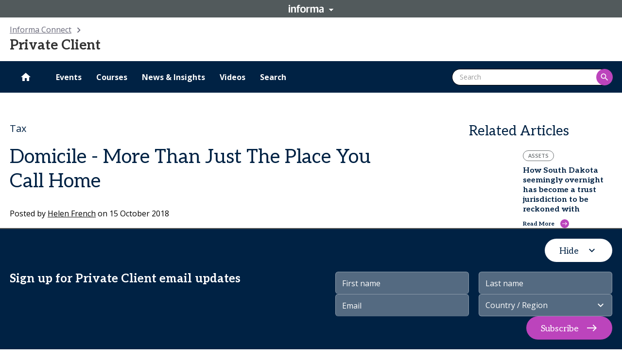

--- FILE ---
content_type: text/html; charset=utf-8
request_url: https://informaconnect.com/domicile-more-than-just-the-place-you-call-home/
body_size: 142254
content:
<!doctype html><html dir="ltr" lang="en"><head><meta charset="utf-8"/><meta name="viewport" content="width=device-width,initial-scale=1"/><script type='text/javascript'>window.NREUM||(NREUM={});NREUM.info = {"agent":"","beacon":"bam.eu01.nr-data.net","errorBeacon":"bam.eu01.nr-data.net","licenseKey":"NRJS-7a2670f508d79f649d5","applicationID":"526288698","agentToken":null,"applicationTime":119.369817,"transactionName":"MhBSZQoZX0QCVRVRCgtadUkIClREEFwSFyIgIR8eUg==","queueTime":0,"ttGuid":"262c4fad38de953a"}; (window.NREUM||(NREUM={})).init={privacy:{cookies_enabled:true},ajax:{deny_list:["bam.eu01.nr-data.net"]},feature_flags:["soft_nav"],distributed_tracing:{enabled:true}};(window.NREUM||(NREUM={})).loader_config={agentID:"538600347",accountID:"4449651",trustKey:"3288925",xpid:"UAIDWFBWCRAFVldQDwkBX1w=",licenseKey:"NRJS-7a2670f508d79f649d5",applicationID:"526288698",browserID:"538600347"};;/*! For license information please see nr-loader-spa-1.308.0.min.js.LICENSE.txt */
(()=>{var e,t,r={384:(e,t,r)=>{"use strict";r.d(t,{NT:()=>a,US:()=>u,Zm:()=>o,bQ:()=>d,dV:()=>c,pV:()=>l});var n=r(6154),i=r(1863),s=r(1910);const a={beacon:"bam.nr-data.net",errorBeacon:"bam.nr-data.net"};function o(){return n.gm.NREUM||(n.gm.NREUM={}),void 0===n.gm.newrelic&&(n.gm.newrelic=n.gm.NREUM),n.gm.NREUM}function c(){let e=o();return e.o||(e.o={ST:n.gm.setTimeout,SI:n.gm.setImmediate||n.gm.setInterval,CT:n.gm.clearTimeout,XHR:n.gm.XMLHttpRequest,REQ:n.gm.Request,EV:n.gm.Event,PR:n.gm.Promise,MO:n.gm.MutationObserver,FETCH:n.gm.fetch,WS:n.gm.WebSocket},(0,s.i)(...Object.values(e.o))),e}function d(e,t){let r=o();r.initializedAgents??={},t.initializedAt={ms:(0,i.t)(),date:new Date},r.initializedAgents[e]=t}function u(e,t){o()[e]=t}function l(){return function(){let e=o();const t=e.info||{};e.info={beacon:a.beacon,errorBeacon:a.errorBeacon,...t}}(),function(){let e=o();const t=e.init||{};e.init={...t}}(),c(),function(){let e=o();const t=e.loader_config||{};e.loader_config={...t}}(),o()}},782:(e,t,r)=>{"use strict";r.d(t,{T:()=>n});const n=r(860).K7.pageViewTiming},860:(e,t,r)=>{"use strict";r.d(t,{$J:()=>u,K7:()=>c,P3:()=>d,XX:()=>i,Yy:()=>o,df:()=>s,qY:()=>n,v4:()=>a});const n="events",i="jserrors",s="browser/blobs",a="rum",o="browser/logs",c={ajax:"ajax",genericEvents:"generic_events",jserrors:i,logging:"logging",metrics:"metrics",pageAction:"page_action",pageViewEvent:"page_view_event",pageViewTiming:"page_view_timing",sessionReplay:"session_replay",sessionTrace:"session_trace",softNav:"soft_navigations",spa:"spa"},d={[c.pageViewEvent]:1,[c.pageViewTiming]:2,[c.metrics]:3,[c.jserrors]:4,[c.spa]:5,[c.ajax]:6,[c.sessionTrace]:7,[c.softNav]:8,[c.sessionReplay]:9,[c.logging]:10,[c.genericEvents]:11},u={[c.pageViewEvent]:a,[c.pageViewTiming]:n,[c.ajax]:n,[c.spa]:n,[c.softNav]:n,[c.metrics]:i,[c.jserrors]:i,[c.sessionTrace]:s,[c.sessionReplay]:s,[c.logging]:o,[c.genericEvents]:"ins"}},944:(e,t,r)=>{"use strict";r.d(t,{R:()=>i});var n=r(3241);function i(e,t){"function"==typeof console.debug&&(console.debug("New Relic Warning: https://github.com/newrelic/newrelic-browser-agent/blob/main/docs/warning-codes.md#".concat(e),t),(0,n.W)({agentIdentifier:null,drained:null,type:"data",name:"warn",feature:"warn",data:{code:e,secondary:t}}))}},993:(e,t,r)=>{"use strict";r.d(t,{A$:()=>s,ET:()=>a,TZ:()=>o,p_:()=>i});var n=r(860);const i={ERROR:"ERROR",WARN:"WARN",INFO:"INFO",DEBUG:"DEBUG",TRACE:"TRACE"},s={OFF:0,ERROR:1,WARN:2,INFO:3,DEBUG:4,TRACE:5},a="log",o=n.K7.logging},1541:(e,t,r)=>{"use strict";r.d(t,{U:()=>i,f:()=>n});const n={MFE:"MFE",BA:"BA"};function i(e,t){if(2!==t?.harvestEndpointVersion)return{};const r=t.agentRef.runtime.appMetadata.agents[0].entityGuid;return e?{"source.id":e.id,"source.name":e.name,"source.type":e.type,"parent.id":e.parent?.id||r,"parent.type":e.parent?.type||n.BA}:{"entity.guid":r,appId:t.agentRef.info.applicationID}}},1687:(e,t,r)=>{"use strict";r.d(t,{Ak:()=>d,Ze:()=>h,x3:()=>u});var n=r(3241),i=r(7836),s=r(3606),a=r(860),o=r(2646);const c={};function d(e,t){const r={staged:!1,priority:a.P3[t]||0};l(e),c[e].get(t)||c[e].set(t,r)}function u(e,t){e&&c[e]&&(c[e].get(t)&&c[e].delete(t),p(e,t,!1),c[e].size&&f(e))}function l(e){if(!e)throw new Error("agentIdentifier required");c[e]||(c[e]=new Map)}function h(e="",t="feature",r=!1){if(l(e),!e||!c[e].get(t)||r)return p(e,t);c[e].get(t).staged=!0,f(e)}function f(e){const t=Array.from(c[e]);t.every(([e,t])=>t.staged)&&(t.sort((e,t)=>e[1].priority-t[1].priority),t.forEach(([t])=>{c[e].delete(t),p(e,t)}))}function p(e,t,r=!0){const a=e?i.ee.get(e):i.ee,c=s.i.handlers;if(!a.aborted&&a.backlog&&c){if((0,n.W)({agentIdentifier:e,type:"lifecycle",name:"drain",feature:t}),r){const e=a.backlog[t],r=c[t];if(r){for(let t=0;e&&t<e.length;++t)g(e[t],r);Object.entries(r).forEach(([e,t])=>{Object.values(t||{}).forEach(t=>{t[0]?.on&&t[0]?.context()instanceof o.y&&t[0].on(e,t[1])})})}}a.isolatedBacklog||delete c[t],a.backlog[t]=null,a.emit("drain-"+t,[])}}function g(e,t){var r=e[1];Object.values(t[r]||{}).forEach(t=>{var r=e[0];if(t[0]===r){var n=t[1],i=e[3],s=e[2];n.apply(i,s)}})}},1738:(e,t,r)=>{"use strict";r.d(t,{U:()=>f,Y:()=>h});var n=r(3241),i=r(9908),s=r(1863),a=r(944),o=r(5701),c=r(3969),d=r(8362),u=r(860),l=r(4261);function h(e,t,r,s){const h=s||r;!h||h[e]&&h[e]!==d.d.prototype[e]||(h[e]=function(){(0,i.p)(c.xV,["API/"+e+"/called"],void 0,u.K7.metrics,r.ee),(0,n.W)({agentIdentifier:r.agentIdentifier,drained:!!o.B?.[r.agentIdentifier],type:"data",name:"api",feature:l.Pl+e,data:{}});try{return t.apply(this,arguments)}catch(e){(0,a.R)(23,e)}})}function f(e,t,r,n,a){const o=e.info;null===r?delete o.jsAttributes[t]:o.jsAttributes[t]=r,(a||null===r)&&(0,i.p)(l.Pl+n,[(0,s.t)(),t,r],void 0,"session",e.ee)}},1741:(e,t,r)=>{"use strict";r.d(t,{W:()=>s});var n=r(944),i=r(4261);class s{#e(e,...t){if(this[e]!==s.prototype[e])return this[e](...t);(0,n.R)(35,e)}addPageAction(e,t){return this.#e(i.hG,e,t)}register(e){return this.#e(i.eY,e)}recordCustomEvent(e,t){return this.#e(i.fF,e,t)}setPageViewName(e,t){return this.#e(i.Fw,e,t)}setCustomAttribute(e,t,r){return this.#e(i.cD,e,t,r)}noticeError(e,t){return this.#e(i.o5,e,t)}setUserId(e,t=!1){return this.#e(i.Dl,e,t)}setApplicationVersion(e){return this.#e(i.nb,e)}setErrorHandler(e){return this.#e(i.bt,e)}addRelease(e,t){return this.#e(i.k6,e,t)}log(e,t){return this.#e(i.$9,e,t)}start(){return this.#e(i.d3)}finished(e){return this.#e(i.BL,e)}recordReplay(){return this.#e(i.CH)}pauseReplay(){return this.#e(i.Tb)}addToTrace(e){return this.#e(i.U2,e)}setCurrentRouteName(e){return this.#e(i.PA,e)}interaction(e){return this.#e(i.dT,e)}wrapLogger(e,t,r){return this.#e(i.Wb,e,t,r)}measure(e,t){return this.#e(i.V1,e,t)}consent(e){return this.#e(i.Pv,e)}}},1863:(e,t,r)=>{"use strict";function n(){return Math.floor(performance.now())}r.d(t,{t:()=>n})},1910:(e,t,r)=>{"use strict";r.d(t,{i:()=>s});var n=r(944);const i=new Map;function s(...e){return e.every(e=>{if(i.has(e))return i.get(e);const t="function"==typeof e?e.toString():"",r=t.includes("[native code]"),s=t.includes("nrWrapper");return r||s||(0,n.R)(64,e?.name||t),i.set(e,r),r})}},2555:(e,t,r)=>{"use strict";r.d(t,{D:()=>o,f:()=>a});var n=r(384),i=r(8122);const s={beacon:n.NT.beacon,errorBeacon:n.NT.errorBeacon,licenseKey:void 0,applicationID:void 0,sa:void 0,queueTime:void 0,applicationTime:void 0,ttGuid:void 0,user:void 0,account:void 0,product:void 0,extra:void 0,jsAttributes:{},userAttributes:void 0,atts:void 0,transactionName:void 0,tNamePlain:void 0};function a(e){try{return!!e.licenseKey&&!!e.errorBeacon&&!!e.applicationID}catch(e){return!1}}const o=e=>(0,i.a)(e,s)},2614:(e,t,r)=>{"use strict";r.d(t,{BB:()=>a,H3:()=>n,g:()=>d,iL:()=>c,tS:()=>o,uh:()=>i,wk:()=>s});const n="NRBA",i="SESSION",s=144e5,a=18e5,o={STARTED:"session-started",PAUSE:"session-pause",RESET:"session-reset",RESUME:"session-resume",UPDATE:"session-update"},c={SAME_TAB:"same-tab",CROSS_TAB:"cross-tab"},d={OFF:0,FULL:1,ERROR:2}},2646:(e,t,r)=>{"use strict";r.d(t,{y:()=>n});class n{constructor(e){this.contextId=e}}},2843:(e,t,r)=>{"use strict";r.d(t,{G:()=>s,u:()=>i});var n=r(3878);function i(e,t=!1,r,i){(0,n.DD)("visibilitychange",function(){if(t)return void("hidden"===document.visibilityState&&e());e(document.visibilityState)},r,i)}function s(e,t,r){(0,n.sp)("pagehide",e,t,r)}},3241:(e,t,r)=>{"use strict";r.d(t,{W:()=>s});var n=r(6154);const i="newrelic";function s(e={}){try{n.gm.dispatchEvent(new CustomEvent(i,{detail:e}))}catch(e){}}},3304:(e,t,r)=>{"use strict";r.d(t,{A:()=>s});var n=r(7836);const i=()=>{const e=new WeakSet;return(t,r)=>{if("object"==typeof r&&null!==r){if(e.has(r))return;e.add(r)}return r}};function s(e){try{return JSON.stringify(e,i())??""}catch(e){try{n.ee.emit("internal-error",[e])}catch(e){}return""}}},3333:(e,t,r)=>{"use strict";r.d(t,{$v:()=>u,TZ:()=>n,Xh:()=>c,Zp:()=>i,kd:()=>d,mq:()=>o,nf:()=>a,qN:()=>s});const n=r(860).K7.genericEvents,i=["auxclick","click","copy","keydown","paste","scrollend"],s=["focus","blur"],a=4,o=1e3,c=2e3,d=["PageAction","UserAction","BrowserPerformance"],u={RESOURCES:"experimental.resources",REGISTER:"register"}},3434:(e,t,r)=>{"use strict";r.d(t,{Jt:()=>s,YM:()=>d});var n=r(7836),i=r(5607);const s="nr@original:".concat(i.W),a=50;var o=Object.prototype.hasOwnProperty,c=!1;function d(e,t){return e||(e=n.ee),r.inPlace=function(e,t,n,i,s){n||(n="");const a="-"===n.charAt(0);for(let o=0;o<t.length;o++){const c=t[o],d=e[c];l(d)||(e[c]=r(d,a?c+n:n,i,c,s))}},r.flag=s,r;function r(t,r,n,c,d){return l(t)?t:(r||(r=""),nrWrapper[s]=t,function(e,t,r){if(Object.defineProperty&&Object.keys)try{return Object.keys(e).forEach(function(r){Object.defineProperty(t,r,{get:function(){return e[r]},set:function(t){return e[r]=t,t}})}),t}catch(e){u([e],r)}for(var n in e)o.call(e,n)&&(t[n]=e[n])}(t,nrWrapper,e),nrWrapper);function nrWrapper(){var s,o,l,h;let f;try{o=this,s=[...arguments],l="function"==typeof n?n(s,o):n||{}}catch(t){u([t,"",[s,o,c],l],e)}i(r+"start",[s,o,c],l,d);const p=performance.now();let g;try{return h=t.apply(o,s),g=performance.now(),h}catch(e){throw g=performance.now(),i(r+"err",[s,o,e],l,d),f=e,f}finally{const e=g-p,t={start:p,end:g,duration:e,isLongTask:e>=a,methodName:c,thrownError:f};t.isLongTask&&i("long-task",[t,o],l,d),i(r+"end",[s,o,h],l,d)}}}function i(r,n,i,s){if(!c||t){var a=c;c=!0;try{e.emit(r,n,i,t,s)}catch(t){u([t,r,n,i],e)}c=a}}}function u(e,t){t||(t=n.ee);try{t.emit("internal-error",e)}catch(e){}}function l(e){return!(e&&"function"==typeof e&&e.apply&&!e[s])}},3606:(e,t,r)=>{"use strict";r.d(t,{i:()=>s});var n=r(9908);s.on=a;var i=s.handlers={};function s(e,t,r,s){a(s||n.d,i,e,t,r)}function a(e,t,r,i,s){s||(s="feature"),e||(e=n.d);var a=t[s]=t[s]||{};(a[r]=a[r]||[]).push([e,i])}},3738:(e,t,r)=>{"use strict";r.d(t,{He:()=>i,Kp:()=>o,Lc:()=>d,Rz:()=>u,TZ:()=>n,bD:()=>s,d3:()=>a,jx:()=>l,sl:()=>h,uP:()=>c});const n=r(860).K7.sessionTrace,i="bstResource",s="resource",a="-start",o="-end",c="fn"+a,d="fn"+o,u="pushState",l=1e3,h=3e4},3785:(e,t,r)=>{"use strict";r.d(t,{R:()=>c,b:()=>d});var n=r(9908),i=r(1863),s=r(860),a=r(3969),o=r(993);function c(e,t,r={},c=o.p_.INFO,d=!0,u,l=(0,i.t)()){(0,n.p)(a.xV,["API/logging/".concat(c.toLowerCase(),"/called")],void 0,s.K7.metrics,e),(0,n.p)(o.ET,[l,t,r,c,d,u],void 0,s.K7.logging,e)}function d(e){return"string"==typeof e&&Object.values(o.p_).some(t=>t===e.toUpperCase().trim())}},3878:(e,t,r)=>{"use strict";function n(e,t){return{capture:e,passive:!1,signal:t}}function i(e,t,r=!1,i){window.addEventListener(e,t,n(r,i))}function s(e,t,r=!1,i){document.addEventListener(e,t,n(r,i))}r.d(t,{DD:()=>s,jT:()=>n,sp:()=>i})},3962:(e,t,r)=>{"use strict";r.d(t,{AM:()=>a,O2:()=>l,OV:()=>s,Qu:()=>h,TZ:()=>c,ih:()=>f,pP:()=>o,t1:()=>u,tC:()=>i,wD:()=>d});var n=r(860);const i=["click","keydown","submit"],s="popstate",a="api",o="initialPageLoad",c=n.K7.softNav,d=5e3,u=500,l={INITIAL_PAGE_LOAD:"",ROUTE_CHANGE:1,UNSPECIFIED:2},h={INTERACTION:1,AJAX:2,CUSTOM_END:3,CUSTOM_TRACER:4},f={IP:"in progress",PF:"pending finish",FIN:"finished",CAN:"cancelled"}},3969:(e,t,r)=>{"use strict";r.d(t,{TZ:()=>n,XG:()=>o,rs:()=>i,xV:()=>a,z_:()=>s});const n=r(860).K7.metrics,i="sm",s="cm",a="storeSupportabilityMetrics",o="storeEventMetrics"},4234:(e,t,r)=>{"use strict";r.d(t,{W:()=>s});var n=r(7836),i=r(1687);class s{constructor(e,t){this.agentIdentifier=e,this.ee=n.ee.get(e),this.featureName=t,this.blocked=!1}deregisterDrain(){(0,i.x3)(this.agentIdentifier,this.featureName)}}},4261:(e,t,r)=>{"use strict";r.d(t,{$9:()=>u,BL:()=>c,CH:()=>p,Dl:()=>R,Fw:()=>w,PA:()=>v,Pl:()=>n,Pv:()=>A,Tb:()=>h,U2:()=>a,V1:()=>E,Wb:()=>T,bt:()=>y,cD:()=>b,d3:()=>x,dT:()=>d,eY:()=>g,fF:()=>f,hG:()=>s,hw:()=>i,k6:()=>o,nb:()=>m,o5:()=>l});const n="api-",i=n+"ixn-",s="addPageAction",a="addToTrace",o="addRelease",c="finished",d="interaction",u="log",l="noticeError",h="pauseReplay",f="recordCustomEvent",p="recordReplay",g="register",m="setApplicationVersion",v="setCurrentRouteName",b="setCustomAttribute",y="setErrorHandler",w="setPageViewName",R="setUserId",x="start",T="wrapLogger",E="measure",A="consent"},5205:(e,t,r)=>{"use strict";r.d(t,{j:()=>S});var n=r(384),i=r(1741);var s=r(2555),a=r(3333);const o=e=>{if(!e||"string"!=typeof e)return!1;try{document.createDocumentFragment().querySelector(e)}catch{return!1}return!0};var c=r(2614),d=r(944),u=r(8122);const l="[data-nr-mask]",h=e=>(0,u.a)(e,(()=>{const e={feature_flags:[],experimental:{allow_registered_children:!1,resources:!1},mask_selector:"*",block_selector:"[data-nr-block]",mask_input_options:{color:!1,date:!1,"datetime-local":!1,email:!1,month:!1,number:!1,range:!1,search:!1,tel:!1,text:!1,time:!1,url:!1,week:!1,textarea:!1,select:!1,password:!0}};return{ajax:{deny_list:void 0,block_internal:!0,enabled:!0,autoStart:!0},api:{get allow_registered_children(){return e.feature_flags.includes(a.$v.REGISTER)||e.experimental.allow_registered_children},set allow_registered_children(t){e.experimental.allow_registered_children=t},duplicate_registered_data:!1},browser_consent_mode:{enabled:!1},distributed_tracing:{enabled:void 0,exclude_newrelic_header:void 0,cors_use_newrelic_header:void 0,cors_use_tracecontext_headers:void 0,allowed_origins:void 0},get feature_flags(){return e.feature_flags},set feature_flags(t){e.feature_flags=t},generic_events:{enabled:!0,autoStart:!0},harvest:{interval:30},jserrors:{enabled:!0,autoStart:!0},logging:{enabled:!0,autoStart:!0},metrics:{enabled:!0,autoStart:!0},obfuscate:void 0,page_action:{enabled:!0},page_view_event:{enabled:!0,autoStart:!0},page_view_timing:{enabled:!0,autoStart:!0},performance:{capture_marks:!1,capture_measures:!1,capture_detail:!0,resources:{get enabled(){return e.feature_flags.includes(a.$v.RESOURCES)||e.experimental.resources},set enabled(t){e.experimental.resources=t},asset_types:[],first_party_domains:[],ignore_newrelic:!0}},privacy:{cookies_enabled:!0},proxy:{assets:void 0,beacon:void 0},session:{expiresMs:c.wk,inactiveMs:c.BB},session_replay:{autoStart:!0,enabled:!1,preload:!1,sampling_rate:10,error_sampling_rate:100,collect_fonts:!1,inline_images:!1,fix_stylesheets:!0,mask_all_inputs:!0,get mask_text_selector(){return e.mask_selector},set mask_text_selector(t){o(t)?e.mask_selector="".concat(t,",").concat(l):""===t||null===t?e.mask_selector=l:(0,d.R)(5,t)},get block_class(){return"nr-block"},get ignore_class(){return"nr-ignore"},get mask_text_class(){return"nr-mask"},get block_selector(){return e.block_selector},set block_selector(t){o(t)?e.block_selector+=",".concat(t):""!==t&&(0,d.R)(6,t)},get mask_input_options(){return e.mask_input_options},set mask_input_options(t){t&&"object"==typeof t?e.mask_input_options={...t,password:!0}:(0,d.R)(7,t)}},session_trace:{enabled:!0,autoStart:!0},soft_navigations:{enabled:!0,autoStart:!0},spa:{enabled:!0,autoStart:!0},ssl:void 0,user_actions:{enabled:!0,elementAttributes:["id","className","tagName","type"]}}})());var f=r(6154),p=r(9324);let g=0;const m={buildEnv:p.F3,distMethod:p.Xs,version:p.xv,originTime:f.WN},v={consented:!1},b={appMetadata:{},get consented(){return this.session?.state?.consent||v.consented},set consented(e){v.consented=e},customTransaction:void 0,denyList:void 0,disabled:!1,harvester:void 0,isolatedBacklog:!1,isRecording:!1,loaderType:void 0,maxBytes:3e4,obfuscator:void 0,onerror:void 0,ptid:void 0,releaseIds:{},session:void 0,timeKeeper:void 0,registeredEntities:[],jsAttributesMetadata:{bytes:0},get harvestCount(){return++g}},y=e=>{const t=(0,u.a)(e,b),r=Object.keys(m).reduce((e,t)=>(e[t]={value:m[t],writable:!1,configurable:!0,enumerable:!0},e),{});return Object.defineProperties(t,r)};var w=r(5701);const R=e=>{const t=e.startsWith("http");e+="/",r.p=t?e:"https://"+e};var x=r(7836),T=r(3241);const E={accountID:void 0,trustKey:void 0,agentID:void 0,licenseKey:void 0,applicationID:void 0,xpid:void 0},A=e=>(0,u.a)(e,E),_=new Set;function S(e,t={},r,a){let{init:o,info:c,loader_config:d,runtime:u={},exposed:l=!0}=t;if(!c){const e=(0,n.pV)();o=e.init,c=e.info,d=e.loader_config}e.init=h(o||{}),e.loader_config=A(d||{}),c.jsAttributes??={},f.bv&&(c.jsAttributes.isWorker=!0),e.info=(0,s.D)(c);const p=e.init,g=[c.beacon,c.errorBeacon];_.has(e.agentIdentifier)||(p.proxy.assets&&(R(p.proxy.assets),g.push(p.proxy.assets)),p.proxy.beacon&&g.push(p.proxy.beacon),e.beacons=[...g],function(e){const t=(0,n.pV)();Object.getOwnPropertyNames(i.W.prototype).forEach(r=>{const n=i.W.prototype[r];if("function"!=typeof n||"constructor"===n)return;let s=t[r];e[r]&&!1!==e.exposed&&"micro-agent"!==e.runtime?.loaderType&&(t[r]=(...t)=>{const n=e[r](...t);return s?s(...t):n})})}(e),(0,n.US)("activatedFeatures",w.B)),u.denyList=[...p.ajax.deny_list||[],...p.ajax.block_internal?g:[]],u.ptid=e.agentIdentifier,u.loaderType=r,e.runtime=y(u),_.has(e.agentIdentifier)||(e.ee=x.ee.get(e.agentIdentifier),e.exposed=l,(0,T.W)({agentIdentifier:e.agentIdentifier,drained:!!w.B?.[e.agentIdentifier],type:"lifecycle",name:"initialize",feature:void 0,data:e.config})),_.add(e.agentIdentifier)}},5270:(e,t,r)=>{"use strict";r.d(t,{Aw:()=>a,SR:()=>s,rF:()=>o});var n=r(384),i=r(7767);function s(e){return!!(0,n.dV)().o.MO&&(0,i.V)(e)&&!0===e?.session_trace.enabled}function a(e){return!0===e?.session_replay.preload&&s(e)}function o(e,t){try{if("string"==typeof t?.type){if("password"===t.type.toLowerCase())return"*".repeat(e?.length||0);if(void 0!==t?.dataset?.nrUnmask||t?.classList?.contains("nr-unmask"))return e}}catch(e){}return"string"==typeof e?e.replace(/[\S]/g,"*"):"*".repeat(e?.length||0)}},5289:(e,t,r)=>{"use strict";r.d(t,{GG:()=>a,Qr:()=>c,sB:()=>o});var n=r(3878),i=r(6389);function s(){return"undefined"==typeof document||"complete"===document.readyState}function a(e,t){if(s())return e();const r=(0,i.J)(e),a=setInterval(()=>{s()&&(clearInterval(a),r())},500);(0,n.sp)("load",r,t)}function o(e){if(s())return e();(0,n.DD)("DOMContentLoaded",e)}function c(e){if(s())return e();(0,n.sp)("popstate",e)}},5607:(e,t,r)=>{"use strict";r.d(t,{W:()=>n});const n=(0,r(9566).bz)()},5701:(e,t,r)=>{"use strict";r.d(t,{B:()=>s,t:()=>a});var n=r(3241);const i=new Set,s={};function a(e,t){const r=t.agentIdentifier;s[r]??={},e&&"object"==typeof e&&(i.has(r)||(t.ee.emit("rumresp",[e]),s[r]=e,i.add(r),(0,n.W)({agentIdentifier:r,loaded:!0,drained:!0,type:"lifecycle",name:"load",feature:void 0,data:e})))}},6154:(e,t,r)=>{"use strict";r.d(t,{OF:()=>d,RI:()=>i,WN:()=>h,bv:()=>s,eN:()=>f,gm:()=>a,lR:()=>l,m:()=>c,mw:()=>o,sb:()=>u});var n=r(1863);const i="undefined"!=typeof window&&!!window.document,s="undefined"!=typeof WorkerGlobalScope&&("undefined"!=typeof self&&self instanceof WorkerGlobalScope&&self.navigator instanceof WorkerNavigator||"undefined"!=typeof globalThis&&globalThis instanceof WorkerGlobalScope&&globalThis.navigator instanceof WorkerNavigator),a=i?window:"undefined"!=typeof WorkerGlobalScope&&("undefined"!=typeof self&&self instanceof WorkerGlobalScope&&self||"undefined"!=typeof globalThis&&globalThis instanceof WorkerGlobalScope&&globalThis),o=Boolean("hidden"===a?.document?.visibilityState),c=""+a?.location,d=/iPad|iPhone|iPod/.test(a.navigator?.userAgent),u=d&&"undefined"==typeof SharedWorker,l=(()=>{const e=a.navigator?.userAgent?.match(/Firefox[/\s](\d+\.\d+)/);return Array.isArray(e)&&e.length>=2?+e[1]:0})(),h=Date.now()-(0,n.t)(),f=()=>"undefined"!=typeof PerformanceNavigationTiming&&a?.performance?.getEntriesByType("navigation")?.[0]?.responseStart},6344:(e,t,r)=>{"use strict";r.d(t,{BB:()=>u,Qb:()=>l,TZ:()=>i,Ug:()=>a,Vh:()=>s,_s:()=>o,bc:()=>d,yP:()=>c});var n=r(2614);const i=r(860).K7.sessionReplay,s="errorDuringReplay",a=.12,o={DomContentLoaded:0,Load:1,FullSnapshot:2,IncrementalSnapshot:3,Meta:4,Custom:5},c={[n.g.ERROR]:15e3,[n.g.FULL]:3e5,[n.g.OFF]:0},d={RESET:{message:"Session was reset",sm:"Reset"},IMPORT:{message:"Recorder failed to import",sm:"Import"},TOO_MANY:{message:"429: Too Many Requests",sm:"Too-Many"},TOO_BIG:{message:"Payload was too large",sm:"Too-Big"},CROSS_TAB:{message:"Session Entity was set to OFF on another tab",sm:"Cross-Tab"},ENTITLEMENTS:{message:"Session Replay is not allowed and will not be started",sm:"Entitlement"}},u=5e3,l={API:"api",RESUME:"resume",SWITCH_TO_FULL:"switchToFull",INITIALIZE:"initialize",PRELOAD:"preload"}},6389:(e,t,r)=>{"use strict";function n(e,t=500,r={}){const n=r?.leading||!1;let i;return(...r)=>{n&&void 0===i&&(e.apply(this,r),i=setTimeout(()=>{i=clearTimeout(i)},t)),n||(clearTimeout(i),i=setTimeout(()=>{e.apply(this,r)},t))}}function i(e){let t=!1;return(...r)=>{t||(t=!0,e.apply(this,r))}}r.d(t,{J:()=>i,s:()=>n})},6630:(e,t,r)=>{"use strict";r.d(t,{T:()=>n});const n=r(860).K7.pageViewEvent},6774:(e,t,r)=>{"use strict";r.d(t,{T:()=>n});const n=r(860).K7.jserrors},7295:(e,t,r)=>{"use strict";r.d(t,{Xv:()=>a,gX:()=>i,iW:()=>s});var n=[];function i(e){if(!e||s(e))return!1;if(0===n.length)return!0;if("*"===n[0].hostname)return!1;for(var t=0;t<n.length;t++){var r=n[t];if(r.hostname.test(e.hostname)&&r.pathname.test(e.pathname))return!1}return!0}function s(e){return void 0===e.hostname}function a(e){if(n=[],e&&e.length)for(var t=0;t<e.length;t++){let r=e[t];if(!r)continue;if("*"===r)return void(n=[{hostname:"*"}]);0===r.indexOf("http://")?r=r.substring(7):0===r.indexOf("https://")&&(r=r.substring(8));const i=r.indexOf("/");let s,a;i>0?(s=r.substring(0,i),a=r.substring(i)):(s=r,a="*");let[c]=s.split(":");n.push({hostname:o(c),pathname:o(a,!0)})}}function o(e,t=!1){const r=e.replace(/[.+?^${}()|[\]\\]/g,e=>"\\"+e).replace(/\*/g,".*?");return new RegExp((t?"^":"")+r+"$")}},7485:(e,t,r)=>{"use strict";r.d(t,{D:()=>i});var n=r(6154);function i(e){if(0===(e||"").indexOf("data:"))return{protocol:"data"};try{const t=new URL(e,location.href),r={port:t.port,hostname:t.hostname,pathname:t.pathname,search:t.search,protocol:t.protocol.slice(0,t.protocol.indexOf(":")),sameOrigin:t.protocol===n.gm?.location?.protocol&&t.host===n.gm?.location?.host};return r.port&&""!==r.port||("http:"===t.protocol&&(r.port="80"),"https:"===t.protocol&&(r.port="443")),r.pathname&&""!==r.pathname?r.pathname.startsWith("/")||(r.pathname="/".concat(r.pathname)):r.pathname="/",r}catch(e){return{}}}},7699:(e,t,r)=>{"use strict";r.d(t,{It:()=>s,KC:()=>o,No:()=>i,qh:()=>a});var n=r(860);const i=16e3,s=1e6,a="SESSION_ERROR",o={[n.K7.logging]:!0,[n.K7.genericEvents]:!1,[n.K7.jserrors]:!1,[n.K7.ajax]:!1}},7767:(e,t,r)=>{"use strict";r.d(t,{V:()=>i});var n=r(6154);const i=e=>n.RI&&!0===e?.privacy.cookies_enabled},7836:(e,t,r)=>{"use strict";r.d(t,{P:()=>o,ee:()=>c});var n=r(384),i=r(8990),s=r(2646),a=r(5607);const o="nr@context:".concat(a.W),c=function e(t,r){var n={},a={},u={},l=!1;try{l=16===r.length&&d.initializedAgents?.[r]?.runtime.isolatedBacklog}catch(e){}var h={on:p,addEventListener:p,removeEventListener:function(e,t){var r=n[e];if(!r)return;for(var i=0;i<r.length;i++)r[i]===t&&r.splice(i,1)},emit:function(e,r,n,i,s){!1!==s&&(s=!0);if(c.aborted&&!i)return;t&&s&&t.emit(e,r,n);var o=f(n);g(e).forEach(e=>{e.apply(o,r)});var d=v()[a[e]];d&&d.push([h,e,r,o]);return o},get:m,listeners:g,context:f,buffer:function(e,t){const r=v();if(t=t||"feature",h.aborted)return;Object.entries(e||{}).forEach(([e,n])=>{a[n]=t,t in r||(r[t]=[])})},abort:function(){h._aborted=!0,Object.keys(h.backlog).forEach(e=>{delete h.backlog[e]})},isBuffering:function(e){return!!v()[a[e]]},debugId:r,backlog:l?{}:t&&"object"==typeof t.backlog?t.backlog:{},isolatedBacklog:l};return Object.defineProperty(h,"aborted",{get:()=>{let e=h._aborted||!1;return e||(t&&(e=t.aborted),e)}}),h;function f(e){return e&&e instanceof s.y?e:e?(0,i.I)(e,o,()=>new s.y(o)):new s.y(o)}function p(e,t){n[e]=g(e).concat(t)}function g(e){return n[e]||[]}function m(t){return u[t]=u[t]||e(h,t)}function v(){return h.backlog}}(void 0,"globalEE"),d=(0,n.Zm)();d.ee||(d.ee=c)},8122:(e,t,r)=>{"use strict";r.d(t,{a:()=>i});var n=r(944);function i(e,t){try{if(!e||"object"!=typeof e)return(0,n.R)(3);if(!t||"object"!=typeof t)return(0,n.R)(4);const r=Object.create(Object.getPrototypeOf(t),Object.getOwnPropertyDescriptors(t)),s=0===Object.keys(r).length?e:r;for(let a in s)if(void 0!==e[a])try{if(null===e[a]){r[a]=null;continue}Array.isArray(e[a])&&Array.isArray(t[a])?r[a]=Array.from(new Set([...e[a],...t[a]])):"object"==typeof e[a]&&"object"==typeof t[a]?r[a]=i(e[a],t[a]):r[a]=e[a]}catch(e){r[a]||(0,n.R)(1,e)}return r}catch(e){(0,n.R)(2,e)}}},8139:(e,t,r)=>{"use strict";r.d(t,{u:()=>h});var n=r(7836),i=r(3434),s=r(8990),a=r(6154);const o={},c=a.gm.XMLHttpRequest,d="addEventListener",u="removeEventListener",l="nr@wrapped:".concat(n.P);function h(e){var t=function(e){return(e||n.ee).get("events")}(e);if(o[t.debugId]++)return t;o[t.debugId]=1;var r=(0,i.YM)(t,!0);function h(e){r.inPlace(e,[d,u],"-",p)}function p(e,t){return e[1]}return"getPrototypeOf"in Object&&(a.RI&&f(document,h),c&&f(c.prototype,h),f(a.gm,h)),t.on(d+"-start",function(e,t){var n=e[1];if(null!==n&&("function"==typeof n||"object"==typeof n)&&"newrelic"!==e[0]){var i=(0,s.I)(n,l,function(){var e={object:function(){if("function"!=typeof n.handleEvent)return;return n.handleEvent.apply(n,arguments)},function:n}[typeof n];return e?r(e,"fn-",null,e.name||"anonymous"):n});this.wrapped=e[1]=i}}),t.on(u+"-start",function(e){e[1]=this.wrapped||e[1]}),t}function f(e,t,...r){let n=e;for(;"object"==typeof n&&!Object.prototype.hasOwnProperty.call(n,d);)n=Object.getPrototypeOf(n);n&&t(n,...r)}},8362:(e,t,r)=>{"use strict";r.d(t,{d:()=>s});var n=r(9566),i=r(1741);class s extends i.W{agentIdentifier=(0,n.LA)(16)}},8374:(e,t,r)=>{r.nc=(()=>{try{return document?.currentScript?.nonce}catch(e){}return""})()},8990:(e,t,r)=>{"use strict";r.d(t,{I:()=>i});var n=Object.prototype.hasOwnProperty;function i(e,t,r){if(n.call(e,t))return e[t];var i=r();if(Object.defineProperty&&Object.keys)try{return Object.defineProperty(e,t,{value:i,writable:!0,enumerable:!1}),i}catch(e){}return e[t]=i,i}},9119:(e,t,r)=>{"use strict";r.d(t,{L:()=>s});var n=/([^?#]*)[^#]*(#[^?]*|$).*/,i=/([^?#]*)().*/;function s(e,t){return e?e.replace(t?n:i,"$1$2"):e}},9300:(e,t,r)=>{"use strict";r.d(t,{T:()=>n});const n=r(860).K7.ajax},9324:(e,t,r)=>{"use strict";r.d(t,{AJ:()=>a,F3:()=>i,Xs:()=>s,Yq:()=>o,xv:()=>n});const n="1.308.0",i="PROD",s="CDN",a="@newrelic/rrweb",o="1.0.1"},9566:(e,t,r)=>{"use strict";r.d(t,{LA:()=>o,ZF:()=>c,bz:()=>a,el:()=>d});var n=r(6154);const i="xxxxxxxx-xxxx-4xxx-yxxx-xxxxxxxxxxxx";function s(e,t){return e?15&e[t]:16*Math.random()|0}function a(){const e=n.gm?.crypto||n.gm?.msCrypto;let t,r=0;return e&&e.getRandomValues&&(t=e.getRandomValues(new Uint8Array(30))),i.split("").map(e=>"x"===e?s(t,r++).toString(16):"y"===e?(3&s()|8).toString(16):e).join("")}function o(e){const t=n.gm?.crypto||n.gm?.msCrypto;let r,i=0;t&&t.getRandomValues&&(r=t.getRandomValues(new Uint8Array(e)));const a=[];for(var o=0;o<e;o++)a.push(s(r,i++).toString(16));return a.join("")}function c(){return o(16)}function d(){return o(32)}},9908:(e,t,r)=>{"use strict";r.d(t,{d:()=>n,p:()=>i});var n=r(7836).ee.get("handle");function i(e,t,r,i,s){s?(s.buffer([e],i),s.emit(e,t,r)):(n.buffer([e],i),n.emit(e,t,r))}}},n={};function i(e){var t=n[e];if(void 0!==t)return t.exports;var s=n[e]={exports:{}};return r[e](s,s.exports,i),s.exports}i.m=r,i.d=(e,t)=>{for(var r in t)i.o(t,r)&&!i.o(e,r)&&Object.defineProperty(e,r,{enumerable:!0,get:t[r]})},i.f={},i.e=e=>Promise.all(Object.keys(i.f).reduce((t,r)=>(i.f[r](e,t),t),[])),i.u=e=>({212:"nr-spa-compressor",249:"nr-spa-recorder",478:"nr-spa"}[e]+"-1.308.0.min.js"),i.o=(e,t)=>Object.prototype.hasOwnProperty.call(e,t),e={},t="NRBA-1.308.0.PROD:",i.l=(r,n,s,a)=>{if(e[r])e[r].push(n);else{var o,c;if(void 0!==s)for(var d=document.getElementsByTagName("script"),u=0;u<d.length;u++){var l=d[u];if(l.getAttribute("src")==r||l.getAttribute("data-webpack")==t+s){o=l;break}}if(!o){c=!0;var h={478:"sha512-RSfSVnmHk59T/uIPbdSE0LPeqcEdF4/+XhfJdBuccH5rYMOEZDhFdtnh6X6nJk7hGpzHd9Ujhsy7lZEz/ORYCQ==",249:"sha512-ehJXhmntm85NSqW4MkhfQqmeKFulra3klDyY0OPDUE+sQ3GokHlPh1pmAzuNy//3j4ac6lzIbmXLvGQBMYmrkg==",212:"sha512-B9h4CR46ndKRgMBcK+j67uSR2RCnJfGefU+A7FrgR/k42ovXy5x/MAVFiSvFxuVeEk/pNLgvYGMp1cBSK/G6Fg=="};(o=document.createElement("script")).charset="utf-8",i.nc&&o.setAttribute("nonce",i.nc),o.setAttribute("data-webpack",t+s),o.src=r,0!==o.src.indexOf(window.location.origin+"/")&&(o.crossOrigin="anonymous"),h[a]&&(o.integrity=h[a])}e[r]=[n];var f=(t,n)=>{o.onerror=o.onload=null,clearTimeout(p);var i=e[r];if(delete e[r],o.parentNode&&o.parentNode.removeChild(o),i&&i.forEach(e=>e(n)),t)return t(n)},p=setTimeout(f.bind(null,void 0,{type:"timeout",target:o}),12e4);o.onerror=f.bind(null,o.onerror),o.onload=f.bind(null,o.onload),c&&document.head.appendChild(o)}},i.r=e=>{"undefined"!=typeof Symbol&&Symbol.toStringTag&&Object.defineProperty(e,Symbol.toStringTag,{value:"Module"}),Object.defineProperty(e,"__esModule",{value:!0})},i.p="https://js-agent.newrelic.com/",(()=>{var e={38:0,788:0};i.f.j=(t,r)=>{var n=i.o(e,t)?e[t]:void 0;if(0!==n)if(n)r.push(n[2]);else{var s=new Promise((r,i)=>n=e[t]=[r,i]);r.push(n[2]=s);var a=i.p+i.u(t),o=new Error;i.l(a,r=>{if(i.o(e,t)&&(0!==(n=e[t])&&(e[t]=void 0),n)){var s=r&&("load"===r.type?"missing":r.type),a=r&&r.target&&r.target.src;o.message="Loading chunk "+t+" failed: ("+s+": "+a+")",o.name="ChunkLoadError",o.type=s,o.request=a,n[1](o)}},"chunk-"+t,t)}};var t=(t,r)=>{var n,s,[a,o,c]=r,d=0;if(a.some(t=>0!==e[t])){for(n in o)i.o(o,n)&&(i.m[n]=o[n]);if(c)c(i)}for(t&&t(r);d<a.length;d++)s=a[d],i.o(e,s)&&e[s]&&e[s][0](),e[s]=0},r=self["webpackChunk:NRBA-1.308.0.PROD"]=self["webpackChunk:NRBA-1.308.0.PROD"]||[];r.forEach(t.bind(null,0)),r.push=t.bind(null,r.push.bind(r))})(),(()=>{"use strict";i(8374);var e=i(8362),t=i(860);const r=Object.values(t.K7);var n=i(5205);var s=i(9908),a=i(1863),o=i(4261),c=i(1738);var d=i(1687),u=i(4234),l=i(5289),h=i(6154),f=i(944),p=i(5270),g=i(7767),m=i(6389),v=i(7699);class b extends u.W{constructor(e,t){super(e.agentIdentifier,t),this.agentRef=e,this.abortHandler=void 0,this.featAggregate=void 0,this.loadedSuccessfully=void 0,this.onAggregateImported=new Promise(e=>{this.loadedSuccessfully=e}),this.deferred=Promise.resolve(),!1===e.init[this.featureName].autoStart?this.deferred=new Promise((t,r)=>{this.ee.on("manual-start-all",(0,m.J)(()=>{(0,d.Ak)(e.agentIdentifier,this.featureName),t()}))}):(0,d.Ak)(e.agentIdentifier,t)}importAggregator(e,t,r={}){if(this.featAggregate)return;const n=async()=>{let n;await this.deferred;try{if((0,g.V)(e.init)){const{setupAgentSession:t}=await i.e(478).then(i.bind(i,8766));n=t(e)}}catch(e){(0,f.R)(20,e),this.ee.emit("internal-error",[e]),(0,s.p)(v.qh,[e],void 0,this.featureName,this.ee)}try{if(!this.#t(this.featureName,n,e.init))return(0,d.Ze)(this.agentIdentifier,this.featureName),void this.loadedSuccessfully(!1);const{Aggregate:i}=await t();this.featAggregate=new i(e,r),e.runtime.harvester.initializedAggregates.push(this.featAggregate),this.loadedSuccessfully(!0)}catch(e){(0,f.R)(34,e),this.abortHandler?.(),(0,d.Ze)(this.agentIdentifier,this.featureName,!0),this.loadedSuccessfully(!1),this.ee&&this.ee.abort()}};h.RI?(0,l.GG)(()=>n(),!0):n()}#t(e,r,n){if(this.blocked)return!1;switch(e){case t.K7.sessionReplay:return(0,p.SR)(n)&&!!r;case t.K7.sessionTrace:return!!r;default:return!0}}}var y=i(6630),w=i(2614),R=i(3241);class x extends b{static featureName=y.T;constructor(e){var t;super(e,y.T),this.setupInspectionEvents(e.agentIdentifier),t=e,(0,c.Y)(o.Fw,function(e,r){"string"==typeof e&&("/"!==e.charAt(0)&&(e="/"+e),t.runtime.customTransaction=(r||"http://custom.transaction")+e,(0,s.p)(o.Pl+o.Fw,[(0,a.t)()],void 0,void 0,t.ee))},t),this.importAggregator(e,()=>i.e(478).then(i.bind(i,2467)))}setupInspectionEvents(e){const t=(t,r)=>{t&&(0,R.W)({agentIdentifier:e,timeStamp:t.timeStamp,loaded:"complete"===t.target.readyState,type:"window",name:r,data:t.target.location+""})};(0,l.sB)(e=>{t(e,"DOMContentLoaded")}),(0,l.GG)(e=>{t(e,"load")}),(0,l.Qr)(e=>{t(e,"navigate")}),this.ee.on(w.tS.UPDATE,(t,r)=>{(0,R.W)({agentIdentifier:e,type:"lifecycle",name:"session",data:r})})}}var T=i(384);class E extends e.d{constructor(e){var t;(super(),h.gm)?(this.features={},(0,T.bQ)(this.agentIdentifier,this),this.desiredFeatures=new Set(e.features||[]),this.desiredFeatures.add(x),(0,n.j)(this,e,e.loaderType||"agent"),t=this,(0,c.Y)(o.cD,function(e,r,n=!1){if("string"==typeof e){if(["string","number","boolean"].includes(typeof r)||null===r)return(0,c.U)(t,e,r,o.cD,n);(0,f.R)(40,typeof r)}else(0,f.R)(39,typeof e)},t),function(e){(0,c.Y)(o.Dl,function(t,r=!1){if("string"!=typeof t&&null!==t)return void(0,f.R)(41,typeof t);const n=e.info.jsAttributes["enduser.id"];r&&null!=n&&n!==t?(0,s.p)(o.Pl+"setUserIdAndResetSession",[t],void 0,"session",e.ee):(0,c.U)(e,"enduser.id",t,o.Dl,!0)},e)}(this),function(e){(0,c.Y)(o.nb,function(t){if("string"==typeof t||null===t)return(0,c.U)(e,"application.version",t,o.nb,!1);(0,f.R)(42,typeof t)},e)}(this),function(e){(0,c.Y)(o.d3,function(){e.ee.emit("manual-start-all")},e)}(this),function(e){(0,c.Y)(o.Pv,function(t=!0){if("boolean"==typeof t){if((0,s.p)(o.Pl+o.Pv,[t],void 0,"session",e.ee),e.runtime.consented=t,t){const t=e.features.page_view_event;t.onAggregateImported.then(e=>{const r=t.featAggregate;e&&!r.sentRum&&r.sendRum()})}}else(0,f.R)(65,typeof t)},e)}(this),this.run()):(0,f.R)(21)}get config(){return{info:this.info,init:this.init,loader_config:this.loader_config,runtime:this.runtime}}get api(){return this}run(){try{const e=function(e){const t={};return r.forEach(r=>{t[r]=!!e[r]?.enabled}),t}(this.init),n=[...this.desiredFeatures];n.sort((e,r)=>t.P3[e.featureName]-t.P3[r.featureName]),n.forEach(r=>{if(!e[r.featureName]&&r.featureName!==t.K7.pageViewEvent)return;if(r.featureName===t.K7.spa)return void(0,f.R)(67);const n=function(e){switch(e){case t.K7.ajax:return[t.K7.jserrors];case t.K7.sessionTrace:return[t.K7.ajax,t.K7.pageViewEvent];case t.K7.sessionReplay:return[t.K7.sessionTrace];case t.K7.pageViewTiming:return[t.K7.pageViewEvent];default:return[]}}(r.featureName).filter(e=>!(e in this.features));n.length>0&&(0,f.R)(36,{targetFeature:r.featureName,missingDependencies:n}),this.features[r.featureName]=new r(this)})}catch(e){(0,f.R)(22,e);for(const e in this.features)this.features[e].abortHandler?.();const t=(0,T.Zm)();delete t.initializedAgents[this.agentIdentifier]?.features,delete this.sharedAggregator;return t.ee.get(this.agentIdentifier).abort(),!1}}}var A=i(2843),_=i(782);class S extends b{static featureName=_.T;constructor(e){super(e,_.T),h.RI&&((0,A.u)(()=>(0,s.p)("docHidden",[(0,a.t)()],void 0,_.T,this.ee),!0),(0,A.G)(()=>(0,s.p)("winPagehide",[(0,a.t)()],void 0,_.T,this.ee)),this.importAggregator(e,()=>i.e(478).then(i.bind(i,9917))))}}var O=i(3969);class I extends b{static featureName=O.TZ;constructor(e){super(e,O.TZ),h.RI&&document.addEventListener("securitypolicyviolation",e=>{(0,s.p)(O.xV,["Generic/CSPViolation/Detected"],void 0,this.featureName,this.ee)}),this.importAggregator(e,()=>i.e(478).then(i.bind(i,6555)))}}var N=i(6774),P=i(3878),k=i(3304);class D{constructor(e,t,r,n,i){this.name="UncaughtError",this.message="string"==typeof e?e:(0,k.A)(e),this.sourceURL=t,this.line=r,this.column=n,this.__newrelic=i}}function C(e){return M(e)?e:new D(void 0!==e?.message?e.message:e,e?.filename||e?.sourceURL,e?.lineno||e?.line,e?.colno||e?.col,e?.__newrelic,e?.cause)}function j(e){const t="Unhandled Promise Rejection: ";if(!e?.reason)return;if(M(e.reason)){try{e.reason.message.startsWith(t)||(e.reason.message=t+e.reason.message)}catch(e){}return C(e.reason)}const r=C(e.reason);return(r.message||"").startsWith(t)||(r.message=t+r.message),r}function L(e){if(e.error instanceof SyntaxError&&!/:\d+$/.test(e.error.stack?.trim())){const t=new D(e.message,e.filename,e.lineno,e.colno,e.error.__newrelic,e.cause);return t.name=SyntaxError.name,t}return M(e.error)?e.error:C(e)}function M(e){return e instanceof Error&&!!e.stack}function H(e,r,n,i,o=(0,a.t)()){"string"==typeof e&&(e=new Error(e)),(0,s.p)("err",[e,o,!1,r,n.runtime.isRecording,void 0,i],void 0,t.K7.jserrors,n.ee),(0,s.p)("uaErr",[],void 0,t.K7.genericEvents,n.ee)}var B=i(1541),K=i(993),W=i(3785);function U(e,{customAttributes:t={},level:r=K.p_.INFO}={},n,i,s=(0,a.t)()){(0,W.R)(n.ee,e,t,r,!1,i,s)}function F(e,r,n,i,c=(0,a.t)()){(0,s.p)(o.Pl+o.hG,[c,e,r,i],void 0,t.K7.genericEvents,n.ee)}function V(e,r,n,i,c=(0,a.t)()){const{start:d,end:u,customAttributes:l}=r||{},h={customAttributes:l||{}};if("object"!=typeof h.customAttributes||"string"!=typeof e||0===e.length)return void(0,f.R)(57);const p=(e,t)=>null==e?t:"number"==typeof e?e:e instanceof PerformanceMark?e.startTime:Number.NaN;if(h.start=p(d,0),h.end=p(u,c),Number.isNaN(h.start)||Number.isNaN(h.end))(0,f.R)(57);else{if(h.duration=h.end-h.start,!(h.duration<0))return(0,s.p)(o.Pl+o.V1,[h,e,i],void 0,t.K7.genericEvents,n.ee),h;(0,f.R)(58)}}function G(e,r={},n,i,c=(0,a.t)()){(0,s.p)(o.Pl+o.fF,[c,e,r,i],void 0,t.K7.genericEvents,n.ee)}function z(e){(0,c.Y)(o.eY,function(t){return Y(e,t)},e)}function Y(e,r,n){(0,f.R)(54,"newrelic.register"),r||={},r.type=B.f.MFE,r.licenseKey||=e.info.licenseKey,r.blocked=!1,r.parent=n||{},Array.isArray(r.tags)||(r.tags=[]);const i={};r.tags.forEach(e=>{"name"!==e&&"id"!==e&&(i["source.".concat(e)]=!0)}),r.isolated??=!0;let o=()=>{};const c=e.runtime.registeredEntities;if(!r.isolated){const e=c.find(({metadata:{target:{id:e}}})=>e===r.id&&!r.isolated);if(e)return e}const d=e=>{r.blocked=!0,o=e};function u(e){return"string"==typeof e&&!!e.trim()&&e.trim().length<501||"number"==typeof e}e.init.api.allow_registered_children||d((0,m.J)(()=>(0,f.R)(55))),u(r.id)&&u(r.name)||d((0,m.J)(()=>(0,f.R)(48,r)));const l={addPageAction:(t,n={})=>g(F,[t,{...i,...n},e],r),deregister:()=>{d((0,m.J)(()=>(0,f.R)(68)))},log:(t,n={})=>g(U,[t,{...n,customAttributes:{...i,...n.customAttributes||{}}},e],r),measure:(t,n={})=>g(V,[t,{...n,customAttributes:{...i,...n.customAttributes||{}}},e],r),noticeError:(t,n={})=>g(H,[t,{...i,...n},e],r),register:(t={})=>g(Y,[e,t],l.metadata.target),recordCustomEvent:(t,n={})=>g(G,[t,{...i,...n},e],r),setApplicationVersion:e=>p("application.version",e),setCustomAttribute:(e,t)=>p(e,t),setUserId:e=>p("enduser.id",e),metadata:{customAttributes:i,target:r}},h=()=>(r.blocked&&o(),r.blocked);h()||c.push(l);const p=(e,t)=>{h()||(i[e]=t)},g=(r,n,i)=>{if(h())return;const o=(0,a.t)();(0,s.p)(O.xV,["API/register/".concat(r.name,"/called")],void 0,t.K7.metrics,e.ee);try{if(e.init.api.duplicate_registered_data&&"register"!==r.name){let e=n;if(n[1]instanceof Object){const t={"child.id":i.id,"child.type":i.type};e="customAttributes"in n[1]?[n[0],{...n[1],customAttributes:{...n[1].customAttributes,...t}},...n.slice(2)]:[n[0],{...n[1],...t},...n.slice(2)]}r(...e,void 0,o)}return r(...n,i,o)}catch(e){(0,f.R)(50,e)}};return l}class Z extends b{static featureName=N.T;constructor(e){var t;super(e,N.T),t=e,(0,c.Y)(o.o5,(e,r)=>H(e,r,t),t),function(e){(0,c.Y)(o.bt,function(t){e.runtime.onerror=t},e)}(e),function(e){let t=0;(0,c.Y)(o.k6,function(e,r){++t>10||(this.runtime.releaseIds[e.slice(-200)]=(""+r).slice(-200))},e)}(e),z(e);try{this.removeOnAbort=new AbortController}catch(e){}this.ee.on("internal-error",(t,r)=>{this.abortHandler&&(0,s.p)("ierr",[C(t),(0,a.t)(),!0,{},e.runtime.isRecording,r],void 0,this.featureName,this.ee)}),h.gm.addEventListener("unhandledrejection",t=>{this.abortHandler&&(0,s.p)("err",[j(t),(0,a.t)(),!1,{unhandledPromiseRejection:1},e.runtime.isRecording],void 0,this.featureName,this.ee)},(0,P.jT)(!1,this.removeOnAbort?.signal)),h.gm.addEventListener("error",t=>{this.abortHandler&&(0,s.p)("err",[L(t),(0,a.t)(),!1,{},e.runtime.isRecording],void 0,this.featureName,this.ee)},(0,P.jT)(!1,this.removeOnAbort?.signal)),this.abortHandler=this.#r,this.importAggregator(e,()=>i.e(478).then(i.bind(i,2176)))}#r(){this.removeOnAbort?.abort(),this.abortHandler=void 0}}var q=i(8990);let X=1;function J(e){const t=typeof e;return!e||"object"!==t&&"function"!==t?-1:e===h.gm?0:(0,q.I)(e,"nr@id",function(){return X++})}function Q(e){if("string"==typeof e&&e.length)return e.length;if("object"==typeof e){if("undefined"!=typeof ArrayBuffer&&e instanceof ArrayBuffer&&e.byteLength)return e.byteLength;if("undefined"!=typeof Blob&&e instanceof Blob&&e.size)return e.size;if(!("undefined"!=typeof FormData&&e instanceof FormData))try{return(0,k.A)(e).length}catch(e){return}}}var ee=i(8139),te=i(7836),re=i(3434);const ne={},ie=["open","send"];function se(e){var t=e||te.ee;const r=function(e){return(e||te.ee).get("xhr")}(t);if(void 0===h.gm.XMLHttpRequest)return r;if(ne[r.debugId]++)return r;ne[r.debugId]=1,(0,ee.u)(t);var n=(0,re.YM)(r),i=h.gm.XMLHttpRequest,s=h.gm.MutationObserver,a=h.gm.Promise,o=h.gm.setInterval,c="readystatechange",d=["onload","onerror","onabort","onloadstart","onloadend","onprogress","ontimeout"],u=[],l=h.gm.XMLHttpRequest=function(e){const t=new i(e),s=r.context(t);try{r.emit("new-xhr",[t],s),t.addEventListener(c,(a=s,function(){var e=this;e.readyState>3&&!a.resolved&&(a.resolved=!0,r.emit("xhr-resolved",[],e)),n.inPlace(e,d,"fn-",y)}),(0,P.jT)(!1))}catch(e){(0,f.R)(15,e);try{r.emit("internal-error",[e])}catch(e){}}var a;return t};function p(e,t){n.inPlace(t,["onreadystatechange"],"fn-",y)}if(function(e,t){for(var r in e)t[r]=e[r]}(i,l),l.prototype=i.prototype,n.inPlace(l.prototype,ie,"-xhr-",y),r.on("send-xhr-start",function(e,t){p(e,t),function(e){u.push(e),s&&(g?g.then(b):o?o(b):(m=-m,v.data=m))}(t)}),r.on("open-xhr-start",p),s){var g=a&&a.resolve();if(!o&&!a){var m=1,v=document.createTextNode(m);new s(b).observe(v,{characterData:!0})}}else t.on("fn-end",function(e){e[0]&&e[0].type===c||b()});function b(){for(var e=0;e<u.length;e++)p(0,u[e]);u.length&&(u=[])}function y(e,t){return t}return r}var ae="fetch-",oe=ae+"body-",ce=["arrayBuffer","blob","json","text","formData"],de=h.gm.Request,ue=h.gm.Response,le="prototype";const he={};function fe(e){const t=function(e){return(e||te.ee).get("fetch")}(e);if(!(de&&ue&&h.gm.fetch))return t;if(he[t.debugId]++)return t;function r(e,r,n){var i=e[r];"function"==typeof i&&(e[r]=function(){var e,r=[...arguments],s={};t.emit(n+"before-start",[r],s),s[te.P]&&s[te.P].dt&&(e=s[te.P].dt);var a=i.apply(this,r);return t.emit(n+"start",[r,e],a),a.then(function(e){return t.emit(n+"end",[null,e],a),e},function(e){throw t.emit(n+"end",[e],a),e})})}return he[t.debugId]=1,ce.forEach(e=>{r(de[le],e,oe),r(ue[le],e,oe)}),r(h.gm,"fetch",ae),t.on(ae+"end",function(e,r){var n=this;if(r){var i=r.headers.get("content-length");null!==i&&(n.rxSize=i),t.emit(ae+"done",[null,r],n)}else t.emit(ae+"done",[e],n)}),t}var pe=i(7485),ge=i(9566);class me{constructor(e){this.agentRef=e}generateTracePayload(e){const t=this.agentRef.loader_config;if(!this.shouldGenerateTrace(e)||!t)return null;var r=(t.accountID||"").toString()||null,n=(t.agentID||"").toString()||null,i=(t.trustKey||"").toString()||null;if(!r||!n)return null;var s=(0,ge.ZF)(),a=(0,ge.el)(),o=Date.now(),c={spanId:s,traceId:a,timestamp:o};return(e.sameOrigin||this.isAllowedOrigin(e)&&this.useTraceContextHeadersForCors())&&(c.traceContextParentHeader=this.generateTraceContextParentHeader(s,a),c.traceContextStateHeader=this.generateTraceContextStateHeader(s,o,r,n,i)),(e.sameOrigin&&!this.excludeNewrelicHeader()||!e.sameOrigin&&this.isAllowedOrigin(e)&&this.useNewrelicHeaderForCors())&&(c.newrelicHeader=this.generateTraceHeader(s,a,o,r,n,i)),c}generateTraceContextParentHeader(e,t){return"00-"+t+"-"+e+"-01"}generateTraceContextStateHeader(e,t,r,n,i){return i+"@nr=0-1-"+r+"-"+n+"-"+e+"----"+t}generateTraceHeader(e,t,r,n,i,s){if(!("function"==typeof h.gm?.btoa))return null;var a={v:[0,1],d:{ty:"Browser",ac:n,ap:i,id:e,tr:t,ti:r}};return s&&n!==s&&(a.d.tk=s),btoa((0,k.A)(a))}shouldGenerateTrace(e){return this.agentRef.init?.distributed_tracing?.enabled&&this.isAllowedOrigin(e)}isAllowedOrigin(e){var t=!1;const r=this.agentRef.init?.distributed_tracing;if(e.sameOrigin)t=!0;else if(r?.allowed_origins instanceof Array)for(var n=0;n<r.allowed_origins.length;n++){var i=(0,pe.D)(r.allowed_origins[n]);if(e.hostname===i.hostname&&e.protocol===i.protocol&&e.port===i.port){t=!0;break}}return t}excludeNewrelicHeader(){var e=this.agentRef.init?.distributed_tracing;return!!e&&!!e.exclude_newrelic_header}useNewrelicHeaderForCors(){var e=this.agentRef.init?.distributed_tracing;return!!e&&!1!==e.cors_use_newrelic_header}useTraceContextHeadersForCors(){var e=this.agentRef.init?.distributed_tracing;return!!e&&!!e.cors_use_tracecontext_headers}}var ve=i(9300),be=i(7295);function ye(e){return"string"==typeof e?e:e instanceof(0,T.dV)().o.REQ?e.url:h.gm?.URL&&e instanceof URL?e.href:void 0}var we=["load","error","abort","timeout"],Re=we.length,xe=(0,T.dV)().o.REQ,Te=(0,T.dV)().o.XHR;const Ee="X-NewRelic-App-Data";class Ae extends b{static featureName=ve.T;constructor(e){super(e,ve.T),this.dt=new me(e),this.handler=(e,t,r,n)=>(0,s.p)(e,t,r,n,this.ee);try{const e={xmlhttprequest:"xhr",fetch:"fetch",beacon:"beacon"};h.gm?.performance?.getEntriesByType("resource").forEach(r=>{if(r.initiatorType in e&&0!==r.responseStatus){const n={status:r.responseStatus},i={rxSize:r.transferSize,duration:Math.floor(r.duration),cbTime:0};_e(n,r.name),this.handler("xhr",[n,i,r.startTime,r.responseEnd,e[r.initiatorType]],void 0,t.K7.ajax)}})}catch(e){}fe(this.ee),se(this.ee),function(e,r,n,i){function o(e){var t=this;t.totalCbs=0,t.called=0,t.cbTime=0,t.end=T,t.ended=!1,t.xhrGuids={},t.lastSize=null,t.loadCaptureCalled=!1,t.params=this.params||{},t.metrics=this.metrics||{},t.latestLongtaskEnd=0,e.addEventListener("load",function(r){E(t,e)},(0,P.jT)(!1)),h.lR||e.addEventListener("progress",function(e){t.lastSize=e.loaded},(0,P.jT)(!1))}function c(e){this.params={method:e[0]},_e(this,e[1]),this.metrics={}}function d(t,r){e.loader_config.xpid&&this.sameOrigin&&r.setRequestHeader("X-NewRelic-ID",e.loader_config.xpid);var n=i.generateTracePayload(this.parsedOrigin);if(n){var s=!1;n.newrelicHeader&&(r.setRequestHeader("newrelic",n.newrelicHeader),s=!0),n.traceContextParentHeader&&(r.setRequestHeader("traceparent",n.traceContextParentHeader),n.traceContextStateHeader&&r.setRequestHeader("tracestate",n.traceContextStateHeader),s=!0),s&&(this.dt=n)}}function u(e,t){var n=this.metrics,i=e[0],s=this;if(n&&i){var o=Q(i);o&&(n.txSize=o)}this.startTime=(0,a.t)(),this.body=i,this.listener=function(e){try{"abort"!==e.type||s.loadCaptureCalled||(s.params.aborted=!0),("load"!==e.type||s.called===s.totalCbs&&(s.onloadCalled||"function"!=typeof t.onload)&&"function"==typeof s.end)&&s.end(t)}catch(e){try{r.emit("internal-error",[e])}catch(e){}}};for(var c=0;c<Re;c++)t.addEventListener(we[c],this.listener,(0,P.jT)(!1))}function l(e,t,r){this.cbTime+=e,t?this.onloadCalled=!0:this.called+=1,this.called!==this.totalCbs||!this.onloadCalled&&"function"==typeof r.onload||"function"!=typeof this.end||this.end(r)}function f(e,t){var r=""+J(e)+!!t;this.xhrGuids&&!this.xhrGuids[r]&&(this.xhrGuids[r]=!0,this.totalCbs+=1)}function p(e,t){var r=""+J(e)+!!t;this.xhrGuids&&this.xhrGuids[r]&&(delete this.xhrGuids[r],this.totalCbs-=1)}function g(){this.endTime=(0,a.t)()}function m(e,t){t instanceof Te&&"load"===e[0]&&r.emit("xhr-load-added",[e[1],e[2]],t)}function v(e,t){t instanceof Te&&"load"===e[0]&&r.emit("xhr-load-removed",[e[1],e[2]],t)}function b(e,t,r){t instanceof Te&&("onload"===r&&(this.onload=!0),("load"===(e[0]&&e[0].type)||this.onload)&&(this.xhrCbStart=(0,a.t)()))}function y(e,t){this.xhrCbStart&&r.emit("xhr-cb-time",[(0,a.t)()-this.xhrCbStart,this.onload,t],t)}function w(e){var t,r=e[1]||{};if("string"==typeof e[0]?0===(t=e[0]).length&&h.RI&&(t=""+h.gm.location.href):e[0]&&e[0].url?t=e[0].url:h.gm?.URL&&e[0]&&e[0]instanceof URL?t=e[0].href:"function"==typeof e[0].toString&&(t=e[0].toString()),"string"==typeof t&&0!==t.length){t&&(this.parsedOrigin=(0,pe.D)(t),this.sameOrigin=this.parsedOrigin.sameOrigin);var n=i.generateTracePayload(this.parsedOrigin);if(n&&(n.newrelicHeader||n.traceContextParentHeader))if(e[0]&&e[0].headers)o(e[0].headers,n)&&(this.dt=n);else{var s={};for(var a in r)s[a]=r[a];s.headers=new Headers(r.headers||{}),o(s.headers,n)&&(this.dt=n),e.length>1?e[1]=s:e.push(s)}}function o(e,t){var r=!1;return t.newrelicHeader&&(e.set("newrelic",t.newrelicHeader),r=!0),t.traceContextParentHeader&&(e.set("traceparent",t.traceContextParentHeader),t.traceContextStateHeader&&e.set("tracestate",t.traceContextStateHeader),r=!0),r}}function R(e,t){this.params={},this.metrics={},this.startTime=(0,a.t)(),this.dt=t,e.length>=1&&(this.target=e[0]),e.length>=2&&(this.opts=e[1]);var r=this.opts||{},n=this.target;_e(this,ye(n));var i=(""+(n&&n instanceof xe&&n.method||r.method||"GET")).toUpperCase();this.params.method=i,this.body=r.body,this.txSize=Q(r.body)||0}function x(e,r){if(this.endTime=(0,a.t)(),this.params||(this.params={}),(0,be.iW)(this.params))return;let i;this.params.status=r?r.status:0,"string"==typeof this.rxSize&&this.rxSize.length>0&&(i=+this.rxSize);const s={txSize:this.txSize,rxSize:i,duration:(0,a.t)()-this.startTime};n("xhr",[this.params,s,this.startTime,this.endTime,"fetch"],this,t.K7.ajax)}function T(e){const r=this.params,i=this.metrics;if(!this.ended){this.ended=!0;for(let t=0;t<Re;t++)e.removeEventListener(we[t],this.listener,!1);r.aborted||(0,be.iW)(r)||(i.duration=(0,a.t)()-this.startTime,this.loadCaptureCalled||4!==e.readyState?null==r.status&&(r.status=0):E(this,e),i.cbTime=this.cbTime,n("xhr",[r,i,this.startTime,this.endTime,"xhr"],this,t.K7.ajax))}}function E(e,n){e.params.status=n.status;var i=function(e,t){var r=e.responseType;return"json"===r&&null!==t?t:"arraybuffer"===r||"blob"===r||"json"===r?Q(e.response):"text"===r||""===r||void 0===r?Q(e.responseText):void 0}(n,e.lastSize);if(i&&(e.metrics.rxSize=i),e.sameOrigin&&n.getAllResponseHeaders().indexOf(Ee)>=0){var a=n.getResponseHeader(Ee);a&&((0,s.p)(O.rs,["Ajax/CrossApplicationTracing/Header/Seen"],void 0,t.K7.metrics,r),e.params.cat=a.split(", ").pop())}e.loadCaptureCalled=!0}r.on("new-xhr",o),r.on("open-xhr-start",c),r.on("open-xhr-end",d),r.on("send-xhr-start",u),r.on("xhr-cb-time",l),r.on("xhr-load-added",f),r.on("xhr-load-removed",p),r.on("xhr-resolved",g),r.on("addEventListener-end",m),r.on("removeEventListener-end",v),r.on("fn-end",y),r.on("fetch-before-start",w),r.on("fetch-start",R),r.on("fn-start",b),r.on("fetch-done",x)}(e,this.ee,this.handler,this.dt),this.importAggregator(e,()=>i.e(478).then(i.bind(i,3845)))}}function _e(e,t){var r=(0,pe.D)(t),n=e.params||e;n.hostname=r.hostname,n.port=r.port,n.protocol=r.protocol,n.host=r.hostname+":"+r.port,n.pathname=r.pathname,e.parsedOrigin=r,e.sameOrigin=r.sameOrigin}const Se={},Oe=["pushState","replaceState"];function Ie(e){const t=function(e){return(e||te.ee).get("history")}(e);return!h.RI||Se[t.debugId]++||(Se[t.debugId]=1,(0,re.YM)(t).inPlace(window.history,Oe,"-")),t}var Ne=i(3738);function Pe(e){(0,c.Y)(o.BL,function(r=Date.now()){const n=r-h.WN;n<0&&(0,f.R)(62,r),(0,s.p)(O.XG,[o.BL,{time:n}],void 0,t.K7.metrics,e.ee),e.addToTrace({name:o.BL,start:r,origin:"nr"}),(0,s.p)(o.Pl+o.hG,[n,o.BL],void 0,t.K7.genericEvents,e.ee)},e)}const{He:ke,bD:De,d3:Ce,Kp:je,TZ:Le,Lc:Me,uP:He,Rz:Be}=Ne;class Ke extends b{static featureName=Le;constructor(e){var r;super(e,Le),r=e,(0,c.Y)(o.U2,function(e){if(!(e&&"object"==typeof e&&e.name&&e.start))return;const n={n:e.name,s:e.start-h.WN,e:(e.end||e.start)-h.WN,o:e.origin||"",t:"api"};n.s<0||n.e<0||n.e<n.s?(0,f.R)(61,{start:n.s,end:n.e}):(0,s.p)("bstApi",[n],void 0,t.K7.sessionTrace,r.ee)},r),Pe(e);if(!(0,g.V)(e.init))return void this.deregisterDrain();const n=this.ee;let d;Ie(n),this.eventsEE=(0,ee.u)(n),this.eventsEE.on(He,function(e,t){this.bstStart=(0,a.t)()}),this.eventsEE.on(Me,function(e,r){(0,s.p)("bst",[e[0],r,this.bstStart,(0,a.t)()],void 0,t.K7.sessionTrace,n)}),n.on(Be+Ce,function(e){this.time=(0,a.t)(),this.startPath=location.pathname+location.hash}),n.on(Be+je,function(e){(0,s.p)("bstHist",[location.pathname+location.hash,this.startPath,this.time],void 0,t.K7.sessionTrace,n)});try{d=new PerformanceObserver(e=>{const r=e.getEntries();(0,s.p)(ke,[r],void 0,t.K7.sessionTrace,n)}),d.observe({type:De,buffered:!0})}catch(e){}this.importAggregator(e,()=>i.e(478).then(i.bind(i,6974)),{resourceObserver:d})}}var We=i(6344);class Ue extends b{static featureName=We.TZ;#n;recorder;constructor(e){var r;let n;super(e,We.TZ),r=e,(0,c.Y)(o.CH,function(){(0,s.p)(o.CH,[],void 0,t.K7.sessionReplay,r.ee)},r),function(e){(0,c.Y)(o.Tb,function(){(0,s.p)(o.Tb,[],void 0,t.K7.sessionReplay,e.ee)},e)}(e);try{n=JSON.parse(localStorage.getItem("".concat(w.H3,"_").concat(w.uh)))}catch(e){}(0,p.SR)(e.init)&&this.ee.on(o.CH,()=>this.#i()),this.#s(n)&&this.importRecorder().then(e=>{e.startRecording(We.Qb.PRELOAD,n?.sessionReplayMode)}),this.importAggregator(this.agentRef,()=>i.e(478).then(i.bind(i,6167)),this),this.ee.on("err",e=>{this.blocked||this.agentRef.runtime.isRecording&&(this.errorNoticed=!0,(0,s.p)(We.Vh,[e],void 0,this.featureName,this.ee))})}#s(e){return e&&(e.sessionReplayMode===w.g.FULL||e.sessionReplayMode===w.g.ERROR)||(0,p.Aw)(this.agentRef.init)}importRecorder(){return this.recorder?Promise.resolve(this.recorder):(this.#n??=Promise.all([i.e(478),i.e(249)]).then(i.bind(i,4866)).then(({Recorder:e})=>(this.recorder=new e(this),this.recorder)).catch(e=>{throw this.ee.emit("internal-error",[e]),this.blocked=!0,e}),this.#n)}#i(){this.blocked||(this.featAggregate?this.featAggregate.mode!==w.g.FULL&&this.featAggregate.initializeRecording(w.g.FULL,!0,We.Qb.API):this.importRecorder().then(()=>{this.recorder.startRecording(We.Qb.API,w.g.FULL)}))}}var Fe=i(3962);class Ve extends b{static featureName=Fe.TZ;constructor(e){if(super(e,Fe.TZ),function(e){const r=e.ee.get("tracer");function n(){}(0,c.Y)(o.dT,function(e){return(new n).get("object"==typeof e?e:{})},e);const i=n.prototype={createTracer:function(n,i){var o={},c=this,d="function"==typeof i;return(0,s.p)(O.xV,["API/createTracer/called"],void 0,t.K7.metrics,e.ee),function(){if(r.emit((d?"":"no-")+"fn-start",[(0,a.t)(),c,d],o),d)try{return i.apply(this,arguments)}catch(e){const t="string"==typeof e?new Error(e):e;throw r.emit("fn-err",[arguments,this,t],o),t}finally{r.emit("fn-end",[(0,a.t)()],o)}}}};["actionText","setName","setAttribute","save","ignore","onEnd","getContext","end","get"].forEach(r=>{c.Y.apply(this,[r,function(){return(0,s.p)(o.hw+r,[performance.now(),...arguments],this,t.K7.softNav,e.ee),this},e,i])}),(0,c.Y)(o.PA,function(){(0,s.p)(o.hw+"routeName",[performance.now(),...arguments],void 0,t.K7.softNav,e.ee)},e)}(e),!h.RI||!(0,T.dV)().o.MO)return;const r=Ie(this.ee);try{this.removeOnAbort=new AbortController}catch(e){}Fe.tC.forEach(e=>{(0,P.sp)(e,e=>{l(e)},!0,this.removeOnAbort?.signal)});const n=()=>(0,s.p)("newURL",[(0,a.t)(),""+window.location],void 0,this.featureName,this.ee);r.on("pushState-end",n),r.on("replaceState-end",n),(0,P.sp)(Fe.OV,e=>{l(e),(0,s.p)("newURL",[e.timeStamp,""+window.location],void 0,this.featureName,this.ee)},!0,this.removeOnAbort?.signal);let d=!1;const u=new((0,T.dV)().o.MO)((e,t)=>{d||(d=!0,requestAnimationFrame(()=>{(0,s.p)("newDom",[(0,a.t)()],void 0,this.featureName,this.ee),d=!1}))}),l=(0,m.s)(e=>{"loading"!==document.readyState&&((0,s.p)("newUIEvent",[e],void 0,this.featureName,this.ee),u.observe(document.body,{attributes:!0,childList:!0,subtree:!0,characterData:!0}))},100,{leading:!0});this.abortHandler=function(){this.removeOnAbort?.abort(),u.disconnect(),this.abortHandler=void 0},this.importAggregator(e,()=>i.e(478).then(i.bind(i,4393)),{domObserver:u})}}var Ge=i(3333),ze=i(9119);const Ye={},Ze=new Set;function qe(e){return"string"==typeof e?{type:"string",size:(new TextEncoder).encode(e).length}:e instanceof ArrayBuffer?{type:"ArrayBuffer",size:e.byteLength}:e instanceof Blob?{type:"Blob",size:e.size}:e instanceof DataView?{type:"DataView",size:e.byteLength}:ArrayBuffer.isView(e)?{type:"TypedArray",size:e.byteLength}:{type:"unknown",size:0}}class Xe{constructor(e,t){this.timestamp=(0,a.t)(),this.currentUrl=(0,ze.L)(window.location.href),this.socketId=(0,ge.LA)(8),this.requestedUrl=(0,ze.L)(e),this.requestedProtocols=Array.isArray(t)?t.join(","):t||"",this.openedAt=void 0,this.protocol=void 0,this.extensions=void 0,this.binaryType=void 0,this.messageOrigin=void 0,this.messageCount=0,this.messageBytes=0,this.messageBytesMin=0,this.messageBytesMax=0,this.messageTypes=void 0,this.sendCount=0,this.sendBytes=0,this.sendBytesMin=0,this.sendBytesMax=0,this.sendTypes=void 0,this.closedAt=void 0,this.closeCode=void 0,this.closeReason="unknown",this.closeWasClean=void 0,this.connectedDuration=0,this.hasErrors=void 0}}class $e extends b{static featureName=Ge.TZ;constructor(e){super(e,Ge.TZ);const r=e.init.feature_flags.includes("websockets"),n=[e.init.page_action.enabled,e.init.performance.capture_marks,e.init.performance.capture_measures,e.init.performance.resources.enabled,e.init.user_actions.enabled,r];var d;let u,l;if(d=e,(0,c.Y)(o.hG,(e,t)=>F(e,t,d),d),function(e){(0,c.Y)(o.fF,(t,r)=>G(t,r,e),e)}(e),Pe(e),z(e),function(e){(0,c.Y)(o.V1,(t,r)=>V(t,r,e),e)}(e),r&&(l=function(e){if(!(0,T.dV)().o.WS)return e;const t=e.get("websockets");if(Ye[t.debugId]++)return t;Ye[t.debugId]=1,(0,A.G)(()=>{const e=(0,a.t)();Ze.forEach(r=>{r.nrData.closedAt=e,r.nrData.closeCode=1001,r.nrData.closeReason="Page navigating away",r.nrData.closeWasClean=!1,r.nrData.openedAt&&(r.nrData.connectedDuration=e-r.nrData.openedAt),t.emit("ws",[r.nrData],r)})});class r extends WebSocket{static name="WebSocket";static toString(){return"function WebSocket() { [native code] }"}toString(){return"[object WebSocket]"}get[Symbol.toStringTag](){return r.name}#a(e){(e.__newrelic??={}).socketId=this.nrData.socketId,this.nrData.hasErrors??=!0}constructor(...e){super(...e),this.nrData=new Xe(e[0],e[1]),this.addEventListener("open",()=>{this.nrData.openedAt=(0,a.t)(),["protocol","extensions","binaryType"].forEach(e=>{this.nrData[e]=this[e]}),Ze.add(this)}),this.addEventListener("message",e=>{const{type:t,size:r}=qe(e.data);this.nrData.messageOrigin??=(0,ze.L)(e.origin),this.nrData.messageCount++,this.nrData.messageBytes+=r,this.nrData.messageBytesMin=Math.min(this.nrData.messageBytesMin||1/0,r),this.nrData.messageBytesMax=Math.max(this.nrData.messageBytesMax,r),(this.nrData.messageTypes??"").includes(t)||(this.nrData.messageTypes=this.nrData.messageTypes?"".concat(this.nrData.messageTypes,",").concat(t):t)}),this.addEventListener("close",e=>{this.nrData.closedAt=(0,a.t)(),this.nrData.closeCode=e.code,e.reason&&(this.nrData.closeReason=e.reason),this.nrData.closeWasClean=e.wasClean,this.nrData.connectedDuration=this.nrData.closedAt-this.nrData.openedAt,Ze.delete(this),t.emit("ws",[this.nrData],this)})}addEventListener(e,t,...r){const n=this,i="function"==typeof t?function(...e){try{return t.apply(this,e)}catch(e){throw n.#a(e),e}}:t?.handleEvent?{handleEvent:function(...e){try{return t.handleEvent.apply(t,e)}catch(e){throw n.#a(e),e}}}:t;return super.addEventListener(e,i,...r)}send(e){if(this.readyState===WebSocket.OPEN){const{type:t,size:r}=qe(e);this.nrData.sendCount++,this.nrData.sendBytes+=r,this.nrData.sendBytesMin=Math.min(this.nrData.sendBytesMin||1/0,r),this.nrData.sendBytesMax=Math.max(this.nrData.sendBytesMax,r),(this.nrData.sendTypes??"").includes(t)||(this.nrData.sendTypes=this.nrData.sendTypes?"".concat(this.nrData.sendTypes,",").concat(t):t)}try{return super.send(e)}catch(e){throw this.#a(e),e}}close(...e){try{super.close(...e)}catch(e){throw this.#a(e),e}}}return h.gm.WebSocket=r,t}(this.ee)),h.RI){if(fe(this.ee),se(this.ee),u=Ie(this.ee),e.init.user_actions.enabled){function f(t){const r=(0,pe.D)(t);return e.beacons.includes(r.hostname+":"+r.port)}function p(){u.emit("navChange")}Ge.Zp.forEach(e=>(0,P.sp)(e,e=>(0,s.p)("ua",[e],void 0,this.featureName,this.ee),!0)),Ge.qN.forEach(e=>{const t=(0,m.s)(e=>{(0,s.p)("ua",[e],void 0,this.featureName,this.ee)},500,{leading:!0});(0,P.sp)(e,t)}),h.gm.addEventListener("error",()=>{(0,s.p)("uaErr",[],void 0,t.K7.genericEvents,this.ee)},(0,P.jT)(!1,this.removeOnAbort?.signal)),this.ee.on("open-xhr-start",(e,r)=>{f(e[1])||r.addEventListener("readystatechange",()=>{2===r.readyState&&(0,s.p)("uaXhr",[],void 0,t.K7.genericEvents,this.ee)})}),this.ee.on("fetch-start",e=>{e.length>=1&&!f(ye(e[0]))&&(0,s.p)("uaXhr",[],void 0,t.K7.genericEvents,this.ee)}),u.on("pushState-end",p),u.on("replaceState-end",p),window.addEventListener("hashchange",p,(0,P.jT)(!0,this.removeOnAbort?.signal)),window.addEventListener("popstate",p,(0,P.jT)(!0,this.removeOnAbort?.signal))}if(e.init.performance.resources.enabled&&h.gm.PerformanceObserver?.supportedEntryTypes.includes("resource")){new PerformanceObserver(e=>{e.getEntries().forEach(e=>{(0,s.p)("browserPerformance.resource",[e],void 0,this.featureName,this.ee)})}).observe({type:"resource",buffered:!0})}}r&&l.on("ws",e=>{(0,s.p)("ws-complete",[e],void 0,this.featureName,this.ee)});try{this.removeOnAbort=new AbortController}catch(g){}this.abortHandler=()=>{this.removeOnAbort?.abort(),this.abortHandler=void 0},n.some(e=>e)?this.importAggregator(e,()=>i.e(478).then(i.bind(i,8019))):this.deregisterDrain()}}var Je=i(2646);const Qe=new Map;function et(e,t,r,n,i=!0){if("object"!=typeof t||!t||"string"!=typeof r||!r||"function"!=typeof t[r])return(0,f.R)(29);const s=function(e){return(e||te.ee).get("logger")}(e),a=(0,re.YM)(s),o=new Je.y(te.P);o.level=n.level,o.customAttributes=n.customAttributes,o.autoCaptured=i;const c=t[r]?.[re.Jt]||t[r];return Qe.set(c,o),a.inPlace(t,[r],"wrap-logger-",()=>Qe.get(c)),s}var tt=i(1910);class rt extends b{static featureName=K.TZ;constructor(e){var t;super(e,K.TZ),t=e,(0,c.Y)(o.$9,(e,r)=>U(e,r,t),t),function(e){(0,c.Y)(o.Wb,(t,r,{customAttributes:n={},level:i=K.p_.INFO}={})=>{et(e.ee,t,r,{customAttributes:n,level:i},!1)},e)}(e),z(e);const r=this.ee;["log","error","warn","info","debug","trace"].forEach(e=>{(0,tt.i)(h.gm.console[e]),et(r,h.gm.console,e,{level:"log"===e?"info":e})}),this.ee.on("wrap-logger-end",function([e]){const{level:t,customAttributes:n,autoCaptured:i}=this;(0,W.R)(r,e,n,t,i)}),this.importAggregator(e,()=>i.e(478).then(i.bind(i,5288)))}}new E({features:[Ae,x,S,Ke,Ue,I,Z,$e,rt,Ve],loaderType:"spa"})})()})();</script> <title data-react-helmet="true">Domicile - More Than Just The Place You Call Home</title> <meta data-react-helmet="true" name="description" content="Following the changes to the UK deemed domicile provisions, which took effect from 6 April 2017, it is becoming increasingly important for individuals to make sure they are comfortable with the concept of domicile, that they understand how it is determined and, importantly, how domicile impacts their personal UK tax position."/><meta data-react-helmet="true" name="thumbnail" content="https://informaconnect.com/uploads/f218ceef-0836-4fd4-83e3-0c78d32c8ec2-featured-33c03719bbbf86ab0add3c9e97741305.jpg"/><meta data-react-helmet="true" name="robots" content="index, follow"/><meta data-react-helmet="true" property="og:title" content="Domicile - More Than Just The Place You Call Home"/><meta data-react-helmet="true" property="og:description" content="Following the changes to the UK deemed domicile provisions, which took effect from 6 April 2017, it is becoming increasingly important for individuals to make sure they are comfortable with the concept of domicile, that they understand how it is determined and, importantly, how domicile impacts their personal UK tax position."/><meta data-react-helmet="true" property="og:image" content="https://informaconnect.com/uploads/f218ceef-0836-4fd4-83e3-0c78d32c8ec2-featured-33c03719bbbf86ab0add3c9e97741305.jpg"/><meta data-react-helmet="true" property="og:url" content="https://informaconnect.com/domicile-more-than-just-the-place-you-call-home/"/><meta data-react-helmet="true" property="og:type" content="article"/><meta data-react-helmet="true" property="twitter:card" content="summary_large_image"/> 
      <link rel="icon" href="https://knect365.imgix.net/uploads/favicon-d56b834eeeec7dd2caef78d64ad68ff6.ico" sizes="32x32" />
      <link rel="icon" href="https://knect365.imgix.net/uploads/icon-0f310360f163f75313c83410d1ffc20c.svg" type="image/svg+xml" />
      <link rel="apple-touch-icon" href="https://knect365.imgix.net/uploads/apple-touch-icon-95995e38de9a91a283c1e97254f83535.png" />
      <link rel="manifest" href="/manifest.webmanifest" />
  <meta name="emotion-insertion-point" content=""/><script>window.googletag=window.googletag||{},googletag.cmd=googletag.cmd||[];const deprecatedOverride=()=>{const e=googletag.pubads?.();e&&(e.setRequestNonPersonalizedAds=()=>console.warn("[GPT PATCH] Blocked deprecated setRequestNonPersonalizedAds"),e.setTagForChildDirectedTreatment=()=>{},e.setTagForUnderAgeOfConsent=()=>{},e.clearTagForChildDirectedTreatment=()=>{})};googletag.cmd.push(deprecatedOverride)</script>
      <!-- OneTrust Cookies Consent Notice start -->
      <script src="https://cdn.cookielaw.org/scripttemplates/otSDKStub.js" type="text/javascript" charset="UTF-8" data-domain-script="donotdelete"></script>
      <script type="text/javascript">
          function OptanonWrapper() {}
      </script>
      <!-- OneTrust Cookies Consent Notice end -->
    

    <!-- Start VWO Async SmartCode -->
    <link rel="preconnect" href="https://dev.visualwebsiteoptimizer.com" />
    <script type='text/javascript' id='vwoCode'>
      window._vwo_code || (function() {
      var account_id=800956,
      version=2.0,
      settings_tolerance=2000,
      hide_element='body',
      hide_element_style = 'opacity:0 !important;filter:alpha(opacity=0) !important;background:none !important',
      /* DO NOT EDIT BELOW THIS LINE */
      f=false,w=window,d=document,v=d.querySelector('#vwoCode'),cK='_vwo_'+account_id+'_settings',cc={};try{var c=JSON.parse(localStorage.getItem('_vwo_'+account_id+'_config'));cc=c&&typeof c==='object'?c:{}}catch(e){}var stT=cc.stT==='session'?w.sessionStorage:w.localStorage;code={use_existing_jquery:function(){return typeof use_existing_jquery!=='undefined'?use_existing_jquery:undefined},library_tolerance:function(){return typeof library_tolerance!=='undefined'?library_tolerance:undefined},settings_tolerance:function(){return cc.sT||settings_tolerance},hide_element_style:function(){return'{'+(cc.hES||hide_element_style)+'}'},hide_element:function(){return typeof cc.hE==='string'?cc.hE:hide_element},getVersion:function(){return version},finish:function(){if(!f){f=true;var e=d.getElementById('_vis_opt_path_hides');if(e)e.parentNode.removeChild(e)}},finished:function(){return f},load:function(e){var t=this.getSettings(),n=d.createElement('script'),i=this;if(t){n.textContent=t;d.getElementsByTagName('head')[0].appendChild(n);if(!w.VWO||VWO.caE){stT.removeItem(cK);i.load(e)}}else{n.fetchPriority='high';n.src=e;n.type='text/javascript';n.onerror=function(){_vwo_code.finish()};d.getElementsByTagName('head')[0].appendChild(n)}},getSettings:function(){try{var e=stT.getItem(cK);if(!e){return}e=JSON.parse(e);if(Date.now()>e.e){stT.removeItem(cK);return}return e.s}catch(e){return}},init:function(){if(d.URL.indexOf('__vwo_disable__')>-1)return;var e=this.settings_tolerance();w._vwo_settings_timer=setTimeout(function(){_vwo_code.finish();stT.removeItem(cK)},e);var t=d.currentScript,n=d.createElement('style'),i=this.hide_element(),r=t&&!t.async&&i?i+this.hide_element_style():'',c=d.getElementsByTagName('head')[0];n.setAttribute('id','_vis_opt_path_hides');v&&n.setAttribute('nonce',v.nonce);n.setAttribute('type','text/css');if(n.styleSheet)n.styleSheet.cssText=r;else n.appendChild(d.createTextNode(r));c.appendChild(n);this.load('https://dev.visualwebsiteoptimizer.com/j.php?a='+account_id+'&u='+encodeURIComponent(d.URL)+'&vn='+version)}};w._vwo_code=code;code.init();})();
    </script>
    <!-- End VWO Async SmartCode -->
  
<script type="text/javascript">"use strict";function _typeof(t){return(_typeof="function"==typeof Symbol&&"symbol"==typeof Symbol.iterator?function(t){return typeof t}:function(t){return t&&"function"==typeof Symbol&&t.constructor===Symbol&&t!==Symbol.prototype?"symbol":typeof t})(t)}!function(){self.airgap?.ready||(self.airgap={readyQueue:[],ready(e){this.readyQueue.push(e)},...self.airgap});const e=()=>{const e="__tcfapiLocator",t=[],a=window;let n,s,o=a;for(;o;){try{if(o.frames[e]){n=o;break}}catch(e){}if(o===a.top)break;o=o.parent}n||(!function t(){const n=a.document,s=!!a.frames[e];if(!s)if(n.body){const t=n.createElement("iframe");t.style.cssText="display:none",t.name=e,n.body.appendChild(t)}else setTimeout(t,5);return!s}(),a.__tcfapi=function(...e){if(!e.length)return t;"setGdprApplies"===e[0]?e.length>3&&2===parseInt(e[1],10)&&"boolean"==typeof e[3]&&(s=e[3],"function"==typeof e[2]&&e[2]("set",!0)):"ping"===e[0]?"function"==typeof e[2]&&e[2]({gdprApplies:s,cmpLoaded:!1,cmpStatus:"stub"}):t.push(e)},a.addEventListener("message",(function(e){const t="string"==typeof e.data;let a={};if(t)try{a=JSON.parse(e.data)}catch(e){}else a=e.data;const n="object"==typeof a&&null!==a?a.__tcfapiCall:null;n&&window.__tcfapi(n.command,n.version,(function(a,s){let o={__tcfapiReturn:{returnValue:a,success:s,callId:n.callId}};e&&e.source&&e.source.postMessage&&e.source.postMessage(t?JSON.stringify(o):o,"*")}),n.parameter)}),!1))};airgap.ready((t=>{"TCF_EU"===t.loadOptions.consentManagerConfig.initialViewStateByPrivacyRegime[t.getRegimes()[0]]&&("undefined"!=typeof module?module.exports=e:e())}))}();</script>

<script
  data-cfasync="false"
  data-local-sync="allow-network-observable"
data-prompt="1" data-report-only="off"
data-dismissed-view-state="Collapsed"
data-tcf-ui-dismissed-view-state="Collapsed"
  src=https://transcend-cdn.com/cm/ef49a3f1-d8c1-47d6-88fc-50e41130631f/airgap.js
></script>

<script>
    !function(t,e){var o,n,p,r;e.__SV||(window.posthog=e,e._i=[],e.init=function(i,s,a){function g(t,e){var o=e.split(".");2==o.length&&(t=t[o[0]],e=o[1]),t[e]=function(){t.push([e].concat(Array.prototype.slice.call(arguments,0)))}}(p=t.createElement("script")).type="text/javascript",p.crossOrigin="anonymous",p.async=!0,p.src=s.api_host.replace(".i.posthog.com","-assets.i.posthog.com")+"/static/array.js",(r=t.getElementsByTagName("script")[0]).parentNode.insertBefore(p,r);var u=e;for(void 0!==a?u=e[a]=[]:a="posthog",u.people=u.people||[],u.toString=function(t){var e="posthog";return"posthog"!==a&&(e+="."+a),t||(e+=" (stub)"),e},u.people.toString=function(){return u.toString(1)+".people (stub)"},o="init capture register register_once register_for_session unregister unregister_for_session getFeatureFlag getFeatureFlagPayload isFeatureEnabled reloadFeatureFlags updateEarlyAccessFeatureEnrollment getEarlyAccessFeatures on onFeatureFlags onSessionId getSurveys getActiveMatchingSurveys renderSurvey canRenderSurvey getNextSurveyStep identify setPersonProperties group resetGroups setPersonPropertiesForFlags resetPersonPropertiesForFlags setGroupPropertiesForFlags resetGroupPropertiesForFlags reset get_distinct_id getGroups get_session_id get_session_replay_url alias set_config startSessionRecording stopSessionRecording sessionRecordingStarted captureException loadToolbar get_property getSessionProperty createPersonProfile opt_in_capturing opt_out_capturing has_opted_in_capturing has_opted_out_capturing clear_opt_in_out_capturing debug".split(" "),n=0;n<o.length;n++)g(u,o[n]);e._i.push([i,s,a])},e.__SV=1)}(document,window.posthog||[]);
    posthog.init('phc_29GiK2JzZSpWAAFEiZWN36IaEZ5dY8Klm29AcJAAwSw',{api_host:'https://eu.i.posthog.com', person_profiles: 'identified_only' // or 'always' to create profiles for anonymous users as well
        })
</script><script>/*! loadCSS. [c]2020 Filament Group, Inc. MIT License */!function(e){"use strict";var t=function(t,n,r,o){var i,a=e.document,d=a.createElement("link");if(n)i=n;else{var f=(a.body||a.getElementsByTagName("head")[0]).childNodes;i=f[f.length-1]}var l=a.styleSheets;if(o)for(var s in o)o.hasOwnProperty(s)&&d.setAttribute(s,o[s]);d.rel="stylesheet",d.href=t,d.media="only x",function e(t){if(a.body)return t();setTimeout(function(){e(t)})}(function(){i.parentNode.insertBefore(d,n?i:i.nextSibling)});var u=function(e){for(var t=d.href,n=l.length;n--;)if(l[n].href===t)return e();setTimeout(function(){u(e)})};function c(){d.addEventListener&&d.removeEventListener("load",c),d.media=r||"all"}return d.addEventListener&&d.addEventListener("load",c),d.onloadcssdefined=u,u(c),d};"undefined"!=typeof exports?exports.loadCSS=t:e.loadCSS=t}("undefined"!=typeof global?global:this)</script><script>loadCSS("https://fonts.googleapis.com/icon?family=Material+Icons|Material+Icons+Outlined"),loadCSS("https://cdnjs.cloudflare.com/ajax/libs/font-awesome/6.5.1/css/all.min.css")</script><style>*,:after,:before{-webkit-box-sizing:border-box;-moz-box-sizing:border-box;box-sizing:border-box}a,abbr,acronym,address,applet,article,aside,audio,b,big,blockquote,body,canvas,caption,center,cite,code,dd,del,details,dfn,div,dl,dt,em,embed,fieldset,figcaption,figure,footer,form,h1,h2,h3,h4,h5,h6,header,hgroup,html,i,iframe,img,ins,kbd,label,legend,li,mark,menu,nav,object,ol,output,p,pre,q,ruby,s,samp,section,small,span,strike,strong,sub,summary,sup,table,tbody,td,tfoot,th,thead,time,tr,tt,u,ul,var,video{margin:0;padding:0;border:0;font:inherit;vertical-align:baseline}article,aside,details,figcaption,figure,footer,header,hgroup,menu,nav,section{display:block}ol,ul{list-style:none}blockquote,q{quotes:none}blockquote:after,blockquote:before,q:after,q:before{content:'';content:none}table{border-collapse:collapse;border-spacing:0}[role=button]{cursor:pointer}button,html input[type=button],input[type=reset],input[type=submit]{-webkit-appearance:button;cursor:pointer}button[disabled],html input[disabled]{cursor:default}button::-moz-focus-inner,input::-moz-focus-inner{border:0;padding:0}input[type=checkbox],input[type=radio]{-webkit-box-sizing:border-box;-moz-box-sizing:border-box;box-sizing:border-box;padding:0}input[type=number]::-webkit-inner-spin-button,input[type=number]::-webkit-outer-spin-button{height:auto}select::-ms-value,select:focus::-ms-value{color:#333;background:#fff}button:hover,div:focus,input:not(.outlined):hover,select:hover,textarea:hover{outline:0}button,input:not(.outlined),select,textarea{font-family:inherit;font-size:inherit;line-height:inherit;color:inherit}select::-ms-expand{display:none}::-webkit-input-placeholder{color:#999}:-moz-placeholder{color:#999;opacity:1}::-moz-placeholder{color:#999;opacity:1}:-ms-input-placeholder{color:#999}</style><link data-react-helmet="true" rel="canonical" href="https://informaconnect.com/domicile-more-than-just-the-place-you-call-home/"/> <link data-chunk="ClassicFooter" rel="preload" as="style" href="/static/css/ClassicFooter.4f0c75d5.chunk.css">
<link data-chunk="HubNav" rel="preload" as="style" href="/static/css/HubNav.df633183.chunk.css">
<link data-chunk="ClassicHeader" rel="preload" as="style" href="/static/css/ClassicHeader.686b6264.chunk.css">
<link data-chunk="bundle" rel="preload" as="style" href="/static/css/bundle.3dcb758a.css">
<link data-chunk="hub.InformaConnect" rel="preload" as="style" href="/static/css/hub.InformaConnect.21994900.css">
<link data-chunk="styles.Default" rel="preload" as="style" href="/static/css/styles.Default.54308db1.css">
<link data-chunk="styles.grid-ltr" rel="preload" as="style" href="/static/css/styles.grid-ltr.6b7d249b.css">
<link data-chunk="styles" rel="preload" as="style" href="/static/css/styles.8c96786e.css">
<link data-chunk="styles" rel="preload" as="script" href="/static/js/runtime.4c7baf37.js">
<link data-chunk="bundle" rel="preload" as="script" href="/static/js/bundle.982f3458.js">
<link data-chunk="ClassicHeader" rel="preload" as="script" href="/static/js/ClassicHeader.95c283c8.chunk.js">
<link data-chunk="HubNav" rel="preload" as="script" href="/static/js/HubNav.1be20944.chunk.js">
<link data-chunk="ClassicFooter" rel="preload" as="script" href="/static/js/ClassicFooter.804c7f65.chunk.js"> <link data-chunk="styles" rel="stylesheet" href="/static/css/styles.8c96786e.css">
<link data-chunk="styles.grid-ltr" rel="stylesheet" href="/static/css/styles.grid-ltr.6b7d249b.css">
<link data-chunk="styles.Default" rel="stylesheet" href="/static/css/styles.Default.54308db1.css">
<link data-chunk="hub.InformaConnect" rel="stylesheet" href="/static/css/hub.InformaConnect.21994900.css">
<link data-chunk="bundle" rel="stylesheet" href="/static/css/bundle.3dcb758a.css">
<link data-chunk="ClassicHeader" rel="stylesheet" href="/static/css/ClassicHeader.686b6264.chunk.css">
<link data-chunk="HubNav" rel="stylesheet" href="/static/css/HubNav.df633183.chunk.css">
<link data-chunk="ClassicFooter" rel="stylesheet" href="/static/css/ClassicFooter.4f0c75d5.chunk.css">  </head><body><noscript>You need to enable JavaScript to run this app.</noscript><div id="root" class="root"><div class="Layout_wrapper__FJsdk audience-hub"><div class="c-informa-ribbon"><div class="c-informa-ribbon__wrapper"><div class="container"><div class="row"><div class="col-xs-12 col-sm-7 col-md-6"><p class="c-informa-ribbon__paragraph">This site is part of the Informa Connect Division of Informa PLC</p><nav class="c-informa-ribbon__nav"><ul><li><a href="https://www.informa.com/" class="">Informa PLC</a></li><li><a href="https://www.informa.com/about-us/" class="">About Us</a></li><li><a href="https://www.informa.com/investors/" class="">Investor relations</a></li><li><a href="https://www.informa.com/talent/" class="">Talent</a></li></ul></nav></div><div class="col-xs-12 col-sm-5 col-md-6"><p class="c-informa-ribbon__paragraph c-informa-ribbon__paragraph--right">This site is operated by a business or businesses owned by Informa PLC and all copyright resides with them. Informa PLC&#x27;s registered office is 5 Howick Place, London SW1P 1WG. Registered in England and Wales. Number 3099067.</p></div></div><div class="row"><div class="col-xs-12"><div class="c-informa-ribbon__active-logo"></div></div></div></div></div></div><div><div class="Layout_headerSticky__wQ95K "><header class="Layout_header__7p03X"><div class="ClassicHeader_wrapper__B15hL ClassicHeader_largeWrapper__9C8w8"><div class="container"><div class="row"><div class="col-xs-12"><div class="ClassicHeader_body__CBIC4"><div class="ClassicHeader_bodyLeft__yz8tG"><div class="ClassicHeader_breadcrumbsWrapper__P5fk8"><ul class="Breadcrumbs_list__Gs73j"><li class="Breadcrumbs_listItem__1Yjyq"><a href="/" class="Breadcrumbs_anchor__-7GJH">Informa Connect</a></li></ul></div><div class="ClassicHeader_headingWrapper__uihYN"><div class="Heading_heading__S26Wo">Private Client</div></div></div><div class="ClassicHeader_bodyRight__K4xtb"><div data-testid="classic-header-search-button" class="ClassicHeader_mobileSearchButtonWrapper__GCRYn"><span data-testid="search-button" class="SearchButton_button__leOj2 material-icons">search</span></div><div class="ClassicHeader_burgerIcon__EfBxJ"><div data-testid="burger-icon" class="BurgerIcon_wrapper__A+q+H BurgerIcon_dark__ChwqB"><div class="BurgerIcon_burger__sLKOU"><span></span><span></span><span></span></div></div></div></div></div></div></div></div></div></header></div></div><div><div class="Layout_navSticky__769Pe "><nav class="Layout_nav__s9-5c"><div id="hub-nav" class="Nav_wrapper__G-eX+"><div class="container"><div class="row"><div class="col-xs-12"><div class="Nav_body__6VmTh Nav_reversed__YJ+dK"><div class="Nav_menu__OiQL9"><ul class="Nav_list__N4tRy"><li class="Nav_listItem__2U2oe"><a href="/private-client/" class="HomeLink_anchor__xOl-r hub-nav-home-item"><span class="HomeLink_label__T-XoJ">Home</span><span class="material-icons HomeLink_icon__66Mh9">home</span></a></li><li class="Nav_listItem__2U2oe"><a href="/private-client/events/" class="Link_anchor__ylL8n hub-nav-item"><span class="Link_label__WCtGv">Events</span></a></li><li class="Nav_listItem__2U2oe"><a href="/private-client/courses/" class="Link_anchor__ylL8n hub-nav-item"><span class="Link_label__WCtGv">Courses</span></a></li><li class="Nav_listItem__2U2oe"><a href="/private-client/articles/" class="Link_anchor__ylL8n hub-nav-item"><span class="Link_label__WCtGv">News &amp; Insights</span></a></li><li class="Nav_listItem__2U2oe"><a href="/private-client/videos/" class="Link_anchor__ylL8n hub-nav-item"><span class="Link_label__WCtGv">Videos</span></a></li><li class="Nav_listItem__2U2oe"><a href="/private-client/search/" class="Link_anchor__ylL8n hub-nav-item"><span class="Link_label__WCtGv">Search</span></a></li></ul></div><div class="Nav_searchWrapper__s9zlF"><div class="Nav_searchField__23fwg"><div class="SearchField_wrapper__1dqWN"><input type="text" placeholder="Search" value=""/><div class="SearchField_button__uzNxN"><span data-testid="search-button" class="SearchButton_button__leOj2 material-icons">search</span></div></div></div><div class="Nav_searchButton__1RFny"><div class="SearchField_wrapper__1dqWN SearchField_asButton__haagU"><input type="text" placeholder="Search" value=""/><div class="SearchField_button__uzNxN"><span data-testid="search-button" class="SearchButton_button__leOj2 material-icons">search</span></div></div></div></div></div></div></div></div></div></nav></div></div><main class="Layout_body__Sh30q"><div class="ArticleHome_wrapper__s7igD"><div class="container"><div class="row"><article class="col-xs-12 col-md-8" itemscope="" itemType="https://schema.org/Article"><meta itemProp="mainEntityOfPage" content="https://informaconnect.com/domicile-more-than-just-the-place-you-call-home/"/><meta itemProp="datePublished" content="2018-10-15T15:18:08Z" data-testid="meta-date-published"/><meta itemProp="dateModified" data-testid="meta-date-modified"/><meta itemProp="image.url" content="https://knect365.imgix.net/uploads/f218ceef-0836-4fd4-83e3-0c78d32c8ec2-featured-33c03719bbbf86ab0add3c9e97741305.jpg?auto=format&amp;fit=max"/><meta itemProp="description" content="Following the changes to the UK deemed domicile provisions, which took effect from 6 April 2017, it is becoming increasingly important for individuals to make sure they are comfortable with the concept of domicile, that they understand how it is determined and, importantly, how domicile impacts their personal UK tax position." data-testid="meta-description"/><div class="ArticleContent_primaryTopic__xofDu">Tax</div><h1 class="ArticleContent_heading__pd9b7" itemProp="headline">Domicile - More Than Just The Place You Call Home</h1><div class="ArticleContent_authorWrapper__2qba-"><div class="Author_wrapper__HsJm8">Posted by <span itemProp="author" class="Author_name__rMW0j">Helen French</span><span> on <!-- -->15 October 2018</span></div></div><img data-src="https://knect365.imgix.net/uploads/f218ceef-0836-4fd4-83e3-0c78d32c8ec2-featured-33c03719bbbf86ab0add3c9e97741305.jpg?auto=format&amp;fit=max" class="ArticleContent_image__VsMv6 lazy" data-testid="informa-image-tag"/><div class="ArticleContent_shareBarWrapper__1FCo9"><div class="ShareBar_wrapper__MjFwM"><h5 class="ShareBar_label__P6RRS">Share this article</h5><div class="ShareBar_body__4dLF6"><a href="https://www.linkedin.com/shareArticle?url=https://informaconnect.com/domicile-more-than-just-the-place-you-call-home/?utm_campaign%3DShare%2BWidget&amp;utm_medium%3DArticle%2BShare&amp;utm_source%3Dlinkedin"><i class="fab fa-linkedin-in linkedin"></i></a><a href="https://twitter.com/intent/tweet?text=Domicile%20-%20More%20Than%20Just%20The%20Place%20You%20Call%20Home&amp;url=https://informaconnect.com/domicile-more-than-just-the-place-you-call-home/?utm_campaign%3DShare%2BWidget&amp;utm_medium%3DArticle%2BShare&amp;utm_source%3Dtwitter"><i class="fab fa-x-twitter twitter"></i></a><a href="https://www.facebook.com/sharer.php?u=https://informaconnect.com/domicile-more-than-just-the-place-you-call-home/?utm_campaign%3DShare%2BWidget&amp;utm_medium%3DArticle%2BShare&amp;utm_source%3Dfacebook"><i class="fab fa-facebook-f facebook"></i></a><a href="mailto:?subject=Domicile%20-%20More%20Than%20Just%20The%20Place%20You%20Call%20Home&amp;body=I%20thought%20you%20would%20find%20this%20interesting%3A%0D%0A%0D%0ADomicile%20-%20More%20Than%20Just%20The%20Place%20You%20Call%20Home%0D%0A%0D%0Ahttps://informaconnect.com/domicile-more-than-just-the-place-you-call-home/?utm_campaign%3DShare%2BWidget&amp;utm_medium%3DArticle%2BShare&amp;utm_source%3Demail"><i class="far fa-envelope email"></i></a><a href="/"><i class="fa fa-link link"></i></a></div></div></div><div itemProp="articleBody" class="fr-view ArticleContent_content__pv6lX"><span class="formatted-text"><p style="color:#666666"><strong>Understanding Domicile</strong></p>
<p style="color:#666666">Following the changes to the UK deemed domicile provisions, which took effect from 6 April 2017, it is becoming increasingly important for individuals to make sure they are comfortable with the concept of domicile, that they understand how it is determined and, importantly, how domicile impacts their personal UK tax position.</p>
<p style="color:#666666">Domicile is a concept of common law and is completely distinct from residence.  An individual must have a domicile but can only have one country of domicile at a time, whereas it is perfectly possible to meet the requirements to be considered a resident of more than one country in a tax year or indeed a resident of no country.</p>
<p style="color:#666666"><strong>Types of domicile</strong></p>
<p style="color:#666666">There are three distinct types of domicile recognised under UK law.  Whilst an individual can only have one domicile, there are instances where this can change over time.  There can be complexities in determining domicile, particularly where individuals move from their own country of birth and their children are subsequently born in another country where they may live for many years.</p>
<p style="color:#666666"><strong>Domicile of Origin</strong></p>
<p style="color:#666666">This is acquired at birth and is that of the child’s father (where the parents were married), and of the child’s mother (where the parents were not).</p>
<p style="color:#666666"><strong>Domicile of Dependency</strong></p>
<p style="color:#666666">The domicile of a minor child under 16 years of age follows that of their father (or mother as above).  If their father’s domicile of origin is displaced with a domicile of choice (see below) before the child is 16, the child’s domicile changes to that of their father and remains so (unless that child acquires a domicile of choice elsewhere once they are an adult).</p>
<p style="color:#666666">For example, a child is born to married parents where the father has a German domicile of origin.  If his father moves to Canada before the child attains age 16, but returns to Germany within a few years, the child is likely to retain a German domicile.  If his father remains in Canada, asserts a domicile of choice in Canada and never returns to Germany, the child has acquired a domicile of dependency in Canada and this replaces his German domicile of origin.</p>
<p style="color:#666666">Domicile also impacts those women who married prior to 1 January 1974, in which case the wife acquired the domicile of her husband at the date of the marriage.</p>
<p style="color:#666666"><strong>Domicile of Choice</strong></p>
<p style="color:#666666">Within their lifetime, an individual may actively choose to establish a domicile of choice in an alternative country, however it can be very difficult to lose a domicile of origin.  Acquiring a domicile of choice relies in part on establishing residence in the chosen country, but it is more important to demonstrate over time the intention to remain there for an indefinite period, and by severing ties to the origin country.</p>
<p style="color:#666666">For those individuals who have lived in the UK for many years, there is the argument that they have acquired a UK domicile of choice without expressly having the intention of doing so.  This is of particular importance to those who, during that period have established strong links and significant family ties to the UK, having lost connection over time with the country where they had a domicile of origin.</p>
<p style="color:#666666">The inadvertent acquisition of a UK domicile of choice is the likely argument put forward by HMRC when they make enquiries into an individual’s domicile.</p>
<p style="color:#666666"><strong>Domicile and UK Taxation</strong></p>
<p style="color:#666666">Under UK domestic law, someone who was born in the UK will be domiciled in either England and Wales, Scotland or Northern Ireland.  However, as each of these domicile states is viewed in the same way for UK tax purposes, we refer to those born in the UK as being ‘UK domiciled’.  An individual who is UK domiciled and resident is taxed in the UK on their worldwide income and gains, known as the arising basis.  Their worldwide assets are also subject to UK inheritance tax.</p>
<p style="color:#666666">There are many individuals living in the UK who have a foreign domicile – referred to as ‘non-doms’.  Non-dom status provides access to a potentially more favourable UK tax regime which can limit exposure to UK tax by providing the choice to use the remittance basis.  It is for this reason that the UK tax authorities are increasingly looking to establish that those who claim to be non-UK domiciled are indeed so.</p>
<p style="color:#666666">The April 2017 changes to the UK tax legislation introduced two further types of domicile.  These do not displace either a domicile of origin, or a domicile of choice, but they do impact the exposure to UK taxation.</p>
<p style="color:#666666"><strong>Deemed UK domicile</strong></p>
<p style="color:#666666">This applies to those who can demonstrate they are not UK domiciled, but who have been resident in the UK for 15 of the last 20 UK tax years.  Use of the remittance basis is no longer available to these individuals.  This means their worldwide income and gains are taxable on an arising basis and their worldwide estate is within the scope of inheritance tax.  Breaking deemed domicile status requires leaving the UK for at least 6 complete tax years (income tax and capital gains tax) if someone is looking to return to the UK or for at least 3 complete tax years for inheritance tax purposes if someone is not.</p>
<p style="color:#666666"><strong>Formerly domiciled resident</strong></p>
<p style="color:#666666">Those who have a UK domicile of origin, but who have subsequently left the UK to settle in another country will be treated as temporarily reviving their UK domicile of origin for UK tax purposes if they become UK resident again after 5 April 2017 until such time as they leave the UK again.  UK domicile of origin is revived immediately for income and gains purposes and from the start of the second tax year of residence for inheritance tax purposes.</p>
<p style="color:#666666"><strong>Domicile enquiries</strong></p>
<p style="color:#666666">It is extremely important that the concept of domicile is fully understood by those who make a claim to be domiciled outside the UK and who file their UK tax returns on that basis.</p>
<p style="color:#666666">Non-dom status is usually advantageous from a UK tax perspective and consequently, we are seeing an increasing number of enquiries by HMRC into income tax returns, or inheritance tax returns which include a non-UK domicile claim.  This is of particular relevance to those who have been resident in the UK for a significant number of years, or who are of an age where it appears unlikely that they will ultimately return to the country in which they claim to be domiciled.</p>
<p style="color:#666666">Under the April 2017 legislation changes, there are options for some non-doms to benefit from the rebasing and cleansing reliefs as well as the trust protections for those who settled trusts prior to becoming deemed UK domiciled.</p>
<p style="color:#666666">These reliefs are potentially extremely valuable and whilst the mixed fund cleansing opportunity ends in April 2019, in the case of rebasing it may be many years before an asset is sold.  At the date of sale the individual will need to continue to be non- UK domiciled in order to benefit. A successful challenge by HMRC to the domicile of an individual who has claimed either mixed fund cleansing or rebasing will render these reliefs ineffective which could result in a significant increase in their tax liability.</p>
<p style="color:#666666">In the case of the trust protections, these provide an ongoing benefit, potentially for many years in to the future and again there is reliance on the fact that a UK domicile of choice has not been acquired by the settlor.  If HMRC were to assert that a domicile of choice had been obtained prior to setting up the trust, inheritance tax may be payable.  Similarly if at any time whilst the trust is in existence the settlor loses his non-dom status, the trust protections (under the income and capital gains tax rules) would be lost and the settlor may be taxable on all income and gains arising at trust level.</p>
<p style="color:#666666"><strong>Mitigating the risk</strong></p>
<p style="color:#666666">A domicile enquiry will be intrusive and may involve many months or years of correspondence with HMRC.  Whilst the burden of proof rests with HMRC, in a typical case there will be numerous questions into background, lifestyle and family and social connections, both from a historic perspective and to establish future intentions in search of supportive evidence of the claim.</p>
<p style="color:#666666">Acquiring and maintaining evidence of ongoing strong links to the country where you claim to be domiciled is essential, and equally evidence of your intention to leave the UK at a point in time should be clear.  It may be worth considering having a domicile statement prepared which provides contemporaneous evidence in support of your claim to be non-UK domiciled.</p>
<p style="color:#666666">Finally, it is important to remember that domicile may also be challenged on death, potentially bringing a foreign estate within scope of a charge UK inheritance tax.  In this case, evidence of the intentions of the individual to leave the UK, supported by the necessary planning to achieve this will need to be provided by family members, executors and other relevant contacts, potentially delaying the distribution of the estate as a result.  It is therefore important that any evidence of intentions is shared with family members who may find themselves having to defend a domicile challenge. Provisions included in a will can also be taken into account by HMRC in assigning a domicile and it is important that such document also supports non-domicile status.</p>
<p style="color:#666666">If you would like to discuss any aspect of domicile and its impact on your tax position whilst living in the UK, please contact your usual Frank Hirth adviser.</p>
<p>--------------------------------------------------------------------------------</p>
<p><span style="font-weight:bold">Author<br/>
</span>Helen French, Frank Hirth<br/>
<a href="mailto:Helen.French@frankhirth.com">Helen.French@frankhirth.com</a></p>
<p><span style="font-weight:bold">Article Source</span><br/>
<a href="https://www.frankhirth.com/private-clients?utm_source=Informa&amp;utm_medium=website&amp;utm_campaign=Domicile" target="_blank">FrankHirth.com</a><br/>
First published 12 July 2018</p>
</span></div><div class="ArticleContent_shareBarWrapper__1FCo9"><div class="ShareBar_wrapper__MjFwM"><h5 class="ShareBar_label__P6RRS">Share this article</h5><div class="ShareBar_body__4dLF6"><a href="https://www.linkedin.com/shareArticle?url=https://informaconnect.com/domicile-more-than-just-the-place-you-call-home/?utm_campaign%3DShare%2BWidget&amp;utm_medium%3DArticle%2BShare&amp;utm_source%3Dlinkedin"><i class="fab fa-linkedin-in linkedin"></i></a><a href="https://twitter.com/intent/tweet?text=Domicile%20-%20More%20Than%20Just%20The%20Place%20You%20Call%20Home&amp;url=https://informaconnect.com/domicile-more-than-just-the-place-you-call-home/?utm_campaign%3DShare%2BWidget&amp;utm_medium%3DArticle%2BShare&amp;utm_source%3Dtwitter"><i class="fab fa-x-twitter twitter"></i></a><a href="https://www.facebook.com/sharer.php?u=https://informaconnect.com/domicile-more-than-just-the-place-you-call-home/?utm_campaign%3DShare%2BWidget&amp;utm_medium%3DArticle%2BShare&amp;utm_source%3Dfacebook"><i class="fab fa-facebook-f facebook"></i></a><a href="mailto:?subject=Domicile%20-%20More%20Than%20Just%20The%20Place%20You%20Call%20Home&amp;body=I%20thought%20you%20would%20find%20this%20interesting%3A%0D%0A%0D%0ADomicile%20-%20More%20Than%20Just%20The%20Place%20You%20Call%20Home%0D%0A%0D%0Ahttps://informaconnect.com/domicile-more-than-just-the-place-you-call-home/?utm_campaign%3DShare%2BWidget&amp;utm_medium%3DArticle%2BShare&amp;utm_source%3Demail"><i class="far fa-envelope email"></i></a><a href="/"><i class="fa fa-link link"></i></a></div></div></div></article><aside class="col-xs-12 col-md-3 col-md-offset-1 hidden-xs hidden-sm"><div class="SmallRelatedProducts_wrapper__iQq5b"><h3 class="SmallRelatedProducts_heading__RiyfY">Related Articles</h3><ul><li class="SmallRelatedProducts_product__6LUTK"><a href="/how-south-dakota-seemingly-overnight-has-become-a-trust-jurisdiction-to-be-reckoned-with/" class="CardAnchor_anchor__hgISi"><div class="SmallFeaturedProductCard_wrapper__MTiGc"><div class="SmallFeaturedProductCard_image__1BHeP"><div class="Image_wrapper__UbhOT"><div class="Image_image__4hz0C" style="background-image:url(&#x27;https://knect365.imgix.net/uploads/f35515e9-c397-4659-971c-eb962581143d-featured-6871e07364f7483f63667c771d790f58.jpg?auto=format&amp;fit=max&#x27;)" data-testid="card-image"></div></div></div><div class="SmallFeaturedProductCard_body__+AzE2"><div><div class="SmallFeaturedProductCard_topics__W1h49"><div class="Badge_wrapper__Po8pR Badge_outlined__YW2n4" data-testid="badge">Assets</div></div><div><h3 class="Title_heading__GR28-">How South Dakota seemingly overnight has become a trust jurisdiction to be reckoned with<!-- --> </h3></div></div><div class="SmallFeaturedProductCard_showMoreBadge__ue-cJ"><div class="CardButton_wrapper__kyRhG CardButton_small__LWZJw" data-testid="card-button"><div class="CardButton_label__NdkAt">Read More</div><div class="CardButton_iconWrapper__u4RqX"><span class="material-icons CardButton_icon__ihoRN">east</span></div></div></div></div></div></a></li><li class="SmallRelatedProducts_product__6LUTK"><a href="/a-close-look-at-the-taxation-of-trusts-a-review-published-by-hmrc-in-november-2018/" class="CardAnchor_anchor__hgISi"><div class="SmallFeaturedProductCard_wrapper__MTiGc"><div class="SmallFeaturedProductCard_image__1BHeP"><div class="Image_wrapper__UbhOT"><div class="Image_image__4hz0C" style="background-image:url(&#x27;https://knect365.imgix.net/uploads/18d76383-8a5a-4726-a8f4-c2a32081a9e2-featured-7457dc677f393c6bff59b52d38769a51.jpg?auto=format&amp;fit=max&#x27;)" data-testid="card-image"></div></div></div><div class="SmallFeaturedProductCard_body__+AzE2"><div><div class="SmallFeaturedProductCard_topics__W1h49"><div class="Badge_wrapper__Po8pR Badge_outlined__YW2n4" data-testid="badge">Law</div></div><div><h3 class="Title_heading__GR28-">A close look at: “The Taxation of Trusts: A Review” published by HMRC in November 2018.<!-- --> </h3></div></div><div class="SmallFeaturedProductCard_showMoreBadge__ue-cJ"><div class="CardButton_wrapper__kyRhG CardButton_small__LWZJw" data-testid="card-button"><div class="CardButton_label__NdkAt">Read More</div><div class="CardButton_iconWrapper__u4RqX"><span class="material-icons CardButton_icon__ihoRN">east</span></div></div></div></div></div></a></li></ul><div><a href="/private-client/articles/?topics%5B0%5D=Tax&amp;topics%5B1%5D=Domicile&amp;topics%5B2%5D=Frank%20hirth&amp;topics%5B3%5D=Non-Doms&amp;topics%5B4%5D=Law%20%26%20Regulation&amp;topics%5B5%5D=Finance&amp;topics%5B6%5D=Private%20Client" class="Button_button__Pdtlp Button_medium__JN8ss Button_contained__-Zat1 Button_fullWidth__y735B"><span class="Button_label__uj9JX">View all related articles</span><span class="material-icons Button_arrowIcon__NDK9I" data-nosnippet="true">east</span></a></div></div><div class="SmallRelatedProducts_wrapper__iQq5b"><h3 class="SmallRelatedProducts_heading__RiyfY">Related Event</h3><ul><li class="SmallRelatedProducts_product__6LUTK"><a href="/trusts-in-litigation/" class="CardAnchor_anchor__hgISi"><div class="SmallFeaturedProductCard_wrapper__MTiGc"><div class="SmallFeaturedProductCard_image__1BHeP"><div class="Image_wrapper__UbhOT"><div class="Image_image__4hz0C" style="background-image:none" data-testid="card-image"></div></div></div><div class="SmallFeaturedProductCard_body__+AzE2"><div><div><h3 class="Title_heading__GR28-">Trusts in Litigation</h3></div><div class="SmallFeaturedProductCard_date__6kqfO"><div class="Date_wrapper__u7GdV"><div class="Badge_wrapper__Po8pR Badge_text__ag8LG" data-testid="badge"><ul class="TextListSpacer_list__XstXx"><li class="TextListSpacer_item__1kzo7">18 Mar, 2026</li><li class="TextListSpacer_item__1kzo7">3 days</li></ul></div></div></div><div class="SmallFeaturedProductCard_deliveryTypes__ZOn5X"><div class="Badge_wrapper__Po8pR Badge_text__ag8LG" data-testid="badge"><ul class="TextListSpacer_list__XstXx"><li class="TextListSpacer_item__1kzo7">Lisbon</li></ul></div></div></div><div class="SmallFeaturedProductCard_showMoreBadge__ue-cJ"><div class="CardButton_wrapper__kyRhG CardButton_small__LWZJw" data-testid="card-button"><div class="CardButton_label__NdkAt">Book Now</div><div class="CardButton_iconWrapper__u4RqX"><span class="material-icons CardButton_icon__ihoRN">east</span></div></div></div></div></div></a></li></ul></div></aside></div><div class="row"><div class="col-xs-12"><div class="ArticleFooter_wrapper__a1LLm"><div class="RelatedProducts_wrapper__FtD7e"><h2 class="RelatedProducts_heading__wQfQr">Related Articles</h2><div class="row"><div class="col-xs-12 col-sm-6"><div class="RelatedProducts_productWrapper__G0Hru"><a href="/how-south-dakota-seemingly-overnight-has-become-a-trust-jurisdiction-to-be-reckoned-with/" class="CardAnchor_anchor__hgISi"><div class="ProductListCard_wrapper__kWrRy CardWrapper_cardWrapper__5gIJ2"><div class="row"><div class="col-xs-5 col-sm-5"><div class="ProductListCard_image__YoqMY"><div class="Image_wrapper__UbhOT"><div class="Image_image__4hz0C Image_list__0jBB6" style="background-image:url(&#x27;https://knect365.imgix.net/uploads/f35515e9-c397-4659-971c-eb962581143d-featured-6871e07364f7483f63667c771d790f58.jpg?auto=format&amp;fit=max&#x27;)" data-testid="card-image"></div></div></div></div><div class="col-xs-7 col-sm-7"><div class="ProductListCard_contentWrapper__IJ2W3"><div><div class="row"><div class="col-xs-12"><div class="ProductListCard_leftHeader__k5moE"><div class="Badge_wrapper__Po8pR Badge_outlined__YW2n4" data-testid="badge">Assets</div></div></div></div><div class="row"><div class="col-xs-12"><div><h3 class="Title_heading__GR28- Title_small__cqcgy">How South Dakota seemingly overnight has become a trust jurisdiction to be reckoned with<!-- --> </h3></div></div></div></div><div class="ProductListCard_desktopOnly__awsG4"><div class="row"><div class="col-xs-12"><div class="ProductListCard_footer__YMo2a ProductListCard_smallFooter__rkoN-"><div class="ProductListCard_showMoreBadge__tcimF"><div class="CardButton_wrapper__kyRhG" data-testid="card-button"><div class="CardButton_label__NdkAt">Read More</div><div class="CardButton_iconWrapper__u4RqX"><span class="material-icons CardButton_icon__ihoRN">east</span></div></div></div></div></div></div></div><div class="ProductListCard_mobileOnly__8hm7R"><div class="row"><div class="col-xs-12"><div class="ProductListCard_showMoreBadge__tcimF"><div class="CardButton_wrapper__kyRhG" data-testid="card-button"><div class="CardButton_label__NdkAt">Read More</div><div class="CardButton_iconWrapper__u4RqX"><span class="material-icons CardButton_icon__ihoRN">east</span></div></div></div></div></div></div></div></div></div></div></a></div></div><div class="col-xs-12 col-sm-6"><div class="RelatedProducts_productWrapper__G0Hru"><a href="/a-close-look-at-the-taxation-of-trusts-a-review-published-by-hmrc-in-november-2018/" class="CardAnchor_anchor__hgISi"><div class="ProductListCard_wrapper__kWrRy CardWrapper_cardWrapper__5gIJ2"><div class="row"><div class="col-xs-5 col-sm-5"><div class="ProductListCard_image__YoqMY"><div class="Image_wrapper__UbhOT"><div class="Image_image__4hz0C Image_list__0jBB6" style="background-image:url(&#x27;https://knect365.imgix.net/uploads/18d76383-8a5a-4726-a8f4-c2a32081a9e2-featured-7457dc677f393c6bff59b52d38769a51.jpg?auto=format&amp;fit=max&#x27;)" data-testid="card-image"></div></div></div></div><div class="col-xs-7 col-sm-7"><div class="ProductListCard_contentWrapper__IJ2W3"><div><div class="row"><div class="col-xs-12"><div class="ProductListCard_leftHeader__k5moE"><div class="Badge_wrapper__Po8pR Badge_outlined__YW2n4" data-testid="badge">Law</div></div></div></div><div class="row"><div class="col-xs-12"><div><h3 class="Title_heading__GR28- Title_small__cqcgy">A close look at: “The Taxation of Trusts: A Review” published by HMRC in November 2018.<!-- --> </h3></div></div></div></div><div class="ProductListCard_desktopOnly__awsG4"><div class="row"><div class="col-xs-12"><div class="ProductListCard_footer__YMo2a ProductListCard_smallFooter__rkoN-"><div class="ProductListCard_showMoreBadge__tcimF"><div class="CardButton_wrapper__kyRhG" data-testid="card-button"><div class="CardButton_label__NdkAt">Read More</div><div class="CardButton_iconWrapper__u4RqX"><span class="material-icons CardButton_icon__ihoRN">east</span></div></div></div></div></div></div></div><div class="ProductListCard_mobileOnly__8hm7R"><div class="row"><div class="col-xs-12"><div class="ProductListCard_showMoreBadge__tcimF"><div class="CardButton_wrapper__kyRhG" data-testid="card-button"><div class="CardButton_label__NdkAt">Read More</div><div class="CardButton_iconWrapper__u4RqX"><span class="material-icons CardButton_icon__ihoRN">east</span></div></div></div></div></div></div></div></div></div></div></a></div></div></div><div class="RelatedProducts_showMoreCTA__ftxWu"><a href="/private-client/articles/?topics%5B0%5D=Tax&amp;topics%5B1%5D=Domicile&amp;topics%5B2%5D=Frank%20hirth&amp;topics%5B3%5D=Non-Doms&amp;topics%5B4%5D=Law%20%26%20Regulation&amp;topics%5B5%5D=Finance&amp;topics%5B6%5D=Private%20Client" class="Button_button__Pdtlp Button_large__Cw6A+ Button_contained__-Zat1 Button_fullWidth__y735B"><span class="Button_label__uj9JX">View all related articles</span><span class="material-icons Button_arrowIcon__NDK9I" data-nosnippet="true">east</span></a></div></div><div class="RelatedProducts_wrapper__FtD7e"><h2 class="RelatedProducts_heading__wQfQr">Related Event</h2><div class="row"><div class="col-xs-12 col-sm-12"><div class="RelatedProducts_productWrapper__G0Hru"><a href="/trusts-in-litigation/" class="CardAnchor_anchor__hgISi"><div class="ProductListCard_wrapper__kWrRy CardWrapper_cardWrapper__5gIJ2"><div class="row"><div class="col-xs-5 col-sm-3"><div class="ProductListCard_image__YoqMY"><div class="Image_wrapper__UbhOT"><div class="Image_image__4hz0C Image_list__0jBB6" style="background-image:none" data-testid="card-image"></div></div></div></div><div class="col-xs-7 col-sm-9"><div class="ProductListCard_contentWrapper__IJ2W3"><div><div class="row"><div class="col-xs-12"><div><h3 class="Title_heading__GR28- Title_large__Y2tQB">Trusts in Litigation</h3></div></div><div class="col-xs-12"><div class="ProductListCard_details__S5lYh"><div class="ProductListCard_date__Y3Shq"><div class="Date_wrapper__u7GdV"><div class="Badge_wrapper__Po8pR Badge_text__ag8LG Badge_large__hz8GO" data-testid="badge"><ul class="TextListSpacer_list__XstXx"><li class="TextListSpacer_item__1kzo7">18 Mar, 2026</li><li class="TextListSpacer_item__1kzo7">3 days</li></ul></div></div></div><div class="ProductListCard_deliveryTypes__k6EdM"><div class="Badge_wrapper__Po8pR Badge_text__ag8LG Badge_large__hz8GO" data-testid="badge"><ul class="TextListSpacer_list__XstXx"><li class="TextListSpacer_item__1kzo7">Lisbon</li></ul></div></div></div></div></div></div><div class="ProductListCard_desktopOnly__awsG4"><div class="row"><div class="col-xs-12"><div class="ProductListCard_footer__YMo2a ProductListCard_smallFooter__rkoN-"><div class="ProductListCard_showMoreBadge__tcimF"><div class="CardButton_wrapper__kyRhG CardButton_large__KZ5y2" data-testid="card-button"><div class="CardButton_label__NdkAt">Book Now</div><div class="CardButton_iconWrapper__u4RqX"><span class="material-icons CardButton_icon__ihoRN">east</span></div></div></div></div></div></div></div><div class="ProductListCard_mobileOnly__8hm7R"><div class="row"><div class="col-xs-12"><div class="ProductListCard_showMoreBadge__tcimF"><div class="CardButton_wrapper__kyRhG CardButton_large__KZ5y2" data-testid="card-button"><div class="CardButton_label__NdkAt">Book Now</div><div class="CardButton_iconWrapper__u4RqX"><span class="material-icons CardButton_icon__ihoRN">east</span></div></div></div></div></div></div></div></div></div></div><div itemscope="" itemType="https://schema.org/Event"><meta itemProp="name" content="Trusts in Litigation"/><meta itemProp="startDate" content="2026-03-18"/><meta itemProp="endDate" content="2026-03-20"/><meta itemProp="url" content="https://informaconnect.com/trusts-in-litigation/"/><div itemProp="location" itemscope="" itemType="https://schema.org/Place"><meta itemProp="name" content="Pestana Palace Lisboa, Lisbon"/><meta itemProp="address" content=""/></div></div></a></div></div></div></div></div></div></div></div></div><div class="FloatingEmailOptInModule_wrapper__l0M6r" data-testid="email-opt-in-appearance"><div class="container"><div class="row"><div class="col-xs-12"><div class="FormHeader_container__c+6HG"><div class="FormHeader_leftSide__H-KQa"></div><div class="FormHeader_rightSide__vycxi"><a href="/private-client/" class="Button_button__Pdtlp Button_large__Cw6A+ Button_outlined__c17AT hidden-xs hidden-sm" data-testid="email-opt-in-toggle-button"><span class="Button_label__uj9JX">Hide</span><span class="material-icons Button_endIcon__d+ZFq" data-nosnippet="true">expand_more</span></a></div></div></div></div></div><div class=""><div class="EmailOptInForm_wrapper__rjw1i"><div class="container"><div class="row"><div class="col-xs-12 col-sm-6"><div class="FormDescription_wrapper__8VGCe"><h2 data-testid="email-opt-in-form-title" class="FormDescription_title__FvgQ3">Sign up for Private Client email updates</h2></div></div><div class="col-xs-12 col-sm-6"><div class="EmailOptInForm_formWrapper__oVIXe"><form novalidate=""><div class="row"><div class="col-xs-12 col-md-6"><div class="Input_wrapper__rdnXV" data-testid="email-opt-in-text-input"><input placeholder="First name" type="text" name="firstName"/></div></div><div class="col-xs-12 col-md-6"><div class="Input_wrapper__rdnXV" data-testid="email-opt-in-text-input"><input placeholder="Last name" type="text" name="lastName"/></div></div><div class="col-xs-12 col-md-6"><div class="Input_wrapper__rdnXV" data-testid="email-opt-in-text-input"><input type="email" placeholder="Email" name="email"/></div></div><div class="col-xs-12 col-md-6"><div class="Select_wrapper__056Hs"><i class="material-icons">keyboard_arrow_down</i><select data-testid="email-opt-in-country-select" name="country"><option value="" disabled="">Country / Region</option><option value="GB">United Kingdom</option><option value="US">United States</option><option value="AF">Afghanistan</option><option value="AL">Albania</option><option value="DZ">Algeria</option><option value="AS">American Samoa</option><option value="AD">Andorra</option><option value="AO">Angola</option><option value="AI">Anguilla</option><option value="AQ">Antarctica</option><option value="AG">Antigua And Barbuda</option><option value="AR">Argentina</option><option value="AM">Armenia</option><option value="AW">Aruba</option><option value="AU">Australia</option><option value="AT">Austria</option><option value="AZ">Azerbaijan</option><option value="BS">Bahamas</option><option value="BH">Bahrain</option><option value="BD">Bangladesh</option><option value="BB">Barbados</option><option value="BY">Belarus</option><option value="BE">Belgium</option><option value="BZ">Belize</option><option value="BJ">Benin</option><option value="BM">Bermuda</option><option value="BT">Bhutan</option><option value="BO">Bolivia</option><option value="BA">Bosnia And Herzegovina</option><option value="BW">Botswana</option><option value="BV">Bouvet Island</option><option value="BR">Brazil</option><option value="IO">British Indian Ocean Territory</option><option value="BN">Brunei Darussalam</option><option value="BG">Bulgaria</option><option value="BF">Burkina Faso</option><option value="BI">Burundi</option><option value="KH">Cambodia</option><option value="CM">Cameroon</option><option value="CA">Canada</option><option value="CV">Cape Verde</option><option value="KY">Cayman Islands</option><option value="CF">Central African Republic</option><option value="TD">Chad</option><option value="CL">Chile</option><option value="CN">China</option><option value="CX">Christmas Island</option><option value="CC">Cocos (Keeling) Islands</option><option value="CO">Colombia</option><option value="KM">Comoros</option><option value="CG">Congo</option><option value="CK">Cook Islands</option><option value="CR">Costa Rica</option><option value="HR">Croatia</option><option value="CU">Cuba</option><option value="CY">Cyprus</option><option value="CZ">Czech Republic</option><option value="DK">Denmark</option><option value="DJ">Djibouti</option><option value="DM">Dominica</option><option value="DO">Dominican Republic</option><option value="TP">East Timor</option><option value="EC">Ecuador</option><option value="EG">Egypt</option><option value="SV">El Salvador</option><option value="GQ">Equatorial Guinea</option><option value="ER">Eritrea</option><option value="EE">Estonia</option><option value="ET">Ethiopia</option><option value="FK">Falkland Islands</option><option value="FO">Faroe Islands</option><option value="FJ">Fiji</option><option value="FI">Finland</option><option value="FR">France</option><option value="GF">French Guiana</option><option value="PF">French Polynesia</option><option value="TF">French Southern Territories</option><option value="GA">Gabon</option><option value="GM">Gambia</option><option value="GE">Georgia</option><option value="DE">Germany</option><option value="GH">Ghana</option><option value="GI">Gibraltar</option><option value="GR">Greece</option><option value="GL">Greenland</option><option value="GD">Grenada</option><option value="GP">Guadeloupe</option><option value="GU">Guam</option><option value="GT">Guatemala</option><option value="GN">Guinea</option><option value="GW">Guinea-Bissau</option><option value="GY">Guyana</option><option value="HT">Haiti</option><option value="HM">Heard And McDonald Islands</option><option value="HN">Honduras</option><option value="HK">Hong Kong, S.A.R.</option><option value="HU">Hungary</option><option value="IS">Iceland</option><option value="IN">India</option><option value="ID">Indonesia</option><option value="IR">Iran</option><option value="IQ">Iraq</option><option value="IE">Ireland</option><option value="IL">Israel</option><option value="IT">Italy</option><option value="CI">Ivory Coast</option><option value="JM">Jamaica</option><option value="JP">Japan</option><option value="JO">Jordan</option><option value="KZ">Kazakhstan</option><option value="KE">Kenya</option><option value="KI">Kiribati</option><option value="KW">Kuwait</option><option value="KG">Kyrgyzstan</option><option value="LA">Lao</option><option value="LV">Latvia</option><option value="LB">Lebanon</option><option value="LS">Lesotho</option><option value="LR">Liberia</option><option value="LY">Libyan Arab Jamahiriya</option><option value="LI">Liechtenstein</option><option value="LT">Lithuania</option><option value="LU">Luxembourg</option><option value="MO">Macau, S.A.R.</option><option value="MK">Macedonia</option><option value="MG">Madagascar</option><option value="MW">Malawi</option><option value="MY">Malaysia</option><option value="MV">Maldives</option><option value="ML">Mali</option><option value="MT">Malta</option><option value="MH">Marshall Islands</option><option value="MQ">Martinique</option><option value="MR">Mauritania</option><option value="MU">Mauritius</option><option value="YT">Mayotte</option><option value="FX">Metropolitan France</option><option value="MX">Mexico</option><option value="FM">Micronesia</option><option value="MD">Moldova</option><option value="MC">Monaco</option><option value="MN">Mongolia</option><option value="ME">Montenegro</option><option value="MS">Montserrat</option><option value="MA">Morocco</option><option value="MZ">Mozambique</option><option value="MM">Myanmar</option><option value="NA">Namibia</option><option value="NR">Nauru</option><option value="NP">Nepal</option><option value="NL">Netherlands</option><option value="AN">Netherlands Antilles</option><option value="NC">New Caledonia</option><option value="NZ">New Zealand</option><option value="NI">Nicaragua</option><option value="NE">Niger</option><option value="NG">Nigeria</option><option value="NU">Niue</option><option value="NF">Norfolk Island</option><option value="KP">North Korea</option><option value="MP">Northern Mariana Islands</option><option value="NO">Norway</option><option value="OM">Oman</option><option value="PK">Pakistan</option><option value="PW">Palau</option><option value="PS">Palestinian Territory</option><option value="PA">Panama</option><option value="PG">Papua New Guinea</option><option value="PY">Paraguay</option><option value="PE">Peru</option><option value="PH">Philippines</option><option value="PN">Pitcairn</option><option value="PL">Poland</option><option value="PT">Portugal</option><option value="PR">Puerto Rico</option><option value="QA">Qatar</option><option value="RE">Reunion</option><option value="RO">Romania</option><option value="RU">Russian Federation</option><option value="RW">Rwanda</option><option value="KN">Saint Kitts And Nevis</option><option value="LC">Saint Lucia</option><option value="VC">Saint Vincent And The Grenadines</option><option value="WS">Samoa</option><option value="SM">San Marino</option><option value="ST">Sao Tome And Principe</option><option value="SA">Saudi Arabia</option><option value="SN">Senegal</option><option value="RS">Serbia</option><option value="SC">Seychelles</option><option value="SL">Sierra Leone</option><option value="SG">Singapore</option><option value="SK">Slovakia</option><option value="SI">Slovenia</option><option value="SB">Solomon Islands</option><option value="SO">Somalia</option><option value="ZA">South Africa</option><option value="GS">South Georgia</option><option value="KR">South Korea</option><option value="ES">Spain</option><option value="LK">Sri Lanka</option><option value="SH">St. Helena</option><option value="PM">St. Pierre And Miquelon</option><option value="SD">Sudan</option><option value="SR">Suriname</option><option value="SJ">Svalbard And Jan Mayen Islands</option><option value="SZ">Swaziland</option><option value="SE">Sweden</option><option value="CH">Switzerland</option><option value="SY">Syrian Arab Republic</option><option value="TW">Taiwan, China</option><option value="TJ">Tajikistan</option><option value="TZ">Tanzania</option><option value="TH">Thailand</option><option value="TG">Togo</option><option value="TK">Tokelau</option><option value="TO">Tonga</option><option value="TT">Trinidad And Tobago</option><option value="TN">Tunisia</option><option value="TR">Turkey</option><option value="TM">Turkmenistan</option><option value="TC">Turks And Caicos Islands</option><option value="TV">Tuvalu</option><option value="UG">Uganda</option><option value="UA">Ukraine</option><option value="AE">United Arab Emirates</option><option value="UM">United States Minor Outlying Islands</option><option value="UY">Uruguay</option><option value="UZ">Uzbekistan</option><option value="VU">Vanuatu</option><option value="VA">Vatican City</option><option value="VE">Venezuela</option><option value="VN">Vietnam</option><option value="VG">Virgin Islands (British)</option><option value="VI">Virgin Islands (U.S.)</option><option value="WF">Wallis And Futuna Islands</option><option value="EH">Western Sahara</option><option value="YE">Yemen</option><option value="YU">Yugoslavia</option><option value="ZM">Zambia</option><option value="ZW">Zimbabwe</option></select></div></div><div class="col-xs-12"></div><div class="col-xs-12"><div class="EmailOptInForm_formFooter__0c0xH"><a href="/private-client/" class="Button_button__Pdtlp Button_large__Cw6A+ Button_contained__-Zat1" data-testid="email-opt-in-subscribe-button"><span class="Button_label__uj9JX">Subscribe</span><span class="material-icons Button_arrowIcon__NDK9I" data-nosnippet="true">east</span></a><div class="hidden-lg hidden-md"><a href="/private-client/" class="Button_button__Pdtlp Button_large__Cw6A+ Button_outlined__c17AT" data-testid="email-opt-in-collapse-button"><span class="Button_label__uj9JX">Hide</span><span class="material-icons Button_endIcon__d+ZFq" data-nosnippet="true">expand_more</span></a></div></div></div></div></form></div></div></div></div></div></div></div></main><footer><div class="ClassicFooter_wrapper__hqgRU"><div class="container"><div class="row"><div class="col-xs-12"><div data-testid="classic-footer-mobile-logo" class="ClassicFooter_mobileLogo__QDVNF"><a href="/private-client/" class=""><img src="https://knect365.imgix.net/uploads/informaconnect-light-wide-logo.6428d82809080cb8401e-de375cd7ef70ada2a8505b12c96682ae.png?auto=format&amp;fit=max" alt="Audience Logo" class="no-lazy" data-testid="informa-image-tag"/></a></div><nav data-testid="classic-footer-social-network-mobile" class="ClassicFooter_socialNetworkNavMobile__wgWH9"><ul class="SocialNetworkNav_list__jAPO-"><li><a href="https://twitter.com/InformaConnect" class="SocialNetworkNav_anchor__+-tlJ" title="InformaConnect" target="_blank" rel="noreferrer"><span class="SocialNetworkNav_icon__llbyp fab fa-x-twitter"></span></a></li><li><a href="https://www.linkedin.com/company/informa-connect/" class="SocialNetworkNav_anchor__+-tlJ" title="Informa Connect" target="_blank" rel="noreferrer"><span class="SocialNetworkNav_icon__llbyp fab fa-linkedin"></span></a></li><li><a href="https://instagram.com/InformaConnect" class="SocialNetworkNav_anchor__+-tlJ" title="InformaConnect" target="_blank" rel="noreferrer"><span class="SocialNetworkNav_icon__llbyp fab fa-instagram"></span></a></li><li><a href="https://www.facebook.com/InformaConnect/" class="SocialNetworkNav_anchor__+-tlJ" title="Informa Connect" target="_blank" rel="noreferrer"><span class="SocialNetworkNav_icon__llbyp fab fa-facebook"></span></a></li></ul></nav><hr class="ClassicFooter_line__a1SNQ ClassicFooter_mobileLine__r8q5E"/><div class="ClassicFooter_upperFooter__A8Yzz"><div data-testid="classic-footer-secondary-nav-wrap" class="ClassicFooter_secondaryNav__5auwk"><div><h4 class="ColumnNav_heading__NcnMT">Quick Links</h4><nav class="row"><ul class="col-xs-4"><li class="ColumnNav_listItem__gPL3g"><a href="https://informaconnect.com/" class="ColumnNav_anchor__74Co3">Home</a></li><li class="ColumnNav_listItem__gPL3g"><a href="https://informaconnect.com/about-us/" class="ColumnNav_anchor__74Co3">About Us</a></li><li class="ColumnNav_listItem__gPL3g"><a href="https://informaconnect.com/our-story/" class="ColumnNav_anchor__74Co3">Our Story</a></li></ul><ul class="col-xs-4"><li class="ColumnNav_listItem__gPL3g"><a href="https://informaconnect.com/marketing-solutions" class="ColumnNav_anchor__74Co3">Marketing Solutions</a></li><li class="ColumnNav_listItem__gPL3g"><a href="https://informaconnect.com/careers/" class="ColumnNav_anchor__74Co3">Careers</a></li><li class="ColumnNav_listItem__gPL3g"><a href="https://informaconnect.com/sustainability/" class="ColumnNav_anchor__74Co3">Sustainability</a></li></ul><ul class="col-xs-4"><li class="ColumnNav_listItem__gPL3g"><a href="https://informaconnect.com/contact-us/" class="ColumnNav_anchor__74Co3">Contact Us</a></li></ul></nav></div></div></div><hr class="ClassicFooter_line__a1SNQ"/><div class="ClassicFooter_lowerFooter__5Newx"><div class="ClassicFooter_lowerFooterLeft__ewNCg"><div data-testid="classic-footer-desktop-logo" class="ClassicFooter_desktopLogo__gV+pT"><a href="/private-client/" class=""><img src="https://knect365.imgix.net/uploads/informaconnect-light-wide-logo.6428d82809080cb8401e-de375cd7ef70ada2a8505b12c96682ae.png?auto=format&amp;fit=max" alt="Audience Logo" class="no-lazy" data-testid="informa-image-tag"/></a></div><nav data-testid="classic-footer-public-nav-wrap" class="ClassicFooter_publicNav__UD1rS"><ul class="InlineNav_list__fdipG"><li><a href="https://informaconnect.com/cookie-policy/" class="InlineNav_anchor__jp7CM">Cookie Policy</a></li><li><a href="https://informa.com/privacy-policy/" class="InlineNav_anchor__jp7CM">Privacy</a></li><li><a href="https://informaconnect.com/terms-of-use/" class="InlineNav_anchor__jp7CM">Terms of Use</a></li><li><a href="https://informaconnect.com/code-of-conduct" class="InlineNav_anchor__jp7CM">Code of Conduct</a></li><li><a href="https://privacyportal-eu-cdn.onetrust.com/dsarwebform/c1f53e84-9f05-4169-a854-85052b63c50b/5f26b553-52cc-4973-a761-295d5634a6b6.html" class="InlineNav_anchor__jp7CM">CCPA: Do not sell my personal info</a></li></ul></nav></div><div><nav data-testid="classic-footer-social-network-bottom" class="ClassicFooter_socialNetworkNavDesktop__UCxaV"><ul class="SocialNetworkNav_list__jAPO-"><li><a href="https://twitter.com/InformaConnect" class="SocialNetworkNav_anchor__+-tlJ" title="InformaConnect" target="_blank" rel="noreferrer"><span class="SocialNetworkNav_icon__llbyp fab fa-x-twitter"></span></a></li><li><a href="https://www.linkedin.com/company/informa-connect/" class="SocialNetworkNav_anchor__+-tlJ" title="Informa Connect" target="_blank" rel="noreferrer"><span class="SocialNetworkNav_icon__llbyp fab fa-linkedin"></span></a></li><li><a href="https://instagram.com/InformaConnect" class="SocialNetworkNav_anchor__+-tlJ" title="InformaConnect" target="_blank" rel="noreferrer"><span class="SocialNetworkNav_icon__llbyp fab fa-instagram"></span></a></li><li><a href="https://www.facebook.com/InformaConnect/" class="SocialNetworkNav_anchor__+-tlJ" title="Informa Connect" target="_blank" rel="noreferrer"><span class="SocialNetworkNav_icon__llbyp fab fa-facebook"></span></a></li></ul></nav></div></div></div></div><div class="row"><div class="col-xs-12"><div class="ClassicFooter_copyright__GMN2-"><p>Copyright © 2025 Informa Limited. Registered in England &amp; Wales with number 01835199, registered office 5 Howick Place, London, SW1P 1WG.</p></div></div></div></div></div></footer></div></div><script>window.__I18N__ = {"informa.cookiebar.text":"This website uses cookies, including third party ones, to allow for analysis of how people use our website in order to improve your experience and our services. By continuing to use our website, you agree to the use of such cookies. Click here for more information on our \u003C0\u003E{{0}}\u003C\u002F0\u003E and \u003C1\u003E{{1}}\u003C\u002F1\u003E.","informa.cookie-policy":"Cookie Policy","informa.cookie-policy.keywords":"Cookie, Policy","informa.cookie-policy.description":"Cookie Policy","informa.privacy-policy":"Privacy Policy","informa.privacy-policy.keywords":"Privacy, Policy","informa.privacy-policy.description":"Privacy Policy","informa.accessibility":"Accessibility","event.knect365-home":"KNect365 Home","event.home-page":"Home","event.tmt-home":"Home","event.terms-and-conditions":"Terms & Conditions","event.terms-and-conditions.keywords":"Terms, Conditions, Terms and Conditions","event.terms-and-conditions.description":"Terms & Conditions","event.ccpa":"CCPA: Do not sell my personal info","event.impressum":"Impressum","event.impressum.description":"Impressum","event.data-protection":"Data Protection","event.data-protection.description":"Data Protection","event.terms-of-use":"Terms of Use","event.code-of-conduct":"Code of Conduct","event.privacy-centre":"Privacy","event.third-party":"event partners","site.third-party.optInEventPartners":"event partners","site.third-party.optOutEventPartners":"event partners","event.third-party-header":"Event partners","course.third-party-header":"Course partners","leadGen.third-party-header.content-partners":"Content partners","leadGen.third-party-header.partners":"partners","event.event-partners-header":"EVENT PARTNERS","course.event-partners-header":"COURSE PARTNERS","leadGen.third-party-list":"The following organisations are participating in this website as sponsors, exhibitors and\u002For media partners. As detailed in the Terms and Conditions and Privacy Policy, for legitimate business reasons, we will share the contact information you provide with them for informative purposes.​\u003Cbr\u002F\u003E\u003Cbr\u002F\u003EWe’re constantly striving to work with new companies on our websites, so please note that this list is not exhaustive but the most up-to-date website partners can be viewed on the website at your convenience.​\u003Cbr\u002F\u003E\u003Cbr\u002F\u003EIf you have any questions about your data you can find more information in our Privacy Policy or if you want to update marketing preferences please contact our database manager at email: ​","event.third-party-list":"The following organisations are participating in this event as sponsors, exhibitors and\u002For media partners. As detailed in the Terms and Conditions and Privacy Policy, for legitimate business reasons, we will share the contact information you provide with them for informative purposes.​\u003Cbr\u002F\u003E\u003Cbr\u002F\u003EWe’re constantly striving to work with new companies on our events, so please note that this list is not exhaustive but the most up-to-date event partners can be viewed on the event website at your convenience.​\u003Cbr\u002F\u003E\u003Cbr\u002F\u003EIf you have any questions about your data you can find more information in our Privacy Policy or if you want to update marketing preferences please contact our database manager at email: ​","course.third-party-list":"The following organisations are participating in this course as sponsors, exhibitors and\u002For media partners. As detailed in the Terms and Conditions and Privacy Policy, for legitimate business reasons, we will share the contact information you provide with them for informative purposes.​\u003Cbr\u002F\u003E\u003Cbr\u002F\u003EWe’re constantly striving to work with new companies on our courses, so please note that this list is not exhaustive but the most up-to-date course partners can be viewed on the course website at your convenience.​\u003Cbr\u002F\u003E\u003Cbr\u002F\u003EIf you have any questions about your data you can find more information in our Privacy Policy or if you want to update marketing preferences please contact our database manager at email: ​","event.database-manager-contact":"\u003Cbr\u002F\u003E\u003Cbr\u002F\u003EThe Database Manager \u003Cbr\u002F\u003EInforma UK Limited\u003Cbr\u002F\u003EInforma Connect\u003Cbr\u002F\u003E14th Floor, 240 Blackfriars Rd\u003Cbr\u002F\u003ELondon SE1 8BF\u003Cbr\u002F\u003EUnited Kingdom\u003Cbr\u002F\u003E\u003Cbr\u002F\u003ET: +44 (0)20 8052 0687\u003Cbr\u002F\u003EF: +44 (0) 20 7017 7828\u003Cbr\u002F\u003E Email: ","event.nav.Course_Leader.upper":"Course","event.nav.Course_Leader.lower":"Leader","event.nav.Course_Leader.one-line":"Leader","event.nav.Course_Leaders.upper":"Course","event.nav.Course_Leaders.lower":"Leaders","event.nav.Course_Leaders.one-line":"Leaders","event.nav.Course_Director.upper":"Course","event.nav.Course_Director.lower":"Director","event.nav.Course_Director.one-line":"Director","event.nav.Course_Directors.upper":"Course","event.nav.Course_Directors.lower":"Directors","event.nav.Course_Directors.one-line":"Directors","event.nav.Course_Trainer.upper":"Course","event.nav.Course_Trainer.lower":"Trainer","event.nav.Course_Trainer.one-line":"Trainer","event.nav.Course_Trainers.upper":"Course","event.nav.Course_Trainers.lower":"Trainers","event.nav.Course_Trainers.one-line":"Trainers","event.nav.AGENDA.upper":"What's On?","event.nav.AGENDA.lower":"Agenda","event.nav.AGENDA.one-line":"Agenda","event.nav.LEARNING_Agenda.upper":"Course","event.nav.LEARNING_Agenda.lower":"Agenda","event.nav.LEARNING_Agenda.one-line":"Agenda","event.nav.LEARNING_Programme.upper":"Course","event.nav.LEARNING_Programme.lower":"Programme","event.nav.LEARNING_Programme.one-line":"Programme","event.nav.LEARNING_Content.upper":"Course","event.nav.LEARNING_Content.lower":"Content","event.nav.LEARNING_Content.one-line":"Content","event.nav.SPEAKERS.upper":"Our","event.nav.SPEAKERS.lower":"Speakers","event.nav.SPEAKERS.one-line":"Speakers","event.nav.TRAINERS.upper":"Our","event.nav.TRAINERS.lower":"Trainers","event.nav.TRAINERS.one-line":"Trainers","event.nav.SPEX.upper":"Sponsors","event.nav.SPEX.lower":"& Exhibitors","event.nav.SPEX.one-line":"Sponsors & Exhibitors","event.nav.CONTACTS.upper":"Enquiries &","event.nav.CONTACTS.lower":"Customer Services","event.nav.CONTACTS.one-line":"Contact","event.nav.HIGHLIGHTS.upper":"Highlights","event.nav.HIGHLIGHTS.lower":"At a Glance","event.nav.HIGHLIGHTS.one-line":"Highlights","event.nav.NETWORKING.upper":"Networking","event.nav.NETWORKING.lower":"Opportunities","event.nav.NETWORKING.one-line":"Networking","event.nav.PLAN_YOUR_VISIT.upper":"Plan","event.nav.PLAN_YOUR_VISIT.lower":"Your Visit","event.nav.PLAN_YOUR_VISIT.one-line":"Plan Your Visit","event.nav.REGISTER_VISIT.upper":"Register","event.nav.REGISTER_VISIT.lower":"with Visit","event.nav.REGISTER_VISIT.one-line":"Register with Visit","event.nav.MEDIA_PARTNERS.upper":"Media","event.nav.MEDIA_PARTNERS.lower":"Partners","event.nav.MEDIA_PARTNERS.one-line":"Media","event.nav.AWARDS.upper":"Awards","event.nav.AWARDS.lower":"Ceremony","event.nav.AWARDS.one-line":"Awards","event.nav.PARTNERING.upper":"Partnering","event.nav.PARTNERING.lower":"Opportunities","event.nav.PARTNERING.one-line":"Partnering","event.nav.ATTENDEES.upper":"Who's Going?","event.nav.ATTENDEES.lower":"Attendees","event.nav.ATTENDEES.one-line":"Attendees","event.nav.VIP_SERVICES.upper":"VIP","event.nav.VIP_SERVICES.lower":"Services","event.nav.VIP_SERVICES.one-line":"VIP Services","event.nav.GROWTIX_SCHEDULE.upper":"What's On?","event.nav.GROWTIX_SCHEDULE.lower":"Schedule","event.nav.GROWTIX_SCHEDULE.one-line":"Schedule","event.nav.NEWS.one-line":"News & Insights","event.nav.NEWS.upper":"News","event.nav.NEWS.lower":"Insights","event.nav.FESTIVAL_PRO_SCHEDULE.upper":"What's On?","event.nav.FESTIVAL_PRO_SCHEDULE.lower":"Schedule","event.nav.FESTIVAL_PRO_SCHEDULE.one-line":"Schedule","event.nav.FESTIVAL_PRO_GUESTS.upper":"Our","event.nav.FESTIVAL_PRO_GUESTS.lower":"Guests","event.nav.FESTIVAL_PRO_GUESTS.one-line":"All Guests","event.nav.HOTEL_MAP.upper":"Hotel","event.nav.HOTEL_MAP.lower":"Map","event.nav.HOTEL_MAP.one-line":"Hotel Map","event.nav.REGISTER.upper":"Register","event.nav.REGISTER.lower":"with Visit","event.nav.REGISTER.one-line":"Register","event.nav.SEARCH.one-line":"Search","event.nav.SEARCH.upper":"Search","event.nav.SEARCH.lower":"Search","event.link.HOME_LINK.text":"Visit homepage","event.link.BUY_LINK.text":"Book Now","event.link.AGENDA_LINK.text":"See the full agenda","event.link.SPEAKERS_LINK.text":"Meet the speakers","event.link.TRAINERS_LINK.text":"Meet the trainers","event.link.SPONSORS_OPPORTUNITIES_LINK.text":"Showcase at the event","event.link.DOWNLOADABLE_AGENDA.text":"Download agenda","event.link.CONTACT.text":"Contact us now","event.link.HIGHLIGHTS.text":"See the Highlights","event.link.NETWORKING.text":"Networking opportunities","event.link.PLAN_YOUR_VISIT.text":"Plan Your Visit","event.link.REGISTER_VISIT.text":"Register with Visit","event.link.MEDIA_PARTNERS.text":"Media Partners","event.link.AWARDS.text":"Awards","event.link.PARTNERING.text":"Partnering","event.link.ATTENDEES.text":"Attendees","event.link.VIP_SERVICES.text":"VIP Services","event.link.PARTNERING_ONE.login.text":"LOG IN TO partneringONE™","event.link.PARTNERING_ONE.access.text":"ACCESS partneringONE™","event.link.GROWTIX_SCHEDULE.text":"Schedule","event.link.HOTEL_MAP.text":"Supplier Hotel Reservations","event.home.link":"Visit home page","event.404.title":"Page Not Found","event.404.message":"Unfortunately, the page you requested could not be found","event.error":"Error","event.error.message":"Unfortunately an error occurred processing your request, please try again later.","event.error.subtitle":"Help and Support","event.error.supportmessage":"If you are experiencing problems please use the contact points below:","event.error.supportmessageprivacy":"Data Privacy related queries please contact \u003C0\u003E{{email}}\u003C\u002F0\u003E","event.error.supportmessagetech":"Technical related queries please contact \u003C0\u003E{{email}}\u003C\u002F0\u003E","event.error.supportmessagecs":"Registration and General queries please contact \u003C0\u003E{{email}}\u003C\u002F0\u003E","event.error.supportmessageprivacy.title":"Email for Data Privacy queries","event.error.supportmessagetech.title":"Email for technical related issues","event.error.supportmessagecs.title":"Email for Registration and General queries","event.person.type.SPEAKER":"Speaker","event.person.type.TRAINER":"Trainer","event.person.type.ADVISOR":"Advisor","event.person.type.AMBASSADOR":"Ambassador","event.person.type.COLLEAGUE":"Colleague","event.person.type.COURSE_DIRECTOR":"Course Director","event.person.type.COURSE_LEADER":"Course Leader","event.person.type.DEMONSTRATOR":"Demonstrator","event.person.type.EXPERT":"Expert","event.person.type.HOST":"Host","event.person.type.INTERVIEWEE":"Interviewee","event.person.type.INTERVIEWER":"Interviewer","event.person.type.JUDGE":"Judge","event.person.type.KEYNOTE":"Keynote","event.person.type.MEDIA":"Media","event.person.type.MODERATOR":"Moderator","event.person.type.PANELIST":"Panelist","event.person.type.PRESENTER":"Presenter","event.person.type.TEAM_MEMBER":"Team Member","event.person.type.VIP":"VIP","event.person.type.PANELLIST":"Panellist","event.person.type.CHAIR":"Chair","event.person.type.DISCUSSION_LEADER":"Discussion leader","event.person.type.ROUNDTABLE_HOST":"Roundtable Host","event.person.type.LP":"LP","event.person.type.GP":"GP","event.person.type.SP":"SP","event.speakers":"Speakers","event.speaker":"Speaker","event.speakers-at":"Speakers at {{0}}","event.trainers":"Trainers","event.trainer":"Trainer","event.trainers-at":"Trainers at {{0}}","event.leaders":"Leaders","event.leader":"Leader","event.leaders-at":"Leaders at {{0}}","event.directors":"Directors","event.director":"Director","event.directors-at":"Directors at {{0}}","event.event-speaker":"{{0}}","event.attendees":"Attendees","event.attendees.description":"Who's Going?, Attendees","event.attendees-at":"Attendees at {{0}}","event.awards":"Awards","event.awards.keywords":"Awards","event.awards.description":"Awards","event.highlights":"Event Highlights","course.highlights":"Course Highlights","course.search":"Course Search","event.highlights-of":"Highlights of {{0}}","event.media-partners":"Media Partners","event.media-partners.keywords":"Media Partners","event.media-partners-of":"Media Partners to {{0}}","event.networking-opportunities":"Networking Opportunities","event.networking-opportunities.keywords":"Networking Opportunities","event.networking-opportunities-of":"Networking Opportunities at {{0}}","event.vip-services":"VIP Services","event.vip-services.keywords":"VIP Services","event.vip-services-of":"VIP Services to {{0}}","event.hotel-map":"Hotel Map","event.register-visit":"Register with Visit","event.schedule":"Schedule","event.guest":"Guest","event.year":"Year","event.entry":"Entry","event.partnering":"Partnering","event.partnering.keywords":"Partnering","event.plan-your-visit":"Plan Your Visit","event.plan-your-visit.keywords":"Plan Your Visit","event.plan-your-visit-of":"Plan Your Visit to {{0}}","event.at-this-event":"At this event","event.at-this-course":"At this course","event.leaders-at-this-course":"Leaders at this course","event.directors-at-this-course":"Directors at this course","event.speaker.title":"{{0}} - Profile","event.speaker.keywords":"{{0}},Speaker","event.speaker.description":"Speaker profile for {{0}}","event.speaker.profile":"Profile","event.speaker.network":"{{0}}'s Network","event.speaker.agenda-sessions":"Agenda Sessions","event.speaker.see-them-speak":"See {{0}} at {{1}}","event.speaker.roledescription":"{{0}} at {{1}}","event.organisation.title":"{{0}}","event.organisation.keywords":"{{0}},Organisation","event.organisation.description":"Organisation profile for {{0}}","event.organisation.find-us-at-event":"Find us at the event","event.organisation.profile":"Profile","event.organisation.stand-number":"Stand number","event.organisation.setup-meeting":"Set up a meeting","event.organisation.get-in-touch":"GET IN TOUCH","event.organisation.sponsored-sessions-title":"We're bringing you","event.organisation.meet-us.title":"Meet {{0}}","event.organisation.meet-us.message":"And other industry leaders at {{0}}","event.organisation.meet-us.message-exhibitors":"And other exhibitors at {{0}}","event.organisations":"Sponsors and Exhibitors","event.organisations.keywords":"Sponsors, Exhibitors","event.organisations.view-sessions":"View Session","event.organisations-of":"Sponsors and Exhibitors at {{0}}","event.organisation.speaker-module-title":"Our Speakers","event.person-name":"Name","event.contacts":"Contacts","event.contact":"Contact","event.phone":"Phone","event.telephone":"Telephone","event.whatsapp":"WhatsApp","event.email":"Email","event.contacts-for-event":"Contacts for {{0}}","event.customer-services":"Customer services","event.contact.linkedIn":"Connect with us on LinkedIn","event.contact.facebook":"Follow us on Facebook","event.purchase.single-select.none":"None","event.purchase.customise-package.description":"Purchase tickets to attend {{0}}","event.purchase.package.invalid.header":"Product(s) not available","event.purchase.package.invalid.explanation":"Sorry, one or more of the products you have selected are no longer available.","event.purchase.package.invalid.footer":"Please make your selection again.","event.purchase.your-basket":"Your basket","event.purchase.social-checkout":"Social checkout","event.purchase.skip-social":"Continue registration without LinkedIn","event.purchase.view-basket":"View Basket","event.purchase.delegate-type":"Delegate Type","event.purchase.customise-event-experience":"Customise Event Experience","event.purchase.more-information":"More information","event.purchase.choose.product.option":"Choose your option(s)","event.purchase.heading.your.price":"Your Price","event.purchase.quantity":"Quantity","event.purchase.number-of-tickets":"Number of tickets","event.purchase.package-discount":"Package discount","event.purchase.package-discounts-available":"Package discounts available","event.purchase.subtotal":"Subtotal","event.purchase.total":"Total","event.purchase.add-to-basket":"Add to basket","site.purchase.vat-rules.title":"To show the correct VAT rate for you, please select the country of your billing address.","site.purchase.vat-rules.select.countryField.blankLabel":"Select Country \u002F Region","site.purchase.vat-rules.select.regionField.blankLabel":"Select province","site.purchase.vat-rules.vat.number.question":"Do you have a company VAT number?","site.purchase.vat-rules.vat.resident.question":"Are you a resident in Singapore?","site.purchase.vat-rules.vat.number":"VAT Number","site.purchase.vat-rules.vat.number.Yes":"Yes","site.purchase.vat-rules.vat.number.No":"No","site.purchase.billing-form.restart-booking.message":"If you would like to change your billing country you will need to start your booking again. Any basket, billing or delegate details will be cleared.","site.purchase.billing-form.restart-booking.link":"Restart my booking","event.purchase.nojs.title":"Purchasing tickets","event.purchase.nojs.message":"Our ticket purchasing functionality requires JavaScript to be enabled in order to provide a smoother user experience.","event.purchase.nojs.contact-instructions":"Please contact our customer services team to purchase tickets.","event.purchase.base-booking-price":"Base Booking Price","event.purchase.create-your-package":"Create Your Package","event.purchase.create-your-package.instructions":"Select an item from the list below","event.purchase.create-your-package.error.singular":"You must choose at least one item from {{0}}","event.purchase.create-your-package.error.multiple":"You must choose at least one item from {{0}} or {{1}}","event.purchase.extras":"Get more from your event","event.purchase.default.ticket.package.name":"Ticket Package","event.purchase.vat-pricing":"VAT Pricing","site.purchase.vat":"VAT","site.purchase.tax":"Tax","site.purchase.vat.amount":"+ {{0}}% {{1}}","site.purchase.localised.vat":"+ {{0}}% VAT","site.purchase.localised.tax":"+ {{0}}% Tax","site.purchase.incl.localised.vat":"Including VAT @ {{0}}%","site.purchase.incl.localised.tax":"Including Tax @ {{0}}%","site.purchase.incl.vat.amount":"Including {{1}} @ {{0}}%","site.purchase.incl.short.localised.vat":"Incl. VAT @ {{0}}%","site.purchase.incl.short.localised.tax":"Incl. Tax @ {{0}}%","site.purchase.incl.short.vat.amount":"Incl. {{1}} @ {{0}}%","event.purchase.items-in-your-basket":"Items in your basket","event.purchase.add-more-tickets":"Add more tickets","event.purchase.add-booking":"Add booking","event.purchase.vip-code":"VIP Code","event.purchase.have-a-vip-code":"Have a VIP code?","event.purchase.includes":"Includes","event.purchase.includes-package-saving":"package saving","event.purchase.includes-promotion-saving":"VIP saving","event.purchase.includes-group-saving":"group saving","event.purchase.includes-tier-discount":"early booking saving","event.purchase.vipSuccess":"A VIP discount code {{0}} has been applied!","event.purchase.vipSuccessPercentage":"A {{0}} VIP discount has been applied to all tickets in your basket.","event.purchase.vipSuccessFixed":"A {{0}} discount has been applied to all tickets in your basket.","event.purchase.vipSuccessPercentageForProducts":"A {{0}} VIP discount has been applied to product(s): {{2}}.","event.purchase.vipSuccessFixedForProducts":"A {{0}} discount has been applied to product(s): {{2}}.","event.purchase.vipNotEnoughClaimsPercentageSingle":"In accordance to you VIP code allowance, your {{0}} discount has been applied to the most expensive ticket in your basket.","event.purchase.vipNotEnoughClaimsPercentageMultiple":"In accordance to you VIP code allowance, your {{0}} discount has been applied to the {{1}} most expensive tickets in your basket.","event.purchase.vipNotEnoughClaimsFixedAmountSingle":"In accordance to you VIP code allowance, your {{0}} discount has been applied to the most expensive ticket in your basket.","event.purchase.vipNotEnoughClaimsFixedAmountMultiple":"In accordance to you VIP code allowance, your {{0}} discount has been applied to the {{1}} most expensive tickets in your basket.","event.purchase.vipNotEnoughClaimsPercentageForProducts":"There are not enough discounted tickets to cover your full order. Your {{0}} discount has been applied to product(s): {{1}} in {{2}} most expensive ticket(s) in your basket.","event.purchase.vipNotEnoughClaimsFixedAmountForProducts":"There are not enough discounted tickets to cover your full order. Your {{0}} discount has been applied to product(s): {{1}} in {{2}} most expensive ticket(s) in your basket.","event.purchase.multiBuySuccess":"A group discount has been applied!","event.purchase.multiBuySuccessPercentage":"For orders of {{0}} tickets or more, a {{1}} discount will be applied to the {{2}} ticket and any beyond. Where applicable, the discount will be applied to those tickets with the lowest prices.","event.purchase.multiBuySuccessFixedAmount":"For orders of {{0}} tickets or more, a {{1}} discount will be applied to the {{2}} ticket and any beyond. Where applicable, the discount will be applied to those tickets with the lowest prices.","event.purchase.packageDiscount":"Your {{0}} package discount has been applied!","event.purchase.totalDiscount":"Total discount","event.purchase.vipBanner.title":"Your {{0}} VIP Code has been applied.","event.purchase.vipBanner.description":"Discount info is available in your basket.","event.purchase.select.vipSuccess.title":"A {{0}} VIP discount code has been applied!","event.purchase.select.vipSuccess.description":"Prices below do not include a discount. Discount info is available in your basket.","event.purchase.delete":"Delete","event.purchase.empty-basket":"Your basket is currently empty. Please use the 'Add tickets' button above to add some tickets.","event.purchase.empty-basket-course":"Your basket is currently empty. Please use the 'Add booking' button.","event.purchase.check-out":"Check Out","event.purchase.ticketIsFor":"This ticket is for:","event.purchase.ticketIsFor.myself":"Myself","event.purchase.ticketIsFor.another":"Another delegate","event.purchase.ticketIsFor.hint":"You have already assigned a ticket to yourself. To make this change, you must first ensure all other tickets are assigned to other delegates.","event.purchase.ai-summit.industry":"How would you best classify your organisation?","event.purchase.ai-summit.department":"What is your job function?","event.purchase.ai-summit.roadmap":"At what stage of the AI roadmap are you at?","event.purchase.ai-summit.investingAmountAnswer":"What level of investment are associated with your current AI projects (in USD)?","event.purchase.ai-summit.interestingTechnologies":"Which of the following technologies are you most interested in?","event.purchase.ai-summit.aiSummitInvestTech":"Which of the following technologies are you most likely to invest in?","event.purchase.ai-summit.aiSummitPurchasingPower":"What is your purchasing power within your business?","event.purchase.ai-summit.utilizationAnswers":"Where are you looking to utilize AI in your business?","event.purchase.ai-summit.aiSummitStartup":"Is your company a startup?","event.purchase.ai-summit.aiSummitTimezone":"Please select your timezone:","event.purchase.ai-summit.aiSummitNewsletters":"Would you like to receive the latest technology news from AI Business?","event.purchase.ai-summit.aiSummitSpex":"Are you interested in sponsoring\u002Fexhibiting at the AI Summit?","event.purchase.person.honorific":"Salutation","event.purchase.person.honorific.options.mr":"Mr","event.purchase.person.honorific.options.ms":"Ms","event.purchase.person.honorific.options.dr":"Dr","event.purchase.person.honorific.options.prof":"Prof","event.purchase.person.cardType":"Card type","event.purchase.person.telephone":"Business Phone Number","event.purchase.person.email":"Business email","event.purchase.distance.person.telephone":"Phone Number","event.purchase.distance.person.email":"Email","event.purchase.person.email-clarification":"We will email an account activation link to this address","event.purchase.person.pOne.email":"Corporate Email","event.purchase.person.pOne.confirmEmail":"Confirm Email","event.purchase.person.membershipNumber":"AICPA \u002F CIMA Membership Number","event.purchase.person.jobTitle":"Job Title","event.purchase.person.department":"Department","event.purchase.person.companyName":"Company Name","event.purchase.person.purchaseOrderNumberLabel":"Purchase Order Number (if relevant)","event.purchase.person.companyAddress1":"Business Address Line 1","event.purchase.person.companyAddress2":"Business Address Line 2","event.purchase.person.city":"City","event.purchase.person.postcode":"Postcode","event.purchase.person.mobile-phone":"Mobile Phone","event.purchase.person.nationality":"Nationality","event.purchase.person.age-group":"Age Group","event.purchase.person.primary-business-activity":"Primary business activity","event.purchase.person.assets-under-management-invested":"AUM invested in ETFs \u002F ETNs","event.purchase.person.assets-under-management":"Assets under management","event.purchase.person.CRD-label":"Do you know your CRD (Central Regulation Depository) number?","event.purchase.person.CRD-no":"No, I don’t have it on me right now","event.purchase.person.CRD-yes":"Yes","event.purchase.person.education-label":"So we can report your continuing education credits accurately, please tell us:","event.purchase.person.education-cfp":"Do you know your CFP Board ID Number?","event.purchase.person.education-id":"Do you know your Investments & Wealth ID Number?","event.purchase.person.education-cfp-placeholder":"CFP Board ID Number","event.purchase.person.education-id-placeholder":"Investments & Wealth ID Number","event.purchase.person.education-yes":"Yes","event.purchase.person.education-no":"No, I don’t have it on me right now","event.purchase.person.CRD":"CRD","event.purchase.person.additional-comments":"Additional Comments","event.purchase.person.additional-comments.placeholder":"Order number, cost centre, miscellaneous","event.purchase.delegate-details":"Delegate details","event.purchase.delegate-x-detail":"Delegate {{0}} Details","event.purchase.delegate-register-detail":"Register details for Delegate {{0}}","event.purchase.copy-billing-information":"Copy billing information","event.purchase.required-field-information":"Indicates a required field","event.purchase.billing-details":"Billing details","event.purchase.billing-details-method":"Payment method:","event.purchase.person.billingAddress1":"Billing Address Line 1","event.purchase.person.billingAddress2":"Billing Address Line 2","event.purchase.preferred-payment.question":"How would you like to pay?","site.purchase.preferred-payment.card":"Credit\u002FDebit Card","event.purchase.preferred-payment.card.unavailable":"Credit\u002FDebit Card (Currently not available)","site.purchase.preferred-payment.invoice":"Invoice","site.distance.purchase.preferred-payment.invoice":"Invoice\u002FBank Transfer","event.purchase.preferred-payment.invoice.unavailable":"Invoice (Currently not available)","event.purchase.terms-and-conditions-acceptance":"I have read and understood the full \u003C0\u003E{{name}}\u003C\u002F0\u003E.","event.purchase.terms-and-conditions-virtual-attendance-statement":"I have read and understood the full \u003C0\u003E{{name}}\u003C\u002F0\u003E.","event.purchase.terms-and-conditions.virtual-attendance-policy":"Event Privacy Policy","event.purchase.code-of-conduct.label":"I have read and understood the full \u003C0\u003E{{name}}\u003C\u002F0\u003E.","event.purchase.code-of-conduct.link":"Code of Conduct","event.purchase.payment-redirect.title":"Accept Payment","event.purchase.payment-redirect.message":"Please wait, redirecting to our payment provider...","event.purchase.confirm-order":"Confirm Your Order | {{0}}","event.purchase.order-details":"Order details","event.purchase.delegate-pass-details":"Who's attending?","event.purchase.delegate.sub-text":"{{0}} accounts will be created for those delegates who do not already have an account. {{0}} accounts will be required for accessing the event.","event.purchase.delegate.partnering-one.email.placeholder":"Please use a personal corporate email address for this delegate.","event.purchase.delegate.partnering-one.confirmEmail.match.error":"Email addresses don't match","javax.validation.constraints.AssertTrue.message":"Required","javax.validation.constraints.NotNull.message":"Required","javax.validation.constraints.Size.message":"Length must be less than or equal to {{0}}","org.hibernate.validator.constraints.NotEmpty.message":"Required","org.hibernate.validator.constraints.NotBlank.message":"Required","org.hibernate.validator.constraints.Email.message":"Not a valid email address","informa.content.validation.atLeastOneOption":"Please select at least one option","informa.content.validation.length":"Maximum of {{0}} characters","informa.content.validation.postcode":"Letters or numbers only","informa.content.validation.Phone.message":"Not a valid phone number","informa.content.validation.PromotionCodeExpired.message":"Sorry, that code has expired.","informa.content.validation.PromotionCodeExists.message":"Sorry, that code is invalid.","informa.content.validation.PromotionMaxClaimsReached.message":"Sorry, that code has already been redeemed.","informa.content.validation.DuplicatedDelegateEmail.message":"You already registered the delegate with this email. Please ensure you're not entering any duplicate info.","informa.content.validation.partnering-one.DuplicatedEventEmail.message":"This email address cannot be accepted for this event. Please use a personal corporate email address for each delegate pass. Email addresses cannot be shared.","informa.content.validation.PromotionCode.contact":"Having trouble with your code? Contact customer services on \u003Cb\u003E{{0}}\u003C\u002Fb\u003E or \u003Cb\u003E\u003Cu\u003E\u003C0\u003E{{1}}\u003C\u002F0\u003E\u003C\u002Fu\u003E\u003C\u002Fb\u003E ","informa.content.validation.PromotionCode.onlyAvailableForProducts":"Sorry, that code is invalid. This discount is only available for {{0}} delegate pass(es).","informa.content.validation.PromotionCode.onlyAvailableForDelegateTypes":"Sorry, that code is invalid. This discount is only available for {{0}}.","informa.content.validation.PromotionCode.onlyAvailableForDelegateTypesAndProducts":"Sorry, that code is invalid. This discount is only available for {{0}}, {{1}}.","informa.content.validation.PromotionCode.contact.no.phone":"Having trouble with your code? Contact customer services on \u003Cb\u003E\u003Cu\u003E\u003C0\u003E{{1}}\u003C\u002F0\u003E\u003C\u002Fu\u003E\u003C\u002Fb\u003E ","event.purchase.delegate-#-label":"Delegate","event.purchase.participant-#-label":"Participant","site.purchase.click-to.complete":"Click here to complete","site.purchase.click-to.edit":"Click here to edit","site.purchase.register-details":"Register details","site.purchase.distance.delegate.click-to.complete":"Complete participant details","site.purchase.distance.delegate.click-to.edit":"Edit participant details","site.purchase.distance.contact.click-to.complete":"Add contact details","site.purchase.distance.contact.click-to.edit":"Edit contact details","site.purchase.billing.click-to.edit":"Edit billing details","event.purchase.click-here-to-not-accept-marketing-emails":"Please tick this box if you do not wish to receive information from us about this or related events via email","event.purchase.click-here-to-not-accept-marketing-sms":"Please tick this box if you do not wish to receive information from us about this or related events via SMS","event.purchase.click-here-to-not-accept-marketing-emails-aicpa":"Please tick this box if you \u003Cb\u003Edo not\u003C\u002Fb\u003E wish to receive information from AICPA-CIMA about this or related events via email","event.purchase.click-here-to-not-accept-marketing-sms-aicpa":"Please tick this box if you \u003Cb\u003Edo not\u003C\u002Fb\u003E wish to receive information from AICPA-CIMA about this or related events via SMS","event.purchase.click-here-to-accept-marketing-emails":"Please tick this box if you wish to receive information from us about this or related events via email","event.purchase.click-here-to-accept-marketing-emails-aicpa":"Please tick this box if you wish to receive information from AICPA-CIMA about this or related events via email","event.purchase.click-here-to-accept-marketing-sms":"Please tick this box if you wish to receive information from us about this or related events via SMS","event.purchase.click-here-to-accept-marketing-sms-aicpa":"Please tick this box if you wish to receive information from AICPA-CIMA about this or related events via SMS","event.purchase.terms-conditions-acceptance.title":"Attendance at this event is subject to our Terms and Conditions","event.purchase.terms-conditions-acceptance.error":"You must accept our terms and conditions, virtual attendance policy and code of conduct to proceed","event.purchase.privacy-policy.link":"privacy policy","event.purchase.order-legalese":"Your information is safe with us. The information you provide will be kept confidential and used to support your customer relationship with the Informa Group (please read our \u003C0\u003E{{0}}\u003C\u002F0\u003E). If you do not wish your details to be available to companies in the Informa Group, please contact the Database Manager: Informa Connect, 14th Floor, 240 Blackfriars Rd, London SE1 8BF, Tel: +44 (0)20 8052 0687, Email: \u003C1\u003E{{1}}\u003C\u002F1\u003E. Occasionally your details may be obtained from, or made available to, external companies who wish to communicate with you offers related to your business activities. If you do not wish to receive details about their products and services, please contact the Database Manager.","event.purchase.order-legalese-aicpa":"Your information is safe with us. The information you provide will be kept confidential and used to support your customer relationship with the Informa Group (please read our \u003C0\u003E{{0}}\u003C\u002F0\u003E) and AICPA & CIMA (please read their \u003C2\u003E{{2}}\u003C\u002F2\u003E). If you do not wish your details to be available to companies in the Informa Group or AICPA & CIMA, please contact the Database Manager: Informa Connect, 14th Floor, 240 Blackfriars Rd, London SE1 8BF, Tel: +44 (0)20 8052 0687, Email: \u003C1\u003E{{1}}\u003C\u002F1\u003E. Occasionally your details may be obtained from, or made available to, external companies who wish to communicate with you offers related to your business activities. If you do not wish to receive details about their products and services, please contact the Database Manager.","event.purchase.payment-declined":"Payment Declined","event.purchase.payment-declined.1-response203":"Unfortunately your credit card could not be processed.","event.purchase.payment-declined.2-response203":"Please try an alternate payment method to secure your ticket and contact your bank for more information.","event.purchase.payment-declined.1-default":"We're sorry! Your payment was declined.","event.purchase.payment-declined.2-default":"Please revisit your basket to review your order and try again.","event.purchase.payment-expired":"Expired Order","event.purchase.payment-expired.1":"We're sorry! Your order is expired.","event.purchase.payment-expired.2":"Please restart your booking.","event.purchase.receipt":"Order Confirmed","event.purchase.receipt.welcome":"We look forward to welcoming you!","event.purchase.receipt.thank-you":"Thank you for your order. A Customer Service representative will review your order and send a final confirmation letter and a receipted invoice to \u003Cb\u003E{{0}}\u003C\u002Fb\u003E within 24 hours. Should we have questions about your selections or discounts, we will contact you to adjust your order accordingly.\u003Cbr \u002F\u003E\u003Cbr \u002F\u003EIf there are any errors or amendments to your order or you have any questions ahead of this, please contact us at \u003C0\u003E{{1}}\u003C\u002F0\u003E or call \u003C1\u003E{{2}}\u003C\u002F1\u003E.","event.purchase.receipt.thank-you-virtual":"Thank you for your order. A Customer Service representative will review your order and send a final confirmation letter and a receipted invoice to \u003Cb\u003E{{0}}\u003C\u002Fb\u003E within 24 hours. Should we have questions about your selections or discounts, we will contact you to adjust your order accordingly.","event.purchase.receipt.invoice.thank-you":"Thank you for your order. A Customer Service representative will review your order and send a final confirmation letter and an invoice to \u003Cb\u003E{{0}}\u003C\u002Fb\u003E within 24 hours. Should we have questions about your selections or discounts, we will contact you to adjust your order accordingly.\u003Cbr \u002F\u003E\u003Cbr \u002F\u003EIf there are any errors or amendments to your order or you have any questions ahead of this, please contact us at \u003C0\u003E{{1}}\u003C\u002F0\u003E or call \u003C1\u003E{{2}}\u003C\u002F1\u003E.","event.purchase.receipt.invoice.thank-you-virtual":"Thank you for your order. A Customer Service representative will review your order and send a final confirmation letter and an invoice to \u003Cb\u003E{{0}}\u003C\u002Fb\u003E within 24 hours. Should we have questions about your selections or discounts, we will contact you to adjust your order accordingly.","event.purchase.receipt.your-reference":"Your Reference Number","event.purchase.receipt.social-heading":"Invite your colleagues to join you","event.purchase.receipt.email-message":"A confirmation email and access to KNect365 accounts has been sent to the following email addresses:","event.purchase.receipt.email-message-without-digitalpass":"A confirmation email has been sent to the following email addresses","event.purchase.receipt.check-email-virtual":"Please check your spam and other folders if you cannot see the confirmation or {{0}} account emails.","event.purchase.receipt.check-email":"Please check your spam and other folders if you cannot see the confirmation email from {{0}}.","event.purchase.receipt.partnering-one.thank-you":"Thank you for your purchase. We'll see you at the event.","event.purchase.receipt.partnering-one.confirmation-email":"A confirmation email has been sent to the following email address:","event.purchase.receipt.partnering-one.check-email":"If you cannot see the order confirmation email, please check your spam and other folders.","event.purchase.receipt.partnering-one.title":"Get started with partneringONE™","event.purchase.receipt.partnering-one.content":"\u003Cp\u003EYour partneringONE™ account is almost set up.\u003C\u002Fp\u003E\u003Cp\u003EFirst time user? Check your inbox for an email from {{0}} to verify your account and set up your password.\u003C\u002Fp\u003E\u003Cp\u003EAlready have an account? Access partnering within 24 hours, as soon as you receive an email from partneringONE.\u003C\u002Fp\u003E","event.purchase.receipt.partnering-one.delegate-emails":"Emails have been sent to:","event.purchase.receipt.knect365.title":"Get access to exclusive pre-event content with \u003Cspan class=\"knect\"\u003EKNect365\u003C\u002Fspan\u003E","event.purchase.receipt.knect365.message":"Create a free KNect365 account today to redeem your digital event pass.","event.purchase.receipt.message-with-out-digitalpass":"Create a free {{0}} account today.","event.purchase.receipt.knect365.button":"Create Your Free Account","event.purchase.receipt.event.access.title":"Accessing the event","event.purchase.receipt.event.access.first.paragraph":"{{0}} accounts have been created for all pass holders as a means to access this online event. These accounts can also be used to download the agenda and gain access to other premium content.","event.purchase.receipt.event.access.second.paragraph":"Please look out for the \u003Cb\u003ECreate your password\u003C\u002Fb\u003E email coming soon from \u003Cb\u003E\u003C0\u003E{{0}}\u003C\u002F0\u003E\u003C\u002Fb\u003E and follow the link inside as soon as possible. If you have purchased tickets for other individuals, please advise them to check their inboxes.","event.purchase.receipt.event.access.third.paragraph":"Anyone who already has an existing {{0}} account will not receive the create password email, but will receive any additional relevant information or instructions as the event draws closer.","event.purchase.receipt.event.access.fourth.paragraph":"\u003Cb\u003EPlease contact us at \u003C0\u003E{{0}}\u003C\u002F0\u003E or call \u003C1\u003E{{1}}\u003C\u002F1\u003E if you do not receive your create password email or if your order needs amending.\u003C\u002Fb\u003E","event.purchase.error":"Order Processing Error","event.purchase.error.heading":"Order Confirmation Problem","event.purchase.error.transaction-id":"Transaction Id","event.purchase.processing-error":"Order Confirmation Problem","event.purchase.error.message":"Unfortunately we can't currently confirm your order. If everything was successful, you should get an email shortly.","event.purchase.error.instructions":"If you do not receive a confirmation email or have any questions, please email \u003C0\u003E{{0}}\u003C\u002F0\u003E.","event.purchase.order-not-found":"Order Not Found","event.purchase.order-receipt-session-time-out":"Your order","event.purchase.order-not-found.instructions":"We could not process your request.\u003Cbr\u003E\u003Cbr\u003EFor further assistance please contact \u003C0\u003E{{email}}\u003C\u002F0\u003E.","event.purchase.order-invalid.instructions":"We could not process your request.\u003Cbr\u003E\u003Cbr\u003EFor further assistance please contact \u003C0\u003E{{email}}\u003C\u002F0\u003E.","event.purchase.booking-closed":"Booking is now closed","event.purchase.please-choose":"Please choose","event.purchase.save-by-date":"Save \u003Cb\u003E{{0}}\u003C\u002Fb\u003E when you book by \u003Cb\u003E{{1}}\u003C\u002Fb\u003E","event.purchase.save-upto-by-date":"Save up to \u003Cb\u003E{{0}}\u003C\u002Fb\u003E when you book by {{1}}","event.purchase.saving-if-booked-by":"Saving if booked by {{0}}","event.purchase.optOutFirstParty":"Please tick these boxes if you \u003Cb\u003Edo not\u003C\u002Fb\u003E wish to receive marketing information relevant to you from \u003C0\u003E{{0}}\u003C\u002F0\u003E:","event.purchase.optInFirstParty":"Please tick this box if you wish to receive marketing information relevant to you from \u003C0\u003E{{0}}\u003C\u002F0\u003E:","event.purchase.optInTopics":"Please tick these boxes if you wish to receive information from KNect365 about this or related topics:","event.purchase.optInEventPartners":"Please tick this box if you wish to receive marketing information from","event.purchase.optOutTopics":"Please tick these boxes if you \u003Cb\u003Edo not\u003C\u002Fb\u003E wish to receive information from KNect365 about this or related topics:","event.purchase.optOutEventPartners":"Please tick this checkbox if you \u003Cb\u003Edo not\u003C\u002Fb\u003E wish to receive any marketing information from ","event.purchase.viaEmail":"via Email","event.purchase.viaTelephone":"via Telephone","event.purchase.viaMail":"via Post","event.purchase.informationRequired":"INFORMATION REQUIRED FOR ACCREDITATION","event.purchase.existingAcademicQualification":"Existing academic qualification\u002Fs including location and name of awarding institution and year of completion","event.purchase.ifYouAreTaking":"If you are taking the course without accreditation you do not need to complete this question","event.purchase.relevantWorkExperience":"Relevant work experience, company name's, position held, period of employment","event.purchase.gender":"Gender","event.purchase.male":"Male","event.purchase.female":"Female","event.purchase.ifYouHaveSpecial":"If you have any special questions about payment options, please email Customer Support:","event.purchase.dateOfBirth":"Date of birth","site.purchase.select-option-title":"Select date for your course","site.purchase.change-date":"Change the selected date","site.purchase.change-date-message":"If you would like to choose another date and start your booking again, please click the button below. Any basket, billing or delegate details will be cleared.","site.purchase.clear-order":"Clear my order","site.purchase.applicable-savings-tip":"Please note any applicable savings have already been applied to the below prices. It includes any early booking or multi-package discounts.","event.agenda":"Agenda","event.agenda.day":"Day","event.agenda.time":"Time","event.agenda.streams":"Streams","event.agenda.sessions":"Sessions","event.agenda.key-sessions":"Key Sessions","event.agenda.session.participants":"Participants","event.agenda.label.free":"Free","event.agenda.label.keynote":"Keynote","event.agenda.label.highlight":"Highlight","event.agenda.schedule":"Schedule","event.agenda.mins":"mins","event.agenda.previous":"Previous","event.agenda.next":"Next","event.agenda.day-x-of-event":"Agenda for day {{0}} of {{1}}","event.agenda.download":"Download Agenda","event.agenda.filters":"Filters","event.agenda.filter":"Filter","event.agenda.show-filter":"Filter","event.agenda.show-search":"Search","event.agenda.show-search-filter":"Search & Filter","event.agenda.hide-filter":"Hide","event.agenda.choose-day":"Choose Day","event.agenda.days":"Days","event.agenda.formats":"Formats","event.agenda.tabs":"Tabs","event.agenda.topics":"Topics","event.agenda.filter.title.free":"Free \u002F Premium","event.agenda.filter.label.free":"Free","event.agenda.filter.label.premium":"Premium","event.agenda.view.GRID":"Grid View","event.agenda.view.DEFAULT":"List View","event.agenda.view.DETAILED":"List View","event.agenda.sort.byTime":"Sort by time","event.agenda.sort.byStream":"Sort by stream","event.agenda.nav.prev":"Previous","event.agenda.nav.prev.short":"Prev","event.agenda.nav.next":"Next","event.agenda.group.streams.info":"Showing {{filteredStreams}} of {{streamsAmount}} Streams","event.agenda.grid.item.more":"More","event.agenda.grid.item.info":"Info","site.email-opt-in.heading":"Get the latest event updates","site.email-opt-in.description":"Sign up to get the latest event updates and information.","site.email-opt-in.AGENDA.heading":"Get the latest news.\u003Cbr\u002F\u003EAs it happens","site.email-opt-in.AGENDA.description":"Sign up to get the latest on the agenda and speakers.","site.email-opt-in.email.placeholder":"Email *","site.email-opt-in.country.placeholder":"Country *","site.email-opt-in.privacy-policy":"privacy policy","site.email-opt-in.privacy-policy.definition":"By clicking {{buttonText}}, you agree to receive emails from Informa, organizer of {{siteName}} about industry updates, products and services that match your interests.","site.email-opt-in.privacy-policy.explanation":"You can opt out at any time by clicking unsubscribe on our emails or by contacting us. Please find full information about how we use your data in our \u003C0\u003E{{privacy}}\u003C\u002F0\u003E.","site.email-opt-in.privacy-policy.fanexpo.definition":"By signing up, you agree to our \u003C0\u003E{{termsConditions}}\u003C\u002F0\u003E. {{siteName}} and FAN EXPO HQ may send you tailored information about our products and services and those of our carefully selected partners. You can opt out at any time by clicking unsubscribe or contacting us. For further details, see our \u003C1\u003E{{privacyPolicy}}\u003C\u002F1\u003E.","site.email-opt-in.privacy-policy.fanexpo.label":"Global Privacy Policy","site.email-opt-in.terms-conditions.fanexpo.label":"Terms and Conditions","site.email-opt-in.cta.sign-up.label":"Sign Up","site.email-opt-in.success.description":"Thanks! We’ve just sent you confirmation of your request by email. Please click the link in the email to confirm your email address to start receiving the latest event information.","site.email-opt-in.error.description":"Sorry, something went wrong while submitting your information. Please try again.","site.email-opt-in.error.interests":"Please select one or more options.","site.contact-us.first-name.placeholder":"First Name *","site.contact-us.last-name.placeholder":"Last Name *","site.contact-us.email.placeholder":"Email *","site.contact-us.country.placeholder":"Country *","site.contact-us.phone-number.placeholder":"Telephone Number *","site.contact-us.job-title.placeholder":"Job Title *","site.contact-us.company.placeholder":"Company Name *","site.contact-us.interested-in-attending.label":"I’m Interested in Attending","site.contact-us.interested-in-sponsoring.label":"I’m Interested in Sponsoring or Exhibiting","site.contact-us.interested-in-speaking.label":"I’m Interested in Speaking","site.contact-us.interested-in-meeting-room.label":"I'm Interested in a Meeting Room","site.contact-us.interested-in-media.label":"I'm Interested in Media, Press or Partnership Opportunities","site.contact-us.privacy-policy":"privacy policy","site.contact-us.privacy-policy.definition":"By clicking {{buttonText}}, you agree to be contacted by Informa, organizer of {{siteName}} about industry updates, products and services that match your interests","site.contact-us.privacy-policy.explanation":"You can opt out at any time by clicking unsubscribe on our emails or by contacting us. Please find full information about how we use your data in our \u003C0\u003E{{privacy}}\u003C\u002F0\u003E.","site.contact-us.cta.contact-us.label":"Contact Us","site.contact-us.success.description":"Thanks! We’ve just sent you confirmation of your request by email. Please click the link in the email to confirm your email address to start receiving the latest event information.","site.contact-us.error.description":"Sorry, something went wrong while submitting your information. Please try again.","site.search.heading":"No results found","site.search.text":"Please check to see if you spelt your search term correctly","site.search.reset-filters":"Clear All","site.search.filters":"Filters","event.option.Country.GB":"United Kingdom","event.option.Country.US":"United States","event.option.Country.AF":"Afghanistan","event.option.Country.AL":"Albania","event.option.Country.DZ":"Algeria","event.option.Country.AS":"American Samoa","event.option.Country.AD":"Andorra","event.option.Country.AO":"Angola","event.option.Country.AI":"Anguilla","event.option.Country.AQ":"Antarctica","event.option.Country.AG":"Antigua And Barbuda","event.option.Country.AR":"Argentina","event.option.Country.AM":"Armenia","event.option.Country.AW":"Aruba","event.option.Country.AU":"Australia","event.option.Country.AT":"Austria","event.option.Country.AZ":"Azerbaijan","event.option.Country.BS":"Bahamas","event.option.Country.BH":"Bahrain","event.option.Country.BD":"Bangladesh","event.option.Country.BB":"Barbados","event.option.Country.BY":"Belarus","event.option.Country.BE":"Belgium","event.option.Country.BZ":"Belize","event.option.Country.BJ":"Benin","event.option.Country.BM":"Bermuda","event.option.Country.BT":"Bhutan","event.option.Country.BO":"Bolivia","event.option.Country.BA":"Bosnia And Herzegovina","event.option.Country.BW":"Botswana","event.option.Country.BV":"Bouvet Island","event.option.Country.BR":"Brazil","event.option.Country.IO":"British Indian Ocean Territory","event.option.Country.BN":"Brunei Darussalam","event.option.Country.BG":"Bulgaria","event.option.Country.BF":"Burkina Faso","event.option.Country.BI":"Burundi","event.option.Country.KH":"Cambodia","event.option.Country.CM":"Cameroon","event.option.Country.CA":"Canada","event.option.Country.CV":"Cape Verde","event.option.Country.KY":"Cayman Islands","event.option.Country.CF":"Central African Republic","event.option.Country.TD":"Chad","event.option.Country.CL":"Chile","event.option.Country.CN":"China","event.option.Country.CX":"Christmas Island","event.option.Country.CC":"Cocos (Keeling) Islands","event.option.Country.CO":"Colombia","event.option.Country.KM":"Comoros","event.option.Country.CG":"Congo","event.option.Country.CK":"Cook Islands","event.option.Country.CR":"Costa Rica","event.option.Country.HR":"Croatia","event.option.Country.CU":"Cuba","event.option.Country.CY":"Cyprus","event.option.Country.CZ":"Czech Republic","event.option.Country.DK":"Denmark","event.option.Country.DJ":"Djibouti","event.option.Country.DM":"Dominica","event.option.Country.DO":"Dominican Republic","event.option.Country.TP":"East Timor","event.option.Country.EC":"Ecuador","event.option.Country.EG":"Egypt","event.option.Country.SV":"El Salvador","event.option.Country.GQ":"Equatorial Guinea","event.option.Country.ER":"Eritrea","event.option.Country.EE":"Estonia","event.option.Country.ET":"Ethiopia","event.option.Country.FK":"Falkland Islands","event.option.Country.FO":"Faroe Islands","event.option.Country.FJ":"Fiji","event.option.Country.FI":"Finland","event.option.Country.FR":"France","event.option.Country.GF":"French Guiana","event.option.Country.PF":"French Polynesia","event.option.Country.TF":"French Southern Territories","event.option.Country.GA":"Gabon","event.option.Country.GM":"Gambia","event.option.Country.GE":"Georgia","event.option.Country.DE":"Germany","event.option.Country.GH":"Ghana","event.option.Country.GI":"Gibraltar","event.option.Country.GR":"Greece","event.option.Country.GL":"Greenland","event.option.Country.GD":"Grenada","event.option.Country.GP":"Guadeloupe","event.option.Country.GU":"Guam","event.option.Country.GT":"Guatemala","event.option.Country.GN":"Guinea","event.option.Country.GW":"Guinea-Bissau","event.option.Country.GY":"Guyana","event.option.Country.HT":"Haiti","event.option.Country.HM":"Heard And McDonald Islands","event.option.Country.HN":"Honduras","event.option.Country.HK":"Hong Kong, S.A.R.","event.option.Country.HU":"Hungary","event.option.Country.IS":"Iceland","event.option.Country.IN":"India","event.option.Country.ID":"Indonesia","event.option.Country.IR":"Iran","event.option.Country.IQ":"Iraq","event.option.Country.IE":"Ireland","event.option.Country.IL":"Israel","event.option.Country.IT":"Italy","event.option.Country.CI":"Ivory Coast","event.option.Country.JM":"Jamaica","event.option.Country.JP":"Japan","event.option.Country.JO":"Jordan","event.option.Country.KZ":"Kazakhstan","event.option.Country.KE":"Kenya","event.option.Country.KI":"Kiribati","event.option.Country.KW":"Kuwait","event.option.Country.KG":"Kyrgyzstan","event.option.Country.LA":"Lao","event.option.Country.LV":"Latvia","event.option.Country.LB":"Lebanon","event.option.Country.LS":"Lesotho","event.option.Country.LR":"Liberia","event.option.Country.LY":"Libyan Arab Jamahiriya","event.option.Country.LI":"Liechtenstein","event.option.Country.LT":"Lithuania","event.option.Country.LU":"Luxembourg","event.option.Country.MO":"Macau, S.A.R.","event.option.Country.MK":"Macedonia","event.option.Country.MG":"Madagascar","event.option.Country.MW":"Malawi","event.option.Country.MY":"Malaysia","event.option.Country.MV":"Maldives","event.option.Country.ML":"Mali","event.option.Country.MT":"Malta","event.option.Country.MH":"Marshall Islands","event.option.Country.MQ":"Martinique","event.option.Country.MR":"Mauritania","event.option.Country.MU":"Mauritius","event.option.Country.YT":"Mayotte","event.option.Country.FX":"Metropolitan France","event.option.Country.MX":"Mexico","event.option.Country.FM":"Micronesia","event.option.Country.MD":"Moldova","event.option.Country.MC":"Monaco","event.option.Country.MN":"Mongolia","event.option.Country.ME":"Montenegro","event.option.Country.MS":"Montserrat","event.option.Country.MA":"Morocco","event.option.Country.MZ":"Mozambique","event.option.Country.MM":"Myanmar","event.option.Country.NA":"Namibia","event.option.Country.NR":"Nauru","event.option.Country.NP":"Nepal","event.option.Country.NL":"Netherlands","event.option.Country.AN":"Netherlands Antilles","event.option.Country.NC":"New Caledonia","event.option.Country.NZ":"New Zealand","event.option.Country.NI":"Nicaragua","event.option.Country.NE":"Niger","event.option.Country.NG":"Nigeria","event.option.Country.NU":"Niue","event.option.Country.NF":"Norfolk Island","event.option.Country.KP":"North Korea","event.option.Country.MP":"Northern Mariana Islands","event.option.Country.NO":"Norway","event.option.Country.OM":"Oman","event.option.Country.PK":"Pakistan","event.option.Country.PW":"Palau","event.option.Country.PS":"Palestinian Territory","event.option.Country.PA":"Panama","event.option.Country.PG":"Papua New Guinea","event.option.Country.PY":"Paraguay","event.option.Country.PE":"Peru","event.option.Country.PH":"Philippines","event.option.Country.PN":"Pitcairn","event.option.Country.PL":"Poland","event.option.Country.PT":"Portugal","event.option.Country.PR":"Puerto Rico","event.option.Country.QA":"Qatar","event.option.Country.RE":"Reunion","event.option.Country.RO":"Romania","event.option.Country.RU":"Russian Federation","event.option.Country.RW":"Rwanda","event.option.Country.KN":"Saint Kitts And Nevis","event.option.Country.LC":"Saint Lucia","event.option.Country.VC":"Saint Vincent And The Grenadines","event.option.Country.WS":"Samoa","event.option.Country.SM":"San Marino","event.option.Country.ST":"Sao Tome And Principe","event.option.Country.SA":"Saudi Arabia","event.option.Country.SN":"Senegal","event.option.Country.RS":"Serbia","event.option.Country.SC":"Seychelles","event.option.Country.SL":"Sierra Leone","event.option.Country.SG":"Singapore","event.option.Country.SK":"Slovakia","event.option.Country.SI":"Slovenia","event.option.Country.SB":"Solomon Islands","event.option.Country.SO":"Somalia","event.option.Country.ZA":"South Africa","event.option.Country.GS":"South Georgia","event.option.Country.KR":"South Korea","event.option.Country.ES":"Spain","event.option.Country.LK":"Sri Lanka","event.option.Country.SH":"St. Helena","event.option.Country.PM":"St. Pierre And Miquelon","event.option.Country.SD":"Sudan","event.option.Country.SR":"Suriname","event.option.Country.SJ":"Svalbard And Jan Mayen Islands","event.option.Country.SZ":"Swaziland","event.option.Country.SE":"Sweden","event.option.Country.CH":"Switzerland","event.option.Country.SY":"Syrian Arab Republic","event.option.Country.TW":"Taiwan, China","event.option.Country.TJ":"Tajikistan","event.option.Country.TZ":"Tanzania","event.option.Country.TH":"Thailand","event.option.Country.TG":"Togo","event.option.Country.TK":"Tokelau","event.option.Country.TO":"Tonga","event.option.Country.TT":"Trinidad And Tobago","event.option.Country.TN":"Tunisia","event.option.Country.TR":"Turkey","event.option.Country.TM":"Turkmenistan","event.option.Country.TC":"Turks And Caicos Islands","event.option.Country.TV":"Tuvalu","event.option.Country.UG":"Uganda","event.option.Country.UA":"Ukraine","event.option.Country.AE":"United Arab Emirates","event.option.Country.UM":"United States Minor Outlying Islands","event.option.Country.UY":"Uruguay","event.option.Country.UZ":"Uzbekistan","event.option.Country.VU":"Vanuatu","event.option.Country.VA":"Vatican City","event.option.Country.VE":"Venezuela","event.option.Country.VN":"Vietnam","event.option.Country.VG":"Virgin Islands (British)","event.option.Country.VI":"Virgin Islands (U.S.)","event.option.Country.WF":"Wallis And Futuna Islands","event.option.Country.EH":"Western Sahara","event.option.Country.YE":"Yemen","event.option.Country.YU":"Yugoslavia","event.option.Country.ZM":"Zambia","event.option.Country.ZW":"Zimbabwe","event.option.Country.AB":"Abkhazia","event.option.Country.AX":"Aland Islands","event.option.Country.BQ":"Saba","event.option.Country.CD":"Congo, The Democratic Republic of the","event.option.Country.CW":"Curacao","event.option.Country.XK":"Kosovo","event.option.Country.NT":"No Country","event.option.Country.BL":"Saint Barthelemy","event.option.Country.MF":"Saint Martin","event.option.Country.SX":"Sint Maarten","event.option.Country.SS":"South Sudan","event.option.Country.UN":"Unknown","event.option.Country.GG":"Guernsey","event.option.Country.IM":"Isle of Man","event.option.Country.JE":"Jersey","event.option.Country.AA":"Abu Dhabi","event.option.CardType.AMEX":"American Express","event.option.CardType.DINERS":"Diners Card","event.option.CardType.VISA":"Visa","event.option.CardType.MC":"Mastercard","event.option.CardType.DSC":"Discover","event.option.please-select":"-- Select --","event.option.none-selected":"-- none --","event.book-now":"Book Now","event.book-now.mobile":"Book","event.book-now.APPLY":"Apply","event.book-now.APPLY.mobile":"Apply","event.book-now.REGISTER":"Register","event.book-now.REGISTER.mobile":"Register","event.book-now.BOOK_NOW":"Book Now","event.book-now.BOOK_NOW.mobile":"Book","event.view-agenda":"View Agenda","event.related-events":"Related Events","event.related-events.visit-site":"Visit site","event.venue":"Venue","event.select":"Select","event.search":"Search","event.menu":"Menu","event.close":"Close","event.continue":"Continue","event.submit":"Submit","event.cancel":"Cancel","event.apply":"Apply","event.clear":"Clear","AgendaSessionFormat.PANEL_DISCUSSION":"Panel Discussion","AgendaSessionFormat.INTERVIEW":"Interview","AgendaSessionFormat.PRESENTATION":"Presentation","AgendaSessionFormat.WORKING_GROUP":"Working Group","AgendaSessionFormat.KEYNOTE":"Keynote","AgendaSessionFormat.QUICKFIRE_SHOWCASE":"Quickfire Showcase","AgendaSessionFormat.NETWORKING":"Networking","AgendaSessionFormat.WORKSHOP":"Workshop","AgendaSessionFormat.INFORMAL_SESSION":"Informal Session","AgendaSessionFormat.ROUNDTABLE":"Roundtable","AgendaSessionFormat.CASE_STUDY":"Case Study","AgendaSessionFormat.DEBATE":"Debate","AgendaSessionFormat.EXERCISE":"Exercise","AgendaSessionFormat.PRACTICAL_WORKSHOP":"Practical Workshop","AgendaSessionFormat.LAPTOP_WORKSHOP":"Laptop Workshop","AgendaSessionFormat.DISCUSSION_SESSION":"Discussion Session","AgendaSessionFormat.NONE":"None","AgendaSessionFormat.FIRESIDE_CHAT":"Fireside Chat","AgendaSessionFormat.MARKETPLACE_APPOINTMENT":"Marketplace Appointment","AgendaSessionFormat.OPENING_ADDRESS":"Opening Address","AgendaSessionFormat.SESSION_OPENER":"Session Opener","AgendaSessionFormat.WELCOME_ADDRESS":"Welcome Address","AgendaSessionFormat.VIP_KEYNOTE_ADDRESS":"VIP Keynote Address","AgendaSessionFormat.TED_TALK":"TED Talk","leadGeneration.downloadNow":"Download Now","account.registration.password.pattern":"Password must have at least 8 characters, with 1 upper case letter, 1 lowercase letter and 1 number","leadGeneration.emailTelephoneOptIn":"Please tick this box if you wish to receive marketing information relevant to you from \u003C0\u003E{{0}}\u003C\u002F0\u003E:","leadGeneration.thirdPartyOptIn":"Please tick this box if you wish to be added to our third party mailing list to receive any related marketing communications from our {{0}}","leadGeneration.thirdPartyOptInWithSponsor":"Please tick this box if you wish to receive marketing information from {{0}}","leadGeneration.emailTelephoneOptOut":"Please tick these boxes if you \u003Cb\u003Edo not\u003C\u002Fb\u003E wish to receive marketing information relevant to you from \u003C0\u003E{{0}}\u003C\u002F0\u003E:","leadGeneration.thirdPartyOptOut":"Please tick this box if you \u003Cb\u003Edo not\u003C\u002Fb\u003E wish to be added to our third party mailing list to receive any related marketing communications from our {{0}}","leadGeneration.eventThirdPartyOptOut":"Please tick this box if you \u003Cb\u003Edo not\u003C\u002Fb\u003E wish to receive any marketing information from {{0}}","leadGeneration.thirdPartyOptOutWithSponsor":"Please tick this box if you \u003Cb\u003Edo not\u003C\u002Fb\u003E wish to receive marketing information from {{0}}","leadGeneration.eventThirdPartyOptIn":"Please tick this box if you wish to receive any marketing information from {{0}}","profile.update.message":"Thanks for updating your profile!","event.purchase.please.select.option":"Please select one option","event.purchase.choose.product.option.multiple":"Please select options","event.purchase.option-list-multiple.equal-single":"Please select {{0}} option","event.purchase.option-list-multiple.equal-plural":"Please select {{0}} options","event.purchase.choose.product.option.multiple.max":"Please select up to {{0}} options","event.purchase.choose.product.option.multiple.min":"Please select at least {{0}} option(s)","event.purchase.choose.product.option.multiple.max.and.min":"Please select between {{0}} and {{1}} options","event.purchase.choose.product.option.available":"options available","registration.header":"Sign up for your free KNect365 account to access premium content!","registration.header.article.lead.gen":"Sign up for your free KNect365 account to download the agenda and access other premium content!","registration.header.agenda.lead.gen":"Sign up for your free KNect365 account to download the agenda and access other premium content!","component.form.default.error":"Something went wrong. Please try again later...","component.signUp.existing.user.error":"There was a problem with this sign up. If you already have an account, please check your email","component.signIn.proposition.header":"Create your {{0}} account","component.signIn.proposition.help.text":"Access industry news, views, and keynotes from influencers and market movers.","component.login.errors.password-expired":"Your password has expired. Please check your email for a reset link.","component.login.errors.account-not-found":"The username and password you entered did not match our records. Please try again.","component.login.virtual.heading":"Please log in to your {{tenantName}} account","component.login.virtual.cta":"Login","component.login.virtual.book-now-proposition":"\u003C0\u003Eor sign up now\u003C\u002F0\u003E","component.login.virtual.forgotten-password":"Forgot your password?","component.login.virtual.no-created-account":"Haven't created one yet?","component.login.virtual.fields.username":"Email","component.login.virtual.fields.password":"Password","component.login.pone.heading":"Log in to partneringONE™","component.login.pone.cta":"Login","component.login.pone.forgotten-password":"Forgotten \u002F Create Password","component.login.pone.fields.username":"Username","component.login.pone.fields.password":"Password","component.login.virtual-session.heading":"Log in to your {{0}} account","component.login.virtual-session.cta":"Login","component.login.virtual-session.fields.email":"Email","component.login.virtual-session.fields.password":"Password","component.login.virtual-session.forgotten-password":"Forgot your password?","component.virtual-proposition.access-session":"Access this session","component.virtual-proposition.purchase-required":"An additional purchase is required to access this session","component.virtual-proposition.btn.login":"Login","component.virtual-proposition.booking-closed":"Booking is currently closed for this event","event.p1.activated.success.banner":"Your account has been successfully activated","event.p1.success.password.activated.title":"You are all set","event.p1.success.password.activated.message":"\u003Cp\u003EMake a great first impression on other delegates by entering your profiles. The more information you add, the easier it is for others to find you and decide whether to meet you.\u003C\u002Fp\u003E\u003Cp\u003EThe full partnering system is available around 6 weeks before the event, allowing you to send and receive requests, set your availability and plan your conference program.\u003C\u002Fp\u003E","event.p1.success.password.changed":"Password successfully changed","event.p1.login":"Log in to partneringONE™","event.p1.forgotten-password":"Forgotten\u002FCreate Password","event.p1.already.activated.title":"You have already verified your account","event.p1.already.activated.message":"If you have forgotten your account credentials, use the forgotten password link on the login page to reset your password.","event.p1.expired.title":"Password reset link has expired","event.p1.expired.message":"Please visit the \u003C0\u003E{{0}}\u003C\u002F0\u003E page to request a new password reset email. \u003Cbr \u002F\u003E For security reasons, the password reset link expires after one hour.","event.p1.expired.message.button":"Forgotten\u002FCreate password","component.forgot-password.virtual.heading":"Create \u002F Reset Your Password","component.forgot-password.virtual.sub-heading":"Please enter your registration email and we’ll send you a create \u002F reset password link","component.forgot-password.virtual.button":"Send create \u002F reset password link","component.forgot-password.virtual.success-heading":"We will send you a create \u002F reset password link If {{0}} matches an {{1}} account.","component.forgot-password.virtual.success-first-text":"For security reasons, the create \u002F reset password link within the email will \u003Cb\u003Eexpire after 1 hour\u003C\u002Fb\u003E.","component.forgot-password.virtual.success-second-text":"If you don’t receive the email, please check your junk email folder. If you still don’t receive it, please contact us \u003C0\u003E{{0}}\u003C\u002F0\u003E or \u003C1\u003E{{1}}\u003C\u002F1\u003E.","profile.userProfile":"User profile","profile.newMembers":"New Members","profile.forgottenPassword":"Forgotten Password","course.purchase.delegate-pass-details":"Delegate pass details","course.purchase.participant-pass-details":"Participant Details","course.option-date.separator":"or","course.option-date.starting":"Starting ","course.purchase.person.telephone":"Telephone","course.purchase.person.email":"Email","course.purchase.person.country":"Country \u002F Region","course.purchase.person.contact-type":"Contact type","course.purchase.your-contact-details":"Your contact details","course.purchase.other-contact-details":"Other contact details","course.purchase.BOOKING_CONTACT":"Booking Contact","course.purchase.APPROVING_MANAGER":"Approving Manager","course.purchase.TRAINING_MANAGER":"Training Manager","course.purchase.skip":"Skip This Form","course.purchase.add-another-contact":"Add another contact","course.purchase.delete":"Delete","course.purchase.optOutCoursePartners":"Please tick this box if you \u003Cb\u003Edo not\u003C\u002Fb\u003E wish to receive any marketing information from our partners","course.purchase.optInCoursePartners":"Please tick this box if you do wish to receive any marketing information from our partners","course.purchase.person.marketing":"How did you hear about the course?","course.purchase.person.marketing-sub-label":"Please be as specific as possible","feature.countdown-timer.title":"Begins in:","feature.countdown-timer.days":"Days","feature.countdown-timer.hours":"Hrs","feature.countdown-timer.minutes":"Mins","feature.countdown-timer.seconds":"Secs","widgets.ingo.header":"Book your place with LinkedIn","widgets.ingo.let-network-know":"Let your network know you’re attending","widgets.ingo.see-who-is-attending":"See who from your network is attending","widgets.ingo.book-faster-with-linkedin":"Book faster using your LinkedIn contact details","site.purchase.person.honorific.label":"Salutation","site.purchase.person.honorific.options.mr":"Mr","site.purchase.person.honorific.options.ms":"Ms","site.purchase.person.honorific.options.dr":"Dr","site.purchase.person.honorific.options.prof":"Prof","site.purchase.person.forename.label":"Forename","site.purchase.person.surname.label":"Surname","site.purchase.person.telephone.label":"Phone Number","site.purchase.person.telephone.mobile.label":"Mobile Phone","site.purchase.person.telephone.business.label":"Business Phone Number","site.purchase.person.email.label":"Email","site.purchase.person.email.business.label":"Business Email","site.purchase.person.email.corporate.label":"Corporate Email","site.purchase.person.email.confirm.label":"Confirm Email","site.purchase.person.job-title.label":"Job Title","site.purchase.person.department.label":"Department","site.purchase.person.company.label":"Company Name","site.purchase.person.address-line-1.label":"Business Address Line 1","site.purchase.person.address-line-2.label":"Business Address Line 2","site.purchase.person.postcode.label":"Postcode","site.purchase.person.city.label":"City","site.purchase.person.state.label":"State","site.purchase.person.province.label":"Province","site.purchase.person.country.label":"Country \u002F Region","site.purchase.person.country.placeholder":"Please select Country \u002F Region","site.purchase.person.region.label":"Region","site.purchase.person.nationality.label":"Nationality","site.purchase.person.birthday.label":"Date of birth","site.purchase.person.gender.label":"Gender","site.purchase.person.gender.male.label":"Male","site.purchase.person.gender.female.label":"Female","site.purchase.person.gender.none.label":"Prefer not to answer","site.virtual.purchase.person.email.placeholder":"We will email an account activation link to this address","site.aicpa-cima.purchase.person.membership-number.label":"AICPA \u002F CIMA Membership Number","site.purchase.delegate-details.heading":"Delegate Details","site.purchase.participant-details.heading":"Participant Details","site.purchase.delegate-details.x-heading":"Delegate {{0}} Details","site.purchase.delegate-details.form.heading":"Register details for Delegate {{0}}","site.purchase.delegate-details.copy-billing-information":"Copy billing information","site.purchase.delegate-details.required-field-information":"Indicates a required field","site.purchase.continue":"Continue","site.purchase.option.blank.select":"-- select --","site.purchase.option.blank.none":"-- none --","site.purchase.validation.required":"Required","site.purchase.validation.email":"Not a valid email address","site.purchase.validation.email.confirm":"Email addresses don't match","site.purchase.validation.telephone":"Not a valid phone number","site.purchase.validation.postcode":"Letters or numbers only","site.purchase.validation.format":"Not a valid format","site.purchase.validation.at-least-one-option":"Please select at least one option","site.purchase.validation.file.max-size":"The file size cannot exceed {{0}}","site.purchase.validation.year":"Not a valid year","site.purchase.validation.code.DUPLICATED_DELEGATE_EMAIL":"You already registered the delegate with this email. Please ensure you're not entering any duplicate info.","site.purchase.validation.code.ALREADY_REGISTERED_P1_USER":"This email address cannot be accepted for this event. Please use a personal corporate email address for each delegate pass. Email addresses cannot be shared.","site.purchase.ai-summit.industry.label":"How would you best classify your organisation?","site.purchase.ai-summit.department.label":"What is your job function?","site.purchase.ai-summit.roadmap.label":"At what stage of the AI roadmap are you at?","site.purchase.ai-summit.interesting-technologies.label":"Which of the following technologies are you most interested in?","site.purchase.ai-summit.invest-tech.label":"Which of the following technologies are you most likely to invest in?","site.purchase.ai-summit.utilization-answers.label":"Where are you looking to utilize AI in your business?","site.purchase.ai-summit.investing-amount-answer.label":"What level of investment are associated with your current AI projects (in USD)?","site.purchase.ai-summit.purchasing-power.label":"What is your purchasing power within your business?","site.purchase.ai-summit.startup.label":"Is your company a startup?","site.purchase.ai-summit.timezone.label":"Please select your timezone:","site.purchase.ai-summit.newsletters.label":"Would you like to receive the latest technology news from AI Business?","site.purchase.ai-summit.spex.label":"Are you interested in sponsoring\u002Fexhibiting at the AI Summit?","site.purchase.etf.PBA.label":"Primary business activity","site.purchase.etf.AUM.label":"Assets under management","site.purchase.etf.AUM-invested.label":"AUM invested in ETFs \u002F ETNs","site.purchase.etf.CRD.label":"Do you know your CRD (Central Regulation Depository) number?","site.purchase.etf.CRD.text.label":"CRD","site.purchase.etf.CRD.radio.yes.label":"Yes","site.purchase.etf.CRD.radio.no.label":"No, I don't have it on me right now","site.purchase.etf.CFP.label":"Do you know your CFP Board ID Number?","site.purchase.etf.CFP.text.label":"CFP Board ID Number","site.purchase.etf.CFP.radio.yes.label":"Yes","site.purchase.etf.CFP.radio.no.label":"No, I don't have it on me right now","site.purchase.etf.IW.label":"Do you know your Investments & Wealth ID Number?","site.purchase.etf.IW.text.label":"Investments & Wealth ID Number","site.purchase.etf.IW.radio.yes.label":"Yes","site.purchase.etf.IW.radio.no.label":"No, I don't have it on me right now","site.purchase.etf.IW.description":"So we can report your continuing education credits accurately, please tell us:","site.purchase.accreditation.heading":"Information required for accreditation","site.purchase.accreditation.existing-academic-qualification.label":"Existing academic qualification\u002Fs including location and name of awarding institution and year of completion","site.purchase.accreditation.existing-academic-qualification.helper":"If you are taking the course without accreditation you do not need to complete this question","site.purchase.accreditation.relevant-work-experience.label":"Relevant work experience, company name's, position held, period of employment","site.purchase.accreditation.relevant-work-experience.helper":"If you are taking the course without accreditation you do not need to complete this question","site.purchase.accreditation.special-question-query.text":"In order to undertake this course you will need a sufficient command of the English language -- by submitting this form you are self-certifying that you are confident you have the English language abilities to complete the course. Please contact us if you have any questions about this or any other queries such as payment options on \u003C0\u003E{{0}}\u003C\u002F0\u003E","site.purchase.accreditation.upload-copy-passport.label":"Upload a clear copy of your passport or EU identity card showing the photo and ID number","site.purchase.subscription.heading":"Subscription details","site.purchase.subscription.salesforce-order-number.label":"Salesforce Order Number. SO-","site.purchase.subscription.salesforce-order-number.validation.length":"The order number must be {{0}} digits in length","site.purchase.subscription.salesforce-order-number.validation.negative-number":"Enter non-negative number","site.purchase.subscription.subscription-start-date.label":"Subscription Start Date","site.purchase.subscription.subscription-end-date.label":"Subscription End Date","site.purchase.subscription.subscription-end-date.validation.invalid-range":"End date should be after the start date","site.purchase.subscription.subscription-duration.label":"Duration in Days","site.purchase.marketing.title":"This ticket is for:","site.purchase.marketing.myself.label":"Myself","site.purchase.marketing.another.label":"Another delegate","site.purchase.marketing.third-party-partners.label":"event partners","site.purchase.marketing.myself-already-assigned.hint":"You have already assigned a ticket to yourself. To make this change, you must first ensure all other tickets are assigned to other delegates.","site.purchase.marketing.adhoc-helper":"Please ensure the marketing permission choices reflect the wishes of the individuals on whose behalf you are registering for this event.","site.purchase.select-package.carbon.title":"Reduce the impact of your flight","site.purchase.select-package.carbon.subTitle":"Together we can make a difference. For a small price, you’ll be funding projects committed to absorbing carbon and greenhouse emissions on a global scale.","site.purchase.select-package.carbon.how-it-works":"How does carbon offsetting work","site.purchase.select-package.carbon.select-flight-type":"Select your flight type","site.purchase.select-package.carbon.commerce.carbonoffset.economy":"Economy","site.purchase.select-package.carbon.commerce.carbonoffset.premiumEconomy":"Premium Economy","site.purchase.select-package.carbon.commerce.carbonoffset.businness":"Business & First Class","site.purchase.select-package.carbon.commerce.carbonoffset.underThreeHours":"under 3 hours","site.purchase.select-package.carbon.commerce.carbonoffset.upToSixHours":"3 - 6 hours","site.purchase.select-package.carbon.commerce.carbonoffset.overSixHours":"over 6 hours","site.purchase.select-package.carbon.no-thanks":"No thanks","site.purchase.select-package.carbon.price-info":"The offset prices represent a return flight (double the duration). They are tax-exempt and any discounts do not apply.","site.purchase.select-package.carbon.modal-title":"How does it work?","site.purchase.select-package.carbon.modal-description":"Purchase a carbon offset to compensate the carbon emissions from your flight by paying to support a carbon saving project elsewhere, of an equivalent value.","site.purchase.select-package.carbon.what-is-it":"What is a carbon offset?","site.purchase.select-package.carbon.what-is-it.text":"Carbon offsetting is a way to compensate for carbon emissions created through your activities, such as by taking a flight, by supporting projects that reduce, avoid or store the same amount of carbon emissions elsewhere.","site.purchase.select-package.carbon.how-to-calculate":"How is the offset calculated?","site.purchase.select-package.carbon.how-to-calculate.text":"The longer the flight, the more carbon emissions generated. Because the business class seats take up more room, emissions per passenger are higher in business class than in economy, which is reflected in the price.","site.purchase.select-package.carbon.fee":"Where does the fee go?","site.purchase.select-package.carbon.fee.text":"All fees paid through our event registration process go directly to purchasing carbon offsets. Informa does not charge a fee as part of this and does not make any profit from offering carbon offsetting. We work with the offset specialist Natural Capital Partners to support projects that have been certified and audited as reducing or avoiding greenhouse gases being emitted.","site.purchase.select-package.carbon.name":"Carbon Offset","site.purchase.select-package.carbon.excludes":"VAT excludes Carbon Offset","site.purchase.select-package.carbon.including":"Including Carbon Offset","site.pricing.form-elements.file-upload.label":"\u003C1\u003E\u003C2\u003EUpload\u003C\u002F2\u003E or drag and drop file here\u003C\u002F1\u003E","site.pricing.pricing-header.stepper.basket.label":"Basket","site.pricing.pricing-header.stepper.authentication.label":"Authentication","site.pricing.pricing-header.stepper.social-checkout.label":"Social Sign-in","site.pricing.pricing-header.stepper.checkout.label":"Checkout","site.pricing.social-checkout.page.meta.title":"Social Sign-in | {{0}}","site.pricing.social-checkout.ingo-registration-section.divider.label":"or","site.pricing.social-checkout.ingo-registration-section.skip-social.title":"Continue registration without LinkedIn","site.pricing.social-checkout.ingo-registration-section.ingo.header.title":"Book your place with LinkedIn","site.pricing.contact-us-widget.button.label":"Contact Us","site.pricing.products-selection.primary-product-card.badge.label":"Best Price","site.pricing.products-selection.primary-product-card.button.select.label":"Select","site.pricing.products-selection.primary-product-card.button.add-to-basket.label":"Add to basket","site.pricing.products-selection.primary-product-card.button.added.label":"Added","site.pricing.products-selection.primary-product-card.button.collapse.label":"Collapse","site.pricing.products-selection.price-info.full-price.label":"Full price","site.pricing.products-selection.price-info.package-discount.label":"Package discount","site.pricing.products-selection.price-info.tiered-saving.label":"Early bird discount","site.pricing.products-selection.price-info.tiered-saving.description":"For booking before {{0}}","site.pricing.products-selection.price-info.vip-code-saving.label":"VIP saving","site.pricing.products-selection.price-info.total.label":"Total","site.pricing.products-selection.discount-banner.title":"Save up to \u003Cbold\u003E{{0}}\u003C\u002Fbold\u003E when you book by {{1}}","site.pricing.products-selection.discount-banner.tooltip.title":"The prices below already include any applicable savings, including any early booking or multi-package discounts.","site.pricing.products-selection.single-options-list.select-option.heading":"Please select one option","site.pricing.products-selection.multiple-options-list.select-options.heading":"Please select options","site.pricing.products-selection.multiple-options-list.equal.heading.single":"Please select {{0}} option","site.pricing.products-selection.multiple-options-list.equal.heading.plural":"Please select {{0}} options","site.pricing.products-selection.multiple-options-list.max.heading":"Please select up to {{0}} options","site.pricing.products-selection.multiple-options-list.min.heading":"Please select at least {{0}} option(s)","site.pricing.products-selection.multiple-options-list.min-and-max.heading":"Please select between {{0}} and {{1}} options","site.pricing.products-selection.multiple-options-list.min-and-max-equal.validation.single":"Please select {{0}} more option","site.pricing.products-selection.multiple-options-list.min-and-max-equal.validation.plural":"Please select {{0}} more options","site.pricing.products-selection.selection-reset-button.remove-add-on.label":"Remove add-on","site.pricing.products-selection.select-option.on-demand.label":"On Demand Now","site.pricing.products-selection.clear-order.label":"If you would like to choose another date and start your booking again, please click \u003C0\u003EClear My Order\u003C\u002F0\u003E. Any basket, billing or delegate details will be cleared.","site.pricing.products-selection.form.virtual-vat.heading":"To show the correct VAT rate for you, please select the country of your billing address:","site.pricing.products-selection.form.virtual-vat.field.country.label":"Country \u002F Region","site.pricing.products-selection.form.virtual-vat.field.country.placeholder":"Select Country \u002F Region","site.pricing.products-selection.form.virtual-vat.field.region.label":"Province","site.pricing.products-selection.form.virtual-vat.field.region.placeholder":"Select province","site.pricing.products-selection.form.virtual-vat.field.vat-number.label":"VAT Number","site.pricing.products-selection.form.virtual-vat.field.tax-id-exemption.label":"I have a company VAT number","site.pricing.products-selection.form.virtual-vat.field.resident.label":"Are you a resident in Singapore?","site.pricing.virtual-vat.exclude.custom":"+{{vatRate}}% {{vatLabel}} {{vatAmount}}","site.pricing.virtual-vat.exclude.vat":"+{{vatRate}}% VAT {{vatAmount}}","site.pricing.virtual-vat.exclude.tax":"+{{vatRate}}% Tax {{vatAmount}}","site.pricing.virtual-vat.include.custom":"Including {{1}} @ {{vatRate}}% {{vatAmount}}","site.pricing.virtual-vat.include.vat":"Including VAT @ {{vatRate}}% {{vatAmount}}","site.pricing.virtual-vat.include.tax":"Including Tax @ {{vatRate}}% {{vatAmount}}","site.pricing.virtual-vat.include.custom.short":"Incl. {{vatLabel}} @ {{vatRate}}% {{vatAmount}}","site.pricing.virtual-vat.include.vat.short":"Incl. VAT @ {{vatRate}}% {{vatAmount}}","site.pricing.virtual-vat.include.tax.short":"Incl. Tax @ {{vatRate}}% {{vatAmount}}","site.pricing.basket.page.heading":"Basket","site.pricing.basket.page.meta.title":"Your basket | {{0}}","site.pricing.basket.basket-page-header.add-more-ticket.link.label":"Add more tickets","site.pricing.basket.package-list.delegate-type.title":"Attendee Type: \u003Cbold\u003E{{0}}\u003C\u002Fbold\u003E","site.pricing.basket.package-discount.delegate-discount.title":"Attendee","site.pricing.basket.package-discount.package-discount.title":"Package","site.pricing.basket.package-discount.group-discount.title":"Group","site.pricing.basket.package-discount.tier-discount.title":"Early bird","site.pricing.basket.package-discount.promotion-discount.title":"VIP saving","site.pricing.basket.empty-basket.title":"Your Basket is Empty","site.pricing.basket.empty-basket.description":"Looks like you haven’t added anything yet. Start by exploring the event passes","site.pricing.basket.empty-basket.view-passes.label":"View passes","site.pricing.basket.upsells-discount.title":"Get {{0}} more ticket(s) to receive \u003Cbold\u003E{{1}}\u003C\u002Fbold\u003E discount","site.pricing.basket.button.checkout.label":"Checkout","site.pricing.basket.button.view-full-basket.label":"View Full Basket","site.pricing.mini-basket.title":"Basket \u003C0\u003E({{0}} passes)\u003C\u002F0\u003E","site.pricing.order-summary.title":"Order summary","site.pricing.order-summary.expand-box.title":"{{0}} passes selected","site.pricing.order-summary.total-discount.title":"Nice! You’ve saved \u003Cbold\u003E{{0}}\u003C\u002Fbold\u003E on your order","site.pricing.order-summary.total-subtotal.label":"Subtotal","site.pricing.order-summary.total-total.label":"Total","site.pricing.order-summary.total-vat.label":"VAT @ {{0}}%","site.pricing.order-summary.total-tax.label":"Tax @ {{0}}%","site.pricing.order-summary.total-hst.label":"HST @ {{0}}%","site.pricing.order-summary.total-gst.label":"GST @ {{0}}%","site.pricing.order-summary.total-vat.incl.label":"Including VAT @ {{0}}%","site.pricing.order-summary.total-tax.incl.label":"Including Tax @ {{0}}%","site.pricing.order-summary.total-hst.incl.label":"Including HST @ {{0}}%","site.pricing.order-summary.total-gst.incl.label":"Including GST @ {{0}}%","site.pricing.save-basket.button.share-basket.label":"Share this basket","site.pricing.save-basket.share-basket-widget.label":"Share this basket","site.pricing.save-basket.share-basket-widget.description":"Save the basket's contents and send it to yourself or share it with someone else.","site.pricing.save-basket.share-basket-widget.my-details.group.title":"My Details","site.pricing.save-basket.share-basket-widget.my-details.form.name.label":"First Name","site.pricing.save-basket.share-basket-widget.my-details.form.last-name.label":"Last Name","site.pricing.save-basket.share-basket-widget.my-details.form.email.label":"Email","site.pricing.save-basket.share-basket-widget.my-details.form.country.label":"Country","site.pricing.save-basket.share-basket-widget.my-details.form.state.label":"State","site.pricing.save-basket.share-basket-widget.my-details.form.colleague-mandatory.label":"Add Colleague Details","site.pricing.save-basket.share-basket-widget.colleague-details.group.title":"Colleague Details","site.pricing.save-basket.share-basket-widget.colleague-details.form.colleague-name.label":"First Name","site.pricing.save-basket.share-basket-widget.colleague-details.form.colleague-last-name.label":"Last Name","site.pricing.save-basket.share-basket-widget.colleague-details.form.colleague-email.label":"Email","site.pricing.save-basket.share-basket-widget.colleague-details.form.message.label":"Message","site.pricing.save-basket.share-basket-widget.colleague-details.form.message.text":"Hi, {{colleagueName}}\n\nI’d like to attend {{eventName}}. Please take a look at my basket and the event website in the link below. \n\nThanks,\n{{name}} {{lastName}}","site.pricing.save-basket.share-basket-widget.colleague-details.form.message.colleague-name":"[Colleague First Name]","site.pricing.save-basket.share-basket-widget.colleague-details.form.message.my-name":"[My First Name]","site.pricing.save-basket.share-basket-widget.colleague-details.form.message.my-last-name":"[My Last Name]","site.pricing.save-basket.share-basket-widget.colleague-details.form.message.event-name":"[Event Name]","site.pricing.save-basket.share-basket-widget.form.button.cancel.label":"Cancel","site.pricing.save-basket.share-basket-widget.form.send-mail-button.label":"Send email","site.pricing.save-basket.permissions.text":"By clicking Send Email, you agree to receive emails from the Informa Group about industry updates, products and services that match your interests. You can opt out at any time by clicking unsubscribe on our emails or by contacting us. Please find full information about how we use your data in our \u003C0\u003E{{linkText}}\u003C0\u003E.","site.pricing.save-basket.permissions.link-text":"privacy policy","site.pricing.save-basket.form.success.text":"Email sent","site.pricing.save-basket.form.success.icon-alt":"Success Icon","site.pricing.save-basket.form.success.button.text":"Got it","site.pricing.save-basket.form.error.default.text":"Something went wrong, please try again later","site.modules.all-secure.heading":"Informa AllSecure is Informa’s approach to enhanced health and safety standards at our events following COVID-19","site.modules.all-secure.cta-1.label":"Read More On Informa AllSecure","site.modules.all-secure.cta-2.label":"Read The Full Informa AllSecure Standards","site.pricing.validation.error.code.REQUIRED":"Required","site.pricing.validation.error.code.INVALID_CHARACTERS":"Invalid characters","site.pricing.validation.error.code.INVALID_DATE":"Invalid date","site.pricing.validation.error.code.INVALID_MIN_VALUE":"No less than {{0}}","site.pricing.validation.error.code.INVALID_MAX_VALUE":"No more than {{0}}","site.pricing.validation.error.code.INVALID_EMAIL":"Not a valid email address","site.pricing.validation.error.code.INVALID_EMAIL_CONFIRM":"Email addresses don't match","site.pricing.validation.error.code.INVALID_PHONE_NUMBER":"Not a valid phone number","site.pricing.validation.error.code.INVALID_POSTCODE":"Letters or numbers only","site.pricing.validation.error.code.INVALID_FORMAT":"Not a valid format","site.pricing.validation.error.code.AT_LEAST_ONE_OPTION":"Please select at least one option","site.pricing.validation.error.code.MAX_FILE_SIZE":"The file size cannot exceed {{0}}","site.pricing.validation.error.code.DUPLICATED_DELEGATE_EMAIL":"You already registered the attendee with this email. Please ensure you're not entering any duplicate info.","site.pricing.validation.error.code.ALREADY_REGISTERED_P1_USER":"This email address cannot be accepted for this event. Please use a personal corporate email address for each attendee pass. Email addresses cannot be shared.","site.pricing.delegate.default.form.field.honorific.label":"Salutation","site.pricing.delegate.default.form.field.honorific.options.mr":"Mr","site.pricing.delegate.default.form.field.honorific.options.ms":"Ms","site.pricing.delegate.default.form.field.honorific.options.dr":"Dr","site.pricing.delegate.default.form.field.honorific.options.prof":"Prof","site.pricing.delegate.default.form.field.telephone.label":"Phone Number","site.pricing.delegate.default.form.field.telephone.mobile.label":"Mobile Phone","site.pricing.delegate.default.form.field.telephone.business.label":"Business Phone Number","site.pricing.delegate.default.form.field.telephone.business.tooltip":"The number will be used for essential event-related notifications only","site.pricing.delegate.default.form.field.email.label":"Email","site.pricing.delegate.default.form.field.email.placeholder":"We will email an account activation link to this address","site.pricing.delegate.default.form.field.email.business.label":"Business Email","site.pricing.delegate.default.form.field.email.corporate.label":"Corporate Email","site.pricing.delegate.default.form.field.email.confirm.label":"Confirm Email","site.pricing.delegate.default.form.field.job-title.label":"Job Title","site.pricing.delegate.default.form.field.department.label":"Department","site.pricing.delegate.default.form.field.company.label":"Company Name","site.pricing.delegate.default.form.field.address-line-1.label":"Business Address Line 1","site.pricing.delegate.default.form.field.address-line-2.label":"Business Address Line 2","site.pricing.delegate.default.form.field.postcode.label":"Postcode","site.pricing.delegate.default.form.field.city.label":"City","site.pricing.delegate.default.form.field.state.label":"State","site.pricing.delegate.default.form.field.province.label":"Province","site.pricing.delegate.default.form.field.country.label":"Country \u002F Region","site.pricing.delegate.default.form.field.country.placeholder":"Please select Country \u002F Region","site.pricing.delegate.default.form.field.region.label":"Region","site.pricing.delegate.default.form.field.nationality.label":"Nationality","site.pricing.delegate.default.form.field.birthday.label":"Date of birth","site.pricing.delegate.default.form.field.gender.label":"Gender","site.pricing.delegate.default.form.field.gender.male.label":"Male","site.pricing.delegate.default.form.field.gender.female.label":"Female","site.pricing.delegate.default.form.field.gender.none.label":"Prefer not to answer","site.pricing.delegate.distance-learning.form.field.honorific.label":"Title","site.pricing.delegate.distance-learning.form.field.honorific.placeholder":"e.g. Mr, Mrs, Miss, Ms, Dr, Capt","site.pricing.delegate.distance-learning.form.field.forename.label":"First Name","site.pricing.delegate.distance-learning.form.field.surname.label":"Last Name","site.pricing.delegate.distance-learning.form.field.telephone.label":"Telephone Number","site.pricing.delegate.distance-learning.form.field.telephone.tooltip":"The number will be used for essential event-related notifications only","site.pricing.delegate.distance-learning.form.field.mobile-phone.label":"Mobile Number","site.pricing.delegate.distance-learning.form.field.email.label":"Work Email","site.pricing.delegate.distance-learning.form.field.confirm-email.label":"Confirm Email","site.pricing.delegate.distance-learning.form.field.job-title.label":"Job Title","site.pricing.delegate.distance-learning.form.field.company-name.label":"Company Name","site.pricing.delegate.distance-learning.form.field.address-line-1.label":"Address Line 1","site.pricing.delegate.distance-learning.form.field.address-line-2.label":"Address Line 2","site.pricing.delegate.distance-learning.form.field.city.label":"City","site.pricing.delegate.distance-learning.form.field.postcode.label":"Postcode \u002F Zip code","site.pricing.delegate.distance-learning.form.field.country-or-state.label":"Region","site.pricing.delegate.distance-learning.form.field.contact-address.label":"Contact: This address is my","site.pricing.delegate.distance-learning.form.field.contact-address.options.home-address.label":"Home Address","site.pricing.delegate.distance-learning.form.field.contact-address.options.work-address.label":"Work Address","site.pricing.delegate.distance-learning.form.field.state.label":"State","site.pricing.delegate.distance-learning.form.field.province.label":"Province","site.pricing.delegate.distance-learning.form.field.country.label":"Country \u002F Region","site.pricing.delegate.distance-learning.form.field.country.placeholder":"Please select Country \u002F Region","site.pricing.delegate.subscription.form.heading":"Subscription details","site.pricing.delegate.subscription.form.field.salesforce-order-number.label":"Salesforce Order Number. SO-","site.pricing.delegate.subscription.form.field.salesforce-order-number.validation.length":"The order number must be {{0}} digits in length","site.pricing.delegate.subscription.form.field.salesforce-order-number.validation.negative-number":"Enter non-negative number","site.pricing.delegate.subscription.form.field.subscription-start-date.label":"Subscription Start Date","site.pricing.delegate.subscription.form.field.subscription-end-date.label":"Subscription End Date","site.pricing.delegate.subscription.form.field.subscription-end-date.validation.invalid-range":"End date should be after the start date","site.pricing.delegate.subscription.form.field.subscription-duration.label":"Duration in Days","site.pricing.delegate.accreditation.form.heading":"Information required for accreditation","site.pricing.delegate.accreditation.form.field.qualification.label":"Existing academic qualification\u002Fs including location and name of awarding institution and year of completion","site.pricing.delegate.accreditation.form.field.qualification.helper":"If you are taking the course without accreditation you do not need to complete this question","site.pricing.delegate.accreditation.form.field.experience.label":"Relevant work experience, company name's, position held, period of employment","site.pricing.delegate.accreditation.form.field.experience.helper":"If you are taking the course without accreditation you do not need to complete this question","site.pricing.delegate.accreditation.form.special-question-query.text":"In order to undertake this course you will need a sufficient command of the English language -- by submitting this form you are self-certifying that you are confident you have the English language abilities to complete the course. Please contact us if you have any questions about this or any other queries such as payment options on \u003C0\u003E{{0}}\u003C\u002F0\u003E","site.pricing.delegate.accreditation.form.field.uploaded-ids.label":"Upload a clear copy of your passport or EU identity card showing the photo and ID number","site.pricing.delegate.accreditation.form.field.birthday.label":"Date of birth","site.pricing.delegate.accreditation.form.field.gender.label":"Gender","site.pricing.delegate.accreditation.form.field.gender.option.male.label":"Male","site.pricing.delegate.accreditation.form.field.gender.option.female.label":"Female","site.pricing.delegate.accreditation.form.field.gender.option.none.label":"Prefer not to answer","site.pricing.delegate.marketing.marketing.terms.title":"This ticket is for:","site.pricing.delegate.marketing.marketing.terms.form.field.me.label":"Me","site.pricing.delegate.marketing.marketing.terms.form.field.you.label":"You","site.pricing.delegate.marketing.marketing.terms.form.field.another-delegate.label":"Another person","site.pricing.delegate.marketing.marketing.terms.already-assigned.hint.text":"You have already assigned a ticket to yourself. To make this change, you must first ensure all other tickets are assigned to other attendees.","site.pricing.delegate.marketing.marketing.adhoc-helper":"Please ensure the marketing permission choices reflect the wishes of the individuals on whose behalf you are registering for this event.","site.pricing.delegate.marketing.consent.form.field.user-consent-answers.label":"Please tick the relevant box:","site.pricing.delegate.marketing.consent.fallback-question.event-partners.label":"event partners","site.pricing.delegate.marketing.consent.form.privacy.description":"{{0}} will use the details that you provide to facilitate your attendance and participation at the event.","site.pricing.delegate.marketing.consent.form.privacy.link":"You can opt out of hearing from us at any time by clicking the unsubscribe link in our emails or by contacting us. To understand how we use your data, please see our \u003C0\u003Eprivacy policy\u003C\u002F0\u003E.","site.pricing.delegate.accessibility-dietary-requirements.form.field.has-special-requirements.label":"Any Accessibility or Dietary Requirements?","site.pricing.delegate.accessibility-dietary-requirements.form.field.accessibility-requirements.label":"Attendee Accessibility Requirements","site.pricing.delegate.accessibility-dietary-requirements.form.field.dietary-requirements.label":"Attendee Dietary Requirements","site.pricing.delegate.mea.form.field.mobile-phone.label":"Mobile Phone","site.pricing.delegate.mea.form.field.nationality.label":"Nationality","site.pricing.delegate.ad-hoc.form.field.free-text.label":"Other","site.pricing.delegate.form.header.button.edit.label":"Edit","site.pricing.delegate.form.header.button.add-details.label":"Add Details","site.pricing.delegate.form.header.packages.addons.label":"+ {{0}} addons","site.pricing.EVENT.delegate.form.header.info.default-name":"Attendee {{0}}","site.pricing.COURSE.delegate.form.header.info.default-name":"Applicant {{0}}","site.pricing.EVENT.confirm-purchase.delegates.forms.title":"Attendees","site.pricing.EVENT.confirm-purchase.delegates.forms.description":"If you don’t have all attendees’ details at the moment, please fill in as much as possible and provide unknown data later any time before the event. Notice, that you are required to do that in order to get access to the app and enter the event.","site.pricing.COURSE.confirm-purchase.delegates.forms.title":"Applicants","site.pricing.COURSE.confirm-purchase.delegates.forms.description":"If you don’t have all applicants’ details at the moment, please fill in as much as possible and provide unknown data later any time before the course. Notice, that you are required to do that in order to get access course.","site.pricing.book-now":"Book Now","site.pricing.book-now.mobile":"Book","site.pricing.book-now.APPLY":"Apply","site.pricing.book-now.APPLY.mobile":"Apply","site.pricing.book-now.REGISTER":"Register","site.pricing.book-now.REGISTER.mobile":"Register","site.pricing.book-now.BOOK_NOW":"Book Now","site.pricing.book-now.BOOK_NOW.mobile":"Book","site.pricing.view-basket":"View Basket","site.pricing.payment-expired":"Expired Order","site.pricing.payment-expired.text-1":"We're sorry! Your order is expired.","site.pricing.payment-expired.text-2":"Please restart your booking.","site.pricing.order-not-found":"Order Not Found","site.pricing.order-not-found.instructions":"We could not process your request.\u003Cbr\u003E\u003Cbr\u003EFor further assistance please contact \u003C0\u003E{{email}}\u003C\u002F0\u003E.","site.pricing.payment-declined":"Payment Declined","site.pricing.payment-declined.text-1":"We're sorry! Your payment was declined.","site.pricing.payment-declined.text-2":"Please revisit your basket to review your order and try again.","site.pricing.booking-closed":"Booking is now closed","site.pricing.delegate.form.button.save.label":"Save","site.pricing.delegate.form.button.cancel.label":"Cancel","site.pricing.discount.vip-code.form.field.code.label":"VIP Code","site.pricing.discount.vip-code.form.button.label":"Apply","site.pricing.discount.vip-code.validation.REQUIRED.message":"Please enter a valid VIP code","site.pricing.discount.vip-code.validation.NO_CODE_EXISTS.message":"Sorry, that code is invalid.","site.pricing.discount.vip-code.validation.NO_CODE_EXISTS.contact":"Having trouble with your code? Contact customer services on \u003Cb\u003E{{0}}\u003C\u002Fb\u003E or \u003Cb\u003E\u003Cu\u003E\u003C0\u003E{{1}}\u003C\u002F0\u003E\u003C\u002Fu\u003E\u003C\u002Fb\u003E ","site.pricing.discount.vip-code.validation.CODE_EXPIRED.message":"Sorry, that code has expired.","site.pricing.discount.vip-code.validation.CODE_EXPIRED.contact":"Having trouble with your code? Contact customer services on \u003Cb\u003E{{0}}\u003C\u002Fb\u003E or \u003Cb\u003E\u003Cu\u003E\u003C0\u003E{{1}}\u003C\u002F0\u003E\u003C\u002Fu\u003E\u003C\u002Fb\u003E ","site.pricing.discount.vip-code.validation.MAX_CLAIMS_REACHED.message":"Sorry, that code has already been redeemed.","site.pricing.discount.vip-code.validation.MAX_CLAIMS_REACHED.contact":"Having trouble with your code? Contact customer services on \u003Cb\u003E{{0}}\u003C\u002Fb\u003E or \u003Cb\u003E\u003Cu\u003E\u003C0\u003E{{1}}\u003C\u002F0\u003E\u003C\u002Fu\u003E\u003C\u002Fb\u003E ","site.pricing.discount.vip-code.validation.CODE_IS_AVAILABLE_ONLY_FOR_PRODUCTS.message":"Sorry, that code is invalid. This discount is only available for {{0}} attendee pass(es).","site.pricing.discount.vip-code.validation.CODE_IS_AVAILABLE_ONLY_FOR_PRODUCTS.contact":"Having trouble with your code? Contact customer services on \u003Cb\u003E{{0}}\u003C\u002Fb\u003E or \u003Cb\u003E\u003Cu\u003E\u003C0\u003E{{1}}\u003C\u002F0\u003E\u003C\u002Fu\u003E\u003C\u002Fb\u003E ","site.pricing.discount.vip-code.validation.CODE_IS_AVAILABLE_ONLY_FOR_DELEGATE_TYPES.message":"Sorry, that code is invalid. This discount is only available for {{0}}.","site.pricing.discount.vip-code.validation.CODE_IS_AVAILABLE_ONLY_FOR_DELEGATE_TYPES.contact":"Having trouble with your code? Contact customer services on \u003Cb\u003E{{0}}\u003C\u002Fb\u003E or \u003Cb\u003E\u003Cu\u003E\u003C0\u003E{{1}}\u003C\u002F0\u003E\u003C\u002Fu\u003E\u003C\u002Fb\u003E ","site.pricing.discount.vip-code.validation.CODE_IS_AVAILABLE_ONLY_FOR_DELEGATE_TYPES_AND_FOR_PRODUCTS.message":"Sorry, that code is invalid. This discount is only available for {{0}}, {{1}}.","site.pricing.discount.vip-code.validation.CODE_IS_AVAILABLE_ONLY_FOR_DELEGATE_TYPES_AND_FOR_PRODUCTS.contact":"Having trouble with your code? Contact customer services on \u003Cb\u003E{{0}}\u003C\u002Fb\u003E or \u003Cb\u003E\u003Cu\u003E\u003C0\u003E{{1}}\u003C\u002F0\u003E\u003C\u002Fu\u003E\u003C\u002Fb\u003E ","site.pricing.discount.vip-code.validation.CODE_IS_DISABLED_FOR_EARLY_BIRD.message":"A {{0}} VIP discount has been applied only for non-Early Bird tickets.","site.pricing.discount.vip-code.validation.CODE_IS_DISABLED_FOR_EARLY_BIRD.contact":"Having trouble with your code? Contact customer services on \u003Cb\u003E{{0}}\u003C\u002Fb\u003E or \u003Cb\u003E\u003Cu\u003E\u003C0\u003E{{1}}\u003C\u002F0\u003E\u003C\u002Fu\u003E\u003C\u002Fb\u003E ","site.pricing.discount.vip-code.form.field.validation.NOT_FOUND.message":"Not found","site.pricing.discount.vip-code.form.field.validation.CODE_IS_DISABLED_FOR_EARLY_BIRD.message":"This code doesn’t allow additional discounts to be applied.","site.pricing.discount.multi-buy.success.title":"A group discount has been applied!","site.pricing.discount.multi-buy.MSG_FIXED.success.message":"For orders of {{0}} tickets or more, a {{1}} discount will be applied to the {{2}} ticket and any beyond. Where applicable, the discount will be applied to those tickets with the lowest prices.","site.pricing.discount.multi-buy.MSG_PERCENTAGE.success.message":"For orders of {{0}} tickets or more, a {{1}} discount will be applied to the {{2}} ticket and any beyond. Where applicable, the discount will be applied to those tickets with the lowest prices.","site.pricing.discount.package-discount.APPLIED.success.title":"Your {{0}} package discount has been applied!","site.pricing.discount.vip-code-discount.success.title":"{{0}} code applied","site.pricing.discount.vip-code-discount.VIP_SUCCESS_PERCENTAGE.success.message":"A {{0}} VIP discount has been applied to all tickets in your basket.","site.pricing.discount.vip-code-discount.VIP_SUCCESS_PERCENTAGE_FOR_PRODUCTS.success.message":"A {{0}} VIP discount has been applied to product(s): {{1}}.","site.pricing.discount.vip-code-discount.VIP_SUCCESS_FIXED.success.message":"A {{0}} discount has been applied to all tickets in your basket.","site.pricing.discount.vip-code-discount.VIP_SUCCESS_FIXED_FOR_PRODUCTS.success.message":"A {{0}} discount has been applied to product(s): {{1}}.","site.pricing.discount.vip-code-discount.VIP_SUCCESS_FIXED_FOR_DELEGATE-and-VIP_SUCCESS_PERCENTAGE_FOR_DELEGATE.success.message":"A {{0}} discount has been applied to products for the following attendee type(s): {{1}}.","site.pricing.discount.vip-code-discount.VIP_SUCCESS_PERCENTAGE_MULTI_BUY-and-VIP_SUCCESS_FIXED_MULTI_BUY.single-claim.success.message":"In accordance with your VIP code, a {{0}} discount has been applied to the {{1}} ticket in your basket that is not eligible for the group discount.","site.pricing.discount.vip-code-discount.VIP_SUCCESS_PERCENTAGE_MULTI_BUY-and-VIP_SUCCESS_FIXED_MULTI_BUY.multiple-claim.success.message":"In accordance with your VIP code, a {{0}} discount has been applied to the {{1}} tickets in your basket that are not eligible for the group discount.","site.pricing.discount.vip-code-discount.VIP_NOT_ENOUGH_CLAIMS_PERCENTAGE.single-claim.success.message":"In accordance to you VIP code allowance, your {{0}} discount has been applied to the most expensive ticket in your basket.","site.pricing.discount.vip-code-discount.VIP_NOT_ENOUGH_CLAIMS_PERCENTAGE.multiple-claim.success.message":"In accordance to you VIP code allowance, your {{0}} discount has been applied to the {{1}} most expensive tickets in your basket.","site.pricing.discount.vip-code-discount.VIP_NOT_ENOUGH_CLAIMS_PERCENTAGE_FOR_PRODUCTS.success.message":"There are not enough discounted tickets to cover your full order. Your {{0}} discount has been applied to product(s): {{1}} in {{2}} most expensive ticket(s) in your basket.","site.pricing.discount.vip-code-discount.VIP_NOT_ENOUGH_CLAIMS_FIXED.single-claim.success.message":"In accordance to you VIP code allowance, your {{0}} discount has been applied to the most expensive ticket in your basket.","site.pricing.discount.vip-code-discount.VIP_NOT_ENOUGH_CLAIMS_FIXED.multiple-claim.success.message":"In accordance to you VIP code allowance, your {{0}} discount has been applied to the {{1}} most expensive tickets in your basket.","site.pricing.discount.vip-code-discount.VIP_NOT_ENOUGH_CLAIMS_FIXED_FOR_PRODUCTS.success.message":"There are not enough discounted tickets to cover your full order. Your {{0}} discount has been applied to product(s): {{1}} in {{2}} most expensive ticket(s) in your basket.","site.pricing.discount.vip-code-discount.withoutStatus.success.title":"A {{0}} VIP discount code has been applied!","site.pricing.discount.vip-code-discount.withoutStatus.success.message":"Prices below do not include a discount. Discount info is available in your basket.","site.pricing.confirm-purchase.page.meta.title":"Confirm Your Order | {{0}}","site.pricing.confirm-purchase.billing.title":"Billing details","site.pricing.confirm-purchase.billing.payment-method.title":"Payment method:","site.pricing.EVENT.confirm-purchase.billing.form.field.card-type.label":"Card Type:","site.pricing.EVENT.confirm-purchase.billing.form.field.telephone.label":"Business Phone Number","site.pricing.EVENT.confirm-purchase.billing.form.field.email.label":"Business Email","site.pricing.EVENT.confirm-purchase.billing.form.field.company-name.label":"Company Name","site.pricing.EVENT.confirm-purchase.billing.form.field.purchase-order-number.label":"Purchase Order Number (if relevant)","site.pricing.EVENT.confirm-purchase.billing.form.field.address-line-1.label":"Billing Address Line 1","site.pricing.EVENT.confirm-purchase.billing.form.field.address-line-2.label":"Billing Address Line 2","site.pricing.EVENT.confirm-purchase.billing.form.field.city.label":"City","site.pricing.EVENT.confirm-purchase.billing.form.field.postcode.label":"Postcode","site.pricing.EVENT.confirm-purchase.billing.form.field.state.label":"State","site.pricing.EVENT.confirm-purchase.billing.form.field.province.label":"Province","site.pricing.EVENT.confirm-purchase.billing.form.field.region.label":"Region","site.pricing.EVENT.confirm-purchase.billing.form.field.country.label":"Country","site.pricing.COURSE.confirm-purchase.billing.form.field.card-type.label":"Card Type:","site.pricing.COURSE.confirm-purchase.billing.form.field.telephone.label":"Phone Number","site.pricing.COURSE.confirm-purchase.billing.form.field.email.label":"Email","site.pricing.COURSE.confirm-purchase.billing.form.field.company-name.label":"Company Name","site.pricing.COURSE.confirm-purchase.billing.form.field.purchase-order-number.label":"Purchase Order Number (if relevant)","site.pricing.COURSE.confirm-purchase.billing.form.field.address-line-1.label":"Billing Address Line 1","site.pricing.COURSE.confirm-purchase.billing.form.field.address-line-2.label":"Billing Address Line 2","site.pricing.COURSE.confirm-purchase.billing.form.field.city.label":"City","site.pricing.COURSE.confirm-purchase.billing.form.field.postcode.label":"Postcode","site.pricing.COURSE.confirm-purchase.billing.form.field.state.label":"State","site.pricing.COURSE.confirm-purchase.billing.form.field.province.label":"Province","site.pricing.COURSE.confirm-purchase.billing.form.field.region.label":"Region","site.pricing.COURSE.confirm-purchase.billing.form.field.country.label":"Country","site.pricing.COURSE.confirm-purchase.billing.form.field.informer.label":"How did you hear about the course?","site.pricing.confirm-purchase.billing.form.field.card-type.VISA.label":"Visa","site.pricing.confirm-purchase.billing.form.field.card-type.AMEX.label":"American Express","site.pricing.confirm-purchase.billing.form.field.card-type.MC.label":"Mastercard","site.pricing.confirm-purchase.billing.form.field.card-type.DINERS.label":"Diners Card","site.pricing.confirm-purchase.billing.form.field.card-type.DSC.label":"Discover","site.pricing.confirm.purchase.billing.preferred-payment.card":"Credit\u002FDebit Card","site.pricing.confirm.purchase.billing.DISTANCE.preferred-payment.invoice":"Invoice\u002FBank Transfer","site.pricing.confirm.purchase.billing.preferred-payment.invoice":"Invoice","site.pricing.confirm.purchase.form.submit.button.label":"Confirm & Pay","site.pricing.confirm-purchase.contact-details.title":"Contact details","site.pricing.confirm-purchase.contact-details.description":"Optional","site.pricing.confirm-purchase.contact-details.my.form.title":"Your Contact Details","site.pricing.confirm-purchase.contact-details.other.form.title":"Other Contact Details","site.pricing.confirm-purchase.contact-details.form.header.button.edit.label":"Edit","site.pricing.confirm-purchase.contact-details.form.header.button.add-details.label":"Add Details","site.pricing.confirm-purchase.contact-details.form.button.save.label":"Save","site.pricing.confirm-purchase.contact-details.form.button.cancel.label":"Cancel","site.pricing.confirm-purchase.contact-details.form.field.state.label":"State","site.pricing.confirm-purchase.contact-details.form.field.province.label":"Province","site.pricing.confirm-purchase.contact-details.form.field.region.label":"Region","site.pricing.confirm-purchase.contact-details.form.field.contact-type.label":"Contact Type","site.pricing.confirm-purchase.contact-details.form.field.contact-type.validation.duplicated.label":"Duplicated","site.pricing.confirm-purchase.contact-details.contact-type.constant.BOOKING_CONTACT":"Booking Contact","site.pricing.confirm-purchase.contact-details.contact-type.constant.APPROVING_MANAGER":"Approving Manager","site.pricing.confirm-purchase.contact-details.contact-type.constant.TRAINING_MANAGER":"Training Manager","site.pricing.confirm-purchase.contact-details.form.field.country.label":"Country \u002F Region","site.pricing.confirm-purchase.contact-details.form.field.country.placeholder":"Please select Country \u002F Region","site.pricing.confirm-purchase.contact-details.form.field.honorific.label":"Salutation","site.pricing.confirm-purchase.contact-details.form.field.forename.label":"Forename","site.pricing.confirm-purchase.contact-details.form.field.surname.label":"Surname","site.pricing.confirm-purchase.contact-details.form.field.telephone.label":"Phone Number","site.pricing.confirm-purchase.contact-details.form.field.telephone.tooltip":"The number will be used for essential event-related notifications only","site.pricing.confirm-purchase.contact-details.form.field.email.label":"Email","site.pricing.confirm-purchase.contact-details.form.field.job-title.label":"Job Title","site.pricing.confirm-purchase.contact-details.form.field.department.label":"Department","site.pricing.confirm-purchase.contact-details.form.field.company.label":"Company Name","site.pricing.confirm-purchase.contact-details.form.field.address-line-1.label":"Business Address Line 1","site.pricing.confirm-purchase.contact-details.form.field.address-line-2.label":"Business Address Line 2","site.pricing.confirm-purchase.contact-details.form.field.postcode.label":"Postcode","site.pricing.confirm-purchase.contact-details.form.field.city.label":"City","site.pricing.confirm-purchase.contact-details.form.button.add-another-contact.label":"Add another contact","site.pricing.confirm-purchase.contact-details.form.button.delete.label":"Delete","site.pricing.confirm-purchase.contact-details.form.marketing-terms-acceptance.opt-out-first-party.text":"Please tick these boxes if you \u003C1\u003Edo not\u003C\u002F1\u003E wish to receive marketing information relevant to you from \u003C0\u003E{{0}}\u003C\u002F0\u003E:","site.pricing.confirm-purchase.contact-details.form.marketing-terms-acceptance.opt-in-first-party.text":"Please tick this box if you wish to receive marketing information relevant to you from \u003C0\u003E{{0}}\u003C\u002F0\u003E:","site.pricing.confirm-purchase.contact-details.form.field.marketing-terms-acceptance.no-contact-via-email":"via Email","site.pricing.confirm-purchase.contact-details.form.field.marketing-terms-acceptance.no-contact-via-telephone":"via Telephone","site.pricing.confirm-purchase.contact-details.form.field.marketing-terms-acceptance.no-contact-via-post":"via Post","site.pricing.confirm.purchase.form.copy-from.field.label":"Copy details from:","site.pricing.confirm.terms-conditions.title":"Attendance at this event is subject to our Terms and Conditions","site.pricing.confirm.terms-conditions.terms-and-conditions-acceptance.text":"I have read and understood the full \u003C0\u003E{{name}}\u003C\u002F0\u003E.","site.pricing.confirm.terms-conditions.terms-and-conditions-acceptance.link-text":"Terms & Conditions","site.pricing.confirm.terms-conditions.terms-and-conditions-virtual-attendance-statement.text":"I have read and understood the full \u003C0\u003E{{name}}\u003C\u002F0\u003E.","site.pricing.EVENT.confirm.terms-conditions.terms-and-conditions-virtual-attendance-statement.link-text":"Event Privacy Policy","site.pricing.COURSE.confirm.terms-conditions.terms-and-conditions-virtual-attendance-statement.link-text":"Course Privacy Policy","site.pricing.confirm.terms-conditions.code-of-conduct.text":"I have read and understood the full \u003C0\u003E{{name}}\u003C\u002F0\u003E.","site.pricing.confirm.terms-conditions.code-of-conduct.link-text":"Code of Conduct","site.pricing.confirm.terms-conditions-dl.title":"Enrolment on this course is subject to our Terms & Conditions","site.pricing.confirm.terms-conditions-dl.sub-title":"These Terms and Conditions are governed by English law.","site.pricing.confirm.terms-conditions-dl.UPDATED_PARTICIPANT_TERMS_AND_CONDITIONS_LMA.body-title":"Participant Cancellation Policy","site.pricing.confirm.terms-conditions-dl.UPDATED_PARTICIPANT_TERMS_AND_CONDITIONS_LMA.body-text":"You may cancel your place on the Course by giving notice in writing to the Course Administrator up to (and including) 7 days from the date LMA confirms your acceptance to the Course in accordance with Condition 1 and you will not be liable for the payment of any fees and any fees already paid to LMA for the Course will be refunded. If LMA receives your notice of cancellation 8 days or more from the date LMA has confirmed your acceptance to the Course you will still receive a refund of your fees already paid to LMA, subject to payment by you to LMA of: (i) if applicable, a cancellation fee equal to the application fee in accordance with Clause 2; or (ii) where (i) is not applicable, a cancellation fee of £200 to cover administrative costs (which shall be payable immediately upon your cancellation), in each case, provided such notice of cancellation is received by LMA before the first day of the Course. For the avoidance of doubt, the \"first day of the Course\" shall mean Day 1 of the first iteration or scheduled delivery of the Course or Day 1 of when the on-demand access to the Course starts. LMA regrets that no refunds can be given for any cancellation notice it receives on or after the first day of the Course and, in such circumstances, the full fees remain payable by you to LMA.","site.pricing.confirm.terms-conditions-dl.UPDATED_TRAINING_PARTICIPANT_TERMS_INFORMA_CONNECT.body-title":"Participant Cancellation Policy","site.pricing.confirm.terms-conditions-dl.UPDATED_TRAINING_PARTICIPANT_TERMS_INFORMA_CONNECT.body-text":"You may cancel your place on the Course by giving notice in writing to the Course Administrator up to (and including) 7 days from the date Informa Connect confirms your acceptance to the Course in accordance with Condition 1 and you will not be liable for the payment of any fees and any fees already paid to Informa Connect for the Course will be refunded. If Informa Connect receives your notice of cancellation 8 days or more from the date Informa Connect has confirmed your acceptance to the Course you will still receive a refund of your fees already paid to Informa Connect, subject to payment by you to Informa Connect of: (i) if applicable, a cancellation fee equal to the application fee in accordance with Clause 2; or (ii) where (i) is not applicable, a cancellation fee of £200 to cover administrative costs (which shall be payable immediately upon your cancellation), in each case, provided such notice of cancellation is received by Informa Connect before the first day of the Course. For the avoidance of doubt, the \"first day of the Course\" shall mean Day 1 of the first iteration or scheduled delivery of the Course or Day 1 of when the on-demand access to the Course starts. Informa Connect regrets that no refunds can be given for any cancellation notice it receives on or after the first day of the Course and, in such circumstances, the full fees remain payable by you to Informa Connect.","site.pricing.confirm.terms-conditions-dl.terms-and-conditions-acceptance.text":"I have read and understood the full \u003C0\u003E{{name}}\u003C\u002F0\u003E.","site.pricing.confirm.terms-conditions-dl.terms-and-conditions-acceptance.link-text":"Terms & Conditions","site.pricing.confirm.terms-conditions-dl.code-of-conduct.text":"I have read and understood the full \u003C0\u003E{{name}}\u003C\u002F0\u003E.","site.pricing.confirm.terms-conditions-dl.code-of-conduct.link-text":"Code of Conduct","site.pricing.confirm.terms-conditions-dl.st-andrew.text":"I confirm that the statements made by me on this form are correct. By completing this form, I confirm that I wish to be accepted onto the Certificate\u002FAdvanced Certificate in Terrorism Studies programme, subject to the application committee's approval. I have read and accept the distance learning terms and conditions and have reliable access to the internet. I give permission for my name to be visible to other students on this course to facilitate student interaction.","site.pricing.confirm.terms-conditions-dl.st-andrew.it-requirements.text":"I confirm that I understand the \u003C0\u003E{{text}}\u003C\u002F0\u003E of the course.","site.pricing.confirm.terms-conditions-dl.st-andrew.it-requirements.link-text":"IT requirements","site.pricing.vip-code.form.field.code.label":"VIP Code","site.pricing.vip-code.form.field.button.label":"Apply","site.pricing.vip-code.form.field.error.required":"Please enter a valid VIP code","site.pricing.order-success.page.meta.title":"Order Confirmed","site.pricing.order-success.default-message.success-icon.alt":"Booking Successful","site.pricing.order-success.default-message.title":"We look forward to welcoming you!","site.pricing.order-success.default-message.order":"Your order number","site.pricing.order-success.default-message.reference.label":"Your Reference Number","site.pricing.order-success.default-message.invoice.thank-you.description":"Thank you for your order. A Customer Service representative will review your order and send a final confirmation letter and an invoice to \u003Cbold\u003E{{0}}\u003C\u002Fbold\u003E within 24 hours. Should we have questions about your selections or discounts, we will contact you to adjust your order accordingly.","site.pricing.order-success.default-message.invoice.thank-you-virtual.description":"Thank you for your order. A Customer Service representative will review your order and send a final confirmation letter and an invoice to \u003Cbold\u003E{{0}}\u003C\u002Fbold\u003E within 24 hours. Should we have questions about your selections or discounts, we will contact you to adjust your order accordingly.","site.pricing.order-success.default-message.receipt.thank-you.description":"Thank you for your order. A Customer Service representative will review your order and send a final confirmation letter and a receipted invoice to \u003Cbold\u003E{{0}}\u003C\u002Fbold\u003E within 24 hours. Should we have questions about your selections or discounts, we will contact you to adjust your order accordingly.","site.pricing.order-success.default-message.receipt.thank-you-virtual.description":"Thank you for your order. A Customer Service representative will review your order and send a final confirmation letter and a receipted invoice to \u003Cbold\u003E{{0}}\u003C\u002Fbold\u003E within 24 hours. Should we have questions about your selections or discounts, we will contact you to adjust your order accordingly.","site.pricing.order-success.default-message.invoice-receipt.if-error.description":"If there are any errors or amendments to your order or you have any questions ahead of this, please contact us at \u003C0\u003E{{1}}\u003C\u002F0\u003E or call \u003C1\u003E{{2}}\u003C\u002F1\u003E.","site.pricing.order-success.default-message.check-email-virtual.description":"Please check your spam and other folders if you cannot see the confirmation or {{0}} account emails.","site.pricing.order-success.default-message.check-email.description":"Please check your spam and other folders if you cannot see the confirmation email from {{0}}.","site.pricing.order-success.default-message.confirmation-email.description":"A confirmation email has been sent to the following email addresses","site.pricing.order-success.partnering-one-default-message.email-confirmation.description":"A confirmation email has been sent to the following email address: \u003C0\u003E{{0}}\u003C\u002F0\u003E","site.pricing.order-success.partnering-one-default-message.thank-you.description":"Thank you for your purchase. We'll see you at the event.","site.pricing.order-success.partnering-one-default-message.check-email.description":"If you cannot see the order confirmation email, please check your spam and other folders.","site.pricing.order-success.partnering-one-default-message.title":"Get started with partneringONE","site.pricing.order-success.partnering-one-default-message.content":"Your partneringONE account is almost set up.\u003Cbr\u002F\u003EFirst time user? Check your inbox for an email from {{0}} to verify your account and set up your password.\u003Cbr\u002F\u003EAlready have an account? Access partnering within 24 hours, as soon as you receive an email from partneringONE.","site.pricing.order-success.partnering-one-default-message.delegate-emails":"Emails have been sent to:","site.pricing.order-success.distance-learning-default-message.title":"Thank you! Your application has been received","site.pricing.order-success.distance-learning-default-message.confirmation.description":"A confirmation of your application will be sent to \u003C0\u003E{{0}}\u003C\u002F0\u003E. Your application will be reviewed by one of our Learner Experience Team who will process your details and arrange for an invoice to be sent. If there is anything missing from your application someone will be in touch to confirm those details or you can contact us direct below.","site.pricing.order-success.distance-learning-default-message.if-error.description":"If there are any errors in your application, please contact us by:","site.pricing.order-success.distance-learning-default-message.telephone.description":"Telephone:","site.pricing.order-success.distance-learning-default-message.email.description":"Email:","site.pricing.order-success.distance-learning-default-message.check-email-spam.description":"Please check your spam and other folder if you cannot see the confirmation email.","site.pricing.order-success.event-accessing-message.title":"Accessing the event","site.pricing.order-success.event-accessing-message.first.paragraph":"{{0}} accounts have been created for all pass holders as a means to access this online event. These accounts can also be used to download the agenda and gain access to other premium content.","site.pricing.order-success.event-accessing-message.second.paragraph":"Please look out for the \u003Cbold\u003ECreate your password\u003C\u002Fbold\u003E email coming soon from \u003Cbold\u003E\u003Clink\u003E{{0}}\u003C\u002Flink\u003E\u003C\u002Fbold\u003E and follow the link inside as soon as possible. If you have purchased tickets for other individuals, please advise them to check their inboxes.","site.pricing.order-success.event-accessing-message.third.paragraph":"Anyone who already has an existing {{0}} account will not receive the create password email, but will receive any additional relevant information or instructions as the event draws closer.","site.pricing.order-success.event-accessing-message.fourth.paragraph":"Please contact us at \u003C0\u003E{{0}}\u003C\u002F0\u003E or call \u003C1\u003E{{1}}\u003C\u002F1\u003E if you do not receive your create password email or if your order needs amending.","site.pricing.order-success.social-ingo-widget.title":"Invite your colleagues to join you","site.pricing.confirm-purchase.info-legalese.order-success.event-accessing-message.fourth.paragraph":"Your information is safe with us. The information you provide will be kept confidential and used to support your customer relationship with the Informa Group (please read our \u003C0\u003Eprivacy policy\u003C\u002F0\u003E). If you do not wish your details to be available to companies in the Informa Group, please contact the Database Manager: Informa Connect, 14th Floor, 240 Blackfriars Rd, London SE1 8BF, Tel: +44 (0) 20 8052 0687, Email: \u003C1\u003E{{1}}\u003C\u002F1\u003E. Occasionally your details may be obtained from, or made available to, external companies who wish to communicate with you offers related to your business activities. If you do not wish to receive details about their products and services, please contact the Database Manager.","site.modules.course-option-display.language.prefix":"Language: {{0}}","site.modules.course-option-display.trainer.prefix":"Trainer: \u003C0\u003E{{0}}\u003C\u002F0\u003E","site.modules.course-option-display.link.download-brochure.label":"Download Brochure","site.modules.course-option-display.table.header.date.label":"Date","site.modules.course-option-display.table.header.delivery-type.label":"Delivery Type","site.modules.course-option-display.table.header.trainer.label":"Trainer","site.modules.course-option-display.table.header.language.label":"Language","site.modules.course-option-display.table.header.currency.label":"Price & Currency","site.modules.course-option-display.table.column.amount-of-days.label":"{{0}} days","site.modules.course-option-display.menu.item.all.locations.label":"All Locations","site.modules.course-option-display.menu.item.all.languages.label":"All Languages","site.modules.course-option-display.menu.item.all.currencies.label":"All Currencies","site.modules.course-option-display.pricing.tier.save-by-date.label":"Book by {{0}} \u003Cbr\u002F\u003E \u003Cb\u003Eto save {{1}}\u003C\u002Fb\u003E","site.modules.course-option-display.cta.show-more.label":"Load More","site.modules.course-option-display.cta.book-now.label":"Book Now","site.modules.course-option-display.cta.sold-out.label":"Sold Out","site.modules.course-option-display.card.filter.section.title":"Filter By:","site.modules.course-option-display.card.filter.delivery-type.label":"Delivery Type","site.modules.course-option-display.card.filter.language.label":"Language","site.modules.course-option-display.card.filter.currency.label":"Price & Currency","site.modules.course-option-display-hero.list.item.amount-of-days.label":"{{0}} days","global.languages.en.label":"English","global.languages.de.label":"Deutsch","global.languages.fr.label":"Français","global.languages.br.label":"Português","global.languages.pt.label":"Português","global.languages.es.label":"Español","global.languages.ru.label":"Русский","global.languages.vn.label":"Tiếng Việt","global.languages.cf.label":"Français (Canada)","global.languages.ar.label":"عربي","global.languages.cn.label":"简体中文","global.languages.ko.label":"Korean","global.languages.ja.label":"Japanese","global.languages.zh.label":"Chinese Traditional","global.delivery-type.PHYSICAL.label":"In Person","global.delivery-type.CLASSROOM.label":"In Person","global.delivery-type.IN_PERSON.label":"In Person","global.delivery-type.VIRTUAL.label":"Live Digital","global.delivery-type.ONLINE.label":"Live Digital","global.delivery-type.LIVE_ONLINE.label":"Live Digital","global.delivery-type.DISTANCE.label":"Scheduled Digital","global.delivery-type.ONLINE_PROGRAMME.label":"Scheduled Digital","global.delivery-type.ON_DEMAND.label":"On Demand Now","global.delivery-type.FLEXI.label":"Flexi","global.languages.long.ARABIC.label":"Arabic","global.languages.long.ENGLISH.label":"English","global.languages.long.FRENCH.label":"French","global.languages.long.GERMAN.label":"German","global.languages.long.PORTUGUESE.label":"Portuguese","global.languages.long.SPANISH.label":"Spanish","global.languages.long.VIETNAMESE.label":"Vietnamese","global.currencies.GBP.label":"GBP","global.currencies.USD.label":"USD","global.currencies.EUR.label":"EUR","global.currencies.AED.label":"AED","global.currencies.CHF.label":"CHF","global.currencies.AUD.label":"AUD","global.currencies.SAR.label":"SAR","component.article-download.download-now":"Download now","site.carousel.next":"Next","site.carousel.prev":"Prev","global.name-format.FIRSTNAME_LASTNAME.firstname.label":"First Name","global.name-format.FIRSTNAME_LASTNAME.lastname.label":"Last Name","global.name-format.FORENAME_SURNAME.firstname.label":"Forename","global.name-format.FORENAME_SURNAME.lastname.label":"Surname","global.scroll-to-top.mobile.label":"Top","global.scroll-to-top.desktop.label":"Back to top","site.article.related.news.title":"Related news","site.article.by":"By","site.article.click-to-read.button":"Click to read","site.article.download.button":"Download now","site.article.share.button":"Share","site.article.bottom-show-more.button.label":"Search All News & Insights","site.article.top-show-more.button.label":"Browse All News & Insights","site.year.page.card.view-entry.link":"View Entry","site.year.page.card.by":"by {{0}}","site.year.profile.page.student.entrant":"Student Entrant {{0}}","site.year.profile.page.entrant.year":"Entrant {{0}}","site.year.profile.page.visit-website.link":"Visit website","global.widgets.magnifying-glass-search.placeholder":"Search..."};
      window.__REDUX_STORE__ = {"form":{},"article":{"home":{"status":"fulfilled","data":{"data":{"title":"Domicile - More Than Just The Place You Call Home","summary":"Following the changes to the UK deemed domicile provisions, which took effect from 6 April 2017, it is becoming increasingly important for individuals to make sure they are comfortable with the concept of domicile, that they understand how it is determined and, importantly, how domicile impacts their personal UK tax position.","imageUrl":"\u002Fuploads\u002Ff218ceef-0836-4fd4-83e3-0c78d32c8ec2-featured-33c03719bbbf86ab0add3c9e97741305.jpg","articleId":"f218ceef-0836-4fd4-83e3-0c78d32c8ec2","articlePath":"domicile-more-than-just-the-place-you-call-home","communityPath":"private-client","author":{"forename":"Helen French","fullName":"Helen French"},"content":"\u003Cp style=\"color: #666666\"\u003E\u003Cstrong\u003EUnderstanding Domicile\u003C\u002Fstrong\u003E\u003C\u002Fp\u003E\n\u003Cp style=\"color: #666666\"\u003EFollowing the changes to the UK deemed domicile provisions, which took effect from 6 April 2017, it is becoming increasingly important for individuals to make sure they are comfortable with the concept of domicile, that they understand how it is determined and, importantly, how domicile impacts their personal UK tax position.\u003C\u002Fp\u003E\n\u003Cp style=\"color: #666666\"\u003EDomicile is a concept of common law and is completely distinct from residence.  An individual must have a domicile but can only have one country of domicile at a time, whereas it is perfectly possible to meet the requirements to be considered a resident of more than one country in a tax year or indeed a resident of no country.\u003C\u002Fp\u003E\n\u003Cp style=\"color: #666666\"\u003E\u003Cstrong\u003ETypes of domicile\u003C\u002Fstrong\u003E\u003C\u002Fp\u003E\n\u003Cp style=\"color: #666666\"\u003EThere are three distinct types of domicile recognised under UK law.  Whilst an individual can only have one domicile, there are instances where this can change over time.  There can be complexities in determining domicile, particularly where individuals move from their own country of birth and their children are subsequently born in another country where they may live for many years.\u003C\u002Fp\u003E\n\u003Cp style=\"color: #666666\"\u003E\u003Cstrong\u003EDomicile of Origin\u003C\u002Fstrong\u003E\u003C\u002Fp\u003E\n\u003Cp style=\"color: #666666\"\u003EThis is acquired at birth and is that of the child’s father (where the parents were married), and of the child’s mother (where the parents were not).\u003C\u002Fp\u003E\n\u003Cp style=\"color: #666666\"\u003E\u003Cstrong\u003EDomicile of Dependency\u003C\u002Fstrong\u003E\u003C\u002Fp\u003E\n\u003Cp style=\"color: #666666\"\u003EThe domicile of a minor child under 16 years of age follows that of their father (or mother as above).  If their father’s domicile of origin is displaced with a domicile of choice (see below) before the child is 16, the child’s domicile changes to that of their father and remains so (unless that child acquires a domicile of choice elsewhere once they are an adult).\u003C\u002Fp\u003E\n\u003Cp style=\"color: #666666\"\u003EFor example, a child is born to married parents where the father has a German domicile of origin.  If his father moves to Canada before the child attains age 16, but returns to Germany within a few years, the child is likely to retain a German domicile.  If his father remains in Canada, asserts a domicile of choice in Canada and never returns to Germany, the child has acquired a domicile of dependency in Canada and this replaces his German domicile of origin.\u003C\u002Fp\u003E\n\u003Cp style=\"color: #666666\"\u003EDomicile also impacts those women who married prior to 1 January 1974, in which case the wife acquired the domicile of her husband at the date of the marriage.\u003C\u002Fp\u003E\n\u003Cp style=\"color: #666666\"\u003E\u003Cstrong\u003EDomicile of Choice\u003C\u002Fstrong\u003E\u003C\u002Fp\u003E\n\u003Cp style=\"color: #666666\"\u003EWithin their lifetime, an individual may actively choose to establish a domicile of choice in an alternative country, however it can be very difficult to lose a domicile of origin.  Acquiring a domicile of choice relies in part on establishing residence in the chosen country, but it is more important to demonstrate over time the intention to remain there for an indefinite period, and by severing ties to the origin country.\u003C\u002Fp\u003E\n\u003Cp style=\"color: #666666\"\u003EFor those individuals who have lived in the UK for many years, there is the argument that they have acquired a UK domicile of choice without expressly having the intention of doing so.  This is of particular importance to those who, during that period have established strong links and significant family ties to the UK, having lost connection over time with the country where they had a domicile of origin.\u003C\u002Fp\u003E\n\u003Cp style=\"color: #666666\"\u003EThe inadvertent acquisition of a UK domicile of choice is the likely argument put forward by HMRC when they make enquiries into an individual’s domicile.\u003C\u002Fp\u003E\n\u003Cp style=\"color: #666666\"\u003E\u003Cstrong\u003EDomicile and UK Taxation\u003C\u002Fstrong\u003E\u003C\u002Fp\u003E\n\u003Cp style=\"color: #666666\"\u003EUnder UK domestic law, someone who was born in the UK will be domiciled in either England and Wales, Scotland or Northern Ireland.  However, as each of these domicile states is viewed in the same way for UK tax purposes, we refer to those born in the UK as being ‘UK domiciled’.  An individual who is UK domiciled and resident is taxed in the UK on their worldwide income and gains, known as the arising basis.  Their worldwide assets are also subject to UK inheritance tax.\u003C\u002Fp\u003E\n\u003Cp style=\"color: #666666\"\u003EThere are many individuals living in the UK who have a foreign domicile – referred to as ‘non-doms’.  Non-dom status provides access to a potentially more favourable UK tax regime which can limit exposure to UK tax by providing the choice to use the remittance basis.  It is for this reason that the UK tax authorities are increasingly looking to establish that those who claim to be non-UK domiciled are indeed so.\u003C\u002Fp\u003E\n\u003Cp style=\"color: #666666\"\u003EThe April 2017 changes to the UK tax legislation introduced two further types of domicile.  These do not displace either a domicile of origin, or a domicile of choice, but they do impact the exposure to UK taxation.\u003C\u002Fp\u003E\n\u003Cp style=\"color: #666666\"\u003E\u003Cstrong\u003EDeemed UK domicile\u003C\u002Fstrong\u003E\u003C\u002Fp\u003E\n\u003Cp style=\"color: #666666\"\u003EThis applies to those who can demonstrate they are not UK domiciled, but who have been resident in the UK for 15 of the last 20 UK tax years.  Use of the remittance basis is no longer available to these individuals.  This means their worldwide income and gains are taxable on an arising basis and their worldwide estate is within the scope of inheritance tax.  Breaking deemed domicile status requires leaving the UK for at least 6 complete tax years (income tax and capital gains tax) if someone is looking to return to the UK or for at least 3 complete tax years for inheritance tax purposes if someone is not.\u003C\u002Fp\u003E\n\u003Cp style=\"color: #666666\"\u003E\u003Cstrong\u003EFormerly domiciled resident\u003C\u002Fstrong\u003E\u003C\u002Fp\u003E\n\u003Cp style=\"color: #666666\"\u003EThose who have a UK domicile of origin, but who have subsequently left the UK to settle in another country will be treated as temporarily reviving their UK domicile of origin for UK tax purposes if they become UK resident again after 5 April 2017 until such time as they leave the UK again.  UK domicile of origin is revived immediately for income and gains purposes and from the start of the second tax year of residence for inheritance tax purposes.\u003C\u002Fp\u003E\n\u003Cp style=\"color: #666666\"\u003E\u003Cstrong\u003EDomicile enquiries\u003C\u002Fstrong\u003E\u003C\u002Fp\u003E\n\u003Cp style=\"color: #666666\"\u003EIt is extremely important that the concept of domicile is fully understood by those who make a claim to be domiciled outside the UK and who file their UK tax returns on that basis.\u003C\u002Fp\u003E\n\u003Cp style=\"color: #666666\"\u003ENon-dom status is usually advantageous from a UK tax perspective and consequently, we are seeing an increasing number of enquiries by HMRC into income tax returns, or inheritance tax returns which include a non-UK domicile claim.  This is of particular relevance to those who have been resident in the UK for a significant number of years, or who are of an age where it appears unlikely that they will ultimately return to the country in which they claim to be domiciled.\u003C\u002Fp\u003E\n\u003Cp style=\"color: #666666\"\u003EUnder the April 2017 legislation changes, there are options for some non-doms to benefit from the rebasing and cleansing reliefs as well as the trust protections for those who settled trusts prior to becoming deemed UK domiciled.\u003C\u002Fp\u003E\n\u003Cp style=\"color: #666666\"\u003EThese reliefs are potentially extremely valuable and whilst the mixed fund cleansing opportunity ends in April 2019, in the case of rebasing it may be many years before an asset is sold.  At the date of sale the individual will need to continue to be non- UK domiciled in order to benefit. A successful challenge by HMRC to the domicile of an individual who has claimed either mixed fund cleansing or rebasing will render these reliefs ineffective which could result in a significant increase in their tax liability.\u003C\u002Fp\u003E\n\u003Cp style=\"color: #666666\"\u003EIn the case of the trust protections, these provide an ongoing benefit, potentially for many years in to the future and again there is reliance on the fact that a UK domicile of choice has not been acquired by the settlor.  If HMRC were to assert that a domicile of choice had been obtained prior to setting up the trust, inheritance tax may be payable.  Similarly if at any time whilst the trust is in existence the settlor loses his non-dom status, the trust protections (under the income and capital gains tax rules) would be lost and the settlor may be taxable on all income and gains arising at trust level.\u003C\u002Fp\u003E\n\u003Cp style=\"color: #666666\"\u003E\u003Cstrong\u003EMitigating the risk\u003C\u002Fstrong\u003E\u003C\u002Fp\u003E\n\u003Cp style=\"color: #666666\"\u003EA domicile enquiry will be intrusive and may involve many months or years of correspondence with HMRC.  Whilst the burden of proof rests with HMRC, in a typical case there will be numerous questions into background, lifestyle and family and social connections, both from a historic perspective and to establish future intentions in search of supportive evidence of the claim.\u003C\u002Fp\u003E\n\u003Cp style=\"color: #666666\"\u003EAcquiring and maintaining evidence of ongoing strong links to the country where you claim to be domiciled is essential, and equally evidence of your intention to leave the UK at a point in time should be clear.  It may be worth considering having a domicile statement prepared which provides contemporaneous evidence in support of your claim to be non-UK domiciled.\u003C\u002Fp\u003E\n\u003Cp style=\"color: #666666\"\u003EFinally, it is important to remember that domicile may also be challenged on death, potentially bringing a foreign estate within scope of a charge UK inheritance tax.  In this case, evidence of the intentions of the individual to leave the UK, supported by the necessary planning to achieve this will need to be provided by family members, executors and other relevant contacts, potentially delaying the distribution of the estate as a result.  It is therefore important that any evidence of intentions is shared with family members who may find themselves having to defend a domicile challenge. Provisions included in a will can also be taken into account by HMRC in assigning a domicile and it is important that such document also supports non-domicile status.\u003C\u002Fp\u003E\n\u003Cp style=\"color: #666666\"\u003EIf you would like to discuss any aspect of domicile and its impact on your tax position whilst living in the UK, please contact your usual Frank Hirth adviser.\u003C\u002Fp\u003E\n\u003Cp\u003E--------------------------------------------------------------------------------\u003C\u002Fp\u003E\n\u003Cp\u003E\u003Cspan style=\"font-weight: bold\"\u003EAuthor\u003Cbr \u002F\u003E\n\u003C\u002Fspan\u003EHelen French, Frank Hirth\u003Cbr \u002F\u003E\n\u003Ca href=\"mailto:Helen.French@frankhirth.com\"\u003EHelen.French@frankhirth.com\u003C\u002Fa\u003E\u003C\u002Fp\u003E\n\u003Cp\u003E\u003Cspan style=\"font-weight: bold\"\u003EArticle Source\u003C\u002Fspan\u003E\u003Cbr \u002F\u003E\n\u003Ca href=\"https:\u002F\u002Fwww.frankhirth.com\u002Fprivate-clients?utm_source=Informa&amp;utm_medium=website&amp;utm_campaign=Domicile\" target=\"_blank\"\u003EFrankHirth.com\u003C\u002Fa\u003E\u003Cbr \u002F\u003E\nFirst published 12 July 2018\u003C\u002Fp\u003E\n","contentType":"ARTICLE","mailToLink":"mailto:?subject=Domicile%20-%20More%20Than%20Just%20The%20Place%20You%20Call%20Home&body=I%20thought%20you%20would%20find%20this%20interesting%3A%0D%0A%0D%0ADomicile%20-%20More%20Than%20Just%20The%20Place%20You%20Call%20Home%0D%0A%0D%0A","uploadedPdfUrls":[],"relatedTopics":["Tax","Domicile","Frank hirth","Non-Doms","Law & Regulation","Finance","Private Client"],"l1Topics":["Law & Regulation","Finance"],"l2Topics":["Private Client"],"tags":["Tax","Domicile","Frank hirth","Non-Doms"],"primaryTopic":"Tax","pathOfPrimarySite":"","tenantOfPrimarySite":"informaconnect.com","typeOfPrimarySite":"BRAND_HUB","datePublished":"2018-10-15T15:18:08Z","dateCreated":"2018-10-15T15:24:13Z","sponsoredContent":false,"communityDetails":{"leadGenerationEnabled":false},"relatedArticles":[{"articleId":"f35515e9-c397-4659-971c-eb962581143d","articlePath":"how-south-dakota-seemingly-overnight-has-become-a-trust-jurisdiction-to-be-reckoned-with","communityPath":"private-client","communityName":"Private Client","title":"How South Dakota seemingly overnight has become a trust jurisdiction to be reckoned with","summary":"","datePublished":"2019-06-14T11:24:11Z","dateModified":"2019-06-14T11:24:12Z","imageUrl":"\u002Fuploads\u002Ff35515e9-c397-4659-971c-eb962581143d-featured-6871e07364f7483f63667c771d790f58.jpg","primaryTopic":"Assets","contentType":"ARTICLE","gated":false,"externalLinkEnabled":false,"type":"article"},{"articleId":"18d76383-8a5a-4726-a8f4-c2a32081a9e2","articlePath":"a-close-look-at-the-taxation-of-trusts-a-review-published-by-hmrc-in-november-2018","communityPath":"private-client","communityName":"Private Client","title":"A close look at: “The Taxation of Trusts: A Review” published by HMRC in November 2018.","summary":"","datePublished":"2019-06-14T11:20:23Z","dateModified":"2019-06-14T11:20:23Z","imageUrl":"\u002Fuploads\u002F18d76383-8a5a-4726-a8f4-c2a32081a9e2-featured-7457dc677f393c6bff59b52d38769a51.jpg","primaryTopic":"Law","contentType":"ARTICLE","gated":false,"externalLinkEnabled":false,"type":"article"}],"showMoreRelatedArticlesLink":true,"featuredEvent":{"eventId":"e195db09-a5f6-40c0-8e09-f909b42f4368","details":{"name":"Trusts in Litigation","localisedName":"Trusts in Litigation","localisedDate":"18-20 March 2026","address":{"name":"Pestana Palace Lisboa","city":"Lisbon","address":"","country":"","searchCity":""},"date":{"startDate":"2026-03-18","endDate":"2026-03-20","formattedDate":"18-20 March 2026"},"path":"trusts-in-litigation"},"primaryLocale":"English","additionalLocales":[],"brand":{"logo":{"@type":"uploaded","fileName":"TIL-logo-blue-v1-c2d4a646af9243d6587b135295a6c6c5.png","path":"\u002Fuploads\u002FTIL-logo-blue-v1-c2d4a646af9243d6587b135295a6c6c5.png"},"whiteLogo":{"@type":"uploaded","fileName":"TIL-ConTra-copy-1d06aec9e508189f29969dc5e7a4e83a.png","path":"\u002Fuploads\u002FTIL-ConTra-copy-1d06aec9e508189f29969dc5e7a4e83a.png"},"overrideSearchLogo":false,"overrideSearchDescription":false,"customLinkOpenInNewTab":false,"logoSize":3,"brandElements":{"style":"CIRCULAR","category":"FINANCE","pattern":{"@type":"file","relativePath":"symbols\u002Fcircular\u002Fpattern\u002F04.svg","path":"\u002Fpatterns\u002Fsymbols\u002Fcircular\u002Fpattern\u002F04.svg"},"supergraphic":{"@type":"file","relativePath":"symbols\u002Fcircular\u002Fsupergraphic\u002F13.svg","path":"\u002Fpatterns\u002Fsymbols\u002Fcircular\u002Fsupergraphic\u002F13.svg"},"supporting":{"@type":"file","relativePath":"symbols\u002Fcircular\u002Fsupporting\u002F08.svg","path":"\u002Fpatterns\u002Fsymbols\u002Fcircular\u002Fsupporting\u002F08.svg"},"event01":{"@type":"file","relativePath":"verticals\u002Ffinance\u002Fcircular\u002F17.svg","path":"\u002Fpatterns\u002Fverticals\u002Ffinance\u002Fcircular\u002F17.svg"},"event02":{"@type":"file","relativePath":"verticals\u002Ffinance\u002Fcircular\u002F16.svg","path":"\u002Fpatterns\u002Fverticals\u002Ffinance\u002Fcircular\u002F16.svg"}},"colours":{"primary":"3C4E69","secondary":"002244","accent":"FF547C"}},"tenant":"informaconnect.com","deliveryType":"PHYSICAL","type":"event"},"showMoreEventsLink":false,"advertisingEnabled":false},"meta":{"title":"Domicile - More Than Just The Place You Call Home","gated":false}},"statusCode":200}},"brandHub":{"page":{"status":"idle","data":{}},"layout":{"status":"idle","data":{}},"options":{"status":"idle","data":{}},"industryHome":{"status":"idle","data":{}},"industryHeader":{"status":"idle","data":{}}},"audienceHUB":{"page":{"status":"idle","data":{}},"layout":{"status":"fulfilled","data":{"header":{"heroBanner":{"image":{"@type":"uploaded","fileName":"Private-Client-blanks-banner-e437b00cff7df164e7c072a771107a14.jpg","path":"\u002Fuploads\u002FPrivate-Client-blanks-banner-e437b00cff7df164e7c072a771107a14.jpg"},"displayStyle":"IMAGE","valueProposition":"\u003Cp\u003EConnect with the intermediary network to HNWIs and families. Providing you with focused, direct access to a senior audience of high placed referrers.\u003C\u002Fp\u003E","titleSize":"H1","carouselImages":[],"carouselOptions":"NONE","displayOrder":"AS_LISTED","displayBrowseEventsLink":false,"displayKeywordSearch":false,"openSponsorInNewTab":false,"elementId":"","primaryLink":{"shown":false,"openInNewTabEnabled":false},"secondaryLink":{"shown":false,"openInNewTabEnabled":false}},"headerNavBar":{"displayKeywordSearch":true,"searchPlaceholderText":"Search","displayTextContent":false,"navLinks":[],"searchDisplayPlace":"NAVBAR","displayBrandLogoInNavbar":false,"disableNavbarHomeLink":false},"navBarItems":[{"@type":"predefined-hub-nav-bar-item","id":"home","href":"","label":"Home"},{"@type":"predefined-hub-nav-bar-item","id":"events","href":"events","label":"Events"},{"@type":"predefined-hub-nav-bar-item","id":"courses","href":"courses","label":"Courses"},{"@type":"predefined-hub-nav-bar-item","id":"articles","href":"articles","label":"News & Insights"},{"@type":"predefined-hub-nav-bar-item","id":"videos","href":"videos","label":"Videos"},{"@type":"predefined-hub-nav-bar-item","id":"search","href":"search","label":"Search"}]},"footer":{"footerLogo":{"@type":"uploaded","fileName":"informaconnect-light-wide-logo.6428d82809080cb8401e-de375cd7ef70ada2a8505b12c96682ae.png","path":"\u002Fuploads\u002Finformaconnect-light-wide-logo.6428d82809080cb8401e-de375cd7ef70ada2a8505b12c96682ae.png"},"footerLinksTitle":"Quick Links","footerLinks":[{"url":"https:\u002F\u002Finformaconnect.com\u002F","text":"Home","openInNewTab":false},{"url":"https:\u002F\u002Finformaconnect.com\u002Fabout-us\u002F","text":"About Us","openInNewTab":false},{"url":"https:\u002F\u002Finformaconnect.com\u002Four-story\u002F","text":"Our Story","openInNewTab":false},{"url":"https:\u002F\u002Finformaconnect.com\u002Fmarketing-solutions","text":"Marketing Solutions","openInNewTab":false},{"url":"https:\u002F\u002Finformaconnect.com\u002Fcareers\u002F","text":"Careers","openInNewTab":false},{"url":"https:\u002F\u002Finformaconnect.com\u002Fsustainability\u002F","text":"Sustainability","openInNewTab":false},{"url":"https:\u002F\u002Finformaconnect.com\u002Fcontact-us\u002F","text":"Contact Us","openInNewTab":false}],"socialLinks":[{"type":"twitter","url":"https:\u002F\u002Ftwitter.com\u002FInformaConnect","text":"InformaConnect"},{"type":"linkedin","url":"https:\u002F\u002Fwww.linkedin.com\u002Fcompany\u002Finforma-connect\u002F","text":"Informa Connect"},{"type":"instagram","url":"https:\u002F\u002Finstagram.com\u002FInformaConnect","text":"InformaConnect"},{"type":"facebook","url":"https:\u002F\u002Fwww.facebook.com\u002FInformaConnect\u002F","text":"Informa Connect"}],"publicLinks":[{"url":"https:\u002F\u002Finformaconnect.com\u002Fcookie-policy\u002F","text":"Cookie Policy","openInNewTab":false},{"url":"https:\u002F\u002Finforma.com\u002Fprivacy-policy\u002F","text":"Privacy","openInNewTab":false},{"url":"https:\u002F\u002Finformaconnect.com\u002Fterms-of-use\u002F","text":"Terms of Use","openInNewTab":false},{"url":"https:\u002F\u002Finformaconnect.com\u002Fcode-of-conduct","text":"Code of Conduct","openInNewTab":false},{"url":"https:\u002F\u002Fprivacyportal-eu-cdn.onetrust.com\u002Fdsarwebform\u002Fc1f53e84-9f05-4169-a854-85052b63c50b\u002F5f26b553-52cc-4973-a761-295d5634a6b6.html","text":"CCPA: Do not sell my personal info","openInNewTab":false}],"hashtag":""},"sectors":[]},"statusCode":200},"options":{"status":"fulfilled","data":{"name":"Private Client","cacheIds":["a2e5793f-d4d5-49d8-9d13-2e9f25d4f7e8","e195db09-a5f6-40c0-8e09-f909b42f4368","42a5b016-d28b-4148-bff6-1d4cb3b269ff","9a54da16-e519-4f6b-af5d-4783a51684b4","e3f7914c-be62-490e-aa01-564a2b62266e","4f64c7db-8cc1-44fc-9e0a-2e0637176cf6","56237d29-dd5e-4007-8eaf-38ee01ce4c60","a544a2f7-3a39-453f-8377-641eeeab372d","5e47f0fc-e273-4825-9da3-5a0c4da70cb7","527b3eff-0307-4f66-a9ae-22dc930a6feb","f736785c-8239-4ac9-8a9f-c7d5c3d955eb","87575ec2-2e94-4f3f-aa4b-4c2500472ba1","e3ebb712-ceed-48ea-a2f6-6854be75068a","f7923be9-03db-4a31-a741-4c8a785385e1","a855bd21-73c3-4427-88ee-a057b62faf97","f2e31696-91d5-4323-9796-2c1cea2412aa","6657131e-b287-4016-bbfb-c761a7dac5b8","9778e48d-c0a9-4db3-90e7-0e99d34ee5b2","82c00013-fa12-436b-901a-7bb7ca3b6859","fbb48047-7d16-4b88-b1f3-91e35da203a7","8a39adeb-90fa-476d-9bb0-ab20db0d3b97","6a5704c1-c0d4-4a18-a287-790a8b099e06","071f27c3-fa03-4bc3-a10a-3e866e18752a","607256a1-1ecf-4eb0-bfbd-e1c02bf409a2","24b22e96-a336-4599-b0a2-659f9f95fec8","8f669ea5-0743-40f9-951d-79d4950d3222","cb7e2515-98a0-4b7c-a08d-a964b3f3d25d","69267c71-9a58-4d77-bba0-6e60e6438d74","15003c3f-fe89-4fd2-9c81-562a6e9c7a1e","4552a580-0ec6-4aff-8d26-afddc7389046","9d6820c3-425d-436c-89b4-54c6d67377a6","ee1eeab0-bedc-4126-87df-2a1499621dbe","fc6b7559-ba09-49a9-b083-a04bacf4bfff","e005b044-cbee-4d4a-b729-2d9afd90ba50","2f98dbeb-58ab-4c5c-82bb-cdd645dfbad3","c55b7b31-5ef3-4664-8011-c1fcb652b475","58b1e8f5-1980-4c2d-b671-47a66d121ea5","a0f5b126-5be5-4fef-9689-d59739af229c","e5d8da8d-ae20-4677-99d1-f66412759c3c","dcdbccd5-056c-4150-b359-7eca86d04ffc","137d1448-9bd1-46b2-9e27-685904deafe7","91ce72e6-cbc4-4df2-a067-cb54223b0135","667bbbf5-fedb-4ba9-93ce-2fa5bf66baa9","c7b9c348-0e4d-4df9-afb7-0fe278a14a29","628efb62-4b4d-49c3-b85b-1e27ade83d6a","cfbc752d-763a-4859-be63-57bf1ded69f2","59e20170-742b-46c4-8756-f7a0e41276db","7f49ed08-34cc-48d3-89df-f0091aee4d3d","7897dc4e-5bc9-4793-8233-23d8d9b4f758","b1095a83-dde1-42a4-a589-62d2b7b43355","003ccb57-38eb-4f59-8432-e5f1a9f2990b","5cbe1be7-10c6-4e96-9e30-6cc4c9b16802","ac30314b-ae59-4d97-80f4-324794dc4312","73d6a6fe-da2c-4090-b40d-bc66a0705e89","79132208-c9d6-4536-ae7e-38eec48b6f22","f6015726-758f-4b3f-99b1-a2e129bd1b88","2de1034f-6336-489b-b06f-7999075eae66","6b64af7f-b763-4840-bb6e-be7c2cf8d39d","0fb79a7c-d519-49f7-b8ff-3044ea37a40b","06ddfb03-786b-40f6-b555-225e7e888122","e77ce5e9-870f-4405-b865-41c02f7bc3b3","ff1340a5-32c7-4da9-ab24-ad6ccc9fe2f2","7d8cfb23-1944-4ff7-bad7-f6c1504998c5","39d63f2d-13f9-46cf-9a74-c22f5ce3d552","f82aa8bf-a5fa-45ca-96e6-9bca52dea12e","1cc62fb5-95e1-4740-8172-17d86d6d2b5f","7df453c2-008d-4d3e-88e1-76dbbd972a8d","ffd9ef54-b2ab-49bd-83c5-a142c799dc55","608510e8-100b-4d22-b9f4-fc18de0b21d1","c55af4cb-8b2a-490e-9e5a-1312ed484c05","f8a3fb71-7beb-40bf-9786-c7ac08d00b5f","d6f5e92f-964d-40d7-8469-3273ac0caba9","11243ab1-0995-4f46-806d-2a8e9227003e","b4824fee-143c-4d1e-b613-eb6847800621","16296814-224e-430d-aeaf-0eb1e6ec9715","54519212-b81c-4a41-94f7-c2b958bb9871","52dae943-2ef9-419f-99df-0b46c617279c","32ee1713-dbe3-4992-90db-fdb69cfc6ec8","a9a65cb7-dd36-4922-99ae-9692b7b77224","1fce7ecb-97f1-4845-98c0-e1f2a8b1eff0","f2fed2fe-40df-4e36-8f78-c0b10891d4d3","e7984262-b375-4a9f-9cf9-88b7dca9814a","f1a77e90-c12a-44f8-9cbc-ff4c21d6d6db","19160fe9-a9f5-4c12-8dcb-6f70eb7a2ef8","ee37dda9-a600-4e15-9d1c-ddf44f5a5a40","47242b35-c134-4142-8452-322e18bc116e","7fb46b95-0e55-4b4e-9ea8-b144ee4ff41f","550fecc6-a20a-4d29-a78f-d8bc77540146","ee015f33-5845-4070-a40b-05b2b7cf8126","dc622df7-7246-478c-8f04-014fd96af49c","e566ee21-118c-4fe8-9461-9d304a072d4f","36727d06-45d9-46a3-afaa-50ee5cee6502","d6b2f335-4920-48cd-939f-758a977a4d0f","8e223e1b-d5a5-4251-a8d4-0205e9aea760","d12ecac0-b95e-4b24-845e-d53cdb38f396","b8c6839a-d906-4fbc-a02f-6212b8515230","9cca3f73-561e-43c3-b1ae-082102033c90","058e720c-197f-4e7f-bac4-b2c8297bd743","f28d2728-7098-4a2e-9ee1-8673d5a71a26","c1ed9bde-7a60-48f6-ab28-c92c289ea48d","99befc16-8642-44e2-b84b-ec7f12d5d3a0","82b38475-efa3-437a-92d0-af1f453f4fd3","2c2a302d-43c5-4dfd-91a9-911282215c47","58b204d9-2471-4e0e-a43f-8d986dbae710","5be5dace-5e82-475d-80f9-03220cd81a4b","a6da4fe1-05b8-4ead-ac2a-75cffcd8c323","690e5911-e721-4152-8322-e8e28a700055","9aa03301-fee6-46a9-8037-d1b6423138a3","1a40b662-b33e-4861-96a9-b5d10093a85b","de3222da-f99c-43e0-b573-611658c3f653","18cac9ed-34e7-43c1-ab40-958dbd007637","6c2bb493-b8a3-47c6-bdd7-98b2cde7a823","ee29a67a-b874-4319-a848-fb8651d732cb","831c7ec4-cb04-432a-98e1-f4c974806638","4ee97a13-5fa2-44b3-8775-f39ca267a144","d8b15483-483a-40ff-913d-7263176f8292","5fc20fcc-b35b-4d86-b44f-0ffcc87effad","3263e9a7-d113-4f2d-9e65-41f6b0c4f6eb","e2482425-fc01-4b8f-9710-344f4a91634a","a2855055-0948-4b62-b7df-a024353c1151","f190c8d8-bfd3-4235-9ef9-d54a116bbc04","da8dd44a-fc2c-456a-979b-03abef5886db","0eee416d-da1e-4543-b68f-d130927105e4","22ef306a-48a5-4685-aa13-b08040b2f7d0","32998a2b-4018-47c0-8d88-36b69aba4421","95cd6a0f-d4ff-4172-9122-7dd31ab6db3f","d0052e91-0214-45f9-9b38-8a1ec904966e","7c978f0f-1af7-45b9-99c6-2cbffa74300d","b478607f-7639-463a-a89f-3c423f1f0922","b30d4a43-508a-41c6-b39c-aca97b8a0408","cecbbe77-1d72-408d-a059-e73281420796","94351db7-1fa0-4a6c-9071-94c11a5a3b19","7fa4ffc6-a91d-498e-9573-486fd448879b","707b7b84-0b93-40d9-8e11-c86df0735190","f35277c2-73b6-4fdc-b7ed-b3727b330b41","6579020b-d19e-48c4-b90b-17165d70a10b","8e25222d-8f47-4a7d-bc51-6efb82f988cc","eaf1ab94-13f2-4e2a-ac57-46780d02e14a","a7a24a7b-b2a8-450d-a083-19d3bedb22dd","ac5ec471-eca0-45f6-a936-f9d5fb503bd7","60bdc3f9-804d-43ca-b76d-30868e1f8f24","8c8e01a5-75f2-4552-b51b-223137747570","0020c94b-f22a-4a76-907f-78528fa8808a","1ff79f95-e0d3-42ef-956c-955e46a51a2d","61ee95e8-0446-4cb0-b2a6-c9c053d3a1b0","9a736173-c844-436c-a9f2-86561aa24f7f","0300a430-5cef-44e9-80b2-dac8df5be23c","a677edf3-a5e1-4388-a8e6-939e3a296bf8","991d2010-b6ae-43d7-9743-675d8178f4bd","59cf6403-2ffe-4527-abce-1c238c31555e","325c1b1b-45a8-4d15-be9f-fad4070cc34a","3149620f-c729-4f4a-b225-1ff216753679","fcb3fd17-25ca-45eb-bc5d-736b0b44f599","74141c82-69b6-4e83-a2bd-b67c08fb36c3","462e94d6-9bed-4c54-933c-7c635e3e2a48","9a46ed6f-9a1a-4bce-a041-d927cb34c73f","158d55c2-bfb3-4b55-97cc-548bb658b1d2","6199759d-bf01-43bd-8fe6-f80423b56dd8","eb570ad6-16f3-48fa-a56d-9e0f60c2362f","2af95591-ae2e-428a-9bec-a5d69768d5f7","5b7f8cd9-4375-42de-b78e-470c85efd997","1e9dba29-1e35-4579-87cb-4daa29db2461","7f617062-160c-4ef6-88f0-c10b088045f0","83876c5b-6784-4311-90c3-64af5f992245","d5ae709b-fb99-4e07-b945-571a5561edfc","767ccd46-8489-4649-a941-2f8207f9141d","5071b28d-0c67-455b-ab4a-311db034b06d","19ee5ccd-914b-4f38-ab87-f1401bc5df38","927e7b6c-bf07-4822-ba44-c05ace5def6e","b5022d5c-104d-4289-a1a5-40fe19e111ac","1418c4ee-7d06-4b8f-8850-560d229106ac","c0bbe91b-f9af-4255-9f25-7aa79e071712","c6362292-303f-4acd-b18f-6a037242331b","502ff6da-c15f-4dd9-bedd-79be3035b965","4aba3dd7-2833-4e07-8812-ca38932a23db","453f0893-5f65-4b26-908c-3e9d424b59af","d8cc38a1-9533-4193-b532-f06bdde208dd","a896e24b-8634-47b9-9fb7-a13a48aac4f3","f563342d-211a-42c0-9c03-c7f266738b60","ac3fa02e-574a-4370-bf39-b8fe369ad135","dbf28bb9-c2e1-4f6d-a3c8-a10659d1e00f","32822618-8045-4d04-a115-ea52c32c9c13","031218ee-d019-48c0-9e39-5ca05ff11e00","f02f314f-4460-43d0-95da-062914d9ef78","aefc870b-f785-4734-84f2-84d8597c64ef","513ed446-be3e-41e9-87ca-9a9c7e9201f9","c65d581b-70c6-4339-a7fc-aa1b1ba5d77f"],"subBrandName":"Informa Connect","linkedSubBrandNames":["Informa Connect"],"theme":"INFORMACONNECT","brandUrlSuffix":"","l2Topic":"Private Client","l1Topics":["Finance","Law & Regulation"],"promotionalSignUp":{"title":"Sign up for Private Client email updates","homeEnabled":true,"articleEnabled":true},"newsletterSignUp":{"homeEnabled":false,"articleEnabled":false},"showSponsorLogos":false,"productCode":"FKW5_5228","newsletterCode":"FKW5_5236","digitalSponsorshipCode":"FKW5_5228","advertisingEnabled":false,"googleAnalyticsOption":"DEFAULT","googleTagManagerIds":[]},"statusCode":200}},"pricing":{"products":{"status":"idle","data":{"data":{"delegateTypes":[],"packageDiscountsDescriptions":[],"productTypesWithProducts":[],"optionalProductTypesWithProducts":[],"vatForm":{"vatInputs":[]}},"meta":{}}},"packages":{"status":"idle","data":{"data":{"packages":[],"outdatedPackages":[],"contacts":[],"infoWidgets":{"items":[]},"contactMyComplete":false,"contactOtherComplete":false,"confirmAndPayButtonPosition":"TOP"},"meta":{}}},"content":{"status":"idle","data":{"receiptSection":{}}},"courseOptions":{"status":"idle","data":{"data":{"options":[]}}},"checkoutDetails":{"status":"idle","data":{"delegates":[],"myContactDetails":{"data":{},"meta":{"honorific":[],"optInCountries":[],"contactTypes":[]}},"otherContactDetails":{"data":[],"meta":{"honorific":[],"optInCountries":[],"contactTypes":[]}},"billingDetails":{"data":{}}}},"bookingClosed":{"status":"idle","data":{}},"vipCode":{"status":"idle","data":{}},"orderReceipt":{"status":"idle","data":{"data":{"ticketPackages":[],"infoWidgets":{"items":[]}}}},"packageFormDefaultValues":{"data":{"quantity":1,"productsSelections":{"productMultipleIds":[],"productSingleIdsMap":{},"optionsMultipleMap":{},"optionsSingleMap":{}}}}},"discovery":{"status":"idle","data":{"records":[],"facets":{}}},"festivalProGuests":{"status":"idle","data":[]},"igfEntries":{"status":"idle","data":{}},"festivalProSchedule":{"status":"idle","data":{"tabs":[]}},"site":{"articles":{"status":"idle","data":{"data":{"news":[]}}},"articleDetails":{"status":"idle","data":{}}},"siteBaseSettings":{"status":"idle","data":{"data":{"agendaDates":[],"speakers":[],"sponsorsAndExhibitors":[]}}},"hub":{"loaded":false},"hubMenu":{"loaded":false},"hubSearch":{"loaded":false,"loading":false,"statusCode":null,"isFiltersVisibleUntilDesktop":false,"data":{"facets":{},"records":[]},"params":{"pageNumber":1,"perPage":100,"query":"","contentType":{"all":"all"}}},"industryHub":{"loaded":false},"industryHeader":{"loaded":false},"audienceHub":{"loaded":false},"audienceHeader":{"loaded":false},"audienceEvents":{"loaded":false,"loading":false},"audienceCourses":{"loaded":false,"loading":false},"audienceArticles":{"loaded":false,"loading":false},"articleHome":{"loaded":false,"gated":false,"portfolio":null},"siteHeader":{"loaded":false,"data":{},"meta":{}},"siteFooter":{"loaded":false},"siteContent":{"loaded":false,"data":{}},"siteSpeakers":{"loaded":false},"siteAgenda":{"loaded":false},"siteCoLoAgenda":{"loaded":false,"loading":false,"isFiltersVisible":true,"isGridView":true,"params":{"searchInput":""},"data":{}},"siteDownloadableAgenda":{"loaded":false},"sitePartners":{"loaded":false},"siteSpeakerDetails":{"loaded":false},"siteSponsorDetails":{"loaded":false},"siteProducts":{"loaded":false},"courseOptions":{"loaded":false},"coursePricing":{"loaded":false},"chosenProducts":{"loaded":false},"billingDetails":{"loaded":false,"data":{},"meta":{}},"delegateDetails":{"loaded":false,"data":{},"meta":{}},"contactDetails":{"my":{"loaded":false,"data":{},"meta":{}},"other":{"loaded":false,"data":[],"meta":{}}},"orderReceipt":{"loaded":false},"options":{"loaded":true,"statusCode":200,"data":{"productCode":"FKW5_5228","communityId":"a2e5793f-d4d5-49d8-9d13-2e9f25d4f7e8","cacheIds":["f218ceef-0836-4fd4-83e3-0c78d32c8ec2","a2e5793f-d4d5-49d8-9d13-2e9f25d4f7e8"],"subBrands":["Informa Connect"],"audienceHomeType":"AUDIENCE_HOME"}},"leadGenForm":{"statusCode":200,"loaded":false,"data":{}},"portfolio":{"loaded":false},"pageConfig":{"isPreview":false,"previewMode":null,"tenantId":"informaconnect.com","portfolioId":null,"parentDomain":"informaconnect.com","homeOrigin":"https:\u002F\u002Finformaconnect.com","canonicalUrl":"https:\u002F\u002Finformaconnect.com\u002Fdomicile-more-than-just-the-place-you-call-home\u002F","singleSiteMode":false,"siteMaskingPath":null,"tenantConfig":{"id":"informaconnect.com","oneTrustCookiesConsentNoticeId":"donotdelete","visualWebsiteOptimizerAccountId":"800956","copyright":"\u003Cp\u003ECopyright © 2025 Informa Limited. Registered in England &amp; Wales with number 01835199, registered office 5 Howick Place, London, SW1P 1WG.\u003C\u002Fp\u003E","ui":{"favicons":{"svgIcon":{"@type":"uploaded","fileName":"icon-0f310360f163f75313c83410d1ffc20c.svg","path":"\u002Fuploads\u002Ficon-0f310360f163f75313c83410d1ffc20c.svg"},"favicon":{"@type":"uploaded","fileName":"favicon-d56b834eeeec7dd2caef78d64ad68ff6.ico","path":"\u002Fuploads\u002Ffavicon-d56b834eeeec7dd2caef78d64ad68ff6.ico"},"icon192":{"@type":"uploaded","fileName":"icon-192-77b9a2f0aae851341980b25aac6e070d.png","path":"\u002Fuploads\u002Ficon-192-77b9a2f0aae851341980b25aac6e070d.png"},"icon512":{"@type":"uploaded","fileName":"icon-512-5a739facf753dbfa48b8ebbaf62da8cf.png","path":"\u002Fuploads\u002Ficon-512-5a739facf753dbfa48b8ebbaf62da8cf.png"},"maskIcon":{"@type":"uploaded","fileName":"mask-icon-f52c284ecc119bfa8a4da354e6aa33a0.png","path":"\u002Fuploads\u002Fmask-icon-f52c284ecc119bfa8a4da354e6aa33a0.png"},"appleTouchIcon":{"@type":"uploaded","fileName":"apple-touch-icon-95995e38de9a91a283c1e97254f83535.png","path":"\u002Fuploads\u002Fapple-touch-icon-95995e38de9a91a283c1e97254f83535.png"}},"theme":"Default"},"support":{"privacyEmail":"dataprivacy@informaconnect.com","techSupportEmail":"support@informaconnect.com","customerServiceEmail":"customerservices@informaconnect.com"},"domain":"informaconnect.com","name":"Informa Connect","pricingEnabled":true,"root":false,"theme":"Default","useWWW":false,"brandHubId":"informaconnect.com","footerVariant":"Default","headerScripts":"\u003Cscript type=\"text\u002Fjavascript\"\u003E\"use strict\";function _typeof(t){return(_typeof=\"function\"==typeof Symbol&&\"symbol\"==typeof Symbol.iterator?function(t){return typeof t}:function(t){return t&&\"function\"==typeof Symbol&&t.constructor===Symbol&&t!==Symbol.prototype?\"symbol\":typeof t})(t)}!function(){self.airgap?.ready||(self.airgap={readyQueue:[],ready(e){this.readyQueue.push(e)},...self.airgap});const e=()=\u003E{const e=\"__tcfapiLocator\",t=[],a=window;let n,s,o=a;for(;o;){try{if(o.frames[e]){n=o;break}}catch(e){}if(o===a.top)break;o=o.parent}n||(!function t(){const n=a.document,s=!!a.frames[e];if(!s)if(n.body){const t=n.createElement(\"iframe\");t.style.cssText=\"display:none\",t.name=e,n.body.appendChild(t)}else setTimeout(t,5);return!s}(),a.__tcfapi=function(...e){if(!e.length)return t;\"setGdprApplies\"===e[0]?e.length\u003E3&&2===parseInt(e[1],10)&&\"boolean\"==typeof e[3]&&(s=e[3],\"function\"==typeof e[2]&&e[2](\"set\",!0)):\"ping\"===e[0]?\"function\"==typeof e[2]&&e[2]({gdprApplies:s,cmpLoaded:!1,cmpStatus:\"stub\"}):t.push(e)},a.addEventListener(\"message\",(function(e){const t=\"string\"==typeof e.data;let a={};if(t)try{a=JSON.parse(e.data)}catch(e){}else a=e.data;const n=\"object\"==typeof a&&null!==a?a.__tcfapiCall:null;n&&window.__tcfapi(n.command,n.version,(function(a,s){let o={__tcfapiReturn:{returnValue:a,success:s,callId:n.callId}};e&&e.source&&e.source.postMessage&&e.source.postMessage(t?JSON.stringify(o):o,\"*\")}),n.parameter)}),!1))};airgap.ready((t=\u003E{\"TCF_EU\"===t.loadOptions.consentManagerConfig.initialViewStateByPrivacyRegime[t.getRegimes()[0]]&&(\"undefined\"!=typeof module?module.exports=e:e())}))}();\u003C\u002Fscript\u003E\n\n\u003Cscript\n  data-cfasync=\"false\"\n  data-local-sync=\"allow-network-observable\"\ndata-prompt=\"1\" data-report-only=\"off\"\ndata-dismissed-view-state=\"Collapsed\"\ndata-tcf-ui-dismissed-view-state=\"Collapsed\"\n  src=https:\u002F\u002Ftranscend-cdn.com\u002Fcm\u002Fef49a3f1-d8c1-47d6-88fc-50e41130631f\u002Fairgap.js\n\u003E\u003C\u002Fscript\u003E\n\n\u003Cscript\u003E\n    !function(t,e){var o,n,p,r;e.__SV||(window.posthog=e,e._i=[],e.init=function(i,s,a){function g(t,e){var o=e.split(\".\");2==o.length&&(t=t[o[0]],e=o[1]),t[e]=function(){t.push([e].concat(Array.prototype.slice.call(arguments,0)))}}(p=t.createElement(\"script\")).type=\"text\u002Fjavascript\",p.crossOrigin=\"anonymous\",p.async=!0,p.src=s.api_host.replace(\".i.posthog.com\",\"-assets.i.posthog.com\")+\"\u002Fstatic\u002Farray.js\",(r=t.getElementsByTagName(\"script\")[0]).parentNode.insertBefore(p,r);var u=e;for(void 0!==a?u=e[a]=[]:a=\"posthog\",u.people=u.people||[],u.toString=function(t){var e=\"posthog\";return\"posthog\"!==a&&(e+=\".\"+a),t||(e+=\" (stub)\"),e},u.people.toString=function(){return u.toString(1)+\".people (stub)\"},o=\"init capture register register_once register_for_session unregister unregister_for_session getFeatureFlag getFeatureFlagPayload isFeatureEnabled reloadFeatureFlags updateEarlyAccessFeatureEnrollment getEarlyAccessFeatures on onFeatureFlags onSessionId getSurveys getActiveMatchingSurveys renderSurvey canRenderSurvey getNextSurveyStep identify setPersonProperties group resetGroups setPersonPropertiesForFlags resetPersonPropertiesForFlags setGroupPropertiesForFlags resetGroupPropertiesForFlags reset get_distinct_id getGroups get_session_id get_session_replay_url alias set_config startSessionRecording stopSessionRecording sessionRecordingStarted captureException loadToolbar get_property getSessionProperty createPersonProfile opt_in_capturing opt_out_capturing has_opted_in_capturing has_opted_out_capturing clear_opt_in_out_capturing debug\".split(\" \"),n=0;n\u003Co.length;n++)g(u,o[n]);e._i.push([i,s,a])},e.__SV=1)}(document,window.posthog||[]);\n    posthog.init('phc_29GiK2JzZSpWAAFEiZWN36IaEZ5dY8Klm29AcJAAwSw',{api_host:'https:\u002F\u002Feu.i.posthog.com', person_profiles: 'identified_only' \u002F\u002F or 'always' to create profiles for anonymous users as well\n        })\n\u003C\u002Fscript\u003E","outputName":"Informa Connect","singleSiteMode":false},"tenantsConfig":{"informaconnect.com":{"id":"informaconnect.com","oneTrustCookiesConsentNoticeId":"donotdelete","visualWebsiteOptimizerAccountId":"800956","copyright":"\u003Cp\u003ECopyright © 2025 Informa Limited. Registered in England &amp; Wales with number 01835199, registered office 5 Howick Place, London, SW1P 1WG.\u003C\u002Fp\u003E","ui":{"favicons":{"svgIcon":{"@type":"uploaded","fileName":"icon-0f310360f163f75313c83410d1ffc20c.svg","path":"\u002Fuploads\u002Ficon-0f310360f163f75313c83410d1ffc20c.svg"},"favicon":{"@type":"uploaded","fileName":"favicon-d56b834eeeec7dd2caef78d64ad68ff6.ico","path":"\u002Fuploads\u002Ffavicon-d56b834eeeec7dd2caef78d64ad68ff6.ico"},"icon192":{"@type":"uploaded","fileName":"icon-192-77b9a2f0aae851341980b25aac6e070d.png","path":"\u002Fuploads\u002Ficon-192-77b9a2f0aae851341980b25aac6e070d.png"},"icon512":{"@type":"uploaded","fileName":"icon-512-5a739facf753dbfa48b8ebbaf62da8cf.png","path":"\u002Fuploads\u002Ficon-512-5a739facf753dbfa48b8ebbaf62da8cf.png"},"maskIcon":{"@type":"uploaded","fileName":"mask-icon-f52c284ecc119bfa8a4da354e6aa33a0.png","path":"\u002Fuploads\u002Fmask-icon-f52c284ecc119bfa8a4da354e6aa33a0.png"},"appleTouchIcon":{"@type":"uploaded","fileName":"apple-touch-icon-95995e38de9a91a283c1e97254f83535.png","path":"\u002Fuploads\u002Fapple-touch-icon-95995e38de9a91a283c1e97254f83535.png"}},"theme":"Default"},"support":{"privacyEmail":"dataprivacy@informaconnect.com","techSupportEmail":"support@informaconnect.com","customerServiceEmail":"customerservices@informaconnect.com"},"domain":"informaconnect.com","name":"Informa Connect","pricingEnabled":true,"root":false,"theme":"Default","useWWW":false,"brandHubId":"informaconnect.com","footerVariant":"Default","headerScripts":"\u003Cscript type=\"text\u002Fjavascript\"\u003E\"use strict\";function _typeof(t){return(_typeof=\"function\"==typeof Symbol&&\"symbol\"==typeof Symbol.iterator?function(t){return typeof t}:function(t){return t&&\"function\"==typeof Symbol&&t.constructor===Symbol&&t!==Symbol.prototype?\"symbol\":typeof t})(t)}!function(){self.airgap?.ready||(self.airgap={readyQueue:[],ready(e){this.readyQueue.push(e)},...self.airgap});const e=()=\u003E{const e=\"__tcfapiLocator\",t=[],a=window;let n,s,o=a;for(;o;){try{if(o.frames[e]){n=o;break}}catch(e){}if(o===a.top)break;o=o.parent}n||(!function t(){const n=a.document,s=!!a.frames[e];if(!s)if(n.body){const t=n.createElement(\"iframe\");t.style.cssText=\"display:none\",t.name=e,n.body.appendChild(t)}else setTimeout(t,5);return!s}(),a.__tcfapi=function(...e){if(!e.length)return t;\"setGdprApplies\"===e[0]?e.length\u003E3&&2===parseInt(e[1],10)&&\"boolean\"==typeof e[3]&&(s=e[3],\"function\"==typeof e[2]&&e[2](\"set\",!0)):\"ping\"===e[0]?\"function\"==typeof e[2]&&e[2]({gdprApplies:s,cmpLoaded:!1,cmpStatus:\"stub\"}):t.push(e)},a.addEventListener(\"message\",(function(e){const t=\"string\"==typeof e.data;let a={};if(t)try{a=JSON.parse(e.data)}catch(e){}else a=e.data;const n=\"object\"==typeof a&&null!==a?a.__tcfapiCall:null;n&&window.__tcfapi(n.command,n.version,(function(a,s){let o={__tcfapiReturn:{returnValue:a,success:s,callId:n.callId}};e&&e.source&&e.source.postMessage&&e.source.postMessage(t?JSON.stringify(o):o,\"*\")}),n.parameter)}),!1))};airgap.ready((t=\u003E{\"TCF_EU\"===t.loadOptions.consentManagerConfig.initialViewStateByPrivacyRegime[t.getRegimes()[0]]&&(\"undefined\"!=typeof module?module.exports=e:e())}))}();\u003C\u002Fscript\u003E\n\n\u003Cscript\n  data-cfasync=\"false\"\n  data-local-sync=\"allow-network-observable\"\ndata-prompt=\"1\" data-report-only=\"off\"\ndata-dismissed-view-state=\"Collapsed\"\ndata-tcf-ui-dismissed-view-state=\"Collapsed\"\n  src=https:\u002F\u002Ftranscend-cdn.com\u002Fcm\u002Fef49a3f1-d8c1-47d6-88fc-50e41130631f\u002Fairgap.js\n\u003E\u003C\u002Fscript\u003E\n\n\u003Cscript\u003E\n    !function(t,e){var o,n,p,r;e.__SV||(window.posthog=e,e._i=[],e.init=function(i,s,a){function g(t,e){var o=e.split(\".\");2==o.length&&(t=t[o[0]],e=o[1]),t[e]=function(){t.push([e].concat(Array.prototype.slice.call(arguments,0)))}}(p=t.createElement(\"script\")).type=\"text\u002Fjavascript\",p.crossOrigin=\"anonymous\",p.async=!0,p.src=s.api_host.replace(\".i.posthog.com\",\"-assets.i.posthog.com\")+\"\u002Fstatic\u002Farray.js\",(r=t.getElementsByTagName(\"script\")[0]).parentNode.insertBefore(p,r);var u=e;for(void 0!==a?u=e[a]=[]:a=\"posthog\",u.people=u.people||[],u.toString=function(t){var e=\"posthog\";return\"posthog\"!==a&&(e+=\".\"+a),t||(e+=\" (stub)\"),e},u.people.toString=function(){return u.toString(1)+\".people (stub)\"},o=\"init capture register register_once register_for_session unregister unregister_for_session getFeatureFlag getFeatureFlagPayload isFeatureEnabled reloadFeatureFlags updateEarlyAccessFeatureEnrollment getEarlyAccessFeatures on onFeatureFlags onSessionId getSurveys getActiveMatchingSurveys renderSurvey canRenderSurvey getNextSurveyStep identify setPersonProperties group resetGroups setPersonPropertiesForFlags resetPersonPropertiesForFlags setGroupPropertiesForFlags resetGroupPropertiesForFlags reset get_distinct_id getGroups get_session_id get_session_replay_url alias set_config startSessionRecording stopSessionRecording sessionRecordingStarted captureException loadToolbar get_property getSessionProperty createPersonProfile opt_in_capturing opt_out_capturing has_opted_in_capturing has_opted_out_capturing clear_opt_in_out_capturing debug\".split(\" \"),n=0;n\u003Co.length;n++)g(u,o[n]);e._i.push([i,s,a])},e.__SV=1)}(document,window.posthog||[]);\n    posthog.init('phc_29GiK2JzZSpWAAFEiZWN36IaEZ5dY8Klm29AcJAAwSw',{api_host:'https:\u002F\u002Feu.i.posthog.com', person_profiles: 'identified_only' \u002F\u002F or 'always' to create profiles for anonymous users as well\n        })\n\u003C\u002Fscript\u003E","outputName":"Informa Connect"},"knect365.com":{"id":"knect365.com","oneTrustCookiesConsentNoticeId":"donotdelete","visualWebsiteOptimizerAccountId":"743738","copyright":"\u003Cp\u003ECopyright © 2025 Informa PLC. Informa Telecoms &amp; Media Limited is a company registered in England and Wales with company number 00991704 whose registered office is 5 Howick Place, London, SW1P 1WG. VAT GB365462636. Informa Telecoms &amp; Media Limited is part of Informa PLC\u003C\u002Fp\u003E","ui":{"favicons":{"svgIcon":{"@type":"uploaded","fileName":"core-default-svg-icon.svg","path":"\u002Fuploads\u002Fcore-default-svg-icon.svg"},"favicon":{"@type":"uploaded","fileName":"core-default-favicon.ico","path":"\u002Fuploads\u002Fcore-default-favicon.ico"},"icon192":{"@type":"uploaded","fileName":"core-default-icon-192.png","path":"\u002Fuploads\u002Fcore-default-icon-192.png"},"icon512":{"@type":"uploaded","fileName":"core-default-icon-512.png","path":"\u002Fuploads\u002Fcore-default-icon-512.png"},"maskIcon":{"@type":"uploaded","fileName":"core-default-mask-icon.png","path":"\u002Fuploads\u002Fcore-default-mask-icon.png"},"appleTouchIcon":{"@type":"uploaded","fileName":"core-default-apple-touch-icon.png","path":"\u002Fuploads\u002Fcore-default-apple-touch-icon.png"}},"theme":"Default"},"support":{"privacyEmail":"dataprivacy@knect365.com","techSupportEmail":"support@knect365.com","customerServiceEmail":"customerservices@knect365.com"},"domain":"knect365.com","name":"KNect365","pricingEnabled":true,"root":false,"theme":"Default","useWWW":false,"footerVariant":"Default","headerScripts":"\u003Cscript type=\"text\u002Fjavascript\"\u003E\"use strict\";function _typeof(t){return(_typeof=\"function\"==typeof Symbol&&\"symbol\"==typeof Symbol.iterator?function(t){return typeof t}:function(t){return t&&\"function\"==typeof Symbol&&t.constructor===Symbol&&t!==Symbol.prototype?\"symbol\":typeof t})(t)}!function(){self.airgap?.ready||(self.airgap={readyQueue:[],ready(e){this.readyQueue.push(e)},...self.airgap});const e=()=\u003E{const e=\"__tcfapiLocator\",t=[],a=window;let n,s,o=a;for(;o;){try{if(o.frames[e]){n=o;break}}catch(e){}if(o===a.top)break;o=o.parent}n||(!function t(){const n=a.document,s=!!a.frames[e];if(!s)if(n.body){const t=n.createElement(\"iframe\");t.style.cssText=\"display:none\",t.name=e,n.body.appendChild(t)}else setTimeout(t,5);return!s}(),a.__tcfapi=function(...e){if(!e.length)return t;\"setGdprApplies\"===e[0]?e.length\u003E3&&2===parseInt(e[1],10)&&\"boolean\"==typeof e[3]&&(s=e[3],\"function\"==typeof e[2]&&e[2](\"set\",!0)):\"ping\"===e[0]?\"function\"==typeof e[2]&&e[2]({gdprApplies:s,cmpLoaded:!1,cmpStatus:\"stub\"}):t.push(e)},a.addEventListener(\"message\",(function(e){const t=\"string\"==typeof e.data;let a={};if(t)try{a=JSON.parse(e.data)}catch(e){}else a=e.data;const n=\"object\"==typeof a&&null!==a?a.__tcfapiCall:null;n&&window.__tcfapi(n.command,n.version,(function(a,s){let o={__tcfapiReturn:{returnValue:a,success:s,callId:n.callId}};e&&e.source&&e.source.postMessage&&e.source.postMessage(t?JSON.stringify(o):o,\"*\")}),n.parameter)}),!1))};airgap.ready((t=\u003E{\"TCF_EU\"===t.loadOptions.consentManagerConfig.initialViewStateByPrivacyRegime[t.getRegimes()[0]]&&(\"undefined\"!=typeof module?module.exports=e:e())}))}();\u003C\u002Fscript\u003E\n\n\u003Cscript\n  data-cfasync=\"false\"\n  data-local-sync=\"allow-network-observable\"\ndata-prompt=\"1\" data-report-only=\"off\"\ndata-dismissed-view-state=\"Collapsed\"\ndata-tcf-ui-dismissed-view-state=\"Collapsed\"\n  src=https:\u002F\u002Ftranscend-cdn.com\u002Fcm\u002Fef49a3f1-d8c1-47d6-88fc-50e41130631f\u002Fairgap.js\n\u003E\u003C\u002Fscript\u003E","outputName":"KNect365"},"tmt.knect365.com":{"id":"tmt.knect365.com","oneTrustCookiesConsentNoticeId":"donotdelete","copyright":"\u003Cp\u003ECopyright © 2025 Informa Limited. Registered in England &amp; Wales with number 01835199, registered office 5 Howick Place, London, SW1P 1WG.\u003C\u002Fp\u003E","ui":{"favicons":{"svgIcon":{"@type":"uploaded","fileName":"icon-baea561e61202a87ddd7fb35878e84a3.svg","path":"\u002Fuploads\u002Ficon-baea561e61202a87ddd7fb35878e84a3.svg"},"favicon":{"@type":"uploaded","fileName":"favicon-ae2626e3448bd8e194f7b7c7638947e5.ico","path":"\u002Fuploads\u002Ffavicon-ae2626e3448bd8e194f7b7c7638947e5.ico"},"icon192":{"@type":"uploaded","fileName":"icon-192-359ca5a631930bef02695946ff814984.png","path":"\u002Fuploads\u002Ficon-192-359ca5a631930bef02695946ff814984.png"},"icon512":{"@type":"uploaded","fileName":"icon-512-46b5b2a43354cfe1dcc10763d9ff5c49.png","path":"\u002Fuploads\u002Ficon-512-46b5b2a43354cfe1dcc10763d9ff5c49.png"},"maskIcon":{"@type":"uploaded","fileName":"mask-icon-092ae232e4a6223697d66a32c0670993.png","path":"\u002Fuploads\u002Fmask-icon-092ae232e4a6223697d66a32c0670993.png"},"appleTouchIcon":{"@type":"uploaded","fileName":"apple-touch-icon-376d9073f97f0b8635aea9af7b01f6c0.png","path":"\u002Fuploads\u002Fapple-touch-icon-376d9073f97f0b8635aea9af7b01f6c0.png"}},"theme":"Default"},"support":{},"domain":"tmt.knect365.com","name":"Telecoms, Media & Technology","pricingEnabled":true,"root":false,"theme":"Default","useWWW":false,"footerVariant":"Default","headerScripts":"\u003Cscript type=\"text\u002Fjavascript\"\u003E\"use strict\";function _typeof(t){return(_typeof=\"function\"==typeof Symbol&&\"symbol\"==typeof Symbol.iterator?function(t){return typeof t}:function(t){return t&&\"function\"==typeof Symbol&&t.constructor===Symbol&&t!==Symbol.prototype?\"symbol\":typeof t})(t)}!function(){self.airgap?.ready||(self.airgap={readyQueue:[],ready(e){this.readyQueue.push(e)},...self.airgap});const e=()=\u003E{const e=\"__tcfapiLocator\",t=[],a=window;let n,s,o=a;for(;o;){try{if(o.frames[e]){n=o;break}}catch(e){}if(o===a.top)break;o=o.parent}n||(!function t(){const n=a.document,s=!!a.frames[e];if(!s)if(n.body){const t=n.createElement(\"iframe\");t.style.cssText=\"display:none\",t.name=e,n.body.appendChild(t)}else setTimeout(t,5);return!s}(),a.__tcfapi=function(...e){if(!e.length)return t;\"setGdprApplies\"===e[0]?e.length\u003E3&&2===parseInt(e[1],10)&&\"boolean\"==typeof e[3]&&(s=e[3],\"function\"==typeof e[2]&&e[2](\"set\",!0)):\"ping\"===e[0]?\"function\"==typeof e[2]&&e[2]({gdprApplies:s,cmpLoaded:!1,cmpStatus:\"stub\"}):t.push(e)},a.addEventListener(\"message\",(function(e){const t=\"string\"==typeof e.data;let a={};if(t)try{a=JSON.parse(e.data)}catch(e){}else a=e.data;const n=\"object\"==typeof a&&null!==a?a.__tcfapiCall:null;n&&window.__tcfapi(n.command,n.version,(function(a,s){let o={__tcfapiReturn:{returnValue:a,success:s,callId:n.callId}};e&&e.source&&e.source.postMessage&&e.source.postMessage(t?JSON.stringify(o):o,\"*\")}),n.parameter)}),!1))};airgap.ready((t=\u003E{\"TCF_EU\"===t.loadOptions.consentManagerConfig.initialViewStateByPrivacyRegime[t.getRegimes()[0]]&&(\"undefined\"!=typeof module?module.exports=e:e())}))}();\u003C\u002Fscript\u003E\n\n\u003Cscript\n  data-cfasync=\"false\"\n  data-local-sync=\"allow-network-observable\"\ndata-prompt=\"1\" data-report-only=\"off\"\ndata-dismissed-view-state=\"Collapsed\"\ndata-tcf-ui-dismissed-view-state=\"Collapsed\"\n  src=https:\u002F\u002Ftranscend-cdn.com\u002Fcm\u002Fef49a3f1-d8c1-47d6-88fc-50e41130631f\u002Fairgap.js\n\u003E\u003C\u002Fscript\u003E","outputName":"Telecoms, Media & Technology"},"telecomstechacademy.knect365.com":{"id":"telecomstechacademy.knect365.com","oneTrustCookiesConsentNoticeId":"donotdelete","copyright":"\u003Cp\u003ECopyright © 2025 Informa Limited. Registered in England &amp; Wales with number 01835199, registered office 5 Howick Place, London, SW1P 1WG.\u003C\u002Fp\u003E","ui":{"favicons":{"svgIcon":{"@type":"uploaded","fileName":"icon-baea561e61202a87ddd7fb35878e84a3.svg","path":"\u002Fuploads\u002Ficon-baea561e61202a87ddd7fb35878e84a3.svg"},"favicon":{"@type":"uploaded","fileName":"favicon-ae2626e3448bd8e194f7b7c7638947e5.ico","path":"\u002Fuploads\u002Ffavicon-ae2626e3448bd8e194f7b7c7638947e5.ico"},"icon192":{"@type":"uploaded","fileName":"icon-192-359ca5a631930bef02695946ff814984.png","path":"\u002Fuploads\u002Ficon-192-359ca5a631930bef02695946ff814984.png"},"icon512":{"@type":"uploaded","fileName":"icon-512-46b5b2a43354cfe1dcc10763d9ff5c49.png","path":"\u002Fuploads\u002Ficon-512-46b5b2a43354cfe1dcc10763d9ff5c49.png"},"maskIcon":{"@type":"uploaded","fileName":"mask-icon-092ae232e4a6223697d66a32c0670993.png","path":"\u002Fuploads\u002Fmask-icon-092ae232e4a6223697d66a32c0670993.png"},"appleTouchIcon":{"@type":"uploaded","fileName":"apple-touch-icon-376d9073f97f0b8635aea9af7b01f6c0.png","path":"\u002Fuploads\u002Fapple-touch-icon-376d9073f97f0b8635aea9af7b01f6c0.png"}},"theme":"Default"},"support":{},"domain":"telecomstechacademy.knect365.com","name":"Telecoms Tech Academy","pricingEnabled":true,"root":false,"theme":"Default","useWWW":false,"footerVariant":"Default","headerScripts":"\u003Cscript type=\"text\u002Fjavascript\"\u003E\"use strict\";function _typeof(t){return(_typeof=\"function\"==typeof Symbol&&\"symbol\"==typeof Symbol.iterator?function(t){return typeof t}:function(t){return t&&\"function\"==typeof Symbol&&t.constructor===Symbol&&t!==Symbol.prototype?\"symbol\":typeof t})(t)}!function(){self.airgap?.ready||(self.airgap={readyQueue:[],ready(e){this.readyQueue.push(e)},...self.airgap});const e=()=\u003E{const e=\"__tcfapiLocator\",t=[],a=window;let n,s,o=a;for(;o;){try{if(o.frames[e]){n=o;break}}catch(e){}if(o===a.top)break;o=o.parent}n||(!function t(){const n=a.document,s=!!a.frames[e];if(!s)if(n.body){const t=n.createElement(\"iframe\");t.style.cssText=\"display:none\",t.name=e,n.body.appendChild(t)}else setTimeout(t,5);return!s}(),a.__tcfapi=function(...e){if(!e.length)return t;\"setGdprApplies\"===e[0]?e.length\u003E3&&2===parseInt(e[1],10)&&\"boolean\"==typeof e[3]&&(s=e[3],\"function\"==typeof e[2]&&e[2](\"set\",!0)):\"ping\"===e[0]?\"function\"==typeof e[2]&&e[2]({gdprApplies:s,cmpLoaded:!1,cmpStatus:\"stub\"}):t.push(e)},a.addEventListener(\"message\",(function(e){const t=\"string\"==typeof e.data;let a={};if(t)try{a=JSON.parse(e.data)}catch(e){}else a=e.data;const n=\"object\"==typeof a&&null!==a?a.__tcfapiCall:null;n&&window.__tcfapi(n.command,n.version,(function(a,s){let o={__tcfapiReturn:{returnValue:a,success:s,callId:n.callId}};e&&e.source&&e.source.postMessage&&e.source.postMessage(t?JSON.stringify(o):o,\"*\")}),n.parameter)}),!1))};airgap.ready((t=\u003E{\"TCF_EU\"===t.loadOptions.consentManagerConfig.initialViewStateByPrivacyRegime[t.getRegimes()[0]]&&(\"undefined\"!=typeof module?module.exports=e:e())}))}();\u003C\u002Fscript\u003E\n\n\u003Cscript\n  data-cfasync=\"false\"\n  data-local-sync=\"allow-network-observable\"\ndata-prompt=\"1\" data-report-only=\"off\"\ndata-dismissed-view-state=\"Collapsed\"\ndata-tcf-ui-dismissed-view-state=\"Collapsed\"\n  src=https:\u002F\u002Ftranscend-cdn.com\u002Fcm\u002Fef49a3f1-d8c1-47d6-88fc-50e41130631f\u002Fairgap.js\n\u003E\u003C\u002Fscript\u003E","outputName":"Telecoms Tech Academy"},"automotive.knect365.com":{"id":"automotive.knect365.com","oneTrustCookiesConsentNoticeId":"donotdelete","ui":{"theme":"Default"},"support":{},"domain":"automotive.knect365.com","name":"Automotive","pricingEnabled":true,"root":false,"theme":"Default","useWWW":false,"footerVariant":"Default","headerScripts":"\u003Cscript type=\"text\u002Fjavascript\"\u003E\"use strict\";function _typeof(t){return(_typeof=\"function\"==typeof Symbol&&\"symbol\"==typeof Symbol.iterator?function(t){return typeof t}:function(t){return t&&\"function\"==typeof Symbol&&t.constructor===Symbol&&t!==Symbol.prototype?\"symbol\":typeof t})(t)}!function(){self.airgap?.ready||(self.airgap={readyQueue:[],ready(e){this.readyQueue.push(e)},...self.airgap});const e=()=\u003E{const e=\"__tcfapiLocator\",t=[],a=window;let n,s,o=a;for(;o;){try{if(o.frames[e]){n=o;break}}catch(e){}if(o===a.top)break;o=o.parent}n||(!function t(){const n=a.document,s=!!a.frames[e];if(!s)if(n.body){const t=n.createElement(\"iframe\");t.style.cssText=\"display:none\",t.name=e,n.body.appendChild(t)}else setTimeout(t,5);return!s}(),a.__tcfapi=function(...e){if(!e.length)return t;\"setGdprApplies\"===e[0]?e.length\u003E3&&2===parseInt(e[1],10)&&\"boolean\"==typeof e[3]&&(s=e[3],\"function\"==typeof e[2]&&e[2](\"set\",!0)):\"ping\"===e[0]?\"function\"==typeof e[2]&&e[2]({gdprApplies:s,cmpLoaded:!1,cmpStatus:\"stub\"}):t.push(e)},a.addEventListener(\"message\",(function(e){const t=\"string\"==typeof e.data;let a={};if(t)try{a=JSON.parse(e.data)}catch(e){}else a=e.data;const n=\"object\"==typeof a&&null!==a?a.__tcfapiCall:null;n&&window.__tcfapi(n.command,n.version,(function(a,s){let o={__tcfapiReturn:{returnValue:a,success:s,callId:n.callId}};e&&e.source&&e.source.postMessage&&e.source.postMessage(t?JSON.stringify(o):o,\"*\")}),n.parameter)}),!1))};airgap.ready((t=\u003E{\"TCF_EU\"===t.loadOptions.consentManagerConfig.initialViewStateByPrivacyRegime[t.getRegimes()[0]]&&(\"undefined\"!=typeof module?module.exports=e:e())}))}();\n\u003C\u002Fscript\u003E\n\n\u003Cscript\ndata-cfasync=\"false\"\ndata-local-sync=\"allow-network-observable\"\ndata-prompt=\"1\" data-report-only=\"off\"\ndata-dismissed-view-state=\"Collapsed\"\ndata-tcf-ui-dismissed-view-state=\"Collapsed\"\nsrc=https:\u002F\u002Ftranscend-cdn.com\u002Fcm\u002Fef49a3f1-d8c1-47d6-88fc-50e41130631f\u002Fairgap.js\u003E\n\u003C\u002Fscript\u003E","outputName":"Automotive"},"fanexpohq.com":{"id":"fanexpohq.com","oneTrustCookiesConsentNoticeId":"donotdelete","visualWebsiteOptimizerAccountId":"800956","copyright":"\u003Cp\u003ECopyright © 2025. All rights reserved. Informa Connect, a trading division of Informa PLC.\u003C\u002Fp\u003E","ui":{"favicons":{"svgIcon":{"@type":"uploaded","fileName":"icon-1b42eaef19d64586122032135dffdb3a.svg","path":"\u002Fuploads\u002Ficon-1b42eaef19d64586122032135dffdb3a.svg"},"favicon":{"@type":"uploaded","fileName":"favicon-f494894946e9095afd4e9ae9c40bcf99.ico","path":"\u002Fuploads\u002Ffavicon-f494894946e9095afd4e9ae9c40bcf99.ico"},"icon192":{"@type":"uploaded","fileName":"icon-192-8bee0325037e4d9e598bb6caef8b1831.png","path":"\u002Fuploads\u002Ficon-192-8bee0325037e4d9e598bb6caef8b1831.png"},"icon512":{"@type":"uploaded","fileName":"icon-512-ffa46dd04ed34f2f851ef30b1456e228.png","path":"\u002Fuploads\u002Ficon-512-ffa46dd04ed34f2f851ef30b1456e228.png"},"maskIcon":{"@type":"uploaded","fileName":"mask-icon-e40820552dec866487e78230e7f835e9.png","path":"\u002Fuploads\u002Fmask-icon-e40820552dec866487e78230e7f835e9.png"},"appleTouchIcon":{"@type":"uploaded","fileName":"apple-touch-icon-7efd0adb58bd5df63457571658e8e549.png","path":"\u002Fuploads\u002Fapple-touch-icon-7efd0adb58bd5df63457571658e8e549.png"}},"theme":"FanExpo"},"support":{"privacyEmail":"dataprivacy@informaconnect.com","techSupportEmail":"support@informaconnect.com","customerServiceEmail":"customerservices@informaconnect.com"},"domain":"fanexpohq.com","name":"Fan Expo HQ","pricingEnabled":false,"root":false,"theme":"FanExpo","useWWW":false,"indexPageRedirectUrl":"\u002Fhome\u002F","footerVariant":"FanExpoHQ","headerScripts":"\u003Cscript type=\"text\u002Fjavascript\"\u003E\"use strict\";function _typeof(t){return(_typeof=\"function\"==typeof Symbol&&\"symbol\"==typeof Symbol.iterator?function(t){return typeof t}:function(t){return t&&\"function\"==typeof Symbol&&t.constructor===Symbol&&t!==Symbol.prototype?\"symbol\":typeof t})(t)}!function(){self.airgap?.ready||(self.airgap={readyQueue:[],ready(e){this.readyQueue.push(e)},...self.airgap});const e=()=\u003E{const e=\"__tcfapiLocator\",t=[],a=window;let n,s,o=a;for(;o;){try{if(o.frames[e]){n=o;break}}catch(e){}if(o===a.top)break;o=o.parent}n||(!function t(){const n=a.document,s=!!a.frames[e];if(!s)if(n.body){const t=n.createElement(\"iframe\");t.style.cssText=\"display:none\",t.name=e,n.body.appendChild(t)}else setTimeout(t,5);return!s}(),a.__tcfapi=function(...e){if(!e.length)return t;\"setGdprApplies\"===e[0]?e.length\u003E3&&2===parseInt(e[1],10)&&\"boolean\"==typeof e[3]&&(s=e[3],\"function\"==typeof e[2]&&e[2](\"set\",!0)):\"ping\"===e[0]?\"function\"==typeof e[2]&&e[2]({gdprApplies:s,cmpLoaded:!1,cmpStatus:\"stub\"}):t.push(e)},a.addEventListener(\"message\",(function(e){const t=\"string\"==typeof e.data;let a={};if(t)try{a=JSON.parse(e.data)}catch(e){}else a=e.data;const n=\"object\"==typeof a&&null!==a?a.__tcfapiCall:null;n&&window.__tcfapi(n.command,n.version,(function(a,s){let o={__tcfapiReturn:{returnValue:a,success:s,callId:n.callId}};e&&e.source&&e.source.postMessage&&e.source.postMessage(t?JSON.stringify(o):o,\"*\")}),n.parameter)}),!1))};airgap.ready((t=\u003E{\"TCF_EU\"===t.loadOptions.consentManagerConfig.initialViewStateByPrivacyRegime[t.getRegimes()[0]]&&(\"undefined\"!=typeof module?module.exports=e:e())}))}();\n\u003C\u002Fscript\u003E\n\n\u003Cscript\ndata-cfasync=\"false\"\ndata-local-sync=\"allow-network-observable\"\ndata-prompt=\"1\" data-report-only=\"off\"\ndata-dismissed-view-state=\"Collapsed\"\ndata-tcf-ui-dismissed-view-state=\"Collapsed\"\nsrc=https:\u002F\u002Ftranscend-cdn.com\u002Fcm\u002Fef49a3f1-d8c1-47d6-88fc-50e41130631f\u002Fairgap.js\u003E\n\u003C\u002Fscript\u003E","outputName":"Fan Expo HQ"},"connectechasia.com":{"id":"connectechasia.com","oneTrustCookiesConsentNoticeId":"donotdelete","copyright":"\u003Cp\u003ECopyright © 2025 Informa PLC. Informa Telecoms &amp; Media Limited is a company registered in England and Wales with company number 00991704 whose registered office is 5 Howick Place, London, SW1P 1WG. VAT GB365462636. Informa Telecoms &amp; Media Limited is part of Informa PLC\u003C\u002Fp\u003E","ui":{"favicons":{"svgIcon":{"@type":"uploaded","fileName":"icon-0669b687c80e41d4584d3fdd01e15aa7.svg","path":"\u002Fuploads\u002Ficon-0669b687c80e41d4584d3fdd01e15aa7.svg"},"favicon":{"@type":"uploaded","fileName":"favicon-0a5f465db6b67222687c93fde239c237.ico","path":"\u002Fuploads\u002Ffavicon-0a5f465db6b67222687c93fde239c237.ico"},"icon192":{"@type":"uploaded","fileName":"icon-192-371aced9b096ea7121039aacd8be72d1.png","path":"\u002Fuploads\u002Ficon-192-371aced9b096ea7121039aacd8be72d1.png"},"icon512":{"@type":"uploaded","fileName":"icon-512-9fafa1c9b44c6f26e9af5235a1a035bd.png","path":"\u002Fuploads\u002Ficon-512-9fafa1c9b44c6f26e9af5235a1a035bd.png"},"maskIcon":{"@type":"uploaded","fileName":"mask-icon-74328cade7f9f90dd2b868f5064f5489.png","path":"\u002Fuploads\u002Fmask-icon-74328cade7f9f90dd2b868f5064f5489.png"},"appleTouchIcon":{"@type":"uploaded","fileName":"apple-touch-icon-842a20b74dd7ac3f4f92b98536070500.png","path":"\u002Fuploads\u002Fapple-touch-icon-842a20b74dd7ac3f4f92b98536070500.png"}},"theme":"Default"},"support":{"privacyEmail":"dataprivacy@knect365.com","techSupportEmail":"support@knect365.com","customerServiceEmail":"customerservices@knect365.com"},"domain":"connectechasia.com","name":"ConnecTechAsia","pricingEnabled":false,"root":false,"theme":"Default","useWWW":true,"indexPageRedirectUrl":"\u002Fhome\u002F","footerVariant":"Division","headerScripts":"\u003Cscript type=\"text\u002Fjavascript\"\u003E\"use strict\";function _typeof(t){return(_typeof=\"function\"==typeof Symbol&&\"symbol\"==typeof Symbol.iterator?function(t){return typeof t}:function(t){return t&&\"function\"==typeof Symbol&&t.constructor===Symbol&&t!==Symbol.prototype?\"symbol\":typeof t})(t)}!function(){self.airgap?.ready||(self.airgap={readyQueue:[],ready(e){this.readyQueue.push(e)},...self.airgap});const e=()=\u003E{const e=\"__tcfapiLocator\",t=[],a=window;let n,s,o=a;for(;o;){try{if(o.frames[e]){n=o;break}}catch(e){}if(o===a.top)break;o=o.parent}n||(!function t(){const n=a.document,s=!!a.frames[e];if(!s)if(n.body){const t=n.createElement(\"iframe\");t.style.cssText=\"display:none\",t.name=e,n.body.appendChild(t)}else setTimeout(t,5);return!s}(),a.__tcfapi=function(...e){if(!e.length)return t;\"setGdprApplies\"===e[0]?e.length\u003E3&&2===parseInt(e[1],10)&&\"boolean\"==typeof e[3]&&(s=e[3],\"function\"==typeof e[2]&&e[2](\"set\",!0)):\"ping\"===e[0]?\"function\"==typeof e[2]&&e[2]({gdprApplies:s,cmpLoaded:!1,cmpStatus:\"stub\"}):t.push(e)},a.addEventListener(\"message\",(function(e){const t=\"string\"==typeof e.data;let a={};if(t)try{a=JSON.parse(e.data)}catch(e){}else a=e.data;const n=\"object\"==typeof a&&null!==a?a.__tcfapiCall:null;n&&window.__tcfapi(n.command,n.version,(function(a,s){let o={__tcfapiReturn:{returnValue:a,success:s,callId:n.callId}};e&&e.source&&e.source.postMessage&&e.source.postMessage(t?JSON.stringify(o):o,\"*\")}),n.parameter)}),!1))};airgap.ready((t=\u003E{\"TCF_EU\"===t.loadOptions.consentManagerConfig.initialViewStateByPrivacyRegime[t.getRegimes()[0]]&&(\"undefined\"!=typeof module?module.exports=e:e())}))}();\n\u003C\u002Fscript\u003E\n\n\u003Cscript\ndata-cfasync=\"false\"\ndata-local-sync=\"allow-network-observable\"\ndata-prompt=\"1\" data-report-only=\"off\"\ndata-dismissed-view-state=\"Collapsed\"\ndata-tcf-ui-dismissed-view-state=\"Collapsed\"\nsrc=https:\u002F\u002Ftranscend-cdn.com\u002Fcm\u002Fef49a3f1-d8c1-47d6-88fc-50e41130631f\u002Fairgap.js\u003E\n\u003C\u002Fscript\u003E","outputName":"ConnecTechAsia"},"events.londontechweek.com":{"id":"events.londontechweek.com","oneTrustCookiesConsentNoticeId":"donotdelete","ui":{"theme":"Default"},"support":{},"domain":"events.londontechweek.com","name":"London Tech Week","pricingEnabled":true,"root":false,"theme":"Default","useWWW":false,"footerVariant":"Division","headerScripts":"\u003Cscript type=\"text\u002Fjavascript\"\u003E\"use strict\";function _typeof(t){return(_typeof=\"function\"==typeof Symbol&&\"symbol\"==typeof Symbol.iterator?function(t){return typeof t}:function(t){return t&&\"function\"==typeof Symbol&&t.constructor===Symbol&&t!==Symbol.prototype?\"symbol\":typeof t})(t)}!function(){self.airgap?.ready||(self.airgap={readyQueue:[],ready(e){this.readyQueue.push(e)},...self.airgap});const e=()=\u003E{const e=\"__tcfapiLocator\",t=[],a=window;let n,s,o=a;for(;o;){try{if(o.frames[e]){n=o;break}}catch(e){}if(o===a.top)break;o=o.parent}n||(!function t(){const n=a.document,s=!!a.frames[e];if(!s)if(n.body){const t=n.createElement(\"iframe\");t.style.cssText=\"display:none\",t.name=e,n.body.appendChild(t)}else setTimeout(t,5);return!s}(),a.__tcfapi=function(...e){if(!e.length)return t;\"setGdprApplies\"===e[0]?e.length\u003E3&&2===parseInt(e[1],10)&&\"boolean\"==typeof e[3]&&(s=e[3],\"function\"==typeof e[2]&&e[2](\"set\",!0)):\"ping\"===e[0]?\"function\"==typeof e[2]&&e[2]({gdprApplies:s,cmpLoaded:!1,cmpStatus:\"stub\"}):t.push(e)},a.addEventListener(\"message\",(function(e){const t=\"string\"==typeof e.data;let a={};if(t)try{a=JSON.parse(e.data)}catch(e){}else a=e.data;const n=\"object\"==typeof a&&null!==a?a.__tcfapiCall:null;n&&window.__tcfapi(n.command,n.version,(function(a,s){let o={__tcfapiReturn:{returnValue:a,success:s,callId:n.callId}};e&&e.source&&e.source.postMessage&&e.source.postMessage(t?JSON.stringify(o):o,\"*\")}),n.parameter)}),!1))};airgap.ready((t=\u003E{\"TCF_EU\"===t.loadOptions.consentManagerConfig.initialViewStateByPrivacyRegime[t.getRegimes()[0]]&&(\"undefined\"!=typeof module?module.exports=e:e())}))}();\n\u003C\u002Fscript\u003E\n\n\u003Cscript\ndata-cfasync=\"false\"\ndata-local-sync=\"allow-network-observable\"\ndata-prompt=\"1\" data-report-only=\"off\"\ndata-dismissed-view-state=\"Collapsed\"\ndata-tcf-ui-dismissed-view-state=\"Collapsed\"\nsrc=https:\u002F\u002Ftranscend-cdn.com\u002Fcm\u002Fef49a3f1-d8c1-47d6-88fc-50e41130631f\u002Fairgap.js\u003E\n\u003C\u002Fscript\u003E","outputName":"London Tech Week"},"asiatechxsg.com":{"id":"asiatechxsg.com","oneTrustCookiesConsentNoticeId":"donotdelete","visualWebsiteOptimizerAccountId":"","copyright":"\u003Cp\u003E© Asia Tech x Singapore brand and logos owned by Singapore Exhibition Services Pte Ltd, trading as Informa, 2025, Infocomm Media Development Authority of Singapore\u003C\u002Fp\u003E\u003Cp\u003E© Website content, Singapore Exhibition Services, trading as Informa, 2025\u003C\u002Fp\u003E","ui":{"favicons":{"svgIcon":{"@type":"uploaded","fileName":"icon-ba0b05f9c3c353e16599360db8700a11.svg","path":"\u002Fuploads\u002Ficon-ba0b05f9c3c353e16599360db8700a11.svg"},"favicon":{"@type":"uploaded","fileName":"favicon-ff571334be7d333d78c44b51d886d18b.ico","path":"\u002Fuploads\u002Ffavicon-ff571334be7d333d78c44b51d886d18b.ico"},"icon192":{"@type":"uploaded","fileName":"icon-192-0824cd6b6bff6202722e8b8d7e7be97c.png","path":"\u002Fuploads\u002Ficon-192-0824cd6b6bff6202722e8b8d7e7be97c.png"},"icon512":{"@type":"uploaded","fileName":"icon-512-9a6d26461e6229217b17a1ba54fcec5d.png","path":"\u002Fuploads\u002Ficon-512-9a6d26461e6229217b17a1ba54fcec5d.png"},"maskIcon":{"@type":"uploaded","fileName":"mask-icon-df2bdbabe9bec06115c5b20a06e14fc3.png","path":"\u002Fuploads\u002Fmask-icon-df2bdbabe9bec06115c5b20a06e14fc3.png"},"appleTouchIcon":{"@type":"uploaded","fileName":"apple-touch-icon-5bdb4e7a5292f66cd057c386c4eb432b.png","path":"\u002Fuploads\u002Fapple-touch-icon-5bdb4e7a5292f66cd057c386c4eb432b.png"}},"theme":"AsiaTechX"},"support":{"privacyEmail":"dataprivacy@informaconnect.com","techSupportEmail":"support@informaconnect.com","customerServiceEmail":"customerservices@informaconnect.com"},"domain":"asiatechxsg.com","name":"Asia Tech x Singapore","pricingEnabled":true,"root":false,"theme":"AsiaTechX","useWWW":false,"brandHubId":"asiatechxsg.com","footerVariant":"Festival","irisTrackingConfig":"\u003Cscript type=\"text\u002Fjavascript\"\u003E\n      var script = document.createElement('script');\n      script.type = \"text\u002Fjavascript\";\n      script.async=true;\n      script.addEventListener(\"load\", function () {\n        if (window.IIRISTracker) {\n          IIRISTracker.initConfig({\"config\":{\"snowplow\":{\"appId\":\"asiatechxsg.com\",\"cDomain\":\"c.asiatechxsg.com\",\"contentTagEnabled\":false},\"td\":{\"lob\":\"itfestivals\",\"domain\":\"asiatechxsg\"}}});\n          var irisEvt = new Event(\"trackerLoaded\");\n          window.dispatchEvent(irisEvt);\n        }\n      });\n      script.src = \"https:\u002F\u002Fstatic.iris.informa.com\u002Fwidgets\u002Fv3.0\u002Firis-t.js\";\n      document.getElementsByTagName('head')[0].appendChild(script);\n\u003C\u002Fscript\u003E","headerScripts":"\u003Cscript type=\"text\u002Fjavascript\"\u003E\"use strict\";function _typeof(t){return(_typeof=\"function\"==typeof Symbol&&\"symbol\"==typeof Symbol.iterator?function(t){return typeof t}:function(t){return t&&\"function\"==typeof Symbol&&t.constructor===Symbol&&t!==Symbol.prototype?\"symbol\":typeof t})(t)}!function(){self.airgap?.ready||(self.airgap={readyQueue:[],ready(e){this.readyQueue.push(e)},...self.airgap});const e=()=\u003E{const e=\"__tcfapiLocator\",t=[],a=window;let n,s,o=a;for(;o;){try{if(o.frames[e]){n=o;break}}catch(e){}if(o===a.top)break;o=o.parent}n||(!function t(){const n=a.document,s=!!a.frames[e];if(!s)if(n.body){const t=n.createElement(\"iframe\");t.style.cssText=\"display:none\",t.name=e,n.body.appendChild(t)}else setTimeout(t,5);return!s}(),a.__tcfapi=function(...e){if(!e.length)return t;\"setGdprApplies\"===e[0]?e.length\u003E3&&2===parseInt(e[1],10)&&\"boolean\"==typeof e[3]&&(s=e[3],\"function\"==typeof e[2]&&e[2](\"set\",!0)):\"ping\"===e[0]?\"function\"==typeof e[2]&&e[2]({gdprApplies:s,cmpLoaded:!1,cmpStatus:\"stub\"}):t.push(e)},a.addEventListener(\"message\",(function(e){const t=\"string\"==typeof e.data;let a={};if(t)try{a=JSON.parse(e.data)}catch(e){}else a=e.data;const n=\"object\"==typeof a&&null!==a?a.__tcfapiCall:null;n&&window.__tcfapi(n.command,n.version,(function(a,s){let o={__tcfapiReturn:{returnValue:a,success:s,callId:n.callId}};e&&e.source&&e.source.postMessage&&e.source.postMessage(t?JSON.stringify(o):o,\"*\")}),n.parameter)}),!1))};airgap.ready((t=\u003E{\"TCF_EU\"===t.loadOptions.consentManagerConfig.initialViewStateByPrivacyRegime[t.getRegimes()[0]]&&(\"undefined\"!=typeof module?module.exports=e:e())}))}();\n\u003C\u002Fscript\u003E\n\n\u003Cscript\ndata-cfasync=\"false\"\ndata-local-sync=\"allow-network-observable\"\ndata-prompt=\"1\" data-report-only=\"off\"\ndata-dismissed-view-state=\"Collapsed\"\ndata-tcf-ui-dismissed-view-state=\"Collapsed\"\nsrc=https:\u002F\u002Ftranscend-cdn.com\u002Fcm\u002Fef49a3f1-d8c1-47d6-88fc-50e41130631f\u002Fairgap.js\u003E\n\u003C\u002Fscript\u003E\n\u003Cscript type=\"text\u002Fjavascript\"\u003E\n    \u002F\u002F Duration in milliseconds to wait while the Kameleoon application file is loaded\n    var kameleoonLoadingTimeout = 1000;\n\n    window.kameleoonQueue = window.kameleoonQueue || [];\n    window.kameleoonStartLoadTime = new Date().getTime();\n    if (! document.getElementById(\"kameleoonLoadingStyleSheet\") && ! window.kameleoonDisplayPageTimeOut)\n    {\n        var kameleoonS = document.getElementsByTagName(\"script\")[0];\n        var kameleoonCc = \"* { visibility: hidden !important; background-image: none !important; }\";\n        var kameleoonStn = document.createElement(\"style\");\n        kameleoonStn.type = \"text\u002Fcss\";\n        kameleoonStn.id = \"kameleoonLoadingStyleSheet\";\n        if (kameleoonStn.styleSheet)\n        {\n            kameleoonStn.styleSheet.cssText = kameleoonCc;\n        }\n        else\n        {\n            kameleoonStn.appendChild(document.createTextNode(kameleoonCc));\n        }\n        kameleoonS.parentNode.insertBefore(kameleoonStn, kameleoonS);\n        window.kameleoonDisplayPage = function(fromEngine)\n        {\n            if (!fromEngine)\n            {\n                window.kameleoonTimeout = true;\n            }\n            if (kameleoonStn.parentNode)\n            {\n                kameleoonStn.parentNode.removeChild(kameleoonStn);\n            }\n        };\n        window.kameleoonDisplayPageTimeOut = window.setTimeout(window.kameleoonDisplayPage, kameleoonLoadingTimeout);\n    }\n\u003C\u002Fscript\u003E\n\u003Cscript type=\"text\u002Fjavascript\" src=\"\u002F\u002F9tjzs5ec3f.kameleoon.io\u002Fengine.js\" async=\"true\" fetchpriority=\"high\"\u003E\u003C\u002Fscript\u003E","outputName":"Asia Tech x Singapore"},"oneofakindshow.com":{"id":"oneofakindshow.com","oneTrustCookiesConsentNoticeId":"donotdelete","copyright":"\u003Cp\u003ECopyright © 2024. All rights reserved. Informa Connect, a trading division of Informa PLC.\u003C\u002Fp\u003E","ui":{"favicons":{"svgIcon":{"@type":"uploaded","fileName":"icon-f7810dfc274e6c8f362ca59f24eae1ea.svg","path":"\u002Fuploads\u002Ficon-f7810dfc274e6c8f362ca59f24eae1ea.svg"},"favicon":{"@type":"uploaded","fileName":"favicon-db93c6776cfd4c1d2fc759bb58350d82.ico","path":"\u002Fuploads\u002Ffavicon-db93c6776cfd4c1d2fc759bb58350d82.ico"},"icon192":{"@type":"uploaded","fileName":"icon-192-9738f10ac8e8f2fda0c887df61753eae.png","path":"\u002Fuploads\u002Ficon-192-9738f10ac8e8f2fda0c887df61753eae.png"},"icon512":{"@type":"uploaded","fileName":"icon-512-ac774fc94ca264b932cdf6a195d8ec43.png","path":"\u002Fuploads\u002Ficon-512-ac774fc94ca264b932cdf6a195d8ec43.png"},"maskIcon":{"@type":"uploaded","fileName":"mask-icon-2f5bae2f00485d61ae455cfa60e55b05.png","path":"\u002Fuploads\u002Fmask-icon-2f5bae2f00485d61ae455cfa60e55b05.png"},"appleTouchIcon":{"@type":"uploaded","fileName":"apple-touch-icon-e8ba25693f9154f13c19ea0e14b3716a.png","path":"\u002Fuploads\u002Fapple-touch-icon-e8ba25693f9154f13c19ea0e14b3716a.png"}},"theme":"OneOfAKind"},"support":{"privacyEmail":"dataprivacy@informaconnect.com","techSupportEmail":"support@informaconnect.com","customerServiceEmail":"customerservices@informaconnect.com"},"domain":"oneofakindshow.com","name":"One of a Kind Show","pricingEnabled":false,"root":false,"theme":"OneOfAKind","useWWW":false,"indexPageRedirectUrl":"\u002Fhome\u002F","footerVariant":"FanExpoHQ","headerScripts":"\u003Cscript type=\"text\u002Fjavascript\"\u003E\"use strict\";function _typeof(t){return(_typeof=\"function\"==typeof Symbol&&\"symbol\"==typeof Symbol.iterator?function(t){return typeof t}:function(t){return t&&\"function\"==typeof Symbol&&t.constructor===Symbol&&t!==Symbol.prototype?\"symbol\":typeof t})(t)}!function(){self.airgap?.ready||(self.airgap={readyQueue:[],ready(e){this.readyQueue.push(e)},...self.airgap});const e=()=\u003E{const e=\"__tcfapiLocator\",t=[],a=window;let n,s,o=a;for(;o;){try{if(o.frames[e]){n=o;break}}catch(e){}if(o===a.top)break;o=o.parent}n||(!function t(){const n=a.document,s=!!a.frames[e];if(!s)if(n.body){const t=n.createElement(\"iframe\");t.style.cssText=\"display:none\",t.name=e,n.body.appendChild(t)}else setTimeout(t,5);return!s}(),a.__tcfapi=function(...e){if(!e.length)return t;\"setGdprApplies\"===e[0]?e.length\u003E3&&2===parseInt(e[1],10)&&\"boolean\"==typeof e[3]&&(s=e[3],\"function\"==typeof e[2]&&e[2](\"set\",!0)):\"ping\"===e[0]?\"function\"==typeof e[2]&&e[2]({gdprApplies:s,cmpLoaded:!1,cmpStatus:\"stub\"}):t.push(e)},a.addEventListener(\"message\",(function(e){const t=\"string\"==typeof e.data;let a={};if(t)try{a=JSON.parse(e.data)}catch(e){}else a=e.data;const n=\"object\"==typeof a&&null!==a?a.__tcfapiCall:null;n&&window.__tcfapi(n.command,n.version,(function(a,s){let o={__tcfapiReturn:{returnValue:a,success:s,callId:n.callId}};e&&e.source&&e.source.postMessage&&e.source.postMessage(t?JSON.stringify(o):o,\"*\")}),n.parameter)}),!1))};airgap.ready((t=\u003E{\"TCF_EU\"===t.loadOptions.consentManagerConfig.initialViewStateByPrivacyRegime[t.getRegimes()[0]]&&(\"undefined\"!=typeof module?module.exports=e:e())}))}();\n\u003C\u002Fscript\u003E\n\n\u003Cscript\ndata-cfasync=\"false\"\ndata-local-sync=\"allow-network-observable\"\ndata-prompt=\"1\" data-report-only=\"off\"\ndata-dismissed-view-state=\"Collapsed\"\ndata-tcf-ui-dismissed-view-state=\"Collapsed\"\nsrc=https:\u002F\u002Ftranscend-cdn.com\u002Fcm\u002Fef49a3f1-d8c1-47d6-88fc-50e41130631f\u002Fairgap.js\u003E\n\u003C\u002Fscript\u003E","outputName":"One of a Kind Show"},"interiordesignshow.com":{"id":"interiordesignshow.com","oneTrustCookiesConsentNoticeId":"donotdelete","copyright":"\u003Cp\u003ECopyright © 2025. All rights reserved. Informa Connect, a trading division of Informa PLC.\u003C\u002Fp\u003E","ui":{"favicons":{"svgIcon":{"@type":"uploaded","fileName":"icon-e2b1136f44f3cb9742d5f15f1387d9e0.svg","path":"\u002Fuploads\u002Ficon-e2b1136f44f3cb9742d5f15f1387d9e0.svg"},"favicon":{"@type":"uploaded","fileName":"favicon-d42584dd969bf3e4a03c931002fcb046.ico","path":"\u002Fuploads\u002Ffavicon-d42584dd969bf3e4a03c931002fcb046.ico"},"icon192":{"@type":"uploaded","fileName":"icon-192-5e7cec63d3884c5222ccc6764ed69ce2.png","path":"\u002Fuploads\u002Ficon-192-5e7cec63d3884c5222ccc6764ed69ce2.png"},"icon512":{"@type":"uploaded","fileName":"icon-512-1f3b1d0c253724e2096b3de695aae8dd.png","path":"\u002Fuploads\u002Ficon-512-1f3b1d0c253724e2096b3de695aae8dd.png"},"maskIcon":{"@type":"uploaded","fileName":"mask-icon-759edb7dd09b955b10aafde893dfa72c.png","path":"\u002Fuploads\u002Fmask-icon-759edb7dd09b955b10aafde893dfa72c.png"},"appleTouchIcon":{"@type":"uploaded","fileName":"apple-touch-icon-c5682f85069c0ec4196b9ffefc43ba3e.png","path":"\u002Fuploads\u002Fapple-touch-icon-c5682f85069c0ec4196b9ffefc43ba3e.png"}},"theme":"InteriorDesignShow"},"support":{"privacyEmail":"dataprivacy@informaconnect.com","techSupportEmail":"support@informaconnect.com","customerServiceEmail":"customerservices@informaconnect.com"},"domain":"interiordesignshow.com","name":"Interior Design Show","pricingEnabled":false,"root":false,"theme":"InteriorDesignShow","useWWW":false,"indexPageRedirectUrl":"\u002Fhome\u002F","footerVariant":"FanExpoHQ","headerScripts":"\u003Cscript type=\"text\u002Fjavascript\"\u003E\"use strict\";function _typeof(t){return(_typeof=\"function\"==typeof Symbol&&\"symbol\"==typeof Symbol.iterator?function(t){return typeof t}:function(t){return t&&\"function\"==typeof Symbol&&t.constructor===Symbol&&t!==Symbol.prototype?\"symbol\":typeof t})(t)}!function(){self.airgap?.ready||(self.airgap={readyQueue:[],ready(e){this.readyQueue.push(e)},...self.airgap});const e=()=\u003E{const e=\"__tcfapiLocator\",t=[],a=window;let n,s,o=a;for(;o;){try{if(o.frames[e]){n=o;break}}catch(e){}if(o===a.top)break;o=o.parent}n||(!function t(){const n=a.document,s=!!a.frames[e];if(!s)if(n.body){const t=n.createElement(\"iframe\");t.style.cssText=\"display:none\",t.name=e,n.body.appendChild(t)}else setTimeout(t,5);return!s}(),a.__tcfapi=function(...e){if(!e.length)return t;\"setGdprApplies\"===e[0]?e.length\u003E3&&2===parseInt(e[1],10)&&\"boolean\"==typeof e[3]&&(s=e[3],\"function\"==typeof e[2]&&e[2](\"set\",!0)):\"ping\"===e[0]?\"function\"==typeof e[2]&&e[2]({gdprApplies:s,cmpLoaded:!1,cmpStatus:\"stub\"}):t.push(e)},a.addEventListener(\"message\",(function(e){const t=\"string\"==typeof e.data;let a={};if(t)try{a=JSON.parse(e.data)}catch(e){}else a=e.data;const n=\"object\"==typeof a&&null!==a?a.__tcfapiCall:null;n&&window.__tcfapi(n.command,n.version,(function(a,s){let o={__tcfapiReturn:{returnValue:a,success:s,callId:n.callId}};e&&e.source&&e.source.postMessage&&e.source.postMessage(t?JSON.stringify(o):o,\"*\")}),n.parameter)}),!1))};airgap.ready((t=\u003E{\"TCF_EU\"===t.loadOptions.consentManagerConfig.initialViewStateByPrivacyRegime[t.getRegimes()[0]]&&(\"undefined\"!=typeof module?module.exports=e:e())}))}();\n\u003C\u002Fscript\u003E\n\n\u003Cscript\ndata-cfasync=\"false\"\ndata-local-sync=\"allow-network-observable\"\ndata-prompt=\"1\" data-report-only=\"off\"\ndata-dismissed-view-state=\"Collapsed\"\ndata-tcf-ui-dismissed-view-state=\"Collapsed\"\nsrc=https:\u002F\u002Ftranscend-cdn.com\u002Fcm\u002Fef49a3f1-d8c1-47d6-88fc-50e41130631f\u002Fairgap.js\u003E\n\u003C\u002Fscript\u003E","outputName":"Interior Design Show"},"arttoronto.ca":{"id":"arttoronto.ca","oneTrustCookiesConsentNoticeId":"donotdelete","copyright":"\u003Cp\u003ECopyright © 2025. All rights reserved. Informa Connect, a trading division of Informa PLC.\u003C\u002Fp\u003E","ui":{"favicons":{"svgIcon":{"@type":"uploaded","fileName":"icon-a0447ff07d9afda12ee0a7cfd78a257c.svg","path":"\u002Fuploads\u002Ficon-a0447ff07d9afda12ee0a7cfd78a257c.svg"},"favicon":{"@type":"uploaded","fileName":"favicon-4cf3fa2bac861719fa8358a69dee048f.ico","path":"\u002Fuploads\u002Ffavicon-4cf3fa2bac861719fa8358a69dee048f.ico"},"icon192":{"@type":"uploaded","fileName":"icon-192-a1a688e3426263c6a733db1e85ab50da.png","path":"\u002Fuploads\u002Ficon-192-a1a688e3426263c6a733db1e85ab50da.png"},"icon512":{"@type":"uploaded","fileName":"icon-512-016d6fa391d4d3ca0eef520469e4cebd.png","path":"\u002Fuploads\u002Ficon-512-016d6fa391d4d3ca0eef520469e4cebd.png"},"maskIcon":{"@type":"uploaded","fileName":"mask-icon-ce8cb12734b5144c6b76baa03152f790.png","path":"\u002Fuploads\u002Fmask-icon-ce8cb12734b5144c6b76baa03152f790.png"},"appleTouchIcon":{"@type":"uploaded","fileName":"apple-touch-icon-21da5662442863c23aaf0e0d07aa92e9.png","path":"\u002Fuploads\u002Fapple-touch-icon-21da5662442863c23aaf0e0d07aa92e9.png"}},"theme":"ArtToronto"},"support":{"privacyEmail":"dataprivacy@informaconnect.com","techSupportEmail":"support@informaconnect.com","customerServiceEmail":"customerservices@informaconnect.com"},"domain":"arttoronto.ca","name":"Art Toronto","pricingEnabled":false,"root":false,"theme":"ArtToronto","useWWW":false,"indexPageRedirectUrl":"\u002Fhome\u002F","footerVariant":"FanExpoHQ","headerScripts":"\u003Cscript type=\"text\u002Fjavascript\"\u003E\"use strict\";function _typeof(t){return(_typeof=\"function\"==typeof Symbol&&\"symbol\"==typeof Symbol.iterator?function(t){return typeof t}:function(t){return t&&\"function\"==typeof Symbol&&t.constructor===Symbol&&t!==Symbol.prototype?\"symbol\":typeof t})(t)}!function(){self.airgap?.ready||(self.airgap={readyQueue:[],ready(e){this.readyQueue.push(e)},...self.airgap});const e=()=\u003E{const e=\"__tcfapiLocator\",t=[],a=window;let n,s,o=a;for(;o;){try{if(o.frames[e]){n=o;break}}catch(e){}if(o===a.top)break;o=o.parent}n||(!function t(){const n=a.document,s=!!a.frames[e];if(!s)if(n.body){const t=n.createElement(\"iframe\");t.style.cssText=\"display:none\",t.name=e,n.body.appendChild(t)}else setTimeout(t,5);return!s}(),a.__tcfapi=function(...e){if(!e.length)return t;\"setGdprApplies\"===e[0]?e.length\u003E3&&2===parseInt(e[1],10)&&\"boolean\"==typeof e[3]&&(s=e[3],\"function\"==typeof e[2]&&e[2](\"set\",!0)):\"ping\"===e[0]?\"function\"==typeof e[2]&&e[2]({gdprApplies:s,cmpLoaded:!1,cmpStatus:\"stub\"}):t.push(e)},a.addEventListener(\"message\",(function(e){const t=\"string\"==typeof e.data;let a={};if(t)try{a=JSON.parse(e.data)}catch(e){}else a=e.data;const n=\"object\"==typeof a&&null!==a?a.__tcfapiCall:null;n&&window.__tcfapi(n.command,n.version,(function(a,s){let o={__tcfapiReturn:{returnValue:a,success:s,callId:n.callId}};e&&e.source&&e.source.postMessage&&e.source.postMessage(t?JSON.stringify(o):o,\"*\")}),n.parameter)}),!1))};airgap.ready((t=\u003E{\"TCF_EU\"===t.loadOptions.consentManagerConfig.initialViewStateByPrivacyRegime[t.getRegimes()[0]]&&(\"undefined\"!=typeof module?module.exports=e:e())}))}();\n\u003C\u002Fscript\u003E\n\n\u003Cscript\ndata-cfasync=\"false\"\ndata-local-sync=\"allow-network-observable\"\ndata-prompt=\"1\" data-report-only=\"off\"\ndata-dismissed-view-state=\"Collapsed\"\ndata-tcf-ui-dismissed-view-state=\"Collapsed\"\nsrc=https:\u002F\u002Ftranscend-cdn.com\u002Fcm\u002Fef49a3f1-d8c1-47d6-88fc-50e41130631f\u002Fairgap.js\u003E\n\u003C\u002Fscript\u003E","outputName":"Art Toronto"},"theartistproject.com":{"id":"theartistproject.com","oneTrustCookiesConsentNoticeId":"donotdelete","copyright":"\u003Cp\u003ECopyright © 2024. All rights reserved. Informa Connect, a trading division of Informa PLC.\u003C\u002Fp\u003E","ui":{"favicons":{"svgIcon":{"@type":"uploaded","fileName":"icon-b5ce70739bd00c7c6437fd32990a1312.svg","path":"\u002Fuploads\u002Ficon-b5ce70739bd00c7c6437fd32990a1312.svg"},"favicon":{"@type":"uploaded","fileName":"favicon-3c0f857331e3fba6d0d6024d600d5710.ico","path":"\u002Fuploads\u002Ffavicon-3c0f857331e3fba6d0d6024d600d5710.ico"},"icon192":{"@type":"uploaded","fileName":"icon-192-b82e542023cb8f2c21ea54778ac67cb6.png","path":"\u002Fuploads\u002Ficon-192-b82e542023cb8f2c21ea54778ac67cb6.png"},"icon512":{"@type":"uploaded","fileName":"icon-512-22a29f9381f85065bb17e083a5ae686c.png","path":"\u002Fuploads\u002Ficon-512-22a29f9381f85065bb17e083a5ae686c.png"},"maskIcon":{"@type":"uploaded","fileName":"mask-icon-2f0baf5821165a4653199a038241c045.png","path":"\u002Fuploads\u002Fmask-icon-2f0baf5821165a4653199a038241c045.png"},"appleTouchIcon":{"@type":"uploaded","fileName":"apple-touch-icon-e71fee0ee3fab1bbcfae06582d0c9988.png","path":"\u002Fuploads\u002Fapple-touch-icon-e71fee0ee3fab1bbcfae06582d0c9988.png"}},"theme":"TheArtistProject"},"support":{"privacyEmail":"dataprivacy@informaconnect.com","techSupportEmail":"support@informaconnect.com","customerServiceEmail":"customerservices@informaconnect.com"},"domain":"theartistproject.com","name":"The Artist's Project","pricingEnabled":false,"root":false,"theme":"TheArtistProject","useWWW":false,"indexPageRedirectUrl":"\u002Fhome\u002F","footerVariant":"FanExpoHQ","headerScripts":"\u003Cscript type=\"text\u002Fjavascript\"\u003E\"use strict\";function _typeof(t){return(_typeof=\"function\"==typeof Symbol&&\"symbol\"==typeof Symbol.iterator?function(t){return typeof t}:function(t){return t&&\"function\"==typeof Symbol&&t.constructor===Symbol&&t!==Symbol.prototype?\"symbol\":typeof t})(t)}!function(){self.airgap?.ready||(self.airgap={readyQueue:[],ready(e){this.readyQueue.push(e)},...self.airgap});const e=()=\u003E{const e=\"__tcfapiLocator\",t=[],a=window;let n,s,o=a;for(;o;){try{if(o.frames[e]){n=o;break}}catch(e){}if(o===a.top)break;o=o.parent}n||(!function t(){const n=a.document,s=!!a.frames[e];if(!s)if(n.body){const t=n.createElement(\"iframe\");t.style.cssText=\"display:none\",t.name=e,n.body.appendChild(t)}else setTimeout(t,5);return!s}(),a.__tcfapi=function(...e){if(!e.length)return t;\"setGdprApplies\"===e[0]?e.length\u003E3&&2===parseInt(e[1],10)&&\"boolean\"==typeof e[3]&&(s=e[3],\"function\"==typeof e[2]&&e[2](\"set\",!0)):\"ping\"===e[0]?\"function\"==typeof e[2]&&e[2]({gdprApplies:s,cmpLoaded:!1,cmpStatus:\"stub\"}):t.push(e)},a.addEventListener(\"message\",(function(e){const t=\"string\"==typeof e.data;let a={};if(t)try{a=JSON.parse(e.data)}catch(e){}else a=e.data;const n=\"object\"==typeof a&&null!==a?a.__tcfapiCall:null;n&&window.__tcfapi(n.command,n.version,(function(a,s){let o={__tcfapiReturn:{returnValue:a,success:s,callId:n.callId}};e&&e.source&&e.source.postMessage&&e.source.postMessage(t?JSON.stringify(o):o,\"*\")}),n.parameter)}),!1))};airgap.ready((t=\u003E{\"TCF_EU\"===t.loadOptions.consentManagerConfig.initialViewStateByPrivacyRegime[t.getRegimes()[0]]&&(\"undefined\"!=typeof module?module.exports=e:e())}))}();\n\u003C\u002Fscript\u003E\n\n\u003Cscript\ndata-cfasync=\"false\"\ndata-local-sync=\"allow-network-observable\"\ndata-prompt=\"1\" data-report-only=\"off\"\ndata-dismissed-view-state=\"Collapsed\"\ndata-tcf-ui-dismissed-view-state=\"Collapsed\"\nsrc=https:\u002F\u002Ftranscend-cdn.com\u002Fcm\u002Fef49a3f1-d8c1-47d6-88fc-50e41130631f\u002Fairgap.js\u003E\n\u003C\u002Fscript\u003E","outputName":"The Artist's Project"},"mefcc.com":{"id":"mefcc.com","oneTrustCookiesConsentNoticeId":"donotdelete","copyright":"\u003Cp\u003ECopyright © 2025. All rights reserved. Informa Connect, a trading division of Informa PLC.\u003C\u002Fp\u003E","ui":{"favicons":{"svgIcon":{"@type":"uploaded","fileName":"icon-c8f846e331b19ef48eeea02bd9731b5f.svg","path":"\u002Fuploads\u002Ficon-c8f846e331b19ef48eeea02bd9731b5f.svg"},"favicon":{"@type":"uploaded","fileName":"favicon-44c12ca59681075ccd389910153e1cdb.ico","path":"\u002Fuploads\u002Ffavicon-44c12ca59681075ccd389910153e1cdb.ico"},"icon192":{"@type":"uploaded","fileName":"icon-192-9c251bc4e9d295448c8b030c5553df88.png","path":"\u002Fuploads\u002Ficon-192-9c251bc4e9d295448c8b030c5553df88.png"},"icon512":{"@type":"uploaded","fileName":"icon-512-86c2412f4b6ca9782fcd41e1a322669f.png","path":"\u002Fuploads\u002Ficon-512-86c2412f4b6ca9782fcd41e1a322669f.png"},"maskIcon":{"@type":"uploaded","fileName":"mask-icon-d6d39cbbf43c9c3b25f8e24f6e8542cc.png","path":"\u002Fuploads\u002Fmask-icon-d6d39cbbf43c9c3b25f8e24f6e8542cc.png"},"appleTouchIcon":{"@type":"uploaded","fileName":"apple-touch-icon-4676a1dc1967a4a085513c695737587e.png","path":"\u002Fuploads\u002Fapple-touch-icon-4676a1dc1967a4a085513c695737587e.png"}},"theme":"MEFCC"},"support":{"privacyEmail":"dataprivacy@informaconnect.com","techSupportEmail":"support@informaconnect.com","customerServiceEmail":"customerservices@informaconnect.com"},"domain":"mefcc.com","name":"Middle East Film & Comic Con","pricingEnabled":false,"root":false,"theme":"MEFCC","useWWW":true,"indexPageRedirectUrl":"\u002Fhome\u002F","footerVariant":"FanExpoHQ","headerScripts":"\u003Cscript type=\"text\u002Fjavascript\"\u003E\"use strict\";function _typeof(t){return(_typeof=\"function\"==typeof Symbol&&\"symbol\"==typeof Symbol.iterator?function(t){return typeof t}:function(t){return t&&\"function\"==typeof Symbol&&t.constructor===Symbol&&t!==Symbol.prototype?\"symbol\":typeof t})(t)}!function(){self.airgap?.ready||(self.airgap={readyQueue:[],ready(e){this.readyQueue.push(e)},...self.airgap});const e=()=\u003E{const e=\"__tcfapiLocator\",t=[],a=window;let n,s,o=a;for(;o;){try{if(o.frames[e]){n=o;break}}catch(e){}if(o===a.top)break;o=o.parent}n||(!function t(){const n=a.document,s=!!a.frames[e];if(!s)if(n.body){const t=n.createElement(\"iframe\");t.style.cssText=\"display:none\",t.name=e,n.body.appendChild(t)}else setTimeout(t,5);return!s}(),a.__tcfapi=function(...e){if(!e.length)return t;\"setGdprApplies\"===e[0]?e.length\u003E3&&2===parseInt(e[1],10)&&\"boolean\"==typeof e[3]&&(s=e[3],\"function\"==typeof e[2]&&e[2](\"set\",!0)):\"ping\"===e[0]?\"function\"==typeof e[2]&&e[2]({gdprApplies:s,cmpLoaded:!1,cmpStatus:\"stub\"}):t.push(e)},a.addEventListener(\"message\",(function(e){const t=\"string\"==typeof e.data;let a={};if(t)try{a=JSON.parse(e.data)}catch(e){}else a=e.data;const n=\"object\"==typeof a&&null!==a?a.__tcfapiCall:null;n&&window.__tcfapi(n.command,n.version,(function(a,s){let o={__tcfapiReturn:{returnValue:a,success:s,callId:n.callId}};e&&e.source&&e.source.postMessage&&e.source.postMessage(t?JSON.stringify(o):o,\"*\")}),n.parameter)}),!1))};airgap.ready((t=\u003E{\"TCF_EU\"===t.loadOptions.consentManagerConfig.initialViewStateByPrivacyRegime[t.getRegimes()[0]]&&(\"undefined\"!=typeof module?module.exports=e:e())}))}();\n\u003C\u002Fscript\u003E\n\n\u003Cscript\ndata-cfasync=\"false\"\ndata-local-sync=\"allow-network-observable\"\ndata-prompt=\"1\" data-report-only=\"off\"\ndata-dismissed-view-state=\"Collapsed\"\ndata-tcf-ui-dismissed-view-state=\"Collapsed\"\nsrc=https:\u002F\u002Ftranscend-cdn.com\u002Fcm\u002Fef49a3f1-d8c1-47d6-88fc-50e41130631f\u002Fairgap.js\u003E\n\u003C\u002Fscript\u003E","outputName":"Middle East Film & Comic Con"},"networkxevent.com":{"id":"networkxevent.com","oneTrustCookiesConsentNoticeId":"donotdelete","visualWebsiteOptimizerAccountId":"743738","copyright":"\u003Cp\u003ECopyright © 2025 Informa Connect Limited. Registered in England &amp; Wales with number 01835199, registered office 5 Howick Place, London, SW1P 1WG.\u003C\u002Fp\u003E","ui":{"favicons":{"svgIcon":{"@type":"uploaded","fileName":"icon-e34ee508f9c9ab691ea324ff0d2f843a.svg","path":"\u002Fuploads\u002Ficon-e34ee508f9c9ab691ea324ff0d2f843a.svg"},"favicon":{"@type":"uploaded","fileName":"favicon-7f6719c39787cc600a621497d5ab37dd.ico","path":"\u002Fuploads\u002Ffavicon-7f6719c39787cc600a621497d5ab37dd.ico"},"icon192":{"@type":"uploaded","fileName":"icon-192-486e9e34741c10e420c560fbbb5374bb.png","path":"\u002Fuploads\u002Ficon-192-486e9e34741c10e420c560fbbb5374bb.png"},"icon512":{"@type":"uploaded","fileName":"icon-512-e8666360f80b3278c4fbb6bb9c12d2e9.png","path":"\u002Fuploads\u002Ficon-512-e8666360f80b3278c4fbb6bb9c12d2e9.png"},"maskIcon":{"@type":"uploaded","fileName":"mask-icon-37c771d8421f0e16f129bd1d9cb9f04f.png","path":"\u002Fuploads\u002Fmask-icon-37c771d8421f0e16f129bd1d9cb9f04f.png"},"appleTouchIcon":{"@type":"uploaded","fileName":"apple-touch-icon-17ca660886480f0ee7ec14e646cf4532.png","path":"\u002Fuploads\u002Fapple-touch-icon-17ca660886480f0ee7ec14e646cf4532.png"}},"theme":"NetworkX"},"support":{"privacyEmail":"dataprivacy@informaconnect.com","techSupportEmail":"support@informaconnect.com","customerServiceEmail":"customerservices@informaconnect.com"},"domain":"networkxevent.com","name":"Network X Event","pricingEnabled":true,"root":true,"theme":"NetworkX","useWWW":false,"footerVariant":"Default","headerScripts":"\u003Cscript type=\"text\u002Fjavascript\"\u003E\"use strict\";function _typeof(t){return(_typeof=\"function\"==typeof Symbol&&\"symbol\"==typeof Symbol.iterator?function(t){return typeof t}:function(t){return t&&\"function\"==typeof Symbol&&t.constructor===Symbol&&t!==Symbol.prototype?\"symbol\":typeof t})(t)}!function(){self.airgap?.ready||(self.airgap={readyQueue:[],ready(e){this.readyQueue.push(e)},...self.airgap});const e=()=\u003E{const e=\"__tcfapiLocator\",t=[],a=window;let n,s,o=a;for(;o;){try{if(o.frames[e]){n=o;break}}catch(e){}if(o===a.top)break;o=o.parent}n||(!function t(){const n=a.document,s=!!a.frames[e];if(!s)if(n.body){const t=n.createElement(\"iframe\");t.style.cssText=\"display:none\",t.name=e,n.body.appendChild(t)}else setTimeout(t,5);return!s}(),a.__tcfapi=function(...e){if(!e.length)return t;\"setGdprApplies\"===e[0]?e.length\u003E3&&2===parseInt(e[1],10)&&\"boolean\"==typeof e[3]&&(s=e[3],\"function\"==typeof e[2]&&e[2](\"set\",!0)):\"ping\"===e[0]?\"function\"==typeof e[2]&&e[2]({gdprApplies:s,cmpLoaded:!1,cmpStatus:\"stub\"}):t.push(e)},a.addEventListener(\"message\",(function(e){const t=\"string\"==typeof e.data;let a={};if(t)try{a=JSON.parse(e.data)}catch(e){}else a=e.data;const n=\"object\"==typeof a&&null!==a?a.__tcfapiCall:null;n&&window.__tcfapi(n.command,n.version,(function(a,s){let o={__tcfapiReturn:{returnValue:a,success:s,callId:n.callId}};e&&e.source&&e.source.postMessage&&e.source.postMessage(t?JSON.stringify(o):o,\"*\")}),n.parameter)}),!1))};airgap.ready((t=\u003E{\"TCF_EU\"===t.loadOptions.consentManagerConfig.initialViewStateByPrivacyRegime[t.getRegimes()[0]]&&(\"undefined\"!=typeof module?module.exports=e:e())}))}();\n\u003C\u002Fscript\u003E\n\n\u003Cscript\ndata-cfasync=\"false\"\ndata-local-sync=\"allow-network-observable\"\ndata-prompt=\"1\" data-report-only=\"off\"\ndata-dismissed-view-state=\"Collapsed\"\ndata-tcf-ui-dismissed-view-state=\"Collapsed\"\nsrc=https:\u002F\u002Ftranscend-cdn.com\u002Fcm\u002Fef49a3f1-d8c1-47d6-88fc-50e41130631f\u002Fairgap.js\u003E\n\u003C\u002Fscript\u003E","outputName":"Network X Event"},"africatechfestival.com":{"id":"africatechfestival.com","oneTrustCookiesConsentNoticeId":"donotdelete","visualWebsiteOptimizerAccountId":"","copyright":"\u003Cp\u003ECopyright © 2025 Informa Plc. Registered in England &amp; Wales with number 01835199, registered office 5 Howick Place, London, SW1P 1WG.\u003C\u002Fp\u003E","ui":{"favicons":{"svgIcon":{"@type":"uploaded","fileName":"icon-c111f622eae2797885cb9020448456c8.svg","path":"\u002Fuploads\u002Ficon-c111f622eae2797885cb9020448456c8.svg"},"favicon":{"@type":"uploaded","fileName":"favicon-3234ca824522b0e001ddd22c3512e67f.ico","path":"\u002Fuploads\u002Ffavicon-3234ca824522b0e001ddd22c3512e67f.ico"},"icon192":{"@type":"uploaded","fileName":"icon-192-9197c7bf9d03a8ddb9c334f1778a1e60.png","path":"\u002Fuploads\u002Ficon-192-9197c7bf9d03a8ddb9c334f1778a1e60.png"},"icon512":{"@type":"uploaded","fileName":"icon-512-60ba6661bd02307a0b7e18b60bc926fc.png","path":"\u002Fuploads\u002Ficon-512-60ba6661bd02307a0b7e18b60bc926fc.png"},"maskIcon":{"@type":"uploaded","fileName":"mask-icon-1211ff601f5feec1fa031dcbf5f87b33.png","path":"\u002Fuploads\u002Fmask-icon-1211ff601f5feec1fa031dcbf5f87b33.png"},"appleTouchIcon":{"@type":"uploaded","fileName":"apple-touch-icon-03ee72db162d1ca85260b065bf763cdc.png","path":"\u002Fuploads\u002Fapple-touch-icon-03ee72db162d1ca85260b065bf763cdc.png"}},"theme":"AfricaTechFestival"},"support":{"privacyEmail":"dataprivacy@informaconnect.com","techSupportEmail":"support@informaconnect.com","customerServiceEmail":"customerservices@informaconnect.com"},"domain":"africatechfestival.com","name":"Africa Tech Festival","pricingEnabled":false,"root":false,"theme":"AfricaTechFestival","useWWW":false,"brandHubId":"africatechfestival.com","footerVariant":"Division","headerScripts":"\u003Cscript type=\"text\u002Fjavascript\"\u003E\"use strict\";function _typeof(t){return(_typeof=\"function\"==typeof Symbol&&\"symbol\"==typeof Symbol.iterator?function(t){return typeof t}:function(t){return t&&\"function\"==typeof Symbol&&t.constructor===Symbol&&t!==Symbol.prototype?\"symbol\":typeof t})(t)}!function(){self.airgap?.ready||(self.airgap={readyQueue:[],ready(e){this.readyQueue.push(e)},...self.airgap});const e=()=\u003E{const e=\"__tcfapiLocator\",t=[],a=window;let n,s,o=a;for(;o;){try{if(o.frames[e]){n=o;break}}catch(e){}if(o===a.top)break;o=o.parent}n||(!function t(){const n=a.document,s=!!a.frames[e];if(!s)if(n.body){const t=n.createElement(\"iframe\");t.style.cssText=\"display:none\",t.name=e,n.body.appendChild(t)}else setTimeout(t,5);return!s}(),a.__tcfapi=function(...e){if(!e.length)return t;\"setGdprApplies\"===e[0]?e.length\u003E3&&2===parseInt(e[1],10)&&\"boolean\"==typeof e[3]&&(s=e[3],\"function\"==typeof e[2]&&e[2](\"set\",!0)):\"ping\"===e[0]?\"function\"==typeof e[2]&&e[2]({gdprApplies:s,cmpLoaded:!1,cmpStatus:\"stub\"}):t.push(e)},a.addEventListener(\"message\",(function(e){const t=\"string\"==typeof e.data;let a={};if(t)try{a=JSON.parse(e.data)}catch(e){}else a=e.data;const n=\"object\"==typeof a&&null!==a?a.__tcfapiCall:null;n&&window.__tcfapi(n.command,n.version,(function(a,s){let o={__tcfapiReturn:{returnValue:a,success:s,callId:n.callId}};e&&e.source&&e.source.postMessage&&e.source.postMessage(t?JSON.stringify(o):o,\"*\")}),n.parameter)}),!1))};airgap.ready((t=\u003E{\"TCF_EU\"===t.loadOptions.consentManagerConfig.initialViewStateByPrivacyRegime[t.getRegimes()[0]]&&(\"undefined\"!=typeof module?module.exports=e:e())}))}();\n\u003C\u002Fscript\u003E\n\n\u003Cscript\ndata-cfasync=\"false\"\ndata-local-sync=\"allow-network-observable\"\ndata-prompt=\"1\" data-report-only=\"off\"\ndata-dismissed-view-state=\"Collapsed\"\ndata-tcf-ui-dismissed-view-state=\"Collapsed\"\nsrc=https:\u002F\u002Ftranscend-cdn.com\u002Fcm\u002Fef49a3f1-d8c1-47d6-88fc-50e41130631f\u002Fairgap.js\u003E\n\u003C\u002Fscript\u003E\n\n\u003Cscript type=\"text\u002Fjavascript\"\u003E\n    \u002F\u002F Duration in milliseconds to wait while the Kameleoon application file is loaded\n    var kameleoonLoadingTimeout = 1000;\n\n    window.kameleoonQueue = window.kameleoonQueue || [];\n    window.kameleoonStartLoadTime = new Date().getTime();\n    if (! document.getElementById(\"kameleoonLoadingStyleSheet\") && ! window.kameleoonDisplayPageTimeOut)\n    {\n        var kameleoonS = document.getElementsByTagName(\"script\")[0];\n        var kameleoonCc = \"* { visibility: hidden !important; background-image: none !important; }\";\n        var kameleoonStn = document.createElement(\"style\");\n        kameleoonStn.type = \"text\u002Fcss\";\n        kameleoonStn.id = \"kameleoonLoadingStyleSheet\";\n        if (kameleoonStn.styleSheet)\n        {\n            kameleoonStn.styleSheet.cssText = kameleoonCc;\n        }\n        else\n        {\n            kameleoonStn.appendChild(document.createTextNode(kameleoonCc));\n        }\n        kameleoonS.parentNode.insertBefore(kameleoonStn, kameleoonS);\n        window.kameleoonDisplayPage = function(fromEngine)\n        {\n            if (!fromEngine)\n            {\n                window.kameleoonTimeout = true;\n            }\n            if (kameleoonStn.parentNode)\n            {\n                kameleoonStn.parentNode.removeChild(kameleoonStn);\n            }\n        };\n        window.kameleoonDisplayPageTimeOut = window.setTimeout(window.kameleoonDisplayPage, kameleoonLoadingTimeout);\n    }\n\u003C\u002Fscript\u003E\n\u003Cscript type=\"text\u002Fjavascript\" src=\"\u002F\u002F2blriy0bvm.kameleoon.io\u002Fengine.js\" async=\"true\" fetchpriority=\"high\"\u003E\u003C\u002Fscript\u003E","outputName":"Africa Tech Festival"},"expotenant.com":{"id":"expotenant.com","oneTrustCookiesConsentNoticeId":"donotdelete","ui":{"favicons":{"svgIcon":{"@type":"uploaded","fileName":"icon-0669b687c80e41d4584d3fdd01e15aa7.svg","path":"\u002Fuploads\u002Ficon-0669b687c80e41d4584d3fdd01e15aa7.svg"},"favicon":{"@type":"uploaded","fileName":"favicon-0a5f465db6b67222687c93fde239c237.ico","path":"\u002Fuploads\u002Ffavicon-0a5f465db6b67222687c93fde239c237.ico"},"icon192":{"@type":"uploaded","fileName":"icon-192-371aced9b096ea7121039aacd8be72d1.png","path":"\u002Fuploads\u002Ficon-192-371aced9b096ea7121039aacd8be72d1.png"},"icon512":{"@type":"uploaded","fileName":"icon-512-9fafa1c9b44c6f26e9af5235a1a035bd.png","path":"\u002Fuploads\u002Ficon-512-9fafa1c9b44c6f26e9af5235a1a035bd.png"},"maskIcon":{"@type":"uploaded","fileName":"mask-icon-74328cade7f9f90dd2b868f5064f5489.png","path":"\u002Fuploads\u002Fmask-icon-74328cade7f9f90dd2b868f5064f5489.png"},"appleTouchIcon":{"@type":"uploaded","fileName":"apple-touch-icon-842a20b74dd7ac3f4f92b98536070500.png","path":"\u002Fuploads\u002Fapple-touch-icon-842a20b74dd7ac3f4f92b98536070500.png"}},"theme":"Default"},"support":{},"domain":"expotenant.com","name":"Expo Tenant","pricingEnabled":true,"root":false,"theme":"Default","useWWW":true,"brandHubId":"expotenant.com","indexPageRedirectUrl":"\u002Fhome\u002F","footerVariant":"Default","headerScripts":"\u003Cscript type=\"text\u002Fjavascript\"\u003E\"use strict\";function _typeof(t){return(_typeof=\"function\"==typeof Symbol&&\"symbol\"==typeof Symbol.iterator?function(t){return typeof t}:function(t){return t&&\"function\"==typeof Symbol&&t.constructor===Symbol&&t!==Symbol.prototype?\"symbol\":typeof t})(t)}!function(){self.airgap?.ready||(self.airgap={readyQueue:[],ready(e){this.readyQueue.push(e)},...self.airgap});const e=()=\u003E{const e=\"__tcfapiLocator\",t=[],a=window;let n,s,o=a;for(;o;){try{if(o.frames[e]){n=o;break}}catch(e){}if(o===a.top)break;o=o.parent}n||(!function t(){const n=a.document,s=!!a.frames[e];if(!s)if(n.body){const t=n.createElement(\"iframe\");t.style.cssText=\"display:none\",t.name=e,n.body.appendChild(t)}else setTimeout(t,5);return!s}(),a.__tcfapi=function(...e){if(!e.length)return t;\"setGdprApplies\"===e[0]?e.length\u003E3&&2===parseInt(e[1],10)&&\"boolean\"==typeof e[3]&&(s=e[3],\"function\"==typeof e[2]&&e[2](\"set\",!0)):\"ping\"===e[0]?\"function\"==typeof e[2]&&e[2]({gdprApplies:s,cmpLoaded:!1,cmpStatus:\"stub\"}):t.push(e)},a.addEventListener(\"message\",(function(e){const t=\"string\"==typeof e.data;let a={};if(t)try{a=JSON.parse(e.data)}catch(e){}else a=e.data;const n=\"object\"==typeof a&&null!==a?a.__tcfapiCall:null;n&&window.__tcfapi(n.command,n.version,(function(a,s){let o={__tcfapiReturn:{returnValue:a,success:s,callId:n.callId}};e&&e.source&&e.source.postMessage&&e.source.postMessage(t?JSON.stringify(o):o,\"*\")}),n.parameter)}),!1))};airgap.ready((t=\u003E{\"TCF_EU\"===t.loadOptions.consentManagerConfig.initialViewStateByPrivacyRegime[t.getRegimes()[0]]&&(\"undefined\"!=typeof module?module.exports=e:e())}))}();\n\u003C\u002Fscript\u003E\n\n\u003Cscript\ndata-cfasync=\"false\"\ndata-local-sync=\"allow-network-observable\"\ndata-prompt=\"1\" data-report-only=\"off\"\ndata-dismissed-view-state=\"Collapsed\"\ndata-tcf-ui-dismissed-view-state=\"Collapsed\"\nsrc=https:\u002F\u002Ftranscend-cdn.com\u002Fcm\u002Fef49a3f1-d8c1-47d6-88fc-50e41130631f\u002Fairgap.js\u003E\n\u003C\u002Fscript\u003E","outputName":"Expo Tenant"},"iwceexpo.com":{"id":"iwceexpo.com","oneTrustCookiesConsentNoticeId":"donotdelete","visualWebsiteOptimizerAccountId":"743738","ui":{"favicons":{"svgIcon":{"@type":"uploaded","fileName":"icon-4579991ee250522b93b846f016f6c860.svg","path":"\u002Fuploads\u002Ficon-4579991ee250522b93b846f016f6c860.svg"},"favicon":{"@type":"uploaded","fileName":"favicon-98fc35a4bfaa1f414d0f8b8f5e35e5a7.ico","path":"\u002Fuploads\u002Ffavicon-98fc35a4bfaa1f414d0f8b8f5e35e5a7.ico"},"icon192":{"@type":"uploaded","fileName":"icon-192-f49a5a154a725c8ac32caa115d8d0218.png","path":"\u002Fuploads\u002Ficon-192-f49a5a154a725c8ac32caa115d8d0218.png"},"icon512":{"@type":"uploaded","fileName":"icon-512-ebab5d8826b3b30d78991492a94ee516.png","path":"\u002Fuploads\u002Ficon-512-ebab5d8826b3b30d78991492a94ee516.png"},"maskIcon":{"@type":"uploaded","fileName":"mask-icon-fb0fc0e56a5adca89592273dc4969086.png","path":"\u002Fuploads\u002Fmask-icon-fb0fc0e56a5adca89592273dc4969086.png"},"appleTouchIcon":{"@type":"uploaded","fileName":"apple-touch-icon-a1e40b50667230562fa5e75b9c599f42.png","path":"\u002Fuploads\u002Fapple-touch-icon-a1e40b50667230562fa5e75b9c599f42.png"}},"theme":"NetworkX"},"support":{},"domain":"iwceexpo.com","name":"IWCE","pricingEnabled":true,"root":true,"theme":"NetworkX","useWWW":false,"footerVariant":"Default","headerScripts":"\u003Cscript type=\"text\u002Fjavascript\"\u003E\"use strict\";function _typeof(t){return(_typeof=\"function\"==typeof Symbol&&\"symbol\"==typeof Symbol.iterator?function(t){return typeof t}:function(t){return t&&\"function\"==typeof Symbol&&t.constructor===Symbol&&t!==Symbol.prototype?\"symbol\":typeof t})(t)}!function(){self.airgap?.ready||(self.airgap={readyQueue:[],ready(e){this.readyQueue.push(e)},...self.airgap});const e=()=\u003E{const e=\"__tcfapiLocator\",t=[],a=window;let n,s,o=a;for(;o;){try{if(o.frames[e]){n=o;break}}catch(e){}if(o===a.top)break;o=o.parent}n||(!function t(){const n=a.document,s=!!a.frames[e];if(!s)if(n.body){const t=n.createElement(\"iframe\");t.style.cssText=\"display:none\",t.name=e,n.body.appendChild(t)}else setTimeout(t,5);return!s}(),a.__tcfapi=function(...e){if(!e.length)return t;\"setGdprApplies\"===e[0]?e.length\u003E3&&2===parseInt(e[1],10)&&\"boolean\"==typeof e[3]&&(s=e[3],\"function\"==typeof e[2]&&e[2](\"set\",!0)):\"ping\"===e[0]?\"function\"==typeof e[2]&&e[2]({gdprApplies:s,cmpLoaded:!1,cmpStatus:\"stub\"}):t.push(e)},a.addEventListener(\"message\",(function(e){const t=\"string\"==typeof e.data;let a={};if(t)try{a=JSON.parse(e.data)}catch(e){}else a=e.data;const n=\"object\"==typeof a&&null!==a?a.__tcfapiCall:null;n&&window.__tcfapi(n.command,n.version,(function(a,s){let o={__tcfapiReturn:{returnValue:a,success:s,callId:n.callId}};e&&e.source&&e.source.postMessage&&e.source.postMessage(t?JSON.stringify(o):o,\"*\")}),n.parameter)}),!1))};airgap.ready((t=\u003E{\"TCF_EU\"===t.loadOptions.consentManagerConfig.initialViewStateByPrivacyRegime[t.getRegimes()[0]]&&(\"undefined\"!=typeof module?module.exports=e:e())}))}();\n\u003C\u002Fscript\u003E\n\n\u003Cscript\ndata-cfasync=\"false\"\ndata-local-sync=\"allow-network-observable\"\ndata-prompt=\"1\" data-report-only=\"off\"\ndata-dismissed-view-state=\"Collapsed\"\ndata-tcf-ui-dismissed-view-state=\"Collapsed\"\nsrc=https:\u002F\u002Ftranscend-cdn.com\u002Fcm\u002Fef49a3f1-d8c1-47d6-88fc-50e41130631f\u002Fairgap.js\u003E\n\u003C\u002Fscript\u003E","outputName":"IWCE"},"eql-her.com":{"id":"eql-her.com","oneTrustCookiesConsentNoticeId":"donotdelete","visualWebsiteOptimizerAccountId":"","copyright":"\u003Cp\u003ECopyright © 2025 Informa Connect Limited. Registered in England &amp; Wales with number 01835199, registered office 5 Howick Place, London, SW1P 1WG.\u003C\u002Fp\u003E","ui":{"favicons":{"svgIcon":{"@type":"uploaded","fileName":"icon-68c9e94d06ef08da824bdd058f5ac9b6.svg","path":"\u002Fuploads\u002Ficon-68c9e94d06ef08da824bdd058f5ac9b6.svg"},"favicon":{"@type":"uploaded","fileName":"favicon-c5652ecf8bacaae1d32e4dfec5f1104d.ico","path":"\u002Fuploads\u002Ffavicon-c5652ecf8bacaae1d32e4dfec5f1104d.ico"},"icon192":{"@type":"uploaded","fileName":"icon-192-759596fb41bc804f0c7ee0768a122863.png","path":"\u002Fuploads\u002Ficon-192-759596fb41bc804f0c7ee0768a122863.png"},"icon512":{"@type":"uploaded","fileName":"icon-512-9878e5e53aaeee66385b6665a8a3aa38.png","path":"\u002Fuploads\u002Ficon-512-9878e5e53aaeee66385b6665a8a3aa38.png"},"maskIcon":{"@type":"uploaded","fileName":"mask-icon-5743d533d6adf39f0d0b7257a8089cbe.png","path":"\u002Fuploads\u002Fmask-icon-5743d533d6adf39f0d0b7257a8089cbe.png"},"appleTouchIcon":{"@type":"uploaded","fileName":"apple-touch-icon-c9eff8888752e561a9e2d4b76abf574f.png","path":"\u002Fuploads\u002Fapple-touch-icon-c9eff8888752e561a9e2d4b76abf574f.png"}},"theme":"Default"},"support":{"privacyEmail":"dataprivacy@informaconnect.com","techSupportEmail":"support@informaconnect.com","customerServiceEmail":"customerservices@informaconnect.com"},"domain":"eql-her.com","name":"EQL-HER","pricingEnabled":false,"root":true,"theme":"Default","useWWW":false,"footerVariant":"Division","headerScripts":"\u003Cscript type=\"text\u002Fjavascript\"\u003E\"use strict\";function _typeof(t){return(_typeof=\"function\"==typeof Symbol&&\"symbol\"==typeof Symbol.iterator?function(t){return typeof t}:function(t){return t&&\"function\"==typeof Symbol&&t.constructor===Symbol&&t!==Symbol.prototype?\"symbol\":typeof t})(t)}!function(){self.airgap?.ready||(self.airgap={readyQueue:[],ready(e){this.readyQueue.push(e)},...self.airgap});const e=()=\u003E{const e=\"__tcfapiLocator\",t=[],a=window;let n,s,o=a;for(;o;){try{if(o.frames[e]){n=o;break}}catch(e){}if(o===a.top)break;o=o.parent}n||(!function t(){const n=a.document,s=!!a.frames[e];if(!s)if(n.body){const t=n.createElement(\"iframe\");t.style.cssText=\"display:none\",t.name=e,n.body.appendChild(t)}else setTimeout(t,5);return!s}(),a.__tcfapi=function(...e){if(!e.length)return t;\"setGdprApplies\"===e[0]?e.length\u003E3&&2===parseInt(e[1],10)&&\"boolean\"==typeof e[3]&&(s=e[3],\"function\"==typeof e[2]&&e[2](\"set\",!0)):\"ping\"===e[0]?\"function\"==typeof e[2]&&e[2]({gdprApplies:s,cmpLoaded:!1,cmpStatus:\"stub\"}):t.push(e)},a.addEventListener(\"message\",(function(e){const t=\"string\"==typeof e.data;let a={};if(t)try{a=JSON.parse(e.data)}catch(e){}else a=e.data;const n=\"object\"==typeof a&&null!==a?a.__tcfapiCall:null;n&&window.__tcfapi(n.command,n.version,(function(a,s){let o={__tcfapiReturn:{returnValue:a,success:s,callId:n.callId}};e&&e.source&&e.source.postMessage&&e.source.postMessage(t?JSON.stringify(o):o,\"*\")}),n.parameter)}),!1))};airgap.ready((t=\u003E{\"TCF_EU\"===t.loadOptions.consentManagerConfig.initialViewStateByPrivacyRegime[t.getRegimes()[0]]&&(\"undefined\"!=typeof module?module.exports=e:e())}))}();\n\u003C\u002Fscript\u003E\n\n\u003Cscript\ndata-cfasync=\"false\"\ndata-local-sync=\"allow-network-observable\"\ndata-prompt=\"1\" data-report-only=\"off\"\ndata-dismissed-view-state=\"Collapsed\"\ndata-tcf-ui-dismissed-view-state=\"Collapsed\"\nsrc=https:\u002F\u002Ftranscend-cdn.com\u002Fcm\u002Fef49a3f1-d8c1-47d6-88fc-50e41130631f\u002Fairgap.js\u003E\n\u003C\u002Fscript\u003E\n\u003Cscript type=\"text\u002Fjavascript\"\u003E\n    \u002F\u002F Duration in milliseconds to wait while the Kameleoon application file is loaded\n    var kameleoonLoadingTimeout = 1000;\n\n    window.kameleoonQueue = window.kameleoonQueue || [];\n    window.kameleoonStartLoadTime = new Date().getTime();\n    if (! document.getElementById(\"kameleoonLoadingStyleSheet\") && ! window.kameleoonDisplayPageTimeOut)\n    {\n        var kameleoonS = document.getElementsByTagName(\"script\")[0];\n        var kameleoonCc = \"* { visibility: hidden !important; background-image: none !important; }\";\n        var kameleoonStn = document.createElement(\"style\");\n        kameleoonStn.type = \"text\u002Fcss\";\n        kameleoonStn.id = \"kameleoonLoadingStyleSheet\";\n        if (kameleoonStn.styleSheet)\n        {\n            kameleoonStn.styleSheet.cssText = kameleoonCc;\n        }\n        else\n        {\n            kameleoonStn.appendChild(document.createTextNode(kameleoonCc));\n        }\n        kameleoonS.parentNode.insertBefore(kameleoonStn, kameleoonS);\n        window.kameleoonDisplayPage = function(fromEngine)\n        {\n            if (!fromEngine)\n            {\n                window.kameleoonTimeout = true;\n            }\n            if (kameleoonStn.parentNode)\n            {\n                kameleoonStn.parentNode.removeChild(kameleoonStn);\n            }\n        };\n        window.kameleoonDisplayPageTimeOut = window.setTimeout(window.kameleoonDisplayPage, kameleoonLoadingTimeout);\n    }\n\u003C\u002Fscript\u003E\n\u003Cscript type=\"text\u002Fjavascript\" src=\"\u002F\u002Fgxs5urzry0.kameleoon.io\u002Fengine.js\" async=\"true\" fetchpriority=\"high\"\u003E\u003C\u002Fscript\u003E","outputName":"EQL-HER"},"gdconf.com":{"id":"gdconf.com","oneTrustCookiesConsentNoticeId":"donotdelete","visualWebsiteOptimizerAccountId":"","ui":{"favicons":{"svgIcon":{"@type":"uploaded","fileName":"icon-d0468a2d30569ba7558635592e20d7b1.svg","path":"\u002Fuploads\u002Ficon-d0468a2d30569ba7558635592e20d7b1.svg"},"favicon":{"@type":"uploaded","fileName":"favicon-56b9ded062f68b13f614b8451cd7eb56.ico","path":"\u002Fuploads\u002Ffavicon-56b9ded062f68b13f614b8451cd7eb56.ico"},"icon192":{"@type":"uploaded","fileName":"icon-192-1a28b09d42ae1650d0cddaf8cdbec25b.png","path":"\u002Fuploads\u002Ficon-192-1a28b09d42ae1650d0cddaf8cdbec25b.png"},"icon512":{"@type":"uploaded","fileName":"icon-512-0459697f819ccbe6342a9e22c8b07506.png","path":"\u002Fuploads\u002Ficon-512-0459697f819ccbe6342a9e22c8b07506.png"},"maskIcon":{"@type":"uploaded","fileName":"mask-icon-4ee00c3ae00f0fbba9e8850be33dd712.png","path":"\u002Fuploads\u002Fmask-icon-4ee00c3ae00f0fbba9e8850be33dd712.png"},"appleTouchIcon":{"@type":"uploaded","fileName":"apple-touch-icon-934695d188fef13542bc56c817348c0c.png","path":"\u002Fuploads\u002Fapple-touch-icon-934695d188fef13542bc56c817348c0c.png"}},"theme":"NetworkX"},"support":{},"domain":"gdconf.com","name":"Game Developers Conference","pricingEnabled":false,"root":true,"theme":"NetworkX","useWWW":false,"footerVariant":"Default","headerScripts":"\u003Cscript type=\"text\u002Fjavascript\"\u003E\"use strict\";function _typeof(t){return(_typeof=\"function\"==typeof Symbol&&\"symbol\"==typeof Symbol.iterator?function(t){return typeof t}:function(t){return t&&\"function\"==typeof Symbol&&t.constructor===Symbol&&t!==Symbol.prototype?\"symbol\":typeof t})(t)}!function(){self.airgap?.ready||(self.airgap={readyQueue:[],ready(e){this.readyQueue.push(e)},...self.airgap});const e=()=\u003E{const e=\"__tcfapiLocator\",t=[],a=window;let n,s,o=a;for(;o;){try{if(o.frames[e]){n=o;break}}catch(e){}if(o===a.top)break;o=o.parent}n||(!function t(){const n=a.document,s=!!a.frames[e];if(!s)if(n.body){const t=n.createElement(\"iframe\");t.style.cssText=\"display:none\",t.name=e,n.body.appendChild(t)}else setTimeout(t,5);return!s}(),a.__tcfapi=function(...e){if(!e.length)return t;\"setGdprApplies\"===e[0]?e.length\u003E3&&2===parseInt(e[1],10)&&\"boolean\"==typeof e[3]&&(s=e[3],\"function\"==typeof e[2]&&e[2](\"set\",!0)):\"ping\"===e[0]?\"function\"==typeof e[2]&&e[2]({gdprApplies:s,cmpLoaded:!1,cmpStatus:\"stub\"}):t.push(e)},a.addEventListener(\"message\",(function(e){const t=\"string\"==typeof e.data;let a={};if(t)try{a=JSON.parse(e.data)}catch(e){}else a=e.data;const n=\"object\"==typeof a&&null!==a?a.__tcfapiCall:null;n&&window.__tcfapi(n.command,n.version,(function(a,s){let o={__tcfapiReturn:{returnValue:a,success:s,callId:n.callId}};e&&e.source&&e.source.postMessage&&e.source.postMessage(t?JSON.stringify(o):o,\"*\")}),n.parameter)}),!1))};airgap.ready((t=\u003E{\"TCF_EU\"===t.loadOptions.consentManagerConfig.initialViewStateByPrivacyRegime[t.getRegimes()[0]]&&(\"undefined\"!=typeof module?module.exports=e:e())}))}();\n\u003C\u002Fscript\u003E\n\n\u003Cscript\ndata-cfasync=\"false\"\ndata-local-sync=\"allow-network-observable\"\ndata-prompt=\"1\" data-report-only=\"off\"\ndata-dismissed-view-state=\"Collapsed\"\ndata-tcf-ui-dismissed-view-state=\"Collapsed\"\nsrc=https:\u002F\u002Ftranscend-cdn.com\u002Fcm\u002Fef49a3f1-d8c1-47d6-88fc-50e41130631f\u002Fairgap.js\u003E\n\u003C\u002Fscript\u003E\n\u003Cscript type=\"text\u002Fjavascript\"\u003E\n    \u002F\u002F Duration in milliseconds to wait while the Kameleoon application file is loaded\n    var kameleoonLoadingTimeout = 1000;\n\n    window.kameleoonQueue = window.kameleoonQueue || [];\n    window.kameleoonStartLoadTime = new Date().getTime();\n    if (! document.getElementById(\"kameleoonLoadingStyleSheet\") && ! window.kameleoonDisplayPageTimeOut)\n    {\n        var kameleoonS = document.getElementsByTagName(\"script\")[0];\n        var kameleoonCc = \"* { visibility: hidden !important; background-image: none !important; }\";\n        var kameleoonStn = document.createElement(\"style\");\n        kameleoonStn.type = \"text\u002Fcss\";\n        kameleoonStn.id = \"kameleoonLoadingStyleSheet\";\n        if (kameleoonStn.styleSheet)\n        {\n            kameleoonStn.styleSheet.cssText = kameleoonCc;\n        }\n        else\n        {\n            kameleoonStn.appendChild(document.createTextNode(kameleoonCc));\n        }\n        kameleoonS.parentNode.insertBefore(kameleoonStn, kameleoonS);\n        window.kameleoonDisplayPage = function(fromEngine)\n        {\n            if (!fromEngine)\n            {\n                window.kameleoonTimeout = true;\n            }\n            if (kameleoonStn.parentNode)\n            {\n                kameleoonStn.parentNode.removeChild(kameleoonStn);\n            }\n        };\n        window.kameleoonDisplayPageTimeOut = window.setTimeout(window.kameleoonDisplayPage, kameleoonLoadingTimeout);\n    }\n\u003C\u002Fscript\u003E\n\u003Cscript type=\"text\u002Fjavascript\" src=\"\u002F\u002Fea4jq68nio.kameleoon.io\u002Fengine.js\" async=\"true\" fetchpriority=\"high\"\u003E\u003C\u002Fscript\u003E","outputName":"Game Developers Conference"},"enterpriseconnect.com":{"id":"enterpriseconnect.com","oneTrustCookiesConsentNoticeId":"donotdelete","visualWebsiteOptimizerAccountId":"743738","ui":{"favicons":{"svgIcon":{"@type":"uploaded","fileName":"icon-dc8bca7a28da9eae9d51172d378bddfb.svg","path":"\u002Fuploads\u002Ficon-dc8bca7a28da9eae9d51172d378bddfb.svg"},"favicon":{"@type":"uploaded","fileName":"favicon-856982d6c12c3f413320b1a9becfc861.ico","path":"\u002Fuploads\u002Ffavicon-856982d6c12c3f413320b1a9becfc861.ico"},"icon192":{"@type":"uploaded","fileName":"icon-192-6461336fd05b54fd3480648ddefe9466.png","path":"\u002Fuploads\u002Ficon-192-6461336fd05b54fd3480648ddefe9466.png"},"icon512":{"@type":"uploaded","fileName":"icon-512-3b0cd441099c076ad251b514812e1b88.png","path":"\u002Fuploads\u002Ficon-512-3b0cd441099c076ad251b514812e1b88.png"},"maskIcon":{"@type":"uploaded","fileName":"mask-icon-bf6d84609dc45188de354d684ea91756.png","path":"\u002Fuploads\u002Fmask-icon-bf6d84609dc45188de354d684ea91756.png"},"appleTouchIcon":{"@type":"uploaded","fileName":"apple-touch-icon-59ef77817a67d9d9b2faae679903aca2.png","path":"\u002Fuploads\u002Fapple-touch-icon-59ef77817a67d9d9b2faae679903aca2.png"}},"theme":"Default"},"support":{},"domain":"enterpriseconnect.com","name":"Enterprise Connect","pricingEnabled":false,"root":true,"theme":"Default","useWWW":false,"footerVariant":"Default","headerScripts":"\u003Cscript type=\"text\u002Fjavascript\"\u003E\"use strict\";function _typeof(t){return(_typeof=\"function\"==typeof Symbol&&\"symbol\"==typeof Symbol.iterator?function(t){return typeof t}:function(t){return t&&\"function\"==typeof Symbol&&t.constructor===Symbol&&t!==Symbol.prototype?\"symbol\":typeof t})(t)}!function(){self.airgap?.ready||(self.airgap={readyQueue:[],ready(e){this.readyQueue.push(e)},...self.airgap});const e=()=\u003E{const e=\"__tcfapiLocator\",t=[],a=window;let n,s,o=a;for(;o;){try{if(o.frames[e]){n=o;break}}catch(e){}if(o===a.top)break;o=o.parent}n||(!function t(){const n=a.document,s=!!a.frames[e];if(!s)if(n.body){const t=n.createElement(\"iframe\");t.style.cssText=\"display:none\",t.name=e,n.body.appendChild(t)}else setTimeout(t,5);return!s}(),a.__tcfapi=function(...e){if(!e.length)return t;\"setGdprApplies\"===e[0]?e.length\u003E3&&2===parseInt(e[1],10)&&\"boolean\"==typeof e[3]&&(s=e[3],\"function\"==typeof e[2]&&e[2](\"set\",!0)):\"ping\"===e[0]?\"function\"==typeof e[2]&&e[2]({gdprApplies:s,cmpLoaded:!1,cmpStatus:\"stub\"}):t.push(e)},a.addEventListener(\"message\",(function(e){const t=\"string\"==typeof e.data;let a={};if(t)try{a=JSON.parse(e.data)}catch(e){}else a=e.data;const n=\"object\"==typeof a&&null!==a?a.__tcfapiCall:null;n&&window.__tcfapi(n.command,n.version,(function(a,s){let o={__tcfapiReturn:{returnValue:a,success:s,callId:n.callId}};e&&e.source&&e.source.postMessage&&e.source.postMessage(t?JSON.stringify(o):o,\"*\")}),n.parameter)}),!1))};airgap.ready((t=\u003E{\"TCF_EU\"===t.loadOptions.consentManagerConfig.initialViewStateByPrivacyRegime[t.getRegimes()[0]]&&(\"undefined\"!=typeof module?module.exports=e:e())}))}();\n\u003C\u002Fscript\u003E\n\n\u003Cscript\ndata-cfasync=\"false\"\ndata-local-sync=\"allow-network-observable\"\ndata-prompt=\"1\" data-report-only=\"off\"\ndata-dismissed-view-state=\"Collapsed\"\ndata-tcf-ui-dismissed-view-state=\"Collapsed\"\nsrc=https:\u002F\u002Ftranscend-cdn.com\u002Fcm\u002Fef49a3f1-d8c1-47d6-88fc-50e41130631f\u002Fairgap.js\u003E\n\u003C\u002Fscript\u003E","outputName":"Enterprise Connect"},"nationalrestaurantshow.com":{"id":"nationalrestaurantshow.com","oneTrustCookiesConsentNoticeId":"donotdelete","ui":{"favicons":{"svgIcon":{"@type":"uploaded","fileName":"icon-214ee8fbb0e1481beb19f7b2a7185b9d.svg","path":"\u002Fuploads\u002Ficon-214ee8fbb0e1481beb19f7b2a7185b9d.svg"},"favicon":{"@type":"uploaded","fileName":"favicon-6590cb12c501884df5f524363fd18010.ico","path":"\u002Fuploads\u002Ffavicon-6590cb12c501884df5f524363fd18010.ico"},"icon192":{"@type":"uploaded","fileName":"icon-192-96c85b4fdacd7615bc7678c3c428bf22.png","path":"\u002Fuploads\u002Ficon-192-96c85b4fdacd7615bc7678c3c428bf22.png"},"icon512":{"@type":"uploaded","fileName":"icon-512-e112d34158b46990a5de866f4dacb4a8.png","path":"\u002Fuploads\u002Ficon-512-e112d34158b46990a5de866f4dacb4a8.png"},"maskIcon":{"@type":"uploaded","fileName":"mask-icon-a7777d641009dda86a4212502aafc229.png","path":"\u002Fuploads\u002Fmask-icon-a7777d641009dda86a4212502aafc229.png"},"appleTouchIcon":{"@type":"uploaded","fileName":"apple-touch-icon-a351eb8fc9390a7901f16f8adb4557a9.png","path":"\u002Fuploads\u002Fapple-touch-icon-a351eb8fc9390a7901f16f8adb4557a9.png"}},"theme":"Default"},"support":{},"domain":"nationalrestaurantshow.com","name":"National Restaurant Show","pricingEnabled":false,"root":false,"theme":"Default","useWWW":true,"indexPageRedirectUrl":"\u002Fhome\u002F","footerVariant":"Default","headerScripts":"\u003Cscript type=\"text\u002Fjavascript\"\u003E\"use strict\";function _typeof(t){return(_typeof=\"function\"==typeof Symbol&&\"symbol\"==typeof Symbol.iterator?function(t){return typeof t}:function(t){return t&&\"function\"==typeof Symbol&&t.constructor===Symbol&&t!==Symbol.prototype?\"symbol\":typeof t})(t)}!function(){self.airgap?.ready||(self.airgap={readyQueue:[],ready(e){this.readyQueue.push(e)},...self.airgap});const e=()=\u003E{const e=\"__tcfapiLocator\",t=[],a=window;let n,s,o=a;for(;o;){try{if(o.frames[e]){n=o;break}}catch(e){}if(o===a.top)break;o=o.parent}n||(!function t(){const n=a.document,s=!!a.frames[e];if(!s)if(n.body){const t=n.createElement(\"iframe\");t.style.cssText=\"display:none\",t.name=e,n.body.appendChild(t)}else setTimeout(t,5);return!s}(),a.__tcfapi=function(...e){if(!e.length)return t;\"setGdprApplies\"===e[0]?e.length\u003E3&&2===parseInt(e[1],10)&&\"boolean\"==typeof e[3]&&(s=e[3],\"function\"==typeof e[2]&&e[2](\"set\",!0)):\"ping\"===e[0]?\"function\"==typeof e[2]&&e[2]({gdprApplies:s,cmpLoaded:!1,cmpStatus:\"stub\"}):t.push(e)},a.addEventListener(\"message\",(function(e){const t=\"string\"==typeof e.data;let a={};if(t)try{a=JSON.parse(e.data)}catch(e){}else a=e.data;const n=\"object\"==typeof a&&null!==a?a.__tcfapiCall:null;n&&window.__tcfapi(n.command,n.version,(function(a,s){let o={__tcfapiReturn:{returnValue:a,success:s,callId:n.callId}};e&&e.source&&e.source.postMessage&&e.source.postMessage(t?JSON.stringify(o):o,\"*\")}),n.parameter)}),!1))};airgap.ready((t=\u003E{\"TCF_EU\"===t.loadOptions.consentManagerConfig.initialViewStateByPrivacyRegime[t.getRegimes()[0]]&&(\"undefined\"!=typeof module?module.exports=e:e())}))}();\n\u003C\u002Fscript\u003E\n\n\u003Cscript\ndata-cfasync=\"false\"\ndata-local-sync=\"allow-network-observable\"\ndata-prompt=\"1\" data-report-only=\"off\"\ndata-dismissed-view-state=\"Collapsed\"\ndata-tcf-ui-dismissed-view-state=\"Collapsed\"\nsrc=https:\u002F\u002Ftranscend-cdn.com\u002Fcm\u002Fef49a3f1-d8c1-47d6-88fc-50e41130631f\u002Fairgap.js\u003E\n\u003C\u002Fscript\u003E","outputName":"National Restaurant Show"},"newyorkfarmshow.com":{"id":"newyorkfarmshow.com","oneTrustCookiesConsentNoticeId":"donotdelete","ui":{"favicons":{"svgIcon":{"@type":"uploaded","fileName":"icon-f60394f6a1515662f87617877060cdcd.svg","path":"\u002Fuploads\u002Ficon-f60394f6a1515662f87617877060cdcd.svg"},"favicon":{"@type":"uploaded","fileName":"favicon-c611032a98eddc7cb920a98f48534001.ico","path":"\u002Fuploads\u002Ffavicon-c611032a98eddc7cb920a98f48534001.ico"},"icon192":{"@type":"uploaded","fileName":"icon-192-b8b785e35c9e7de63ebf69029ba603c6.png","path":"\u002Fuploads\u002Ficon-192-b8b785e35c9e7de63ebf69029ba603c6.png"},"icon512":{"@type":"uploaded","fileName":"icon-512-92e952dae42918aacde5e9873c4535dd.png","path":"\u002Fuploads\u002Ficon-512-92e952dae42918aacde5e9873c4535dd.png"},"maskIcon":{"@type":"uploaded","fileName":"mask-icon-6c8a4febea587f8b37ac37ecff3973f1.png","path":"\u002Fuploads\u002Fmask-icon-6c8a4febea587f8b37ac37ecff3973f1.png"},"appleTouchIcon":{"@type":"uploaded","fileName":"apple-touch-icon-07c0d300806e81d6c7fd90d82d921e45.png","path":"\u002Fuploads\u002Fapple-touch-icon-07c0d300806e81d6c7fd90d82d921e45.png"}},"theme":"Default"},"support":{},"domain":"newyorkfarmshow.com","name":"New York Farm Show","pricingEnabled":false,"root":true,"theme":"Default","useWWW":true,"footerVariant":"Default","headerScripts":"\u003Cscript type=\"text\u002Fjavascript\"\u003E\"use strict\";function _typeof(t){return(_typeof=\"function\"==typeof Symbol&&\"symbol\"==typeof Symbol.iterator?function(t){return typeof t}:function(t){return t&&\"function\"==typeof Symbol&&t.constructor===Symbol&&t!==Symbol.prototype?\"symbol\":typeof t})(t)}!function(){self.airgap?.ready||(self.airgap={readyQueue:[],ready(e){this.readyQueue.push(e)},...self.airgap});const e=()=\u003E{const e=\"__tcfapiLocator\",t=[],a=window;let n,s,o=a;for(;o;){try{if(o.frames[e]){n=o;break}}catch(e){}if(o===a.top)break;o=o.parent}n||(!function t(){const n=a.document,s=!!a.frames[e];if(!s)if(n.body){const t=n.createElement(\"iframe\");t.style.cssText=\"display:none\",t.name=e,n.body.appendChild(t)}else setTimeout(t,5);return!s}(),a.__tcfapi=function(...e){if(!e.length)return t;\"setGdprApplies\"===e[0]?e.length\u003E3&&2===parseInt(e[1],10)&&\"boolean\"==typeof e[3]&&(s=e[3],\"function\"==typeof e[2]&&e[2](\"set\",!0)):\"ping\"===e[0]?\"function\"==typeof e[2]&&e[2]({gdprApplies:s,cmpLoaded:!1,cmpStatus:\"stub\"}):t.push(e)},a.addEventListener(\"message\",(function(e){const t=\"string\"==typeof e.data;let a={};if(t)try{a=JSON.parse(e.data)}catch(e){}else a=e.data;const n=\"object\"==typeof a&&null!==a?a.__tcfapiCall:null;n&&window.__tcfapi(n.command,n.version,(function(a,s){let o={__tcfapiReturn:{returnValue:a,success:s,callId:n.callId}};e&&e.source&&e.source.postMessage&&e.source.postMessage(t?JSON.stringify(o):o,\"*\")}),n.parameter)}),!1))};airgap.ready((t=\u003E{\"TCF_EU\"===t.loadOptions.consentManagerConfig.initialViewStateByPrivacyRegime[t.getRegimes()[0]]&&(\"undefined\"!=typeof module?module.exports=e:e())}))}();\n\u003C\u002Fscript\u003E\n\n\u003Cscript\ndata-cfasync=\"false\"\ndata-local-sync=\"allow-network-observable\"\ndata-prompt=\"1\" data-report-only=\"off\"\ndata-dismissed-view-state=\"Collapsed\"\ndata-tcf-ui-dismissed-view-state=\"Collapsed\"\nsrc=https:\u002F\u002Ftranscend-cdn.com\u002Fcm\u002Fef49a3f1-d8c1-47d6-88fc-50e41130631f\u002Fairgap.js\u003E\n\u003C\u002Fscript\u003E","outputName":"New York Farm Show"},"ai-leadersforum.com":{"id":"ai-leadersforum.com","oneTrustCookiesConsentNoticeId":"donotdelete","ui":{"favicons":{"svgIcon":{"@type":"uploaded","fileName":"icon-0669b687c80e41d4584d3fdd01e15aa7.svg","path":"\u002Fuploads\u002Ficon-0669b687c80e41d4584d3fdd01e15aa7.svg"},"favicon":{"@type":"uploaded","fileName":"favicon-0a5f465db6b67222687c93fde239c237.ico","path":"\u002Fuploads\u002Ffavicon-0a5f465db6b67222687c93fde239c237.ico"},"icon192":{"@type":"uploaded","fileName":"icon-192-371aced9b096ea7121039aacd8be72d1.png","path":"\u002Fuploads\u002Ficon-192-371aced9b096ea7121039aacd8be72d1.png"},"icon512":{"@type":"uploaded","fileName":"icon-512-9fafa1c9b44c6f26e9af5235a1a035bd.png","path":"\u002Fuploads\u002Ficon-512-9fafa1c9b44c6f26e9af5235a1a035bd.png"},"maskIcon":{"@type":"uploaded","fileName":"mask-icon-74328cade7f9f90dd2b868f5064f5489.png","path":"\u002Fuploads\u002Fmask-icon-74328cade7f9f90dd2b868f5064f5489.png"},"appleTouchIcon":{"@type":"uploaded","fileName":"apple-touch-icon-842a20b74dd7ac3f4f92b98536070500.png","path":"\u002Fuploads\u002Fapple-touch-icon-842a20b74dd7ac3f4f92b98536070500.png"}},"theme":"Default"},"support":{},"domain":"ai-leadersforum.com","name":"AI Leaders Forum","pricingEnabled":false,"root":true,"theme":"Default","useWWW":false,"footerVariant":"Default","headerScripts":"\u003Cscript type=\"text\u002Fjavascript\"\u003E\"use strict\";function _typeof(t){return(_typeof=\"function\"==typeof Symbol&&\"symbol\"==typeof Symbol.iterator?function(t){return typeof t}:function(t){return t&&\"function\"==typeof Symbol&&t.constructor===Symbol&&t!==Symbol.prototype?\"symbol\":typeof t})(t)}!function(){self.airgap?.ready||(self.airgap={readyQueue:[],ready(e){this.readyQueue.push(e)},...self.airgap});const e=()=\u003E{const e=\"__tcfapiLocator\",t=[],a=window;let n,s,o=a;for(;o;){try{if(o.frames[e]){n=o;break}}catch(e){}if(o===a.top)break;o=o.parent}n||(!function t(){const n=a.document,s=!!a.frames[e];if(!s)if(n.body){const t=n.createElement(\"iframe\");t.style.cssText=\"display:none\",t.name=e,n.body.appendChild(t)}else setTimeout(t,5);return!s}(),a.__tcfapi=function(...e){if(!e.length)return t;\"setGdprApplies\"===e[0]?e.length\u003E3&&2===parseInt(e[1],10)&&\"boolean\"==typeof e[3]&&(s=e[3],\"function\"==typeof e[2]&&e[2](\"set\",!0)):\"ping\"===e[0]?\"function\"==typeof e[2]&&e[2]({gdprApplies:s,cmpLoaded:!1,cmpStatus:\"stub\"}):t.push(e)},a.addEventListener(\"message\",(function(e){const t=\"string\"==typeof e.data;let a={};if(t)try{a=JSON.parse(e.data)}catch(e){}else a=e.data;const n=\"object\"==typeof a&&null!==a?a.__tcfapiCall:null;n&&window.__tcfapi(n.command,n.version,(function(a,s){let o={__tcfapiReturn:{returnValue:a,success:s,callId:n.callId}};e&&e.source&&e.source.postMessage&&e.source.postMessage(t?JSON.stringify(o):o,\"*\")}),n.parameter)}),!1))};airgap.ready((t=\u003E{\"TCF_EU\"===t.loadOptions.consentManagerConfig.initialViewStateByPrivacyRegime[t.getRegimes()[0]]&&(\"undefined\"!=typeof module?module.exports=e:e())}))}();\n\u003C\u002Fscript\u003E\n\n\u003Cscript\ndata-cfasync=\"false\"\ndata-local-sync=\"allow-network-observable\"\ndata-prompt=\"1\" data-report-only=\"off\"\ndata-dismissed-view-state=\"Collapsed\"\ndata-tcf-ui-dismissed-view-state=\"Collapsed\"\nsrc=https:\u002F\u002Ftranscend-cdn.com\u002Fcm\u002Fef49a3f1-d8c1-47d6-88fc-50e41130631f\u002Fairgap.js\u003E\n\u003C\u002Fscript\u003E","outputName":"AI Leaders Forum"},"climate-leaders-forum.com":{"id":"climate-leaders-forum.com","oneTrustCookiesConsentNoticeId":"donotdelete","ui":{"favicons":{"svgIcon":{"@type":"uploaded","fileName":"icon-68c9e94d06ef08da824bdd058f5ac9b6.svg","path":"\u002Fuploads\u002Ficon-68c9e94d06ef08da824bdd058f5ac9b6.svg"},"favicon":{"@type":"uploaded","fileName":"favicon-c5652ecf8bacaae1d32e4dfec5f1104d.ico","path":"\u002Fuploads\u002Ffavicon-c5652ecf8bacaae1d32e4dfec5f1104d.ico"},"icon192":{"@type":"uploaded","fileName":"icon-192-759596fb41bc804f0c7ee0768a122863.png","path":"\u002Fuploads\u002Ficon-192-759596fb41bc804f0c7ee0768a122863.png"},"icon512":{"@type":"uploaded","fileName":"icon-512-9878e5e53aaeee66385b6665a8a3aa38.png","path":"\u002Fuploads\u002Ficon-512-9878e5e53aaeee66385b6665a8a3aa38.png"},"maskIcon":{"@type":"uploaded","fileName":"mask-icon-5743d533d6adf39f0d0b7257a8089cbe.png","path":"\u002Fuploads\u002Fmask-icon-5743d533d6adf39f0d0b7257a8089cbe.png"},"appleTouchIcon":{"@type":"uploaded","fileName":"apple-touch-icon-c9eff8888752e561a9e2d4b76abf574f.png","path":"\u002Fuploads\u002Fapple-touch-icon-c9eff8888752e561a9e2d4b76abf574f.png"}},"theme":"Default"},"support":{},"domain":"climate-leaders-forum.com","name":"Climate Leaders Forum","pricingEnabled":false,"root":true,"theme":"Default","useWWW":false,"footerVariant":"Default","headerScripts":"\u003Cscript type=\"text\u002Fjavascript\"\u003E\"use strict\";function _typeof(t){return(_typeof=\"function\"==typeof Symbol&&\"symbol\"==typeof Symbol.iterator?function(t){return typeof t}:function(t){return t&&\"function\"==typeof Symbol&&t.constructor===Symbol&&t!==Symbol.prototype?\"symbol\":typeof t})(t)}!function(){self.airgap?.ready||(self.airgap={readyQueue:[],ready(e){this.readyQueue.push(e)},...self.airgap});const e=()=\u003E{const e=\"__tcfapiLocator\",t=[],a=window;let n,s,o=a;for(;o;){try{if(o.frames[e]){n=o;break}}catch(e){}if(o===a.top)break;o=o.parent}n||(!function t(){const n=a.document,s=!!a.frames[e];if(!s)if(n.body){const t=n.createElement(\"iframe\");t.style.cssText=\"display:none\",t.name=e,n.body.appendChild(t)}else setTimeout(t,5);return!s}(),a.__tcfapi=function(...e){if(!e.length)return t;\"setGdprApplies\"===e[0]?e.length\u003E3&&2===parseInt(e[1],10)&&\"boolean\"==typeof e[3]&&(s=e[3],\"function\"==typeof e[2]&&e[2](\"set\",!0)):\"ping\"===e[0]?\"function\"==typeof e[2]&&e[2]({gdprApplies:s,cmpLoaded:!1,cmpStatus:\"stub\"}):t.push(e)},a.addEventListener(\"message\",(function(e){const t=\"string\"==typeof e.data;let a={};if(t)try{a=JSON.parse(e.data)}catch(e){}else a=e.data;const n=\"object\"==typeof a&&null!==a?a.__tcfapiCall:null;n&&window.__tcfapi(n.command,n.version,(function(a,s){let o={__tcfapiReturn:{returnValue:a,success:s,callId:n.callId}};e&&e.source&&e.source.postMessage&&e.source.postMessage(t?JSON.stringify(o):o,\"*\")}),n.parameter)}),!1))};airgap.ready((t=\u003E{\"TCF_EU\"===t.loadOptions.consentManagerConfig.initialViewStateByPrivacyRegime[t.getRegimes()[0]]&&(\"undefined\"!=typeof module?module.exports=e:e())}))}();\n\u003C\u002Fscript\u003E\n\n\u003Cscript\ndata-cfasync=\"false\"\ndata-local-sync=\"allow-network-observable\"\ndata-prompt=\"1\" data-report-only=\"off\"\ndata-dismissed-view-state=\"Collapsed\"\ndata-tcf-ui-dismissed-view-state=\"Collapsed\"\nsrc=https:\u002F\u002Ftranscend-cdn.com\u002Fcm\u002Fef49a3f1-d8c1-47d6-88fc-50e41130631f\u002Fairgap.js\u003E\n\u003C\u002Fscript\u003E","outputName":"Climate Leaders Forum"},"themspsummit.com":{"id":"themspsummit.com","oneTrustCookiesConsentNoticeId":"donotdelete","visualWebsiteOptimizerAccountId":"","ui":{"favicons":{"svgIcon":{"@type":"uploaded","fileName":"icon-f4a90d5635c56ba348aa615884717e5f.svg","path":"\u002Fuploads\u002Ficon-f4a90d5635c56ba348aa615884717e5f.svg"},"favicon":{"@type":"uploaded","fileName":"favicon-e729d7eace56f2ba5bc595b76f920f87.ico","path":"\u002Fuploads\u002Ffavicon-e729d7eace56f2ba5bc595b76f920f87.ico"},"icon192":{"@type":"uploaded","fileName":"icon-192-910ea64be4f1fdea03e2368a2cff105c.png","path":"\u002Fuploads\u002Ficon-192-910ea64be4f1fdea03e2368a2cff105c.png"},"icon512":{"@type":"uploaded","fileName":"icon-512-d02365a973dc233dff2c8ba623610365.png","path":"\u002Fuploads\u002Ficon-512-d02365a973dc233dff2c8ba623610365.png"},"maskIcon":{"@type":"uploaded","fileName":"mask-icon-168f6e5410e49bcd1d7e15b22ff9b0dc.png","path":"\u002Fuploads\u002Fmask-icon-168f6e5410e49bcd1d7e15b22ff9b0dc.png"},"appleTouchIcon":{"@type":"uploaded","fileName":"apple-touch-icon-84d7cd850ce0e79c892d675f251ed787.png","path":"\u002Fuploads\u002Fapple-touch-icon-84d7cd850ce0e79c892d675f251ed787.png"}},"theme":"Default"},"support":{},"domain":"themspsummit.com","name":"MSP Summit","pricingEnabled":false,"root":true,"theme":"Default","useWWW":false,"footerVariant":"Default","headerScripts":"\u003Cscript type=\"text\u002Fjavascript\"\u003E\"use strict\";function _typeof(t){return(_typeof=\"function\"==typeof Symbol&&\"symbol\"==typeof Symbol.iterator?function(t){return typeof t}:function(t){return t&&\"function\"==typeof Symbol&&t.constructor===Symbol&&t!==Symbol.prototype?\"symbol\":typeof t})(t)}!function(){self.airgap?.ready||(self.airgap={readyQueue:[],ready(e){this.readyQueue.push(e)},...self.airgap});const e=()=\u003E{const e=\"__tcfapiLocator\",t=[],a=window;let n,s,o=a;for(;o;){try{if(o.frames[e]){n=o;break}}catch(e){}if(o===a.top)break;o=o.parent}n||(!function t(){const n=a.document,s=!!a.frames[e];if(!s)if(n.body){const t=n.createElement(\"iframe\");t.style.cssText=\"display:none\",t.name=e,n.body.appendChild(t)}else setTimeout(t,5);return!s}(),a.__tcfapi=function(...e){if(!e.length)return t;\"setGdprApplies\"===e[0]?e.length\u003E3&&2===parseInt(e[1],10)&&\"boolean\"==typeof e[3]&&(s=e[3],\"function\"==typeof e[2]&&e[2](\"set\",!0)):\"ping\"===e[0]?\"function\"==typeof e[2]&&e[2]({gdprApplies:s,cmpLoaded:!1,cmpStatus:\"stub\"}):t.push(e)},a.addEventListener(\"message\",(function(e){const t=\"string\"==typeof e.data;let a={};if(t)try{a=JSON.parse(e.data)}catch(e){}else a=e.data;const n=\"object\"==typeof a&&null!==a?a.__tcfapiCall:null;n&&window.__tcfapi(n.command,n.version,(function(a,s){let o={__tcfapiReturn:{returnValue:a,success:s,callId:n.callId}};e&&e.source&&e.source.postMessage&&e.source.postMessage(t?JSON.stringify(o):o,\"*\")}),n.parameter)}),!1))};airgap.ready((t=\u003E{\"TCF_EU\"===t.loadOptions.consentManagerConfig.initialViewStateByPrivacyRegime[t.getRegimes()[0]]&&(\"undefined\"!=typeof module?module.exports=e:e())}))}();\n\u003C\u002Fscript\u003E\n\n\u003Cscript\ndata-cfasync=\"false\"\ndata-local-sync=\"allow-network-observable\"\ndata-prompt=\"1\" data-report-only=\"off\"\ndata-dismissed-view-state=\"Collapsed\"\ndata-tcf-ui-dismissed-view-state=\"Collapsed\"\nsrc=https:\u002F\u002Ftranscend-cdn.com\u002Fcm\u002Fef49a3f1-d8c1-47d6-88fc-50e41130631f\u002Fairgap.js\u003E\n\u003C\u002Fscript\u003E\n\n\u003Cscript type=\"text\u002Fjavascript\"\u003E\n    \u002F\u002F Duration in milliseconds to wait while the Kameleoon application file is loaded\n    var kameleoonLoadingTimeout = 1000;\n\n    window.kameleoonQueue = window.kameleoonQueue || [];\n    window.kameleoonStartLoadTime = new Date().getTime();\n    if (! document.getElementById(\"kameleoonLoadingStyleSheet\") && ! window.kameleoonDisplayPageTimeOut)\n    {\n        var kameleoonS = document.getElementsByTagName(\"script\")[0];\n        var kameleoonCc = \"* { visibility: hidden !important; background-image: none !important; }\";\n        var kameleoonStn = document.createElement(\"style\");\n        kameleoonStn.type = \"text\u002Fcss\";\n        kameleoonStn.id = \"kameleoonLoadingStyleSheet\";\n        if (kameleoonStn.styleSheet)\n        {\n            kameleoonStn.styleSheet.cssText = kameleoonCc;\n        }\n        else\n        {\n            kameleoonStn.appendChild(document.createTextNode(kameleoonCc));\n        }\n        kameleoonS.parentNode.insertBefore(kameleoonStn, kameleoonS);\n        window.kameleoonDisplayPage = function(fromEngine)\n        {\n            if (!fromEngine)\n            {\n                window.kameleoonTimeout = true;\n            }\n            if (kameleoonStn.parentNode)\n            {\n                kameleoonStn.parentNode.removeChild(kameleoonStn);\n            }\n        };\n        window.kameleoonDisplayPageTimeOut = window.setTimeout(window.kameleoonDisplayPage, kameleoonLoadingTimeout);\n    }\n\u003C\u002Fscript\u003E\n\u003Cscript type=\"text\u002Fjavascript\" src=\"\u002F\u002F4kjaeymeon.kameleoon.io\u002Fengine.js\" async=\"true\" fetchpriority=\"high\"\u003E\u003C\u002Fscript\u003E","outputName":"MSP Summit"},"smworld.com":{"id":"smworld.com","oneTrustCookiesConsentNoticeId":"donotdelete","visualWebsiteOptimizerAccountId":"743738","ui":{"favicons":{"svgIcon":{"@type":"uploaded","fileName":"icon-6e76754eaa9b9867d9cd9ebc5b3a9902.svg","path":"\u002Fuploads\u002Ficon-6e76754eaa9b9867d9cd9ebc5b3a9902.svg"},"favicon":{"@type":"uploaded","fileName":"favicon-e7e0bdf959c4b11f3c73e9b39bc6f0a9.ico","path":"\u002Fuploads\u002Ffavicon-e7e0bdf959c4b11f3c73e9b39bc6f0a9.ico"},"icon192":{"@type":"uploaded","fileName":"icon-192-27504ab2251f74149854f0fd3d6bc4bd.png","path":"\u002Fuploads\u002Ficon-192-27504ab2251f74149854f0fd3d6bc4bd.png"},"icon512":{"@type":"uploaded","fileName":"icon-512-f7df8797fa28ecbcd5d391e6fb1bc226.png","path":"\u002Fuploads\u002Ficon-512-f7df8797fa28ecbcd5d391e6fb1bc226.png"},"maskIcon":{"@type":"uploaded","fileName":"mask-icon-63543218dec62a1374348cead50cdec6.png","path":"\u002Fuploads\u002Fmask-icon-63543218dec62a1374348cead50cdec6.png"},"appleTouchIcon":{"@type":"uploaded","fileName":"apple-touch-icon-48686aa18d6b110e279a3e9ab91ed939.png","path":"\u002Fuploads\u002Fapple-touch-icon-48686aa18d6b110e279a3e9ab91ed939.png"}},"theme":"Default"},"support":{},"domain":"smworld.com","name":"Service Management World","pricingEnabled":false,"root":true,"theme":"Default","useWWW":false,"footerVariant":"Default","headerScripts":"\u003Cscript\u003E\n    !function(t,e){var o,n,p,r;e.__SV||(window.posthog=e,e._i=[],e.init=function(i,s,a){function g(t,e){var o=e.split(\".\");2==o.length&&(t=t[o[0]],e=o[1]),t[e]=function(){t.push([e].concat(Array.prototype.slice.call(arguments,0)))}}(p=t.createElement(\"script\")).type=\"text\u002Fjavascript\",p.crossOrigin=\"anonymous\",p.async=!0,p.src=s.api_host.replace(\".i.posthog.com\",\"-assets.i.posthog.com\")+\"\u002Fstatic\u002Farray.js\",(r=t.getElementsByTagName(\"script\")[0]).parentNode.insertBefore(p,r);var u=e;for(void 0!==a?u=e[a]=[]:a=\"posthog\",u.people=u.people||[],u.toString=function(t){var e=\"posthog\";return\"posthog\"!==a&&(e+=\".\"+a),t||(e+=\" (stub)\"),e},u.people.toString=function(){return u.toString(1)+\".people (stub)\"},o=\"init capture register register_once register_for_session unregister unregister_for_session getFeatureFlag getFeatureFlagPayload isFeatureEnabled reloadFeatureFlags updateEarlyAccessFeatureEnrollment getEarlyAccessFeatures on onFeatureFlags onSessionId getSurveys getActiveMatchingSurveys renderSurvey canRenderSurvey getNextSurveyStep identify setPersonProperties group resetGroups setPersonPropertiesForFlags resetPersonPropertiesForFlags setGroupPropertiesForFlags resetGroupPropertiesForFlags reset get_distinct_id getGroups get_session_id get_session_replay_url alias set_config startSessionRecording stopSessionRecording sessionRecordingStarted captureException loadToolbar get_property getSessionProperty createPersonProfile opt_in_capturing opt_out_capturing has_opted_in_capturing has_opted_out_capturing clear_opt_in_out_capturing debug\".split(\" \"),n=0;n\u003Co.length;n++)g(u,o[n]);e._i.push([i,s,a])},e.__SV=1)}(document,window.posthog||[]);\n    posthog.init('phc_29GiK2JzZSpWAAFEiZWN36IaEZ5dY8Klm29AcJAAwSw',{api_host:'https:\u002F\u002Feu.i.posthog.com', person_profiles: 'identified_only' \u002F\u002F or 'always' to create profiles for anonymous users as well\n        })\n\u003C\u002Fscript\u003E\n\n\u003Cscript type=\"text\u002Fjavascript\"\u003E\"use strict\";function _typeof(t){return(_typeof=\"function\"==typeof Symbol&&\"symbol\"==typeof Symbol.iterator?function(t){return typeof t}:function(t){return t&&\"function\"==typeof Symbol&&t.constructor===Symbol&&t!==Symbol.prototype?\"symbol\":typeof t})(t)}!function(){self.airgap?.ready||(self.airgap={readyQueue:[],ready(e){this.readyQueue.push(e)},...self.airgap});const e=()=\u003E{const e=\"__tcfapiLocator\",t=[],a=window;let n,s,o=a;for(;o;){try{if(o.frames[e]){n=o;break}}catch(e){}if(o===a.top)break;o=o.parent}n||(!function t(){const n=a.document,s=!!a.frames[e];if(!s)if(n.body){const t=n.createElement(\"iframe\");t.style.cssText=\"display:none\",t.name=e,n.body.appendChild(t)}else setTimeout(t,5);return!s}(),a.__tcfapi=function(...e){if(!e.length)return t;\"setGdprApplies\"===e[0]?e.length\u003E3&&2===parseInt(e[1],10)&&\"boolean\"==typeof e[3]&&(s=e[3],\"function\"==typeof e[2]&&e[2](\"set\",!0)):\"ping\"===e[0]?\"function\"==typeof e[2]&&e[2]({gdprApplies:s,cmpLoaded:!1,cmpStatus:\"stub\"}):t.push(e)},a.addEventListener(\"message\",(function(e){const t=\"string\"==typeof e.data;let a={};if(t)try{a=JSON.parse(e.data)}catch(e){}else a=e.data;const n=\"object\"==typeof a&&null!==a?a.__tcfapiCall:null;n&&window.__tcfapi(n.command,n.version,(function(a,s){let o={__tcfapiReturn:{returnValue:a,success:s,callId:n.callId}};e&&e.source&&e.source.postMessage&&e.source.postMessage(t?JSON.stringify(o):o,\"*\")}),n.parameter)}),!1))};airgap.ready((t=\u003E{\"TCF_EU\"===t.loadOptions.consentManagerConfig.initialViewStateByPrivacyRegime[t.getRegimes()[0]]&&(\"undefined\"!=typeof module?module.exports=e:e())}))}();\n\u003C\u002Fscript\u003E\n\n\u003Cscript\ndata-cfasync=\"false\"\ndata-local-sync=\"allow-network-observable\"\ndata-prompt=\"1\" data-report-only=\"off\"\ndata-dismissed-view-state=\"Collapsed\"\ndata-tcf-ui-dismissed-view-state=\"Collapsed\"\nsrc=https:\u002F\u002Ftranscend-cdn.com\u002Fcm\u002Fef49a3f1-d8c1-47d6-88fc-50e41130631f\u002Fairgap.js\u003E\n\u003C\u002Fscript\u003E","outputName":"Service Management World"},"channelpartnersconference.com":{"id":"channelpartnersconference.com","oneTrustCookiesConsentNoticeId":"donotdelete","visualWebsiteOptimizerAccountId":"743738","ui":{"favicons":{"svgIcon":{"@type":"uploaded","fileName":"icon-5da36019300ccbe118225b068525a523.svg","path":"\u002Fuploads\u002Ficon-5da36019300ccbe118225b068525a523.svg"},"favicon":{"@type":"uploaded","fileName":"favicon-1130e55e988e4c577c9cc988bae2358f.ico","path":"\u002Fuploads\u002Ffavicon-1130e55e988e4c577c9cc988bae2358f.ico"},"icon192":{"@type":"uploaded","fileName":"icon-192-c1de2fc8cd49d1256d02326c94540596.png","path":"\u002Fuploads\u002Ficon-192-c1de2fc8cd49d1256d02326c94540596.png"},"icon512":{"@type":"uploaded","fileName":"icon-512-6051116e1134f6e3944b230238a393da.png","path":"\u002Fuploads\u002Ficon-512-6051116e1134f6e3944b230238a393da.png"},"maskIcon":{"@type":"uploaded","fileName":"mask-icon-16c5af5e472b641a983384b921259384.png","path":"\u002Fuploads\u002Fmask-icon-16c5af5e472b641a983384b921259384.png"},"appleTouchIcon":{"@type":"uploaded","fileName":"apple-touch-icon-8eee0f64b4f05b37eb2aadca73987b3b.png","path":"\u002Fuploads\u002Fapple-touch-icon-8eee0f64b4f05b37eb2aadca73987b3b.png"}},"theme":"Default"},"support":{},"domain":"channelpartnersconference.com","name":"Channel Partners","pricingEnabled":false,"root":true,"theme":"Default","useWWW":false,"footerVariant":"Default","headerScripts":"\u003Cscript type=\"text\u002Fjavascript\"\u003E\"use strict\";function _typeof(t){return(_typeof=\"function\"==typeof Symbol&&\"symbol\"==typeof Symbol.iterator?function(t){return typeof t}:function(t){return t&&\"function\"==typeof Symbol&&t.constructor===Symbol&&t!==Symbol.prototype?\"symbol\":typeof t})(t)}!function(){self.airgap?.ready||(self.airgap={readyQueue:[],ready(e){this.readyQueue.push(e)},...self.airgap});const e=()=\u003E{const e=\"__tcfapiLocator\",t=[],a=window;let n,s,o=a;for(;o;){try{if(o.frames[e]){n=o;break}}catch(e){}if(o===a.top)break;o=o.parent}n||(!function t(){const n=a.document,s=!!a.frames[e];if(!s)if(n.body){const t=n.createElement(\"iframe\");t.style.cssText=\"display:none\",t.name=e,n.body.appendChild(t)}else setTimeout(t,5);return!s}(),a.__tcfapi=function(...e){if(!e.length)return t;\"setGdprApplies\"===e[0]?e.length\u003E3&&2===parseInt(e[1],10)&&\"boolean\"==typeof e[3]&&(s=e[3],\"function\"==typeof e[2]&&e[2](\"set\",!0)):\"ping\"===e[0]?\"function\"==typeof e[2]&&e[2]({gdprApplies:s,cmpLoaded:!1,cmpStatus:\"stub\"}):t.push(e)},a.addEventListener(\"message\",(function(e){const t=\"string\"==typeof e.data;let a={};if(t)try{a=JSON.parse(e.data)}catch(e){}else a=e.data;const n=\"object\"==typeof a&&null!==a?a.__tcfapiCall:null;n&&window.__tcfapi(n.command,n.version,(function(a,s){let o={__tcfapiReturn:{returnValue:a,success:s,callId:n.callId}};e&&e.source&&e.source.postMessage&&e.source.postMessage(t?JSON.stringify(o):o,\"*\")}),n.parameter)}),!1))};airgap.ready((t=\u003E{\"TCF_EU\"===t.loadOptions.consentManagerConfig.initialViewStateByPrivacyRegime[t.getRegimes()[0]]&&(\"undefined\"!=typeof module?module.exports=e:e())}))}();\n\u003C\u002Fscript\u003E\n\n\u003Cscript\ndata-cfasync=\"false\"\ndata-local-sync=\"allow-network-observable\"\ndata-prompt=\"1\" data-report-only=\"off\"\ndata-dismissed-view-state=\"Collapsed\"\ndata-tcf-ui-dismissed-view-state=\"Collapsed\"\nsrc=https:\u002F\u002Ftranscend-cdn.com\u002Fcm\u002Fef49a3f1-d8c1-47d6-88fc-50e41130631f\u002Fairgap.js\u003E\n\u003C\u002Fscript\u003E","outputName":"Channel Partners"},"datacenterworld.com":{"id":"datacenterworld.com","oneTrustCookiesConsentNoticeId":"donotdelete","visualWebsiteOptimizerAccountId":"743738","ui":{"favicons":{"svgIcon":{"@type":"uploaded","fileName":"icon-baea561e61202a87ddd7fb35878e84a3.svg","path":"\u002Fuploads\u002Ficon-baea561e61202a87ddd7fb35878e84a3.svg"},"favicon":{"@type":"uploaded","fileName":"favicon-ae2626e3448bd8e194f7b7c7638947e5.ico","path":"\u002Fuploads\u002Ffavicon-ae2626e3448bd8e194f7b7c7638947e5.ico"},"icon192":{"@type":"uploaded","fileName":"icon-192-359ca5a631930bef02695946ff814984.png","path":"\u002Fuploads\u002Ficon-192-359ca5a631930bef02695946ff814984.png"},"icon512":{"@type":"uploaded","fileName":"icon-512-46b5b2a43354cfe1dcc10763d9ff5c49.png","path":"\u002Fuploads\u002Ficon-512-46b5b2a43354cfe1dcc10763d9ff5c49.png"},"maskIcon":{"@type":"uploaded","fileName":"mask-icon-092ae232e4a6223697d66a32c0670993.png","path":"\u002Fuploads\u002Fmask-icon-092ae232e4a6223697d66a32c0670993.png"},"appleTouchIcon":{"@type":"uploaded","fileName":"apple-touch-icon-376d9073f97f0b8635aea9af7b01f6c0.png","path":"\u002Fuploads\u002Fapple-touch-icon-376d9073f97f0b8635aea9af7b01f6c0.png"}},"theme":"Default"},"support":{},"domain":"datacenterworld.com","name":"Data Center World","pricingEnabled":false,"root":true,"theme":"Default","useWWW":false,"footerVariant":"Default","headerScripts":"\u003Cscript type=\"text\u002Fjavascript\"\u003E\"use strict\";function _typeof(t){return(_typeof=\"function\"==typeof Symbol&&\"symbol\"==typeof Symbol.iterator?function(t){return typeof t}:function(t){return t&&\"function\"==typeof Symbol&&t.constructor===Symbol&&t!==Symbol.prototype?\"symbol\":typeof t})(t)}!function(){self.airgap?.ready||(self.airgap={readyQueue:[],ready(e){this.readyQueue.push(e)},...self.airgap});const e=()=\u003E{const e=\"__tcfapiLocator\",t=[],a=window;let n,s,o=a;for(;o;){try{if(o.frames[e]){n=o;break}}catch(e){}if(o===a.top)break;o=o.parent}n||(!function t(){const n=a.document,s=!!a.frames[e];if(!s)if(n.body){const t=n.createElement(\"iframe\");t.style.cssText=\"display:none\",t.name=e,n.body.appendChild(t)}else setTimeout(t,5);return!s}(),a.__tcfapi=function(...e){if(!e.length)return t;\"setGdprApplies\"===e[0]?e.length\u003E3&&2===parseInt(e[1],10)&&\"boolean\"==typeof e[3]&&(s=e[3],\"function\"==typeof e[2]&&e[2](\"set\",!0)):\"ping\"===e[0]?\"function\"==typeof e[2]&&e[2]({gdprApplies:s,cmpLoaded:!1,cmpStatus:\"stub\"}):t.push(e)},a.addEventListener(\"message\",(function(e){const t=\"string\"==typeof e.data;let a={};if(t)try{a=JSON.parse(e.data)}catch(e){}else a=e.data;const n=\"object\"==typeof a&&null!==a?a.__tcfapiCall:null;n&&window.__tcfapi(n.command,n.version,(function(a,s){let o={__tcfapiReturn:{returnValue:a,success:s,callId:n.callId}};e&&e.source&&e.source.postMessage&&e.source.postMessage(t?JSON.stringify(o):o,\"*\")}),n.parameter)}),!1))};airgap.ready((t=\u003E{\"TCF_EU\"===t.loadOptions.consentManagerConfig.initialViewStateByPrivacyRegime[t.getRegimes()[0]]&&(\"undefined\"!=typeof module?module.exports=e:e())}))}();\n\u003C\u002Fscript\u003E\n\n\u003Cscript\ndata-cfasync=\"false\"\ndata-local-sync=\"allow-network-observable\"\ndata-prompt=\"1\" data-report-only=\"off\"\ndata-dismissed-view-state=\"Collapsed\"\ndata-tcf-ui-dismissed-view-state=\"Collapsed\"\nsrc=https:\u002F\u002Ftranscend-cdn.com\u002Fcm\u002Fef49a3f1-d8c1-47d6-88fc-50e41130631f\u002Fairgap.js\u003E\n\u003C\u002Fscript\u003E","outputName":"Data Center World"},"technomic.com":{"id":"technomic.com","oneTrustCookiesConsentNoticeId":"donotdelete","ui":{"favicons":{"svgIcon":{"@type":"uploaded","fileName":"icon-baea561e61202a87ddd7fb35878e84a3.svg","path":"\u002Fuploads\u002Ficon-baea561e61202a87ddd7fb35878e84a3.svg"},"favicon":{"@type":"uploaded","fileName":"favicon-ae2626e3448bd8e194f7b7c7638947e5.ico","path":"\u002Fuploads\u002Ffavicon-ae2626e3448bd8e194f7b7c7638947e5.ico"},"icon192":{"@type":"uploaded","fileName":"icon-192-359ca5a631930bef02695946ff814984.png","path":"\u002Fuploads\u002Ficon-192-359ca5a631930bef02695946ff814984.png"},"icon512":{"@type":"uploaded","fileName":"icon-512-46b5b2a43354cfe1dcc10763d9ff5c49.png","path":"\u002Fuploads\u002Ficon-512-46b5b2a43354cfe1dcc10763d9ff5c49.png"},"maskIcon":{"@type":"uploaded","fileName":"mask-icon-092ae232e4a6223697d66a32c0670993.png","path":"\u002Fuploads\u002Fmask-icon-092ae232e4a6223697d66a32c0670993.png"},"appleTouchIcon":{"@type":"uploaded","fileName":"apple-touch-icon-376d9073f97f0b8635aea9af7b01f6c0.png","path":"\u002Fuploads\u002Fapple-touch-icon-376d9073f97f0b8635aea9af7b01f6c0.png"}},"theme":"Default"},"support":{},"domain":"technomic.com","name":"Technomic","pricingEnabled":true,"root":true,"theme":"Default","useWWW":true,"footerVariant":"Default","headerScripts":"\u003Cscript type=\"text\u002Fjavascript\"\u003E\"use strict\";function _typeof(t){return(_typeof=\"function\"==typeof Symbol&&\"symbol\"==typeof Symbol.iterator?function(t){return typeof t}:function(t){return t&&\"function\"==typeof Symbol&&t.constructor===Symbol&&t!==Symbol.prototype?\"symbol\":typeof t})(t)}!function(){self.airgap?.ready||(self.airgap={readyQueue:[],ready(e){this.readyQueue.push(e)},...self.airgap});const e=()=\u003E{const e=\"__tcfapiLocator\",t=[],a=window;let n,s,o=a;for(;o;){try{if(o.frames[e]){n=o;break}}catch(e){}if(o===a.top)break;o=o.parent}n||(!function t(){const n=a.document,s=!!a.frames[e];if(!s)if(n.body){const t=n.createElement(\"iframe\");t.style.cssText=\"display:none\",t.name=e,n.body.appendChild(t)}else setTimeout(t,5);return!s}(),a.__tcfapi=function(...e){if(!e.length)return t;\"setGdprApplies\"===e[0]?e.length\u003E3&&2===parseInt(e[1],10)&&\"boolean\"==typeof e[3]&&(s=e[3],\"function\"==typeof e[2]&&e[2](\"set\",!0)):\"ping\"===e[0]?\"function\"==typeof e[2]&&e[2]({gdprApplies:s,cmpLoaded:!1,cmpStatus:\"stub\"}):t.push(e)},a.addEventListener(\"message\",(function(e){const t=\"string\"==typeof e.data;let a={};if(t)try{a=JSON.parse(e.data)}catch(e){}else a=e.data;const n=\"object\"==typeof a&&null!==a?a.__tcfapiCall:null;n&&window.__tcfapi(n.command,n.version,(function(a,s){let o={__tcfapiReturn:{returnValue:a,success:s,callId:n.callId}};e&&e.source&&e.source.postMessage&&e.source.postMessage(t?JSON.stringify(o):o,\"*\")}),n.parameter)}),!1))};airgap.ready((t=\u003E{\"TCF_EU\"===t.loadOptions.consentManagerConfig.initialViewStateByPrivacyRegime[t.getRegimes()[0]]&&(\"undefined\"!=typeof module?module.exports=e:e())}))}();\n\u003C\u002Fscript\u003E\n\n\u003Cscript\ndata-cfasync=\"false\"\ndata-local-sync=\"allow-network-observable\"\ndata-prompt=\"1\" data-report-only=\"off\"\ndata-dismissed-view-state=\"Collapsed\"\ndata-tcf-ui-dismissed-view-state=\"Collapsed\"\nsrc=https:\u002F\u002Ftranscend-cdn.com\u002Fcm\u002Fef49a3f1-d8c1-47d6-88fc-50e41130631f\u002Fairgap.js\u003E\n\u003C\u002Fscript\u003E","outputName":"Technomic"},"informa-markets-sample.com":{"id":"informa-markets-sample.com","oneTrustCookiesConsentNoticeId":"donotdelete","ui":{"favicons":{"svgIcon":{"@type":"uploaded","fileName":"icon-f60394f6a1515662f87617877060cdcd.svg","path":"\u002Fuploads\u002Ficon-f60394f6a1515662f87617877060cdcd.svg"},"favicon":{"@type":"uploaded","fileName":"favicon-c611032a98eddc7cb920a98f48534001.ico","path":"\u002Fuploads\u002Ffavicon-c611032a98eddc7cb920a98f48534001.ico"},"icon192":{"@type":"uploaded","fileName":"icon-192-b8b785e35c9e7de63ebf69029ba603c6.png","path":"\u002Fuploads\u002Ficon-192-b8b785e35c9e7de63ebf69029ba603c6.png"},"icon512":{"@type":"uploaded","fileName":"icon-512-92e952dae42918aacde5e9873c4535dd.png","path":"\u002Fuploads\u002Ficon-512-92e952dae42918aacde5e9873c4535dd.png"},"maskIcon":{"@type":"uploaded","fileName":"mask-icon-6c8a4febea587f8b37ac37ecff3973f1.png","path":"\u002Fuploads\u002Fmask-icon-6c8a4febea587f8b37ac37ecff3973f1.png"},"appleTouchIcon":{"@type":"uploaded","fileName":"apple-touch-icon-07c0d300806e81d6c7fd90d82d921e45.png","path":"\u002Fuploads\u002Fapple-touch-icon-07c0d300806e81d6c7fd90d82d921e45.png"}},"theme":"InformaMarketsSample"},"support":{},"domain":"informa-markets-sample.com","name":"Markets Sample Site","pricingEnabled":false,"root":false,"theme":"InformaMarketsSample","useWWW":true,"indexPageRedirectUrl":"\u002Fhome\u002F","footerVariant":"Default","headerScripts":"\u003Cscript type=\"text\u002Fjavascript\"\u003E\"use strict\";function _typeof(t){return(_typeof=\"function\"==typeof Symbol&&\"symbol\"==typeof Symbol.iterator?function(t){return typeof t}:function(t){return t&&\"function\"==typeof Symbol&&t.constructor===Symbol&&t!==Symbol.prototype?\"symbol\":typeof t})(t)}!function(){self.airgap?.ready||(self.airgap={readyQueue:[],ready(e){this.readyQueue.push(e)},...self.airgap});const e=()=\u003E{const e=\"__tcfapiLocator\",t=[],a=window;let n,s,o=a;for(;o;){try{if(o.frames[e]){n=o;break}}catch(e){}if(o===a.top)break;o=o.parent}n||(!function t(){const n=a.document,s=!!a.frames[e];if(!s)if(n.body){const t=n.createElement(\"iframe\");t.style.cssText=\"display:none\",t.name=e,n.body.appendChild(t)}else setTimeout(t,5);return!s}(),a.__tcfapi=function(...e){if(!e.length)return t;\"setGdprApplies\"===e[0]?e.length\u003E3&&2===parseInt(e[1],10)&&\"boolean\"==typeof e[3]&&(s=e[3],\"function\"==typeof e[2]&&e[2](\"set\",!0)):\"ping\"===e[0]?\"function\"==typeof e[2]&&e[2]({gdprApplies:s,cmpLoaded:!1,cmpStatus:\"stub\"}):t.push(e)},a.addEventListener(\"message\",(function(e){const t=\"string\"==typeof e.data;let a={};if(t)try{a=JSON.parse(e.data)}catch(e){}else a=e.data;const n=\"object\"==typeof a&&null!==a?a.__tcfapiCall:null;n&&window.__tcfapi(n.command,n.version,(function(a,s){let o={__tcfapiReturn:{returnValue:a,success:s,callId:n.callId}};e&&e.source&&e.source.postMessage&&e.source.postMessage(t?JSON.stringify(o):o,\"*\")}),n.parameter)}),!1))};airgap.ready((t=\u003E{\"TCF_EU\"===t.loadOptions.consentManagerConfig.initialViewStateByPrivacyRegime[t.getRegimes()[0]]&&(\"undefined\"!=typeof module?module.exports=e:e())}))}();\n\u003C\u002Fscript\u003E\n\n\u003Cscript\ndata-cfasync=\"false\"\ndata-local-sync=\"allow-network-observable\"\ndata-prompt=\"1\" data-report-only=\"off\"\ndata-dismissed-view-state=\"Collapsed\"\ndata-tcf-ui-dismissed-view-state=\"Collapsed\"\nsrc=https:\u002F\u002Ftranscend-cdn.com\u002Fcm\u002Fef49a3f1-d8c1-47d6-88fc-50e41130631f\u002Fairgap.js\u003E\n\u003C\u002Fscript\u003E","outputName":"Markets Sample Site"},"autotechevents.com":{"id":"autotechevents.com","oneTrustCookiesConsentNoticeId":"donotdelete","ui":{"favicons":{"svgIcon":{"@type":"uploaded","fileName":"icon-baea561e61202a87ddd7fb35878e84a3.svg","path":"\u002Fuploads\u002Ficon-baea561e61202a87ddd7fb35878e84a3.svg"},"favicon":{"@type":"uploaded","fileName":"favicon-ae2626e3448bd8e194f7b7c7638947e5.ico","path":"\u002Fuploads\u002Ffavicon-ae2626e3448bd8e194f7b7c7638947e5.ico"},"icon192":{"@type":"uploaded","fileName":"icon-192-359ca5a631930bef02695946ff814984.png","path":"\u002Fuploads\u002Ficon-192-359ca5a631930bef02695946ff814984.png"},"icon512":{"@type":"uploaded","fileName":"icon-512-46b5b2a43354cfe1dcc10763d9ff5c49.png","path":"\u002Fuploads\u002Ficon-512-46b5b2a43354cfe1dcc10763d9ff5c49.png"},"maskIcon":{"@type":"uploaded","fileName":"mask-icon-092ae232e4a6223697d66a32c0670993.png","path":"\u002Fuploads\u002Fmask-icon-092ae232e4a6223697d66a32c0670993.png"},"appleTouchIcon":{"@type":"uploaded","fileName":"apple-touch-icon-376d9073f97f0b8635aea9af7b01f6c0.png","path":"\u002Fuploads\u002Fapple-touch-icon-376d9073f97f0b8635aea9af7b01f6c0.png"}},"theme":"Default"},"support":{},"domain":"autotechevents.com","name":"AutoTech Events","pricingEnabled":false,"root":false,"theme":"Default","useWWW":false,"indexPageRedirectUrl":"\u002Fhome\u002F","footerVariant":"Division","headerScripts":"\u003Cscript type=\"text\u002Fjavascript\"\u003E\"use strict\";function _typeof(t){return(_typeof=\"function\"==typeof Symbol&&\"symbol\"==typeof Symbol.iterator?function(t){return typeof t}:function(t){return t&&\"function\"==typeof Symbol&&t.constructor===Symbol&&t!==Symbol.prototype?\"symbol\":typeof t})(t)}!function(){self.airgap?.ready||(self.airgap={readyQueue:[],ready(e){this.readyQueue.push(e)},...self.airgap});const e=()=\u003E{const e=\"__tcfapiLocator\",t=[],a=window;let n,s,o=a;for(;o;){try{if(o.frames[e]){n=o;break}}catch(e){}if(o===a.top)break;o=o.parent}n||(!function t(){const n=a.document,s=!!a.frames[e];if(!s)if(n.body){const t=n.createElement(\"iframe\");t.style.cssText=\"display:none\",t.name=e,n.body.appendChild(t)}else setTimeout(t,5);return!s}(),a.__tcfapi=function(...e){if(!e.length)return t;\"setGdprApplies\"===e[0]?e.length\u003E3&&2===parseInt(e[1],10)&&\"boolean\"==typeof e[3]&&(s=e[3],\"function\"==typeof e[2]&&e[2](\"set\",!0)):\"ping\"===e[0]?\"function\"==typeof e[2]&&e[2]({gdprApplies:s,cmpLoaded:!1,cmpStatus:\"stub\"}):t.push(e)},a.addEventListener(\"message\",(function(e){const t=\"string\"==typeof e.data;let a={};if(t)try{a=JSON.parse(e.data)}catch(e){}else a=e.data;const n=\"object\"==typeof a&&null!==a?a.__tcfapiCall:null;n&&window.__tcfapi(n.command,n.version,(function(a,s){let o={__tcfapiReturn:{returnValue:a,success:s,callId:n.callId}};e&&e.source&&e.source.postMessage&&e.source.postMessage(t?JSON.stringify(o):o,\"*\")}),n.parameter)}),!1))};airgap.ready((t=\u003E{\"TCF_EU\"===t.loadOptions.consentManagerConfig.initialViewStateByPrivacyRegime[t.getRegimes()[0]]&&(\"undefined\"!=typeof module?module.exports=e:e())}))}();\n\u003C\u002Fscript\u003E\n\n\u003Cscript\ndata-cfasync=\"false\"\ndata-local-sync=\"allow-network-observable\"\ndata-prompt=\"1\" data-report-only=\"off\"\ndata-dismissed-view-state=\"Collapsed\"\ndata-tcf-ui-dismissed-view-state=\"Collapsed\"\nsrc=https:\u002F\u002Ftranscend-cdn.com\u002Fcm\u002Fef49a3f1-d8c1-47d6-88fc-50e41130631f\u002Fairgap.js\u003E\n\u003C\u002Fscript\u003E","outputName":"AutoTech Events"},"menumasters.com":{"id":"menumasters.com","oneTrustCookiesConsentNoticeId":"donotdelete","ui":{"favicons":{"svgIcon":{"@type":"uploaded","fileName":"icon-0669b687c80e41d4584d3fdd01e15aa7.svg","path":"\u002Fuploads\u002Ficon-0669b687c80e41d4584d3fdd01e15aa7.svg"},"favicon":{"@type":"uploaded","fileName":"favicon-0a5f465db6b67222687c93fde239c237.ico","path":"\u002Fuploads\u002Ffavicon-0a5f465db6b67222687c93fde239c237.ico"},"icon192":{"@type":"uploaded","fileName":"icon-192-371aced9b096ea7121039aacd8be72d1.png","path":"\u002Fuploads\u002Ficon-192-371aced9b096ea7121039aacd8be72d1.png"},"icon512":{"@type":"uploaded","fileName":"icon-512-9fafa1c9b44c6f26e9af5235a1a035bd.png","path":"\u002Fuploads\u002Ficon-512-9fafa1c9b44c6f26e9af5235a1a035bd.png"},"maskIcon":{"@type":"uploaded","fileName":"mask-icon-74328cade7f9f90dd2b868f5064f5489.png","path":"\u002Fuploads\u002Fmask-icon-74328cade7f9f90dd2b868f5064f5489.png"},"appleTouchIcon":{"@type":"uploaded","fileName":"apple-touch-icon-842a20b74dd7ac3f4f92b98536070500.png","path":"\u002Fuploads\u002Fapple-touch-icon-842a20b74dd7ac3f4f92b98536070500.png"}},"theme":"Default"},"support":{},"domain":"menumasters.com","name":"MenuMasters","pricingEnabled":false,"root":true,"theme":"Default","useWWW":false,"footerVariant":"Default","headerScripts":"\u003Cscript type=\"text\u002Fjavascript\"\u003E\"use strict\";function _typeof(t){return(_typeof=\"function\"==typeof Symbol&&\"symbol\"==typeof Symbol.iterator?function(t){return typeof t}:function(t){return t&&\"function\"==typeof Symbol&&t.constructor===Symbol&&t!==Symbol.prototype?\"symbol\":typeof t})(t)}!function(){self.airgap?.ready||(self.airgap={readyQueue:[],ready(e){this.readyQueue.push(e)},...self.airgap});const e=()=\u003E{const e=\"__tcfapiLocator\",t=[],a=window;let n,s,o=a;for(;o;){try{if(o.frames[e]){n=o;break}}catch(e){}if(o===a.top)break;o=o.parent}n||(!function t(){const n=a.document,s=!!a.frames[e];if(!s)if(n.body){const t=n.createElement(\"iframe\");t.style.cssText=\"display:none\",t.name=e,n.body.appendChild(t)}else setTimeout(t,5);return!s}(),a.__tcfapi=function(...e){if(!e.length)return t;\"setGdprApplies\"===e[0]?e.length\u003E3&&2===parseInt(e[1],10)&&\"boolean\"==typeof e[3]&&(s=e[3],\"function\"==typeof e[2]&&e[2](\"set\",!0)):\"ping\"===e[0]?\"function\"==typeof e[2]&&e[2]({gdprApplies:s,cmpLoaded:!1,cmpStatus:\"stub\"}):t.push(e)},a.addEventListener(\"message\",(function(e){const t=\"string\"==typeof e.data;let a={};if(t)try{a=JSON.parse(e.data)}catch(e){}else a=e.data;const n=\"object\"==typeof a&&null!==a?a.__tcfapiCall:null;n&&window.__tcfapi(n.command,n.version,(function(a,s){let o={__tcfapiReturn:{returnValue:a,success:s,callId:n.callId}};e&&e.source&&e.source.postMessage&&e.source.postMessage(t?JSON.stringify(o):o,\"*\")}),n.parameter)}),!1))};airgap.ready((t=\u003E{\"TCF_EU\"===t.loadOptions.consentManagerConfig.initialViewStateByPrivacyRegime[t.getRegimes()[0]]&&(\"undefined\"!=typeof module?module.exports=e:e())}))}();\n\u003C\u002Fscript\u003E\n\n\u003Cscript\ndata-cfasync=\"false\"\ndata-local-sync=\"allow-network-observable\"\ndata-prompt=\"1\" data-report-only=\"off\"\ndata-dismissed-view-state=\"Collapsed\"\ndata-tcf-ui-dismissed-view-state=\"Collapsed\"\nsrc=https:\u002F\u002Ftranscend-cdn.com\u002Fcm\u002Fef49a3f1-d8c1-47d6-88fc-50e41130631f\u002Fairgap.js\u003E\n\u003C\u002Fscript\u003E","outputName":"MenuMasters"},"networkxseries.com":{"id":"networkxseries.com","oneTrustCookiesConsentNoticeId":"donotdelete","ui":{"favicons":{"svgIcon":{"@type":"uploaded","fileName":"icon-e34ee508f9c9ab691ea324ff0d2f843a.svg","path":"\u002Fuploads\u002Ficon-e34ee508f9c9ab691ea324ff0d2f843a.svg"},"favicon":{"@type":"uploaded","fileName":"favicon-7f6719c39787cc600a621497d5ab37dd.ico","path":"\u002Fuploads\u002Ffavicon-7f6719c39787cc600a621497d5ab37dd.ico"},"icon192":{"@type":"uploaded","fileName":"icon-192-486e9e34741c10e420c560fbbb5374bb.png","path":"\u002Fuploads\u002Ficon-192-486e9e34741c10e420c560fbbb5374bb.png"},"icon512":{"@type":"uploaded","fileName":"icon-512-e8666360f80b3278c4fbb6bb9c12d2e9.png","path":"\u002Fuploads\u002Ficon-512-e8666360f80b3278c4fbb6bb9c12d2e9.png"},"maskIcon":{"@type":"uploaded","fileName":"mask-icon-37c771d8421f0e16f129bd1d9cb9f04f.png","path":"\u002Fuploads\u002Fmask-icon-37c771d8421f0e16f129bd1d9cb9f04f.png"},"appleTouchIcon":{"@type":"uploaded","fileName":"apple-touch-icon-17ca660886480f0ee7ec14e646cf4532.png","path":"\u002Fuploads\u002Fapple-touch-icon-17ca660886480f0ee7ec14e646cf4532.png"}},"theme":"NetworkX"},"support":{},"domain":"networkxseries.com","name":"Network X Series","pricingEnabled":true,"root":false,"theme":"NetworkX","useWWW":false,"indexPageRedirectUrl":"\u002Fhome\u002F","footerVariant":"Default","headerScripts":"\u003Cscript type=\"text\u002Fjavascript\"\u003E\"use strict\";function _typeof(t){return(_typeof=\"function\"==typeof Symbol&&\"symbol\"==typeof Symbol.iterator?function(t){return typeof t}:function(t){return t&&\"function\"==typeof Symbol&&t.constructor===Symbol&&t!==Symbol.prototype?\"symbol\":typeof t})(t)}!function(){self.airgap?.ready||(self.airgap={readyQueue:[],ready(e){this.readyQueue.push(e)},...self.airgap});const e=()=\u003E{const e=\"__tcfapiLocator\",t=[],a=window;let n,s,o=a;for(;o;){try{if(o.frames[e]){n=o;break}}catch(e){}if(o===a.top)break;o=o.parent}n||(!function t(){const n=a.document,s=!!a.frames[e];if(!s)if(n.body){const t=n.createElement(\"iframe\");t.style.cssText=\"display:none\",t.name=e,n.body.appendChild(t)}else setTimeout(t,5);return!s}(),a.__tcfapi=function(...e){if(!e.length)return t;\"setGdprApplies\"===e[0]?e.length\u003E3&&2===parseInt(e[1],10)&&\"boolean\"==typeof e[3]&&(s=e[3],\"function\"==typeof e[2]&&e[2](\"set\",!0)):\"ping\"===e[0]?\"function\"==typeof e[2]&&e[2]({gdprApplies:s,cmpLoaded:!1,cmpStatus:\"stub\"}):t.push(e)},a.addEventListener(\"message\",(function(e){const t=\"string\"==typeof e.data;let a={};if(t)try{a=JSON.parse(e.data)}catch(e){}else a=e.data;const n=\"object\"==typeof a&&null!==a?a.__tcfapiCall:null;n&&window.__tcfapi(n.command,n.version,(function(a,s){let o={__tcfapiReturn:{returnValue:a,success:s,callId:n.callId}};e&&e.source&&e.source.postMessage&&e.source.postMessage(t?JSON.stringify(o):o,\"*\")}),n.parameter)}),!1))};airgap.ready((t=\u003E{\"TCF_EU\"===t.loadOptions.consentManagerConfig.initialViewStateByPrivacyRegime[t.getRegimes()[0]]&&(\"undefined\"!=typeof module?module.exports=e:e())}))}();\n\u003C\u002Fscript\u003E\n\n\u003Cscript\ndata-cfasync=\"false\"\ndata-local-sync=\"allow-network-observable\"\ndata-prompt=\"1\" data-report-only=\"off\"\ndata-dismissed-view-state=\"Collapsed\"\ndata-tcf-ui-dismissed-view-state=\"Collapsed\"\nsrc=https:\u002F\u002Ftranscend-cdn.com\u002Fcm\u002Fef49a3f1-d8c1-47d6-88fc-50e41130631f\u002Fairgap.js\u003E\n\u003C\u002Fscript\u003E","outputName":"Network X Series"},"menumastersevent.com":{"id":"menumastersevent.com","oneTrustCookiesConsentNoticeId":"donotdelete","ui":{"favicons":{"svgIcon":{"@type":"uploaded","fileName":"core-default-svg-icon.svg","path":"\u002Fuploads\u002Fcore-default-svg-icon.svg"},"favicon":{"@type":"uploaded","fileName":"core-default-favicon.ico","path":"\u002Fuploads\u002Fcore-default-favicon.ico"},"icon192":{"@type":"uploaded","fileName":"core-default-icon-192.png","path":"\u002Fuploads\u002Fcore-default-icon-192.png"},"icon512":{"@type":"uploaded","fileName":"core-default-icon-512.png","path":"\u002Fuploads\u002Fcore-default-icon-512.png"},"maskIcon":{"@type":"uploaded","fileName":"core-default-mask-icon.png","path":"\u002Fuploads\u002Fcore-default-mask-icon.png"},"appleTouchIcon":{"@type":"uploaded","fileName":"core-default-apple-touch-icon.png","path":"\u002Fuploads\u002Fcore-default-apple-touch-icon.png"}},"theme":"Default"},"support":{},"domain":"menumastersevent.com","name":"MenuMasters Event","pricingEnabled":false,"root":true,"theme":"Default","useWWW":false,"footerVariant":"Default","headerScripts":"\u003Cscript\u003E\n!function(t,e){var o,n,p,r;e.__SV||(window.posthog=e,e._i=[],e.init=function(i,s,a){function g(t,e){var o=e.split(\".\");2==o.length&&(t=t[o[0]],e=o[1]),t[e]=function(){t.push([e].concat(Array.prototype.slice.call(arguments,0)))}}(p=t.createElement(\"script\")).type=\"text\u002Fjavascript\",p.crossOrigin=\"anonymous\",p.async=!0,p.src=s.api_host.replace(\".i.posthog.com\",\"-assets.i.posthog.com\")+\"\u002Fstatic\u002Farray.js\",(r=t.getElementsByTagName(\"script\")[0]).parentNode.insertBefore(p,r);var u=e;for(void 0!==a?u=e[a]=[]:a=\"posthog\",u.people=u.people||[],u.toString=function(t){var e=\"posthog\";return\"posthog\"!==a&&(e+=\".\"+a),t||(e+=\" (stub)\"),e},u.people.toString=function(){return u.toString(1)+\".people (stub)\"},o=\"init capture register register_once register_for_session unregister unregister_for_session getFeatureFlag getFeatureFlagPayload isFeatureEnabled reloadFeatureFlags updateEarlyAccessFeatureEnrollment getEarlyAccessFeatures on onFeatureFlags onSessionId getSurveys getActiveMatchingSurveys renderSurvey canRenderSurvey getNextSurveyStep identify setPersonProperties group resetGroups setPersonPropertiesForFlags resetPersonPropertiesForFlags setGroupPropertiesForFlags resetGroupPropertiesForFlags reset get_distinct_id getGroups get_session_id get_session_replay_url alias set_config startSessionRecording stopSessionRecording sessionRecordingStarted captureException loadToolbar get_property getSessionProperty createPersonProfile opt_in_capturing opt_out_capturing has_opted_in_capturing has_opted_out_capturing clear_opt_in_out_capturing debug\".split(\" \"),n=0;n\u003Co.length;n++)g(u,o[n]);e._i.push([i,s,a])},e.__SV=1)}(document,window.posthog||[]);posthog.init('phc_29GiK2JzZSpWAAFEiZWN36IaEZ5dY8Klm29AcJAAwSw',{api_host:'https:\u002F\u002Feu.i.posthog.com',person_profiles:'identified_only' \u002F\u002F or 'always' to create profiles for anonymous users as well})\n\u003C\u002Fscript\u003E\n\n\u003Cscript type=\"text\u002Fjavascript\"\u003E\"use strict\";function _typeof(t){return(_typeof=\"function\"==typeof Symbol&&\"symbol\"==typeof Symbol.iterator?function(t){return typeof t}:function(t){return t&&\"function\"==typeof Symbol&&t.constructor===Symbol&&t!==Symbol.prototype?\"symbol\":typeof t})(t)}!function(){self.airgap?.ready||(self.airgap={readyQueue:[],ready(e){this.readyQueue.push(e)},...self.airgap});const e=()=\u003E{const e=\"__tcfapiLocator\",t=[],a=window;let n,s,o=a;for(;o;){try{if(o.frames[e]){n=o;break}}catch(e){}if(o===a.top)break;o=o.parent}n||(!function t(){const n=a.document,s=!!a.frames[e];if(!s)if(n.body){const t=n.createElement(\"iframe\");t.style.cssText=\"display:none\",t.name=e,n.body.appendChild(t)}else setTimeout(t,5);return!s}(),a.__tcfapi=function(...e){if(!e.length)return t;\"setGdprApplies\"===e[0]?e.length\u003E3&&2===parseInt(e[1],10)&&\"boolean\"==typeof e[3]&&(s=e[3],\"function\"==typeof e[2]&&e[2](\"set\",!0)):\"ping\"===e[0]?\"function\"==typeof e[2]&&e[2]({gdprApplies:s,cmpLoaded:!1,cmpStatus:\"stub\"}):t.push(e)},a.addEventListener(\"message\",(function(e){const t=\"string\"==typeof e.data;let a={};if(t)try{a=JSON.parse(e.data)}catch(e){}else a=e.data;const n=\"object\"==typeof a&&null!==a?a.__tcfapiCall:null;n&&window.__tcfapi(n.command,n.version,(function(a,s){let o={__tcfapiReturn:{returnValue:a,success:s,callId:n.callId}};e&&e.source&&e.source.postMessage&&e.source.postMessage(t?JSON.stringify(o):o,\"*\")}),n.parameter)}),!1))};airgap.ready((t=\u003E{\"TCF_EU\"===t.loadOptions.consentManagerConfig.initialViewStateByPrivacyRegime[t.getRegimes()[0]]&&(\"undefined\"!=typeof module?module.exports=e:e())}))}();\n\u003C\u002Fscript\u003E\n\n\u003Cscript\ndata-cfasync=\"false\"\ndata-local-sync=\"allow-network-observable\"\ndata-prompt=\"1\" data-report-only=\"off\"\ndata-dismissed-view-state=\"Collapsed\"\ndata-tcf-ui-dismissed-view-state=\"Collapsed\"\nsrc=https:\u002F\u002Ftranscend-cdn.com\u002Fcm\u002Fef49a3f1-d8c1-47d6-88fc-50e41130631f\u002Fairgap.js\u003E\n\u003C\u002Fscript\u003E","outputName":"MenuMasters Event"},"projectencore.informa.com":{"id":"projectencore.informa.com","oneTrustCookiesConsentNoticeId":"donotdelete","ui":{"theme":"Default"},"support":{},"domain":"projectencore.informa.com","name":"Project Encore Comms","pricingEnabled":false,"root":true,"theme":"Default","useWWW":false,"footerVariant":"NONE","headerScripts":"\u003Cscript type=\"text\u002Fjavascript\"\u003E\"use strict\";function _typeof(t){return(_typeof=\"function\"==typeof Symbol&&\"symbol\"==typeof Symbol.iterator?function(t){return typeof t}:function(t){return t&&\"function\"==typeof Symbol&&t.constructor===Symbol&&t!==Symbol.prototype?\"symbol\":typeof t})(t)}!function(){self.airgap?.ready||(self.airgap={readyQueue:[],ready(e){this.readyQueue.push(e)},...self.airgap});const e=()=\u003E{const e=\"__tcfapiLocator\",t=[],a=window;let n,s,o=a;for(;o;){try{if(o.frames[e]){n=o;break}}catch(e){}if(o===a.top)break;o=o.parent}n||(!function t(){const n=a.document,s=!!a.frames[e];if(!s)if(n.body){const t=n.createElement(\"iframe\");t.style.cssText=\"display:none\",t.name=e,n.body.appendChild(t)}else setTimeout(t,5);return!s}(),a.__tcfapi=function(...e){if(!e.length)return t;\"setGdprApplies\"===e[0]?e.length\u003E3&&2===parseInt(e[1],10)&&\"boolean\"==typeof e[3]&&(s=e[3],\"function\"==typeof e[2]&&e[2](\"set\",!0)):\"ping\"===e[0]?\"function\"==typeof e[2]&&e[2]({gdprApplies:s,cmpLoaded:!1,cmpStatus:\"stub\"}):t.push(e)},a.addEventListener(\"message\",(function(e){const t=\"string\"==typeof e.data;let a={};if(t)try{a=JSON.parse(e.data)}catch(e){}else a=e.data;const n=\"object\"==typeof a&&null!==a?a.__tcfapiCall:null;n&&window.__tcfapi(n.command,n.version,(function(a,s){let o={__tcfapiReturn:{returnValue:a,success:s,callId:n.callId}};e&&e.source&&e.source.postMessage&&e.source.postMessage(t?JSON.stringify(o):o,\"*\")}),n.parameter)}),!1))};airgap.ready((t=\u003E{\"TCF_EU\"===t.loadOptions.consentManagerConfig.initialViewStateByPrivacyRegime[t.getRegimes()[0]]&&(\"undefined\"!=typeof module?module.exports=e:e())}))}();\n\u003C\u002Fscript\u003E\n\n\u003Cscript\ndata-cfasync=\"false\"\ndata-local-sync=\"allow-network-observable\"\ndata-prompt=\"1\" data-report-only=\"off\"\ndata-dismissed-view-state=\"Collapsed\"\ndata-tcf-ui-dismissed-view-state=\"Collapsed\"\nsrc=https:\u002F\u002Ftranscend-cdn.com\u002Fcm\u002Fef49a3f1-d8c1-47d6-88fc-50e41130631f\u002Fairgap.js\u003E\n\u003C\u002Fscript\u003E","outputName":"Project Encore Comms"},"corewhitelabel.informa.com":{"id":"corewhitelabel.informa.com","oneTrustCookiesConsentNoticeId":"donotdelete","ui":{"favicons":{"svgIcon":{"@type":"uploaded","fileName":"icon-0f310360f163f75313c83410d1ffc20c.svg","path":"\u002Fuploads\u002Ficon-0f310360f163f75313c83410d1ffc20c.svg"},"favicon":{"@type":"uploaded","fileName":"favicon-d56b834eeeec7dd2caef78d64ad68ff6.ico","path":"\u002Fuploads\u002Ffavicon-d56b834eeeec7dd2caef78d64ad68ff6.ico"},"icon192":{"@type":"uploaded","fileName":"icon-192-77b9a2f0aae851341980b25aac6e070d.png","path":"\u002Fuploads\u002Ficon-192-77b9a2f0aae851341980b25aac6e070d.png"},"icon512":{"@type":"uploaded","fileName":"icon-512-5a739facf753dbfa48b8ebbaf62da8cf.png","path":"\u002Fuploads\u002Ficon-512-5a739facf753dbfa48b8ebbaf62da8cf.png"},"maskIcon":{"@type":"uploaded","fileName":"mask-icon-f52c284ecc119bfa8a4da354e6aa33a0.png","path":"\u002Fuploads\u002Fmask-icon-f52c284ecc119bfa8a4da354e6aa33a0.png"},"appleTouchIcon":{"@type":"uploaded","fileName":"apple-touch-icon-95995e38de9a91a283c1e97254f83535.png","path":"\u002Fuploads\u002Fapple-touch-icon-95995e38de9a91a283c1e97254f83535.png"}},"theme":"Default"},"support":{},"domain":"corewhitelabel.informa.com","name":"Core White Label","pricingEnabled":false,"root":false,"theme":"Default","useWWW":false,"footerVariant":"NONE","headerScripts":"\u003Cscript type=\"text\u002Fjavascript\"\u003E\"use strict\";function _typeof(t){return(_typeof=\"function\"==typeof Symbol&&\"symbol\"==typeof Symbol.iterator?function(t){return typeof t}:function(t){return t&&\"function\"==typeof Symbol&&t.constructor===Symbol&&t!==Symbol.prototype?\"symbol\":typeof t})(t)}!function(){self.airgap?.ready||(self.airgap={readyQueue:[],ready(e){this.readyQueue.push(e)},...self.airgap});const e=()=\u003E{const e=\"__tcfapiLocator\",t=[],a=window;let n,s,o=a;for(;o;){try{if(o.frames[e]){n=o;break}}catch(e){}if(o===a.top)break;o=o.parent}n||(!function t(){const n=a.document,s=!!a.frames[e];if(!s)if(n.body){const t=n.createElement(\"iframe\");t.style.cssText=\"display:none\",t.name=e,n.body.appendChild(t)}else setTimeout(t,5);return!s}(),a.__tcfapi=function(...e){if(!e.length)return t;\"setGdprApplies\"===e[0]?e.length\u003E3&&2===parseInt(e[1],10)&&\"boolean\"==typeof e[3]&&(s=e[3],\"function\"==typeof e[2]&&e[2](\"set\",!0)):\"ping\"===e[0]?\"function\"==typeof e[2]&&e[2]({gdprApplies:s,cmpLoaded:!1,cmpStatus:\"stub\"}):t.push(e)},a.addEventListener(\"message\",(function(e){const t=\"string\"==typeof e.data;let a={};if(t)try{a=JSON.parse(e.data)}catch(e){}else a=e.data;const n=\"object\"==typeof a&&null!==a?a.__tcfapiCall:null;n&&window.__tcfapi(n.command,n.version,(function(a,s){let o={__tcfapiReturn:{returnValue:a,success:s,callId:n.callId}};e&&e.source&&e.source.postMessage&&e.source.postMessage(t?JSON.stringify(o):o,\"*\")}),n.parameter)}),!1))};airgap.ready((t=\u003E{\"TCF_EU\"===t.loadOptions.consentManagerConfig.initialViewStateByPrivacyRegime[t.getRegimes()[0]]&&(\"undefined\"!=typeof module?module.exports=e:e())}))}();\n\u003C\u002Fscript\u003E\n\n\u003Cscript\ndata-cfasync=\"false\"\ndata-local-sync=\"allow-network-observable\"\ndata-prompt=\"1\" data-report-only=\"off\"\ndata-dismissed-view-state=\"Collapsed\"\ndata-tcf-ui-dismissed-view-state=\"Collapsed\"\nsrc=https:\u002F\u002Ftranscend-cdn.com\u002Fcm\u002Fef49a3f1-d8c1-47d6-88fc-50e41130631f\u002Fairgap.js\u003E\n\u003C\u002Fscript\u003E","outputName":"Core White Label"},"omdiaevents.com":{"id":"omdiaevents.com","oneTrustCookiesConsentNoticeId":"donotdelete","ui":{"favicons":{"svgIcon":{"@type":"uploaded","fileName":"icon-0669b687c80e41d4584d3fdd01e15aa7.svg","path":"\u002Fuploads\u002Ficon-0669b687c80e41d4584d3fdd01e15aa7.svg"},"favicon":{"@type":"uploaded","fileName":"favicon-0a5f465db6b67222687c93fde239c237.ico","path":"\u002Fuploads\u002Ffavicon-0a5f465db6b67222687c93fde239c237.ico"},"icon192":{"@type":"uploaded","fileName":"icon-192-371aced9b096ea7121039aacd8be72d1.png","path":"\u002Fuploads\u002Ficon-192-371aced9b096ea7121039aacd8be72d1.png"},"icon512":{"@type":"uploaded","fileName":"icon-512-9fafa1c9b44c6f26e9af5235a1a035bd.png","path":"\u002Fuploads\u002Ficon-512-9fafa1c9b44c6f26e9af5235a1a035bd.png"},"maskIcon":{"@type":"uploaded","fileName":"mask-icon-74328cade7f9f90dd2b868f5064f5489.png","path":"\u002Fuploads\u002Fmask-icon-74328cade7f9f90dd2b868f5064f5489.png"},"appleTouchIcon":{"@type":"uploaded","fileName":"apple-touch-icon-842a20b74dd7ac3f4f92b98536070500.png","path":"\u002Fuploads\u002Fapple-touch-icon-842a20b74dd7ac3f4f92b98536070500.png"}},"theme":"Default"},"support":{},"domain":"omdiaevents.com","name":"Omdia Events","pricingEnabled":true,"root":false,"theme":"Default","useWWW":false,"indexPageRedirectUrl":"\u002Fhome\u002F","footerVariant":"Omdia","headerScripts":"\u003Cscript type=\"text\u002Fjavascript\"\u003E\"use strict\";function _typeof(t){return(_typeof=\"function\"==typeof Symbol&&\"symbol\"==typeof Symbol.iterator?function(t){return typeof t}:function(t){return t&&\"function\"==typeof Symbol&&t.constructor===Symbol&&t!==Symbol.prototype?\"symbol\":typeof t})(t)}!function(){self.airgap?.ready||(self.airgap={readyQueue:[],ready(e){this.readyQueue.push(e)},...self.airgap});const e=()=\u003E{const e=\"__tcfapiLocator\",t=[],a=window;let n,s,o=a;for(;o;){try{if(o.frames[e]){n=o;break}}catch(e){}if(o===a.top)break;o=o.parent}n||(!function t(){const n=a.document,s=!!a.frames[e];if(!s)if(n.body){const t=n.createElement(\"iframe\");t.style.cssText=\"display:none\",t.name=e,n.body.appendChild(t)}else setTimeout(t,5);return!s}(),a.__tcfapi=function(...e){if(!e.length)return t;\"setGdprApplies\"===e[0]?e.length\u003E3&&2===parseInt(e[1],10)&&\"boolean\"==typeof e[3]&&(s=e[3],\"function\"==typeof e[2]&&e[2](\"set\",!0)):\"ping\"===e[0]?\"function\"==typeof e[2]&&e[2]({gdprApplies:s,cmpLoaded:!1,cmpStatus:\"stub\"}):t.push(e)},a.addEventListener(\"message\",(function(e){const t=\"string\"==typeof e.data;let a={};if(t)try{a=JSON.parse(e.data)}catch(e){}else a=e.data;const n=\"object\"==typeof a&&null!==a?a.__tcfapiCall:null;n&&window.__tcfapi(n.command,n.version,(function(a,s){let o={__tcfapiReturn:{returnValue:a,success:s,callId:n.callId}};e&&e.source&&e.source.postMessage&&e.source.postMessage(t?JSON.stringify(o):o,\"*\")}),n.parameter)}),!1))};airgap.ready((t=\u003E{\"TCF_EU\"===t.loadOptions.consentManagerConfig.initialViewStateByPrivacyRegime[t.getRegimes()[0]]&&(\"undefined\"!=typeof module?module.exports=e:e())}))}();\n\u003C\u002Fscript\u003E\n\n\u003Cscript\ndata-cfasync=\"false\"\ndata-local-sync=\"allow-network-observable\"\ndata-prompt=\"1\" data-report-only=\"off\"\ndata-dismissed-view-state=\"Collapsed\"\ndata-tcf-ui-dismissed-view-state=\"Collapsed\"\nsrc=https:\u002F\u002Ftranscend-cdn.com\u002Fcm\u002Fef49a3f1-d8c1-47d6-88fc-50e41130631f\u002Fairgap.js\u003E\n\u003C\u002Fscript\u003E","outputName":"Omdia Events"},"globallongevitysummit.com":{"id":"globallongevitysummit.com","oneTrustCookiesConsentNoticeId":"donotdelete","ui":{"favicons":{"svgIcon":{"@type":"uploaded","fileName":"icon-0669b687c80e41d4584d3fdd01e15aa7.svg","path":"\u002Fuploads\u002Ficon-0669b687c80e41d4584d3fdd01e15aa7.svg"},"favicon":{"@type":"uploaded","fileName":"favicon-0a5f465db6b67222687c93fde239c237.ico","path":"\u002Fuploads\u002Ffavicon-0a5f465db6b67222687c93fde239c237.ico"},"icon192":{"@type":"uploaded","fileName":"icon-192-371aced9b096ea7121039aacd8be72d1.png","path":"\u002Fuploads\u002Ficon-192-371aced9b096ea7121039aacd8be72d1.png"},"icon512":{"@type":"uploaded","fileName":"icon-512-9fafa1c9b44c6f26e9af5235a1a035bd.png","path":"\u002Fuploads\u002Ficon-512-9fafa1c9b44c6f26e9af5235a1a035bd.png"},"maskIcon":{"@type":"uploaded","fileName":"mask-icon-74328cade7f9f90dd2b868f5064f5489.png","path":"\u002Fuploads\u002Fmask-icon-74328cade7f9f90dd2b868f5064f5489.png"},"appleTouchIcon":{"@type":"uploaded","fileName":"apple-touch-icon-842a20b74dd7ac3f4f92b98536070500.png","path":"\u002Fuploads\u002Fapple-touch-icon-842a20b74dd7ac3f4f92b98536070500.png"}},"theme":"Default"},"support":{},"domain":"globallongevitysummit.com","name":"Global Longevity Summit","pricingEnabled":true,"root":true,"theme":"Default","useWWW":false,"footerVariant":"Default","headerScripts":"\u003Cscript type=\"text\u002Fjavascript\"\u003E\"use strict\";function _typeof(t){return(_typeof=\"function\"==typeof Symbol&&\"symbol\"==typeof Symbol.iterator?function(t){return typeof t}:function(t){return t&&\"function\"==typeof Symbol&&t.constructor===Symbol&&t!==Symbol.prototype?\"symbol\":typeof t})(t)}!function(){self.airgap?.ready||(self.airgap={readyQueue:[],ready(e){this.readyQueue.push(e)},...self.airgap});const e=()=\u003E{const e=\"__tcfapiLocator\",t=[],a=window;let n,s,o=a;for(;o;){try{if(o.frames[e]){n=o;break}}catch(e){}if(o===a.top)break;o=o.parent}n||(!function t(){const n=a.document,s=!!a.frames[e];if(!s)if(n.body){const t=n.createElement(\"iframe\");t.style.cssText=\"display:none\",t.name=e,n.body.appendChild(t)}else setTimeout(t,5);return!s}(),a.__tcfapi=function(...e){if(!e.length)return t;\"setGdprApplies\"===e[0]?e.length\u003E3&&2===parseInt(e[1],10)&&\"boolean\"==typeof e[3]&&(s=e[3],\"function\"==typeof e[2]&&e[2](\"set\",!0)):\"ping\"===e[0]?\"function\"==typeof e[2]&&e[2]({gdprApplies:s,cmpLoaded:!1,cmpStatus:\"stub\"}):t.push(e)},a.addEventListener(\"message\",(function(e){const t=\"string\"==typeof e.data;let a={};if(t)try{a=JSON.parse(e.data)}catch(e){}else a=e.data;const n=\"object\"==typeof a&&null!==a?a.__tcfapiCall:null;n&&window.__tcfapi(n.command,n.version,(function(a,s){let o={__tcfapiReturn:{returnValue:a,success:s,callId:n.callId}};e&&e.source&&e.source.postMessage&&e.source.postMessage(t?JSON.stringify(o):o,\"*\")}),n.parameter)}),!1))};airgap.ready((t=\u003E{\"TCF_EU\"===t.loadOptions.consentManagerConfig.initialViewStateByPrivacyRegime[t.getRegimes()[0]]&&(\"undefined\"!=typeof module?module.exports=e:e())}))}();\n\u003C\u002Fscript\u003E\n\n\u003Cscript\ndata-cfasync=\"false\"\ndata-local-sync=\"allow-network-observable\"\ndata-prompt=\"1\" data-report-only=\"off\"\ndata-dismissed-view-state=\"Collapsed\"\ndata-tcf-ui-dismissed-view-state=\"Collapsed\"\nsrc=https:\u002F\u002Ftranscend-cdn.com\u002Fcm\u002Fef49a3f1-d8c1-47d6-88fc-50e41130631f\u002Fairgap.js\u003E\n\u003C\u002Fscript\u003E","outputName":"Global Longevity Summit"},"gamechoiceawards.com":{"id":"gamechoiceawards.com","oneTrustCookiesConsentNoticeId":"donotdelete","ui":{"favicons":{"svgIcon":{"@type":"uploaded","fileName":"icon-c1d898d636234ee0713e8baf2b094361.svg","path":"\u002Fuploads\u002Ficon-c1d898d636234ee0713e8baf2b094361.svg"},"favicon":{"@type":"uploaded","fileName":"favicon-e4badf393350117d472bbe1890cb326d.ico","path":"\u002Fuploads\u002Ffavicon-e4badf393350117d472bbe1890cb326d.ico"},"icon192":{"@type":"uploaded","fileName":"icon-192-6102a6b9948bd4a7186b74e7e03615ba.png","path":"\u002Fuploads\u002Ficon-192-6102a6b9948bd4a7186b74e7e03615ba.png"},"icon512":{"@type":"uploaded","fileName":"icon-512-eb566738c048efcafaa7a2c5447f8b36.png","path":"\u002Fuploads\u002Ficon-512-eb566738c048efcafaa7a2c5447f8b36.png"},"maskIcon":{"@type":"uploaded","fileName":"mask-icon-ea47903e977ccc78b2673103b87a38dd.png","path":"\u002Fuploads\u002Fmask-icon-ea47903e977ccc78b2673103b87a38dd.png"},"appleTouchIcon":{"@type":"uploaded","fileName":"apple-touch-icon-f7883f3f91755b4dbd36acf742846444.png","path":"\u002Fuploads\u002Fapple-touch-icon-f7883f3f91755b4dbd36acf742846444.png"}},"theme":"Default"},"support":{},"domain":"gamechoiceawards.com","name":"Game Developers Choice Awards","pricingEnabled":false,"root":true,"theme":"Default","useWWW":false,"footerVariant":"Default","headerScripts":"\u003Cscript type=\"text\u002Fjavascript\"\u003E\"use strict\";function _typeof(t){return(_typeof=\"function\"==typeof Symbol&&\"symbol\"==typeof Symbol.iterator?function(t){return typeof t}:function(t){return t&&\"function\"==typeof Symbol&&t.constructor===Symbol&&t!==Symbol.prototype?\"symbol\":typeof t})(t)}!function(){self.airgap?.ready||(self.airgap={readyQueue:[],ready(e){this.readyQueue.push(e)},...self.airgap});const e=()=\u003E{const e=\"__tcfapiLocator\",t=[],a=window;let n,s,o=a;for(;o;){try{if(o.frames[e]){n=o;break}}catch(e){}if(o===a.top)break;o=o.parent}n||(!function t(){const n=a.document,s=!!a.frames[e];if(!s)if(n.body){const t=n.createElement(\"iframe\");t.style.cssText=\"display:none\",t.name=e,n.body.appendChild(t)}else setTimeout(t,5);return!s}(),a.__tcfapi=function(...e){if(!e.length)return t;\"setGdprApplies\"===e[0]?e.length\u003E3&&2===parseInt(e[1],10)&&\"boolean\"==typeof e[3]&&(s=e[3],\"function\"==typeof e[2]&&e[2](\"set\",!0)):\"ping\"===e[0]?\"function\"==typeof e[2]&&e[2]({gdprApplies:s,cmpLoaded:!1,cmpStatus:\"stub\"}):t.push(e)},a.addEventListener(\"message\",(function(e){const t=\"string\"==typeof e.data;let a={};if(t)try{a=JSON.parse(e.data)}catch(e){}else a=e.data;const n=\"object\"==typeof a&&null!==a?a.__tcfapiCall:null;n&&window.__tcfapi(n.command,n.version,(function(a,s){let o={__tcfapiReturn:{returnValue:a,success:s,callId:n.callId}};e&&e.source&&e.source.postMessage&&e.source.postMessage(t?JSON.stringify(o):o,\"*\")}),n.parameter)}),!1))};airgap.ready((t=\u003E{\"TCF_EU\"===t.loadOptions.consentManagerConfig.initialViewStateByPrivacyRegime[t.getRegimes()[0]]&&(\"undefined\"!=typeof module?module.exports=e:e())}))}();\n\u003C\u002Fscript\u003E\n\n\u003Cscript\ndata-cfasync=\"false\"\ndata-local-sync=\"allow-network-observable\"\ndata-prompt=\"1\" data-report-only=\"off\"\ndata-dismissed-view-state=\"Collapsed\"\ndata-tcf-ui-dismissed-view-state=\"Collapsed\"\nsrc=https:\u002F\u002Ftranscend-cdn.com\u002Fcm\u002Fef49a3f1-d8c1-47d6-88fc-50e41130631f\u002Fairgap.js\u003E\n\u003C\u002Fscript\u003E\n\n\u003Cscript type=\"text\u002Fjavascript\"\u003E\n    \u002F\u002F Duration in milliseconds to wait while the Kameleoon application file is loaded\n    var kameleoonLoadingTimeout = 1000;\n\n    window.kameleoonQueue = window.kameleoonQueue || [];\n    window.kameleoonStartLoadTime = new Date().getTime();\n    if (! document.getElementById(\"kameleoonLoadingStyleSheet\") && ! window.kameleoonDisplayPageTimeOut)\n    {\n        var kameleoonS = document.getElementsByTagName(\"script\")[0];\n        var kameleoonCc = \"* { visibility: hidden !important; background-image: none !important; }\";\n        var kameleoonStn = document.createElement(\"style\");\n        kameleoonStn.type = \"text\u002Fcss\";\n        kameleoonStn.id = \"kameleoonLoadingStyleSheet\";\n        if (kameleoonStn.styleSheet)\n        {\n            kameleoonStn.styleSheet.cssText = kameleoonCc;\n        }\n        else\n        {\n            kameleoonStn.appendChild(document.createTextNode(kameleoonCc));\n        }\n        kameleoonS.parentNode.insertBefore(kameleoonStn, kameleoonS);\n        window.kameleoonDisplayPage = function(fromEngine)\n        {\n            if (!fromEngine)\n            {\n                window.kameleoonTimeout = true;\n            }\n            if (kameleoonStn.parentNode)\n            {\n                kameleoonStn.parentNode.removeChild(kameleoonStn);\n            }\n        };\n        window.kameleoonDisplayPageTimeOut = window.setTimeout(window.kameleoonDisplayPage, kameleoonLoadingTimeout);\n    }\n\u003C\u002Fscript\u003E\n\u003Cscript type=\"text\u002Fjavascript\" src=\"\u002F\u002Fiofafqn5hr.kameleoon.io\u002Fengine.js\" async=\"true\" fetchpriority=\"high\"\u003E\u003C\u002Fscript\u003E","outputName":"Game Developers Choice Awards"},"igf.com":{"id":"igf.com","oneTrustCookiesConsentNoticeId":"donotdelete","ui":{"favicons":{"svgIcon":{"@type":"uploaded","fileName":"icon-7330f5b7b18320c930b42baf613a2b29.svg","path":"\u002Fuploads\u002Ficon-7330f5b7b18320c930b42baf613a2b29.svg"},"favicon":{"@type":"uploaded","fileName":"favicon-6aa886849246d9f6b747150ef262a353.ico","path":"\u002Fuploads\u002Ffavicon-6aa886849246d9f6b747150ef262a353.ico"},"icon192":{"@type":"uploaded","fileName":"icon-192-c89f9210088ecd9d50f3a57c8b654c05.png","path":"\u002Fuploads\u002Ficon-192-c89f9210088ecd9d50f3a57c8b654c05.png"},"icon512":{"@type":"uploaded","fileName":"icon-512-28c6fc8c10ef532c2bdd82c612b90f2f.png","path":"\u002Fuploads\u002Ficon-512-28c6fc8c10ef532c2bdd82c612b90f2f.png"},"maskIcon":{"@type":"uploaded","fileName":"mask-icon-5d02a6d4ca010dd1b6a2a90252964b73.png","path":"\u002Fuploads\u002Fmask-icon-5d02a6d4ca010dd1b6a2a90252964b73.png"},"appleTouchIcon":{"@type":"uploaded","fileName":"apple-touch-icon-61cfae4f8c353e8d3e8db26aecd3c671.png","path":"\u002Fuploads\u002Fapple-touch-icon-61cfae4f8c353e8d3e8db26aecd3c671.png"}},"theme":"Default"},"support":{},"domain":"igf.com","name":"Independent Games Festival","pricingEnabled":false,"root":true,"theme":"Default","useWWW":false,"footerVariant":"Default","headerScripts":"\u003Cscript type=\"text\u002Fjavascript\"\u003E\"use strict\";function _typeof(t){return(_typeof=\"function\"==typeof Symbol&&\"symbol\"==typeof Symbol.iterator?function(t){return typeof t}:function(t){return t&&\"function\"==typeof Symbol&&t.constructor===Symbol&&t!==Symbol.prototype?\"symbol\":typeof t})(t)}!function(){self.airgap?.ready||(self.airgap={readyQueue:[],ready(e){this.readyQueue.push(e)},...self.airgap});const e=()=\u003E{const e=\"__tcfapiLocator\",t=[],a=window;let n,s,o=a;for(;o;){try{if(o.frames[e]){n=o;break}}catch(e){}if(o===a.top)break;o=o.parent}n||(!function t(){const n=a.document,s=!!a.frames[e];if(!s)if(n.body){const t=n.createElement(\"iframe\");t.style.cssText=\"display:none\",t.name=e,n.body.appendChild(t)}else setTimeout(t,5);return!s}(),a.__tcfapi=function(...e){if(!e.length)return t;\"setGdprApplies\"===e[0]?e.length\u003E3&&2===parseInt(e[1],10)&&\"boolean\"==typeof e[3]&&(s=e[3],\"function\"==typeof e[2]&&e[2](\"set\",!0)):\"ping\"===e[0]?\"function\"==typeof e[2]&&e[2]({gdprApplies:s,cmpLoaded:!1,cmpStatus:\"stub\"}):t.push(e)},a.addEventListener(\"message\",(function(e){const t=\"string\"==typeof e.data;let a={};if(t)try{a=JSON.parse(e.data)}catch(e){}else a=e.data;const n=\"object\"==typeof a&&null!==a?a.__tcfapiCall:null;n&&window.__tcfapi(n.command,n.version,(function(a,s){let o={__tcfapiReturn:{returnValue:a,success:s,callId:n.callId}};e&&e.source&&e.source.postMessage&&e.source.postMessage(t?JSON.stringify(o):o,\"*\")}),n.parameter)}),!1))};airgap.ready((t=\u003E{\"TCF_EU\"===t.loadOptions.consentManagerConfig.initialViewStateByPrivacyRegime[t.getRegimes()[0]]&&(\"undefined\"!=typeof module?module.exports=e:e())}))}();\n\u003C\u002Fscript\u003E\n\n\u003Cscript\ndata-cfasync=\"false\"\ndata-local-sync=\"allow-network-observable\"\ndata-prompt=\"1\" data-report-only=\"off\"\ndata-dismissed-view-state=\"Collapsed\"\ndata-tcf-ui-dismissed-view-state=\"Collapsed\"\nsrc=https:\u002F\u002Ftranscend-cdn.com\u002Fcm\u002Fef49a3f1-d8c1-47d6-88fc-50e41130631f\u002Fairgap.js\u003E\n\u003C\u002Fscript\u003E","outputName":"Independent Games Festival"},"culinaryexperience.vip":{"id":"culinaryexperience.vip","oneTrustCookiesConsentNoticeId":"donotdelete","ui":{"favicons":{"svgIcon":{"@type":"uploaded","fileName":"icon-0669b687c80e41d4584d3fdd01e15aa7.svg","path":"\u002Fuploads\u002Ficon-0669b687c80e41d4584d3fdd01e15aa7.svg"},"favicon":{"@type":"uploaded","fileName":"favicon-0a5f465db6b67222687c93fde239c237.ico","path":"\u002Fuploads\u002Ffavicon-0a5f465db6b67222687c93fde239c237.ico"},"icon192":{"@type":"uploaded","fileName":"icon-192-371aced9b096ea7121039aacd8be72d1.png","path":"\u002Fuploads\u002Ficon-192-371aced9b096ea7121039aacd8be72d1.png"},"icon512":{"@type":"uploaded","fileName":"icon-512-9fafa1c9b44c6f26e9af5235a1a035bd.png","path":"\u002Fuploads\u002Ficon-512-9fafa1c9b44c6f26e9af5235a1a035bd.png"},"maskIcon":{"@type":"uploaded","fileName":"mask-icon-74328cade7f9f90dd2b868f5064f5489.png","path":"\u002Fuploads\u002Fmask-icon-74328cade7f9f90dd2b868f5064f5489.png"},"appleTouchIcon":{"@type":"uploaded","fileName":"apple-touch-icon-842a20b74dd7ac3f4f92b98536070500.png","path":"\u002Fuploads\u002Fapple-touch-icon-842a20b74dd7ac3f4f92b98536070500.png"}},"theme":"Default"},"support":{},"domain":"culinaryexperience.vip","name":"Culinary Experience","pricingEnabled":true,"root":true,"theme":"Default","useWWW":false,"footerVariant":"Default","headerScripts":"\u003Cscript type=\"text\u002Fjavascript\"\u003E\"use strict\";function _typeof(t){return(_typeof=\"function\"==typeof Symbol&&\"symbol\"==typeof Symbol.iterator?function(t){return typeof t}:function(t){return t&&\"function\"==typeof Symbol&&t.constructor===Symbol&&t!==Symbol.prototype?\"symbol\":typeof t})(t)}!function(){self.airgap?.ready||(self.airgap={readyQueue:[],ready(e){this.readyQueue.push(e)},...self.airgap});const e=()=\u003E{const e=\"__tcfapiLocator\",t=[],a=window;let n,s,o=a;for(;o;){try{if(o.frames[e]){n=o;break}}catch(e){}if(o===a.top)break;o=o.parent}n||(!function t(){const n=a.document,s=!!a.frames[e];if(!s)if(n.body){const t=n.createElement(\"iframe\");t.style.cssText=\"display:none\",t.name=e,n.body.appendChild(t)}else setTimeout(t,5);return!s}(),a.__tcfapi=function(...e){if(!e.length)return t;\"setGdprApplies\"===e[0]?e.length\u003E3&&2===parseInt(e[1],10)&&\"boolean\"==typeof e[3]&&(s=e[3],\"function\"==typeof e[2]&&e[2](\"set\",!0)):\"ping\"===e[0]?\"function\"==typeof e[2]&&e[2]({gdprApplies:s,cmpLoaded:!1,cmpStatus:\"stub\"}):t.push(e)},a.addEventListener(\"message\",(function(e){const t=\"string\"==typeof e.data;let a={};if(t)try{a=JSON.parse(e.data)}catch(e){}else a=e.data;const n=\"object\"==typeof a&&null!==a?a.__tcfapiCall:null;n&&window.__tcfapi(n.command,n.version,(function(a,s){let o={__tcfapiReturn:{returnValue:a,success:s,callId:n.callId}};e&&e.source&&e.source.postMessage&&e.source.postMessage(t?JSON.stringify(o):o,\"*\")}),n.parameter)}),!1))};airgap.ready((t=\u003E{\"TCF_EU\"===t.loadOptions.consentManagerConfig.initialViewStateByPrivacyRegime[t.getRegimes()[0]]&&(\"undefined\"!=typeof module?module.exports=e:e())}))}();\n\u003C\u002Fscript\u003E\n\n\u003Cscript\ndata-cfasync=\"false\"\ndata-local-sync=\"allow-network-observable\"\ndata-prompt=\"1\" data-report-only=\"off\"\ndata-dismissed-view-state=\"Collapsed\"\ndata-tcf-ui-dismissed-view-state=\"Collapsed\"\nsrc=https:\u002F\u002Ftranscend-cdn.com\u002Fcm\u002Fef49a3f1-d8c1-47d6-88fc-50e41130631f\u002Fairgap.js\u003E\n\u003C\u002Fscript\u003E","outputName":"Culinary Experience"},"dcwpower.com":{"id":"dcwpower.com","oneTrustCookiesConsentNoticeId":"donotdelete","ui":{"favicons":{"svgIcon":{"@type":"uploaded","fileName":"icon-7d3ee563071a24832b397b246f861f29.svg","path":"\u002Fuploads\u002Ficon-7d3ee563071a24832b397b246f861f29.svg"},"favicon":{"@type":"uploaded","fileName":"favicon-bca98ea44413877817e061fd920e810f.ico","path":"\u002Fuploads\u002Ffavicon-bca98ea44413877817e061fd920e810f.ico"},"icon192":{"@type":"uploaded","fileName":"icon-192-f0640319e78b9760b4bf54b05f2612e4.png","path":"\u002Fuploads\u002Ficon-192-f0640319e78b9760b4bf54b05f2612e4.png"},"icon512":{"@type":"uploaded","fileName":"icon-512-c59527aa21d2d7f39fb2db6cc52dcb8e.png","path":"\u002Fuploads\u002Ficon-512-c59527aa21d2d7f39fb2db6cc52dcb8e.png"},"maskIcon":{"@type":"uploaded","fileName":"mask-icon-86143335d05db44c92245b8b4b44d96b.png","path":"\u002Fuploads\u002Fmask-icon-86143335d05db44c92245b8b4b44d96b.png"},"appleTouchIcon":{"@type":"uploaded","fileName":"apple-touch-icon-b082b27fa0203ed957a4a76e63764082.png","path":"\u002Fuploads\u002Fapple-touch-icon-b082b27fa0203ed957a4a76e63764082.png"}},"theme":"Default"},"support":{},"domain":"dcwpower.com","name":"Data Center World Power","pricingEnabled":false,"root":true,"theme":"Default","useWWW":false,"footerVariant":"Default","headerScripts":"\u003Cscript type=\"text\u002Fjavascript\"\u003E\"use strict\";function _typeof(t){return(_typeof=\"function\"==typeof Symbol&&\"symbol\"==typeof Symbol.iterator?function(t){return typeof t}:function(t){return t&&\"function\"==typeof Symbol&&t.constructor===Symbol&&t!==Symbol.prototype?\"symbol\":typeof t})(t)}!function(){self.airgap?.ready||(self.airgap={readyQueue:[],ready(e){this.readyQueue.push(e)},...self.airgap});const e=()=\u003E{const e=\"__tcfapiLocator\",t=[],a=window;let n,s,o=a;for(;o;){try{if(o.frames[e]){n=o;break}}catch(e){}if(o===a.top)break;o=o.parent}n||(!function t(){const n=a.document,s=!!a.frames[e];if(!s)if(n.body){const t=n.createElement(\"iframe\");t.style.cssText=\"display:none\",t.name=e,n.body.appendChild(t)}else setTimeout(t,5);return!s}(),a.__tcfapi=function(...e){if(!e.length)return t;\"setGdprApplies\"===e[0]?e.length\u003E3&&2===parseInt(e[1],10)&&\"boolean\"==typeof e[3]&&(s=e[3],\"function\"==typeof e[2]&&e[2](\"set\",!0)):\"ping\"===e[0]?\"function\"==typeof e[2]&&e[2]({gdprApplies:s,cmpLoaded:!1,cmpStatus:\"stub\"}):t.push(e)},a.addEventListener(\"message\",(function(e){const t=\"string\"==typeof e.data;let a={};if(t)try{a=JSON.parse(e.data)}catch(e){}else a=e.data;const n=\"object\"==typeof a&&null!==a?a.__tcfapiCall:null;n&&window.__tcfapi(n.command,n.version,(function(a,s){let o={__tcfapiReturn:{returnValue:a,success:s,callId:n.callId}};e&&e.source&&e.source.postMessage&&e.source.postMessage(t?JSON.stringify(o):o,\"*\")}),n.parameter)}),!1))};airgap.ready((t=\u003E{\"TCF_EU\"===t.loadOptions.consentManagerConfig.initialViewStateByPrivacyRegime[t.getRegimes()[0]]&&(\"undefined\"!=typeof module?module.exports=e:e())}))}();\n\u003C\u002Fscript\u003E\n\n\u003Cscript\ndata-cfasync=\"false\"\ndata-local-sync=\"allow-network-observable\"\ndata-prompt=\"1\" data-report-only=\"off\"\ndata-dismissed-view-state=\"Collapsed\"\ndata-tcf-ui-dismissed-view-state=\"Collapsed\"\nsrc=https:\u002F\u002Ftranscend-cdn.com\u002Fcm\u002Fef49a3f1-d8c1-47d6-88fc-50e41130631f\u002Fairgap.js\u003E\n\u003C\u002Fscript\u003E","outputName":"Data Center World Power"},"workshoppsr.ctee.com.br":{"id":"workshoppsr.ctee.com.br","oneTrustCookiesConsentNoticeId":"donotdelete","ui":{"favicons":{"svgIcon":{"@type":"uploaded","fileName":"icon-5d1d506e5893de2f75acfc668cfe9d06.svg","path":"\u002Fuploads\u002Ficon-5d1d506e5893de2f75acfc668cfe9d06.svg"},"favicon":{"@type":"uploaded","fileName":"favicon-dd0bfd3846d8ed4f5a15fe2e011f8c33.ico","path":"\u002Fuploads\u002Ffavicon-dd0bfd3846d8ed4f5a15fe2e011f8c33.ico"},"icon192":{"@type":"uploaded","fileName":"icon-192-ee1f618a27651b86b8de7c145a02b354.png","path":"\u002Fuploads\u002Ficon-192-ee1f618a27651b86b8de7c145a02b354.png"},"icon512":{"@type":"uploaded","fileName":"icon-512-ba0746184efb22173098e1c6bf94c13b.png","path":"\u002Fuploads\u002Ficon-512-ba0746184efb22173098e1c6bf94c13b.png"},"maskIcon":{"@type":"uploaded","fileName":"mask-icon-a701dd6076a2e39ed564942d0c89e4da.png","path":"\u002Fuploads\u002Fmask-icon-a701dd6076a2e39ed564942d0c89e4da.png"},"appleTouchIcon":{"@type":"uploaded","fileName":"apple-touch-icon-80ff205162cd9e435cba5d0b029ce0e9.png","path":"\u002Fuploads\u002Fapple-touch-icon-80ff205162cd9e435cba5d0b029ce0e9.png"}}},"support":{},"domain":"workshoppsr.ctee.com.br","name":"Wrorshoppsr","pricingEnabled":false,"root":true,"useWWW":false,"headerScripts":"\u003Cscript type=\"text\u002Fjavascript\"\u003E\"use strict\";function _typeof(t){return(_typeof=\"function\"==typeof Symbol&&\"symbol\"==typeof Symbol.iterator?function(t){return typeof t}:function(t){return t&&\"function\"==typeof Symbol&&t.constructor===Symbol&&t!==Symbol.prototype?\"symbol\":typeof t})(t)}!function(){self.airgap?.ready||(self.airgap={readyQueue:[],ready(e){this.readyQueue.push(e)},...self.airgap});const e=()=\u003E{const e=\"__tcfapiLocator\",t=[],a=window;let n,s,o=a;for(;o;){try{if(o.frames[e]){n=o;break}}catch(e){}if(o===a.top)break;o=o.parent}n||(!function t(){const n=a.document,s=!!a.frames[e];if(!s)if(n.body){const t=n.createElement(\"iframe\");t.style.cssText=\"display:none\",t.name=e,n.body.appendChild(t)}else setTimeout(t,5);return!s}(),a.__tcfapi=function(...e){if(!e.length)return t;\"setGdprApplies\"===e[0]?e.length\u003E3&&2===parseInt(e[1],10)&&\"boolean\"==typeof e[3]&&(s=e[3],\"function\"==typeof e[2]&&e[2](\"set\",!0)):\"ping\"===e[0]?\"function\"==typeof e[2]&&e[2]({gdprApplies:s,cmpLoaded:!1,cmpStatus:\"stub\"}):t.push(e)},a.addEventListener(\"message\",(function(e){const t=\"string\"==typeof e.data;let a={};if(t)try{a=JSON.parse(e.data)}catch(e){}else a=e.data;const n=\"object\"==typeof a&&null!==a?a.__tcfapiCall:null;n&&window.__tcfapi(n.command,n.version,(function(a,s){let o={__tcfapiReturn:{returnValue:a,success:s,callId:n.callId}};e&&e.source&&e.source.postMessage&&e.source.postMessage(t?JSON.stringify(o):o,\"*\")}),n.parameter)}),!1))};airgap.ready((t=\u003E{\"TCF_EU\"===t.loadOptions.consentManagerConfig.initialViewStateByPrivacyRegime[t.getRegimes()[0]]&&(\"undefined\"!=typeof module?module.exports=e:e())}))}();\n\u003C\u002Fscript\u003E\n\n\u003Cscript\ndata-cfasync=\"false\"\ndata-local-sync=\"allow-network-observable\"\ndata-prompt=\"1\" data-report-only=\"off\"\ndata-dismissed-view-state=\"Collapsed\"\ndata-tcf-ui-dismissed-view-state=\"Collapsed\"\nsrc=https:\u002F\u002Ftranscend-cdn.com\u002Fcm\u002Fef49a3f1-d8c1-47d6-88fc-50e41130631f\u002Fairgap.js\u003E\n\u003C\u002Fscript\u003E","outputName":"Wrorshoppsr"},"plasticobrasil.com.br":{"id":"plasticobrasil.com.br","oneTrustCookiesConsentNoticeId":"donotdelete","ui":{},"support":{},"domain":"plasticobrasil.com.br","name":"Plastico Brasil","pricingEnabled":false,"root":true,"useWWW":true,"headerScripts":"\u003Cscript type=\"text\u002Fjavascript\"\u003E\"use strict\";function _typeof(t){return(_typeof=\"function\"==typeof Symbol&&\"symbol\"==typeof Symbol.iterator?function(t){return typeof t}:function(t){return t&&\"function\"==typeof Symbol&&t.constructor===Symbol&&t!==Symbol.prototype?\"symbol\":typeof t})(t)}!function(){self.airgap?.ready||(self.airgap={readyQueue:[],ready(e){this.readyQueue.push(e)},...self.airgap});const e=()=\u003E{const e=\"__tcfapiLocator\",t=[],a=window;let n,s,o=a;for(;o;){try{if(o.frames[e]){n=o;break}}catch(e){}if(o===a.top)break;o=o.parent}n||(!function t(){const n=a.document,s=!!a.frames[e];if(!s)if(n.body){const t=n.createElement(\"iframe\");t.style.cssText=\"display:none\",t.name=e,n.body.appendChild(t)}else setTimeout(t,5);return!s}(),a.__tcfapi=function(...e){if(!e.length)return t;\"setGdprApplies\"===e[0]?e.length\u003E3&&2===parseInt(e[1],10)&&\"boolean\"==typeof e[3]&&(s=e[3],\"function\"==typeof e[2]&&e[2](\"set\",!0)):\"ping\"===e[0]?\"function\"==typeof e[2]&&e[2]({gdprApplies:s,cmpLoaded:!1,cmpStatus:\"stub\"}):t.push(e)},a.addEventListener(\"message\",(function(e){const t=\"string\"==typeof e.data;let a={};if(t)try{a=JSON.parse(e.data)}catch(e){}else a=e.data;const n=\"object\"==typeof a&&null!==a?a.__tcfapiCall:null;n&&window.__tcfapi(n.command,n.version,(function(a,s){let o={__tcfapiReturn:{returnValue:a,success:s,callId:n.callId}};e&&e.source&&e.source.postMessage&&e.source.postMessage(t?JSON.stringify(o):o,\"*\")}),n.parameter)}),!1))};airgap.ready((t=\u003E{\"TCF_EU\"===t.loadOptions.consentManagerConfig.initialViewStateByPrivacyRegime[t.getRegimes()[0]]&&(\"undefined\"!=typeof module?module.exports=e:e())}))}();\n\u003C\u002Fscript\u003E\n\n\u003Cscript\ndata-cfasync=\"false\"\ndata-local-sync=\"allow-network-observable\"\ndata-prompt=\"1\" data-report-only=\"off\"\ndata-dismissed-view-state=\"Collapsed\"\ndata-tcf-ui-dismissed-view-state=\"Collapsed\"\nsrc=https:\u002F\u002Ftranscend-cdn.com\u002Fcm\u002Fef49a3f1-d8c1-47d6-88fc-50e41130631f\u002Fairgap.js\u003E\n\u003C\u002Fscript\u003E\n\n\u003Cscript type=\"text\u002Fjavascript\"\u003E\n    \u002F\u002F Duration in milliseconds to wait while the Kameleoon application file is loaded\n    var kameleoonLoadingTimeout = 1000;\n\n    window.kameleoonQueue = window.kameleoonQueue || [];\n    window.kameleoonStartLoadTime = new Date().getTime();\n    if (! document.getElementById(\"kameleoonLoadingStyleSheet\") && ! window.kameleoonDisplayPageTimeOut)\n    {\n        var kameleoonS = document.getElementsByTagName(\"script\")[0];\n        var kameleoonCc = \"* { visibility: hidden !important; background-image: none !important; }\";\n        var kameleoonStn = document.createElement(\"style\");\n        kameleoonStn.type = \"text\u002Fcss\";\n        kameleoonStn.id = \"kameleoonLoadingStyleSheet\";\n        if (kameleoonStn.styleSheet)\n        {\n            kameleoonStn.styleSheet.cssText = kameleoonCc;\n        }\n        else\n        {\n            kameleoonStn.appendChild(document.createTextNode(kameleoonCc));\n        }\n        kameleoonS.parentNode.insertBefore(kameleoonStn, kameleoonS);\n        window.kameleoonDisplayPage = function(fromEngine)\n        {\n            if (!fromEngine)\n            {\n                window.kameleoonTimeout = true;\n            }\n            if (kameleoonStn.parentNode)\n            {\n                kameleoonStn.parentNode.removeChild(kameleoonStn);\n            }\n        };\n        window.kameleoonDisplayPageTimeOut = window.setTimeout(window.kameleoonDisplayPage, kameleoonLoadingTimeout);\n    }\n\u003C\u002Fscript\u003E\n\u003Cscript type=\"text\u002Fjavascript\" src=\"\u002F\u002F4mh59r1e32.kameleoon.io\u002Fengine.js\" async=\"true\" fetchpriority=\"high\"\u003E\u003C\u002Fscript\u003E","outputName":"Plastico Brasil"},"farmfuturessummit.com":{"id":"farmfuturessummit.com","oneTrustCookiesConsentNoticeId":"donotdelete","ui":{"favicons":{"svgIcon":{"@type":"uploaded","fileName":"icon-dd5c5320604fb7a10d03441e9dfc3f11.svg","path":"\u002Fuploads\u002Ficon-dd5c5320604fb7a10d03441e9dfc3f11.svg"},"favicon":{"@type":"uploaded","fileName":"favicon-3b2c44c11915a5b72958305df117429a.ico","path":"\u002Fuploads\u002Ffavicon-3b2c44c11915a5b72958305df117429a.ico"},"icon192":{"@type":"uploaded","fileName":"icon-192-e0e6cddfb9069ac2d4fc4a0514363925.png","path":"\u002Fuploads\u002Ficon-192-e0e6cddfb9069ac2d4fc4a0514363925.png"},"icon512":{"@type":"uploaded","fileName":"icon-512-2d5b936ef428cab0cca7f4a52e6500f3.png","path":"\u002Fuploads\u002Ficon-512-2d5b936ef428cab0cca7f4a52e6500f3.png"},"maskIcon":{"@type":"uploaded","fileName":"mask-icon-4ac58773cd8c751d5c19adc5e7498ab0.png","path":"\u002Fuploads\u002Fmask-icon-4ac58773cd8c751d5c19adc5e7498ab0.png"},"appleTouchIcon":{"@type":"uploaded","fileName":"apple-touch-icon-59a91a14cc5c521c2d15b6da7ef57a00.png","path":"\u002Fuploads\u002Fapple-touch-icon-59a91a14cc5c521c2d15b6da7ef57a00.png"}}},"support":{},"domain":"farmfuturessummit.com","name":"Farm Futures Summit","pricingEnabled":false,"root":true,"useWWW":true,"headerScripts":"\u003Cscript type=\"text\u002Fjavascript\"\u003E\"use strict\";function _typeof(t){return(_typeof=\"function\"==typeof Symbol&&\"symbol\"==typeof Symbol.iterator?function(t){return typeof t}:function(t){return t&&\"function\"==typeof Symbol&&t.constructor===Symbol&&t!==Symbol.prototype?\"symbol\":typeof t})(t)}!function(){self.airgap?.ready||(self.airgap={readyQueue:[],ready(e){this.readyQueue.push(e)},...self.airgap});const e=()=\u003E{const e=\"__tcfapiLocator\",t=[],a=window;let n,s,o=a;for(;o;){try{if(o.frames[e]){n=o;break}}catch(e){}if(o===a.top)break;o=o.parent}n||(!function t(){const n=a.document,s=!!a.frames[e];if(!s)if(n.body){const t=n.createElement(\"iframe\");t.style.cssText=\"display:none\",t.name=e,n.body.appendChild(t)}else setTimeout(t,5);return!s}(),a.__tcfapi=function(...e){if(!e.length)return t;\"setGdprApplies\"===e[0]?e.length\u003E3&&2===parseInt(e[1],10)&&\"boolean\"==typeof e[3]&&(s=e[3],\"function\"==typeof e[2]&&e[2](\"set\",!0)):\"ping\"===e[0]?\"function\"==typeof e[2]&&e[2]({gdprApplies:s,cmpLoaded:!1,cmpStatus:\"stub\"}):t.push(e)},a.addEventListener(\"message\",(function(e){const t=\"string\"==typeof e.data;let a={};if(t)try{a=JSON.parse(e.data)}catch(e){}else a=e.data;const n=\"object\"==typeof a&&null!==a?a.__tcfapiCall:null;n&&window.__tcfapi(n.command,n.version,(function(a,s){let o={__tcfapiReturn:{returnValue:a,success:s,callId:n.callId}};e&&e.source&&e.source.postMessage&&e.source.postMessage(t?JSON.stringify(o):o,\"*\")}),n.parameter)}),!1))};airgap.ready((t=\u003E{\"TCF_EU\"===t.loadOptions.consentManagerConfig.initialViewStateByPrivacyRegime[t.getRegimes()[0]]&&(\"undefined\"!=typeof module?module.exports=e:e())}))}();\n\u003C\u002Fscript\u003E\n\n\u003Cscript\ndata-cfasync=\"false\"\ndata-local-sync=\"allow-network-observable\"\ndata-prompt=\"1\" data-report-only=\"off\"\ndata-dismissed-view-state=\"Collapsed\"\ndata-tcf-ui-dismissed-view-state=\"Collapsed\"\nsrc=https:\u002F\u002Ftranscend-cdn.com\u002Fcm\u002Fef49a3f1-d8c1-47d6-88fc-50e41130631f\u002Fairgap.js\u003E\n\u003C\u002Fscript\u003E","outputName":"Farm Futures Summit"},"jlclive.com":{"id":"jlclive.com","oneTrustCookiesConsentNoticeId":"donotdelete","ui":{},"support":{},"domain":"jlclive.com","name":"JLC","pricingEnabled":false,"root":true,"useWWW":true,"headerScripts":"\u003Cscript type=\"text\u002Fjavascript\"\u003E\"use strict\";function _typeof(t){return(_typeof=\"function\"==typeof Symbol&&\"symbol\"==typeof Symbol.iterator?function(t){return typeof t}:function(t){return t&&\"function\"==typeof Symbol&&t.constructor===Symbol&&t!==Symbol.prototype?\"symbol\":typeof t})(t)}!function(){self.airgap?.ready||(self.airgap={readyQueue:[],ready(e){this.readyQueue.push(e)},...self.airgap});const e=()=\u003E{const e=\"__tcfapiLocator\",t=[],a=window;let n,s,o=a;for(;o;){try{if(o.frames[e]){n=o;break}}catch(e){}if(o===a.top)break;o=o.parent}n||(!function t(){const n=a.document,s=!!a.frames[e];if(!s)if(n.body){const t=n.createElement(\"iframe\");t.style.cssText=\"display:none\",t.name=e,n.body.appendChild(t)}else setTimeout(t,5);return!s}(),a.__tcfapi=function(...e){if(!e.length)return t;\"setGdprApplies\"===e[0]?e.length\u003E3&&2===parseInt(e[1],10)&&\"boolean\"==typeof e[3]&&(s=e[3],\"function\"==typeof e[2]&&e[2](\"set\",!0)):\"ping\"===e[0]?\"function\"==typeof e[2]&&e[2]({gdprApplies:s,cmpLoaded:!1,cmpStatus:\"stub\"}):t.push(e)},a.addEventListener(\"message\",(function(e){const t=\"string\"==typeof e.data;let a={};if(t)try{a=JSON.parse(e.data)}catch(e){}else a=e.data;const n=\"object\"==typeof a&&null!==a?a.__tcfapiCall:null;n&&window.__tcfapi(n.command,n.version,(function(a,s){let o={__tcfapiReturn:{returnValue:a,success:s,callId:n.callId}};e&&e.source&&e.source.postMessage&&e.source.postMessage(t?JSON.stringify(o):o,\"*\")}),n.parameter)}),!1))};airgap.ready((t=\u003E{\"TCF_EU\"===t.loadOptions.consentManagerConfig.initialViewStateByPrivacyRegime[t.getRegimes()[0]]&&(\"undefined\"!=typeof module?module.exports=e:e())}))}();\n\u003C\u002Fscript\u003E\n\n\u003Cscript\ndata-cfasync=\"false\"\ndata-local-sync=\"allow-network-observable\"\ndata-prompt=\"1\" data-report-only=\"off\"\ndata-dismissed-view-state=\"Collapsed\"\ndata-tcf-ui-dismissed-view-state=\"Collapsed\"\nsrc=https:\u002F\u002Ftranscend-cdn.com\u002Fcm\u002Fef49a3f1-d8c1-47d6-88fc-50e41130631f\u002Fairgap.js\u003E\n\u003C\u002Fscript\u003E","outputName":"JLC"},"suncoastboatshow.com":{"id":"suncoastboatshow.com","oneTrustCookiesConsentNoticeId":"donotdelete","ui":{},"support":{},"domain":"suncoastboatshow.com","name":"Sun Coast Boat Show","pricingEnabled":false,"root":true,"useWWW":true,"headerScripts":"\u003Cscript type=\"text\u002Fjavascript\"\u003E\"use strict\";function _typeof(t){return(_typeof=\"function\"==typeof Symbol&&\"symbol\"==typeof Symbol.iterator?function(t){return typeof t}:function(t){return t&&\"function\"==typeof Symbol&&t.constructor===Symbol&&t!==Symbol.prototype?\"symbol\":typeof t})(t)}!function(){self.airgap?.ready||(self.airgap={readyQueue:[],ready(e){this.readyQueue.push(e)},...self.airgap});const e=()=\u003E{const e=\"__tcfapiLocator\",t=[],a=window;let n,s,o=a;for(;o;){try{if(o.frames[e]){n=o;break}}catch(e){}if(o===a.top)break;o=o.parent}n||(!function t(){const n=a.document,s=!!a.frames[e];if(!s)if(n.body){const t=n.createElement(\"iframe\");t.style.cssText=\"display:none\",t.name=e,n.body.appendChild(t)}else setTimeout(t,5);return!s}(),a.__tcfapi=function(...e){if(!e.length)return t;\"setGdprApplies\"===e[0]?e.length\u003E3&&2===parseInt(e[1],10)&&\"boolean\"==typeof e[3]&&(s=e[3],\"function\"==typeof e[2]&&e[2](\"set\",!0)):\"ping\"===e[0]?\"function\"==typeof e[2]&&e[2]({gdprApplies:s,cmpLoaded:!1,cmpStatus:\"stub\"}):t.push(e)},a.addEventListener(\"message\",(function(e){const t=\"string\"==typeof e.data;let a={};if(t)try{a=JSON.parse(e.data)}catch(e){}else a=e.data;const n=\"object\"==typeof a&&null!==a?a.__tcfapiCall:null;n&&window.__tcfapi(n.command,n.version,(function(a,s){let o={__tcfapiReturn:{returnValue:a,success:s,callId:n.callId}};e&&e.source&&e.source.postMessage&&e.source.postMessage(t?JSON.stringify(o):o,\"*\")}),n.parameter)}),!1))};airgap.ready((t=\u003E{\"TCF_EU\"===t.loadOptions.consentManagerConfig.initialViewStateByPrivacyRegime[t.getRegimes()[0]]&&(\"undefined\"!=typeof module?module.exports=e:e())}))}();\n\u003C\u002Fscript\u003E\n\n\u003Cscript\ndata-cfasync=\"false\"\ndata-local-sync=\"allow-network-observable\"\ndata-prompt=\"1\" data-report-only=\"off\"\ndata-dismissed-view-state=\"Collapsed\"\ndata-tcf-ui-dismissed-view-state=\"Collapsed\"\nsrc=https:\u002F\u002Ftranscend-cdn.com\u002Fcm\u002Fef49a3f1-d8c1-47d6-88fc-50e41130631f\u002Fairgap.js\u003E\n\u003C\u002Fscript\u003E","outputName":"Sun Coast Boat Show"},"tissueworld.com":{"id":"tissueworld.com","oneTrustCookiesConsentNoticeId":"donotdelete","ui":{"favicons":{"svgIcon":{"@type":"uploaded","fileName":"icon-23cf4b0e9a640cd175a1bb4a1e58fe74.svg","path":"\u002Fuploads\u002Ficon-23cf4b0e9a640cd175a1bb4a1e58fe74.svg"},"favicon":{"@type":"uploaded","fileName":"favicon-d440ea252122d0a9a393545325911074.ico","path":"\u002Fuploads\u002Ffavicon-d440ea252122d0a9a393545325911074.ico"},"icon192":{"@type":"uploaded","fileName":"icon-192-6183b2cd79636d968520709bb81635b1.png","path":"\u002Fuploads\u002Ficon-192-6183b2cd79636d968520709bb81635b1.png"},"icon512":{"@type":"uploaded","fileName":"icon-512-c5c8b62ec70a156182fd85a7b987582b.png","path":"\u002Fuploads\u002Ficon-512-c5c8b62ec70a156182fd85a7b987582b.png"},"maskIcon":{"@type":"uploaded","fileName":"mask-icon-249ba87fffe977ebfa1bac58a8c00e9f.png","path":"\u002Fuploads\u002Fmask-icon-249ba87fffe977ebfa1bac58a8c00e9f.png"},"appleTouchIcon":{"@type":"uploaded","fileName":"apple-touch-icon-44d369154a3bbb2455e37e2527fc6433.png","path":"\u002Fuploads\u002Fapple-touch-icon-44d369154a3bbb2455e37e2527fc6433.png"}}},"support":{},"domain":"tissueworld.com","name":"Tissue World","pricingEnabled":false,"root":false,"useWWW":true,"indexPageRedirectUrl":"\u002Fhome\u002F","irisTrackingConfig":"\u003Cscript type='text\u002Fjavascript'\u003E\n\t\tvar script = document.createElement('script');\n\t\tscript.type = \"text\u002Fjavascript\";\n\t\tscript.async=true;\n\t\tscript.addEventListener(\"load\", function (event) {\n\t\tif (window.IIRISTracker) {\n\t\t\tvar cfg = {};\n\t\t\tcfg.config = {};\n\t\t\tcfg.config.snowplow = {};\n\t\t\tcfg.config.snowplow.appId = 'tissueworld.com';\n\t\t\tcfg.config.snowplow.cDomain = 'c.tissueworld.com';\n\t\t\tcfg.config.td = {};\n\t\t\tcfg.config.td.lob = 'im_natissue';\n\t\t\tcfg.config.td.domain = 'tissueworld'\n\t\t\tcfg.config.snowplow.contentTagEnabled = false;\n\t\t\t\n\t\t\tIIRISTracker.initConfig(cfg);\n\t\t\tvar irisEvt = new Event(\"trackerLoaded\");\n\t\t\twindow.dispatchEvent(irisEvt);\n\n\t\t\t}\n\t\t});\n\t\tscript.src = \"https:\u002F\u002Fwidgets.iiris.com\u002Fiiris-tracker\u002Fv3.0\u002Firis-t.js\";\n\t\tdocument.getElementsByTagName('head')[0].appendChild(script);\n\t\t\u003C\u002Fscript\u003E","headerScripts":"\u003Cscript type=\"text\u002Fjavascript\"\u003E\"use strict\";function _typeof(t){return(_typeof=\"function\"==typeof Symbol&&\"symbol\"==typeof Symbol.iterator?function(t){return typeof t}:function(t){return t&&\"function\"==typeof Symbol&&t.constructor===Symbol&&t!==Symbol.prototype?\"symbol\":typeof t})(t)}!function(){self.airgap?.ready||(self.airgap={readyQueue:[],ready(e){this.readyQueue.push(e)},...self.airgap});const e=()=\u003E{const e=\"__tcfapiLocator\",t=[],a=window;let n,s,o=a;for(;o;){try{if(o.frames[e]){n=o;break}}catch(e){}if(o===a.top)break;o=o.parent}n||(!function t(){const n=a.document,s=!!a.frames[e];if(!s)if(n.body){const t=n.createElement(\"iframe\");t.style.cssText=\"display:none\",t.name=e,n.body.appendChild(t)}else setTimeout(t,5);return!s}(),a.__tcfapi=function(...e){if(!e.length)return t;\"setGdprApplies\"===e[0]?e.length\u003E3&&2===parseInt(e[1],10)&&\"boolean\"==typeof e[3]&&(s=e[3],\"function\"==typeof e[2]&&e[2](\"set\",!0)):\"ping\"===e[0]?\"function\"==typeof e[2]&&e[2]({gdprApplies:s,cmpLoaded:!1,cmpStatus:\"stub\"}):t.push(e)},a.addEventListener(\"message\",(function(e){const t=\"string\"==typeof e.data;let a={};if(t)try{a=JSON.parse(e.data)}catch(e){}else a=e.data;const n=\"object\"==typeof a&&null!==a?a.__tcfapiCall:null;n&&window.__tcfapi(n.command,n.version,(function(a,s){let o={__tcfapiReturn:{returnValue:a,success:s,callId:n.callId}};e&&e.source&&e.source.postMessage&&e.source.postMessage(t?JSON.stringify(o):o,\"*\")}),n.parameter)}),!1))};airgap.ready((t=\u003E{\"TCF_EU\"===t.loadOptions.consentManagerConfig.initialViewStateByPrivacyRegime[t.getRegimes()[0]]&&(\"undefined\"!=typeof module?module.exports=e:e())}))}();\n\u003C\u002Fscript\u003E\n\n\u003Cscript\ndata-cfasync=\"false\"\ndata-local-sync=\"allow-network-observable\"\ndata-prompt=\"1\" data-report-only=\"off\"\ndata-dismissed-view-state=\"Collapsed\"\ndata-tcf-ui-dismissed-view-state=\"Collapsed\"\nsrc=https:\u002F\u002Ftranscend-cdn.com\u002Fcm\u002Fef49a3f1-d8c1-47d6-88fc-50e41130631f\u002Fairgap.js\u003E\n\u003C\u002Fscript\u003E","outputName":"Tissue World"},"imeeventscalendar.com":{"id":"imeeventscalendar.com","oneTrustCookiesConsentNoticeId":"donotdelete","ui":{"favicons":{"svgIcon":{"@type":"uploaded","fileName":"icon-45b9c86c7fa65728b441e31f0b45cc91.svg","path":"\u002Fuploads\u002Ficon-45b9c86c7fa65728b441e31f0b45cc91.svg"},"favicon":{"@type":"uploaded","fileName":"favicon-e4a7c1742ee900bad06738c19e55834b.ico","path":"\u002Fuploads\u002Ffavicon-e4a7c1742ee900bad06738c19e55834b.ico"},"icon192":{"@type":"uploaded","fileName":"icon-192-e0ae3ba2f867cb7ca0ee3a7b68739a20.png","path":"\u002Fuploads\u002Ficon-192-e0ae3ba2f867cb7ca0ee3a7b68739a20.png"},"icon512":{"@type":"uploaded","fileName":"icon-512-d489b2c0e87032772839e924d8428a76.png","path":"\u002Fuploads\u002Ficon-512-d489b2c0e87032772839e924d8428a76.png"},"maskIcon":{"@type":"uploaded","fileName":"mask-icon-81e2a1f733cd7030275acb93033311bb.png","path":"\u002Fuploads\u002Fmask-icon-81e2a1f733cd7030275acb93033311bb.png"},"appleTouchIcon":{"@type":"uploaded","fileName":"apple-touch-icon-839836607601f7f76113558f47a04bd6.png","path":"\u002Fuploads\u002Fapple-touch-icon-839836607601f7f76113558f47a04bd6.png"}}},"support":{},"domain":"imeeventscalendar.com","name":"Informa Markets Engineering","pricingEnabled":false,"root":true,"useWWW":true,"irisTrackingConfig":"","headerScripts":"\u003Cscript type=\"text\u002Fjavascript\"\u003E\"use strict\";function _typeof(t){return(_typeof=\"function\"==typeof Symbol&&\"symbol\"==typeof Symbol.iterator?function(t){return typeof t}:function(t){return t&&\"function\"==typeof Symbol&&t.constructor===Symbol&&t!==Symbol.prototype?\"symbol\":typeof t})(t)}!function(){self.airgap?.ready||(self.airgap={readyQueue:[],ready(e){this.readyQueue.push(e)},...self.airgap});const e=()=\u003E{const e=\"__tcfapiLocator\",t=[],a=window;let n,s,o=a;for(;o;){try{if(o.frames[e]){n=o;break}}catch(e){}if(o===a.top)break;o=o.parent}n||(!function t(){const n=a.document,s=!!a.frames[e];if(!s)if(n.body){const t=n.createElement(\"iframe\");t.style.cssText=\"display:none\",t.name=e,n.body.appendChild(t)}else setTimeout(t,5);return!s}(),a.__tcfapi=function(...e){if(!e.length)return t;\"setGdprApplies\"===e[0]?e.length\u003E3&&2===parseInt(e[1],10)&&\"boolean\"==typeof e[3]&&(s=e[3],\"function\"==typeof e[2]&&e[2](\"set\",!0)):\"ping\"===e[0]?\"function\"==typeof e[2]&&e[2]({gdprApplies:s,cmpLoaded:!1,cmpStatus:\"stub\"}):t.push(e)},a.addEventListener(\"message\",(function(e){const t=\"string\"==typeof e.data;let a={};if(t)try{a=JSON.parse(e.data)}catch(e){}else a=e.data;const n=\"object\"==typeof a&&null!==a?a.__tcfapiCall:null;n&&window.__tcfapi(n.command,n.version,(function(a,s){let o={__tcfapiReturn:{returnValue:a,success:s,callId:n.callId}};e&&e.source&&e.source.postMessage&&e.source.postMessage(t?JSON.stringify(o):o,\"*\")}),n.parameter)}),!1))};airgap.ready((t=\u003E{\"TCF_EU\"===t.loadOptions.consentManagerConfig.initialViewStateByPrivacyRegime[t.getRegimes()[0]]&&(\"undefined\"!=typeof module?module.exports=e:e())}))}();\n\u003C\u002Fscript\u003E\n\n\u003Cscript\ndata-cfasync=\"false\"\ndata-local-sync=\"allow-network-observable\"\ndata-prompt=\"1\" data-report-only=\"off\"\ndata-dismissed-view-state=\"Collapsed\"\ndata-tcf-ui-dismissed-view-state=\"Collapsed\"\nsrc=https:\u002F\u002Ftranscend-cdn.com\u002Fcm\u002Fef49a3f1-d8c1-47d6-88fc-50e41130631f\u002Fairgap.js\u003E\n\u003C\u002Fscript\u003E","outputName":"Informa Markets Engineering"},"mdmeast.com":{"id":"mdmeast.com","oneTrustCookiesConsentNoticeId":"donotdelete","ui":{"favicons":{"svgIcon":{"@type":"uploaded","fileName":"icon-d11c6a29547da642240f038a16ff8047.svg","path":"\u002Fuploads\u002Ficon-d11c6a29547da642240f038a16ff8047.svg"},"favicon":{"@type":"uploaded","fileName":"favicon-a5d82e5f23fa4e5a3e6e71977d1b2812.ico","path":"\u002Fuploads\u002Ffavicon-a5d82e5f23fa4e5a3e6e71977d1b2812.ico"},"icon192":{"@type":"uploaded","fileName":"icon-192-77b5cd26bad48e471a2d7c5e811423c0.png","path":"\u002Fuploads\u002Ficon-192-77b5cd26bad48e471a2d7c5e811423c0.png"},"icon512":{"@type":"uploaded","fileName":"icon-512-594f1bf094a3e1d9ec3fdae7e25b7774.png","path":"\u002Fuploads\u002Ficon-512-594f1bf094a3e1d9ec3fdae7e25b7774.png"},"maskIcon":{"@type":"uploaded","fileName":"mask-icon-5c2d2f89bd3c8ed63d5d970b0b9f3c47.png","path":"\u002Fuploads\u002Fmask-icon-5c2d2f89bd3c8ed63d5d970b0b9f3c47.png"},"appleTouchIcon":{"@type":"uploaded","fileName":"apple-touch-icon-ebf8e2bc484023b855b4816364cda2d3.png","path":"\u002Fuploads\u002Fapple-touch-icon-ebf8e2bc484023b855b4816364cda2d3.png"}}},"support":{},"domain":"mdmeast.com","name":"MDM","pricingEnabled":false,"root":true,"useWWW":true,"headerScripts":"\u003Cscript type=\"text\u002Fjavascript\"\u003E\"use strict\";function _typeof(t){return(_typeof=\"function\"==typeof Symbol&&\"symbol\"==typeof Symbol.iterator?function(t){return typeof t}:function(t){return t&&\"function\"==typeof Symbol&&t.constructor===Symbol&&t!==Symbol.prototype?\"symbol\":typeof t})(t)}!function(){self.airgap?.ready||(self.airgap={readyQueue:[],ready(e){this.readyQueue.push(e)},...self.airgap});const e=()=\u003E{const e=\"__tcfapiLocator\",t=[],a=window;let n,s,o=a;for(;o;){try{if(o.frames[e]){n=o;break}}catch(e){}if(o===a.top)break;o=o.parent}n||(!function t(){const n=a.document,s=!!a.frames[e];if(!s)if(n.body){const t=n.createElement(\"iframe\");t.style.cssText=\"display:none\",t.name=e,n.body.appendChild(t)}else setTimeout(t,5);return!s}(),a.__tcfapi=function(...e){if(!e.length)return t;\"setGdprApplies\"===e[0]?e.length\u003E3&&2===parseInt(e[1],10)&&\"boolean\"==typeof e[3]&&(s=e[3],\"function\"==typeof e[2]&&e[2](\"set\",!0)):\"ping\"===e[0]?\"function\"==typeof e[2]&&e[2]({gdprApplies:s,cmpLoaded:!1,cmpStatus:\"stub\"}):t.push(e)},a.addEventListener(\"message\",(function(e){const t=\"string\"==typeof e.data;let a={};if(t)try{a=JSON.parse(e.data)}catch(e){}else a=e.data;const n=\"object\"==typeof a&&null!==a?a.__tcfapiCall:null;n&&window.__tcfapi(n.command,n.version,(function(a,s){let o={__tcfapiReturn:{returnValue:a,success:s,callId:n.callId}};e&&e.source&&e.source.postMessage&&e.source.postMessage(t?JSON.stringify(o):o,\"*\")}),n.parameter)}),!1))};airgap.ready((t=\u003E{\"TCF_EU\"===t.loadOptions.consentManagerConfig.initialViewStateByPrivacyRegime[t.getRegimes()[0]]&&(\"undefined\"!=typeof module?module.exports=e:e())}))}();\n\u003C\u002Fscript\u003E\n\n\u003Cscript\ndata-cfasync=\"false\"\ndata-local-sync=\"allow-network-observable\"\ndata-prompt=\"1\" data-report-only=\"off\"\ndata-dismissed-view-state=\"Collapsed\"\ndata-tcf-ui-dismissed-view-state=\"Collapsed\"\nsrc=https:\u002F\u002Ftranscend-cdn.com\u002Fcm\u002Fef49a3f1-d8c1-47d6-88fc-50e41130631f\u002Fairgap.js\u003E\n\u003C\u002Fscript\u003E","outputName":"MDM"},"istanbuljewelryshow.com":{"id":"istanbuljewelryshow.com","oneTrustCookiesConsentNoticeId":"donotdelete","visualWebsiteOptimizerAccountId":"800956","copyright":"\u003Cp\u003ECopyright © 2025 Informa Limited. Registered in England &amp; Wales with number 01835199, registered office 5 Howick Place, London, SW1P 1WG.\u003C\u002Fp\u003E","ui":{"favicons":{"svgIcon":{"@type":"uploaded","fileName":"icon-5626659f23a2160251fa56d776d8979d.svg","path":"\u002Fuploads\u002Ficon-5626659f23a2160251fa56d776d8979d.svg"},"favicon":{"@type":"uploaded","fileName":"favicon-dd2546f6e7c30b7fbe994569e1f40895.ico","path":"\u002Fuploads\u002Ffavicon-dd2546f6e7c30b7fbe994569e1f40895.ico"},"icon192":{"@type":"uploaded","fileName":"icon-192-3d3005c56719d6dff2fcd44666a597da.png","path":"\u002Fuploads\u002Ficon-192-3d3005c56719d6dff2fcd44666a597da.png"},"icon512":{"@type":"uploaded","fileName":"icon-512-1f183250d33ce929dc4444aac4ebee38.png","path":"\u002Fuploads\u002Ficon-512-1f183250d33ce929dc4444aac4ebee38.png"},"maskIcon":{"@type":"uploaded","fileName":"mask-icon-dfda03535c77efe067b12bcbb9f699f7.png","path":"\u002Fuploads\u002Fmask-icon-dfda03535c77efe067b12bcbb9f699f7.png"},"appleTouchIcon":{"@type":"uploaded","fileName":"apple-touch-icon-d4e3cb37e6d50d89179718abacc475a8.png","path":"\u002Fuploads\u002Fapple-touch-icon-d4e3cb37e6d50d89179718abacc475a8.png"}}},"support":{},"domain":"istanbuljewelryshow.com","name":"Istanbul Jewelry","pricingEnabled":false,"root":true,"useWWW":true,"headerScripts":"\u003Cscript type=\"text\u002Fjavascript\"\u003E\"use strict\";function _typeof(t){return(_typeof=\"function\"==typeof Symbol&&\"symbol\"==typeof Symbol.iterator?function(t){return typeof t}:function(t){return t&&\"function\"==typeof Symbol&&t.constructor===Symbol&&t!==Symbol.prototype?\"symbol\":typeof t})(t)}!function(){self.airgap?.ready||(self.airgap={readyQueue:[],ready(e){this.readyQueue.push(e)},...self.airgap});const e=()=\u003E{const e=\"__tcfapiLocator\",t=[],a=window;let n,s,o=a;for(;o;){try{if(o.frames[e]){n=o;break}}catch(e){}if(o===a.top)break;o=o.parent}n||(!function t(){const n=a.document,s=!!a.frames[e];if(!s)if(n.body){const t=n.createElement(\"iframe\");t.style.cssText=\"display:none\",t.name=e,n.body.appendChild(t)}else setTimeout(t,5);return!s}(),a.__tcfapi=function(...e){if(!e.length)return t;\"setGdprApplies\"===e[0]?e.length\u003E3&&2===parseInt(e[1],10)&&\"boolean\"==typeof e[3]&&(s=e[3],\"function\"==typeof e[2]&&e[2](\"set\",!0)):\"ping\"===e[0]?\"function\"==typeof e[2]&&e[2]({gdprApplies:s,cmpLoaded:!1,cmpStatus:\"stub\"}):t.push(e)},a.addEventListener(\"message\",(function(e){const t=\"string\"==typeof e.data;let a={};if(t)try{a=JSON.parse(e.data)}catch(e){}else a=e.data;const n=\"object\"==typeof a&&null!==a?a.__tcfapiCall:null;n&&window.__tcfapi(n.command,n.version,(function(a,s){let o={__tcfapiReturn:{returnValue:a,success:s,callId:n.callId}};e&&e.source&&e.source.postMessage&&e.source.postMessage(t?JSON.stringify(o):o,\"*\")}),n.parameter)}),!1))};airgap.ready((t=\u003E{\"TCF_EU\"===t.loadOptions.consentManagerConfig.initialViewStateByPrivacyRegime[t.getRegimes()[0]]&&(\"undefined\"!=typeof module?module.exports=e:e())}))}();\n\u003C\u002Fscript\u003E\n\n\u003Cscript\ndata-cfasync=\"false\"\ndata-local-sync=\"allow-network-observable\"\ndata-prompt=\"1\" data-report-only=\"off\"\ndata-dismissed-view-state=\"Collapsed\"\ndata-tcf-ui-dismissed-view-state=\"Collapsed\"\nsrc=https:\u002F\u002Ftranscend-cdn.com\u002Fcm\u002Fef49a3f1-d8c1-47d6-88fc-50e41130631f\u002Fairgap.js\u003E\n\u003C\u002Fscript\u003E","outputName":"Istanbul Jewelry"},"thewastesummit.com":{"id":"thewastesummit.com","oneTrustCookiesConsentNoticeId":"donotdelete","ui":{"favicons":{"svgIcon":{"@type":"uploaded","fileName":"icon-10efa9dc25c5a92ea388e7d979841991.svg","path":"\u002Fuploads\u002Ficon-10efa9dc25c5a92ea388e7d979841991.svg"},"favicon":{"@type":"uploaded","fileName":"favicon-4ec47c882d0707b51fd90113c7bc4db0.ico","path":"\u002Fuploads\u002Ffavicon-4ec47c882d0707b51fd90113c7bc4db0.ico"},"icon192":{"@type":"uploaded","fileName":"icon-192-a29d07ccdcb53ec64d7aee90d9953efd.png","path":"\u002Fuploads\u002Ficon-192-a29d07ccdcb53ec64d7aee90d9953efd.png"},"icon512":{"@type":"uploaded","fileName":"icon-512-ca922c47026b8d3331854bb16894f83e.png","path":"\u002Fuploads\u002Ficon-512-ca922c47026b8d3331854bb16894f83e.png"},"maskIcon":{"@type":"uploaded","fileName":"mask-icon-5ba1f8a7e853b8a27e7ae00aadf69991.png","path":"\u002Fuploads\u002Fmask-icon-5ba1f8a7e853b8a27e7ae00aadf69991.png"},"appleTouchIcon":{"@type":"uploaded","fileName":"apple-touch-icon-ff26891049ab8df22a81dbb4c69c35db.png","path":"\u002Fuploads\u002Fapple-touch-icon-ff26891049ab8df22a81dbb4c69c35db.png"}},"theme":"Default"},"support":{},"domain":"thewastesummit.com","name":"The Waste Summit","pricingEnabled":false,"root":true,"theme":"Default","useWWW":false,"footerVariant":"TheWasteSummit","headerScripts":"\u003Cscript type=\"text\u002Fjavascript\"\u003E\"use strict\";function _typeof(t){return(_typeof=\"function\"==typeof Symbol&&\"symbol\"==typeof Symbol.iterator?function(t){return typeof t}:function(t){return t&&\"function\"==typeof Symbol&&t.constructor===Symbol&&t!==Symbol.prototype?\"symbol\":typeof t})(t)}!function(){self.airgap?.ready||(self.airgap={readyQueue:[],ready(e){this.readyQueue.push(e)},...self.airgap});const e=()=\u003E{const e=\"__tcfapiLocator\",t=[],a=window;let n,s,o=a;for(;o;){try{if(o.frames[e]){n=o;break}}catch(e){}if(o===a.top)break;o=o.parent}n||(!function t(){const n=a.document,s=!!a.frames[e];if(!s)if(n.body){const t=n.createElement(\"iframe\");t.style.cssText=\"display:none\",t.name=e,n.body.appendChild(t)}else setTimeout(t,5);return!s}(),a.__tcfapi=function(...e){if(!e.length)return t;\"setGdprApplies\"===e[0]?e.length\u003E3&&2===parseInt(e[1],10)&&\"boolean\"==typeof e[3]&&(s=e[3],\"function\"==typeof e[2]&&e[2](\"set\",!0)):\"ping\"===e[0]?\"function\"==typeof e[2]&&e[2]({gdprApplies:s,cmpLoaded:!1,cmpStatus:\"stub\"}):t.push(e)},a.addEventListener(\"message\",(function(e){const t=\"string\"==typeof e.data;let a={};if(t)try{a=JSON.parse(e.data)}catch(e){}else a=e.data;const n=\"object\"==typeof a&&null!==a?a.__tcfapiCall:null;n&&window.__tcfapi(n.command,n.version,(function(a,s){let o={__tcfapiReturn:{returnValue:a,success:s,callId:n.callId}};e&&e.source&&e.source.postMessage&&e.source.postMessage(t?JSON.stringify(o):o,\"*\")}),n.parameter)}),!1))};airgap.ready((t=\u003E{\"TCF_EU\"===t.loadOptions.consentManagerConfig.initialViewStateByPrivacyRegime[t.getRegimes()[0]]&&(\"undefined\"!=typeof module?module.exports=e:e())}))}();\n\u003C\u002Fscript\u003E\n\n\u003Cscript\ndata-cfasync=\"false\"\ndata-local-sync=\"allow-network-observable\"\ndata-prompt=\"1\" data-report-only=\"off\"\ndata-dismissed-view-state=\"Collapsed\"\ndata-tcf-ui-dismissed-view-state=\"Collapsed\"\nsrc=https:\u002F\u002Ftranscend-cdn.com\u002Fcm\u002Fef49a3f1-d8c1-47d6-88fc-50e41130631f\u002Fairgap.js\u003E\n\u003C\u002Fscript\u003E","outputName":"The Waste Summit"},"gessdubai.com":{"id":"gessdubai.com","oneTrustCookiesConsentNoticeId":"donotedelete","ui":{"favicons":{"svgIcon":{"@type":"uploaded","fileName":"icon-baea561e61202a87ddd7fb35878e84a3.svg","path":"\u002Fuploads\u002Ficon-baea561e61202a87ddd7fb35878e84a3.svg"},"favicon":{"@type":"uploaded","fileName":"favicon-ae2626e3448bd8e194f7b7c7638947e5.ico","path":"\u002Fuploads\u002Ffavicon-ae2626e3448bd8e194f7b7c7638947e5.ico"},"icon192":{"@type":"uploaded","fileName":"icon-192-359ca5a631930bef02695946ff814984.png","path":"\u002Fuploads\u002Ficon-192-359ca5a631930bef02695946ff814984.png"},"icon512":{"@type":"uploaded","fileName":"icon-512-46b5b2a43354cfe1dcc10763d9ff5c49.png","path":"\u002Fuploads\u002Ficon-512-46b5b2a43354cfe1dcc10763d9ff5c49.png"},"maskIcon":{"@type":"uploaded","fileName":"mask-icon-092ae232e4a6223697d66a32c0670993.png","path":"\u002Fuploads\u002Fmask-icon-092ae232e4a6223697d66a32c0670993.png"},"appleTouchIcon":{"@type":"uploaded","fileName":"apple-touch-icon-376d9073f97f0b8635aea9af7b01f6c0.png","path":"\u002Fuploads\u002Fapple-touch-icon-376d9073f97f0b8635aea9af7b01f6c0.png"}},"theme":"Default"},"support":{},"domain":"gessdubai.com","name":"GESS Dubai","pricingEnabled":false,"root":true,"theme":"Default","useWWW":true,"footerVariant":"Default","headerScripts":"\u003Cscript type=\"text\u002Fjavascript\"\u003E\"use strict\";function _typeof(t){return(_typeof=\"function\"==typeof Symbol&&\"symbol\"==typeof Symbol.iterator?function(t){return typeof t}:function(t){return t&&\"function\"==typeof Symbol&&t.constructor===Symbol&&t!==Symbol.prototype?\"symbol\":typeof t})(t)}!function(){self.airgap?.ready||(self.airgap={readyQueue:[],ready(e){this.readyQueue.push(e)},...self.airgap});const e=()=\u003E{const e=\"__tcfapiLocator\",t=[],a=window;let n,s,o=a;for(;o;){try{if(o.frames[e]){n=o;break}}catch(e){}if(o===a.top)break;o=o.parent}n||(!function t(){const n=a.document,s=!!a.frames[e];if(!s)if(n.body){const t=n.createElement(\"iframe\");t.style.cssText=\"display:none\",t.name=e,n.body.appendChild(t)}else setTimeout(t,5);return!s}(),a.__tcfapi=function(...e){if(!e.length)return t;\"setGdprApplies\"===e[0]?e.length\u003E3&&2===parseInt(e[1],10)&&\"boolean\"==typeof e[3]&&(s=e[3],\"function\"==typeof e[2]&&e[2](\"set\",!0)):\"ping\"===e[0]?\"function\"==typeof e[2]&&e[2]({gdprApplies:s,cmpLoaded:!1,cmpStatus:\"stub\"}):t.push(e)},a.addEventListener(\"message\",(function(e){const t=\"string\"==typeof e.data;let a={};if(t)try{a=JSON.parse(e.data)}catch(e){}else a=e.data;const n=\"object\"==typeof a&&null!==a?a.__tcfapiCall:null;n&&window.__tcfapi(n.command,n.version,(function(a,s){let o={__tcfapiReturn:{returnValue:a,success:s,callId:n.callId}};e&&e.source&&e.source.postMessage&&e.source.postMessage(t?JSON.stringify(o):o,\"*\")}),n.parameter)}),!1))};airgap.ready((t=\u003E{\"TCF_EU\"===t.loadOptions.consentManagerConfig.initialViewStateByPrivacyRegime[t.getRegimes()[0]]&&(\"undefined\"!=typeof module?module.exports=e:e())}))}();\n\u003C\u002Fscript\u003E\n\n\u003Cscript\ndata-cfasync=\"false\"\ndata-local-sync=\"allow-network-observable\"\ndata-prompt=\"1\" data-report-only=\"off\"\ndata-dismissed-view-state=\"Collapsed\"\ndata-tcf-ui-dismissed-view-state=\"Collapsed\"\nsrc=https:\u002F\u002Ftranscend-cdn.com\u002Fcm\u002Fef49a3f1-d8c1-47d6-88fc-50e41130631f\u002Fairgap.js\u003E\n\u003C\u002Fscript\u003E","outputName":"GESS Dubai"},"gess-saudiarabia.com":{"id":"gess-saudiarabia.com","oneTrustCookiesConsentNoticeId":"donotdelete","ui":{"theme":"Default"},"support":{},"domain":"gess-saudiarabia.com","name":"GESS Saudi Arabia","pricingEnabled":false,"root":true,"theme":"Default","useWWW":false,"footerVariant":"Default","headerScripts":"\u003Cscript type=\"text\u002Fjavascript\"\u003E\"use strict\";function _typeof(t){return(_typeof=\"function\"==typeof Symbol&&\"symbol\"==typeof Symbol.iterator?function(t){return typeof t}:function(t){return t&&\"function\"==typeof Symbol&&t.constructor===Symbol&&t!==Symbol.prototype?\"symbol\":typeof t})(t)}!function(){self.airgap?.ready||(self.airgap={readyQueue:[],ready(e){this.readyQueue.push(e)},...self.airgap});const e=()=\u003E{const e=\"__tcfapiLocator\",t=[],a=window;let n,s,o=a;for(;o;){try{if(o.frames[e]){n=o;break}}catch(e){}if(o===a.top)break;o=o.parent}n||(!function t(){const n=a.document,s=!!a.frames[e];if(!s)if(n.body){const t=n.createElement(\"iframe\");t.style.cssText=\"display:none\",t.name=e,n.body.appendChild(t)}else setTimeout(t,5);return!s}(),a.__tcfapi=function(...e){if(!e.length)return t;\"setGdprApplies\"===e[0]?e.length\u003E3&&2===parseInt(e[1],10)&&\"boolean\"==typeof e[3]&&(s=e[3],\"function\"==typeof e[2]&&e[2](\"set\",!0)):\"ping\"===e[0]?\"function\"==typeof e[2]&&e[2]({gdprApplies:s,cmpLoaded:!1,cmpStatus:\"stub\"}):t.push(e)},a.addEventListener(\"message\",(function(e){const t=\"string\"==typeof e.data;let a={};if(t)try{a=JSON.parse(e.data)}catch(e){}else a=e.data;const n=\"object\"==typeof a&&null!==a?a.__tcfapiCall:null;n&&window.__tcfapi(n.command,n.version,(function(a,s){let o={__tcfapiReturn:{returnValue:a,success:s,callId:n.callId}};e&&e.source&&e.source.postMessage&&e.source.postMessage(t?JSON.stringify(o):o,\"*\")}),n.parameter)}),!1))};airgap.ready((t=\u003E{\"TCF_EU\"===t.loadOptions.consentManagerConfig.initialViewStateByPrivacyRegime[t.getRegimes()[0]]&&(\"undefined\"!=typeof module?module.exports=e:e())}))}();\n\u003C\u002Fscript\u003E\n\n\u003Cscript\ndata-cfasync=\"false\"\ndata-local-sync=\"allow-network-observable\"\ndata-prompt=\"1\" data-report-only=\"off\"\ndata-dismissed-view-state=\"Collapsed\"\ndata-tcf-ui-dismissed-view-state=\"Collapsed\"\nsrc=https:\u002F\u002Ftranscend-cdn.com\u002Fcm\u002Fef49a3f1-d8c1-47d6-88fc-50e41130631f\u002Fairgap.js\u003E\n\u003C\u002Fscript\u003E","outputName":"GESS Saudi Arabia"},"gessawards.com":{"id":"gessawards.com","oneTrustCookiesConsentNoticeId":"donotdelete","ui":{"theme":"Default"},"support":{},"domain":"gessawards.com","name":"GESS Awards","pricingEnabled":false,"root":true,"theme":"Default","useWWW":false,"footerVariant":"Default","headerScripts":"\u003Cscript type=\"text\u002Fjavascript\"\u003E\"use strict\";function _typeof(t){return(_typeof=\"function\"==typeof Symbol&&\"symbol\"==typeof Symbol.iterator?function(t){return typeof t}:function(t){return t&&\"function\"==typeof Symbol&&t.constructor===Symbol&&t!==Symbol.prototype?\"symbol\":typeof t})(t)}!function(){self.airgap?.ready||(self.airgap={readyQueue:[],ready(e){this.readyQueue.push(e)},...self.airgap});const e=()=\u003E{const e=\"__tcfapiLocator\",t=[],a=window;let n,s,o=a;for(;o;){try{if(o.frames[e]){n=o;break}}catch(e){}if(o===a.top)break;o=o.parent}n||(!function t(){const n=a.document,s=!!a.frames[e];if(!s)if(n.body){const t=n.createElement(\"iframe\");t.style.cssText=\"display:none\",t.name=e,n.body.appendChild(t)}else setTimeout(t,5);return!s}(),a.__tcfapi=function(...e){if(!e.length)return t;\"setGdprApplies\"===e[0]?e.length\u003E3&&2===parseInt(e[1],10)&&\"boolean\"==typeof e[3]&&(s=e[3],\"function\"==typeof e[2]&&e[2](\"set\",!0)):\"ping\"===e[0]?\"function\"==typeof e[2]&&e[2]({gdprApplies:s,cmpLoaded:!1,cmpStatus:\"stub\"}):t.push(e)},a.addEventListener(\"message\",(function(e){const t=\"string\"==typeof e.data;let a={};if(t)try{a=JSON.parse(e.data)}catch(e){}else a=e.data;const n=\"object\"==typeof a&&null!==a?a.__tcfapiCall:null;n&&window.__tcfapi(n.command,n.version,(function(a,s){let o={__tcfapiReturn:{returnValue:a,success:s,callId:n.callId}};e&&e.source&&e.source.postMessage&&e.source.postMessage(t?JSON.stringify(o):o,\"*\")}),n.parameter)}),!1))};airgap.ready((t=\u003E{\"TCF_EU\"===t.loadOptions.consentManagerConfig.initialViewStateByPrivacyRegime[t.getRegimes()[0]]&&(\"undefined\"!=typeof module?module.exports=e:e())}))}();\n\u003C\u002Fscript\u003E\n\n\u003Cscript\ndata-cfasync=\"false\"\ndata-local-sync=\"allow-network-observable\"\ndata-prompt=\"1\" data-report-only=\"off\"\ndata-dismissed-view-state=\"Collapsed\"\ndata-tcf-ui-dismissed-view-state=\"Collapsed\"\nsrc=https:\u002F\u002Ftranscend-cdn.com\u002Fcm\u002Fef49a3f1-d8c1-47d6-88fc-50e41130631f\u002Fairgap.js\u003E\n\u003C\u002Fscript\u003E","outputName":"GESS Awards"},"gessleaders.com":{"id":"gessleaders.com","oneTrustCookiesConsentNoticeId":"donotdelete","ui":{"theme":"Default"},"support":{},"domain":"gessleaders.com","name":"GESS Leaders","pricingEnabled":false,"root":true,"theme":"Default","useWWW":false,"footerVariant":"Default","headerScripts":"\u003Cscript type=\"text\u002Fjavascript\"\u003E\"use strict\";function _typeof(t){return(_typeof=\"function\"==typeof Symbol&&\"symbol\"==typeof Symbol.iterator?function(t){return typeof t}:function(t){return t&&\"function\"==typeof Symbol&&t.constructor===Symbol&&t!==Symbol.prototype?\"symbol\":typeof t})(t)}!function(){self.airgap?.ready||(self.airgap={readyQueue:[],ready(e){this.readyQueue.push(e)},...self.airgap});const e=()=\u003E{const e=\"__tcfapiLocator\",t=[],a=window;let n,s,o=a;for(;o;){try{if(o.frames[e]){n=o;break}}catch(e){}if(o===a.top)break;o=o.parent}n||(!function t(){const n=a.document,s=!!a.frames[e];if(!s)if(n.body){const t=n.createElement(\"iframe\");t.style.cssText=\"display:none\",t.name=e,n.body.appendChild(t)}else setTimeout(t,5);return!s}(),a.__tcfapi=function(...e){if(!e.length)return t;\"setGdprApplies\"===e[0]?e.length\u003E3&&2===parseInt(e[1],10)&&\"boolean\"==typeof e[3]&&(s=e[3],\"function\"==typeof e[2]&&e[2](\"set\",!0)):\"ping\"===e[0]?\"function\"==typeof e[2]&&e[2]({gdprApplies:s,cmpLoaded:!1,cmpStatus:\"stub\"}):t.push(e)},a.addEventListener(\"message\",(function(e){const t=\"string\"==typeof e.data;let a={};if(t)try{a=JSON.parse(e.data)}catch(e){}else a=e.data;const n=\"object\"==typeof a&&null!==a?a.__tcfapiCall:null;n&&window.__tcfapi(n.command,n.version,(function(a,s){let o={__tcfapiReturn:{returnValue:a,success:s,callId:n.callId}};e&&e.source&&e.source.postMessage&&e.source.postMessage(t?JSON.stringify(o):o,\"*\")}),n.parameter)}),!1))};airgap.ready((t=\u003E{\"TCF_EU\"===t.loadOptions.consentManagerConfig.initialViewStateByPrivacyRegime[t.getRegimes()[0]]&&(\"undefined\"!=typeof module?module.exports=e:e())}))}();\n\u003C\u002Fscript\u003E\n\n\u003Cscript\ndata-cfasync=\"false\"\ndata-local-sync=\"allow-network-observable\"\ndata-prompt=\"1\" data-report-only=\"off\"\ndata-dismissed-view-state=\"Collapsed\"\ndata-tcf-ui-dismissed-view-state=\"Collapsed\"\nsrc=https:\u002F\u002Ftranscend-cdn.com\u002Fcm\u002Fef49a3f1-d8c1-47d6-88fc-50e41130631f\u002Fairgap.js\u003E\n\u003C\u002Fscript\u003E","outputName":"GESS Leaders"},"enase.com.br":{"id":"enase.com.br","oneTrustCookiesConsentNoticeId":"donotdelete","ui":{"favicons":{"svgIcon":{"@type":"uploaded","fileName":"icon-b797d1f019042b80653580e747bc1bc8.svg","path":"\u002Fuploads\u002Ficon-b797d1f019042b80653580e747bc1bc8.svg"},"favicon":{"@type":"uploaded","fileName":"favicon-85734a9adddbe9b3acdd167ec5baea63.ico","path":"\u002Fuploads\u002Ffavicon-85734a9adddbe9b3acdd167ec5baea63.ico"},"icon192":{"@type":"uploaded","fileName":"icon-192-e6727a22e5c203e322de3a8c013f1ca8.png","path":"\u002Fuploads\u002Ficon-192-e6727a22e5c203e322de3a8c013f1ca8.png"},"icon512":{"@type":"uploaded","fileName":"icon-512-8bc70c362e4493bae745ce8177dea16e.png","path":"\u002Fuploads\u002Ficon-512-8bc70c362e4493bae745ce8177dea16e.png"},"maskIcon":{"@type":"uploaded","fileName":"mask-icon-624f4843c4d899bd80bc9f1c9728ab50.png","path":"\u002Fuploads\u002Fmask-icon-624f4843c4d899bd80bc9f1c9728ab50.png"},"appleTouchIcon":{"@type":"uploaded","fileName":"apple-touch-icon-35918cff26cb37ae312df18f2b657a6e.png","path":"\u002Fuploads\u002Fapple-touch-icon-35918cff26cb37ae312df18f2b657a6e.png"}}},"support":{},"domain":"enase.com.br","name":"Encontro Nacional De Agentes Do Setor Electrico","pricingEnabled":false,"root":true,"useWWW":true,"headerScripts":"\u003Cscript type=\"text\u002Fjavascript\"\u003E\"use strict\";function _typeof(t){return(_typeof=\"function\"==typeof Symbol&&\"symbol\"==typeof Symbol.iterator?function(t){return typeof t}:function(t){return t&&\"function\"==typeof Symbol&&t.constructor===Symbol&&t!==Symbol.prototype?\"symbol\":typeof t})(t)}!function(){self.airgap?.ready||(self.airgap={readyQueue:[],ready(e){this.readyQueue.push(e)},...self.airgap});const e=()=\u003E{const e=\"__tcfapiLocator\",t=[],a=window;let n,s,o=a;for(;o;){try{if(o.frames[e]){n=o;break}}catch(e){}if(o===a.top)break;o=o.parent}n||(!function t(){const n=a.document,s=!!a.frames[e];if(!s)if(n.body){const t=n.createElement(\"iframe\");t.style.cssText=\"display:none\",t.name=e,n.body.appendChild(t)}else setTimeout(t,5);return!s}(),a.__tcfapi=function(...e){if(!e.length)return t;\"setGdprApplies\"===e[0]?e.length\u003E3&&2===parseInt(e[1],10)&&\"boolean\"==typeof e[3]&&(s=e[3],\"function\"==typeof e[2]&&e[2](\"set\",!0)):\"ping\"===e[0]?\"function\"==typeof e[2]&&e[2]({gdprApplies:s,cmpLoaded:!1,cmpStatus:\"stub\"}):t.push(e)},a.addEventListener(\"message\",(function(e){const t=\"string\"==typeof e.data;let a={};if(t)try{a=JSON.parse(e.data)}catch(e){}else a=e.data;const n=\"object\"==typeof a&&null!==a?a.__tcfapiCall:null;n&&window.__tcfapi(n.command,n.version,(function(a,s){let o={__tcfapiReturn:{returnValue:a,success:s,callId:n.callId}};e&&e.source&&e.source.postMessage&&e.source.postMessage(t?JSON.stringify(o):o,\"*\")}),n.parameter)}),!1))};airgap.ready((t=\u003E{\"TCF_EU\"===t.loadOptions.consentManagerConfig.initialViewStateByPrivacyRegime[t.getRegimes()[0]]&&(\"undefined\"!=typeof module?module.exports=e:e())}))}();\u003C\u002Fscript\u003E\n\n\u003Cscript\n  data-cfasync=\"false\"\n  data-local-sync=\"allow-network-observable\"\ndata-prompt=\"1\" data-report-only=\"off\"\ndata-dismissed-view-state=\"Collapsed\"\ndata-tcf-ui-dismissed-view-state=\"Collapsed\"\n  src=https:\u002F\u002Ftranscend-cdn.com\u002Fcm\u002Fef49a3f1-d8c1-47d6-88fc-50e41130631f\u002Fairgap.js\n\u003E\u003C\u002Fscript\u003E","outputName":"Encontro Nacional De Agentes Do Setor Electrico"},"propakmena.com":{"id":"propakmena.com","oneTrustCookiesConsentNoticeId":"donotdelete","ui":{"favicons":{"svgIcon":{"@type":"uploaded","fileName":"icon-b7456200d6b0661f6c6c85ae17a2b696.svg","path":"\u002Fuploads\u002Ficon-b7456200d6b0661f6c6c85ae17a2b696.svg"},"favicon":{"@type":"uploaded","fileName":"favicon-447814f914262bae6d0dce3a09be5ca4.ico","path":"\u002Fuploads\u002Ffavicon-447814f914262bae6d0dce3a09be5ca4.ico"},"icon192":{"@type":"uploaded","fileName":"icon-192-aaa909caa69ca97785cc4d38a5bc9851.png","path":"\u002Fuploads\u002Ficon-192-aaa909caa69ca97785cc4d38a5bc9851.png"},"icon512":{"@type":"uploaded","fileName":"icon-512-6d56ec3fdf5253fe7e966e9f5f64ea93.png","path":"\u002Fuploads\u002Ficon-512-6d56ec3fdf5253fe7e966e9f5f64ea93.png"},"maskIcon":{"@type":"uploaded","fileName":"mask-icon-be3b70852767526136b29cb426b02718.png","path":"\u002Fuploads\u002Fmask-icon-be3b70852767526136b29cb426b02718.png"},"appleTouchIcon":{"@type":"uploaded","fileName":"apple-touch-icon-b37ad997abcdd4c0ba7003bc394d67f1.png","path":"\u002Fuploads\u002Fapple-touch-icon-b37ad997abcdd4c0ba7003bc394d67f1.png"}}},"support":{},"domain":"propakmena.com","name":"PROPAK MENA","pricingEnabled":false,"root":true,"useWWW":true,"headerScripts":"\u003Cscript type=\"text\u002Fjavascript\"\u003E\"use strict\";function _typeof(t){return(_typeof=\"function\"==typeof Symbol&&\"symbol\"==typeof Symbol.iterator?function(t){return typeof t}:function(t){return t&&\"function\"==typeof Symbol&&t.constructor===Symbol&&t!==Symbol.prototype?\"symbol\":typeof t})(t)}!function(){self.airgap?.ready||(self.airgap={readyQueue:[],ready(e){this.readyQueue.push(e)},...self.airgap});const e=()=\u003E{const e=\"__tcfapiLocator\",t=[],a=window;let n,s,o=a;for(;o;){try{if(o.frames[e]){n=o;break}}catch(e){}if(o===a.top)break;o=o.parent}n||(!function t(){const n=a.document,s=!!a.frames[e];if(!s)if(n.body){const t=n.createElement(\"iframe\");t.style.cssText=\"display:none\",t.name=e,n.body.appendChild(t)}else setTimeout(t,5);return!s}(),a.__tcfapi=function(...e){if(!e.length)return t;\"setGdprApplies\"===e[0]?e.length\u003E3&&2===parseInt(e[1],10)&&\"boolean\"==typeof e[3]&&(s=e[3],\"function\"==typeof e[2]&&e[2](\"set\",!0)):\"ping\"===e[0]?\"function\"==typeof e[2]&&e[2]({gdprApplies:s,cmpLoaded:!1,cmpStatus:\"stub\"}):t.push(e)},a.addEventListener(\"message\",(function(e){const t=\"string\"==typeof e.data;let a={};if(t)try{a=JSON.parse(e.data)}catch(e){}else a=e.data;const n=\"object\"==typeof a&&null!==a?a.__tcfapiCall:null;n&&window.__tcfapi(n.command,n.version,(function(a,s){let o={__tcfapiReturn:{returnValue:a,success:s,callId:n.callId}};e&&e.source&&e.source.postMessage&&e.source.postMessage(t?JSON.stringify(o):o,\"*\")}),n.parameter)}),!1))};airgap.ready((t=\u003E{\"TCF_EU\"===t.loadOptions.consentManagerConfig.initialViewStateByPrivacyRegime[t.getRegimes()[0]]&&(\"undefined\"!=typeof module?module.exports=e:e())}))}();\n\u003C\u002Fscript\u003E\n\n\u003Cscript\ndata-cfasync=\"false\"\ndata-local-sync=\"allow-network-observable\"\ndata-prompt=\"1\" data-report-only=\"off\"\ndata-dismissed-view-state=\"Collapsed\"\ndata-tcf-ui-dismissed-view-state=\"Collapsed\"\nsrc=https:\u002F\u002Ftranscend-cdn.com\u002Fcm\u002Fef49a3f1-d8c1-47d6-88fc-50e41130631f\u002Fairgap.js\u003E\n\u003C\u002Fscript\u003E","outputName":"PROPAK MENA"},"fispalfoodservice.com.br":{"id":"fispalfoodservice.com.br","oneTrustCookiesConsentNoticeId":"donotdelete","ui":{"favicons":{"svgIcon":{"@type":"uploaded","fileName":"icon-5a88a9fda1273d6910824c601c39cde9.svg","path":"\u002Fuploads\u002Ficon-5a88a9fda1273d6910824c601c39cde9.svg"},"favicon":{"@type":"uploaded","fileName":"favicon-00199037022184620e7e84137ccbddb0.ico","path":"\u002Fuploads\u002Ffavicon-00199037022184620e7e84137ccbddb0.ico"},"icon192":{"@type":"uploaded","fileName":"icon-192-1dcd66ad84fc995842633776c8f8e425.png","path":"\u002Fuploads\u002Ficon-192-1dcd66ad84fc995842633776c8f8e425.png"},"icon512":{"@type":"uploaded","fileName":"icon-512-401058fc161f7c56d200b0637bb155a2.png","path":"\u002Fuploads\u002Ficon-512-401058fc161f7c56d200b0637bb155a2.png"},"maskIcon":{"@type":"uploaded","fileName":"mask-icon-0e646b8785661f8d9aed0c0294b97e78.png","path":"\u002Fuploads\u002Fmask-icon-0e646b8785661f8d9aed0c0294b97e78.png"},"appleTouchIcon":{"@type":"uploaded","fileName":"apple-touch-icon-1e08ae5209a3e432c1e069396118d616.png","path":"\u002Fuploads\u002Fapple-touch-icon-1e08ae5209a3e432c1e069396118d616.png"}}},"support":{},"domain":"fispalfoodservice.com.br","name":"FISPAL FOOD SERVICE | FISPAL SORVETES","pricingEnabled":false,"root":true,"useWWW":true,"headerScripts":"\u003Cscript type=\"text\u002Fjavascript\"\u003E\"use strict\";function _typeof(t){return(_typeof=\"function\"==typeof Symbol&&\"symbol\"==typeof Symbol.iterator?function(t){return typeof t}:function(t){return t&&\"function\"==typeof Symbol&&t.constructor===Symbol&&t!==Symbol.prototype?\"symbol\":typeof t})(t)}!function(){self.airgap?.ready||(self.airgap={readyQueue:[],ready(e){this.readyQueue.push(e)},...self.airgap});const e=()=\u003E{const e=\"__tcfapiLocator\",t=[],a=window;let n,s,o=a;for(;o;){try{if(o.frames[e]){n=o;break}}catch(e){}if(o===a.top)break;o=o.parent}n||(!function t(){const n=a.document,s=!!a.frames[e];if(!s)if(n.body){const t=n.createElement(\"iframe\");t.style.cssText=\"display:none\",t.name=e,n.body.appendChild(t)}else setTimeout(t,5);return!s}(),a.__tcfapi=function(...e){if(!e.length)return t;\"setGdprApplies\"===e[0]?e.length\u003E3&&2===parseInt(e[1],10)&&\"boolean\"==typeof e[3]&&(s=e[3],\"function\"==typeof e[2]&&e[2](\"set\",!0)):\"ping\"===e[0]?\"function\"==typeof e[2]&&e[2]({gdprApplies:s,cmpLoaded:!1,cmpStatus:\"stub\"}):t.push(e)},a.addEventListener(\"message\",(function(e){const t=\"string\"==typeof e.data;let a={};if(t)try{a=JSON.parse(e.data)}catch(e){}else a=e.data;const n=\"object\"==typeof a&&null!==a?a.__tcfapiCall:null;n&&window.__tcfapi(n.command,n.version,(function(a,s){let o={__tcfapiReturn:{returnValue:a,success:s,callId:n.callId}};e&&e.source&&e.source.postMessage&&e.source.postMessage(t?JSON.stringify(o):o,\"*\")}),n.parameter)}),!1))};airgap.ready((t=\u003E{\"TCF_EU\"===t.loadOptions.consentManagerConfig.initialViewStateByPrivacyRegime[t.getRegimes()[0]]&&(\"undefined\"!=typeof module?module.exports=e:e())}))}();\n\u003C\u002Fscript\u003E\n\n\u003Cscript\ndata-cfasync=\"false\"\ndata-local-sync=\"allow-network-observable\"\ndata-prompt=\"1\" data-report-only=\"off\"\ndata-dismissed-view-state=\"Collapsed\"\ndata-tcf-ui-dismissed-view-state=\"Collapsed\"\nsrc=https:\u002F\u002Ftranscend-cdn.com\u002Fcm\u002Fef49a3f1-d8c1-47d6-88fc-50e41130631f\u002Fairgap.js\u003E\n\u003C\u002Fscript\u003E","outputName":"FISPAL FOOD SERVICE | FISPAL SORVETES"},"licensingexpo.com":{"id":"licensingexpo.com","oneTrustCookiesConsentNoticeId":"donotdelete","ui":{},"support":{},"domain":"licensingexpo.com","name":"Licensing Expo","pricingEnabled":false,"root":true,"useWWW":true,"headerScripts":"\u003Cscript type=\"text\u002Fjavascript\"\u003E\"use strict\";function _typeof(t){return(_typeof=\"function\"==typeof Symbol&&\"symbol\"==typeof Symbol.iterator?function(t){return typeof t}:function(t){return t&&\"function\"==typeof Symbol&&t.constructor===Symbol&&t!==Symbol.prototype?\"symbol\":typeof t})(t)}!function(){self.airgap?.ready||(self.airgap={readyQueue:[],ready(e){this.readyQueue.push(e)},...self.airgap});const e=()=\u003E{const e=\"__tcfapiLocator\",t=[],a=window;let n,s,o=a;for(;o;){try{if(o.frames[e]){n=o;break}}catch(e){}if(o===a.top)break;o=o.parent}n||(!function t(){const n=a.document,s=!!a.frames[e];if(!s)if(n.body){const t=n.createElement(\"iframe\");t.style.cssText=\"display:none\",t.name=e,n.body.appendChild(t)}else setTimeout(t,5);return!s}(),a.__tcfapi=function(...e){if(!e.length)return t;\"setGdprApplies\"===e[0]?e.length\u003E3&&2===parseInt(e[1],10)&&\"boolean\"==typeof e[3]&&(s=e[3],\"function\"==typeof e[2]&&e[2](\"set\",!0)):\"ping\"===e[0]?\"function\"==typeof e[2]&&e[2]({gdprApplies:s,cmpLoaded:!1,cmpStatus:\"stub\"}):t.push(e)},a.addEventListener(\"message\",(function(e){const t=\"string\"==typeof e.data;let a={};if(t)try{a=JSON.parse(e.data)}catch(e){}else a=e.data;const n=\"object\"==typeof a&&null!==a?a.__tcfapiCall:null;n&&window.__tcfapi(n.command,n.version,(function(a,s){let o={__tcfapiReturn:{returnValue:a,success:s,callId:n.callId}};e&&e.source&&e.source.postMessage&&e.source.postMessage(t?JSON.stringify(o):o,\"*\")}),n.parameter)}),!1))};airgap.ready((t=\u003E{\"TCF_EU\"===t.loadOptions.consentManagerConfig.initialViewStateByPrivacyRegime[t.getRegimes()[0]]&&(\"undefined\"!=typeof module?module.exports=e:e())}))}();\n\u003C\u002Fscript\u003E\n\n\u003Cscript\ndata-cfasync=\"false\"\ndata-local-sync=\"allow-network-observable\"\ndata-prompt=\"1\" data-report-only=\"off\"\ndata-dismissed-view-state=\"Collapsed\"\ndata-tcf-ui-dismissed-view-state=\"Collapsed\"\nsrc=https:\u002F\u002Ftranscend-cdn.com\u002Fcm\u002Fef49a3f1-d8c1-47d6-88fc-50e41130631f\u002Fairgap.js\u003E\n\u003C\u002Fscript\u003E","outputName":"Licensing Expo"},"africa-foodmanufacturing.com":{"id":"africa-foodmanufacturing.com","oneTrustCookiesConsentNoticeId":"donotdelete","ui":{"favicons":{"svgIcon":{"@type":"uploaded","fileName":"icon-ba2c1063cf174613c43f14b24ca2d43c.svg","path":"\u002Fuploads\u002Ficon-ba2c1063cf174613c43f14b24ca2d43c.svg"},"favicon":{"@type":"uploaded","fileName":"favicon-b18acfdddbf60ee3dbc5a7607a637338.ico","path":"\u002Fuploads\u002Ffavicon-b18acfdddbf60ee3dbc5a7607a637338.ico"},"icon192":{"@type":"uploaded","fileName":"icon-192-e9d348df120951f990d955b01326b198.png","path":"\u002Fuploads\u002Ficon-192-e9d348df120951f990d955b01326b198.png"},"icon512":{"@type":"uploaded","fileName":"icon-512-48f2d47794c0944786cb5340c7b1cf9c.png","path":"\u002Fuploads\u002Ficon-512-48f2d47794c0944786cb5340c7b1cf9c.png"},"maskIcon":{"@type":"uploaded","fileName":"mask-icon-8cd545bdd990648942b10cccb27a3095.png","path":"\u002Fuploads\u002Fmask-icon-8cd545bdd990648942b10cccb27a3095.png"},"appleTouchIcon":{"@type":"uploaded","fileName":"apple-touch-icon-beff09d96f34e097d48003897fb43128.png","path":"\u002Fuploads\u002Fapple-touch-icon-beff09d96f34e097d48003897fb43128.png"}}},"support":{},"domain":"africa-foodmanufacturing.com","name":"Fi Africa & ProPak MENA","pricingEnabled":false,"root":true,"useWWW":true,"headerScripts":"\u003Cscript type=\"text\u002Fjavascript\"\u003E\"use strict\";function _typeof(t){return(_typeof=\"function\"==typeof Symbol&&\"symbol\"==typeof Symbol.iterator?function(t){return typeof t}:function(t){return t&&\"function\"==typeof Symbol&&t.constructor===Symbol&&t!==Symbol.prototype?\"symbol\":typeof t})(t)}!function(){self.airgap?.ready||(self.airgap={readyQueue:[],ready(e){this.readyQueue.push(e)},...self.airgap});const e=()=\u003E{const e=\"__tcfapiLocator\",t=[],a=window;let n,s,o=a;for(;o;){try{if(o.frames[e]){n=o;break}}catch(e){}if(o===a.top)break;o=o.parent}n||(!function t(){const n=a.document,s=!!a.frames[e];if(!s)if(n.body){const t=n.createElement(\"iframe\");t.style.cssText=\"display:none\",t.name=e,n.body.appendChild(t)}else setTimeout(t,5);return!s}(),a.__tcfapi=function(...e){if(!e.length)return t;\"setGdprApplies\"===e[0]?e.length\u003E3&&2===parseInt(e[1],10)&&\"boolean\"==typeof e[3]&&(s=e[3],\"function\"==typeof e[2]&&e[2](\"set\",!0)):\"ping\"===e[0]?\"function\"==typeof e[2]&&e[2]({gdprApplies:s,cmpLoaded:!1,cmpStatus:\"stub\"}):t.push(e)},a.addEventListener(\"message\",(function(e){const t=\"string\"==typeof e.data;let a={};if(t)try{a=JSON.parse(e.data)}catch(e){}else a=e.data;const n=\"object\"==typeof a&&null!==a?a.__tcfapiCall:null;n&&window.__tcfapi(n.command,n.version,(function(a,s){let o={__tcfapiReturn:{returnValue:a,success:s,callId:n.callId}};e&&e.source&&e.source.postMessage&&e.source.postMessage(t?JSON.stringify(o):o,\"*\")}),n.parameter)}),!1))};airgap.ready((t=\u003E{\"TCF_EU\"===t.loadOptions.consentManagerConfig.initialViewStateByPrivacyRegime[t.getRegimes()[0]]&&(\"undefined\"!=typeof module?module.exports=e:e())}))}();\n\u003C\u002Fscript\u003E\n\n\u003Cscript\ndata-cfasync=\"false\"\ndata-local-sync=\"allow-network-observable\"\ndata-prompt=\"1\" data-report-only=\"off\"\ndata-dismissed-view-state=\"Collapsed\"\ndata-tcf-ui-dismissed-view-state=\"Collapsed\"\nsrc=https:\u002F\u002Ftranscend-cdn.com\u002Fcm\u002Fef49a3f1-d8c1-47d6-88fc-50e41130631f\u002Fairgap.js\u003E\n\u003C\u002Fscript\u003E","outputName":"Fi Africa & ProPak MENA"},"francelicensingday.com":{"id":"francelicensingday.com","oneTrustCookiesConsentNoticeId":"donotdelete","ui":{"favicons":{"svgIcon":{"@type":"uploaded","fileName":"icon-602d0b232da3c9f14c66a461d06e14ae.svg","path":"\u002Fuploads\u002Ficon-602d0b232da3c9f14c66a461d06e14ae.svg"},"favicon":{"@type":"uploaded","fileName":"favicon-ff2ec5cf2ee41d68109db7656466d23d.ico","path":"\u002Fuploads\u002Ffavicon-ff2ec5cf2ee41d68109db7656466d23d.ico"},"icon192":{"@type":"uploaded","fileName":"icon-192-ca6502a85c319b3808c0c185983e8fa2.png","path":"\u002Fuploads\u002Ficon-192-ca6502a85c319b3808c0c185983e8fa2.png"},"icon512":{"@type":"uploaded","fileName":"icon-512-9288dc683d84681bd7588353354e893a.png","path":"\u002Fuploads\u002Ficon-512-9288dc683d84681bd7588353354e893a.png"},"maskIcon":{"@type":"uploaded","fileName":"mask-icon-132faac70d707d96d2f1dc7a7310ee13.png","path":"\u002Fuploads\u002Fmask-icon-132faac70d707d96d2f1dc7a7310ee13.png"},"appleTouchIcon":{"@type":"uploaded","fileName":"apple-touch-icon-f433292e55c4a915a79e32249ca4d71a.png","path":"\u002Fuploads\u002Fapple-touch-icon-f433292e55c4a915a79e32249ca4d71a.png"}}},"support":{},"domain":"francelicensingday.com","name":"France Licensing Day","pricingEnabled":false,"root":true,"useWWW":true,"headerScripts":"\u003Cscript type=\"text\u002Fjavascript\"\u003E\"use strict\";function _typeof(t){return(_typeof=\"function\"==typeof Symbol&&\"symbol\"==typeof Symbol.iterator?function(t){return typeof t}:function(t){return t&&\"function\"==typeof Symbol&&t.constructor===Symbol&&t!==Symbol.prototype?\"symbol\":typeof t})(t)}!function(){self.airgap?.ready||(self.airgap={readyQueue:[],ready(e){this.readyQueue.push(e)},...self.airgap});const e=()=\u003E{const e=\"__tcfapiLocator\",t=[],a=window;let n,s,o=a;for(;o;){try{if(o.frames[e]){n=o;break}}catch(e){}if(o===a.top)break;o=o.parent}n||(!function t(){const n=a.document,s=!!a.frames[e];if(!s)if(n.body){const t=n.createElement(\"iframe\");t.style.cssText=\"display:none\",t.name=e,n.body.appendChild(t)}else setTimeout(t,5);return!s}(),a.__tcfapi=function(...e){if(!e.length)return t;\"setGdprApplies\"===e[0]?e.length\u003E3&&2===parseInt(e[1],10)&&\"boolean\"==typeof e[3]&&(s=e[3],\"function\"==typeof e[2]&&e[2](\"set\",!0)):\"ping\"===e[0]?\"function\"==typeof e[2]&&e[2]({gdprApplies:s,cmpLoaded:!1,cmpStatus:\"stub\"}):t.push(e)},a.addEventListener(\"message\",(function(e){const t=\"string\"==typeof e.data;let a={};if(t)try{a=JSON.parse(e.data)}catch(e){}else a=e.data;const n=\"object\"==typeof a&&null!==a?a.__tcfapiCall:null;n&&window.__tcfapi(n.command,n.version,(function(a,s){let o={__tcfapiReturn:{returnValue:a,success:s,callId:n.callId}};e&&e.source&&e.source.postMessage&&e.source.postMessage(t?JSON.stringify(o):o,\"*\")}),n.parameter)}),!1))};airgap.ready((t=\u003E{\"TCF_EU\"===t.loadOptions.consentManagerConfig.initialViewStateByPrivacyRegime[t.getRegimes()[0]]&&(\"undefined\"!=typeof module?module.exports=e:e())}))}();\n\u003C\u002Fscript\u003E\n\n\u003Cscript\ndata-cfasync=\"false\"\ndata-local-sync=\"allow-network-observable\"\ndata-prompt=\"1\" data-report-only=\"off\"\ndata-dismissed-view-state=\"Collapsed\"\ndata-tcf-ui-dismissed-view-state=\"Collapsed\"\nsrc=https:\u002F\u002Ftranscend-cdn.com\u002Fcm\u002Fef49a3f1-d8c1-47d6-88fc-50e41130631f\u002Fairgap.js\u003E\n\u003C\u002Fscript\u003E","outputName":"France Licensing Day"},"expomafe.com.br":{"id":"expomafe.com.br","oneTrustCookiesConsentNoticeId":"donotdelete","ui":{"favicons":{"svgIcon":{"@type":"uploaded","fileName":"icon-7e41de347859d7a898e0fc0e7d1042a3.svg","path":"\u002Fuploads\u002Ficon-7e41de347859d7a898e0fc0e7d1042a3.svg"},"favicon":{"@type":"uploaded","fileName":"favicon-cff72c592601d7a223250a2818ce9bb9.ico","path":"\u002Fuploads\u002Ffavicon-cff72c592601d7a223250a2818ce9bb9.ico"},"icon192":{"@type":"uploaded","fileName":"icon-192-b85f0a3d29795e7fe66a92f98c9d3069.png","path":"\u002Fuploads\u002Ficon-192-b85f0a3d29795e7fe66a92f98c9d3069.png"},"icon512":{"@type":"uploaded","fileName":"icon-512-8043fc2d5ae85a58b95ed2ff7e0a4161.png","path":"\u002Fuploads\u002Ficon-512-8043fc2d5ae85a58b95ed2ff7e0a4161.png"},"maskIcon":{"@type":"uploaded","fileName":"mask-icon-96ed592ac837e1f6f273a311ca379b0c.png","path":"\u002Fuploads\u002Fmask-icon-96ed592ac837e1f6f273a311ca379b0c.png"},"appleTouchIcon":{"@type":"uploaded","fileName":"apple-touch-icon-9f8205722ea6a65d888cbe018a0c8c7a.png","path":"\u002Fuploads\u002Fapple-touch-icon-9f8205722ea6a65d888cbe018a0c8c7a.png"}}},"support":{},"domain":"expomafe.com.br","name":"EXPOMAFE","pricingEnabled":false,"root":true,"useWWW":true,"headerScripts":"\u003Cscript type=\"text\u002Fjavascript\"\u003E\"use strict\";function _typeof(t){return(_typeof=\"function\"==typeof Symbol&&\"symbol\"==typeof Symbol.iterator?function(t){return typeof t}:function(t){return t&&\"function\"==typeof Symbol&&t.constructor===Symbol&&t!==Symbol.prototype?\"symbol\":typeof t})(t)}!function(){self.airgap?.ready||(self.airgap={readyQueue:[],ready(e){this.readyQueue.push(e)},...self.airgap});const e=()=\u003E{const e=\"__tcfapiLocator\",t=[],a=window;let n,s,o=a;for(;o;){try{if(o.frames[e]){n=o;break}}catch(e){}if(o===a.top)break;o=o.parent}n||(!function t(){const n=a.document,s=!!a.frames[e];if(!s)if(n.body){const t=n.createElement(\"iframe\");t.style.cssText=\"display:none\",t.name=e,n.body.appendChild(t)}else setTimeout(t,5);return!s}(),a.__tcfapi=function(...e){if(!e.length)return t;\"setGdprApplies\"===e[0]?e.length\u003E3&&2===parseInt(e[1],10)&&\"boolean\"==typeof e[3]&&(s=e[3],\"function\"==typeof e[2]&&e[2](\"set\",!0)):\"ping\"===e[0]?\"function\"==typeof e[2]&&e[2]({gdprApplies:s,cmpLoaded:!1,cmpStatus:\"stub\"}):t.push(e)},a.addEventListener(\"message\",(function(e){const t=\"string\"==typeof e.data;let a={};if(t)try{a=JSON.parse(e.data)}catch(e){}else a=e.data;const n=\"object\"==typeof a&&null!==a?a.__tcfapiCall:null;n&&window.__tcfapi(n.command,n.version,(function(a,s){let o={__tcfapiReturn:{returnValue:a,success:s,callId:n.callId}};e&&e.source&&e.source.postMessage&&e.source.postMessage(t?JSON.stringify(o):o,\"*\")}),n.parameter)}),!1))};airgap.ready((t=\u003E{\"TCF_EU\"===t.loadOptions.consentManagerConfig.initialViewStateByPrivacyRegime[t.getRegimes()[0]]&&(\"undefined\"!=typeof module?module.exports=e:e())}))}();\n\u003C\u002Fscript\u003E\n\n\u003Cscript\ndata-cfasync=\"false\"\ndata-local-sync=\"allow-network-observable\"\ndata-prompt=\"1\" data-report-only=\"off\"\ndata-dismissed-view-state=\"Collapsed\"\ndata-tcf-ui-dismissed-view-state=\"Collapsed\"\nsrc=https:\u002F\u002Ftranscend-cdn.com\u002Fcm\u002Fef49a3f1-d8c1-47d6-88fc-50e41130631f\u002Fairgap.js\u003E\n\u003C\u002Fscript\u003E","outputName":"EXPOMAFE"},"energystoragesouth.com":{"id":"energystoragesouth.com","oneTrustCookiesConsentNoticeId":"donotdelete","ui":{"favicons":{"svgIcon":{"@type":"uploaded","fileName":"icon-680d1ca711754394acd921cb8c1013f6.svg","path":"\u002Fuploads\u002Ficon-680d1ca711754394acd921cb8c1013f6.svg"},"favicon":{"@type":"uploaded","fileName":"favicon-3063c9aca72f58a96c3b7882076408a9.ico","path":"\u002Fuploads\u002Ffavicon-3063c9aca72f58a96c3b7882076408a9.ico"},"icon192":{"@type":"uploaded","fileName":"icon-192-66eeec9897b55e5db9819707096c42b0.png","path":"\u002Fuploads\u002Ficon-192-66eeec9897b55e5db9819707096c42b0.png"},"icon512":{"@type":"uploaded","fileName":"icon-512-105f340cab595bcc6877ee9d9ce4956f.png","path":"\u002Fuploads\u002Ficon-512-105f340cab595bcc6877ee9d9ce4956f.png"},"maskIcon":{"@type":"uploaded","fileName":"mask-icon-e2307adbee42540b3064788649f3c4c2.png","path":"\u002Fuploads\u002Fmask-icon-e2307adbee42540b3064788649f3c4c2.png"},"appleTouchIcon":{"@type":"uploaded","fileName":"apple-touch-icon-5a113ce1c306a593c56711e79179db41.png","path":"\u002Fuploads\u002Fapple-touch-icon-5a113ce1c306a593c56711e79179db41.png"}}},"support":{},"domain":"energystoragesouth.com","name":"Energy Storage South","pricingEnabled":false,"root":true,"useWWW":true,"headerScripts":"\u003Cscript type=\"text\u002Fjavascript\"\u003E\"use strict\";function _typeof(t){return(_typeof=\"function\"==typeof Symbol&&\"symbol\"==typeof Symbol.iterator?function(t){return typeof t}:function(t){return t&&\"function\"==typeof Symbol&&t.constructor===Symbol&&t!==Symbol.prototype?\"symbol\":typeof t})(t)}!function(){self.airgap?.ready||(self.airgap={readyQueue:[],ready(e){this.readyQueue.push(e)},...self.airgap});const e=()=\u003E{const e=\"__tcfapiLocator\",t=[],a=window;let n,s,o=a;for(;o;){try{if(o.frames[e]){n=o;break}}catch(e){}if(o===a.top)break;o=o.parent}n||(!function t(){const n=a.document,s=!!a.frames[e];if(!s)if(n.body){const t=n.createElement(\"iframe\");t.style.cssText=\"display:none\",t.name=e,n.body.appendChild(t)}else setTimeout(t,5);return!s}(),a.__tcfapi=function(...e){if(!e.length)return t;\"setGdprApplies\"===e[0]?e.length\u003E3&&2===parseInt(e[1],10)&&\"boolean\"==typeof e[3]&&(s=e[3],\"function\"==typeof e[2]&&e[2](\"set\",!0)):\"ping\"===e[0]?\"function\"==typeof e[2]&&e[2]({gdprApplies:s,cmpLoaded:!1,cmpStatus:\"stub\"}):t.push(e)},a.addEventListener(\"message\",(function(e){const t=\"string\"==typeof e.data;let a={};if(t)try{a=JSON.parse(e.data)}catch(e){}else a=e.data;const n=\"object\"==typeof a&&null!==a?a.__tcfapiCall:null;n&&window.__tcfapi(n.command,n.version,(function(a,s){let o={__tcfapiReturn:{returnValue:a,success:s,callId:n.callId}};e&&e.source&&e.source.postMessage&&e.source.postMessage(t?JSON.stringify(o):o,\"*\")}),n.parameter)}),!1))};airgap.ready((t=\u003E{\"TCF_EU\"===t.loadOptions.consentManagerConfig.initialViewStateByPrivacyRegime[t.getRegimes()[0]]&&(\"undefined\"!=typeof module?module.exports=e:e())}))}();\n\u003C\u002Fscript\u003E\n\n\u003Cscript\ndata-cfasync=\"false\"\ndata-local-sync=\"allow-network-observable\"\ndata-prompt=\"1\" data-report-only=\"off\"\ndata-dismissed-view-state=\"Collapsed\"\ndata-tcf-ui-dismissed-view-state=\"Collapsed\"\nsrc=https:\u002F\u002Ftranscend-cdn.com\u002Fcm\u002Fef49a3f1-d8c1-47d6-88fc-50e41130631f\u002Fairgap.js\u003E\n\u003C\u002Fscript\u003E","outputName":"Energy Storage South"},"asansoristanbul.com":{"id":"asansoristanbul.com","oneTrustCookiesConsentNoticeId":"donotdelete","ui":{"favicons":{"svgIcon":{"@type":"uploaded","fileName":"icon-24ad4f9d403f4240eb041401b4a8a356.svg","path":"\u002Fuploads\u002Ficon-24ad4f9d403f4240eb041401b4a8a356.svg"},"favicon":{"@type":"uploaded","fileName":"favicon-7ff07a070cb5011296e7530e1ad59019.ico","path":"\u002Fuploads\u002Ffavicon-7ff07a070cb5011296e7530e1ad59019.ico"},"icon192":{"@type":"uploaded","fileName":"icon-192-5fafd6dcfde63a5821d8a91d422556ec.png","path":"\u002Fuploads\u002Ficon-192-5fafd6dcfde63a5821d8a91d422556ec.png"},"icon512":{"@type":"uploaded","fileName":"icon-512-5161e079a7dac3e085de355956799372.png","path":"\u002Fuploads\u002Ficon-512-5161e079a7dac3e085de355956799372.png"},"maskIcon":{"@type":"uploaded","fileName":"mask-icon-3436da3b2920c44042c36ccc7ffa58a9.png","path":"\u002Fuploads\u002Fmask-icon-3436da3b2920c44042c36ccc7ffa58a9.png"},"appleTouchIcon":{"@type":"uploaded","fileName":"apple-touch-icon-df5abbf1321dfb109aed7d641e9ce839.png","path":"\u002Fuploads\u002Fapple-touch-icon-df5abbf1321dfb109aed7d641e9ce839.png"}}},"support":{},"domain":"asansoristanbul.com","name":"Asansor","pricingEnabled":false,"root":true,"useWWW":true,"headerScripts":"\u003Cscript type=\"text\u002Fjavascript\"\u003E\"use strict\";function _typeof(t){return(_typeof=\"function\"==typeof Symbol&&\"symbol\"==typeof Symbol.iterator?function(t){return typeof t}:function(t){return t&&\"function\"==typeof Symbol&&t.constructor===Symbol&&t!==Symbol.prototype?\"symbol\":typeof t})(t)}!function(){self.airgap?.ready||(self.airgap={readyQueue:[],ready(e){this.readyQueue.push(e)},...self.airgap});const e=()=\u003E{const e=\"__tcfapiLocator\",t=[],a=window;let n,s,o=a;for(;o;){try{if(o.frames[e]){n=o;break}}catch(e){}if(o===a.top)break;o=o.parent}n||(!function t(){const n=a.document,s=!!a.frames[e];if(!s)if(n.body){const t=n.createElement(\"iframe\");t.style.cssText=\"display:none\",t.name=e,n.body.appendChild(t)}else setTimeout(t,5);return!s}(),a.__tcfapi=function(...e){if(!e.length)return t;\"setGdprApplies\"===e[0]?e.length\u003E3&&2===parseInt(e[1],10)&&\"boolean\"==typeof e[3]&&(s=e[3],\"function\"==typeof e[2]&&e[2](\"set\",!0)):\"ping\"===e[0]?\"function\"==typeof e[2]&&e[2]({gdprApplies:s,cmpLoaded:!1,cmpStatus:\"stub\"}):t.push(e)},a.addEventListener(\"message\",(function(e){const t=\"string\"==typeof e.data;let a={};if(t)try{a=JSON.parse(e.data)}catch(e){}else a=e.data;const n=\"object\"==typeof a&&null!==a?a.__tcfapiCall:null;n&&window.__tcfapi(n.command,n.version,(function(a,s){let o={__tcfapiReturn:{returnValue:a,success:s,callId:n.callId}};e&&e.source&&e.source.postMessage&&e.source.postMessage(t?JSON.stringify(o):o,\"*\")}),n.parameter)}),!1))};airgap.ready((t=\u003E{\"TCF_EU\"===t.loadOptions.consentManagerConfig.initialViewStateByPrivacyRegime[t.getRegimes()[0]]&&(\"undefined\"!=typeof module?module.exports=e:e())}))}();\n\u003C\u002Fscript\u003E\n\n\u003Cscript\ndata-cfasync=\"false\"\ndata-local-sync=\"allow-network-observable\"\ndata-prompt=\"1\" data-report-only=\"off\"\ndata-dismissed-view-state=\"Collapsed\"\ndata-tcf-ui-dismissed-view-state=\"Collapsed\"\nsrc=https:\u002F\u002Ftranscend-cdn.com\u002Fcm\u002Fef49a3f1-d8c1-47d6-88fc-50e41130631f\u002Fairgap.js\u003E\n\u003C\u002Fscript\u003E","outputName":"Asansor"},"intermodal.com.br":{"id":"intermodal.com.br","oneTrustCookiesConsentNoticeId":"donotdelete","ui":{"favicons":{"svgIcon":{"@type":"uploaded","fileName":"icon-5a88a9fda1273d6910824c601c39cde9.svg","path":"\u002Fuploads\u002Ficon-5a88a9fda1273d6910824c601c39cde9.svg"},"favicon":{"@type":"uploaded","fileName":"favicon-00199037022184620e7e84137ccbddb0.ico","path":"\u002Fuploads\u002Ffavicon-00199037022184620e7e84137ccbddb0.ico"},"icon192":{"@type":"uploaded","fileName":"icon-192-1dcd66ad84fc995842633776c8f8e425.png","path":"\u002Fuploads\u002Ficon-192-1dcd66ad84fc995842633776c8f8e425.png"},"icon512":{"@type":"uploaded","fileName":"icon-512-401058fc161f7c56d200b0637bb155a2.png","path":"\u002Fuploads\u002Ficon-512-401058fc161f7c56d200b0637bb155a2.png"},"maskIcon":{"@type":"uploaded","fileName":"mask-icon-0e646b8785661f8d9aed0c0294b97e78.png","path":"\u002Fuploads\u002Fmask-icon-0e646b8785661f8d9aed0c0294b97e78.png"},"appleTouchIcon":{"@type":"uploaded","fileName":"apple-touch-icon-1e08ae5209a3e432c1e069396118d616.png","path":"\u002Fuploads\u002Fapple-touch-icon-1e08ae5209a3e432c1e069396118d616.png"}}},"support":{},"domain":"intermodal.com.br","name":"Intermodal South America","pricingEnabled":false,"root":true,"useWWW":true,"headerScripts":"\u003Cscript type=\"text\u002Fjavascript\"\u003E\"use strict\";function _typeof(t){return(_typeof=\"function\"==typeof Symbol&&\"symbol\"==typeof Symbol.iterator?function(t){return typeof t}:function(t){return t&&\"function\"==typeof Symbol&&t.constructor===Symbol&&t!==Symbol.prototype?\"symbol\":typeof t})(t)}!function(){self.airgap?.ready||(self.airgap={readyQueue:[],ready(e){this.readyQueue.push(e)},...self.airgap});const e=()=\u003E{const e=\"__tcfapiLocator\",t=[],a=window;let n,s,o=a;for(;o;){try{if(o.frames[e]){n=o;break}}catch(e){}if(o===a.top)break;o=o.parent}n||(!function t(){const n=a.document,s=!!a.frames[e];if(!s)if(n.body){const t=n.createElement(\"iframe\");t.style.cssText=\"display:none\",t.name=e,n.body.appendChild(t)}else setTimeout(t,5);return!s}(),a.__tcfapi=function(...e){if(!e.length)return t;\"setGdprApplies\"===e[0]?e.length\u003E3&&2===parseInt(e[1],10)&&\"boolean\"==typeof e[3]&&(s=e[3],\"function\"==typeof e[2]&&e[2](\"set\",!0)):\"ping\"===e[0]?\"function\"==typeof e[2]&&e[2]({gdprApplies:s,cmpLoaded:!1,cmpStatus:\"stub\"}):t.push(e)},a.addEventListener(\"message\",(function(e){const t=\"string\"==typeof e.data;let a={};if(t)try{a=JSON.parse(e.data)}catch(e){}else a=e.data;const n=\"object\"==typeof a&&null!==a?a.__tcfapiCall:null;n&&window.__tcfapi(n.command,n.version,(function(a,s){let o={__tcfapiReturn:{returnValue:a,success:s,callId:n.callId}};e&&e.source&&e.source.postMessage&&e.source.postMessage(t?JSON.stringify(o):o,\"*\")}),n.parameter)}),!1))};airgap.ready((t=\u003E{\"TCF_EU\"===t.loadOptions.consentManagerConfig.initialViewStateByPrivacyRegime[t.getRegimes()[0]]&&(\"undefined\"!=typeof module?module.exports=e:e())}))}();\n\u003C\u002Fscript\u003E\n\n\u003Cscript\ndata-cfasync=\"false\"\ndata-local-sync=\"allow-network-observable\"\ndata-prompt=\"1\" data-report-only=\"off\"\ndata-dismissed-view-state=\"Collapsed\"\ndata-tcf-ui-dismissed-view-state=\"Collapsed\"\nsrc=https:\u002F\u002Ftranscend-cdn.com\u002Fcm\u002Fef49a3f1-d8c1-47d6-88fc-50e41130631f\u002Fairgap.js\u003E\n\u003C\u002Fscript\u003E\n\u003Cscript type=\"text\u002Fjavascript\"\u003E\n    \u002F\u002F Duration in milliseconds to wait while the Kameleoon application file is loaded\n    var kameleoonLoadingTimeout = 1000;\n\n    window.kameleoonQueue = window.kameleoonQueue || [];\n    window.kameleoonStartLoadTime = new Date().getTime();\n    if (! document.getElementById(\"kameleoonLoadingStyleSheet\") && ! window.kameleoonDisplayPageTimeOut)\n    {\n        var kameleoonS = document.getElementsByTagName(\"script\")[0];\n        var kameleoonCc = \"* { visibility: hidden !important; background-image: none !important; }\";\n        var kameleoonStn = document.createElement(\"style\");\n        kameleoonStn.type = \"text\u002Fcss\";\n        kameleoonStn.id = \"kameleoonLoadingStyleSheet\";\n        if (kameleoonStn.styleSheet)\n        {\n            kameleoonStn.styleSheet.cssText = kameleoonCc;\n        }\n        else\n        {\n            kameleoonStn.appendChild(document.createTextNode(kameleoonCc));\n        }\n        kameleoonS.parentNode.insertBefore(kameleoonStn, kameleoonS);\n        window.kameleoonDisplayPage = function(fromEngine)\n        {\n            if (!fromEngine)\n            {\n                window.kameleoonTimeout = true;\n            }\n            if (kameleoonStn.parentNode)\n            {\n                kameleoonStn.parentNode.removeChild(kameleoonStn);\n            }\n        };\n        window.kameleoonDisplayPageTimeOut = window.setTimeout(window.kameleoonDisplayPage, kameleoonLoadingTimeout);\n    }\n\u003C\u002Fscript\u003E\n\u003Cscript type=\"text\u002Fjavascript\" src=\"\u002F\u002F2bvw7yzs29.kameleoon.io\u002Fengine.js\" async=\"true\" fetchpriority=\"high\"\u003E\u003C\u002Fscript\u003E","outputName":"Intermodal South America"},"ntexpo.com.br":{"id":"ntexpo.com.br","oneTrustCookiesConsentNoticeId":"donotdelete","ui":{"favicons":{"svgIcon":{"@type":"uploaded","fileName":"icon-9de97b0bbdb619c624d56d579ae4f07d.svg","path":"\u002Fuploads\u002Ficon-9de97b0bbdb619c624d56d579ae4f07d.svg"},"favicon":{"@type":"uploaded","fileName":"favicon-737db803a1419c898b0a9a38a25ee70f.ico","path":"\u002Fuploads\u002Ffavicon-737db803a1419c898b0a9a38a25ee70f.ico"},"icon192":{"@type":"uploaded","fileName":"icon-192-9e5d09fab86838258dff33d5d00a13ac.png","path":"\u002Fuploads\u002Ficon-192-9e5d09fab86838258dff33d5d00a13ac.png"},"icon512":{"@type":"uploaded","fileName":"icon-512-9e39799bcfd8a3d375a7eb674e64246b.png","path":"\u002Fuploads\u002Ficon-512-9e39799bcfd8a3d375a7eb674e64246b.png"},"maskIcon":{"@type":"uploaded","fileName":"mask-icon-35a2b0cba356997586304e04454a0bc1.png","path":"\u002Fuploads\u002Fmask-icon-35a2b0cba356997586304e04454a0bc1.png"},"appleTouchIcon":{"@type":"uploaded","fileName":"apple-touch-icon-77063c05f44772831da7cd089de4f1f2.png","path":"\u002Fuploads\u002Fapple-touch-icon-77063c05f44772831da7cd089de4f1f2.png"}}},"support":{},"domain":"ntexpo.com.br","name":"NT EXPO","pricingEnabled":false,"root":true,"useWWW":true,"headerScripts":"\u003Cscript type=\"text\u002Fjavascript\"\u003E\"use strict\";function _typeof(t){return(_typeof=\"function\"==typeof Symbol&&\"symbol\"==typeof Symbol.iterator?function(t){return typeof t}:function(t){return t&&\"function\"==typeof Symbol&&t.constructor===Symbol&&t!==Symbol.prototype?\"symbol\":typeof t})(t)}!function(){self.airgap?.ready||(self.airgap={readyQueue:[],ready(e){this.readyQueue.push(e)},...self.airgap});const e=()=\u003E{const e=\"__tcfapiLocator\",t=[],a=window;let n,s,o=a;for(;o;){try{if(o.frames[e]){n=o;break}}catch(e){}if(o===a.top)break;o=o.parent}n||(!function t(){const n=a.document,s=!!a.frames[e];if(!s)if(n.body){const t=n.createElement(\"iframe\");t.style.cssText=\"display:none\",t.name=e,n.body.appendChild(t)}else setTimeout(t,5);return!s}(),a.__tcfapi=function(...e){if(!e.length)return t;\"setGdprApplies\"===e[0]?e.length\u003E3&&2===parseInt(e[1],10)&&\"boolean\"==typeof e[3]&&(s=e[3],\"function\"==typeof e[2]&&e[2](\"set\",!0)):\"ping\"===e[0]?\"function\"==typeof e[2]&&e[2]({gdprApplies:s,cmpLoaded:!1,cmpStatus:\"stub\"}):t.push(e)},a.addEventListener(\"message\",(function(e){const t=\"string\"==typeof e.data;let a={};if(t)try{a=JSON.parse(e.data)}catch(e){}else a=e.data;const n=\"object\"==typeof a&&null!==a?a.__tcfapiCall:null;n&&window.__tcfapi(n.command,n.version,(function(a,s){let o={__tcfapiReturn:{returnValue:a,success:s,callId:n.callId}};e&&e.source&&e.source.postMessage&&e.source.postMessage(t?JSON.stringify(o):o,\"*\")}),n.parameter)}),!1))};airgap.ready((t=\u003E{\"TCF_EU\"===t.loadOptions.consentManagerConfig.initialViewStateByPrivacyRegime[t.getRegimes()[0]]&&(\"undefined\"!=typeof module?module.exports=e:e())}))}();\n\u003C\u002Fscript\u003E\n\n\u003Cscript\ndata-cfasync=\"false\"\ndata-local-sync=\"allow-network-observable\"\ndata-prompt=\"1\" data-report-only=\"off\"\ndata-dismissed-view-state=\"Collapsed\"\ndata-tcf-ui-dismissed-view-state=\"Collapsed\"\nsrc=https:\u002F\u002Ftranscend-cdn.com\u002Fcm\u002Fef49a3f1-d8c1-47d6-88fc-50e41130631f\u002Fairgap.js\u003E\n\u003C\u002Fscript\u003E","outputName":"NT EXPO"},"thebatteryshowsouth.com":{"id":"thebatteryshowsouth.com","oneTrustCookiesConsentNoticeId":"donotdelete","ui":{"favicons":{"svgIcon":{"@type":"uploaded","fileName":"icon-03b2ee21b6d4d64f65997fb7f65e1412.svg","path":"\u002Fuploads\u002Ficon-03b2ee21b6d4d64f65997fb7f65e1412.svg"},"favicon":{"@type":"uploaded","fileName":"favicon-09305fd915771f3d30f8383d50a95008.ico","path":"\u002Fuploads\u002Ffavicon-09305fd915771f3d30f8383d50a95008.ico"},"icon192":{"@type":"uploaded","fileName":"icon-192-c7b9ceedf6270fb3cc97840c9d447e57.png","path":"\u002Fuploads\u002Ficon-192-c7b9ceedf6270fb3cc97840c9d447e57.png"},"icon512":{"@type":"uploaded","fileName":"icon-512-765ef7a948e0ea2dc993c98c90286a75.png","path":"\u002Fuploads\u002Ficon-512-765ef7a948e0ea2dc993c98c90286a75.png"},"maskIcon":{"@type":"uploaded","fileName":"mask-icon-88837e9ede7fba08af5bee99a58fb2aa.png","path":"\u002Fuploads\u002Fmask-icon-88837e9ede7fba08af5bee99a58fb2aa.png"},"appleTouchIcon":{"@type":"uploaded","fileName":"apple-touch-icon-e27f9abae03d6ef0a79685fd879d4983.png","path":"\u002Fuploads\u002Fapple-touch-icon-e27f9abae03d6ef0a79685fd879d4983.png"}}},"support":{},"domain":"thebatteryshowsouth.com","name":"The Battery Show South","pricingEnabled":false,"root":true,"useWWW":true,"headerScripts":"\u003Cscript type=\"text\u002Fjavascript\"\u003E\"use strict\";function _typeof(t){return(_typeof=\"function\"==typeof Symbol&&\"symbol\"==typeof Symbol.iterator?function(t){return typeof t}:function(t){return t&&\"function\"==typeof Symbol&&t.constructor===Symbol&&t!==Symbol.prototype?\"symbol\":typeof t})(t)}!function(){self.airgap?.ready||(self.airgap={readyQueue:[],ready(e){this.readyQueue.push(e)},...self.airgap});const e=()=\u003E{const e=\"__tcfapiLocator\",t=[],a=window;let n,s,o=a;for(;o;){try{if(o.frames[e]){n=o;break}}catch(e){}if(o===a.top)break;o=o.parent}n||(!function t(){const n=a.document,s=!!a.frames[e];if(!s)if(n.body){const t=n.createElement(\"iframe\");t.style.cssText=\"display:none\",t.name=e,n.body.appendChild(t)}else setTimeout(t,5);return!s}(),a.__tcfapi=function(...e){if(!e.length)return t;\"setGdprApplies\"===e[0]?e.length\u003E3&&2===parseInt(e[1],10)&&\"boolean\"==typeof e[3]&&(s=e[3],\"function\"==typeof e[2]&&e[2](\"set\",!0)):\"ping\"===e[0]?\"function\"==typeof e[2]&&e[2]({gdprApplies:s,cmpLoaded:!1,cmpStatus:\"stub\"}):t.push(e)},a.addEventListener(\"message\",(function(e){const t=\"string\"==typeof e.data;let a={};if(t)try{a=JSON.parse(e.data)}catch(e){}else a=e.data;const n=\"object\"==typeof a&&null!==a?a.__tcfapiCall:null;n&&window.__tcfapi(n.command,n.version,(function(a,s){let o={__tcfapiReturn:{returnValue:a,success:s,callId:n.callId}};e&&e.source&&e.source.postMessage&&e.source.postMessage(t?JSON.stringify(o):o,\"*\")}),n.parameter)}),!1))};airgap.ready((t=\u003E{\"TCF_EU\"===t.loadOptions.consentManagerConfig.initialViewStateByPrivacyRegime[t.getRegimes()[0]]&&(\"undefined\"!=typeof module?module.exports=e:e())}))}();\n\u003C\u002Fscript\u003E\n\n\u003Cscript\ndata-cfasync=\"false\"\ndata-local-sync=\"allow-network-observable\"\ndata-prompt=\"1\" data-report-only=\"off\"\ndata-dismissed-view-state=\"Collapsed\"\ndata-tcf-ui-dismissed-view-state=\"Collapsed\"\nsrc=https:\u002F\u002Ftranscend-cdn.com\u002Fcm\u002Fef49a3f1-d8c1-47d6-88fc-50e41130631f\u002Fairgap.js\u003E\n\u003C\u002Fscript\u003E","outputName":"The Battery Show South"},"tecnocarne.com.br":{"id":"tecnocarne.com.br","oneTrustCookiesConsentNoticeId":"donotdelete","ui":{"favicons":{"svgIcon":{"@type":"uploaded","fileName":"icon-5a88a9fda1273d6910824c601c39cde9.svg","path":"\u002Fuploads\u002Ficon-5a88a9fda1273d6910824c601c39cde9.svg"},"favicon":{"@type":"uploaded","fileName":"favicon-00199037022184620e7e84137ccbddb0.ico","path":"\u002Fuploads\u002Ffavicon-00199037022184620e7e84137ccbddb0.ico"},"icon192":{"@type":"uploaded","fileName":"icon-192-1dcd66ad84fc995842633776c8f8e425.png","path":"\u002Fuploads\u002Ficon-192-1dcd66ad84fc995842633776c8f8e425.png"},"icon512":{"@type":"uploaded","fileName":"icon-512-401058fc161f7c56d200b0637bb155a2.png","path":"\u002Fuploads\u002Ficon-512-401058fc161f7c56d200b0637bb155a2.png"},"maskIcon":{"@type":"uploaded","fileName":"mask-icon-0e646b8785661f8d9aed0c0294b97e78.png","path":"\u002Fuploads\u002Fmask-icon-0e646b8785661f8d9aed0c0294b97e78.png"},"appleTouchIcon":{"@type":"uploaded","fileName":"apple-touch-icon-1e08ae5209a3e432c1e069396118d616.png","path":"\u002Fuploads\u002Fapple-touch-icon-1e08ae5209a3e432c1e069396118d616.png"}}},"support":{},"domain":"tecnocarne.com.br","name":"Tecno Carne","pricingEnabled":false,"root":true,"useWWW":true,"headerScripts":"\u003Cscript type=\"text\u002Fjavascript\"\u003E\"use strict\";function _typeof(t){return(_typeof=\"function\"==typeof Symbol&&\"symbol\"==typeof Symbol.iterator?function(t){return typeof t}:function(t){return t&&\"function\"==typeof Symbol&&t.constructor===Symbol&&t!==Symbol.prototype?\"symbol\":typeof t})(t)}!function(){self.airgap?.ready||(self.airgap={readyQueue:[],ready(e){this.readyQueue.push(e)},...self.airgap});const e=()=\u003E{const e=\"__tcfapiLocator\",t=[],a=window;let n,s,o=a;for(;o;){try{if(o.frames[e]){n=o;break}}catch(e){}if(o===a.top)break;o=o.parent}n||(!function t(){const n=a.document,s=!!a.frames[e];if(!s)if(n.body){const t=n.createElement(\"iframe\");t.style.cssText=\"display:none\",t.name=e,n.body.appendChild(t)}else setTimeout(t,5);return!s}(),a.__tcfapi=function(...e){if(!e.length)return t;\"setGdprApplies\"===e[0]?e.length\u003E3&&2===parseInt(e[1],10)&&\"boolean\"==typeof e[3]&&(s=e[3],\"function\"==typeof e[2]&&e[2](\"set\",!0)):\"ping\"===e[0]?\"function\"==typeof e[2]&&e[2]({gdprApplies:s,cmpLoaded:!1,cmpStatus:\"stub\"}):t.push(e)},a.addEventListener(\"message\",(function(e){const t=\"string\"==typeof e.data;let a={};if(t)try{a=JSON.parse(e.data)}catch(e){}else a=e.data;const n=\"object\"==typeof a&&null!==a?a.__tcfapiCall:null;n&&window.__tcfapi(n.command,n.version,(function(a,s){let o={__tcfapiReturn:{returnValue:a,success:s,callId:n.callId}};e&&e.source&&e.source.postMessage&&e.source.postMessage(t?JSON.stringify(o):o,\"*\")}),n.parameter)}),!1))};airgap.ready((t=\u003E{\"TCF_EU\"===t.loadOptions.consentManagerConfig.initialViewStateByPrivacyRegime[t.getRegimes()[0]]&&(\"undefined\"!=typeof module?module.exports=e:e())}))}();\n\u003C\u002Fscript\u003E\n\n\u003Cscript\ndata-cfasync=\"false\"\ndata-local-sync=\"allow-network-observable\"\ndata-prompt=\"1\" data-report-only=\"off\"\ndata-dismissed-view-state=\"Collapsed\"\ndata-tcf-ui-dismissed-view-state=\"Collapsed\"\nsrc=https:\u002F\u002Ftranscend-cdn.com\u002Fcm\u002Fef49a3f1-d8c1-47d6-88fc-50e41130631f\u002Fairgap.js\u003E\n\u003C\u002Fscript\u003E","outputName":"Tecno Carne"},"wasteexpo.com":{"id":"wasteexpo.com","oneTrustCookiesConsentNoticeId":"donotdelete","ui":{"favicons":{"svgIcon":{"@type":"uploaded","fileName":"icon-c051cb7233fcf0c4d0f34eed9cf721eb.svg","path":"\u002Fuploads\u002Ficon-c051cb7233fcf0c4d0f34eed9cf721eb.svg"},"favicon":{"@type":"uploaded","fileName":"favicon-c62aa8b6195e87a54e2a1698ae2b2cf7.ico","path":"\u002Fuploads\u002Ffavicon-c62aa8b6195e87a54e2a1698ae2b2cf7.ico"},"icon192":{"@type":"uploaded","fileName":"icon-192-09fca5162625e628eca75be51559f4f7.png","path":"\u002Fuploads\u002Ficon-192-09fca5162625e628eca75be51559f4f7.png"},"icon512":{"@type":"uploaded","fileName":"icon-512-fc0f1129a4dfc4e0537628691bacc468.png","path":"\u002Fuploads\u002Ficon-512-fc0f1129a4dfc4e0537628691bacc468.png"},"maskIcon":{"@type":"uploaded","fileName":"mask-icon-e4ddbf94ecb2fcc48d131479d3421ae9.png","path":"\u002Fuploads\u002Fmask-icon-e4ddbf94ecb2fcc48d131479d3421ae9.png"},"appleTouchIcon":{"@type":"uploaded","fileName":"apple-touch-icon-20c2c6593efbae588ce70176d5b7235b.png","path":"\u002Fuploads\u002Fapple-touch-icon-20c2c6593efbae588ce70176d5b7235b.png"}}},"support":{},"domain":"wasteexpo.com","name":"Waste Expo","pricingEnabled":false,"root":true,"useWWW":true,"headerScripts":"\u003Cscript type=\"text\u002Fjavascript\"\u003E\"use strict\";function _typeof(t){return(_typeof=\"function\"==typeof Symbol&&\"symbol\"==typeof Symbol.iterator?function(t){return typeof t}:function(t){return t&&\"function\"==typeof Symbol&&t.constructor===Symbol&&t!==Symbol.prototype?\"symbol\":typeof t})(t)}!function(){self.airgap?.ready||(self.airgap={readyQueue:[],ready(e){this.readyQueue.push(e)},...self.airgap});const e=()=\u003E{const e=\"__tcfapiLocator\",t=[],a=window;let n,s,o=a;for(;o;){try{if(o.frames[e]){n=o;break}}catch(e){}if(o===a.top)break;o=o.parent}n||(!function t(){const n=a.document,s=!!a.frames[e];if(!s)if(n.body){const t=n.createElement(\"iframe\");t.style.cssText=\"display:none\",t.name=e,n.body.appendChild(t)}else setTimeout(t,5);return!s}(),a.__tcfapi=function(...e){if(!e.length)return t;\"setGdprApplies\"===e[0]?e.length\u003E3&&2===parseInt(e[1],10)&&\"boolean\"==typeof e[3]&&(s=e[3],\"function\"==typeof e[2]&&e[2](\"set\",!0)):\"ping\"===e[0]?\"function\"==typeof e[2]&&e[2]({gdprApplies:s,cmpLoaded:!1,cmpStatus:\"stub\"}):t.push(e)},a.addEventListener(\"message\",(function(e){const t=\"string\"==typeof e.data;let a={};if(t)try{a=JSON.parse(e.data)}catch(e){}else a=e.data;const n=\"object\"==typeof a&&null!==a?a.__tcfapiCall:null;n&&window.__tcfapi(n.command,n.version,(function(a,s){let o={__tcfapiReturn:{returnValue:a,success:s,callId:n.callId}};e&&e.source&&e.source.postMessage&&e.source.postMessage(t?JSON.stringify(o):o,\"*\")}),n.parameter)}),!1))};airgap.ready((t=\u003E{\"TCF_EU\"===t.loadOptions.consentManagerConfig.initialViewStateByPrivacyRegime[t.getRegimes()[0]]&&(\"undefined\"!=typeof module?module.exports=e:e())}))}();\n\u003C\u002Fscript\u003E\n\n\u003Cscript\ndata-cfasync=\"false\"\ndata-local-sync=\"allow-network-observable\"\ndata-prompt=\"1\" data-report-only=\"off\"\ndata-dismissed-view-state=\"Collapsed\"\ndata-tcf-ui-dismissed-view-state=\"Collapsed\"\nsrc=https:\u002F\u002Ftranscend-cdn.com\u002Fcm\u002Fef49a3f1-d8c1-47d6-88fc-50e41130631f\u002Fairgap.js\u003E\n\u003C\u002Fscript\u003E","outputName":"Waste Expo"},"gad-americas.aviationweek.com":{"id":"gad-americas.aviationweek.com","oneTrustCookiesConsentNoticeId":"donotdelete","ui":{"favicons":{"svgIcon":{"@type":"uploaded","fileName":"icon-8876b81ee99e557dae55e9855f5dfe08.svg","path":"\u002Fuploads\u002Ficon-8876b81ee99e557dae55e9855f5dfe08.svg"},"favicon":{"@type":"uploaded","fileName":"favicon-003a1b2216ca9850de18394e8953e603.ico","path":"\u002Fuploads\u002Ffavicon-003a1b2216ca9850de18394e8953e603.ico"},"icon192":{"@type":"uploaded","fileName":"icon-192-713ff003a028c38241d0c1f94a45918c.png","path":"\u002Fuploads\u002Ficon-192-713ff003a028c38241d0c1f94a45918c.png"},"icon512":{"@type":"uploaded","fileName":"icon-512-e19100ee8823aeb0e62a9b8f4303091b.png","path":"\u002Fuploads\u002Ficon-512-e19100ee8823aeb0e62a9b8f4303091b.png"},"maskIcon":{"@type":"uploaded","fileName":"mask-icon-c11741c3fa7cdf3db587b175a36642f9.png","path":"\u002Fuploads\u002Fmask-icon-c11741c3fa7cdf3db587b175a36642f9.png"},"appleTouchIcon":{"@type":"uploaded","fileName":"apple-touch-icon-f81262f2865049e85dde9c6490bfbd15.png","path":"\u002Fuploads\u002Fapple-touch-icon-f81262f2865049e85dde9c6490bfbd15.png"}}},"support":{},"domain":"gad-americas.aviationweek.com","name":"Global Airport Development Aviation Week","pricingEnabled":false,"root":true,"useWWW":false,"headerScripts":"\u003Cscript type=\"text\u002Fjavascript\"\u003E\"use strict\";function _typeof(t){return(_typeof=\"function\"==typeof Symbol&&\"symbol\"==typeof Symbol.iterator?function(t){return typeof t}:function(t){return t&&\"function\"==typeof Symbol&&t.constructor===Symbol&&t!==Symbol.prototype?\"symbol\":typeof t})(t)}!function(){self.airgap?.ready||(self.airgap={readyQueue:[],ready(e){this.readyQueue.push(e)},...self.airgap});const e=()=\u003E{const e=\"__tcfapiLocator\",t=[],a=window;let n,s,o=a;for(;o;){try{if(o.frames[e]){n=o;break}}catch(e){}if(o===a.top)break;o=o.parent}n||(!function t(){const n=a.document,s=!!a.frames[e];if(!s)if(n.body){const t=n.createElement(\"iframe\");t.style.cssText=\"display:none\",t.name=e,n.body.appendChild(t)}else setTimeout(t,5);return!s}(),a.__tcfapi=function(...e){if(!e.length)return t;\"setGdprApplies\"===e[0]?e.length\u003E3&&2===parseInt(e[1],10)&&\"boolean\"==typeof e[3]&&(s=e[3],\"function\"==typeof e[2]&&e[2](\"set\",!0)):\"ping\"===e[0]?\"function\"==typeof e[2]&&e[2]({gdprApplies:s,cmpLoaded:!1,cmpStatus:\"stub\"}):t.push(e)},a.addEventListener(\"message\",(function(e){const t=\"string\"==typeof e.data;let a={};if(t)try{a=JSON.parse(e.data)}catch(e){}else a=e.data;const n=\"object\"==typeof a&&null!==a?a.__tcfapiCall:null;n&&window.__tcfapi(n.command,n.version,(function(a,s){let o={__tcfapiReturn:{returnValue:a,success:s,callId:n.callId}};e&&e.source&&e.source.postMessage&&e.source.postMessage(t?JSON.stringify(o):o,\"*\")}),n.parameter)}),!1))};airgap.ready((t=\u003E{\"TCF_EU\"===t.loadOptions.consentManagerConfig.initialViewStateByPrivacyRegime[t.getRegimes()[0]]&&(\"undefined\"!=typeof module?module.exports=e:e())}))}();\n\u003C\u002Fscript\u003E\n\n\u003Cscript\ndata-cfasync=\"false\"\ndata-local-sync=\"allow-network-observable\"\ndata-prompt=\"1\" data-report-only=\"off\"\ndata-dismissed-view-state=\"Collapsed\"\ndata-tcf-ui-dismissed-view-state=\"Collapsed\"\nsrc=https:\u002F\u002Ftranscend-cdn.com\u002Fcm\u002Fef49a3f1-d8c1-47d6-88fc-50e41130631f\u002Fairgap.js\u003E\n\u003C\u002Fscript\u003E","outputName":"Global Airport Development Aviation Week"},"20twenties.aviationweek.com":{"id":"20twenties.aviationweek.com","oneTrustCookiesConsentNoticeId":"donotdelete","ui":{"favicons":{"svgIcon":{"@type":"uploaded","fileName":"icon-69a13c8dbd0a6d074cb01417dfd13ea0.svg","path":"\u002Fuploads\u002Ficon-69a13c8dbd0a6d074cb01417dfd13ea0.svg"},"favicon":{"@type":"uploaded","fileName":"favicon-67f9967be44b3173865704afe28fd753.ico","path":"\u002Fuploads\u002Ffavicon-67f9967be44b3173865704afe28fd753.ico"},"icon192":{"@type":"uploaded","fileName":"icon-192-4dcdc66827597a3773aee402d58130c0.png","path":"\u002Fuploads\u002Ficon-192-4dcdc66827597a3773aee402d58130c0.png"},"icon512":{"@type":"uploaded","fileName":"icon-512-12ce717d1281789ff486b0d74959f769.png","path":"\u002Fuploads\u002Ficon-512-12ce717d1281789ff486b0d74959f769.png"},"maskIcon":{"@type":"uploaded","fileName":"mask-icon-74e243c02e8717c4f7161814366044c6.png","path":"\u002Fuploads\u002Fmask-icon-74e243c02e8717c4f7161814366044c6.png"},"appleTouchIcon":{"@type":"uploaded","fileName":"apple-touch-icon-d955522376ee3400ca1bc8890bd1df96.png","path":"\u002Fuploads\u002Fapple-touch-icon-d955522376ee3400ca1bc8890bd1df96.png"}}},"support":{},"domain":"20twenties.aviationweek.com","name":"20 Twenties Aviation Week","pricingEnabled":false,"root":true,"useWWW":false,"headerScripts":"\u003Cscript type=\"text\u002Fjavascript\"\u003E\"use strict\";function _typeof(t){return(_typeof=\"function\"==typeof Symbol&&\"symbol\"==typeof Symbol.iterator?function(t){return typeof t}:function(t){return t&&\"function\"==typeof Symbol&&t.constructor===Symbol&&t!==Symbol.prototype?\"symbol\":typeof t})(t)}!function(){self.airgap?.ready||(self.airgap={readyQueue:[],ready(e){this.readyQueue.push(e)},...self.airgap});const e=()=\u003E{const e=\"__tcfapiLocator\",t=[],a=window;let n,s,o=a;for(;o;){try{if(o.frames[e]){n=o;break}}catch(e){}if(o===a.top)break;o=o.parent}n||(!function t(){const n=a.document,s=!!a.frames[e];if(!s)if(n.body){const t=n.createElement(\"iframe\");t.style.cssText=\"display:none\",t.name=e,n.body.appendChild(t)}else setTimeout(t,5);return!s}(),a.__tcfapi=function(...e){if(!e.length)return t;\"setGdprApplies\"===e[0]?e.length\u003E3&&2===parseInt(e[1],10)&&\"boolean\"==typeof e[3]&&(s=e[3],\"function\"==typeof e[2]&&e[2](\"set\",!0)):\"ping\"===e[0]?\"function\"==typeof e[2]&&e[2]({gdprApplies:s,cmpLoaded:!1,cmpStatus:\"stub\"}):t.push(e)},a.addEventListener(\"message\",(function(e){const t=\"string\"==typeof e.data;let a={};if(t)try{a=JSON.parse(e.data)}catch(e){}else a=e.data;const n=\"object\"==typeof a&&null!==a?a.__tcfapiCall:null;n&&window.__tcfapi(n.command,n.version,(function(a,s){let o={__tcfapiReturn:{returnValue:a,success:s,callId:n.callId}};e&&e.source&&e.source.postMessage&&e.source.postMessage(t?JSON.stringify(o):o,\"*\")}),n.parameter)}),!1))};airgap.ready((t=\u003E{\"TCF_EU\"===t.loadOptions.consentManagerConfig.initialViewStateByPrivacyRegime[t.getRegimes()[0]]&&(\"undefined\"!=typeof module?module.exports=e:e())}))}();\n\u003C\u002Fscript\u003E\n\n\u003Cscript\ndata-cfasync=\"false\"\ndata-local-sync=\"allow-network-observable\"\ndata-prompt=\"1\" data-report-only=\"off\"\ndata-dismissed-view-state=\"Collapsed\"\ndata-tcf-ui-dismissed-view-state=\"Collapsed\"\nsrc=https:\u002F\u002Ftranscend-cdn.com\u002Fcm\u002Fef49a3f1-d8c1-47d6-88fc-50e41130631f\u002Fairgap.js\u003E\n\u003C\u002Fscript\u003E","outputName":"20 Twenties Aviation Week"},"defenseconference.aviationweek.com":{"id":"defenseconference.aviationweek.com","oneTrustCookiesConsentNoticeId":"donotdelete","ui":{"favicons":{"svgIcon":{"@type":"uploaded","fileName":"icon-8876b81ee99e557dae55e9855f5dfe08.svg","path":"\u002Fuploads\u002Ficon-8876b81ee99e557dae55e9855f5dfe08.svg"},"favicon":{"@type":"uploaded","fileName":"favicon-003a1b2216ca9850de18394e8953e603.ico","path":"\u002Fuploads\u002Ffavicon-003a1b2216ca9850de18394e8953e603.ico"},"icon192":{"@type":"uploaded","fileName":"icon-192-713ff003a028c38241d0c1f94a45918c.png","path":"\u002Fuploads\u002Ficon-192-713ff003a028c38241d0c1f94a45918c.png"},"icon512":{"@type":"uploaded","fileName":"icon-512-e19100ee8823aeb0e62a9b8f4303091b.png","path":"\u002Fuploads\u002Ficon-512-e19100ee8823aeb0e62a9b8f4303091b.png"},"maskIcon":{"@type":"uploaded","fileName":"mask-icon-c11741c3fa7cdf3db587b175a36642f9.png","path":"\u002Fuploads\u002Fmask-icon-c11741c3fa7cdf3db587b175a36642f9.png"},"appleTouchIcon":{"@type":"uploaded","fileName":"apple-touch-icon-f81262f2865049e85dde9c6490bfbd15.png","path":"\u002Fuploads\u002Fapple-touch-icon-f81262f2865049e85dde9c6490bfbd15.png"}}},"support":{},"domain":"defenseconference.aviationweek.com","name":"Aviation Week Defense Conference","pricingEnabled":false,"root":true,"useWWW":false,"headerScripts":"\u003Cscript type=\"text\u002Fjavascript\"\u003E\"use strict\";function _typeof(t){return(_typeof=\"function\"==typeof Symbol&&\"symbol\"==typeof Symbol.iterator?function(t){return typeof t}:function(t){return t&&\"function\"==typeof Symbol&&t.constructor===Symbol&&t!==Symbol.prototype?\"symbol\":typeof t})(t)}!function(){self.airgap?.ready||(self.airgap={readyQueue:[],ready(e){this.readyQueue.push(e)},...self.airgap});const e=()=\u003E{const e=\"__tcfapiLocator\",t=[],a=window;let n,s,o=a;for(;o;){try{if(o.frames[e]){n=o;break}}catch(e){}if(o===a.top)break;o=o.parent}n||(!function t(){const n=a.document,s=!!a.frames[e];if(!s)if(n.body){const t=n.createElement(\"iframe\");t.style.cssText=\"display:none\",t.name=e,n.body.appendChild(t)}else setTimeout(t,5);return!s}(),a.__tcfapi=function(...e){if(!e.length)return t;\"setGdprApplies\"===e[0]?e.length\u003E3&&2===parseInt(e[1],10)&&\"boolean\"==typeof e[3]&&(s=e[3],\"function\"==typeof e[2]&&e[2](\"set\",!0)):\"ping\"===e[0]?\"function\"==typeof e[2]&&e[2]({gdprApplies:s,cmpLoaded:!1,cmpStatus:\"stub\"}):t.push(e)},a.addEventListener(\"message\",(function(e){const t=\"string\"==typeof e.data;let a={};if(t)try{a=JSON.parse(e.data)}catch(e){}else a=e.data;const n=\"object\"==typeof a&&null!==a?a.__tcfapiCall:null;n&&window.__tcfapi(n.command,n.version,(function(a,s){let o={__tcfapiReturn:{returnValue:a,success:s,callId:n.callId}};e&&e.source&&e.source.postMessage&&e.source.postMessage(t?JSON.stringify(o):o,\"*\")}),n.parameter)}),!1))};airgap.ready((t=\u003E{\"TCF_EU\"===t.loadOptions.consentManagerConfig.initialViewStateByPrivacyRegime[t.getRegimes()[0]]&&(\"undefined\"!=typeof module?module.exports=e:e())}))}();\n\u003C\u002Fscript\u003E\n\n\u003Cscript\ndata-cfasync=\"false\"\ndata-local-sync=\"allow-network-observable\"\ndata-prompt=\"1\" data-report-only=\"off\"\ndata-dismissed-view-state=\"Collapsed\"\ndata-tcf-ui-dismissed-view-state=\"Collapsed\"\nsrc=https:\u002F\u002Ftranscend-cdn.com\u002Fcm\u002Fef49a3f1-d8c1-47d6-88fc-50e41130631f\u002Fairgap.js\u003E\n\u003C\u002Fscript\u003E","outputName":"Aviation Week Defense Conference"},"aiinfinance.co.uk":{"id":"aiinfinance.co.uk","oneTrustCookiesConsentNoticeId":"donotdelete","ui":{"favicons":{"svgIcon":{"@type":"uploaded","fileName":"icon-6d1f2c232bf410b43bb351be1c89e72f.svg","path":"\u002Fuploads\u002Ficon-6d1f2c232bf410b43bb351be1c89e72f.svg"},"favicon":{"@type":"uploaded","fileName":"favicon-d97af39794f9d08d7db083f6ab31edcc.ico","path":"\u002Fuploads\u002Ffavicon-d97af39794f9d08d7db083f6ab31edcc.ico"},"icon192":{"@type":"uploaded","fileName":"icon-192-e4e430940fc2d8093e00eeb04293cbb6.png","path":"\u002Fuploads\u002Ficon-192-e4e430940fc2d8093e00eeb04293cbb6.png"},"icon512":{"@type":"uploaded","fileName":"icon-512-4d2ef87e1f1751039a86ee43886e5485.png","path":"\u002Fuploads\u002Ficon-512-4d2ef87e1f1751039a86ee43886e5485.png"},"maskIcon":{"@type":"uploaded","fileName":"mask-icon-b73807e421211713cb518c6e8593ce29.png","path":"\u002Fuploads\u002Fmask-icon-b73807e421211713cb518c6e8593ce29.png"},"appleTouchIcon":{"@type":"uploaded","fileName":"apple-touch-icon-cfd644bde7d758b346b964279cd2c386.png","path":"\u002Fuploads\u002Fapple-touch-icon-cfd644bde7d758b346b964279cd2c386.png"}},"theme":"LTW365"},"support":{},"domain":"aiinfinance.co.uk","name":"AI in Finance","pricingEnabled":false,"root":true,"theme":"LTW365","useWWW":false,"footerVariant":"Division","headerScripts":"\u003Cscript type=\"text\u002Fjavascript\"\u003E\"use strict\";function _typeof(t){return(_typeof=\"function\"==typeof Symbol&&\"symbol\"==typeof Symbol.iterator?function(t){return typeof t}:function(t){return t&&\"function\"==typeof Symbol&&t.constructor===Symbol&&t!==Symbol.prototype?\"symbol\":typeof t})(t)}!function(){self.airgap?.ready||(self.airgap={readyQueue:[],ready(e){this.readyQueue.push(e)},...self.airgap});const e=()=\u003E{const e=\"__tcfapiLocator\",t=[],a=window;let n,s,o=a;for(;o;){try{if(o.frames[e]){n=o;break}}catch(e){}if(o===a.top)break;o=o.parent}n||(!function t(){const n=a.document,s=!!a.frames[e];if(!s)if(n.body){const t=n.createElement(\"iframe\");t.style.cssText=\"display:none\",t.name=e,n.body.appendChild(t)}else setTimeout(t,5);return!s}(),a.__tcfapi=function(...e){if(!e.length)return t;\"setGdprApplies\"===e[0]?e.length\u003E3&&2===parseInt(e[1],10)&&\"boolean\"==typeof e[3]&&(s=e[3],\"function\"==typeof e[2]&&e[2](\"set\",!0)):\"ping\"===e[0]?\"function\"==typeof e[2]&&e[2]({gdprApplies:s,cmpLoaded:!1,cmpStatus:\"stub\"}):t.push(e)},a.addEventListener(\"message\",(function(e){const t=\"string\"==typeof e.data;let a={};if(t)try{a=JSON.parse(e.data)}catch(e){}else a=e.data;const n=\"object\"==typeof a&&null!==a?a.__tcfapiCall:null;n&&window.__tcfapi(n.command,n.version,(function(a,s){let o={__tcfapiReturn:{returnValue:a,success:s,callId:n.callId}};e&&e.source&&e.source.postMessage&&e.source.postMessage(t?JSON.stringify(o):o,\"*\")}),n.parameter)}),!1))};airgap.ready((t=\u003E{\"TCF_EU\"===t.loadOptions.consentManagerConfig.initialViewStateByPrivacyRegime[t.getRegimes()[0]]&&(\"undefined\"!=typeof module?module.exports=e:e())}))}();\n\u003C\u002Fscript\u003E\n\n\u003Cscript\ndata-cfasync=\"false\"\ndata-local-sync=\"allow-network-observable\"\ndata-prompt=\"1\" data-report-only=\"off\"\ndata-dismissed-view-state=\"Collapsed\"\ndata-tcf-ui-dismissed-view-state=\"Collapsed\"\nsrc=https:\u002F\u002Ftranscend-cdn.com\u002Fcm\u002Fef49a3f1-d8c1-47d6-88fc-50e41130631f\u002Fairgap.js\u003E\n\u003C\u002Fscript\u003E","outputName":"AI in Finance"},"aiinretail.co.uk":{"id":"aiinretail.co.uk","oneTrustCookiesConsentNoticeId":"donotdelete","ui":{"favicons":{"svgIcon":{"@type":"uploaded","fileName":"icon-6d1f2c232bf410b43bb351be1c89e72f.svg","path":"\u002Fuploads\u002Ficon-6d1f2c232bf410b43bb351be1c89e72f.svg"},"favicon":{"@type":"uploaded","fileName":"favicon-d97af39794f9d08d7db083f6ab31edcc.ico","path":"\u002Fuploads\u002Ffavicon-d97af39794f9d08d7db083f6ab31edcc.ico"},"icon192":{"@type":"uploaded","fileName":"icon-192-e4e430940fc2d8093e00eeb04293cbb6.png","path":"\u002Fuploads\u002Ficon-192-e4e430940fc2d8093e00eeb04293cbb6.png"},"icon512":{"@type":"uploaded","fileName":"icon-512-4d2ef87e1f1751039a86ee43886e5485.png","path":"\u002Fuploads\u002Ficon-512-4d2ef87e1f1751039a86ee43886e5485.png"},"maskIcon":{"@type":"uploaded","fileName":"mask-icon-b73807e421211713cb518c6e8593ce29.png","path":"\u002Fuploads\u002Fmask-icon-b73807e421211713cb518c6e8593ce29.png"},"appleTouchIcon":{"@type":"uploaded","fileName":"apple-touch-icon-cfd644bde7d758b346b964279cd2c386.png","path":"\u002Fuploads\u002Fapple-touch-icon-cfd644bde7d758b346b964279cd2c386.png"}},"theme":"LTW365"},"support":{},"domain":"aiinretail.co.uk","name":"AI in Retail","pricingEnabled":false,"root":true,"theme":"LTW365","useWWW":false,"footerVariant":"Division","headerScripts":"\u003Cscript type=\"text\u002Fjavascript\"\u003E\"use strict\";function _typeof(t){return(_typeof=\"function\"==typeof Symbol&&\"symbol\"==typeof Symbol.iterator?function(t){return typeof t}:function(t){return t&&\"function\"==typeof Symbol&&t.constructor===Symbol&&t!==Symbol.prototype?\"symbol\":typeof t})(t)}!function(){self.airgap?.ready||(self.airgap={readyQueue:[],ready(e){this.readyQueue.push(e)},...self.airgap});const e=()=\u003E{const e=\"__tcfapiLocator\",t=[],a=window;let n,s,o=a;for(;o;){try{if(o.frames[e]){n=o;break}}catch(e){}if(o===a.top)break;o=o.parent}n||(!function t(){const n=a.document,s=!!a.frames[e];if(!s)if(n.body){const t=n.createElement(\"iframe\");t.style.cssText=\"display:none\",t.name=e,n.body.appendChild(t)}else setTimeout(t,5);return!s}(),a.__tcfapi=function(...e){if(!e.length)return t;\"setGdprApplies\"===e[0]?e.length\u003E3&&2===parseInt(e[1],10)&&\"boolean\"==typeof e[3]&&(s=e[3],\"function\"==typeof e[2]&&e[2](\"set\",!0)):\"ping\"===e[0]?\"function\"==typeof e[2]&&e[2]({gdprApplies:s,cmpLoaded:!1,cmpStatus:\"stub\"}):t.push(e)},a.addEventListener(\"message\",(function(e){const t=\"string\"==typeof e.data;let a={};if(t)try{a=JSON.parse(e.data)}catch(e){}else a=e.data;const n=\"object\"==typeof a&&null!==a?a.__tcfapiCall:null;n&&window.__tcfapi(n.command,n.version,(function(a,s){let o={__tcfapiReturn:{returnValue:a,success:s,callId:n.callId}};e&&e.source&&e.source.postMessage&&e.source.postMessage(t?JSON.stringify(o):o,\"*\")}),n.parameter)}),!1))};airgap.ready((t=\u003E{\"TCF_EU\"===t.loadOptions.consentManagerConfig.initialViewStateByPrivacyRegime[t.getRegimes()[0]]&&(\"undefined\"!=typeof module?module.exports=e:e())}))}();\n\u003C\u002Fscript\u003E\n\n\u003Cscript\ndata-cfasync=\"false\"\ndata-local-sync=\"allow-network-observable\"\ndata-prompt=\"1\" data-report-only=\"off\"\ndata-dismissed-view-state=\"Collapsed\"\ndata-tcf-ui-dismissed-view-state=\"Collapsed\"\nsrc=https:\u002F\u002Ftranscend-cdn.com\u002Fcm\u002Fef49a3f1-d8c1-47d6-88fc-50e41130631f\u002Fairgap.js\u003E\n\u003C\u002Fscript\u003E","outputName":"AI in Retail"},"cdaosummit.com":{"id":"cdaosummit.com","oneTrustCookiesConsentNoticeId":"donotdelete","ui":{"favicons":{"svgIcon":{"@type":"uploaded","fileName":"icon-6d1f2c232bf410b43bb351be1c89e72f.svg","path":"\u002Fuploads\u002Ficon-6d1f2c232bf410b43bb351be1c89e72f.svg"},"favicon":{"@type":"uploaded","fileName":"favicon-d97af39794f9d08d7db083f6ab31edcc.ico","path":"\u002Fuploads\u002Ffavicon-d97af39794f9d08d7db083f6ab31edcc.ico"},"icon192":{"@type":"uploaded","fileName":"icon-192-e4e430940fc2d8093e00eeb04293cbb6.png","path":"\u002Fuploads\u002Ficon-192-e4e430940fc2d8093e00eeb04293cbb6.png"},"icon512":{"@type":"uploaded","fileName":"icon-512-4d2ef87e1f1751039a86ee43886e5485.png","path":"\u002Fuploads\u002Ficon-512-4d2ef87e1f1751039a86ee43886e5485.png"},"maskIcon":{"@type":"uploaded","fileName":"mask-icon-b73807e421211713cb518c6e8593ce29.png","path":"\u002Fuploads\u002Fmask-icon-b73807e421211713cb518c6e8593ce29.png"},"appleTouchIcon":{"@type":"uploaded","fileName":"apple-touch-icon-cfd644bde7d758b346b964279cd2c386.png","path":"\u002Fuploads\u002Fapple-touch-icon-cfd644bde7d758b346b964279cd2c386.png"}},"theme":"LTW365"},"support":{},"domain":"cdaosummit.com","name":"CDAO Summit","pricingEnabled":false,"root":true,"theme":"LTW365","useWWW":false,"footerVariant":"Division","headerScripts":"\u003Cscript type=\"text\u002Fjavascript\"\u003E\"use strict\";function _typeof(t){return(_typeof=\"function\"==typeof Symbol&&\"symbol\"==typeof Symbol.iterator?function(t){return typeof t}:function(t){return t&&\"function\"==typeof Symbol&&t.constructor===Symbol&&t!==Symbol.prototype?\"symbol\":typeof t})(t)}!function(){self.airgap?.ready||(self.airgap={readyQueue:[],ready(e){this.readyQueue.push(e)},...self.airgap});const e=()=\u003E{const e=\"__tcfapiLocator\",t=[],a=window;let n,s,o=a;for(;o;){try{if(o.frames[e]){n=o;break}}catch(e){}if(o===a.top)break;o=o.parent}n||(!function t(){const n=a.document,s=!!a.frames[e];if(!s)if(n.body){const t=n.createElement(\"iframe\");t.style.cssText=\"display:none\",t.name=e,n.body.appendChild(t)}else setTimeout(t,5);return!s}(),a.__tcfapi=function(...e){if(!e.length)return t;\"setGdprApplies\"===e[0]?e.length\u003E3&&2===parseInt(e[1],10)&&\"boolean\"==typeof e[3]&&(s=e[3],\"function\"==typeof e[2]&&e[2](\"set\",!0)):\"ping\"===e[0]?\"function\"==typeof e[2]&&e[2]({gdprApplies:s,cmpLoaded:!1,cmpStatus:\"stub\"}):t.push(e)},a.addEventListener(\"message\",(function(e){const t=\"string\"==typeof e.data;let a={};if(t)try{a=JSON.parse(e.data)}catch(e){}else a=e.data;const n=\"object\"==typeof a&&null!==a?a.__tcfapiCall:null;n&&window.__tcfapi(n.command,n.version,(function(a,s){let o={__tcfapiReturn:{returnValue:a,success:s,callId:n.callId}};e&&e.source&&e.source.postMessage&&e.source.postMessage(t?JSON.stringify(o):o,\"*\")}),n.parameter)}),!1))};airgap.ready((t=\u003E{\"TCF_EU\"===t.loadOptions.consentManagerConfig.initialViewStateByPrivacyRegime[t.getRegimes()[0]]&&(\"undefined\"!=typeof module?module.exports=e:e())}))}();\n\u003C\u002Fscript\u003E\n\n\u003Cscript\ndata-cfasync=\"false\"\ndata-local-sync=\"allow-network-observable\"\ndata-prompt=\"1\" data-report-only=\"off\"\ndata-dismissed-view-state=\"Collapsed\"\ndata-tcf-ui-dismissed-view-state=\"Collapsed\"\nsrc=https:\u002F\u002Ftranscend-cdn.com\u002Fcm\u002Fef49a3f1-d8c1-47d6-88fc-50e41130631f\u002Fairgap.js\u003E\n\u003C\u002Fscript\u003E","outputName":"CDAO Summit"},"cio-summit.co.uk":{"id":"cio-summit.co.uk","oneTrustCookiesConsentNoticeId":"donotdelete","ui":{"favicons":{"svgIcon":{"@type":"uploaded","fileName":"icon-6d1f2c232bf410b43bb351be1c89e72f.svg","path":"\u002Fuploads\u002Ficon-6d1f2c232bf410b43bb351be1c89e72f.svg"},"favicon":{"@type":"uploaded","fileName":"favicon-d97af39794f9d08d7db083f6ab31edcc.ico","path":"\u002Fuploads\u002Ffavicon-d97af39794f9d08d7db083f6ab31edcc.ico"},"icon192":{"@type":"uploaded","fileName":"icon-192-e4e430940fc2d8093e00eeb04293cbb6.png","path":"\u002Fuploads\u002Ficon-192-e4e430940fc2d8093e00eeb04293cbb6.png"},"icon512":{"@type":"uploaded","fileName":"icon-512-4d2ef87e1f1751039a86ee43886e5485.png","path":"\u002Fuploads\u002Ficon-512-4d2ef87e1f1751039a86ee43886e5485.png"},"maskIcon":{"@type":"uploaded","fileName":"mask-icon-b73807e421211713cb518c6e8593ce29.png","path":"\u002Fuploads\u002Fmask-icon-b73807e421211713cb518c6e8593ce29.png"},"appleTouchIcon":{"@type":"uploaded","fileName":"apple-touch-icon-cfd644bde7d758b346b964279cd2c386.png","path":"\u002Fuploads\u002Fapple-touch-icon-cfd644bde7d758b346b964279cd2c386.png"}},"theme":"LTW365"},"support":{},"domain":"cio-summit.co.uk","name":"CIO Summit","pricingEnabled":false,"root":true,"theme":"LTW365","useWWW":false,"footerVariant":"Division","headerScripts":"\u003Cscript type=\"text\u002Fjavascript\"\u003E\"use strict\";function _typeof(t){return(_typeof=\"function\"==typeof Symbol&&\"symbol\"==typeof Symbol.iterator?function(t){return typeof t}:function(t){return t&&\"function\"==typeof Symbol&&t.constructor===Symbol&&t!==Symbol.prototype?\"symbol\":typeof t})(t)}!function(){self.airgap?.ready||(self.airgap={readyQueue:[],ready(e){this.readyQueue.push(e)},...self.airgap});const e=()=\u003E{const e=\"__tcfapiLocator\",t=[],a=window;let n,s,o=a;for(;o;){try{if(o.frames[e]){n=o;break}}catch(e){}if(o===a.top)break;o=o.parent}n||(!function t(){const n=a.document,s=!!a.frames[e];if(!s)if(n.body){const t=n.createElement(\"iframe\");t.style.cssText=\"display:none\",t.name=e,n.body.appendChild(t)}else setTimeout(t,5);return!s}(),a.__tcfapi=function(...e){if(!e.length)return t;\"setGdprApplies\"===e[0]?e.length\u003E3&&2===parseInt(e[1],10)&&\"boolean\"==typeof e[3]&&(s=e[3],\"function\"==typeof e[2]&&e[2](\"set\",!0)):\"ping\"===e[0]?\"function\"==typeof e[2]&&e[2]({gdprApplies:s,cmpLoaded:!1,cmpStatus:\"stub\"}):t.push(e)},a.addEventListener(\"message\",(function(e){const t=\"string\"==typeof e.data;let a={};if(t)try{a=JSON.parse(e.data)}catch(e){}else a=e.data;const n=\"object\"==typeof a&&null!==a?a.__tcfapiCall:null;n&&window.__tcfapi(n.command,n.version,(function(a,s){let o={__tcfapiReturn:{returnValue:a,success:s,callId:n.callId}};e&&e.source&&e.source.postMessage&&e.source.postMessage(t?JSON.stringify(o):o,\"*\")}),n.parameter)}),!1))};airgap.ready((t=\u003E{\"TCF_EU\"===t.loadOptions.consentManagerConfig.initialViewStateByPrivacyRegime[t.getRegimes()[0]]&&(\"undefined\"!=typeof module?module.exports=e:e())}))}();\n\u003C\u002Fscript\u003E\n\n\u003Cscript\ndata-cfasync=\"false\"\ndata-local-sync=\"allow-network-observable\"\ndata-prompt=\"1\" data-report-only=\"off\"\ndata-dismissed-view-state=\"Collapsed\"\ndata-tcf-ui-dismissed-view-state=\"Collapsed\"\nsrc=https:\u002F\u002Ftranscend-cdn.com\u002Fcm\u002Fef49a3f1-d8c1-47d6-88fc-50e41130631f\u002Fairgap.js\u003E\n\u003C\u002Fscript\u003E","outputName":"CIO Summit"},"ltw365.com":{"id":"ltw365.com","oneTrustCookiesConsentNoticeId":"donotdelete","ui":{"favicons":{"svgIcon":{"@type":"uploaded","fileName":"icon-6d1f2c232bf410b43bb351be1c89e72f.svg","path":"\u002Fuploads\u002Ficon-6d1f2c232bf410b43bb351be1c89e72f.svg"},"favicon":{"@type":"uploaded","fileName":"favicon-d97af39794f9d08d7db083f6ab31edcc.ico","path":"\u002Fuploads\u002Ffavicon-d97af39794f9d08d7db083f6ab31edcc.ico"},"icon192":{"@type":"uploaded","fileName":"icon-192-e4e430940fc2d8093e00eeb04293cbb6.png","path":"\u002Fuploads\u002Ficon-192-e4e430940fc2d8093e00eeb04293cbb6.png"},"icon512":{"@type":"uploaded","fileName":"icon-512-4d2ef87e1f1751039a86ee43886e5485.png","path":"\u002Fuploads\u002Ficon-512-4d2ef87e1f1751039a86ee43886e5485.png"},"maskIcon":{"@type":"uploaded","fileName":"mask-icon-b73807e421211713cb518c6e8593ce29.png","path":"\u002Fuploads\u002Fmask-icon-b73807e421211713cb518c6e8593ce29.png"},"appleTouchIcon":{"@type":"uploaded","fileName":"apple-touch-icon-cfd644bde7d758b346b964279cd2c386.png","path":"\u002Fuploads\u002Fapple-touch-icon-cfd644bde7d758b346b964279cd2c386.png"}},"theme":"LTW365"},"support":{},"domain":"ltw365.com","name":"LTW 365","pricingEnabled":false,"root":true,"theme":"LTW365","useWWW":false,"footerVariant":"Division","headerScripts":"\u003Cscript type=\"text\u002Fjavascript\"\u003E\"use strict\";function _typeof(t){return(_typeof=\"function\"==typeof Symbol&&\"symbol\"==typeof Symbol.iterator?function(t){return typeof t}:function(t){return t&&\"function\"==typeof Symbol&&t.constructor===Symbol&&t!==Symbol.prototype?\"symbol\":typeof t})(t)}!function(){self.airgap?.ready||(self.airgap={readyQueue:[],ready(e){this.readyQueue.push(e)},...self.airgap});const e=()=\u003E{const e=\"__tcfapiLocator\",t=[],a=window;let n,s,o=a;for(;o;){try{if(o.frames[e]){n=o;break}}catch(e){}if(o===a.top)break;o=o.parent}n||(!function t(){const n=a.document,s=!!a.frames[e];if(!s)if(n.body){const t=n.createElement(\"iframe\");t.style.cssText=\"display:none\",t.name=e,n.body.appendChild(t)}else setTimeout(t,5);return!s}(),a.__tcfapi=function(...e){if(!e.length)return t;\"setGdprApplies\"===e[0]?e.length\u003E3&&2===parseInt(e[1],10)&&\"boolean\"==typeof e[3]&&(s=e[3],\"function\"==typeof e[2]&&e[2](\"set\",!0)):\"ping\"===e[0]?\"function\"==typeof e[2]&&e[2]({gdprApplies:s,cmpLoaded:!1,cmpStatus:\"stub\"}):t.push(e)},a.addEventListener(\"message\",(function(e){const t=\"string\"==typeof e.data;let a={};if(t)try{a=JSON.parse(e.data)}catch(e){}else a=e.data;const n=\"object\"==typeof a&&null!==a?a.__tcfapiCall:null;n&&window.__tcfapi(n.command,n.version,(function(a,s){let o={__tcfapiReturn:{returnValue:a,success:s,callId:n.callId}};e&&e.source&&e.source.postMessage&&e.source.postMessage(t?JSON.stringify(o):o,\"*\")}),n.parameter)}),!1))};airgap.ready((t=\u003E{\"TCF_EU\"===t.loadOptions.consentManagerConfig.initialViewStateByPrivacyRegime[t.getRegimes()[0]]&&(\"undefined\"!=typeof module?module.exports=e:e())}))}();\n\u003C\u002Fscript\u003E\n\n\u003Cscript\ndata-cfasync=\"false\"\ndata-local-sync=\"allow-network-observable\"\ndata-prompt=\"1\" data-report-only=\"off\"\ndata-dismissed-view-state=\"Collapsed\"\ndata-tcf-ui-dismissed-view-state=\"Collapsed\"\nsrc=https:\u002F\u002Ftranscend-cdn.com\u002Fcm\u002Fef49a3f1-d8c1-47d6-88fc-50e41130631f\u002Fairgap.js\u003E\n\u003C\u002Fscript\u003E","outputName":"LTW 365"},"ai.enterpriseconnect.com":{"id":"ai.enterpriseconnect.com","oneTrustCookiesConsentNoticeId":"donotdelete","visualWebsiteOptimizerAccountId":"743738","ui":{"favicons":{"svgIcon":{"@type":"uploaded","fileName":"icon-dc8bca7a28da9eae9d51172d378bddfb.svg","path":"\u002Fuploads\u002Ficon-dc8bca7a28da9eae9d51172d378bddfb.svg"},"favicon":{"@type":"uploaded","fileName":"favicon-856982d6c12c3f413320b1a9becfc861.ico","path":"\u002Fuploads\u002Ffavicon-856982d6c12c3f413320b1a9becfc861.ico"},"icon192":{"@type":"uploaded","fileName":"icon-192-6461336fd05b54fd3480648ddefe9466.png","path":"\u002Fuploads\u002Ficon-192-6461336fd05b54fd3480648ddefe9466.png"},"icon512":{"@type":"uploaded","fileName":"icon-512-3b0cd441099c076ad251b514812e1b88.png","path":"\u002Fuploads\u002Ficon-512-3b0cd441099c076ad251b514812e1b88.png"},"maskIcon":{"@type":"uploaded","fileName":"mask-icon-bf6d84609dc45188de354d684ea91756.png","path":"\u002Fuploads\u002Fmask-icon-bf6d84609dc45188de354d684ea91756.png"},"appleTouchIcon":{"@type":"uploaded","fileName":"apple-touch-icon-59ef77817a67d9d9b2faae679903aca2.png","path":"\u002Fuploads\u002Fapple-touch-icon-59ef77817a67d9d9b2faae679903aca2.png"}},"theme":"Default"},"support":{},"domain":"ai.enterpriseconnect.com","name":"Enterprise Connect AI","pricingEnabled":false,"root":true,"theme":"Default","useWWW":false,"footerVariant":"Default","headerScripts":"\u003Cscript type=\"text\u002Fjavascript\"\u003E\"use strict\";function _typeof(t){return(_typeof=\"function\"==typeof Symbol&&\"symbol\"==typeof Symbol.iterator?function(t){return typeof t}:function(t){return t&&\"function\"==typeof Symbol&&t.constructor===Symbol&&t!==Symbol.prototype?\"symbol\":typeof t})(t)}!function(){self.airgap?.ready||(self.airgap={readyQueue:[],ready(e){this.readyQueue.push(e)},...self.airgap});const e=()=\u003E{const e=\"__tcfapiLocator\",t=[],a=window;let n,s,o=a;for(;o;){try{if(o.frames[e]){n=o;break}}catch(e){}if(o===a.top)break;o=o.parent}n||(!function t(){const n=a.document,s=!!a.frames[e];if(!s)if(n.body){const t=n.createElement(\"iframe\");t.style.cssText=\"display:none\",t.name=e,n.body.appendChild(t)}else setTimeout(t,5);return!s}(),a.__tcfapi=function(...e){if(!e.length)return t;\"setGdprApplies\"===e[0]?e.length\u003E3&&2===parseInt(e[1],10)&&\"boolean\"==typeof e[3]&&(s=e[3],\"function\"==typeof e[2]&&e[2](\"set\",!0)):\"ping\"===e[0]?\"function\"==typeof e[2]&&e[2]({gdprApplies:s,cmpLoaded:!1,cmpStatus:\"stub\"}):t.push(e)},a.addEventListener(\"message\",(function(e){const t=\"string\"==typeof e.data;let a={};if(t)try{a=JSON.parse(e.data)}catch(e){}else a=e.data;const n=\"object\"==typeof a&&null!==a?a.__tcfapiCall:null;n&&window.__tcfapi(n.command,n.version,(function(a,s){let o={__tcfapiReturn:{returnValue:a,success:s,callId:n.callId}};e&&e.source&&e.source.postMessage&&e.source.postMessage(t?JSON.stringify(o):o,\"*\")}),n.parameter)}),!1))};airgap.ready((t=\u003E{\"TCF_EU\"===t.loadOptions.consentManagerConfig.initialViewStateByPrivacyRegime[t.getRegimes()[0]]&&(\"undefined\"!=typeof module?module.exports=e:e())}))}();\n\u003C\u002Fscript\u003E\n\n\u003Cscript\ndata-cfasync=\"false\"\ndata-local-sync=\"allow-network-observable\"\ndata-prompt=\"1\" data-report-only=\"off\"\ndata-dismissed-view-state=\"Collapsed\"\ndata-tcf-ui-dismissed-view-state=\"Collapsed\"\nsrc=https:\u002F\u002Ftranscend-cdn.com\u002Fcm\u002Fef49a3f1-d8c1-47d6-88fc-50e41130631f\u002Fairgap.js\u003E\n\u003C\u002Fscript\u003E","outputName":"Enterprise Connect AI"},"solutions.licenseglobal.com":{"id":"solutions.licenseglobal.com","oneTrustCookiesConsentNoticeId":"donotdelete","ui":{"favicons":{"svgIcon":{"@type":"uploaded","fileName":"icon-6578feb0be2eaf2be2caee2d19b56d2f.svg","path":"\u002Fuploads\u002Ficon-6578feb0be2eaf2be2caee2d19b56d2f.svg"},"favicon":{"@type":"uploaded","fileName":"favicon-dd1948f5b47f1a0702432783a1753db0.ico","path":"\u002Fuploads\u002Ffavicon-dd1948f5b47f1a0702432783a1753db0.ico"},"icon192":{"@type":"uploaded","fileName":"icon-192-c2420a11ec6ac01a39c1dc6655e6fd57.png","path":"\u002Fuploads\u002Ficon-192-c2420a11ec6ac01a39c1dc6655e6fd57.png"},"icon512":{"@type":"uploaded","fileName":"icon-512-0613016b5c60a15e01b6ecf38e49e57d.png","path":"\u002Fuploads\u002Ficon-512-0613016b5c60a15e01b6ecf38e49e57d.png"},"maskIcon":{"@type":"uploaded","fileName":"mask-icon-69b20c143394b2eff29946a22f8f04e8.png","path":"\u002Fuploads\u002Fmask-icon-69b20c143394b2eff29946a22f8f04e8.png"},"appleTouchIcon":{"@type":"uploaded","fileName":"apple-touch-icon-7dd831a5a893da4c707f328c20dd9e68.png","path":"\u002Fuploads\u002Fapple-touch-icon-7dd831a5a893da4c707f328c20dd9e68.png"}}},"support":{},"domain":"solutions.licenseglobal.com","name":"Solutions License Global","pricingEnabled":false,"root":true,"useWWW":false,"headerScripts":"\u003Cscript type=\"text\u002Fjavascript\"\u003E\"use strict\";function _typeof(t){return(_typeof=\"function\"==typeof Symbol&&\"symbol\"==typeof Symbol.iterator?function(t){return typeof t}:function(t){return t&&\"function\"==typeof Symbol&&t.constructor===Symbol&&t!==Symbol.prototype?\"symbol\":typeof t})(t)}!function(){self.airgap?.ready||(self.airgap={readyQueue:[],ready(e){this.readyQueue.push(e)},...self.airgap});const e=()=\u003E{const e=\"__tcfapiLocator\",t=[],a=window;let n,s,o=a;for(;o;){try{if(o.frames[e]){n=o;break}}catch(e){}if(o===a.top)break;o=o.parent}n||(!function t(){const n=a.document,s=!!a.frames[e];if(!s)if(n.body){const t=n.createElement(\"iframe\");t.style.cssText=\"display:none\",t.name=e,n.body.appendChild(t)}else setTimeout(t,5);return!s}(),a.__tcfapi=function(...e){if(!e.length)return t;\"setGdprApplies\"===e[0]?e.length\u003E3&&2===parseInt(e[1],10)&&\"boolean\"==typeof e[3]&&(s=e[3],\"function\"==typeof e[2]&&e[2](\"set\",!0)):\"ping\"===e[0]?\"function\"==typeof e[2]&&e[2]({gdprApplies:s,cmpLoaded:!1,cmpStatus:\"stub\"}):t.push(e)},a.addEventListener(\"message\",(function(e){const t=\"string\"==typeof e.data;let a={};if(t)try{a=JSON.parse(e.data)}catch(e){}else a=e.data;const n=\"object\"==typeof a&&null!==a?a.__tcfapiCall:null;n&&window.__tcfapi(n.command,n.version,(function(a,s){let o={__tcfapiReturn:{returnValue:a,success:s,callId:n.callId}};e&&e.source&&e.source.postMessage&&e.source.postMessage(t?JSON.stringify(o):o,\"*\")}),n.parameter)}),!1))};airgap.ready((t=\u003E{\"TCF_EU\"===t.loadOptions.consentManagerConfig.initialViewStateByPrivacyRegime[t.getRegimes()[0]]&&(\"undefined\"!=typeof module?module.exports=e:e())}))}();\n\u003C\u002Fscript\u003E\n\n\u003Cscript\ndata-cfasync=\"false\"\ndata-local-sync=\"allow-network-observable\"\ndata-prompt=\"1\" data-report-only=\"off\"\ndata-dismissed-view-state=\"Collapsed\"\ndata-tcf-ui-dismissed-view-state=\"Collapsed\"\nsrc=https:\u002F\u002Ftranscend-cdn.com\u002Fcm\u002Fef49a3f1-d8c1-47d6-88fc-50e41130631f\u002Fairgap.js\u003E\n\u003C\u002Fscript\u003E","outputName":"Solutions License Global"},"abfexpo.com.br":{"id":"abfexpo.com.br","oneTrustCookiesConsentNoticeId":"donotdelete","ui":{"favicons":{"svgIcon":{"@type":"uploaded","fileName":"icon-53ac7906a34b2f0acba70a8fe075c0b9.svg","path":"\u002Fuploads\u002Ficon-53ac7906a34b2f0acba70a8fe075c0b9.svg"},"favicon":{"@type":"uploaded","fileName":"favicon-22b99df63fec940b1a864bc5a0c9fa8a.ico","path":"\u002Fuploads\u002Ffavicon-22b99df63fec940b1a864bc5a0c9fa8a.ico"},"icon192":{"@type":"uploaded","fileName":"icon-192-08806ca975c111c7c34d0cb2e267077b.png","path":"\u002Fuploads\u002Ficon-192-08806ca975c111c7c34d0cb2e267077b.png"},"icon512":{"@type":"uploaded","fileName":"icon-512-a668c469bf9a98b40f83d69a7e4fd515.png","path":"\u002Fuploads\u002Ficon-512-a668c469bf9a98b40f83d69a7e4fd515.png"},"maskIcon":{"@type":"uploaded","fileName":"mask-icon-9872e7489ba71beff8dfbbd1703db2a8.png","path":"\u002Fuploads\u002Fmask-icon-9872e7489ba71beff8dfbbd1703db2a8.png"},"appleTouchIcon":{"@type":"uploaded","fileName":"apple-touch-icon-5ebf5d2d451050d91a1b85ecb7e6bc04.png","path":"\u002Fuploads\u002Fapple-touch-icon-5ebf5d2d451050d91a1b85ecb7e6bc04.png"}}},"support":{},"domain":"abfexpo.com.br","name":"ABF Franchising Expo","pricingEnabled":false,"root":true,"useWWW":true,"headerScripts":"\u003Cscript type=\"text\u002Fjavascript\"\u003E\"use strict\";function _typeof(t){return(_typeof=\"function\"==typeof Symbol&&\"symbol\"==typeof Symbol.iterator?function(t){return typeof t}:function(t){return t&&\"function\"==typeof Symbol&&t.constructor===Symbol&&t!==Symbol.prototype?\"symbol\":typeof t})(t)}!function(){self.airgap?.ready||(self.airgap={readyQueue:[],ready(e){this.readyQueue.push(e)},...self.airgap});const e=()=\u003E{const e=\"__tcfapiLocator\",t=[],a=window;let n,s,o=a;for(;o;){try{if(o.frames[e]){n=o;break}}catch(e){}if(o===a.top)break;o=o.parent}n||(!function t(){const n=a.document,s=!!a.frames[e];if(!s)if(n.body){const t=n.createElement(\"iframe\");t.style.cssText=\"display:none\",t.name=e,n.body.appendChild(t)}else setTimeout(t,5);return!s}(),a.__tcfapi=function(...e){if(!e.length)return t;\"setGdprApplies\"===e[0]?e.length\u003E3&&2===parseInt(e[1],10)&&\"boolean\"==typeof e[3]&&(s=e[3],\"function\"==typeof e[2]&&e[2](\"set\",!0)):\"ping\"===e[0]?\"function\"==typeof e[2]&&e[2]({gdprApplies:s,cmpLoaded:!1,cmpStatus:\"stub\"}):t.push(e)},a.addEventListener(\"message\",(function(e){const t=\"string\"==typeof e.data;let a={};if(t)try{a=JSON.parse(e.data)}catch(e){}else a=e.data;const n=\"object\"==typeof a&&null!==a?a.__tcfapiCall:null;n&&window.__tcfapi(n.command,n.version,(function(a,s){let o={__tcfapiReturn:{returnValue:a,success:s,callId:n.callId}};e&&e.source&&e.source.postMessage&&e.source.postMessage(t?JSON.stringify(o):o,\"*\")}),n.parameter)}),!1))};airgap.ready((t=\u003E{\"TCF_EU\"===t.loadOptions.consentManagerConfig.initialViewStateByPrivacyRegime[t.getRegimes()[0]]&&(\"undefined\"!=typeof module?module.exports=e:e())}))}();\n\u003C\u002Fscript\u003E\n\n\u003Cscript\ndata-cfasync=\"false\"\ndata-local-sync=\"allow-network-observable\"\ndata-prompt=\"1\" data-report-only=\"off\"\ndata-dismissed-view-state=\"Collapsed\"\ndata-tcf-ui-dismissed-view-state=\"Collapsed\"\nsrc=https:\u002F\u002Ftranscend-cdn.com\u002Fcm\u002Fef49a3f1-d8c1-47d6-88fc-50e41130631f\u002Fairgap.js\u003E\n\u003C\u002Fscript\u003E","outputName":"ABF Franchising Expo"},"imxlive.informamarkets.com":{"id":"imxlive.informamarkets.com","oneTrustCookiesConsentNoticeId":"donotdelete","ui":{"favicons":{"svgIcon":{"@type":"uploaded","fileName":"icon-9d76e777c5b40ac2e651d258dc355df5.svg","path":"\u002Fuploads\u002Ficon-9d76e777c5b40ac2e651d258dc355df5.svg"},"favicon":{"@type":"uploaded","fileName":"favicon-737a23b215d51735a423263147e8c909.ico","path":"\u002Fuploads\u002Ffavicon-737a23b215d51735a423263147e8c909.ico"},"icon192":{"@type":"uploaded","fileName":"icon-192-fa9d41451937883712bb69e0c320a5c7.png","path":"\u002Fuploads\u002Ficon-192-fa9d41451937883712bb69e0c320a5c7.png"},"icon512":{"@type":"uploaded","fileName":"icon-512-0777bed3e84eb57a0ecc96473ce7c658.png","path":"\u002Fuploads\u002Ficon-512-0777bed3e84eb57a0ecc96473ce7c658.png"},"maskIcon":{"@type":"uploaded","fileName":"mask-icon-e6b8bf6f4329eccc6800393ff0b180dd.png","path":"\u002Fuploads\u002Fmask-icon-e6b8bf6f4329eccc6800393ff0b180dd.png"},"appleTouchIcon":{"@type":"uploaded","fileName":"apple-touch-icon-4be037871072d0c516d3f618ef4bdd45.png","path":"\u002Fuploads\u002Fapple-touch-icon-4be037871072d0c516d3f618ef4bdd45.png"}}},"support":{},"domain":"imxlive.informamarkets.com","name":"IMX Live Informa Markets","pricingEnabled":false,"root":true,"useWWW":false,"headerScripts":"\u003Cscript type=\"text\u002Fjavascript\"\u003E\"use strict\";function _typeof(t){return(_typeof=\"function\"==typeof Symbol&&\"symbol\"==typeof Symbol.iterator?function(t){return typeof t}:function(t){return t&&\"function\"==typeof Symbol&&t.constructor===Symbol&&t!==Symbol.prototype?\"symbol\":typeof t})(t)}!function(){self.airgap?.ready||(self.airgap={readyQueue:[],ready(e){this.readyQueue.push(e)},...self.airgap});const e=()=\u003E{const e=\"__tcfapiLocator\",t=[],a=window;let n,s,o=a;for(;o;){try{if(o.frames[e]){n=o;break}}catch(e){}if(o===a.top)break;o=o.parent}n||(!function t(){const n=a.document,s=!!a.frames[e];if(!s)if(n.body){const t=n.createElement(\"iframe\");t.style.cssText=\"display:none\",t.name=e,n.body.appendChild(t)}else setTimeout(t,5);return!s}(),a.__tcfapi=function(...e){if(!e.length)return t;\"setGdprApplies\"===e[0]?e.length\u003E3&&2===parseInt(e[1],10)&&\"boolean\"==typeof e[3]&&(s=e[3],\"function\"==typeof e[2]&&e[2](\"set\",!0)):\"ping\"===e[0]?\"function\"==typeof e[2]&&e[2]({gdprApplies:s,cmpLoaded:!1,cmpStatus:\"stub\"}):t.push(e)},a.addEventListener(\"message\",(function(e){const t=\"string\"==typeof e.data;let a={};if(t)try{a=JSON.parse(e.data)}catch(e){}else a=e.data;const n=\"object\"==typeof a&&null!==a?a.__tcfapiCall:null;n&&window.__tcfapi(n.command,n.version,(function(a,s){let o={__tcfapiReturn:{returnValue:a,success:s,callId:n.callId}};e&&e.source&&e.source.postMessage&&e.source.postMessage(t?JSON.stringify(o):o,\"*\")}),n.parameter)}),!1))};airgap.ready((t=\u003E{\"TCF_EU\"===t.loadOptions.consentManagerConfig.initialViewStateByPrivacyRegime[t.getRegimes()[0]]&&(\"undefined\"!=typeof module?module.exports=e:e())}))}();\n\u003C\u002Fscript\u003E\n\n\u003Cscript\ndata-cfasync=\"false\"\ndata-local-sync=\"allow-network-observable\"\ndata-prompt=\"1\" data-report-only=\"off\"\ndata-dismissed-view-state=\"Collapsed\"\ndata-tcf-ui-dismissed-view-state=\"Collapsed\"\nsrc=https:\u002F\u002Ftranscend-cdn.com\u002Fcm\u002Fef49a3f1-d8c1-47d6-88fc-50e41130631f\u002Fairgap.js\u003E\n\u003C\u002Fscript\u003E","outputName":"IMX Live Informa Markets"},"feirafutureprint.com.br":{"id":"feirafutureprint.com.br","oneTrustCookiesConsentNoticeId":"donotdelete","ui":{"favicons":{"svgIcon":{"@type":"uploaded","fileName":"icon-3d5623bfebc410d12beef8ac909c602b.svg","path":"\u002Fuploads\u002Ficon-3d5623bfebc410d12beef8ac909c602b.svg"},"favicon":{"@type":"uploaded","fileName":"favicon-8ef2a60afb11340c3b44c67add16dd10.ico","path":"\u002Fuploads\u002Ffavicon-8ef2a60afb11340c3b44c67add16dd10.ico"},"icon192":{"@type":"uploaded","fileName":"icon-192-2809e6380b5ae8698121f634e2bd3856.png","path":"\u002Fuploads\u002Ficon-192-2809e6380b5ae8698121f634e2bd3856.png"},"icon512":{"@type":"uploaded","fileName":"icon-512-3d6791a68dddaac4b40bd869ab1afc29.png","path":"\u002Fuploads\u002Ficon-512-3d6791a68dddaac4b40bd869ab1afc29.png"},"maskIcon":{"@type":"uploaded","fileName":"mask-icon-caac56daedf285ae9cf0ea2be0787378.png","path":"\u002Fuploads\u002Fmask-icon-caac56daedf285ae9cf0ea2be0787378.png"},"appleTouchIcon":{"@type":"uploaded","fileName":"apple-touch-icon-b17b0d9f928c7afcc8a6519f48857ae3.png","path":"\u002Fuploads\u002Fapple-touch-icon-b17b0d9f928c7afcc8a6519f48857ae3.png"}}},"support":{},"domain":"feirafutureprint.com.br","name":"FuturePrint","pricingEnabled":false,"root":true,"useWWW":true,"headerScripts":"\u003Cscript type=\"text\u002Fjavascript\"\u003E\"use strict\";function _typeof(t){return(_typeof=\"function\"==typeof Symbol&&\"symbol\"==typeof Symbol.iterator?function(t){return typeof t}:function(t){return t&&\"function\"==typeof Symbol&&t.constructor===Symbol&&t!==Symbol.prototype?\"symbol\":typeof t})(t)}!function(){self.airgap?.ready||(self.airgap={readyQueue:[],ready(e){this.readyQueue.push(e)},...self.airgap});const e=()=\u003E{const e=\"__tcfapiLocator\",t=[],a=window;let n,s,o=a;for(;o;){try{if(o.frames[e]){n=o;break}}catch(e){}if(o===a.top)break;o=o.parent}n||(!function t(){const n=a.document,s=!!a.frames[e];if(!s)if(n.body){const t=n.createElement(\"iframe\");t.style.cssText=\"display:none\",t.name=e,n.body.appendChild(t)}else setTimeout(t,5);return!s}(),a.__tcfapi=function(...e){if(!e.length)return t;\"setGdprApplies\"===e[0]?e.length\u003E3&&2===parseInt(e[1],10)&&\"boolean\"==typeof e[3]&&(s=e[3],\"function\"==typeof e[2]&&e[2](\"set\",!0)):\"ping\"===e[0]?\"function\"==typeof e[2]&&e[2]({gdprApplies:s,cmpLoaded:!1,cmpStatus:\"stub\"}):t.push(e)},a.addEventListener(\"message\",(function(e){const t=\"string\"==typeof e.data;let a={};if(t)try{a=JSON.parse(e.data)}catch(e){}else a=e.data;const n=\"object\"==typeof a&&null!==a?a.__tcfapiCall:null;n&&window.__tcfapi(n.command,n.version,(function(a,s){let o={__tcfapiReturn:{returnValue:a,success:s,callId:n.callId}};e&&e.source&&e.source.postMessage&&e.source.postMessage(t?JSON.stringify(o):o,\"*\")}),n.parameter)}),!1))};airgap.ready((t=\u003E{\"TCF_EU\"===t.loadOptions.consentManagerConfig.initialViewStateByPrivacyRegime[t.getRegimes()[0]]&&(\"undefined\"!=typeof module?module.exports=e:e())}))}();\n\u003C\u002Fscript\u003E\n\n\u003Cscript\ndata-cfasync=\"false\"\ndata-local-sync=\"allow-network-observable\"\ndata-prompt=\"1\" data-report-only=\"off\"\ndata-dismissed-view-state=\"Collapsed\"\ndata-tcf-ui-dismissed-view-state=\"Collapsed\"\nsrc=https:\u002F\u002Ftranscend-cdn.com\u002Fcm\u002Fef49a3f1-d8c1-47d6-88fc-50e41130631f\u002Fairgap.js\u003E\n\u003C\u002Fscript\u003E","outputName":"FuturePrint"},"evtechexpo.eu":{"id":"evtechexpo.eu","oneTrustCookiesConsentNoticeId":"donotdelete","ui":{"favicons":{"svgIcon":{"@type":"uploaded","fileName":"icon-bcad962867993d9338612bb67a6eefd3.svg","path":"\u002Fuploads\u002Ficon-bcad962867993d9338612bb67a6eefd3.svg"},"favicon":{"@type":"uploaded","fileName":"favicon-39b136fa4ea6767c75e5645bb5c930c1.ico","path":"\u002Fuploads\u002Ffavicon-39b136fa4ea6767c75e5645bb5c930c1.ico"},"icon192":{"@type":"uploaded","fileName":"icon-192-e0328bd0d21829b814f8d6879c0f8738.png","path":"\u002Fuploads\u002Ficon-192-e0328bd0d21829b814f8d6879c0f8738.png"},"icon512":{"@type":"uploaded","fileName":"icon-512-7b2185678fdeae3cdaee31b074e80f96.png","path":"\u002Fuploads\u002Ficon-512-7b2185678fdeae3cdaee31b074e80f96.png"},"maskIcon":{"@type":"uploaded","fileName":"mask-icon-90a2f7275e226300c51db6f6f314e880.png","path":"\u002Fuploads\u002Fmask-icon-90a2f7275e226300c51db6f6f314e880.png"},"appleTouchIcon":{"@type":"uploaded","fileName":"apple-touch-icon-d7aace09e3ec8c872e93dd06875e2217.png","path":"\u002Fuploads\u002Fapple-touch-icon-d7aace09e3ec8c872e93dd06875e2217.png"}}},"support":{},"domain":"evtechexpo.eu","name":"Electric & Hybrid Vehicle Technology Expo EU","pricingEnabled":false,"root":true,"useWWW":true,"headerScripts":"\u003Cscript type=\"text\u002Fjavascript\"\u003E\"use strict\";function _typeof(t){return(_typeof=\"function\"==typeof Symbol&&\"symbol\"==typeof Symbol.iterator?function(t){return typeof t}:function(t){return t&&\"function\"==typeof Symbol&&t.constructor===Symbol&&t!==Symbol.prototype?\"symbol\":typeof t})(t)}!function(){self.airgap?.ready||(self.airgap={readyQueue:[],ready(e){this.readyQueue.push(e)},...self.airgap});const e=()=\u003E{const e=\"__tcfapiLocator\",t=[],a=window;let n,s,o=a;for(;o;){try{if(o.frames[e]){n=o;break}}catch(e){}if(o===a.top)break;o=o.parent}n||(!function t(){const n=a.document,s=!!a.frames[e];if(!s)if(n.body){const t=n.createElement(\"iframe\");t.style.cssText=\"display:none\",t.name=e,n.body.appendChild(t)}else setTimeout(t,5);return!s}(),a.__tcfapi=function(...e){if(!e.length)return t;\"setGdprApplies\"===e[0]?e.length\u003E3&&2===parseInt(e[1],10)&&\"boolean\"==typeof e[3]&&(s=e[3],\"function\"==typeof e[2]&&e[2](\"set\",!0)):\"ping\"===e[0]?\"function\"==typeof e[2]&&e[2]({gdprApplies:s,cmpLoaded:!1,cmpStatus:\"stub\"}):t.push(e)},a.addEventListener(\"message\",(function(e){const t=\"string\"==typeof e.data;let a={};if(t)try{a=JSON.parse(e.data)}catch(e){}else a=e.data;const n=\"object\"==typeof a&&null!==a?a.__tcfapiCall:null;n&&window.__tcfapi(n.command,n.version,(function(a,s){let o={__tcfapiReturn:{returnValue:a,success:s,callId:n.callId}};e&&e.source&&e.source.postMessage&&e.source.postMessage(t?JSON.stringify(o):o,\"*\")}),n.parameter)}),!1))};airgap.ready((t=\u003E{\"TCF_EU\"===t.loadOptions.consentManagerConfig.initialViewStateByPrivacyRegime[t.getRegimes()[0]]&&(\"undefined\"!=typeof module?module.exports=e:e())}))}();\n\u003C\u002Fscript\u003E\n\n\u003Cscript\ndata-cfasync=\"false\"\ndata-local-sync=\"allow-network-observable\"\ndata-prompt=\"1\" data-report-only=\"off\"\ndata-dismissed-view-state=\"Collapsed\"\ndata-tcf-ui-dismissed-view-state=\"Collapsed\"\nsrc=https:\u002F\u002Ftranscend-cdn.com\u002Fcm\u002Fef49a3f1-d8c1-47d6-88fc-50e41130631f\u002Fairgap.js\u003E\n\u003C\u002Fscript\u003E","outputName":"Electric & Hybrid Vehicle Technology Expo EU"},"energystoragegermany.com":{"id":"energystoragegermany.com","oneTrustCookiesConsentNoticeId":"donotdelete","ui":{"favicons":{"svgIcon":{"@type":"uploaded","fileName":"icon-680d1ca711754394acd921cb8c1013f6.svg","path":"\u002Fuploads\u002Ficon-680d1ca711754394acd921cb8c1013f6.svg"},"favicon":{"@type":"uploaded","fileName":"favicon-3063c9aca72f58a96c3b7882076408a9.ico","path":"\u002Fuploads\u002Ffavicon-3063c9aca72f58a96c3b7882076408a9.ico"},"icon192":{"@type":"uploaded","fileName":"icon-192-66eeec9897b55e5db9819707096c42b0.png","path":"\u002Fuploads\u002Ficon-192-66eeec9897b55e5db9819707096c42b0.png"},"icon512":{"@type":"uploaded","fileName":"icon-512-105f340cab595bcc6877ee9d9ce4956f.png","path":"\u002Fuploads\u002Ficon-512-105f340cab595bcc6877ee9d9ce4956f.png"},"maskIcon":{"@type":"uploaded","fileName":"mask-icon-e2307adbee42540b3064788649f3c4c2.png","path":"\u002Fuploads\u002Fmask-icon-e2307adbee42540b3064788649f3c4c2.png"},"appleTouchIcon":{"@type":"uploaded","fileName":"apple-touch-icon-5a113ce1c306a593c56711e79179db41.png","path":"\u002Fuploads\u002Fapple-touch-icon-5a113ce1c306a593c56711e79179db41.png"}}},"support":{},"domain":"energystoragegermany.com","name":"Energy Storage Germany","pricingEnabled":false,"root":true,"useWWW":true,"headerScripts":"\u003Cscript type=\"text\u002Fjavascript\"\u003E\"use strict\";function _typeof(t){return(_typeof=\"function\"==typeof Symbol&&\"symbol\"==typeof Symbol.iterator?function(t){return typeof t}:function(t){return t&&\"function\"==typeof Symbol&&t.constructor===Symbol&&t!==Symbol.prototype?\"symbol\":typeof t})(t)}!function(){self.airgap?.ready||(self.airgap={readyQueue:[],ready(e){this.readyQueue.push(e)},...self.airgap});const e=()=\u003E{const e=\"__tcfapiLocator\",t=[],a=window;let n,s,o=a;for(;o;){try{if(o.frames[e]){n=o;break}}catch(e){}if(o===a.top)break;o=o.parent}n||(!function t(){const n=a.document,s=!!a.frames[e];if(!s)if(n.body){const t=n.createElement(\"iframe\");t.style.cssText=\"display:none\",t.name=e,n.body.appendChild(t)}else setTimeout(t,5);return!s}(),a.__tcfapi=function(...e){if(!e.length)return t;\"setGdprApplies\"===e[0]?e.length\u003E3&&2===parseInt(e[1],10)&&\"boolean\"==typeof e[3]&&(s=e[3],\"function\"==typeof e[2]&&e[2](\"set\",!0)):\"ping\"===e[0]?\"function\"==typeof e[2]&&e[2]({gdprApplies:s,cmpLoaded:!1,cmpStatus:\"stub\"}):t.push(e)},a.addEventListener(\"message\",(function(e){const t=\"string\"==typeof e.data;let a={};if(t)try{a=JSON.parse(e.data)}catch(e){}else a=e.data;const n=\"object\"==typeof a&&null!==a?a.__tcfapiCall:null;n&&window.__tcfapi(n.command,n.version,(function(a,s){let o={__tcfapiReturn:{returnValue:a,success:s,callId:n.callId}};e&&e.source&&e.source.postMessage&&e.source.postMessage(t?JSON.stringify(o):o,\"*\")}),n.parameter)}),!1))};airgap.ready((t=\u003E{\"TCF_EU\"===t.loadOptions.consentManagerConfig.initialViewStateByPrivacyRegime[t.getRegimes()[0]]&&(\"undefined\"!=typeof module?module.exports=e:e())}))}();\n\u003C\u002Fscript\u003E\n\n\u003Cscript\ndata-cfasync=\"false\"\ndata-local-sync=\"allow-network-observable\"\ndata-prompt=\"1\" data-report-only=\"off\"\ndata-dismissed-view-state=\"Collapsed\"\ndata-tcf-ui-dismissed-view-state=\"Collapsed\"\nsrc=https:\u002F\u002Ftranscend-cdn.com\u002Fcm\u002Fef49a3f1-d8c1-47d6-88fc-50e41130631f\u002Fairgap.js\u003E\n\u003C\u002Fscript\u003E","outputName":"Energy Storage Germany"},"agrishow.com.br":{"id":"agrishow.com.br","oneTrustCookiesConsentNoticeId":"donotdelete","ui":{"favicons":{"svgIcon":{"@type":"uploaded","fileName":"icon-ad331ec8a98924ae51c8ceba959b19d8.svg","path":"\u002Fuploads\u002Ficon-ad331ec8a98924ae51c8ceba959b19d8.svg"},"favicon":{"@type":"uploaded","fileName":"favicon-d38b1c2edbb3fdb7dd531c8af3cba21c.ico","path":"\u002Fuploads\u002Ffavicon-d38b1c2edbb3fdb7dd531c8af3cba21c.ico"},"icon192":{"@type":"uploaded","fileName":"icon-192-171c2ff3f2901d2b7f3b8a25f3a5b7f1.png","path":"\u002Fuploads\u002Ficon-192-171c2ff3f2901d2b7f3b8a25f3a5b7f1.png"},"icon512":{"@type":"uploaded","fileName":"icon-512-58a16d78ff6d1b14bb42c15a2ab4cde9.png","path":"\u002Fuploads\u002Ficon-512-58a16d78ff6d1b14bb42c15a2ab4cde9.png"},"maskIcon":{"@type":"uploaded","fileName":"mask-icon-62d4209a4e89614f8cfa75a7febdc58f.png","path":"\u002Fuploads\u002Fmask-icon-62d4209a4e89614f8cfa75a7febdc58f.png"},"appleTouchIcon":{"@type":"uploaded","fileName":"apple-touch-icon-8e6cf748e6131d28cae6860c406c8656.png","path":"\u002Fuploads\u002Fapple-touch-icon-8e6cf748e6131d28cae6860c406c8656.png"}}},"support":{},"domain":"agrishow.com.br","name":"AGRISHOW","pricingEnabled":false,"root":true,"useWWW":true,"headerScripts":"\u003Cscript type=\"text\u002Fjavascript\"\u003E\"use strict\";function _typeof(t){return(_typeof=\"function\"==typeof Symbol&&\"symbol\"==typeof Symbol.iterator?function(t){return typeof t}:function(t){return t&&\"function\"==typeof Symbol&&t.constructor===Symbol&&t!==Symbol.prototype?\"symbol\":typeof t})(t)}!function(){self.airgap?.ready||(self.airgap={readyQueue:[],ready(e){this.readyQueue.push(e)},...self.airgap});const e=()=\u003E{const e=\"__tcfapiLocator\",t=[],a=window;let n,s,o=a;for(;o;){try{if(o.frames[e]){n=o;break}}catch(e){}if(o===a.top)break;o=o.parent}n||(!function t(){const n=a.document,s=!!a.frames[e];if(!s)if(n.body){const t=n.createElement(\"iframe\");t.style.cssText=\"display:none\",t.name=e,n.body.appendChild(t)}else setTimeout(t,5);return!s}(),a.__tcfapi=function(...e){if(!e.length)return t;\"setGdprApplies\"===e[0]?e.length\u003E3&&2===parseInt(e[1],10)&&\"boolean\"==typeof e[3]&&(s=e[3],\"function\"==typeof e[2]&&e[2](\"set\",!0)):\"ping\"===e[0]?\"function\"==typeof e[2]&&e[2]({gdprApplies:s,cmpLoaded:!1,cmpStatus:\"stub\"}):t.push(e)},a.addEventListener(\"message\",(function(e){const t=\"string\"==typeof e.data;let a={};if(t)try{a=JSON.parse(e.data)}catch(e){}else a=e.data;const n=\"object\"==typeof a&&null!==a?a.__tcfapiCall:null;n&&window.__tcfapi(n.command,n.version,(function(a,s){let o={__tcfapiReturn:{returnValue:a,success:s,callId:n.callId}};e&&e.source&&e.source.postMessage&&e.source.postMessage(t?JSON.stringify(o):o,\"*\")}),n.parameter)}),!1))};airgap.ready((t=\u003E{\"TCF_EU\"===t.loadOptions.consentManagerConfig.initialViewStateByPrivacyRegime[t.getRegimes()[0]]&&(\"undefined\"!=typeof module?module.exports=e:e())}))}();\n\u003C\u002Fscript\u003E\n\n\u003Cscript\ndata-cfasync=\"false\"\ndata-local-sync=\"allow-network-observable\"\ndata-prompt=\"1\" data-report-only=\"off\"\ndata-dismissed-view-state=\"Collapsed\"\ndata-tcf-ui-dismissed-view-state=\"Collapsed\"\nsrc=https:\u002F\u002Ftranscend-cdn.com\u002Fcm\u002Fef49a3f1-d8c1-47d6-88fc-50e41130631f\u002Fairgap.js\u003E\n\u003C\u002Fscript\u003E\n\u003Cscript type=\"text\u002Fjavascript\"\u003E\n    \u002F\u002F Duration in milliseconds to wait while the Kameleoon application file is loaded\n    var kameleoonLoadingTimeout = 1000;\n\n    window.kameleoonQueue = window.kameleoonQueue || [];\n    window.kameleoonStartLoadTime = new Date().getTime();\n    if (! document.getElementById(\"kameleoonLoadingStyleSheet\") && ! window.kameleoonDisplayPageTimeOut)\n    {\n        var kameleoonS = document.getElementsByTagName(\"script\")[0];\n        var kameleoonCc = \"* { visibility: hidden !important; background-image: none !important; }\";\n        var kameleoonStn = document.createElement(\"style\");\n        kameleoonStn.type = \"text\u002Fcss\";\n        kameleoonStn.id = \"kameleoonLoadingStyleSheet\";\n        if (kameleoonStn.styleSheet)\n        {\n            kameleoonStn.styleSheet.cssText = kameleoonCc;\n        }\n        else\n        {\n            kameleoonStn.appendChild(document.createTextNode(kameleoonCc));\n        }\n        kameleoonS.parentNode.insertBefore(kameleoonStn, kameleoonS);\n        window.kameleoonDisplayPage = function(fromEngine)\n        {\n            if (!fromEngine)\n            {\n                window.kameleoonTimeout = true;\n            }\n            if (kameleoonStn.parentNode)\n            {\n                kameleoonStn.parentNode.removeChild(kameleoonStn);\n            }\n        };\n        window.kameleoonDisplayPageTimeOut = window.setTimeout(window.kameleoonDisplayPage, kameleoonLoadingTimeout);\n    }\n\u003C\u002Fscript\u003E\n\u003Cscript type=\"text\u002Fjavascript\" src=\"\u002F\u002Fsn61qhc4sm.kameleoon.io\u002Fengine.js\" async=\"true\" fetchpriority=\"high\"\u003E\u003C\u002Fscript\u003E","outputName":"AGRISHOW"},"stpeteboatshow.com":{"id":"stpeteboatshow.com","oneTrustCookiesConsentNoticeId":"donotdelete","ui":{},"support":{},"domain":"stpeteboatshow.com","name":"St. Petersburg Power & Sailboat Show","pricingEnabled":false,"root":true,"useWWW":true,"headerScripts":"\u003Cscript type=\"text\u002Fjavascript\"\u003E\"use strict\";function _typeof(t){return(_typeof=\"function\"==typeof Symbol&&\"symbol\"==typeof Symbol.iterator?function(t){return typeof t}:function(t){return t&&\"function\"==typeof Symbol&&t.constructor===Symbol&&t!==Symbol.prototype?\"symbol\":typeof t})(t)}!function(){self.airgap?.ready||(self.airgap={readyQueue:[],ready(e){this.readyQueue.push(e)},...self.airgap});const e=()=\u003E{const e=\"__tcfapiLocator\",t=[],a=window;let n,s,o=a;for(;o;){try{if(o.frames[e]){n=o;break}}catch(e){}if(o===a.top)break;o=o.parent}n||(!function t(){const n=a.document,s=!!a.frames[e];if(!s)if(n.body){const t=n.createElement(\"iframe\");t.style.cssText=\"display:none\",t.name=e,n.body.appendChild(t)}else setTimeout(t,5);return!s}(),a.__tcfapi=function(...e){if(!e.length)return t;\"setGdprApplies\"===e[0]?e.length\u003E3&&2===parseInt(e[1],10)&&\"boolean\"==typeof e[3]&&(s=e[3],\"function\"==typeof e[2]&&e[2](\"set\",!0)):\"ping\"===e[0]?\"function\"==typeof e[2]&&e[2]({gdprApplies:s,cmpLoaded:!1,cmpStatus:\"stub\"}):t.push(e)},a.addEventListener(\"message\",(function(e){const t=\"string\"==typeof e.data;let a={};if(t)try{a=JSON.parse(e.data)}catch(e){}else a=e.data;const n=\"object\"==typeof a&&null!==a?a.__tcfapiCall:null;n&&window.__tcfapi(n.command,n.version,(function(a,s){let o={__tcfapiReturn:{returnValue:a,success:s,callId:n.callId}};e&&e.source&&e.source.postMessage&&e.source.postMessage(t?JSON.stringify(o):o,\"*\")}),n.parameter)}),!1))};airgap.ready((t=\u003E{\"TCF_EU\"===t.loadOptions.consentManagerConfig.initialViewStateByPrivacyRegime[t.getRegimes()[0]]&&(\"undefined\"!=typeof module?module.exports=e:e())}))}();\n\u003C\u002Fscript\u003E\n\n\u003Cscript\ndata-cfasync=\"false\"\ndata-local-sync=\"allow-network-observable\"\ndata-prompt=\"1\" data-report-only=\"off\"\ndata-dismissed-view-state=\"Collapsed\"\ndata-tcf-ui-dismissed-view-state=\"Collapsed\"\nsrc=https:\u002F\u002Ftranscend-cdn.com\u002Fcm\u002Fef49a3f1-d8c1-47d6-88fc-50e41130631f\u002Fairgap.js\u003E\n\u003C\u002Fscript\u003E","outputName":"St. Petersburg Power & Sailboat Show"},"forum.saudebusiness.com":{"id":"forum.saudebusiness.com","oneTrustCookiesConsentNoticeId":"donotdelete","ui":{"favicons":{"svgIcon":{"@type":"uploaded","fileName":"icon-7e12096ae5b45ab9fbbd1d103af967e0.svg","path":"\u002Fuploads\u002Ficon-7e12096ae5b45ab9fbbd1d103af967e0.svg"},"favicon":{"@type":"uploaded","fileName":"favicon-302f2a9f473842bff1d7d81b0603f0cd.ico","path":"\u002Fuploads\u002Ffavicon-302f2a9f473842bff1d7d81b0603f0cd.ico"},"icon192":{"@type":"uploaded","fileName":"icon-192-0d38bed5d5cd0dc9f474b8605e0019eb.png","path":"\u002Fuploads\u002Ficon-192-0d38bed5d5cd0dc9f474b8605e0019eb.png"},"icon512":{"@type":"uploaded","fileName":"icon-512-897e768973f5d0b594ef0120a5ccdd78.png","path":"\u002Fuploads\u002Ficon-512-897e768973f5d0b594ef0120a5ccdd78.png"},"maskIcon":{"@type":"uploaded","fileName":"mask-icon-f358a244c2bd5f6439e3a2b85b7bd14e.png","path":"\u002Fuploads\u002Fmask-icon-f358a244c2bd5f6439e3a2b85b7bd14e.png"},"appleTouchIcon":{"@type":"uploaded","fileName":"apple-touch-icon-0f1da3b8a7f47359cd635004728bb8db.png","path":"\u002Fuploads\u002Fapple-touch-icon-0f1da3b8a7f47359cd635004728bb8db.png"}}},"support":{},"domain":"forum.saudebusiness.com","name":"Saúde Business Fórum","pricingEnabled":false,"root":true,"useWWW":false,"headerScripts":"\u003Cscript type=\"text\u002Fjavascript\"\u003E\"use strict\";function _typeof(t){return(_typeof=\"function\"==typeof Symbol&&\"symbol\"==typeof Symbol.iterator?function(t){return typeof t}:function(t){return t&&\"function\"==typeof Symbol&&t.constructor===Symbol&&t!==Symbol.prototype?\"symbol\":typeof t})(t)}!function(){self.airgap?.ready||(self.airgap={readyQueue:[],ready(e){this.readyQueue.push(e)},...self.airgap});const e=()=\u003E{const e=\"__tcfapiLocator\",t=[],a=window;let n,s,o=a;for(;o;){try{if(o.frames[e]){n=o;break}}catch(e){}if(o===a.top)break;o=o.parent}n||(!function t(){const n=a.document,s=!!a.frames[e];if(!s)if(n.body){const t=n.createElement(\"iframe\");t.style.cssText=\"display:none\",t.name=e,n.body.appendChild(t)}else setTimeout(t,5);return!s}(),a.__tcfapi=function(...e){if(!e.length)return t;\"setGdprApplies\"===e[0]?e.length\u003E3&&2===parseInt(e[1],10)&&\"boolean\"==typeof e[3]&&(s=e[3],\"function\"==typeof e[2]&&e[2](\"set\",!0)):\"ping\"===e[0]?\"function\"==typeof e[2]&&e[2]({gdprApplies:s,cmpLoaded:!1,cmpStatus:\"stub\"}):t.push(e)},a.addEventListener(\"message\",(function(e){const t=\"string\"==typeof e.data;let a={};if(t)try{a=JSON.parse(e.data)}catch(e){}else a=e.data;const n=\"object\"==typeof a&&null!==a?a.__tcfapiCall:null;n&&window.__tcfapi(n.command,n.version,(function(a,s){let o={__tcfapiReturn:{returnValue:a,success:s,callId:n.callId}};e&&e.source&&e.source.postMessage&&e.source.postMessage(t?JSON.stringify(o):o,\"*\")}),n.parameter)}),!1))};airgap.ready((t=\u003E{\"TCF_EU\"===t.loadOptions.consentManagerConfig.initialViewStateByPrivacyRegime[t.getRegimes()[0]]&&(\"undefined\"!=typeof module?module.exports=e:e())}))}();\n\u003C\u002Fscript\u003E\n\n\u003Cscript\ndata-cfasync=\"false\"\ndata-local-sync=\"allow-network-observable\"\ndata-prompt=\"1\" data-report-only=\"off\"\ndata-dismissed-view-state=\"Collapsed\"\ndata-tcf-ui-dismissed-view-state=\"Collapsed\"\nsrc=https:\u002F\u002Ftranscend-cdn.com\u002Fcm\u002Fef49a3f1-d8c1-47d6-88fc-50e41130631f\u002Fairgap.js\u003E\n\u003C\u002Fscript\u003E","outputName":"Saúde Business Fórum"},"fispaltecnologia.com.br":{"id":"fispaltecnologia.com.br","oneTrustCookiesConsentNoticeId":"donotdelete","ui":{"favicons":{"svgIcon":{"@type":"uploaded","fileName":"icon-5a88a9fda1273d6910824c601c39cde9.svg","path":"\u002Fuploads\u002Ficon-5a88a9fda1273d6910824c601c39cde9.svg"},"favicon":{"@type":"uploaded","fileName":"favicon-00199037022184620e7e84137ccbddb0.ico","path":"\u002Fuploads\u002Ffavicon-00199037022184620e7e84137ccbddb0.ico"},"icon192":{"@type":"uploaded","fileName":"icon-192-1dcd66ad84fc995842633776c8f8e425.png","path":"\u002Fuploads\u002Ficon-192-1dcd66ad84fc995842633776c8f8e425.png"},"icon512":{"@type":"uploaded","fileName":"icon-512-401058fc161f7c56d200b0637bb155a2.png","path":"\u002Fuploads\u002Ficon-512-401058fc161f7c56d200b0637bb155a2.png"},"maskIcon":{"@type":"uploaded","fileName":"mask-icon-0e646b8785661f8d9aed0c0294b97e78.png","path":"\u002Fuploads\u002Fmask-icon-0e646b8785661f8d9aed0c0294b97e78.png"},"appleTouchIcon":{"@type":"uploaded","fileName":"apple-touch-icon-1e08ae5209a3e432c1e069396118d616.png","path":"\u002Fuploads\u002Fapple-touch-icon-1e08ae5209a3e432c1e069396118d616.png"}}},"support":{},"domain":"fispaltecnologia.com.br","name":"FISPAL FOOD SERVICE | FISPAL SORVETES","pricingEnabled":false,"root":true,"useWWW":true,"headerScripts":"\u003Cscript type=\"text\u002Fjavascript\"\u003E\"use strict\";function _typeof(t){return(_typeof=\"function\"==typeof Symbol&&\"symbol\"==typeof Symbol.iterator?function(t){return typeof t}:function(t){return t&&\"function\"==typeof Symbol&&t.constructor===Symbol&&t!==Symbol.prototype?\"symbol\":typeof t})(t)}!function(){self.airgap?.ready||(self.airgap={readyQueue:[],ready(e){this.readyQueue.push(e)},...self.airgap});const e=()=\u003E{const e=\"__tcfapiLocator\",t=[],a=window;let n,s,o=a;for(;o;){try{if(o.frames[e]){n=o;break}}catch(e){}if(o===a.top)break;o=o.parent}n||(!function t(){const n=a.document,s=!!a.frames[e];if(!s)if(n.body){const t=n.createElement(\"iframe\");t.style.cssText=\"display:none\",t.name=e,n.body.appendChild(t)}else setTimeout(t,5);return!s}(),a.__tcfapi=function(...e){if(!e.length)return t;\"setGdprApplies\"===e[0]?e.length\u003E3&&2===parseInt(e[1],10)&&\"boolean\"==typeof e[3]&&(s=e[3],\"function\"==typeof e[2]&&e[2](\"set\",!0)):\"ping\"===e[0]?\"function\"==typeof e[2]&&e[2]({gdprApplies:s,cmpLoaded:!1,cmpStatus:\"stub\"}):t.push(e)},a.addEventListener(\"message\",(function(e){const t=\"string\"==typeof e.data;let a={};if(t)try{a=JSON.parse(e.data)}catch(e){}else a=e.data;const n=\"object\"==typeof a&&null!==a?a.__tcfapiCall:null;n&&window.__tcfapi(n.command,n.version,(function(a,s){let o={__tcfapiReturn:{returnValue:a,success:s,callId:n.callId}};e&&e.source&&e.source.postMessage&&e.source.postMessage(t?JSON.stringify(o):o,\"*\")}),n.parameter)}),!1))};airgap.ready((t=\u003E{\"TCF_EU\"===t.loadOptions.consentManagerConfig.initialViewStateByPrivacyRegime[t.getRegimes()[0]]&&(\"undefined\"!=typeof module?module.exports=e:e())}))}();\n\u003C\u002Fscript\u003E\n\n\u003Cscript\ndata-cfasync=\"false\"\ndata-local-sync=\"allow-network-observable\"\ndata-prompt=\"1\" data-report-only=\"off\"\ndata-dismissed-view-state=\"Collapsed\"\ndata-tcf-ui-dismissed-view-state=\"Collapsed\"\nsrc=https:\u002F\u002Ftranscend-cdn.com\u002Fcm\u002Fef49a3f1-d8c1-47d6-88fc-50e41130631f\u002Fairgap.js\u003E\n\u003C\u002Fscript\u003E","outputName":"FISPAL FOOD SERVICE | FISPAL SORVETES"},"thebatteryshow.eu":{"id":"thebatteryshow.eu","oneTrustCookiesConsentNoticeId":"donotdelete","visualWebsiteOptimizerAccountId":"1172869","ui":{"favicons":{"svgIcon":{"@type":"uploaded","fileName":"icon-3831062aace48d4b0fd6167b449a1d29.svg","path":"\u002Fuploads\u002Ficon-3831062aace48d4b0fd6167b449a1d29.svg"},"favicon":{"@type":"uploaded","fileName":"favicon-d4ef07870647f5f14f2d6f6787bce6ac.ico","path":"\u002Fuploads\u002Ffavicon-d4ef07870647f5f14f2d6f6787bce6ac.ico"},"icon192":{"@type":"uploaded","fileName":"icon-192-bf4a373075efb1f0707257006ccfd1ba.png","path":"\u002Fuploads\u002Ficon-192-bf4a373075efb1f0707257006ccfd1ba.png"},"icon512":{"@type":"uploaded","fileName":"icon-512-a3eac93c09725187464f2031568a1bf5.png","path":"\u002Fuploads\u002Ficon-512-a3eac93c09725187464f2031568a1bf5.png"},"maskIcon":{"@type":"uploaded","fileName":"mask-icon-aecfd3352bc3548dce5b2d3a6cbbedab.png","path":"\u002Fuploads\u002Fmask-icon-aecfd3352bc3548dce5b2d3a6cbbedab.png"},"appleTouchIcon":{"@type":"uploaded","fileName":"apple-touch-icon-193536db6ac955ca17a30c0c980d7e38.png","path":"\u002Fuploads\u002Fapple-touch-icon-193536db6ac955ca17a30c0c980d7e38.png"}}},"support":{},"domain":"thebatteryshow.eu","name":"The Battery Show Europe","pricingEnabled":false,"root":true,"useWWW":true,"headerScripts":"\u003Cscript type=\"text\u002Fjavascript\"\u003E\"use strict\";function _typeof(t){return(_typeof=\"function\"==typeof Symbol&&\"symbol\"==typeof Symbol.iterator?function(t){return typeof t}:function(t){return t&&\"function\"==typeof Symbol&&t.constructor===Symbol&&t!==Symbol.prototype?\"symbol\":typeof t})(t)}!function(){self.airgap?.ready||(self.airgap={readyQueue:[],ready(e){this.readyQueue.push(e)},...self.airgap});const e=()=\u003E{const e=\"__tcfapiLocator\",t=[],a=window;let n,s,o=a;for(;o;){try{if(o.frames[e]){n=o;break}}catch(e){}if(o===a.top)break;o=o.parent}n||(!function t(){const n=a.document,s=!!a.frames[e];if(!s)if(n.body){const t=n.createElement(\"iframe\");t.style.cssText=\"display:none\",t.name=e,n.body.appendChild(t)}else setTimeout(t,5);return!s}(),a.__tcfapi=function(...e){if(!e.length)return t;\"setGdprApplies\"===e[0]?e.length\u003E3&&2===parseInt(e[1],10)&&\"boolean\"==typeof e[3]&&(s=e[3],\"function\"==typeof e[2]&&e[2](\"set\",!0)):\"ping\"===e[0]?\"function\"==typeof e[2]&&e[2]({gdprApplies:s,cmpLoaded:!1,cmpStatus:\"stub\"}):t.push(e)},a.addEventListener(\"message\",(function(e){const t=\"string\"==typeof e.data;let a={};if(t)try{a=JSON.parse(e.data)}catch(e){}else a=e.data;const n=\"object\"==typeof a&&null!==a?a.__tcfapiCall:null;n&&window.__tcfapi(n.command,n.version,(function(a,s){let o={__tcfapiReturn:{returnValue:a,success:s,callId:n.callId}};e&&e.source&&e.source.postMessage&&e.source.postMessage(t?JSON.stringify(o):o,\"*\")}),n.parameter)}),!1))};airgap.ready((t=\u003E{\"TCF_EU\"===t.loadOptions.consentManagerConfig.initialViewStateByPrivacyRegime[t.getRegimes()[0]]&&(\"undefined\"!=typeof module?module.exports=e:e())}))}();\n\u003C\u002Fscript\u003E\n\n\u003Cscript\ndata-cfasync=\"false\"\ndata-local-sync=\"allow-network-observable\"\ndata-prompt=\"1\" data-report-only=\"off\"\ndata-dismissed-view-state=\"Collapsed\"\ndata-tcf-ui-dismissed-view-state=\"Collapsed\"\nsrc=https:\u002F\u002Ftranscend-cdn.com\u002Fcm\u002Fef49a3f1-d8c1-47d6-88fc-50e41130631f\u002Fairgap.js\u003E\n\u003C\u002Fscript\u003E\n\u003Clink rel=\"preconnect\" href=\"https:\u002F\u002Fdev.visualwebsiteoptimizer.com\" \u002F\u003E\n\u003Cscript type='text\u002Fjavascript' id='vwoCode'\u003E\nwindow._vwo_code ||\n(function () {\nvar w=window,\nd=document;\nvar account_id=1172869,\nversion=2.2,\nsettings_tolerance=2000,\nhide_element='body',\nhide_element_style = 'opacity:0 !important;filter:alpha(opacity=0) !important;background:none !important';\n\u002F* DO NOT EDIT BELOW THIS LINE *\u002F\nif(f=!1,v=d.querySelector('#vwoCode'),cc={},-1\u003Cd.URL.indexOf('__vwo_disable__')||w._vwo_code)return;try{var e=JSON.parse(localStorage.getItem('_vwo_'+account_id+'_config'));cc=e&&'object'==typeof e?e:{}}catch(e){}function r(t){try{return decodeURIComponent(t)}catch(e){return t}}var s=function(){var e={combination:[],combinationChoose:[],split:[],exclude:[],uuid:null,consent:null,optOut:null},t=d.cookie||'';if(!t)return e;for(var n,i,o=\u002F(?:^|;\\s*)(?:(_vis_opt_exp_(\\d+)_combi=([^;]*))|(_vis_opt_exp_(\\d+)_combi_choose=([^;]*))|(_vis_opt_exp_(\\d+)_split=([^:;]*))|(_vis_opt_exp_(\\d+)_exclude=[^;]*)|(_vis_opt_out=([^;]*))|(_vwo_global_opt_out=[^;]*)|(_vwo_uuid=([^;]*))|(_vwo_consent=([^;]*)))\u002Fg;null!==(n=o.exec(t));)try{n[1]?e.combination.push({id:n[2],value:r(n[3])}):n[4]?e.combinationChoose.push({id:n[5],value:r(n[6])}):n[7]?e.split.push({id:n[8],value:r(n[9])}):n[10]?e.exclude.push({id:n[11]}):n[12]?e.optOut=r(n[13]):n[14]?e.optOut=!0:n[15]?e.uuid=r(n[16]):n[17]&&(i=r(n[18]),e.consent=i&&3\u003C=i.length?i.substring(0,3):null)}catch(e){}return e}();function i(){var e=function(){if(w.VWO&&Array.isArray(w.VWO))for(var e=0;e\u003Cw.VWO.length;e++){var t=w.VWO[e];if(Array.isArray(t)&&('setVisitorId'===t[0]||'setSessionId'===t[0]))return!0}return!1}(),t='a='+account_id+'&u='+encodeURIComponent(w._vis_opt_url||d.URL)+'&vn='+version+'&ph=1'+('undefined'!=typeof platform?'&p='+platform:'')+'&st='+w.performance.now();e||((n=function(){var e,t=[],n={},i=w.VWO&&w.VWO.appliedCampaigns||{};for(e in i){var o=i[e]&&i[e].v;o&&(t.push(e+'-'+o+'-1'),n[e]=!0)}if(s&&s.combination)for(var r=0;r\u003Cs.combination.length;r++){var a=s.combination[r];n[a.id]||t.push(a.id+'-'+a.value)}return t.join('|')}())&&(t+='&c='+n),(n=function(){var e=[],t={};if(s&&s.combinationChoose)for(var n=0;n\u003Cs.combinationChoose.length;n++){var i=s.combinationChoose[n];e.push(i.id+'-'+i.value),t[i.id]=!0}if(s&&s.split)for(var o=0;o\u003Cs.split.length;o++)t[(i=s.split[o]).id]||e.push(i.id+'-'+i.value);return e.join('|')}())&&(t+='&cc='+n),(n=function(){var e={},t=[];if(w.VWO&&Array.isArray(w.VWO))for(var n=0;n\u003Cw.VWO.length;n++){var i=w.VWO[n];if(Array.isArray(i)&&'setVariation'===i[0]&&i[1]&&Array.isArray(i[1]))for(var o=0;o\u003Ci[1].length;o++){var r,a=i[1][o];a&&'object'==typeof a&&(r=a.e,a=a.v,r&&a&&(e[r]=a))}}for(r in e)t.push(r+'-'+e[r]);return t.join('|')}())&&(t+='&sv='+n)),s&&s.optOut&&(t+='&o='+s.optOut);var n=function(){var e=[],t={};if(s&&s.exclude)for(var n=0;n\u003Cs.exclude.length;n++){var i=s.exclude[n];t[i.id]||(e.push(i.id),t[i.id]=!0)}return e.join('|')}();return n&&(t+='&e='+n),s&&s.uuid&&(t+='&id='+s.uuid),s&&s.consent&&(t+='&consent='+s.consent),w.name&&-1\u003Cw.name.indexOf('_vis_preview')&&(t+='&pM=true'),w.VWO&&w.VWO.ed&&(t+='&ed='+w.VWO.ed),t}code={nonce:v&&v.nonce,library_tolerance:function(){return'undefined'!=typeof library_tolerance?library_tolerance:void 0},settings_tolerance:function(){return cc.sT||settings_tolerance},hide_element_style:function(){return'{'+(cc.hES||hide_element_style)+'}'},hide_element:function(){return performance.getEntriesByName('first-contentful-paint')[0]?'':'string'==typeof cc.hE?cc.hE:hide_element},getVersion:function(){return version},finish:function(e){var t;f||(f=!0,(t=d.getElementById('_vis_opt_path_hides'))&&t.parentNode.removeChild(t),e&&((new Image).src='https:\u002F\u002Fdev.visualwebsiteoptimizer.com\u002Fee.gif?a='+account_id+e))},finished:function(){return f},addScript:function(e){var t=d.createElement('script');t.type='text\u002Fjavascript',e.src?t.src=e.src:t.text=e.text,v&&t.setAttribute('nonce',v.nonce),d.getElementsByTagName('head')[0].appendChild(t)},load:function(e,t){t=t||{};var n=new XMLHttpRequest;n.open('GET',e,!0),n.withCredentials=!t.dSC,n.responseType=t.responseType||'text',n.onload=function(){if(t.onloadCb)return t.onloadCb(n,e);200===n.status?w._vwo_code.addScript({text:n.responseText}):w._vwo_code.finish('&e=loading_failure:'+e)},n.onerror=function(){if(t.onerrorCb)return t.onerrorCb(e);w._vwo_code.finish('&e=loading_failure:'+e)},n.send()},init:function(){var e,t=this.settings_tolerance();w._vwo_settings_timer=setTimeout(function(){w._vwo_code.finish()},t),'body'!==this.hide_element()?(n=d.createElement('style'),e=(t=this.hide_element())?t+this.hide_element_style():'',t=d.getElementsByTagName('head')[0],n.setAttribute('id','_vis_opt_path_hides'),v&&n.setAttribute('nonce',v.nonce),n.setAttribute('type','text\u002Fcss'),n.styleSheet?n.styleSheet.cssText=e:n.appendChild(d.createTextNode(e)),t.appendChild(n)):(n=d.getElementsByTagName('head')[0],(e=d.createElement('div')).style.cssText='z-index: 2147483647 !important;position: fixed !important;left: 0 !important;top: 0 !important;width: 100% !important;height: 100% !important;background: white !important;',e.setAttribute('id','_vis_opt_path_hides'),e.classList.add('_vis_hide_layer'),n.parentNode.insertBefore(e,n.nextSibling));var n='https:\u002F\u002Fdev.visualwebsiteoptimizer.com\u002Fj.php?'+i();-1!==w.location.search.indexOf('_vwo_xhr')?this.addScript({src:n}):this.load(n+'&x=true',{l:1})}};w._vwo_code=code;code.init();})();function d(){var e;t._vwo_code&&(e=d.hidingStyle=document.getElementById('_vis_opt_path_hides')||d.hidingStyle,t._vwo_code.finished()||_vwo_code.libExecuted||t.VWO&&VWO.dNR||(document.getElementById('_vis_opt_path_hides')||document.getElementsByTagName('head')[0].appendChild(e),requestAnimationFrame(d)))}var t;t=window,d();\n\u003C\u002Fscript\u003E","outputName":"The Battery Show Europe"},"nbjsummit.com":{"id":"nbjsummit.com","oneTrustCookiesConsentNoticeId":"donotdelete","ui":{"favicons":{"svgIcon":{"@type":"uploaded","fileName":"icon-10c77f4ae3cea9086965608ec3dd3cff.svg","path":"\u002Fuploads\u002Ficon-10c77f4ae3cea9086965608ec3dd3cff.svg"},"favicon":{"@type":"uploaded","fileName":"favicon-fb39f7988f794fd9138b0349880a2d7d.ico","path":"\u002Fuploads\u002Ffavicon-fb39f7988f794fd9138b0349880a2d7d.ico"},"icon192":{"@type":"uploaded","fileName":"icon-192-c08d078b6d33532dcda52db67686f583.png","path":"\u002Fuploads\u002Ficon-192-c08d078b6d33532dcda52db67686f583.png"},"icon512":{"@type":"uploaded","fileName":"icon-512-e2bc59460337f81de77a3fcf0269a232.png","path":"\u002Fuploads\u002Ficon-512-e2bc59460337f81de77a3fcf0269a232.png"},"maskIcon":{"@type":"uploaded","fileName":"mask-icon-93c4358a21db4c8fd35ebed752eae928.png","path":"\u002Fuploads\u002Fmask-icon-93c4358a21db4c8fd35ebed752eae928.png"},"appleTouchIcon":{"@type":"uploaded","fileName":"apple-touch-icon-6483f270d706a4a9f53915f550ae1e67.png","path":"\u002Fuploads\u002Fapple-touch-icon-6483f270d706a4a9f53915f550ae1e67.png"}}},"support":{},"domain":"nbjsummit.com","name":"NBJ Summit","pricingEnabled":false,"root":true,"useWWW":true,"headerScripts":"\u003Cscript type=\"text\u002Fjavascript\"\u003E\"use strict\";function _typeof(t){return(_typeof=\"function\"==typeof Symbol&&\"symbol\"==typeof Symbol.iterator?function(t){return typeof t}:function(t){return t&&\"function\"==typeof Symbol&&t.constructor===Symbol&&t!==Symbol.prototype?\"symbol\":typeof t})(t)}!function(){self.airgap?.ready||(self.airgap={readyQueue:[],ready(e){this.readyQueue.push(e)},...self.airgap});const e=()=\u003E{const e=\"__tcfapiLocator\",t=[],a=window;let n,s,o=a;for(;o;){try{if(o.frames[e]){n=o;break}}catch(e){}if(o===a.top)break;o=o.parent}n||(!function t(){const n=a.document,s=!!a.frames[e];if(!s)if(n.body){const t=n.createElement(\"iframe\");t.style.cssText=\"display:none\",t.name=e,n.body.appendChild(t)}else setTimeout(t,5);return!s}(),a.__tcfapi=function(...e){if(!e.length)return t;\"setGdprApplies\"===e[0]?e.length\u003E3&&2===parseInt(e[1],10)&&\"boolean\"==typeof e[3]&&(s=e[3],\"function\"==typeof e[2]&&e[2](\"set\",!0)):\"ping\"===e[0]?\"function\"==typeof e[2]&&e[2]({gdprApplies:s,cmpLoaded:!1,cmpStatus:\"stub\"}):t.push(e)},a.addEventListener(\"message\",(function(e){const t=\"string\"==typeof e.data;let a={};if(t)try{a=JSON.parse(e.data)}catch(e){}else a=e.data;const n=\"object\"==typeof a&&null!==a?a.__tcfapiCall:null;n&&window.__tcfapi(n.command,n.version,(function(a,s){let o={__tcfapiReturn:{returnValue:a,success:s,callId:n.callId}};e&&e.source&&e.source.postMessage&&e.source.postMessage(t?JSON.stringify(o):o,\"*\")}),n.parameter)}),!1))};airgap.ready((t=\u003E{\"TCF_EU\"===t.loadOptions.consentManagerConfig.initialViewStateByPrivacyRegime[t.getRegimes()[0]]&&(\"undefined\"!=typeof module?module.exports=e:e())}))}();\n\u003C\u002Fscript\u003E\n\n\u003Cscript\ndata-cfasync=\"false\"\ndata-local-sync=\"allow-network-observable\"\ndata-prompt=\"1\" data-report-only=\"off\"\ndata-dismissed-view-state=\"Collapsed\"\ndata-tcf-ui-dismissed-view-state=\"Collapsed\"\nsrc=https:\u002F\u002Ftranscend-cdn.com\u002Fcm\u002Fef49a3f1-d8c1-47d6-88fc-50e41130631f\u002Fairgap.js\u003E\n\u003C\u002Fscript\u003E","outputName":"NBJ Summit"},"powderandbulkshow.com":{"id":"powderandbulkshow.com","oneTrustCookiesConsentNoticeId":"donotdelete","ui":{"favicons":{"svgIcon":{"@type":"uploaded","fileName":"icon-ae2c056afd82d096fd5e32a241ac3ebd.svg","path":"\u002Fuploads\u002Ficon-ae2c056afd82d096fd5e32a241ac3ebd.svg"},"favicon":{"@type":"uploaded","fileName":"favicon-f00a2316cd05c16f21ae71ac517b4089.ico","path":"\u002Fuploads\u002Ffavicon-f00a2316cd05c16f21ae71ac517b4089.ico"},"icon192":{"@type":"uploaded","fileName":"icon-192-44039bd48601177f734b3fdf9c35cf9f.png","path":"\u002Fuploads\u002Ficon-192-44039bd48601177f734b3fdf9c35cf9f.png"},"icon512":{"@type":"uploaded","fileName":"icon-512-1bd76483ec1fe6aaa7ee133197f91576.png","path":"\u002Fuploads\u002Ficon-512-1bd76483ec1fe6aaa7ee133197f91576.png"},"maskIcon":{"@type":"uploaded","fileName":"mask-icon-668cc036fd3fda8bb98e2a6f44bfe103.png","path":"\u002Fuploads\u002Fmask-icon-668cc036fd3fda8bb98e2a6f44bfe103.png"},"appleTouchIcon":{"@type":"uploaded","fileName":"apple-touch-icon-f8c5818dfb655310afcd4910886b8057.png","path":"\u002Fuploads\u002Fapple-touch-icon-f8c5818dfb655310afcd4910886b8057.png"}}},"support":{},"domain":"powderandbulkshow.com","name":"International Powder & Bulk Solids Conference & Exhibition","pricingEnabled":false,"root":true,"useWWW":true,"headerScripts":"\u003Cscript type=\"text\u002Fjavascript\"\u003E\"use strict\";function _typeof(t){return(_typeof=\"function\"==typeof Symbol&&\"symbol\"==typeof Symbol.iterator?function(t){return typeof t}:function(t){return t&&\"function\"==typeof Symbol&&t.constructor===Symbol&&t!==Symbol.prototype?\"symbol\":typeof t})(t)}!function(){self.airgap?.ready||(self.airgap={readyQueue:[],ready(e){this.readyQueue.push(e)},...self.airgap});const e=()=\u003E{const e=\"__tcfapiLocator\",t=[],a=window;let n,s,o=a;for(;o;){try{if(o.frames[e]){n=o;break}}catch(e){}if(o===a.top)break;o=o.parent}n||(!function t(){const n=a.document,s=!!a.frames[e];if(!s)if(n.body){const t=n.createElement(\"iframe\");t.style.cssText=\"display:none\",t.name=e,n.body.appendChild(t)}else setTimeout(t,5);return!s}(),a.__tcfapi=function(...e){if(!e.length)return t;\"setGdprApplies\"===e[0]?e.length\u003E3&&2===parseInt(e[1],10)&&\"boolean\"==typeof e[3]&&(s=e[3],\"function\"==typeof e[2]&&e[2](\"set\",!0)):\"ping\"===e[0]?\"function\"==typeof e[2]&&e[2]({gdprApplies:s,cmpLoaded:!1,cmpStatus:\"stub\"}):t.push(e)},a.addEventListener(\"message\",(function(e){const t=\"string\"==typeof e.data;let a={};if(t)try{a=JSON.parse(e.data)}catch(e){}else a=e.data;const n=\"object\"==typeof a&&null!==a?a.__tcfapiCall:null;n&&window.__tcfapi(n.command,n.version,(function(a,s){let o={__tcfapiReturn:{returnValue:a,success:s,callId:n.callId}};e&&e.source&&e.source.postMessage&&e.source.postMessage(t?JSON.stringify(o):o,\"*\")}),n.parameter)}),!1))};airgap.ready((t=\u003E{\"TCF_EU\"===t.loadOptions.consentManagerConfig.initialViewStateByPrivacyRegime[t.getRegimes()[0]]&&(\"undefined\"!=typeof module?module.exports=e:e())}))}();\n\u003C\u002Fscript\u003E\n\n\u003Cscript\ndata-cfasync=\"false\"\ndata-local-sync=\"allow-network-observable\"\ndata-prompt=\"1\" data-report-only=\"off\"\ndata-dismissed-view-state=\"Collapsed\"\ndata-tcf-ui-dismissed-view-state=\"Collapsed\"\nsrc=https:\u002F\u002Ftranscend-cdn.com\u002Fcm\u002Fef49a3f1-d8c1-47d6-88fc-50e41130631f\u002Fairgap.js\u003E\n\u003C\u002Fscript\u003E","outputName":"International Powder & Bulk Solids Conference & Exhibition"},"windycitybys.com":{"id":"windycitybys.com","oneTrustCookiesConsentNoticeId":"donotdelete","ui":{"favicons":{"svgIcon":{"@type":"uploaded","fileName":"icon-9bd752b4aef0a3ff1b140eec08d49950.svg","path":"\u002Fuploads\u002Ficon-9bd752b4aef0a3ff1b140eec08d49950.svg"},"favicon":{"@type":"uploaded","fileName":"favicon-4423a63d91ff7eaf5132e14ecafbf852.ico","path":"\u002Fuploads\u002Ffavicon-4423a63d91ff7eaf5132e14ecafbf852.ico"},"icon192":{"@type":"uploaded","fileName":"icon-192-7a22f1c2eaa5fb693ebb399692056d58.png","path":"\u002Fuploads\u002Ficon-192-7a22f1c2eaa5fb693ebb399692056d58.png"},"icon512":{"@type":"uploaded","fileName":"icon-512-aca604851067ac34423d6d709228d898.png","path":"\u002Fuploads\u002Ficon-512-aca604851067ac34423d6d709228d898.png"},"maskIcon":{"@type":"uploaded","fileName":"mask-icon-6cf78e7a547bfdf5b2cdcd4182d59d37.png","path":"\u002Fuploads\u002Fmask-icon-6cf78e7a547bfdf5b2cdcd4182d59d37.png"},"appleTouchIcon":{"@type":"uploaded","fileName":"apple-touch-icon-c0ac406f40f8a6645e4573c342961248.png","path":"\u002Fuploads\u002Fapple-touch-icon-c0ac406f40f8a6645e4573c342961248.png"}}},"support":{},"domain":"windycitybys.com","name":"Windy City Boat and Yacth Show","pricingEnabled":false,"root":true,"useWWW":true,"headerScripts":"\u003Cscript type=\"text\u002Fjavascript\"\u003E\"use strict\";function _typeof(t){return(_typeof=\"function\"==typeof Symbol&&\"symbol\"==typeof Symbol.iterator?function(t){return typeof t}:function(t){return t&&\"function\"==typeof Symbol&&t.constructor===Symbol&&t!==Symbol.prototype?\"symbol\":typeof t})(t)}!function(){self.airgap?.ready||(self.airgap={readyQueue:[],ready(e){this.readyQueue.push(e)},...self.airgap});const e=()=\u003E{const e=\"__tcfapiLocator\",t=[],a=window;let n,s,o=a;for(;o;){try{if(o.frames[e]){n=o;break}}catch(e){}if(o===a.top)break;o=o.parent}n||(!function t(){const n=a.document,s=!!a.frames[e];if(!s)if(n.body){const t=n.createElement(\"iframe\");t.style.cssText=\"display:none\",t.name=e,n.body.appendChild(t)}else setTimeout(t,5);return!s}(),a.__tcfapi=function(...e){if(!e.length)return t;\"setGdprApplies\"===e[0]?e.length\u003E3&&2===parseInt(e[1],10)&&\"boolean\"==typeof e[3]&&(s=e[3],\"function\"==typeof e[2]&&e[2](\"set\",!0)):\"ping\"===e[0]?\"function\"==typeof e[2]&&e[2]({gdprApplies:s,cmpLoaded:!1,cmpStatus:\"stub\"}):t.push(e)},a.addEventListener(\"message\",(function(e){const t=\"string\"==typeof e.data;let a={};if(t)try{a=JSON.parse(e.data)}catch(e){}else a=e.data;const n=\"object\"==typeof a&&null!==a?a.__tcfapiCall:null;n&&window.__tcfapi(n.command,n.version,(function(a,s){let o={__tcfapiReturn:{returnValue:a,success:s,callId:n.callId}};e&&e.source&&e.source.postMessage&&e.source.postMessage(t?JSON.stringify(o):o,\"*\")}),n.parameter)}),!1))};airgap.ready((t=\u003E{\"TCF_EU\"===t.loadOptions.consentManagerConfig.initialViewStateByPrivacyRegime[t.getRegimes()[0]]&&(\"undefined\"!=typeof module?module.exports=e:e())}))}();\n\u003C\u002Fscript\u003E\n\n\u003Cscript\ndata-cfasync=\"false\"\ndata-local-sync=\"allow-network-observable\"\ndata-prompt=\"1\" data-report-only=\"off\"\ndata-dismissed-view-state=\"Collapsed\"\ndata-tcf-ui-dismissed-view-state=\"Collapsed\"\nsrc=https:\u002F\u002Ftranscend-cdn.com\u002Fcm\u002Fef49a3f1-d8c1-47d6-88fc-50e41130631f\u002Fairgap.js\u003E\n\u003C\u002Fscript\u003E","outputName":"Windy City Boat and Yacth Show"},"hdiconference.com":{"id":"hdiconference.com","oneTrustCookiesConsentNoticeId":"donotdelete","visualWebsiteOptimizerAccountId":"743738","ui":{"favicons":{"svgIcon":{"@type":"uploaded","fileName":"icon-baea561e61202a87ddd7fb35878e84a3.svg","path":"\u002Fuploads\u002Ficon-baea561e61202a87ddd7fb35878e84a3.svg"},"favicon":{"@type":"uploaded","fileName":"favicon-ae2626e3448bd8e194f7b7c7638947e5.ico","path":"\u002Fuploads\u002Ffavicon-ae2626e3448bd8e194f7b7c7638947e5.ico"},"icon192":{"@type":"uploaded","fileName":"icon-192-359ca5a631930bef02695946ff814984.png","path":"\u002Fuploads\u002Ficon-192-359ca5a631930bef02695946ff814984.png"},"icon512":{"@type":"uploaded","fileName":"icon-512-46b5b2a43354cfe1dcc10763d9ff5c49.png","path":"\u002Fuploads\u002Ficon-512-46b5b2a43354cfe1dcc10763d9ff5c49.png"},"maskIcon":{"@type":"uploaded","fileName":"mask-icon-092ae232e4a6223697d66a32c0670993.png","path":"\u002Fuploads\u002Fmask-icon-092ae232e4a6223697d66a32c0670993.png"},"appleTouchIcon":{"@type":"uploaded","fileName":"apple-touch-icon-376d9073f97f0b8635aea9af7b01f6c0.png","path":"\u002Fuploads\u002Fapple-touch-icon-376d9073f97f0b8635aea9af7b01f6c0.png"}},"theme":"Default"},"support":{},"domain":"hdiconference.com","name":"SupportWorld Live","pricingEnabled":false,"root":true,"theme":"Default","useWWW":true,"footerVariant":"Default","headerScripts":"\u003Cscript type=\"text\u002Fjavascript\"\u003E\"use strict\";function _typeof(t){return(_typeof=\"function\"==typeof Symbol&&\"symbol\"==typeof Symbol.iterator?function(t){return typeof t}:function(t){return t&&\"function\"==typeof Symbol&&t.constructor===Symbol&&t!==Symbol.prototype?\"symbol\":typeof t})(t)}!function(){self.airgap?.ready||(self.airgap={readyQueue:[],ready(e){this.readyQueue.push(e)},...self.airgap});const e=()=\u003E{const e=\"__tcfapiLocator\",t=[],a=window;let n,s,o=a;for(;o;){try{if(o.frames[e]){n=o;break}}catch(e){}if(o===a.top)break;o=o.parent}n||(!function t(){const n=a.document,s=!!a.frames[e];if(!s)if(n.body){const t=n.createElement(\"iframe\");t.style.cssText=\"display:none\",t.name=e,n.body.appendChild(t)}else setTimeout(t,5);return!s}(),a.__tcfapi=function(...e){if(!e.length)return t;\"setGdprApplies\"===e[0]?e.length\u003E3&&2===parseInt(e[1],10)&&\"boolean\"==typeof e[3]&&(s=e[3],\"function\"==typeof e[2]&&e[2](\"set\",!0)):\"ping\"===e[0]?\"function\"==typeof e[2]&&e[2]({gdprApplies:s,cmpLoaded:!1,cmpStatus:\"stub\"}):t.push(e)},a.addEventListener(\"message\",(function(e){const t=\"string\"==typeof e.data;let a={};if(t)try{a=JSON.parse(e.data)}catch(e){}else a=e.data;const n=\"object\"==typeof a&&null!==a?a.__tcfapiCall:null;n&&window.__tcfapi(n.command,n.version,(function(a,s){let o={__tcfapiReturn:{returnValue:a,success:s,callId:n.callId}};e&&e.source&&e.source.postMessage&&e.source.postMessage(t?JSON.stringify(o):o,\"*\")}),n.parameter)}),!1))};airgap.ready((t=\u003E{\"TCF_EU\"===t.loadOptions.consentManagerConfig.initialViewStateByPrivacyRegime[t.getRegimes()[0]]&&(\"undefined\"!=typeof module?module.exports=e:e())}))}();\n\u003C\u002Fscript\u003E\n\n\u003Cscript\ndata-cfasync=\"false\"\ndata-local-sync=\"allow-network-observable\"\ndata-prompt=\"1\" data-report-only=\"off\"\ndata-dismissed-view-state=\"Collapsed\"\ndata-tcf-ui-dismissed-view-state=\"Collapsed\"\nsrc=https:\u002F\u002Ftranscend-cdn.com\u002Fcm\u002Fef49a3f1-d8c1-47d6-88fc-50e41130631f\u002Fairgap.js\u003E\n\u003C\u002Fscript\u003E","outputName":"SupportWorld Live"},"informa.com.au":{"id":"informa.com.au","oneTrustCookiesConsentNoticeId":"donotdelete","ui":{"theme":"Default"},"support":{},"domain":"informa.com.au","name":"Informa Australia","pricingEnabled":true,"root":false,"theme":"Default","useWWW":true,"brandHubId":"informa.com.au","footerVariant":"Default","headerScripts":"\u003Cscript type=\"text\u002Fjavascript\"\u003E\"use strict\";function _typeof(t){return(_typeof=\"function\"==typeof Symbol&&\"symbol\"==typeof Symbol.iterator?function(t){return typeof t}:function(t){return t&&\"function\"==typeof Symbol&&t.constructor===Symbol&&t!==Symbol.prototype?\"symbol\":typeof t})(t)}!function(){self.airgap?.ready||(self.airgap={readyQueue:[],ready(e){this.readyQueue.push(e)},...self.airgap});const e=()=\u003E{const e=\"__tcfapiLocator\",t=[],a=window;let n,s,o=a;for(;o;){try{if(o.frames[e]){n=o;break}}catch(e){}if(o===a.top)break;o=o.parent}n||(!function t(){const n=a.document,s=!!a.frames[e];if(!s)if(n.body){const t=n.createElement(\"iframe\");t.style.cssText=\"display:none\",t.name=e,n.body.appendChild(t)}else setTimeout(t,5);return!s}(),a.__tcfapi=function(...e){if(!e.length)return t;\"setGdprApplies\"===e[0]?e.length\u003E3&&2===parseInt(e[1],10)&&\"boolean\"==typeof e[3]&&(s=e[3],\"function\"==typeof e[2]&&e[2](\"set\",!0)):\"ping\"===e[0]?\"function\"==typeof e[2]&&e[2]({gdprApplies:s,cmpLoaded:!1,cmpStatus:\"stub\"}):t.push(e)},a.addEventListener(\"message\",(function(e){const t=\"string\"==typeof e.data;let a={};if(t)try{a=JSON.parse(e.data)}catch(e){}else a=e.data;const n=\"object\"==typeof a&&null!==a?a.__tcfapiCall:null;n&&window.__tcfapi(n.command,n.version,(function(a,s){let o={__tcfapiReturn:{returnValue:a,success:s,callId:n.callId}};e&&e.source&&e.source.postMessage&&e.source.postMessage(t?JSON.stringify(o):o,\"*\")}),n.parameter)}),!1))};airgap.ready((t=\u003E{\"TCF_EU\"===t.loadOptions.consentManagerConfig.initialViewStateByPrivacyRegime[t.getRegimes()[0]]&&(\"undefined\"!=typeof module?module.exports=e:e())}))}();\n\u003C\u002Fscript\u003E\n\n\u003Cscript\ndata-cfasync=\"false\"\ndata-local-sync=\"allow-network-observable\"\ndata-prompt=\"1\" data-report-only=\"off\"\ndata-dismissed-view-state=\"Collapsed\"\ndata-tcf-ui-dismissed-view-state=\"Collapsed\"\nsrc=https:\u002F\u002Ftranscend-cdn.com\u002Fcm\u002Fef49a3f1-d8c1-47d6-88fc-50e41130631f\u002Fairgap.js\u003E\n\u003C\u002Fscript\u003E","outputName":"Informa Australia"},"connectvirtualcare.com.au":{"id":"connectvirtualcare.com.au","oneTrustCookiesConsentNoticeId":"donotdelete","ui":{"theme":"Default"},"support":{},"domain":"connectvirtualcare.com.au","name":"Connect Virtual Care","pricingEnabled":true,"root":false,"theme":"Default","useWWW":false,"indexPageRedirectUrl":"\u002Fhome\u002F","footerVariant":"Default","headerScripts":"\u003Cscript type=\"text\u002Fjavascript\"\u003E\"use strict\";function _typeof(t){return(_typeof=\"function\"==typeof Symbol&&\"symbol\"==typeof Symbol.iterator?function(t){return typeof t}:function(t){return t&&\"function\"==typeof Symbol&&t.constructor===Symbol&&t!==Symbol.prototype?\"symbol\":typeof t})(t)}!function(){self.airgap?.ready||(self.airgap={readyQueue:[],ready(e){this.readyQueue.push(e)},...self.airgap});const e=()=\u003E{const e=\"__tcfapiLocator\",t=[],a=window;let n,s,o=a;for(;o;){try{if(o.frames[e]){n=o;break}}catch(e){}if(o===a.top)break;o=o.parent}n||(!function t(){const n=a.document,s=!!a.frames[e];if(!s)if(n.body){const t=n.createElement(\"iframe\");t.style.cssText=\"display:none\",t.name=e,n.body.appendChild(t)}else setTimeout(t,5);return!s}(),a.__tcfapi=function(...e){if(!e.length)return t;\"setGdprApplies\"===e[0]?e.length\u003E3&&2===parseInt(e[1],10)&&\"boolean\"==typeof e[3]&&(s=e[3],\"function\"==typeof e[2]&&e[2](\"set\",!0)):\"ping\"===e[0]?\"function\"==typeof e[2]&&e[2]({gdprApplies:s,cmpLoaded:!1,cmpStatus:\"stub\"}):t.push(e)},a.addEventListener(\"message\",(function(e){const t=\"string\"==typeof e.data;let a={};if(t)try{a=JSON.parse(e.data)}catch(e){}else a=e.data;const n=\"object\"==typeof a&&null!==a?a.__tcfapiCall:null;n&&window.__tcfapi(n.command,n.version,(function(a,s){let o={__tcfapiReturn:{returnValue:a,success:s,callId:n.callId}};e&&e.source&&e.source.postMessage&&e.source.postMessage(t?JSON.stringify(o):o,\"*\")}),n.parameter)}),!1))};airgap.ready((t=\u003E{\"TCF_EU\"===t.loadOptions.consentManagerConfig.initialViewStateByPrivacyRegime[t.getRegimes()[0]]&&(\"undefined\"!=typeof module?module.exports=e:e())}))}();\n\u003C\u002Fscript\u003E\n\n\u003Cscript\ndata-cfasync=\"false\"\ndata-local-sync=\"allow-network-observable\"\ndata-prompt=\"1\" data-report-only=\"off\"\ndata-dismissed-view-state=\"Collapsed\"\ndata-tcf-ui-dismissed-view-state=\"Collapsed\"\nsrc=https:\u002F\u002Ftranscend-cdn.com\u002Fcm\u002Fef49a3f1-d8c1-47d6-88fc-50e41130631f\u002Fairgap.js\u003E\n\u003C\u002Fscript\u003E","outputName":"Connect Virtual Care"},"smhschools.com.au":{"id":"smhschools.com.au","oneTrustCookiesConsentNoticeId":"donotdelete","ui":{"theme":"Default"},"support":{},"domain":"smhschools.com.au","name":"SMH Schools","pricingEnabled":true,"root":true,"theme":"Default","useWWW":false,"footerVariant":"Default","headerScripts":"\u003Cscript type=\"text\u002Fjavascript\"\u003E\"use strict\";function _typeof(t){return(_typeof=\"function\"==typeof Symbol&&\"symbol\"==typeof Symbol.iterator?function(t){return typeof t}:function(t){return t&&\"function\"==typeof Symbol&&t.constructor===Symbol&&t!==Symbol.prototype?\"symbol\":typeof t})(t)}!function(){self.airgap?.ready||(self.airgap={readyQueue:[],ready(e){this.readyQueue.push(e)},...self.airgap});const e=()=\u003E{const e=\"__tcfapiLocator\",t=[],a=window;let n,s,o=a;for(;o;){try{if(o.frames[e]){n=o;break}}catch(e){}if(o===a.top)break;o=o.parent}n||(!function t(){const n=a.document,s=!!a.frames[e];if(!s)if(n.body){const t=n.createElement(\"iframe\");t.style.cssText=\"display:none\",t.name=e,n.body.appendChild(t)}else setTimeout(t,5);return!s}(),a.__tcfapi=function(...e){if(!e.length)return t;\"setGdprApplies\"===e[0]?e.length\u003E3&&2===parseInt(e[1],10)&&\"boolean\"==typeof e[3]&&(s=e[3],\"function\"==typeof e[2]&&e[2](\"set\",!0)):\"ping\"===e[0]?\"function\"==typeof e[2]&&e[2]({gdprApplies:s,cmpLoaded:!1,cmpStatus:\"stub\"}):t.push(e)},a.addEventListener(\"message\",(function(e){const t=\"string\"==typeof e.data;let a={};if(t)try{a=JSON.parse(e.data)}catch(e){}else a=e.data;const n=\"object\"==typeof a&&null!==a?a.__tcfapiCall:null;n&&window.__tcfapi(n.command,n.version,(function(a,s){let o={__tcfapiReturn:{returnValue:a,success:s,callId:n.callId}};e&&e.source&&e.source.postMessage&&e.source.postMessage(t?JSON.stringify(o):o,\"*\")}),n.parameter)}),!1))};airgap.ready((t=\u003E{\"TCF_EU\"===t.loadOptions.consentManagerConfig.initialViewStateByPrivacyRegime[t.getRegimes()[0]]&&(\"undefined\"!=typeof module?module.exports=e:e())}))}();\n\u003C\u002Fscript\u003E\n\n\u003Cscript\ndata-cfasync=\"false\"\ndata-local-sync=\"allow-network-observable\"\ndata-prompt=\"1\" data-report-only=\"off\"\ndata-dismissed-view-state=\"Collapsed\"\ndata-tcf-ui-dismissed-view-state=\"Collapsed\"\nsrc=https:\u002F\u002Ftranscend-cdn.com\u002Fcm\u002Fef49a3f1-d8c1-47d6-88fc-50e41130631f\u002Fairgap.js\u003E\n\u003C\u002Fscript\u003E","outputName":"SMH Schools"},"toolsequipmentexpo.com":{"id":"toolsequipmentexpo.com","oneTrustCookiesConsentNoticeId":"donotdelete","ui":{"favicons":{"svgIcon":{"@type":"uploaded","fileName":"icon-461f3ed0e924b62216a850a614fef7e0.svg","path":"\u002Fuploads\u002Ficon-461f3ed0e924b62216a850a614fef7e0.svg"},"favicon":{"@type":"uploaded","fileName":"favicon-8cb4058fd443269a9e0d82cbfe6f968f.ico","path":"\u002Fuploads\u002Ffavicon-8cb4058fd443269a9e0d82cbfe6f968f.ico"},"icon192":{"@type":"uploaded","fileName":"icon-192-c763e2ad07151650641781b3929cb5a3.png","path":"\u002Fuploads\u002Ficon-192-c763e2ad07151650641781b3929cb5a3.png"},"icon512":{"@type":"uploaded","fileName":"icon-512-13054331721690fa6f3c842c91483e2e.png","path":"\u002Fuploads\u002Ficon-512-13054331721690fa6f3c842c91483e2e.png"},"maskIcon":{"@type":"uploaded","fileName":"mask-icon-111bfe11440b6248184609f353ba1cde.png","path":"\u002Fuploads\u002Fmask-icon-111bfe11440b6248184609f353ba1cde.png"},"appleTouchIcon":{"@type":"uploaded","fileName":"apple-touch-icon-20cb48eec4524555e2baa911b0cce4b9.png","path":"\u002Fuploads\u002Fapple-touch-icon-20cb48eec4524555e2baa911b0cce4b9.png"}}},"support":{"privacyEmail":""},"domain":"toolsequipmentexpo.com","name":"Tools and Equipment Expo","pricingEnabled":false,"root":true,"useWWW":false,"headerScripts":"\u003Cscript type=\"text\u002Fjavascript\"\u003E\"use strict\";function _typeof(t){return(_typeof=\"function\"==typeof Symbol&&\"symbol\"==typeof Symbol.iterator?function(t){return typeof t}:function(t){return t&&\"function\"==typeof Symbol&&t.constructor===Symbol&&t!==Symbol.prototype?\"symbol\":typeof t})(t)}!function(){self.airgap?.ready||(self.airgap={readyQueue:[],ready(e){this.readyQueue.push(e)},...self.airgap});const e=()=\u003E{const e=\"__tcfapiLocator\",t=[],a=window;let n,s,o=a;for(;o;){try{if(o.frames[e]){n=o;break}}catch(e){}if(o===a.top)break;o=o.parent}n||(!function t(){const n=a.document,s=!!a.frames[e];if(!s)if(n.body){const t=n.createElement(\"iframe\");t.style.cssText=\"display:none\",t.name=e,n.body.appendChild(t)}else setTimeout(t,5);return!s}(),a.__tcfapi=function(...e){if(!e.length)return t;\"setGdprApplies\"===e[0]?e.length\u003E3&&2===parseInt(e[1],10)&&\"boolean\"==typeof e[3]&&(s=e[3],\"function\"==typeof e[2]&&e[2](\"set\",!0)):\"ping\"===e[0]?\"function\"==typeof e[2]&&e[2]({gdprApplies:s,cmpLoaded:!1,cmpStatus:\"stub\"}):t.push(e)},a.addEventListener(\"message\",(function(e){const t=\"string\"==typeof e.data;let a={};if(t)try{a=JSON.parse(e.data)}catch(e){}else a=e.data;const n=\"object\"==typeof a&&null!==a?a.__tcfapiCall:null;n&&window.__tcfapi(n.command,n.version,(function(a,s){let o={__tcfapiReturn:{returnValue:a,success:s,callId:n.callId}};e&&e.source&&e.source.postMessage&&e.source.postMessage(t?JSON.stringify(o):o,\"*\")}),n.parameter)}),!1))};airgap.ready((t=\u003E{\"TCF_EU\"===t.loadOptions.consentManagerConfig.initialViewStateByPrivacyRegime[t.getRegimes()[0]]&&(\"undefined\"!=typeof module?module.exports=e:e())}))}();\n\u003C\u002Fscript\u003E\n\u003Cscript\ndata-cfasync=\"false\"\ndata-local-sync=\"allow-network-observable\"\ndata-prompt=\"1\" data-report-only=\"off\"\ndata-dismissed-view-state=\"Collapsed\"\ndata-tcf-ui-dismissed-view-state=\"Collapsed\"\nsrc=https:\u002F\u002Ftranscend-cdn.com\u002Fcm\u002Fef49a3f1-d8c1-47d6-88fc-50e41130631f\u002Fairgap.js\u003E\n\u003C\u002Fscript\u003E","outputName":"Tools and Equipment Expo"},"roofindia.com":{"id":"roofindia.com","oneTrustCookiesConsentNoticeId":"donotdelete","ui":{"favicons":{"svgIcon":{"@type":"uploaded","fileName":"icon-381458e22ae191bb5eab140da21c3379.svg","path":"\u002Fuploads\u002Ficon-381458e22ae191bb5eab140da21c3379.svg"},"favicon":{"@type":"uploaded","fileName":"favicon-fc6ee585429c757a9128a723a135a75c.ico","path":"\u002Fuploads\u002Ffavicon-fc6ee585429c757a9128a723a135a75c.ico"},"icon192":{"@type":"uploaded","fileName":"icon-192-bc2c9d5d9e7c0106b4b41f3e6ca40e45.png","path":"\u002Fuploads\u002Ficon-192-bc2c9d5d9e7c0106b4b41f3e6ca40e45.png"},"icon512":{"@type":"uploaded","fileName":"icon-512-b5fc7ee34f7ad7e04f8849783696bb13.png","path":"\u002Fuploads\u002Ficon-512-b5fc7ee34f7ad7e04f8849783696bb13.png"},"maskIcon":{"@type":"uploaded","fileName":"mask-icon-3542c55dcc5e583f6a9ef4434610c9b2.png","path":"\u002Fuploads\u002Fmask-icon-3542c55dcc5e583f6a9ef4434610c9b2.png"},"appleTouchIcon":{"@type":"uploaded","fileName":"apple-touch-icon-34e34432c9e6e64ca69422b88fb195fc.png","path":"\u002Fuploads\u002Fapple-touch-icon-34e34432c9e6e64ca69422b88fb195fc.png"}}},"support":{},"domain":"roofindia.com","name":"Roof India Exhibition","pricingEnabled":false,"root":true,"useWWW":false,"additionalIrisTrackingScripts":"","headerScripts":"\u003Cscript type=\"text\u002Fjavascript\"\u003E\"use strict\";function _typeof(t){return(_typeof=\"function\"==typeof Symbol&&\"symbol\"==typeof Symbol.iterator?function(t){return typeof t}:function(t){return t&&\"function\"==typeof Symbol&&t.constructor===Symbol&&t!==Symbol.prototype?\"symbol\":typeof t})(t)}!function(){self.airgap?.ready||(self.airgap={readyQueue:[],ready(e){this.readyQueue.push(e)},...self.airgap});const e=()=\u003E{const e=\"__tcfapiLocator\",t=[],a=window;let n,s,o=a;for(;o;){try{if(o.frames[e]){n=o;break}}catch(e){}if(o===a.top)break;o=o.parent}n||(!function t(){const n=a.document,s=!!a.frames[e];if(!s)if(n.body){const t=n.createElement(\"iframe\");t.style.cssText=\"display:none\",t.name=e,n.body.appendChild(t)}else setTimeout(t,5);return!s}(),a.__tcfapi=function(...e){if(!e.length)return t;\"setGdprApplies\"===e[0]?e.length\u003E3&&2===parseInt(e[1],10)&&\"boolean\"==typeof e[3]&&(s=e[3],\"function\"==typeof e[2]&&e[2](\"set\",!0)):\"ping\"===e[0]?\"function\"==typeof e[2]&&e[2]({gdprApplies:s,cmpLoaded:!1,cmpStatus:\"stub\"}):t.push(e)},a.addEventListener(\"message\",(function(e){const t=\"string\"==typeof e.data;let a={};if(t)try{a=JSON.parse(e.data)}catch(e){}else a=e.data;const n=\"object\"==typeof a&&null!==a?a.__tcfapiCall:null;n&&window.__tcfapi(n.command,n.version,(function(a,s){let o={__tcfapiReturn:{returnValue:a,success:s,callId:n.callId}};e&&e.source&&e.source.postMessage&&e.source.postMessage(t?JSON.stringify(o):o,\"*\")}),n.parameter)}),!1))};airgap.ready((t=\u003E{\"TCF_EU\"===t.loadOptions.consentManagerConfig.initialViewStateByPrivacyRegime[t.getRegimes()[0]]&&(\"undefined\"!=typeof module?module.exports=e:e())}))}();\n\u003C\u002Fscript\u003E\n\u003Cscript\ndata-cfasync=\"false\"\ndata-local-sync=\"allow-network-observable\"\ndata-prompt=\"1\" data-report-only=\"off\"\ndata-dismissed-view-state=\"Collapsed\"\ndata-tcf-ui-dismissed-view-state=\"Collapsed\"\nsrc=https:\u002F\u002Ftranscend-cdn.com\u002Fcm\u002Fef49a3f1-d8c1-47d6-88fc-50e41130631f\u002Fairgap.js\u003E\n\u003C\u002Fscript\u003E","outputName":"Roof India Exhibition"},"palmexpo.in":{"id":"palmexpo.in","oneTrustCookiesConsentNoticeId":"donotdelete","ui":{"favicons":{"svgIcon":{"@type":"uploaded","fileName":"icon-09fb09f9261348478fca0b6af4c44b7e.svg","path":"\u002Fuploads\u002Ficon-09fb09f9261348478fca0b6af4c44b7e.svg"},"favicon":{"@type":"uploaded","fileName":"favicon-f2caf4b2a90a424fbf074ead8be5f24b.ico","path":"\u002Fuploads\u002Ffavicon-f2caf4b2a90a424fbf074ead8be5f24b.ico"},"icon192":{"@type":"uploaded","fileName":"icon-192-e97928cf9f9824fc321ff7e6844dca7a.png","path":"\u002Fuploads\u002Ficon-192-e97928cf9f9824fc321ff7e6844dca7a.png"},"icon512":{"@type":"uploaded","fileName":"icon-512-d6ab30d5d72e3d54dbb1d8dd66bfa802.png","path":"\u002Fuploads\u002Ficon-512-d6ab30d5d72e3d54dbb1d8dd66bfa802.png"},"maskIcon":{"@type":"uploaded","fileName":"mask-icon-7de6c01152c4e5f6a29f5f3e48d3e3d2.png","path":"\u002Fuploads\u002Fmask-icon-7de6c01152c4e5f6a29f5f3e48d3e3d2.png"},"appleTouchIcon":{"@type":"uploaded","fileName":"apple-touch-icon-26ee0384a38a5350a03b549e41dc2c48.png","path":"\u002Fuploads\u002Fapple-touch-icon-26ee0384a38a5350a03b549e41dc2c48.png"}}},"support":{},"domain":"palmexpo.in","name":"Palm Expo","pricingEnabled":false,"root":true,"useWWW":false,"headerScripts":"\u003Cscript type=\"text\u002Fjavascript\"\u003E\"use strict\";function _typeof(t){return(_typeof=\"function\"==typeof Symbol&&\"symbol\"==typeof Symbol.iterator?function(t){return typeof t}:function(t){return t&&\"function\"==typeof Symbol&&t.constructor===Symbol&&t!==Symbol.prototype?\"symbol\":typeof t})(t)}!function(){self.airgap?.ready||(self.airgap={readyQueue:[],ready(e){this.readyQueue.push(e)},...self.airgap});const e=()=\u003E{const e=\"__tcfapiLocator\",t=[],a=window;let n,s,o=a;for(;o;){try{if(o.frames[e]){n=o;break}}catch(e){}if(o===a.top)break;o=o.parent}n||(!function t(){const n=a.document,s=!!a.frames[e];if(!s)if(n.body){const t=n.createElement(\"iframe\");t.style.cssText=\"display:none\",t.name=e,n.body.appendChild(t)}else setTimeout(t,5);return!s}(),a.__tcfapi=function(...e){if(!e.length)return t;\"setGdprApplies\"===e[0]?e.length\u003E3&&2===parseInt(e[1],10)&&\"boolean\"==typeof e[3]&&(s=e[3],\"function\"==typeof e[2]&&e[2](\"set\",!0)):\"ping\"===e[0]?\"function\"==typeof e[2]&&e[2]({gdprApplies:s,cmpLoaded:!1,cmpStatus:\"stub\"}):t.push(e)},a.addEventListener(\"message\",(function(e){const t=\"string\"==typeof e.data;let a={};if(t)try{a=JSON.parse(e.data)}catch(e){}else a=e.data;const n=\"object\"==typeof a&&null!==a?a.__tcfapiCall:null;n&&window.__tcfapi(n.command,n.version,(function(a,s){let o={__tcfapiReturn:{returnValue:a,success:s,callId:n.callId}};e&&e.source&&e.source.postMessage&&e.source.postMessage(t?JSON.stringify(o):o,\"*\")}),n.parameter)}),!1))};airgap.ready((t=\u003E{\"TCF_EU\"===t.loadOptions.consentManagerConfig.initialViewStateByPrivacyRegime[t.getRegimes()[0]]&&(\"undefined\"!=typeof module?module.exports=e:e())}))}();\n\u003C\u002Fscript\u003E\n\u003Cscript\ndata-cfasync=\"false\"\ndata-local-sync=\"allow-network-observable\"\ndata-prompt=\"1\" data-report-only=\"off\"\ndata-dismissed-view-state=\"Collapsed\"\ndata-tcf-ui-dismissed-view-state=\"Collapsed\"\nsrc=https:\u002F\u002Ftranscend-cdn.com\u002Fcm\u002Fef49a3f1-d8c1-47d6-88fc-50e41130631f\u002Fairgap.js\u003E\n\u003C\u002Fscript\u003E","outputName":"Palm Expo"},"av-icnx.com":{"id":"av-icnx.com","oneTrustCookiesConsentNoticeId":"donotedelete","copyright":"\u003Cp\u003ECopyright © 2025. All rights reserved. Informa Markets, a trading division of Informa PLC.\u003C\u002Fp\u003E","ui":{"favicons":{"svgIcon":{"@type":"uploaded","fileName":"icon-02bc1459671ec6051d915a5ecfafc892.svg","path":"\u002Fuploads\u002Ficon-02bc1459671ec6051d915a5ecfafc892.svg"},"favicon":{"@type":"uploaded","fileName":"favicon-0c77361534f92f5565be269f68cf9c11.ico","path":"\u002Fuploads\u002Ffavicon-0c77361534f92f5565be269f68cf9c11.ico"},"icon192":{"@type":"uploaded","fileName":"icon-192-54a4d47411da8fbf520c299e6b6f6d38.png","path":"\u002Fuploads\u002Ficon-192-54a4d47411da8fbf520c299e6b6f6d38.png"},"icon512":{"@type":"uploaded","fileName":"icon-512-eff018ef05509d91321bd97e7c85a979.png","path":"\u002Fuploads\u002Ficon-512-eff018ef05509d91321bd97e7c85a979.png"},"maskIcon":{"@type":"uploaded","fileName":"mask-icon-f0b1f5617a701ed333003bbb6da62d59.png","path":"\u002Fuploads\u002Fmask-icon-f0b1f5617a701ed333003bbb6da62d59.png"},"appleTouchIcon":{"@type":"uploaded","fileName":"apple-touch-icon-299fb54cae59a90143cda549debacfe8.png","path":"\u002Fuploads\u002Fapple-touch-icon-299fb54cae59a90143cda549debacfe8.png"}},"theme":"Default"},"support":{},"domain":"av-icnx.com","name":"AV-ICN Expo | ICNX Magazine","pricingEnabled":false,"root":true,"theme":"Default","useWWW":false,"footerVariant":"AvIcnExpo","headerScripts":"\u003Cscript type=\"text\u002Fjavascript\"\u003E\"use strict\";function _typeof(t){return(_typeof=\"function\"==typeof Symbol&&\"symbol\"==typeof Symbol.iterator?function(t){return typeof t}:function(t){return t&&\"function\"==typeof Symbol&&t.constructor===Symbol&&t!==Symbol.prototype?\"symbol\":typeof t})(t)}!function(){self.airgap?.ready||(self.airgap={readyQueue:[],ready(e){this.readyQueue.push(e)},...self.airgap});const e=()=\u003E{const e=\"__tcfapiLocator\",t=[],a=window;let n,s,o=a;for(;o;){try{if(o.frames[e]){n=o;break}}catch(e){}if(o===a.top)break;o=o.parent}n||(!function t(){const n=a.document,s=!!a.frames[e];if(!s)if(n.body){const t=n.createElement(\"iframe\");t.style.cssText=\"display:none\",t.name=e,n.body.appendChild(t)}else setTimeout(t,5);return!s}(),a.__tcfapi=function(...e){if(!e.length)return t;\"setGdprApplies\"===e[0]?e.length\u003E3&&2===parseInt(e[1],10)&&\"boolean\"==typeof e[3]&&(s=e[3],\"function\"==typeof e[2]&&e[2](\"set\",!0)):\"ping\"===e[0]?\"function\"==typeof e[2]&&e[2]({gdprApplies:s,cmpLoaded:!1,cmpStatus:\"stub\"}):t.push(e)},a.addEventListener(\"message\",(function(e){const t=\"string\"==typeof e.data;let a={};if(t)try{a=JSON.parse(e.data)}catch(e){}else a=e.data;const n=\"object\"==typeof a&&null!==a?a.__tcfapiCall:null;n&&window.__tcfapi(n.command,n.version,(function(a,s){let o={__tcfapiReturn:{returnValue:a,success:s,callId:n.callId}};e&&e.source&&e.source.postMessage&&e.source.postMessage(t?JSON.stringify(o):o,\"*\")}),n.parameter)}),!1))};airgap.ready((t=\u003E{\"TCF_EU\"===t.loadOptions.consentManagerConfig.initialViewStateByPrivacyRegime[t.getRegimes()[0]]&&(\"undefined\"!=typeof module?module.exports=e:e())}))}();\n\u003C\u002Fscript\u003E\n\n\u003Cscript\ndata-cfasync=\"false\"\ndata-local-sync=\"allow-network-observable\"\ndata-prompt=\"1\" data-report-only=\"off\"\ndata-dismissed-view-state=\"Collapsed\"\ndata-tcf-ui-dismissed-view-state=\"Collapsed\"\nsrc=https:\u002F\u002Ftranscend-cdn.com\u002Fcm\u002Fef49a3f1-d8c1-47d6-88fc-50e41130631f\u002Fairgap.js\u003E\n\u003C\u002Fscript\u003E","outputName":"AV-ICN Expo | ICNX Magazine"},"palmtechnology.in":{"id":"palmtechnology.in","oneTrustCookiesConsentNoticeId":"donotdelete","copyright":"\u003Cp\u003ECopyright © 2025. All rights reserved. Informa Markets, a trading division of Informa PLC.\u003C\u002Fp\u003E","ui":{"favicons":{"svgIcon":{"@type":"uploaded","fileName":"icon-09fb09f9261348478fca0b6af4c44b7e.svg","path":"\u002Fuploads\u002Ficon-09fb09f9261348478fca0b6af4c44b7e.svg"},"favicon":{"@type":"uploaded","fileName":"favicon-f2caf4b2a90a424fbf074ead8be5f24b.ico","path":"\u002Fuploads\u002Ffavicon-f2caf4b2a90a424fbf074ead8be5f24b.ico"},"icon192":{"@type":"uploaded","fileName":"icon-192-e97928cf9f9824fc321ff7e6844dca7a.png","path":"\u002Fuploads\u002Ficon-192-e97928cf9f9824fc321ff7e6844dca7a.png"},"icon512":{"@type":"uploaded","fileName":"icon-512-d6ab30d5d72e3d54dbb1d8dd66bfa802.png","path":"\u002Fuploads\u002Ficon-512-d6ab30d5d72e3d54dbb1d8dd66bfa802.png"},"maskIcon":{"@type":"uploaded","fileName":"mask-icon-7de6c01152c4e5f6a29f5f3e48d3e3d2.png","path":"\u002Fuploads\u002Fmask-icon-7de6c01152c4e5f6a29f5f3e48d3e3d2.png"},"appleTouchIcon":{"@type":"uploaded","fileName":"apple-touch-icon-26ee0384a38a5350a03b549e41dc2c48.png","path":"\u002Fuploads\u002Fapple-touch-icon-26ee0384a38a5350a03b549e41dc2c48.png"}},"theme":"Default"},"support":{},"domain":"palmtechnology.in","name":"PALM Magazine","pricingEnabled":false,"root":true,"theme":"Default","useWWW":true,"footerVariant":"Palm","headerScripts":"\u003Cscript type=\"text\u002Fjavascript\"\u003E\"use strict\";function _typeof(t){return(_typeof=\"function\"==typeof Symbol&&\"symbol\"==typeof Symbol.iterator?function(t){return typeof t}:function(t){return t&&\"function\"==typeof Symbol&&t.constructor===Symbol&&t!==Symbol.prototype?\"symbol\":typeof t})(t)}!function(){self.airgap?.ready||(self.airgap={readyQueue:[],ready(e){this.readyQueue.push(e)},...self.airgap});const e=()=\u003E{const e=\"__tcfapiLocator\",t=[],a=window;let n,s,o=a;for(;o;){try{if(o.frames[e]){n=o;break}}catch(e){}if(o===a.top)break;o=o.parent}n||(!function t(){const n=a.document,s=!!a.frames[e];if(!s)if(n.body){const t=n.createElement(\"iframe\");t.style.cssText=\"display:none\",t.name=e,n.body.appendChild(t)}else setTimeout(t,5);return!s}(),a.__tcfapi=function(...e){if(!e.length)return t;\"setGdprApplies\"===e[0]?e.length\u003E3&&2===parseInt(e[1],10)&&\"boolean\"==typeof e[3]&&(s=e[3],\"function\"==typeof e[2]&&e[2](\"set\",!0)):\"ping\"===e[0]?\"function\"==typeof e[2]&&e[2]({gdprApplies:s,cmpLoaded:!1,cmpStatus:\"stub\"}):t.push(e)},a.addEventListener(\"message\",(function(e){const t=\"string\"==typeof e.data;let a={};if(t)try{a=JSON.parse(e.data)}catch(e){}else a=e.data;const n=\"object\"==typeof a&&null!==a?a.__tcfapiCall:null;n&&window.__tcfapi(n.command,n.version,(function(a,s){let o={__tcfapiReturn:{returnValue:a,success:s,callId:n.callId}};e&&e.source&&e.source.postMessage&&e.source.postMessage(t?JSON.stringify(o):o,\"*\")}),n.parameter)}),!1))};airgap.ready((t=\u003E{\"TCF_EU\"===t.loadOptions.consentManagerConfig.initialViewStateByPrivacyRegime[t.getRegimes()[0]]&&(\"undefined\"!=typeof module?module.exports=e:e())}))}();\n\u003C\u002Fscript\u003E\n\n\u003Cscript\ndata-cfasync=\"false\"\ndata-local-sync=\"allow-network-observable\"\ndata-prompt=\"1\" data-report-only=\"off\"\ndata-dismissed-view-state=\"Collapsed\"\ndata-tcf-ui-dismissed-view-state=\"Collapsed\"\nsrc=https:\u002F\u002Ftranscend-cdn.com\u002Fcm\u002Fef49a3f1-d8c1-47d6-88fc-50e41130631f\u002Fairgap.js\u003E\n\u003C\u002Fscript\u003E","outputName":"PALM Magazine"},"southindia.paperex.in":{"id":"southindia.paperex.in","oneTrustCookiesConsentNoticeId":"donotdelete","ui":{"favicons":{"svgIcon":{"@type":"uploaded","fileName":"icon-51db7ca5172d5b91d33c878c0c99207c.svg","path":"\u002Fuploads\u002Ficon-51db7ca5172d5b91d33c878c0c99207c.svg"},"favicon":{"@type":"uploaded","fileName":"favicon-dd5fe9280b179896a9e489392297431f.ico","path":"\u002Fuploads\u002Ffavicon-dd5fe9280b179896a9e489392297431f.ico"},"icon192":{"@type":"uploaded","fileName":"icon-192-8fe68783b4e7387258b681fd06182bb9.png","path":"\u002Fuploads\u002Ficon-192-8fe68783b4e7387258b681fd06182bb9.png"},"icon512":{"@type":"uploaded","fileName":"icon-512-df268dd1cc1fb587479323083b1f1c80.png","path":"\u002Fuploads\u002Ficon-512-df268dd1cc1fb587479323083b1f1c80.png"},"maskIcon":{"@type":"uploaded","fileName":"mask-icon-81e98286bd53e9779f464f96a1fd883d.png","path":"\u002Fuploads\u002Fmask-icon-81e98286bd53e9779f464f96a1fd883d.png"},"appleTouchIcon":{"@type":"uploaded","fileName":"apple-touch-icon-403dac3851f8318393778255b7295396.png","path":"\u002Fuploads\u002Fapple-touch-icon-403dac3851f8318393778255b7295396.png"}}},"support":{},"domain":"southindia.paperex.in","name":"South India Paperex Expo","pricingEnabled":false,"root":true,"useWWW":false,"headerScripts":"\u003Cscript type=\"text\u002Fjavascript\"\u003E\"use strict\";function _typeof(t){return(_typeof=\"function\"==typeof Symbol&&\"symbol\"==typeof Symbol.iterator?function(t){return typeof t}:function(t){return t&&\"function\"==typeof Symbol&&t.constructor===Symbol&&t!==Symbol.prototype?\"symbol\":typeof t})(t)}!function(){self.airgap?.ready||(self.airgap={readyQueue:[],ready(e){this.readyQueue.push(e)},...self.airgap});const e=()=\u003E{const e=\"__tcfapiLocator\",t=[],a=window;let n,s,o=a;for(;o;){try{if(o.frames[e]){n=o;break}}catch(e){}if(o===a.top)break;o=o.parent}n||(!function t(){const n=a.document,s=!!a.frames[e];if(!s)if(n.body){const t=n.createElement(\"iframe\");t.style.cssText=\"display:none\",t.name=e,n.body.appendChild(t)}else setTimeout(t,5);return!s}(),a.__tcfapi=function(...e){if(!e.length)return t;\"setGdprApplies\"===e[0]?e.length\u003E3&&2===parseInt(e[1],10)&&\"boolean\"==typeof e[3]&&(s=e[3],\"function\"==typeof e[2]&&e[2](\"set\",!0)):\"ping\"===e[0]?\"function\"==typeof e[2]&&e[2]({gdprApplies:s,cmpLoaded:!1,cmpStatus:\"stub\"}):t.push(e)},a.addEventListener(\"message\",(function(e){const t=\"string\"==typeof e.data;let a={};if(t)try{a=JSON.parse(e.data)}catch(e){}else a=e.data;const n=\"object\"==typeof a&&null!==a?a.__tcfapiCall:null;n&&window.__tcfapi(n.command,n.version,(function(a,s){let o={__tcfapiReturn:{returnValue:a,success:s,callId:n.callId}};e&&e.source&&e.source.postMessage&&e.source.postMessage(t?JSON.stringify(o):o,\"*\")}),n.parameter)}),!1))};airgap.ready((t=\u003E{\"TCF_EU\"===t.loadOptions.consentManagerConfig.initialViewStateByPrivacyRegime[t.getRegimes()[0]]&&(\"undefined\"!=typeof module?module.exports=e:e())}))}();\n\u003C\u002Fscript\u003E\n\u003Cscript\ndata-cfasync=\"false\"\ndata-local-sync=\"allow-network-observable\"\ndata-prompt=\"1\" data-report-only=\"off\"\ndata-dismissed-view-state=\"Collapsed\"\ndata-tcf-ui-dismissed-view-state=\"Collapsed\"\nsrc=https:\u002F\u002Ftranscend-cdn.com\u002Fcm\u002Fef49a3f1-d8c1-47d6-88fc-50e41130631f\u002Fairgap.js\u003E\n\u003C\u002Fscript\u003E","outputName":"South India Paperex Expo"},"india.paperex-expo.com":{"id":"india.paperex-expo.com","oneTrustCookiesConsentNoticeId":"donotdelete","ui":{"favicons":{"svgIcon":{"@type":"uploaded","fileName":"icon-461f3ed0e924b62216a850a614fef7e0.svg","path":"\u002Fuploads\u002Ficon-461f3ed0e924b62216a850a614fef7e0.svg"},"favicon":{"@type":"uploaded","fileName":"favicon-8cb4058fd443269a9e0d82cbfe6f968f.ico","path":"\u002Fuploads\u002Ffavicon-8cb4058fd443269a9e0d82cbfe6f968f.ico"},"icon192":{"@type":"uploaded","fileName":"icon-192-c763e2ad07151650641781b3929cb5a3.png","path":"\u002Fuploads\u002Ficon-192-c763e2ad07151650641781b3929cb5a3.png"},"icon512":{"@type":"uploaded","fileName":"icon-512-13054331721690fa6f3c842c91483e2e.png","path":"\u002Fuploads\u002Ficon-512-13054331721690fa6f3c842c91483e2e.png"},"maskIcon":{"@type":"uploaded","fileName":"mask-icon-111bfe11440b6248184609f353ba1cde.png","path":"\u002Fuploads\u002Fmask-icon-111bfe11440b6248184609f353ba1cde.png"},"appleTouchIcon":{"@type":"uploaded","fileName":"apple-touch-icon-20cb48eec4524555e2baa911b0cce4b9.png","path":"\u002Fuploads\u002Fapple-touch-icon-20cb48eec4524555e2baa911b0cce4b9.png"}}},"support":{},"domain":"india.paperex-expo.com","name":"Paperex Expo","pricingEnabled":false,"root":true,"useWWW":false,"headerScripts":"\u003Cscript type=\"text\u002Fjavascript\"\u003E\"use strict\";function _typeof(t){return(_typeof=\"function\"==typeof Symbol&&\"symbol\"==typeof Symbol.iterator?function(t){return typeof t}:function(t){return t&&\"function\"==typeof Symbol&&t.constructor===Symbol&&t!==Symbol.prototype?\"symbol\":typeof t})(t)}!function(){self.airgap?.ready||(self.airgap={readyQueue:[],ready(e){this.readyQueue.push(e)},...self.airgap});const e=()=\u003E{const e=\"__tcfapiLocator\",t=[],a=window;let n,s,o=a;for(;o;){try{if(o.frames[e]){n=o;break}}catch(e){}if(o===a.top)break;o=o.parent}n||(!function t(){const n=a.document,s=!!a.frames[e];if(!s)if(n.body){const t=n.createElement(\"iframe\");t.style.cssText=\"display:none\",t.name=e,n.body.appendChild(t)}else setTimeout(t,5);return!s}(),a.__tcfapi=function(...e){if(!e.length)return t;\"setGdprApplies\"===e[0]?e.length\u003E3&&2===parseInt(e[1],10)&&\"boolean\"==typeof e[3]&&(s=e[3],\"function\"==typeof e[2]&&e[2](\"set\",!0)):\"ping\"===e[0]?\"function\"==typeof e[2]&&e[2]({gdprApplies:s,cmpLoaded:!1,cmpStatus:\"stub\"}):t.push(e)},a.addEventListener(\"message\",(function(e){const t=\"string\"==typeof e.data;let a={};if(t)try{a=JSON.parse(e.data)}catch(e){}else a=e.data;const n=\"object\"==typeof a&&null!==a?a.__tcfapiCall:null;n&&window.__tcfapi(n.command,n.version,(function(a,s){let o={__tcfapiReturn:{returnValue:a,success:s,callId:n.callId}};e&&e.source&&e.source.postMessage&&e.source.postMessage(t?JSON.stringify(o):o,\"*\")}),n.parameter)}),!1))};airgap.ready((t=\u003E{\"TCF_EU\"===t.loadOptions.consentManagerConfig.initialViewStateByPrivacyRegime[t.getRegimes()[0]]&&(\"undefined\"!=typeof module?module.exports=e:e())}))}();\n\u003C\u002Fscript\u003E\n\u003Cscript\ndata-cfasync=\"false\"\ndata-local-sync=\"allow-network-observable\"\ndata-prompt=\"1\" data-report-only=\"off\"\ndata-dismissed-view-state=\"Collapsed\"\ndata-tcf-ui-dismissed-view-state=\"Collapsed\"\nsrc=https:\u002F\u002Ftranscend-cdn.com\u002Fcm\u002Fef49a3f1-d8c1-47d6-88fc-50e41130631f\u002Fairgap.js\u003E\n\u003C\u002Fscript\u003E","outputName":"Paperex Expo"},"worldpaperforum.com":{"id":"worldpaperforum.com","oneTrustCookiesConsentNoticeId":"donotdelete","ui":{"favicons":{"svgIcon":{"@type":"uploaded","fileName":"icon-2e9a7e8680897d8716005f29910f6aac.svg","path":"\u002Fuploads\u002Ficon-2e9a7e8680897d8716005f29910f6aac.svg"},"favicon":{"@type":"uploaded","fileName":"favicon-5f289add1a31cbe88f09813a3fb09e25.ico","path":"\u002Fuploads\u002Ffavicon-5f289add1a31cbe88f09813a3fb09e25.ico"},"icon192":{"@type":"uploaded","fileName":"icon-192-8ccd200548305209975f670c01276cb2.png","path":"\u002Fuploads\u002Ficon-192-8ccd200548305209975f670c01276cb2.png"},"icon512":{"@type":"uploaded","fileName":"icon-512-1d2dc4db423fcd401f3f0758ee1b29b8.png","path":"\u002Fuploads\u002Ficon-512-1d2dc4db423fcd401f3f0758ee1b29b8.png"},"maskIcon":{"@type":"uploaded","fileName":"mask-icon-ac0c5b841322597ae9ccc5ed56cf00a0.png","path":"\u002Fuploads\u002Fmask-icon-ac0c5b841322597ae9ccc5ed56cf00a0.png"},"appleTouchIcon":{"@type":"uploaded","fileName":"apple-touch-icon-cca3a03f23acef5bbc663501b128f45a.png","path":"\u002Fuploads\u002Fapple-touch-icon-cca3a03f23acef5bbc663501b128f45a.png"}}},"support":{},"domain":"worldpaperforum.com","name":"World Paper Forum","pricingEnabled":false,"root":true,"useWWW":false,"headerScripts":"\u003Cscript type=\"text\u002Fjavascript\"\u003E\"use strict\";function _typeof(t){return(_typeof=\"function\"==typeof Symbol&&\"symbol\"==typeof Symbol.iterator?function(t){return typeof t}:function(t){return t&&\"function\"==typeof Symbol&&t.constructor===Symbol&&t!==Symbol.prototype?\"symbol\":typeof t})(t)}!function(){self.airgap?.ready||(self.airgap={readyQueue:[],ready(e){this.readyQueue.push(e)},...self.airgap});const e=()=\u003E{const e=\"__tcfapiLocator\",t=[],a=window;let n,s,o=a;for(;o;){try{if(o.frames[e]){n=o;break}}catch(e){}if(o===a.top)break;o=o.parent}n||(!function t(){const n=a.document,s=!!a.frames[e];if(!s)if(n.body){const t=n.createElement(\"iframe\");t.style.cssText=\"display:none\",t.name=e,n.body.appendChild(t)}else setTimeout(t,5);return!s}(),a.__tcfapi=function(...e){if(!e.length)return t;\"setGdprApplies\"===e[0]?e.length\u003E3&&2===parseInt(e[1],10)&&\"boolean\"==typeof e[3]&&(s=e[3],\"function\"==typeof e[2]&&e[2](\"set\",!0)):\"ping\"===e[0]?\"function\"==typeof e[2]&&e[2]({gdprApplies:s,cmpLoaded:!1,cmpStatus:\"stub\"}):t.push(e)},a.addEventListener(\"message\",(function(e){const t=\"string\"==typeof e.data;let a={};if(t)try{a=JSON.parse(e.data)}catch(e){}else a=e.data;const n=\"object\"==typeof a&&null!==a?a.__tcfapiCall:null;n&&window.__tcfapi(n.command,n.version,(function(a,s){let o={__tcfapiReturn:{returnValue:a,success:s,callId:n.callId}};e&&e.source&&e.source.postMessage&&e.source.postMessage(t?JSON.stringify(o):o,\"*\")}),n.parameter)}),!1))};airgap.ready((t=\u003E{\"TCF_EU\"===t.loadOptions.consentManagerConfig.initialViewStateByPrivacyRegime[t.getRegimes()[0]]&&(\"undefined\"!=typeof module?module.exports=e:e())}))}();\n\u003C\u002Fscript\u003E\n\u003Cscript\ndata-cfasync=\"false\"\ndata-local-sync=\"allow-network-observable\"\ndata-prompt=\"1\" data-report-only=\"off\"\ndata-dismissed-view-state=\"Collapsed\"\ndata-tcf-ui-dismissed-view-state=\"Collapsed\"\nsrc=https:\u002F\u002Ftranscend-cdn.com\u002Fcm\u002Fef49a3f1-d8c1-47d6-88fc-50e41130631f\u002Fairgap.js\u003E\n\u003C\u002Fscript\u003E","outputName":"World Paper Forum"},"iraa.in":{"id":"iraa.in","ui":{"favicons":{"svgIcon":{"@type":"uploaded","fileName":"icon-f0b4b886183204faeb97dd4dfc30b823.svg","path":"\u002Fuploads\u002Ficon-f0b4b886183204faeb97dd4dfc30b823.svg"},"favicon":{"@type":"uploaded","fileName":"favicon-4014316d08e6038bb4c61e145b5f136a.ico","path":"\u002Fuploads\u002Ffavicon-4014316d08e6038bb4c61e145b5f136a.ico"},"icon192":{"@type":"uploaded","fileName":"icon-192-85d8626cb892bf9ee50bd65363dc6e3a.png","path":"\u002Fuploads\u002Ficon-192-85d8626cb892bf9ee50bd65363dc6e3a.png"},"icon512":{"@type":"uploaded","fileName":"icon-512-6e662f88924ca8a0a6bb67116187372b.png","path":"\u002Fuploads\u002Ficon-512-6e662f88924ca8a0a6bb67116187372b.png"},"maskIcon":{"@type":"uploaded","fileName":"mask-icon-a08e83043df7e0e57978d51126ff99cf.png","path":"\u002Fuploads\u002Fmask-icon-a08e83043df7e0e57978d51126ff99cf.png"},"appleTouchIcon":{"@type":"uploaded","fileName":"apple-touch-icon-b6855e7c0efda40455f99ce4d20932a0.png","path":"\u002Fuploads\u002Fapple-touch-icon-b6855e7c0efda40455f99ce4d20932a0.png"}}},"support":{},"domain":"iraa.in","name":"IRAA","pricingEnabled":false,"root":true,"useWWW":false,"outputName":"IRAA"},"newtopianow.com":{"id":"newtopianow.com","ui":{"favicons":{"svgIcon":{"@type":"uploaded","fileName":"icon-7c9a91d3b8326f55f7b61ff93a5da617.svg","path":"\u002Fuploads\u002Ficon-7c9a91d3b8326f55f7b61ff93a5da617.svg"},"favicon":{"@type":"uploaded","fileName":"favicon-14ae3024a582100b7782aad609da100c.ico","path":"\u002Fuploads\u002Ffavicon-14ae3024a582100b7782aad609da100c.ico"},"icon192":{"@type":"uploaded","fileName":"icon-192-efa180aae14cbc1f91f6c49da1f1d383.png","path":"\u002Fuploads\u002Ficon-192-efa180aae14cbc1f91f6c49da1f1d383.png"},"icon512":{"@type":"uploaded","fileName":"icon-512-8cecca68519e0d4832045d6ddeca776d.png","path":"\u002Fuploads\u002Ficon-512-8cecca68519e0d4832045d6ddeca776d.png"},"maskIcon":{"@type":"uploaded","fileName":"mask-icon-dd13fe251d7548ea22fac8a27fdf55ff.png","path":"\u002Fuploads\u002Fmask-icon-dd13fe251d7548ea22fac8a27fdf55ff.png"},"appleTouchIcon":{"@type":"uploaded","fileName":"apple-touch-icon-2f6a16952d718e9938d712b87a0156ab.png","path":"\u002Fuploads\u002Fapple-touch-icon-2f6a16952d718e9938d712b87a0156ab.png"}}},"support":{},"domain":"newtopianow.com","name":"Newtopia Now","pricingEnabled":false,"root":true,"useWWW":true,"outputName":"Newtopia Now"},"premiereshows.com":{"id":"premiereshows.com","ui":{"favicons":{"svgIcon":{"@type":"uploaded","fileName":"icon-676ae3dc84b09f1a56682d098cef1a45.svg","path":"\u002Fuploads\u002Ficon-676ae3dc84b09f1a56682d098cef1a45.svg"},"favicon":{"@type":"uploaded","fileName":"favicon-19e85128496b6861fec1a8d8aa033da6.ico","path":"\u002Fuploads\u002Ffavicon-19e85128496b6861fec1a8d8aa033da6.ico"},"icon192":{"@type":"uploaded","fileName":"icon-192-463dc3984d8eefdd46c26260a2457e74.png","path":"\u002Fuploads\u002Ficon-192-463dc3984d8eefdd46c26260a2457e74.png"},"icon512":{"@type":"uploaded","fileName":"icon-512-85fca75e9a8d08b48ca546ec2387555b.png","path":"\u002Fuploads\u002Ficon-512-85fca75e9a8d08b48ca546ec2387555b.png"},"maskIcon":{"@type":"uploaded","fileName":"mask-icon-98b4a33e5dd9e30457bfe88ed426e786.png","path":"\u002Fuploads\u002Fmask-icon-98b4a33e5dd9e30457bfe88ed426e786.png"},"appleTouchIcon":{"@type":"uploaded","fileName":"apple-touch-icon-d8ecb6525e9102b73585ba0b5af7247e.png","path":"\u002Fuploads\u002Fapple-touch-icon-d8ecb6525e9102b73585ba0b5af7247e.png"}}},"support":{},"domain":"premiereshows.com","name":"Premiere Shows Group","pricingEnabled":false,"root":true,"useWWW":true,"outputName":"Premiere Shows Group"},"saharaexpo.com":{"id":"saharaexpo.com","ui":{"favicons":{"svgIcon":{"@type":"uploaded","fileName":"icon-5becd8420d447030ad73128fb08c874e.svg","path":"\u002Fuploads\u002Ficon-5becd8420d447030ad73128fb08c874e.svg"},"favicon":{"@type":"uploaded","fileName":"favicon-e1330f0d330123d4ca2ac10930b803b0.ico","path":"\u002Fuploads\u002Ffavicon-e1330f0d330123d4ca2ac10930b803b0.ico"},"icon192":{"@type":"uploaded","fileName":"icon-192-fd08505ae6c497b419c2844c15650cc1.png","path":"\u002Fuploads\u002Ficon-192-fd08505ae6c497b419c2844c15650cc1.png"},"icon512":{"@type":"uploaded","fileName":"icon-512-14980304cd5dce23c9683a6194820769.png","path":"\u002Fuploads\u002Ficon-512-14980304cd5dce23c9683a6194820769.png"},"maskIcon":{"@type":"uploaded","fileName":"mask-icon-b019524837bba08419a14ef10b5b35ab.png","path":"\u002Fuploads\u002Fmask-icon-b019524837bba08419a14ef10b5b35ab.png"},"appleTouchIcon":{"@type":"uploaded","fileName":"apple-touch-icon-a2c69675ff3d161b1a9c0f09abbd5a9f.png","path":"\u002Fuploads\u002Fapple-touch-icon-a2c69675ff3d161b1a9c0f09abbd5a9f.png"}}},"support":{},"domain":"saharaexpo.com","name":"Sahara","pricingEnabled":false,"root":true,"useWWW":true,"headerScripts":"\u003Cscript type=\"text\u002Fjavascript\"\u003E\n    \u002F\u002F Duration in milliseconds to wait while the Kameleoon application file is loaded\n    var kameleoonLoadingTimeout = 1000;\n\n    window.kameleoonQueue = window.kameleoonQueue || [];\n    window.kameleoonStartLoadTime = new Date().getTime();\n    if (! document.getElementById(\"kameleoonLoadingStyleSheet\") && ! window.kameleoonDisplayPageTimeOut)\n    {\n        var kameleoonS = document.getElementsByTagName(\"script\")[0];\n        var kameleoonCc = \"* { visibility: hidden !important; background-image: none !important; }\";\n        var kameleoonStn = document.createElement(\"style\");\n        kameleoonStn.type = \"text\u002Fcss\";\n        kameleoonStn.id = \"kameleoonLoadingStyleSheet\";\n        if (kameleoonStn.styleSheet)\n        {\n            kameleoonStn.styleSheet.cssText = kameleoonCc;\n        }\n        else\n        {\n            kameleoonStn.appendChild(document.createTextNode(kameleoonCc));\n        }\n        kameleoonS.parentNode.insertBefore(kameleoonStn, kameleoonS);\n        window.kameleoonDisplayPage = function(fromEngine)\n        {\n            if (!fromEngine)\n            {\n                window.kameleoonTimeout = true;\n            }\n            if (kameleoonStn.parentNode)\n            {\n                kameleoonStn.parentNode.removeChild(kameleoonStn);\n            }\n        };\n        window.kameleoonDisplayPageTimeOut = window.setTimeout(window.kameleoonDisplayPage, kameleoonLoadingTimeout);\n    }\n\u003C\u002Fscript\u003E\n\u003Cscript type=\"text\u002Fjavascript\" src=\"\u002F\u002Fip96h3y3ms.kameleoon.io\u002Fengine.js\" async=\"true\" fetchpriority=\"high\"\u003E\u003C\u002Fscript\u003E","outputName":"Sahara"},"powderconferencetexas.com":{"id":"powderconferencetexas.com","ui":{"favicons":{"svgIcon":{"@type":"uploaded","fileName":"icon-6eb7301684439a7abe654de0366115d4.svg","path":"\u002Fuploads\u002Ficon-6eb7301684439a7abe654de0366115d4.svg"},"favicon":{"@type":"uploaded","fileName":"favicon-761f5da8129723f1b552ebd79e5fc61f.ico","path":"\u002Fuploads\u002Ffavicon-761f5da8129723f1b552ebd79e5fc61f.ico"},"icon192":{"@type":"uploaded","fileName":"icon-192-e39e53b9633419cff2a5cf05e73eccf6.png","path":"\u002Fuploads\u002Ficon-192-e39e53b9633419cff2a5cf05e73eccf6.png"},"icon512":{"@type":"uploaded","fileName":"icon-512-b41f4f68b50cab4c733545e9b3bbedb6.png","path":"\u002Fuploads\u002Ficon-512-b41f4f68b50cab4c733545e9b3bbedb6.png"},"maskIcon":{"@type":"uploaded","fileName":"mask-icon-589da9afb92d50557934ee9da5973e95.png","path":"\u002Fuploads\u002Fmask-icon-589da9afb92d50557934ee9da5973e95.png"},"appleTouchIcon":{"@type":"uploaded","fileName":"apple-touch-icon-067239b6d99d79583d3f57f8dffdaf87.png","path":"\u002Fuploads\u002Fapple-touch-icon-067239b6d99d79583d3f57f8dffdaf87.png"}}},"support":{},"domain":"powderconferencetexas.com","name":"Powder Conference Texas","pricingEnabled":false,"root":true,"useWWW":true,"outputName":"Powder Conference Texas"},"farmprogressshow.com":{"id":"farmprogressshow.com","ui":{"favicons":{"svgIcon":{"@type":"uploaded","fileName":"icon-2aa744041e5584abfc0d7938d52032b0.svg","path":"\u002Fuploads\u002Ficon-2aa744041e5584abfc0d7938d52032b0.svg"},"favicon":{"@type":"uploaded","fileName":"favicon-99be421354469e5103f847591f8f8837.ico","path":"\u002Fuploads\u002Ffavicon-99be421354469e5103f847591f8f8837.ico"},"icon192":{"@type":"uploaded","fileName":"icon-192-3a5cbc61ef6a4aaedd01acdee4a4e52f.png","path":"\u002Fuploads\u002Ficon-192-3a5cbc61ef6a4aaedd01acdee4a4e52f.png"},"icon512":{"@type":"uploaded","fileName":"icon-512-f25b1bf71fa28bdfe139f9c5a31aaa79.png","path":"\u002Fuploads\u002Ficon-512-f25b1bf71fa28bdfe139f9c5a31aaa79.png"},"maskIcon":{"@type":"uploaded","fileName":"mask-icon-b412d3727a0bcebea068aba243a8f6f4.png","path":"\u002Fuploads\u002Fmask-icon-b412d3727a0bcebea068aba243a8f6f4.png"},"appleTouchIcon":{"@type":"uploaded","fileName":"apple-touch-icon-c701c1578ec35e68276e53602ab91e79.png","path":"\u002Fuploads\u002Fapple-touch-icon-c701c1578ec35e68276e53602ab91e79.png"}}},"support":{},"domain":"farmprogressshow.com","name":"Farm Progress Show","pricingEnabled":false,"root":true,"useWWW":true,"outputName":"Farm Progress Show"},"propakindia.com":{"id":"propakindia.com","ui":{"favicons":{"svgIcon":{"@type":"uploaded","fileName":"icon-0b9d6b43297f8c13b9fed68db3aeb0b4.svg","path":"\u002Fuploads\u002Ficon-0b9d6b43297f8c13b9fed68db3aeb0b4.svg"},"favicon":{"@type":"uploaded","fileName":"favicon-ec53e12c4b2082165f5b06ad90797129.ico","path":"\u002Fuploads\u002Ffavicon-ec53e12c4b2082165f5b06ad90797129.ico"},"icon192":{"@type":"uploaded","fileName":"icon-192-ce44a469bb02751cc55aac4be61f9af9.png","path":"\u002Fuploads\u002Ficon-192-ce44a469bb02751cc55aac4be61f9af9.png"},"icon512":{"@type":"uploaded","fileName":"icon-512-b2eb28758cac1dab98b3ace35d1f8e2f.png","path":"\u002Fuploads\u002Ficon-512-b2eb28758cac1dab98b3ace35d1f8e2f.png"},"maskIcon":{"@type":"uploaded","fileName":"mask-icon-bc893091082664d98e1f7b53b6a04e2b.png","path":"\u002Fuploads\u002Fmask-icon-bc893091082664d98e1f7b53b6a04e2b.png"},"appleTouchIcon":{"@type":"uploaded","fileName":"apple-touch-icon-4fbe05fbebe264c38079c629db79d200.png","path":"\u002Fuploads\u002Fapple-touch-icon-4fbe05fbebe264c38079c629db79d200.png"}}},"support":{},"domain":"propakindia.com","name":"PROPAK India","pricingEnabled":false,"root":true,"useWWW":false,"outputName":"PROPAK India"},"huskerharvestdays.com":{"id":"huskerharvestdays.com","ui":{"favicons":{"svgIcon":{"@type":"uploaded","fileName":"icon-84a6fc5d6f9593341266b5e80d42f853.svg","path":"\u002Fuploads\u002Ficon-84a6fc5d6f9593341266b5e80d42f853.svg"},"favicon":{"@type":"uploaded","fileName":"favicon-a0375e1ac2aacbe581db3f58702f1912.ico","path":"\u002Fuploads\u002Ffavicon-a0375e1ac2aacbe581db3f58702f1912.ico"},"icon192":{"@type":"uploaded","fileName":"icon-192-c42d219bcc447c2bbcd0f1d60fa86ac1.png","path":"\u002Fuploads\u002Ficon-192-c42d219bcc447c2bbcd0f1d60fa86ac1.png"},"icon512":{"@type":"uploaded","fileName":"icon-512-c5fef37e789f6f78ec24901a7fccbc1d.png","path":"\u002Fuploads\u002Ficon-512-c5fef37e789f6f78ec24901a7fccbc1d.png"},"maskIcon":{"@type":"uploaded","fileName":"mask-icon-26b2460d9772ef905223a4bad04dfa8b.png","path":"\u002Fuploads\u002Fmask-icon-26b2460d9772ef905223a4bad04dfa8b.png"},"appleTouchIcon":{"@type":"uploaded","fileName":"apple-touch-icon-9dcb49ded3a6c9f6225b71beb545b826.png","path":"\u002Fuploads\u002Fapple-touch-icon-9dcb49ded3a6c9f6225b71beb545b826.png"}}},"support":{},"domain":"huskerharvestdays.com","name":"Husker Harvest Days","pricingEnabled":false,"root":true,"useWWW":true,"outputName":"Husker Harvest Days"},"fi-events.com.br":{"id":"fi-events.com.br","ui":{"favicons":{"svgIcon":{"@type":"uploaded","fileName":"icon-19581f180e39eb255373f512e1af95bf.svg","path":"\u002Fuploads\u002Ficon-19581f180e39eb255373f512e1af95bf.svg"},"favicon":{"@type":"uploaded","fileName":"favicon-0ae0bbfacec354daf957ff93686175d2.ico","path":"\u002Fuploads\u002Ffavicon-0ae0bbfacec354daf957ff93686175d2.ico"},"icon192":{"@type":"uploaded","fileName":"icon-192-714f1b829b6e12e80e069e5aba49052e.png","path":"\u002Fuploads\u002Ficon-192-714f1b829b6e12e80e069e5aba49052e.png"},"icon512":{"@type":"uploaded","fileName":"icon-512-638d2081433ab6d7c99c907acc8cf2a0.png","path":"\u002Fuploads\u002Ficon-512-638d2081433ab6d7c99c907acc8cf2a0.png"},"maskIcon":{"@type":"uploaded","fileName":"mask-icon-3a8be7b65cdf9d33b1cfde4c9823dc53.png","path":"\u002Fuploads\u002Fmask-icon-3a8be7b65cdf9d33b1cfde4c9823dc53.png"},"appleTouchIcon":{"@type":"uploaded","fileName":"apple-touch-icon-9f9bf712a390fd0f3470e171761b4ecc.png","path":"\u002Fuploads\u002Fapple-touch-icon-9f9bf712a390fd0f3470e171761b4ecc.png"}}},"support":{},"domain":"fi-events.com.br","name":"Food ingredients South America (FiSA)","pricingEnabled":false,"root":true,"useWWW":true,"outputName":"Food ingredients South America (FiSA)"},"premieresanantonioshow.com":{"id":"premieresanantonioshow.com","ui":{"favicons":{"svgIcon":{"@type":"uploaded","fileName":"icon-c2ade67500c882b3e3d95d932c5188ae.svg","path":"\u002Fuploads\u002Ficon-c2ade67500c882b3e3d95d932c5188ae.svg"},"favicon":{"@type":"uploaded","fileName":"favicon-7e8b5f79867646b4d64640200913a45b.ico","path":"\u002Fuploads\u002Ffavicon-7e8b5f79867646b4d64640200913a45b.ico"},"icon192":{"@type":"uploaded","fileName":"icon-192-0b6e7f2e88312929050624e35b931536.png","path":"\u002Fuploads\u002Ficon-192-0b6e7f2e88312929050624e35b931536.png"},"icon512":{"@type":"uploaded","fileName":"icon-512-0af9ad91e367ed7af4aec5c4c4b72e61.png","path":"\u002Fuploads\u002Ficon-512-0af9ad91e367ed7af4aec5c4c4b72e61.png"},"maskIcon":{"@type":"uploaded","fileName":"mask-icon-7c0885cd7fbc174bfb51edeb424beea5.png","path":"\u002Fuploads\u002Fmask-icon-7c0885cd7fbc174bfb51edeb424beea5.png"},"appleTouchIcon":{"@type":"uploaded","fileName":"apple-touch-icon-75969f157fc743eecacbf5a831f917b7.png","path":"\u002Fuploads\u002Fapple-touch-icon-75969f157fc743eecacbf5a831f917b7.png"}}},"support":{},"domain":"premieresanantonioshow.com","name":"Premiere San Antonio","pricingEnabled":false,"root":true,"useWWW":true,"outputName":"Premiere San Antonio"},"pharmaconex-exhibition.com":{"id":"pharmaconex-exhibition.com","ui":{"favicons":{"svgIcon":{"@type":"uploaded","fileName":"icon-a53360071d14c43f7374830d1e3dbe89.svg","path":"\u002Fuploads\u002Ficon-a53360071d14c43f7374830d1e3dbe89.svg"},"favicon":{"@type":"uploaded","fileName":"favicon-29e32f66e0404fa472474ec890e1bb71.ico","path":"\u002Fuploads\u002Ffavicon-29e32f66e0404fa472474ec890e1bb71.ico"},"icon192":{"@type":"uploaded","fileName":"icon-192-814d11c8c532fbed4460b35d570ce5c5.png","path":"\u002Fuploads\u002Ficon-192-814d11c8c532fbed4460b35d570ce5c5.png"},"icon512":{"@type":"uploaded","fileName":"icon-512-f858a3191cb9ddeb73817771fdf65e66.png","path":"\u002Fuploads\u002Ficon-512-f858a3191cb9ddeb73817771fdf65e66.png"},"maskIcon":{"@type":"uploaded","fileName":"mask-icon-797e173ed9afc509dbb8ceb427369c95.png","path":"\u002Fuploads\u002Fmask-icon-797e173ed9afc509dbb8ceb427369c95.png"},"appleTouchIcon":{"@type":"uploaded","fileName":"apple-touch-icon-3f3418314a9901334853864d3c98f1b9.png","path":"\u002Fuploads\u002Fapple-touch-icon-3f3418314a9901334853864d3c98f1b9.png"}}},"support":{},"domain":"pharmaconex-exhibition.com","name":"Pharmaconex","pricingEnabled":false,"root":true,"useWWW":true,"outputName":"Pharmaconex"},"organicproducesummit.com":{"id":"organicproducesummit.com","ui":{"favicons":{"svgIcon":{"@type":"uploaded","fileName":"icon-2c04eeb5a6e8c0ccdb531f42c1fb1f95.svg","path":"\u002Fuploads\u002Ficon-2c04eeb5a6e8c0ccdb531f42c1fb1f95.svg"},"favicon":{"@type":"uploaded","fileName":"favicon-5c2958d206da0bdd32a5a1d3e1adddbe.ico","path":"\u002Fuploads\u002Ffavicon-5c2958d206da0bdd32a5a1d3e1adddbe.ico"},"icon192":{"@type":"uploaded","fileName":"icon-192-d33b06cce0e1cfb0eb3a76a311d02328.png","path":"\u002Fuploads\u002Ficon-192-d33b06cce0e1cfb0eb3a76a311d02328.png"},"icon512":{"@type":"uploaded","fileName":"icon-512-b515f8b4a239c2bee10bdaa1ea87d442.png","path":"\u002Fuploads\u002Ficon-512-b515f8b4a239c2bee10bdaa1ea87d442.png"},"maskIcon":{"@type":"uploaded","fileName":"mask-icon-fb00b1b2940b98a2cc41f530001048d5.png","path":"\u002Fuploads\u002Fmask-icon-fb00b1b2940b98a2cc41f530001048d5.png"},"appleTouchIcon":{"@type":"uploaded","fileName":"apple-touch-icon-305ebc724e99c8a3cdc8f4fb8efab982.png","path":"\u002Fuploads\u002Fapple-touch-icon-305ebc724e99c8a3cdc8f4fb8efab982.png"}}},"support":{},"domain":"organicproducesummit.com","name":"Organic Produce Summit","pricingEnabled":false,"root":true,"useWWW":true,"outputName":"Organic Produce Summit"},"evie.solarenergyevents.com":{"id":"evie.solarenergyevents.com","ui":{"favicons":{"svgIcon":{"@type":"uploaded","fileName":"icon-73924c467f99664cf10a20c1ea25ab05.svg","path":"\u002Fuploads\u002Ficon-73924c467f99664cf10a20c1ea25ab05.svg"},"favicon":{"@type":"uploaded","fileName":"favicon-9e04be5c16ce44f141d5607c3147e05f.ico","path":"\u002Fuploads\u002Ffavicon-9e04be5c16ce44f141d5607c3147e05f.ico"},"icon192":{"@type":"uploaded","fileName":"icon-192-86de0fefe29650829e6fa98cb48f9856.png","path":"\u002Fuploads\u002Ficon-192-86de0fefe29650829e6fa98cb48f9856.png"},"icon512":{"@type":"uploaded","fileName":"icon-512-78855a8b7a7946ca231b071851607072.png","path":"\u002Fuploads\u002Ficon-512-78855a8b7a7946ca231b071851607072.png"},"maskIcon":{"@type":"uploaded","fileName":"mask-icon-9ca815dbfad20b773a2bbd47d6405aab.png","path":"\u002Fuploads\u002Fmask-icon-9ca815dbfad20b773a2bbd47d6405aab.png"},"appleTouchIcon":{"@type":"uploaded","fileName":"apple-touch-icon-8a2372df047b064451682bd6ff97f8a2.png","path":"\u002Fuploads\u002Fapple-touch-icon-8a2372df047b064451682bd6ff97f8a2.png"}}},"support":{},"domain":"evie.solarenergyevents.com","name":"Evies","pricingEnabled":false,"root":true,"useWWW":false,"outputName":"Evies"},"events.aviationweek.com":{"id":"events.aviationweek.com","ui":{"favicons":{"svgIcon":{"@type":"uploaded","fileName":"icon-7728ee9a53180fffa2e8c49677e7c5b1.svg","path":"\u002Fuploads\u002Ficon-7728ee9a53180fffa2e8c49677e7c5b1.svg"},"favicon":{"@type":"uploaded","fileName":"favicon-c369124755bc3f35ece6a4b6cd5a8a97.ico","path":"\u002Fuploads\u002Ffavicon-c369124755bc3f35ece6a4b6cd5a8a97.ico"},"icon192":{"@type":"uploaded","fileName":"icon-192-3446c672620446ac6e7e15b31fbaadf3.png","path":"\u002Fuploads\u002Ficon-192-3446c672620446ac6e7e15b31fbaadf3.png"},"icon512":{"@type":"uploaded","fileName":"icon-512-45bdd86b7a4343f85fe2da1310af9127.png","path":"\u002Fuploads\u002Ficon-512-45bdd86b7a4343f85fe2da1310af9127.png"},"maskIcon":{"@type":"uploaded","fileName":"mask-icon-911634252eec706d22e24deeb2802943.png","path":"\u002Fuploads\u002Fmask-icon-911634252eec706d22e24deeb2802943.png"},"appleTouchIcon":{"@type":"uploaded","fileName":"apple-touch-icon-8a59df7e45ebc6863a91e799820cf82b.png","path":"\u002Fuploads\u002Fapple-touch-icon-8a59df7e45ebc6863a91e799820cf82b.png"}}},"support":{},"domain":"events.aviationweek.com","name":"Aviation Week Network's Events","pricingEnabled":false,"root":true,"useWWW":false,"outputName":"Aviation Week Network's Events"},"london.theaisummit.com":{"id":"london.theaisummit.com","oneTrustCookiesConsentNoticeId":"donotdelete","ui":{"favicons":{"svgIcon":{"@type":"uploaded","fileName":"icon-baea561e61202a87ddd7fb35878e84a3.svg","path":"\u002Fuploads\u002Ficon-baea561e61202a87ddd7fb35878e84a3.svg"},"favicon":{"@type":"uploaded","fileName":"favicon-ae2626e3448bd8e194f7b7c7638947e5.ico","path":"\u002Fuploads\u002Ffavicon-ae2626e3448bd8e194f7b7c7638947e5.ico"},"icon192":{"@type":"uploaded","fileName":"icon-192-359ca5a631930bef02695946ff814984.png","path":"\u002Fuploads\u002Ficon-192-359ca5a631930bef02695946ff814984.png"},"icon512":{"@type":"uploaded","fileName":"icon-512-46b5b2a43354cfe1dcc10763d9ff5c49.png","path":"\u002Fuploads\u002Ficon-512-46b5b2a43354cfe1dcc10763d9ff5c49.png"},"maskIcon":{"@type":"uploaded","fileName":"mask-icon-092ae232e4a6223697d66a32c0670993.png","path":"\u002Fuploads\u002Fmask-icon-092ae232e4a6223697d66a32c0670993.png"},"appleTouchIcon":{"@type":"uploaded","fileName":"apple-touch-icon-376d9073f97f0b8635aea9af7b01f6c0.png","path":"\u002Fuploads\u002Fapple-touch-icon-376d9073f97f0b8635aea9af7b01f6c0.png"}}},"support":{},"domain":"london.theaisummit.com","name":"AI Summit London","pricingEnabled":false,"root":true,"useWWW":false,"headerScripts":"\u003Cscript type=\"text\u002Fjavascript\"\u003E\"use strict\";function _typeof(t){return(_typeof=\"function\"==typeof Symbol&&\"symbol\"==typeof Symbol.iterator?function(t){return typeof t}:function(t){return t&&\"function\"==typeof Symbol&&t.constructor===Symbol&&t!==Symbol.prototype?\"symbol\":typeof t})(t)}!function(){self.airgap?.ready||(self.airgap={readyQueue:[],ready(e){this.readyQueue.push(e)},...self.airgap});const e=()=\u003E{const e=\"__tcfapiLocator\",t=[],a=window;let n,s,o=a;for(;o;){try{if(o.frames[e]){n=o;break}}catch(e){}if(o===a.top)break;o=o.parent}n||(!function t(){const n=a.document,s=!!a.frames[e];if(!s)if(n.body){const t=n.createElement(\"iframe\");t.style.cssText=\"display:none\",t.name=e,n.body.appendChild(t)}else setTimeout(t,5);return!s}(),a.__tcfapi=function(...e){if(!e.length)return t;\"setGdprApplies\"===e[0]?e.length\u003E3&&2===parseInt(e[1],10)&&\"boolean\"==typeof e[3]&&(s=e[3],\"function\"==typeof e[2]&&e[2](\"set\",!0)):\"ping\"===e[0]?\"function\"==typeof e[2]&&e[2]({gdprApplies:s,cmpLoaded:!1,cmpStatus:\"stub\"}):t.push(e)},a.addEventListener(\"message\",(function(e){const t=\"string\"==typeof e.data;let a={};if(t)try{a=JSON.parse(e.data)}catch(e){}else a=e.data;const n=\"object\"==typeof a&&null!==a?a.__tcfapiCall:null;n&&window.__tcfapi(n.command,n.version,(function(a,s){let o={__tcfapiReturn:{returnValue:a,success:s,callId:n.callId}};e&&e.source&&e.source.postMessage&&e.source.postMessage(t?JSON.stringify(o):o,\"*\")}),n.parameter)}),!1))};airgap.ready((t=\u003E{\"TCF_EU\"===t.loadOptions.consentManagerConfig.initialViewStateByPrivacyRegime[t.getRegimes()[0]]&&(\"undefined\"!=typeof module?module.exports=e:e())}))}();\n\u003C\u002Fscript\u003E\n\n\u003Cscript\ndata-cfasync=\"false\"\ndata-local-sync=\"allow-network-observable\"\ndata-prompt=\"1\" data-report-only=\"off\"\ndata-dismissed-view-state=\"Collapsed\"\ndata-tcf-ui-dismissed-view-state=\"Collapsed\"\nsrc=https:\u002F\u002Ftranscend-cdn.com\u002Fcm\u002Fef49a3f1-d8c1-47d6-88fc-50e41130631f\u002Fairgap.js\u003E\n\u003C\u002Fscript\u003E","outputName":"AI Summit London"},"evtechexposouth.com":{"id":"evtechexposouth.com","ui":{"favicons":{"svgIcon":{"@type":"uploaded","fileName":"icon-bcad962867993d9338612bb67a6eefd3.svg","path":"\u002Fuploads\u002Ficon-bcad962867993d9338612bb67a6eefd3.svg"},"favicon":{"@type":"uploaded","fileName":"favicon-39b136fa4ea6767c75e5645bb5c930c1.ico","path":"\u002Fuploads\u002Ffavicon-39b136fa4ea6767c75e5645bb5c930c1.ico"},"icon192":{"@type":"uploaded","fileName":"icon-192-e0328bd0d21829b814f8d6879c0f8738.png","path":"\u002Fuploads\u002Ficon-192-e0328bd0d21829b814f8d6879c0f8738.png"},"icon512":{"@type":"uploaded","fileName":"icon-512-7b2185678fdeae3cdaee31b074e80f96.png","path":"\u002Fuploads\u002Ficon-512-7b2185678fdeae3cdaee31b074e80f96.png"},"maskIcon":{"@type":"uploaded","fileName":"mask-icon-90a2f7275e226300c51db6f6f314e880.png","path":"\u002Fuploads\u002Fmask-icon-90a2f7275e226300c51db6f6f314e880.png"},"appleTouchIcon":{"@type":"uploaded","fileName":"apple-touch-icon-d7aace09e3ec8c872e93dd06875e2217.png","path":"\u002Fuploads\u002Fapple-touch-icon-d7aace09e3ec8c872e93dd06875e2217.png"}}},"support":{},"domain":"evtechexposouth.com","name":"Electric & Hybrid Vehicle Technology Expo","pricingEnabled":false,"root":true,"useWWW":true,"outputName":"Electric & Hybrid Vehicle Technology Expo"},"vidcon.com":{"id":"vidcon.com","oneTrustCookiesConsentNoticeId":"donotdelete","ui":{"favicons":{"svgIcon":{"@type":"uploaded","fileName":"icon-16d35922ce6f693811a2f4fb2fa0aac1.svg","path":"\u002Fuploads\u002Ficon-16d35922ce6f693811a2f4fb2fa0aac1.svg"},"favicon":{"@type":"uploaded","fileName":"favicon-bab6c9e1bb75a49d740e2909ca93d230.ico","path":"\u002Fuploads\u002Ffavicon-bab6c9e1bb75a49d740e2909ca93d230.ico"},"icon192":{"@type":"uploaded","fileName":"icon-192-b14bbbc420d1b065e901e9e5a5238870.png","path":"\u002Fuploads\u002Ficon-192-b14bbbc420d1b065e901e9e5a5238870.png"},"icon512":{"@type":"uploaded","fileName":"icon-512-fdee6f997f6765f319a125557a01ae36.png","path":"\u002Fuploads\u002Ficon-512-fdee6f997f6765f319a125557a01ae36.png"},"maskIcon":{"@type":"uploaded","fileName":"mask-icon-7d8bfffcd96b018a9de9f5dbf488e695.png","path":"\u002Fuploads\u002Fmask-icon-7d8bfffcd96b018a9de9f5dbf488e695.png"},"appleTouchIcon":{"@type":"uploaded","fileName":"apple-touch-icon-5fa2e2842363eebefbf898426dea5efc.png","path":"\u002Fuploads\u002Fapple-touch-icon-5fa2e2842363eebefbf898426dea5efc.png"}}},"support":{},"domain":"vidcon.com","name":"VidCon","pricingEnabled":false,"root":false,"useWWW":true,"headerScripts":"\u003Cscript type=\"text\u002Fjavascript\"\u003E\"use strict\";function _typeof(t){return(_typeof=\"function\"==typeof Symbol&&\"symbol\"==typeof Symbol.iterator?function(t){return typeof t}:function(t){return t&&\"function\"==typeof Symbol&&t.constructor===Symbol&&t!==Symbol.prototype?\"symbol\":typeof t})(t)}!function(){self.airgap?.ready||(self.airgap={readyQueue:[],ready(e){this.readyQueue.push(e)},...self.airgap});const e=()=\u003E{const e=\"__tcfapiLocator\",t=[],a=window;let n,s,o=a;for(;o;){try{if(o.frames[e]){n=o;break}}catch(e){}if(o===a.top)break;o=o.parent}n||(!function t(){const n=a.document,s=!!a.frames[e];if(!s)if(n.body){const t=n.createElement(\"iframe\");t.style.cssText=\"display:none\",t.name=e,n.body.appendChild(t)}else setTimeout(t,5);return!s}(),a.__tcfapi=function(...e){if(!e.length)return t;\"setGdprApplies\"===e[0]?e.length\u003E3&&2===parseInt(e[1],10)&&\"boolean\"==typeof e[3]&&(s=e[3],\"function\"==typeof e[2]&&e[2](\"set\",!0)):\"ping\"===e[0]?\"function\"==typeof e[2]&&e[2]({gdprApplies:s,cmpLoaded:!1,cmpStatus:\"stub\"}):t.push(e)},a.addEventListener(\"message\",(function(e){const t=\"string\"==typeof e.data;let a={};if(t)try{a=JSON.parse(e.data)}catch(e){}else a=e.data;const n=\"object\"==typeof a&&null!==a?a.__tcfapiCall:null;n&&window.__tcfapi(n.command,n.version,(function(a,s){let o={__tcfapiReturn:{returnValue:a,success:s,callId:n.callId}};e&&e.source&&e.source.postMessage&&e.source.postMessage(t?JSON.stringify(o):o,\"*\")}),n.parameter)}),!1))};airgap.ready((t=\u003E{\"TCF_EU\"===t.loadOptions.consentManagerConfig.initialViewStateByPrivacyRegime[t.getRegimes()[0]]&&(\"undefined\"!=typeof module?module.exports=e:e())}))}();\n\u003C\u002Fscript\u003E\n\u003Cscript\ndata-cfasync=\"false\"\ndata-local-sync=\"allow-network-observable\"\ndata-prompt=\"1\" data-report-only=\"off\"\ndata-dismissed-view-state=\"Collapsed\"\ndata-tcf-ui-dismissed-view-state=\"Collapsed\"\nsrc=https:\u002F\u002Ftranscend-cdn.com\u002Fcm\u002Fef49a3f1-d8c1-47d6-88fc-50e41130631f\u002Fairgap.js\u003E\n\u003C\u002Fscript\u003E","outputName":"VidCon"},"sb2.nationalrestaurantshow.com":{"id":"sb2.nationalrestaurantshow.com","ui":{},"support":{},"domain":"sb2.nationalrestaurantshow.com","name":"SB2 National Restaurant Show","pricingEnabled":false,"root":false,"useWWW":false,"outputName":"SB2 National Restaurant Show"},"newyork.theaisummit.com":{"id":"newyork.theaisummit.com","ui":{},"support":{},"domain":"newyork.theaisummit.com","name":"AI Summit New York","pricingEnabled":false,"root":true,"useWWW":false,"outputName":"AI Summit New York"},"pharmapackeurope.com":{"id":"pharmapackeurope.com","ui":{},"support":{},"domain":"pharmapackeurope.com","name":"Pharmapack Europe","pricingEnabled":false,"root":true,"useWWW":true,"outputName":"Pharmapack Europe"},"cphi.com":{"id":"cphi.com","ui":{"favicons":{"svgIcon":{"@type":"uploaded","fileName":"icon-ef214f548062d602e7bc758ba49b1458.svg","path":"\u002Fuploads\u002Ficon-ef214f548062d602e7bc758ba49b1458.svg"},"favicon":{"@type":"uploaded","fileName":"favicon-c46d6cd5a557b87bd51db6b14bee61aa.ico","path":"\u002Fuploads\u002Ffavicon-c46d6cd5a557b87bd51db6b14bee61aa.ico"},"icon192":{"@type":"uploaded","fileName":"icon-192-fdd7e802aa7ed0d5e928c40e99b04bfa.png","path":"\u002Fuploads\u002Ficon-192-fdd7e802aa7ed0d5e928c40e99b04bfa.png"},"icon512":{"@type":"uploaded","fileName":"icon-512-ededdbcee5c3b4cdbc4f00ecccc632d9.png","path":"\u002Fuploads\u002Ficon-512-ededdbcee5c3b4cdbc4f00ecccc632d9.png"},"maskIcon":{"@type":"uploaded","fileName":"mask-icon-16c75406c04c10b8ffe3540578a54917.png","path":"\u002Fuploads\u002Fmask-icon-16c75406c04c10b8ffe3540578a54917.png"},"appleTouchIcon":{"@type":"uploaded","fileName":"apple-touch-icon-0b100a9db2b442850d4388e9b9ce6a5b.png","path":"\u002Fuploads\u002Fapple-touch-icon-0b100a9db2b442850d4388e9b9ce6a5b.png"}}},"support":{},"domain":"cphi.com","name":"CPhI","pricingEnabled":false,"root":true,"useWWW":true,"outputName":"CPhI"},"imhx.net":{"id":"imhx.net","ui":{"favicons":{"svgIcon":{"@type":"uploaded","fileName":"icon-5ebd2cddc277084a76a5ef7ddea16c28.svg","path":"\u002Fuploads\u002Ficon-5ebd2cddc277084a76a5ef7ddea16c28.svg"},"favicon":{"@type":"uploaded","fileName":"favicon-d5671180e3c5ca4453c5947f20477219.ico","path":"\u002Fuploads\u002Ffavicon-d5671180e3c5ca4453c5947f20477219.ico"},"icon192":{"@type":"uploaded","fileName":"icon-192-9b522ba28df84c04bc285dac7bc1cafe.png","path":"\u002Fuploads\u002Ficon-192-9b522ba28df84c04bc285dac7bc1cafe.png"},"icon512":{"@type":"uploaded","fileName":"icon-512-43ff9e64fbc0d0bb66861981aa45bd27.png","path":"\u002Fuploads\u002Ficon-512-43ff9e64fbc0d0bb66861981aa45bd27.png"},"maskIcon":{"@type":"uploaded","fileName":"mask-icon-25913b30df5fe1f9b6180455fde0317c.png","path":"\u002Fuploads\u002Fmask-icon-25913b30df5fe1f9b6180455fde0317c.png"},"appleTouchIcon":{"@type":"uploaded","fileName":"apple-touch-icon-2f02440645f6fc07397b0dcd182ee3aa.png","path":"\u002Fuploads\u002Fapple-touch-icon-2f02440645f6fc07397b0dcd182ee3aa.png"}}},"support":{},"domain":"imhx.net","name":"IMHX","pricingEnabled":false,"root":true,"useWWW":true,"outputName":"IMHX"},"decorex.com":{"id":"decorex.com","ui":{"favicons":{"svgIcon":{"@type":"uploaded","fileName":"icon-a6fe36fe246b5699f0e9e53dcd2408da.svg","path":"\u002Fuploads\u002Ficon-a6fe36fe246b5699f0e9e53dcd2408da.svg"},"favicon":{"@type":"uploaded","fileName":"favicon-3e7fa94f1d45ac5dc1b330f45ad4587a.ico","path":"\u002Fuploads\u002Ffavicon-3e7fa94f1d45ac5dc1b330f45ad4587a.ico"},"icon192":{"@type":"uploaded","fileName":"icon-192-d34899a79855c30d1c0509cdc9ca019a.png","path":"\u002Fuploads\u002Ficon-192-d34899a79855c30d1c0509cdc9ca019a.png"},"icon512":{"@type":"uploaded","fileName":"icon-512-45f304b70379c971a599ba975d35bde8.png","path":"\u002Fuploads\u002Ficon-512-45f304b70379c971a599ba975d35bde8.png"},"maskIcon":{"@type":"uploaded","fileName":"mask-icon-881d7c6219413eff39e029dc0bc3eca5.png","path":"\u002Fuploads\u002Fmask-icon-881d7c6219413eff39e029dc0bc3eca5.png"},"appleTouchIcon":{"@type":"uploaded","fileName":"apple-touch-icon-1341107fef74eff546c8e0128d667632.png","path":"\u002Fuploads\u002Fapple-touch-icon-1341107fef74eff546c8e0128d667632.png"}}},"support":{},"domain":"decorex.com","name":"Decorex","pricingEnabled":false,"root":true,"useWWW":true,"outputName":"Decorex"},"futurecom.com.br":{"id":"futurecom.com.br","ui":{},"support":{},"domain":"futurecom.com.br","name":"FUTURECOM","pricingEnabled":false,"root":true,"useWWW":true,"outputName":"FUTURECOM"},"medeviceboston.com":{"id":"medeviceboston.com","ui":{"favicons":{"svgIcon":{"@type":"uploaded","fileName":"icon-6f17a109c731fe38a8249270e5812850.svg","path":"\u002Fuploads\u002Ficon-6f17a109c731fe38a8249270e5812850.svg"},"favicon":{"@type":"uploaded","fileName":"favicon-d1812d674b30e77e3f3259fd1ac9fa88.ico","path":"\u002Fuploads\u002Ffavicon-d1812d674b30e77e3f3259fd1ac9fa88.ico"},"icon192":{"@type":"uploaded","fileName":"icon-192-e049933d562cf7d21ab5a601174e6e7a.png","path":"\u002Fuploads\u002Ficon-192-e049933d562cf7d21ab5a601174e6e7a.png"},"icon512":{"@type":"uploaded","fileName":"icon-512-f3bd4997fc46f4e99dc6d9cd7bf52d4c.png","path":"\u002Fuploads\u002Ficon-512-f3bd4997fc46f4e99dc6d9cd7bf52d4c.png"},"maskIcon":{"@type":"uploaded","fileName":"mask-icon-705c14a694d4946528bc4388ca3f3021.png","path":"\u002Fuploads\u002Fmask-icon-705c14a694d4946528bc4388ca3f3021.png"},"appleTouchIcon":{"@type":"uploaded","fileName":"apple-touch-icon-4e3d18adcc2adf8e24110bb16c84d130.png","path":"\u002Fuploads\u002Fapple-touch-icon-4e3d18adcc2adf8e24110bb16c84d130.png"}}},"support":{},"domain":"medeviceboston.com","name":"BIOMEDevice Boston","pricingEnabled":false,"root":true,"useWWW":true,"outputName":"BIOMEDevice Boston"},"expocihac.com":{"id":"expocihac.com","ui":{"favicons":{"svgIcon":{"@type":"uploaded","fileName":"icon-cdcd55b2dd3d49c3eb38cf24b1ea8ac8.svg","path":"\u002Fuploads\u002Ficon-cdcd55b2dd3d49c3eb38cf24b1ea8ac8.svg"},"favicon":{"@type":"uploaded","fileName":"favicon-2902704283d55068fb6238998b294233.ico","path":"\u002Fuploads\u002Ffavicon-2902704283d55068fb6238998b294233.ico"},"icon192":{"@type":"uploaded","fileName":"icon-192-c95289481b58635279c6f6e464429870.png","path":"\u002Fuploads\u002Ficon-192-c95289481b58635279c6f6e464429870.png"},"icon512":{"@type":"uploaded","fileName":"icon-512-608633f515cfaaca5bd1f3fdc5f297e2.png","path":"\u002Fuploads\u002Ficon-512-608633f515cfaaca5bd1f3fdc5f297e2.png"},"maskIcon":{"@type":"uploaded","fileName":"mask-icon-e1924f3289e97787594926e59af2b9c1.png","path":"\u002Fuploads\u002Fmask-icon-e1924f3289e97787594926e59af2b9c1.png"},"appleTouchIcon":{"@type":"uploaded","fileName":"apple-touch-icon-3fc30bb7f11e98a990e990aea09c43eb.png","path":"\u002Fuploads\u002Fapple-touch-icon-3fc30bb7f11e98a990e990aea09c43eb.png"}}},"support":{},"domain":"expocihac.com","name":"Expo CIHAC","pricingEnabled":false,"root":true,"useWWW":true,"outputName":"Expo CIHAC"},"brandlicensing.eu":{"id":"brandlicensing.eu","ui":{"favicons":{"svgIcon":{"@type":"uploaded","fileName":"icon-602d0b232da3c9f14c66a461d06e14ae.svg","path":"\u002Fuploads\u002Ficon-602d0b232da3c9f14c66a461d06e14ae.svg"},"favicon":{"@type":"uploaded","fileName":"favicon-ff2ec5cf2ee41d68109db7656466d23d.ico","path":"\u002Fuploads\u002Ffavicon-ff2ec5cf2ee41d68109db7656466d23d.ico"},"icon192":{"@type":"uploaded","fileName":"icon-192-ca6502a85c319b3808c0c185983e8fa2.png","path":"\u002Fuploads\u002Ficon-192-ca6502a85c319b3808c0c185983e8fa2.png"},"icon512":{"@type":"uploaded","fileName":"icon-512-9288dc683d84681bd7588353354e893a.png","path":"\u002Fuploads\u002Ficon-512-9288dc683d84681bd7588353354e893a.png"},"maskIcon":{"@type":"uploaded","fileName":"mask-icon-132faac70d707d96d2f1dc7a7310ee13.png","path":"\u002Fuploads\u002Fmask-icon-132faac70d707d96d2f1dc7a7310ee13.png"},"appleTouchIcon":{"@type":"uploaded","fileName":"apple-touch-icon-f433292e55c4a915a79e32249ca4d71a.png","path":"\u002Fuploads\u002Fapple-touch-icon-f433292e55c4a915a79e32249ca4d71a.png"}}},"support":{},"domain":"brandlicensing.eu","name":"Brand Licensing Europe","pricingEnabled":false,"root":true,"useWWW":true,"outputName":"Brand Licensing Europe"},"hospitalar.com":{"id":"hospitalar.com","ui":{"favicons":{"svgIcon":{"@type":"uploaded","fileName":"icon-261391b1779a81655a5b4a644721564b.svg","path":"\u002Fuploads\u002Ficon-261391b1779a81655a5b4a644721564b.svg"},"favicon":{"@type":"uploaded","fileName":"favicon-5ceade6fc1b68738ae68faac43248cc5.ico","path":"\u002Fuploads\u002Ffavicon-5ceade6fc1b68738ae68faac43248cc5.ico"},"icon192":{"@type":"uploaded","fileName":"icon-192-bfd3cdb30abd190815ec999e1bb2b636.png","path":"\u002Fuploads\u002Ficon-192-bfd3cdb30abd190815ec999e1bb2b636.png"},"icon512":{"@type":"uploaded","fileName":"icon-512-b789d7749cd92e26f2b7a7c56d589f75.png","path":"\u002Fuploads\u002Ficon-512-b789d7749cd92e26f2b7a7c56d589f75.png"},"maskIcon":{"@type":"uploaded","fileName":"mask-icon-2d03419af615adda4aa64becead10c33.png","path":"\u002Fuploads\u002Fmask-icon-2d03419af615adda4aa64becead10c33.png"},"appleTouchIcon":{"@type":"uploaded","fileName":"apple-touch-icon-ea155e2eca6e8eaa4878b53df2cbc59c.png","path":"\u002Fuploads\u002Fapple-touch-icon-ea155e2eca6e8eaa4878b53df2cbc59c.png"}}},"support":{},"domain":"hospitalar.com","name":"Hospitalar","pricingEnabled":false,"root":true,"useWWW":true,"headerScripts":"\u003Cscript type=\"text\u002Fjavascript\"\u003E\n    \u002F\u002F Duration in milliseconds to wait while the Kameleoon application file is loaded\n    var kameleoonLoadingTimeout = 1000;\n\n    window.kameleoonQueue = window.kameleoonQueue || [];\n    window.kameleoonStartLoadTime = new Date().getTime();\n    if (! document.getElementById(\"kameleoonLoadingStyleSheet\") && ! window.kameleoonDisplayPageTimeOut)\n    {\n        var kameleoonS = document.getElementsByTagName(\"script\")[0];\n        var kameleoonCc = \"* { visibility: hidden !important; background-image: none !important; }\";\n        var kameleoonStn = document.createElement(\"style\");\n        kameleoonStn.type = \"text\u002Fcss\";\n        kameleoonStn.id = \"kameleoonLoadingStyleSheet\";\n        if (kameleoonStn.styleSheet)\n        {\n            kameleoonStn.styleSheet.cssText = kameleoonCc;\n        }\n        else\n        {\n            kameleoonStn.appendChild(document.createTextNode(kameleoonCc));\n        }\n        kameleoonS.parentNode.insertBefore(kameleoonStn, kameleoonS);\n        window.kameleoonDisplayPage = function(fromEngine)\n        {\n            if (!fromEngine)\n            {\n                window.kameleoonTimeout = true;\n            }\n            if (kameleoonStn.parentNode)\n            {\n                kameleoonStn.parentNode.removeChild(kameleoonStn);\n            }\n        };\n        window.kameleoonDisplayPageTimeOut = window.setTimeout(window.kameleoonDisplayPage, kameleoonLoadingTimeout);\n    }\n\u003C\u002Fscript\u003E\n\u003Cscript type=\"text\u002Fjavascript\" src=\"\u002F\u002Fj8pvtefk3j.kameleoon.io\u002Fengine.js\" async=\"true\" fetchpriority=\"high\"\u003E\u003C\u002Fscript\u003E","outputName":"Hospitalar"},"expomed.com.mx":{"id":"expomed.com.mx","ui":{"favicons":{"svgIcon":{"@type":"uploaded","fileName":"icon-de1002095dd63eef2d2283fc45b8a6b1.svg","path":"\u002Fuploads\u002Ficon-de1002095dd63eef2d2283fc45b8a6b1.svg"},"favicon":{"@type":"uploaded","fileName":"favicon-81c5db301348ee0a0e65651d396455f9.ico","path":"\u002Fuploads\u002Ffavicon-81c5db301348ee0a0e65651d396455f9.ico"},"icon192":{"@type":"uploaded","fileName":"icon-192-aea904a841508117f4ccbb387a8fc606.png","path":"\u002Fuploads\u002Ficon-192-aea904a841508117f4ccbb387a8fc606.png"},"icon512":{"@type":"uploaded","fileName":"icon-512-b3e3d59bb08541f02fe07fafcce7f518.png","path":"\u002Fuploads\u002Ficon-512-b3e3d59bb08541f02fe07fafcce7f518.png"},"maskIcon":{"@type":"uploaded","fileName":"mask-icon-db924b2aeecb01195ba797d811dfc583.png","path":"\u002Fuploads\u002Fmask-icon-db924b2aeecb01195ba797d811dfc583.png"},"appleTouchIcon":{"@type":"uploaded","fileName":"apple-touch-icon-705d8373de87d72dfb245af4988426ea.png","path":"\u002Fuploads\u002Fapple-touch-icon-705d8373de87d72dfb245af4988426ea.png"}}},"support":{},"domain":"expomed.com.mx","name":"Expo MED | Hospitalar México","pricingEnabled":false,"root":true,"useWWW":true,"outputName":"Expo MED | Hospitalar México"},"sourcingatmagic.com":{"id":"sourcingatmagic.com","ui":{"favicons":{"svgIcon":{"@type":"uploaded","fileName":"icon-eeb1486b7d53032303f7c7b0ce54d953.svg","path":"\u002Fuploads\u002Ficon-eeb1486b7d53032303f7c7b0ce54d953.svg"},"favicon":{"@type":"uploaded","fileName":"favicon-a922b1fb7bfe1ed409c382b77692b114.ico","path":"\u002Fuploads\u002Ffavicon-a922b1fb7bfe1ed409c382b77692b114.ico"},"icon192":{"@type":"uploaded","fileName":"icon-192-dae3fe05b60e17eb7f38b9e87d376e3a.png","path":"\u002Fuploads\u002Ficon-192-dae3fe05b60e17eb7f38b9e87d376e3a.png"},"icon512":{"@type":"uploaded","fileName":"icon-512-16d007d24b650b116772eca5ca881566.png","path":"\u002Fuploads\u002Ficon-512-16d007d24b650b116772eca5ca881566.png"},"maskIcon":{"@type":"uploaded","fileName":"mask-icon-182716fc97f171779302b51bd390a11b.png","path":"\u002Fuploads\u002Fmask-icon-182716fc97f171779302b51bd390a11b.png"},"appleTouchIcon":{"@type":"uploaded","fileName":"apple-touch-icon-6202de4e1d1af6c5102b4dec19d15405.png","path":"\u002Fuploads\u002Fapple-touch-icon-6202de4e1d1af6c5102b4dec19d15405.png"}}},"support":{},"domain":"sourcingatmagic.com","name":"Sourcing at MAGIC","pricingEnabled":false,"root":true,"useWWW":true,"outputName":"Sourcing at MAGIC"},"magicfashionevents.com":{"id":"magicfashionevents.com","visualWebsiteOptimizerAccountId":"1172869","ui":{"favicons":{"svgIcon":{"@type":"uploaded","fileName":"icon-7b562bd88853f3bea08c396026473171.svg","path":"\u002Fuploads\u002Ficon-7b562bd88853f3bea08c396026473171.svg"},"favicon":{"@type":"uploaded","fileName":"favicon-3ba2ff6d239f7a88b7d2bb8cc9895bc2.ico","path":"\u002Fuploads\u002Ffavicon-3ba2ff6d239f7a88b7d2bb8cc9895bc2.ico"},"icon192":{"@type":"uploaded","fileName":"icon-192-8eb22e9803a5ecbc5cfd673751b2e97e.png","path":"\u002Fuploads\u002Ficon-192-8eb22e9803a5ecbc5cfd673751b2e97e.png"},"icon512":{"@type":"uploaded","fileName":"icon-512-6a34d04ffe011fd583bf2b01292ad0ef.png","path":"\u002Fuploads\u002Ficon-512-6a34d04ffe011fd583bf2b01292ad0ef.png"},"maskIcon":{"@type":"uploaded","fileName":"mask-icon-f2936e6255d3dac1cf14f2196299a591.png","path":"\u002Fuploads\u002Fmask-icon-f2936e6255d3dac1cf14f2196299a591.png"},"appleTouchIcon":{"@type":"uploaded","fileName":"apple-touch-icon-d32c5f4961a8e29ac6f4f9b73ddfd059.png","path":"\u002Fuploads\u002Fapple-touch-icon-d32c5f4961a8e29ac6f4f9b73ddfd059.png"}}},"support":{},"domain":"magicfashionevents.com","name":"MAGIC Fashion Events","pricingEnabled":false,"root":true,"useWWW":true,"headerScripts":"\u003Cscript type='text\u002Fjavascript' id='vwoCode'\u003E\nwindow._vwo_code ||\n(function () {\nvar w=window,\nd=document;\nvar account_id=1172869,\nversion=2.2,\nsettings_tolerance=2000,\nhide_element='body',\nhide_element_style = 'opacity:0 !important;filter:alpha(opacity=0) !important;background:none !important';\n\u002F* DO NOT EDIT BELOW THIS LINE *\u002F\nif(f=!1,v=d.querySelector('#vwoCode'),cc={},-1\u003Cd.URL.indexOf('__vwo_disable__')||w._vwo_code)return;try{var e=JSON.parse(localStorage.getItem('_vwo_'+account_id+'_config'));cc=e&&'object'==typeof e?e:{}}catch(e){}function r(t){try{return decodeURIComponent(t)}catch(e){return t}}var s=function(){var e={combination:[],combinationChoose:[],split:[],exclude:[],uuid:null,consent:null,optOut:null},t=d.cookie||'';if(!t)return e;for(var n,i,o=\u002F(?:^|;\\s*)(?:(_vis_opt_exp_(\\d+)_combi=([^;]*))|(_vis_opt_exp_(\\d+)_combi_choose=([^;]*))|(_vis_opt_exp_(\\d+)_split=([^:;]*))|(_vis_opt_exp_(\\d+)_exclude=[^;]*)|(_vis_opt_out=([^;]*))|(_vwo_global_opt_out=[^;]*)|(_vwo_uuid=([^;]*))|(_vwo_consent=([^;]*)))\u002Fg;null!==(n=o.exec(t));)try{n[1]?e.combination.push({id:n[2],value:r(n[3])}):n[4]?e.combinationChoose.push({id:n[5],value:r(n[6])}):n[7]?e.split.push({id:n[8],value:r(n[9])}):n[10]?e.exclude.push({id:n[11]}):n[12]?e.optOut=r(n[13]):n[14]?e.optOut=!0:n[15]?e.uuid=r(n[16]):n[17]&&(i=r(n[18]),e.consent=i&&3\u003C=i.length?i.substring(0,3):null)}catch(e){}return e}();function i(){var e=function(){if(w.VWO&&Array.isArray(w.VWO))for(var e=0;e\u003Cw.VWO.length;e++){var t=w.VWO[e];if(Array.isArray(t)&&('setVisitorId'===t[0]||'setSessionId'===t[0]))return!0}return!1}(),t='a='+account_id+'&u='+encodeURIComponent(w._vis_opt_url||d.URL)+'&vn='+version+'&ph=1'+('undefined'!=typeof platform?'&p='+platform:'')+'&st='+w.performance.now();e||((n=function(){var e,t=[],n={},i=w.VWO&&w.VWO.appliedCampaigns||{};for(e in i){var o=i[e]&&i[e].v;o&&(t.push(e+'-'+o+'-1'),n[e]=!0)}if(s&&s.combination)for(var r=0;r\u003Cs.combination.length;r++){var a=s.combination[r];n[a.id]||t.push(a.id+'-'+a.value)}return t.join('|')}())&&(t+='&c='+n),(n=function(){var e=[],t={};if(s&&s.combinationChoose)for(var n=0;n\u003Cs.combinationChoose.length;n++){var i=s.combinationChoose[n];e.push(i.id+'-'+i.value),t[i.id]=!0}if(s&&s.split)for(var o=0;o\u003Cs.split.length;o++)t[(i=s.split[o]).id]||e.push(i.id+'-'+i.value);return e.join('|')}())&&(t+='&cc='+n),(n=function(){var e={},t=[];if(w.VWO&&Array.isArray(w.VWO))for(var n=0;n\u003Cw.VWO.length;n++){var i=w.VWO[n];if(Array.isArray(i)&&'setVariation'===i[0]&&i[1]&&Array.isArray(i[1]))for(var o=0;o\u003Ci[1].length;o++){var r,a=i[1][o];a&&'object'==typeof a&&(r=a.e,a=a.v,r&&a&&(e[r]=a))}}for(r in e)t.push(r+'-'+e[r]);return t.join('|')}())&&(t+='&sv='+n)),s&&s.optOut&&(t+='&o='+s.optOut);var n=function(){var e=[],t={};if(s&&s.exclude)for(var n=0;n\u003Cs.exclude.length;n++){var i=s.exclude[n];t[i.id]||(e.push(i.id),t[i.id]=!0)}return e.join('|')}();return n&&(t+='&e='+n),s&&s.uuid&&(t+='&id='+s.uuid),s&&s.consent&&(t+='&consent='+s.consent),w.name&&-1\u003Cw.name.indexOf('_vis_preview')&&(t+='&pM=true'),w.VWO&&w.VWO.ed&&(t+='&ed='+w.VWO.ed),t}code={nonce:v&&v.nonce,library_tolerance:function(){return'undefined'!=typeof library_tolerance?library_tolerance:void 0},settings_tolerance:function(){return cc.sT||settings_tolerance},hide_element_style:function(){return'{'+(cc.hES||hide_element_style)+'}'},hide_element:function(){return performance.getEntriesByName('first-contentful-paint')[0]?'':'string'==typeof cc.hE?cc.hE:hide_element},getVersion:function(){return version},finish:function(e){var t;f||(f=!0,(t=d.getElementById('_vis_opt_path_hides'))&&t.parentNode.removeChild(t),e&&((new Image).src='https:\u002F\u002Fdev.visualwebsiteoptimizer.com\u002Fee.gif?a='+account_id+e))},finished:function(){return f},addScript:function(e){var t=d.createElement('script');t.type='text\u002Fjavascript',e.src?t.src=e.src:t.text=e.text,v&&t.setAttribute('nonce',v.nonce),d.getElementsByTagName('head')[0].appendChild(t)},load:function(e,t){t=t||{};var n=new XMLHttpRequest;n.open('GET',e,!0),n.withCredentials=!t.dSC,n.responseType=t.responseType||'text',n.onload=function(){if(t.onloadCb)return t.onloadCb(n,e);200===n.status?_vwo_code.addScript({text:n.responseText}):_vwo_code.finish('&e=loading_failure:'+e)},n.onerror=function(){if(t.onerrorCb)return t.onerrorCb(e);_vwo_code.finish('&e=loading_failure:'+e)},n.send()},init:function(){var e,t=this.settings_tolerance();w._vwo_settings_timer=setTimeout(function(){_vwo_code.finish()},t),'body'!==this.hide_element()?(n=d.createElement('style'),e=(t=this.hide_element())?t+this.hide_element_style():'',t=d.getElementsByTagName('head')[0],n.setAttribute('id','_vis_opt_path_hides'),v&&n.setAttribute('nonce',v.nonce),n.setAttribute('type','text\u002Fcss'),n.styleSheet?n.styleSheet.cssText=e:n.appendChild(d.createTextNode(e)),t.appendChild(n)):(n=d.getElementsByTagName('head')[0],(e=d.createElement('div')).style.cssText='z-index: 2147483647 !important;position: fixed !important;left: 0 !important;top: 0 !important;width: 100% !important;height: 100% !important;background: white !important;',e.setAttribute('id','_vis_opt_path_hides'),e.classList.add('_vis_hide_layer'),n.parentNode.insertBefore(e,n.nextSibling));var n='https:\u002F\u002Fdev.visualwebsiteoptimizer.com\u002Fj.php?'+i();-1!==w.location.search.indexOf('_vwo_xhr')?this.addScript({src:n}):this.load(n+'&x=true',{l:1})}};w._vwo_code=code;code.init();})();\n\u003C\u002Fscript\u003E","outputName":"MAGIC Fashion Events"},"brazilwindpower.com.br":{"id":"brazilwindpower.com.br","ui":{"favicons":{"svgIcon":{"@type":"uploaded","fileName":"icon-e7af5e7b21dfadaf015b7e45bd9cd8b8.svg","path":"\u002Fuploads\u002Ficon-e7af5e7b21dfadaf015b7e45bd9cd8b8.svg"},"favicon":{"@type":"uploaded","fileName":"favicon-e9fb5dea46222d3462bcc31bd55ea7a6.ico","path":"\u002Fuploads\u002Ffavicon-e9fb5dea46222d3462bcc31bd55ea7a6.ico"},"icon192":{"@type":"uploaded","fileName":"icon-192-dd055076df58bf43f13ec256a5015dd0.png","path":"\u002Fuploads\u002Ficon-192-dd055076df58bf43f13ec256a5015dd0.png"},"icon512":{"@type":"uploaded","fileName":"icon-512-342392f4cf3fbe34fb02ea67aa6adbca.png","path":"\u002Fuploads\u002Ficon-512-342392f4cf3fbe34fb02ea67aa6adbca.png"},"maskIcon":{"@type":"uploaded","fileName":"mask-icon-ae7e9c7e80cab45ca5bac97fd58c979b.png","path":"\u002Fuploads\u002Fmask-icon-ae7e9c7e80cab45ca5bac97fd58c979b.png"},"appleTouchIcon":{"@type":"uploaded","fileName":"apple-touch-icon-5354edd39ddc336ceb364c1986fa0a5f.png","path":"\u002Fuploads\u002Fapple-touch-icon-5354edd39ddc336ceb364c1986fa0a5f.png"}}},"support":{},"domain":"brazilwindpower.com.br","name":"BRAZIL WINDPOWER","pricingEnabled":false,"root":true,"useWWW":true,"outputName":"BRAZIL WINDPOWER"},"flibs.com":{"id":"flibs.com","ui":{},"support":{},"domain":"flibs.com","name":"Fort Lauderdale International Boat Show","pricingEnabled":false,"root":true,"useWWW":true,"outputName":"Fort Lauderdale International Boat Show"},"signistanbul.com":{"id":"signistanbul.com","ui":{},"support":{},"domain":"signistanbul.com","name":"Sign Istanbul","pricingEnabled":false,"root":true,"useWWW":true,"outputName":"Sign Istanbul"},"fashionbyinforma.com":{"id":"fashionbyinforma.com","ui":{"favicons":{"svgIcon":{"@type":"uploaded","fileName":"icon-c4edaf17f24c254d8b5ac4b50c94e90c.svg","path":"\u002Fuploads\u002Ficon-c4edaf17f24c254d8b5ac4b50c94e90c.svg"},"favicon":{"@type":"uploaded","fileName":"favicon-d17cb758b3a2f56bf84f007d179083f2.ico","path":"\u002Fuploads\u002Ffavicon-d17cb758b3a2f56bf84f007d179083f2.ico"},"icon192":{"@type":"uploaded","fileName":"icon-192-a5a7812049a781b1117b9450280f23f4.png","path":"\u002Fuploads\u002Ficon-192-a5a7812049a781b1117b9450280f23f4.png"},"icon512":{"@type":"uploaded","fileName":"icon-512-dcba5a1cb15baed146c95041db95bc6b.png","path":"\u002Fuploads\u002Ficon-512-dcba5a1cb15baed146c95041db95bc6b.png"},"maskIcon":{"@type":"uploaded","fileName":"mask-icon-a1a40bf087bc1cdd59740eeadb2e0f6b.png","path":"\u002Fuploads\u002Fmask-icon-a1a40bf087bc1cdd59740eeadb2e0f6b.png"},"appleTouchIcon":{"@type":"uploaded","fileName":"apple-touch-icon-fff363e175d4fea585cbf5c08cda7059.png","path":"\u002Fuploads\u002Fapple-touch-icon-fff363e175d4fea585cbf5c08cda7059.png"}}},"support":{},"domain":"fashionbyinforma.com","name":"Fashion by Informa","pricingEnabled":false,"root":true,"useWWW":true,"outputName":"Fashion by Informa"},"concreteshow.com.br":{"id":"concreteshow.com.br","ui":{},"support":{},"domain":"concreteshow.com.br","name":"Concrete Show","pricingEnabled":false,"root":true,"useWWW":true,"outputName":"Concrete Show"},"licensingunlocked.com":{"id":"licensingunlocked.com","ui":{"favicons":{"svgIcon":{"@type":"uploaded","fileName":"icon-9f1df2c286a18d46df66805aa2b17b63.svg","path":"\u002Fuploads\u002Ficon-9f1df2c286a18d46df66805aa2b17b63.svg"},"favicon":{"@type":"uploaded","fileName":"favicon-e3eaec71cf2ccf65f42126704a2694b1.ico","path":"\u002Fuploads\u002Ffavicon-e3eaec71cf2ccf65f42126704a2694b1.ico"},"icon192":{"@type":"uploaded","fileName":"icon-192-7c874d4a15b3985578f5e376c4b45586.png","path":"\u002Fuploads\u002Ficon-192-7c874d4a15b3985578f5e376c4b45586.png"},"icon512":{"@type":"uploaded","fileName":"icon-512-9bcddf956114e759b7e66d87ce83fe78.png","path":"\u002Fuploads\u002Ficon-512-9bcddf956114e759b7e66d87ce83fe78.png"},"maskIcon":{"@type":"uploaded","fileName":"mask-icon-6c0f37b45839bf3b41067ca9e9df0924.png","path":"\u002Fuploads\u002Fmask-icon-6c0f37b45839bf3b41067ca9e9df0924.png"},"appleTouchIcon":{"@type":"uploaded","fileName":"apple-touch-icon-a1941a2c685212d085f203e57ce4d7bf.png","path":"\u002Fuploads\u002Fapple-touch-icon-a1941a2c685212d085f203e57ce4d7bf.png"}}},"support":{},"domain":"licensingunlocked.com","name":"Licensing Unlocked","pricingEnabled":false,"root":true,"useWWW":true,"outputName":"Licensing Unlocked"},"supplysideglobal.com":{"id":"supplysideglobal.com","ui":{"favicons":{"svgIcon":{"@type":"uploaded","fileName":"icon-171b8e5b766eac4b09a3ef1ed0926041.svg","path":"\u002Fuploads\u002Ficon-171b8e5b766eac4b09a3ef1ed0926041.svg"},"favicon":{"@type":"uploaded","fileName":"favicon-88930a325e9a309d80cad4464999b508.ico","path":"\u002Fuploads\u002Ffavicon-88930a325e9a309d80cad4464999b508.ico"},"icon192":{"@type":"uploaded","fileName":"icon-192-c45d0723c0d5dd2bc7297dbc3eb610ef.png","path":"\u002Fuploads\u002Ficon-192-c45d0723c0d5dd2bc7297dbc3eb610ef.png"},"icon512":{"@type":"uploaded","fileName":"icon-512-1c6639811ccb7ce16d673264466c6341.png","path":"\u002Fuploads\u002Ficon-512-1c6639811ccb7ce16d673264466c6341.png"},"maskIcon":{"@type":"uploaded","fileName":"mask-icon-8361048e818db2b4836f5779ebcc4053.png","path":"\u002Fuploads\u002Fmask-icon-8361048e818db2b4836f5779ebcc4053.png"},"appleTouchIcon":{"@type":"uploaded","fileName":"apple-touch-icon-894e1f4a954fa18098ddd5baa85758c5.png","path":"\u002Fuploads\u002Fapple-touch-icon-894e1f4a954fa18098ddd5baa85758c5.png"}}},"support":{},"domain":"supplysideglobal.com","name":"SupplySide West","pricingEnabled":false,"root":true,"useWWW":true,"outputName":"SupplySide West"},"thermalmanagementexpo-europe.com":{"id":"thermalmanagementexpo-europe.com","ui":{"favicons":{"svgIcon":{"@type":"uploaded","fileName":"icon-41cc62a6d690891b47e99df4d81b1ff4.svg","path":"\u002Fuploads\u002Ficon-41cc62a6d690891b47e99df4d81b1ff4.svg"},"favicon":{"@type":"uploaded","fileName":"favicon-382080ccde45b7ae07a6cf8efa2c1954.ico","path":"\u002Fuploads\u002Ffavicon-382080ccde45b7ae07a6cf8efa2c1954.ico"},"icon192":{"@type":"uploaded","fileName":"icon-192-ae5b0455f40e1bcb5c9e63f6b2760d64.png","path":"\u002Fuploads\u002Ficon-192-ae5b0455f40e1bcb5c9e63f6b2760d64.png"},"icon512":{"@type":"uploaded","fileName":"icon-512-6eb74a4fb9b3a06e112b2a47a213459b.png","path":"\u002Fuploads\u002Ficon-512-6eb74a4fb9b3a06e112b2a47a213459b.png"},"maskIcon":{"@type":"uploaded","fileName":"mask-icon-a72c127ff7b0754e08d36a712b130003.png","path":"\u002Fuploads\u002Fmask-icon-a72c127ff7b0754e08d36a712b130003.png"},"appleTouchIcon":{"@type":"uploaded","fileName":"apple-touch-icon-16cd86519dad2045a745391f02e9ef69.png","path":"\u002Fuploads\u002Fapple-touch-icon-16cd86519dad2045a745391f02e9ef69.png"}}},"support":{},"domain":"thermalmanagementexpo-europe.com","name":"Thermal Management Expo EU","pricingEnabled":false,"root":true,"useWWW":true,"outputName":"Thermal Management Expo EU"},"foam-expo-europe.com":{"id":"foam-expo-europe.com","ui":{"favicons":{"svgIcon":{"@type":"uploaded","fileName":"icon-293eee1a84e1e90eac00382e40344c04.svg","path":"\u002Fuploads\u002Ficon-293eee1a84e1e90eac00382e40344c04.svg"},"favicon":{"@type":"uploaded","fileName":"favicon-ba666336d59e64670b459b86f38056df.ico","path":"\u002Fuploads\u002Ffavicon-ba666336d59e64670b459b86f38056df.ico"},"icon192":{"@type":"uploaded","fileName":"icon-192-a7ea166b7003446148f3295616ecc1e9.png","path":"\u002Fuploads\u002Ficon-192-a7ea166b7003446148f3295616ecc1e9.png"},"icon512":{"@type":"uploaded","fileName":"icon-512-eeda8507d35a0767258db52364a5241e.png","path":"\u002Fuploads\u002Ficon-512-eeda8507d35a0767258db52364a5241e.png"},"maskIcon":{"@type":"uploaded","fileName":"mask-icon-1f811e7d826f2c01858840621035faba.png","path":"\u002Fuploads\u002Fmask-icon-1f811e7d826f2c01858840621035faba.png"},"appleTouchIcon":{"@type":"uploaded","fileName":"apple-touch-icon-5d0b42e13c9bf08b6cb07493f2fc5f65.png","path":"\u002Fuploads\u002Fapple-touch-icon-5d0b42e13c9bf08b6cb07493f2fc5f65.png"}}},"support":{},"domain":"foam-expo-europe.com","name":"Foam Expo Europe","pricingEnabled":false,"root":true,"useWWW":true,"outputName":"Foam Expo Europe"},"adhesivesandbondingexpo-europe.com":{"id":"adhesivesandbondingexpo-europe.com","ui":{"favicons":{"svgIcon":{"@type":"uploaded","fileName":"icon-e9edee787c0362f6a976eaed2998b9d5.svg","path":"\u002Fuploads\u002Ficon-e9edee787c0362f6a976eaed2998b9d5.svg"},"favicon":{"@type":"uploaded","fileName":"favicon-2a3e9e886ffade37ed9ae31b26ebf93e.ico","path":"\u002Fuploads\u002Ffavicon-2a3e9e886ffade37ed9ae31b26ebf93e.ico"},"icon192":{"@type":"uploaded","fileName":"icon-192-27aee993267aade04d5622e18331592e.png","path":"\u002Fuploads\u002Ficon-192-27aee993267aade04d5622e18331592e.png"},"icon512":{"@type":"uploaded","fileName":"icon-512-3d1ce2851e4ce8578e35e1ab09c88a2f.png","path":"\u002Fuploads\u002Ficon-512-3d1ce2851e4ce8578e35e1ab09c88a2f.png"},"maskIcon":{"@type":"uploaded","fileName":"mask-icon-95c296abe5f9557d9e8070d75e81557a.png","path":"\u002Fuploads\u002Fmask-icon-95c296abe5f9557d9e8070d75e81557a.png"},"appleTouchIcon":{"@type":"uploaded","fileName":"apple-touch-icon-e5f367820559fa4e55640ab25e885382.png","path":"\u002Fuploads\u002Fapple-touch-icon-e5f367820559fa4e55640ab25e885382.png"}}},"support":{},"domain":"adhesivesandbondingexpo-europe.com","name":"Adhesives Europe","pricingEnabled":false,"root":true,"useWWW":true,"outputName":"Adhesives Europe"},"adhesivesandbondingexpo-mexico.com":{"id":"adhesivesandbondingexpo-mexico.com","ui":{"favicons":{"svgIcon":{"@type":"uploaded","fileName":"icon-03d221664078daf5363e47880e4e423e.svg","path":"\u002Fuploads\u002Ficon-03d221664078daf5363e47880e4e423e.svg"},"favicon":{"@type":"uploaded","fileName":"favicon-e62e3c49ab22d9cb42024be88590a173.ico","path":"\u002Fuploads\u002Ffavicon-e62e3c49ab22d9cb42024be88590a173.ico"},"icon192":{"@type":"uploaded","fileName":"icon-192-1a2aa91bef91a51138a9d17b079a4830.png","path":"\u002Fuploads\u002Ficon-192-1a2aa91bef91a51138a9d17b079a4830.png"},"icon512":{"@type":"uploaded","fileName":"icon-512-2e7d456b0d579e19167816a1f947408c.png","path":"\u002Fuploads\u002Ficon-512-2e7d456b0d579e19167816a1f947408c.png"},"maskIcon":{"@type":"uploaded","fileName":"mask-icon-f3cbe74234c6673783ae940f48f5f315.png","path":"\u002Fuploads\u002Fmask-icon-f3cbe74234c6673783ae940f48f5f315.png"},"appleTouchIcon":{"@type":"uploaded","fileName":"apple-touch-icon-67620db43ad81ee90eeafb039abda6b5.png","path":"\u002Fuploads\u002Fapple-touch-icon-67620db43ad81ee90eeafb039abda6b5.png"}}},"support":{},"domain":"adhesivesandbondingexpo-mexico.com","name":"Adhesives Mexico","pricingEnabled":false,"root":true,"useWWW":true,"outputName":"Adhesives Mexico"},"thegloballicensinggroup.com":{"id":"thegloballicensinggroup.com","ui":{"favicons":{"svgIcon":{"@type":"uploaded","fileName":"icon-ca06fd5b9d9c0161370e6ccdec44f8de.svg","path":"\u002Fuploads\u002Ficon-ca06fd5b9d9c0161370e6ccdec44f8de.svg"},"favicon":{"@type":"uploaded","fileName":"favicon-0b2033843ec4ed7d6a48d4419ce7896d.ico","path":"\u002Fuploads\u002Ffavicon-0b2033843ec4ed7d6a48d4419ce7896d.ico"},"icon192":{"@type":"uploaded","fileName":"icon-192-1dc4a282a621fcbff0392511a7cdd3a1.png","path":"\u002Fuploads\u002Ficon-192-1dc4a282a621fcbff0392511a7cdd3a1.png"},"icon512":{"@type":"uploaded","fileName":"icon-512-b7305b049b3bfe62bcc1136a26280641.png","path":"\u002Fuploads\u002Ficon-512-b7305b049b3bfe62bcc1136a26280641.png"},"maskIcon":{"@type":"uploaded","fileName":"mask-icon-ac9db2b3f7ff7fc0ac73bc549901f61a.png","path":"\u002Fuploads\u002Fmask-icon-ac9db2b3f7ff7fc0ac73bc549901f61a.png"},"appleTouchIcon":{"@type":"uploaded","fileName":"apple-touch-icon-2fa620ed508ce3a94f0da02490d4677a.png","path":"\u002Fuploads\u002Fapple-touch-icon-2fa620ed508ce3a94f0da02490d4677a.png"}}},"support":{},"domain":"thegloballicensinggroup.com","name":"The Global Licensing Group","pricingEnabled":false,"root":true,"useWWW":true,"outputName":"The Global Licensing Group"},"labelexpo-americas.com":{"id":"labelexpo-americas.com","ui":{},"support":{},"domain":"labelexpo-americas.com","name":"Labelexpo Americas","pricingEnabled":false,"root":true,"useWWW":true,"outputName":"Labelexpo Americas"},"mebaa.aero":{"id":"mebaa.aero","ui":{"favicons":{"svgIcon":{"@type":"uploaded","fileName":"icon-c0d2f131f40d12af705d75e3ff21a1d3.svg","path":"\u002Fuploads\u002Ficon-c0d2f131f40d12af705d75e3ff21a1d3.svg"},"favicon":{"@type":"uploaded","fileName":"favicon-1cc9071d08cd539f54768d01d556f9ed.ico","path":"\u002Fuploads\u002Ffavicon-1cc9071d08cd539f54768d01d556f9ed.ico"},"icon192":{"@type":"uploaded","fileName":"icon-192-6efe79717ccb6b18c8c5bf5fef38c8f3.png","path":"\u002Fuploads\u002Ficon-192-6efe79717ccb6b18c8c5bf5fef38c8f3.png"},"icon512":{"@type":"uploaded","fileName":"icon-512-330284d4dc34a8111a2dabd0baa4e5e0.png","path":"\u002Fuploads\u002Ficon-512-330284d4dc34a8111a2dabd0baa4e5e0.png"},"maskIcon":{"@type":"uploaded","fileName":"mask-icon-562c8a267859609976f5238ae61995c9.png","path":"\u002Fuploads\u002Fmask-icon-562c8a267859609976f5238ae61995c9.png"},"appleTouchIcon":{"@type":"uploaded","fileName":"apple-touch-icon-7f8f4c7e162cfb44e99d6163e5e06a65.png","path":"\u002Fuploads\u002Fapple-touch-icon-7f8f4c7e162cfb44e99d6163e5e06a65.png"}}},"support":{},"domain":"mebaa.aero","name":"Middle East & North Africa Business Aviation Association","pricingEnabled":false,"root":true,"useWWW":true,"outputName":"Middle East & North Africa Business Aviation Association"},"beautynewyork.com":{"id":"beautynewyork.com","ui":{"favicons":{"svgIcon":{"@type":"uploaded","fileName":"icon-1343ab25e83fdc42819fb2fdefe28638.svg","path":"\u002Fuploads\u002Ficon-1343ab25e83fdc42819fb2fdefe28638.svg"},"favicon":{"@type":"uploaded","fileName":"favicon-335ffe34fbbcdb8247b214252632db00.ico","path":"\u002Fuploads\u002Ffavicon-335ffe34fbbcdb8247b214252632db00.ico"},"icon192":{"@type":"uploaded","fileName":"icon-192-dcb62d23f6d24bb63ae21face9f0e33c.png","path":"\u002Fuploads\u002Ficon-192-dcb62d23f6d24bb63ae21face9f0e33c.png"},"icon512":{"@type":"uploaded","fileName":"icon-512-5f67080a8eab11a220c48711df69cfef.png","path":"\u002Fuploads\u002Ficon-512-5f67080a8eab11a220c48711df69cfef.png"},"maskIcon":{"@type":"uploaded","fileName":"mask-icon-918f7f62f8c3ad703a6345e27629a8fc.png","path":"\u002Fuploads\u002Fmask-icon-918f7f62f8c3ad703a6345e27629a8fc.png"},"appleTouchIcon":{"@type":"uploaded","fileName":"apple-touch-icon-21710b37d8fd7db755bf10ca58b564bb.png","path":"\u002Fuploads\u002Fapple-touch-icon-21710b37d8fd7db755bf10ca58b564bb.png"}}},"support":{},"domain":"beautynewyork.com","name":"Beauty New York","pricingEnabled":false,"root":true,"useWWW":true,"outputName":"Beauty New York"},"growtechjakarta.com":{"id":"growtechjakarta.com","ui":{},"support":{},"domain":"growtechjakarta.com","name":"Growtech Jakarta","pricingEnabled":false,"root":true,"useWWW":true,"outputName":"Growtech Jakarta"},"growtech.com.tr":{"id":"growtech.com.tr","ui":{},"support":{},"domain":"growtech.com.tr","name":"Growtech","pricingEnabled":false,"root":true,"useWWW":true,"headerScripts":"\u003Cscript type=\"text\u002Fjavascript\"\u003E\n    \u002F\u002F Duration in milliseconds to wait while the Kameleoon application file is loaded\n    var kameleoonLoadingTimeout = 1000;\n\n    window.kameleoonQueue = window.kameleoonQueue || [];\n    window.kameleoonStartLoadTime = new Date().getTime();\n    if (! document.getElementById(\"kameleoonLoadingStyleSheet\") && ! window.kameleoonDisplayPageTimeOut)\n    {\n        var kameleoonS = document.getElementsByTagName(\"script\")[0];\n        var kameleoonCc = \"* { visibility: hidden !important; background-image: none !important; }\";\n        var kameleoonStn = document.createElement(\"style\");\n        kameleoonStn.type = \"text\u002Fcss\";\n        kameleoonStn.id = \"kameleoonLoadingStyleSheet\";\n        if (kameleoonStn.styleSheet)\n        {\n            kameleoonStn.styleSheet.cssText = kameleoonCc;\n        }\n        else\n        {\n            kameleoonStn.appendChild(document.createTextNode(kameleoonCc));\n        }\n        kameleoonS.parentNode.insertBefore(kameleoonStn, kameleoonS);\n        window.kameleoonDisplayPage = function(fromEngine)\n        {\n            if (!fromEngine)\n            {\n                window.kameleoonTimeout = true;\n            }\n            if (kameleoonStn.parentNode)\n            {\n                kameleoonStn.parentNode.removeChild(kameleoonStn);\n            }\n        };\n        window.kameleoonDisplayPageTimeOut = window.setTimeout(window.kameleoonDisplayPage, kameleoonLoadingTimeout);\n    }\n\u003C\u002Fscript\u003E\n\u003Cscript type=\"text\u002Fjavascript\" src=\"\u002F\u002F9a3jmpf3ss.kameleoon.io\u002Fengine.js\" async=\"true\" fetchpriority=\"high\"\u003E\u003C\u002Fscript\u003E","outputName":"Growtech"},"poolspapatio.com":{"id":"poolspapatio.com","ui":{"favicons":{"svgIcon":{"@type":"uploaded","fileName":"icon-5126f3d6d9832b99b6deefe658765b4b.svg","path":"\u002Fuploads\u002Ficon-5126f3d6d9832b99b6deefe658765b4b.svg"},"favicon":{"@type":"uploaded","fileName":"favicon-eebd43b569824fe445ee6497074d059d.ico","path":"\u002Fuploads\u002Ffavicon-eebd43b569824fe445ee6497074d059d.ico"},"icon192":{"@type":"uploaded","fileName":"icon-192-6de8b55b316e9aec7c5b32993af5f19b.png","path":"\u002Fuploads\u002Ficon-192-6de8b55b316e9aec7c5b32993af5f19b.png"},"icon512":{"@type":"uploaded","fileName":"icon-512-06f3dbe8d673b48461d996eb0b77a9fc.png","path":"\u002Fuploads\u002Ficon-512-06f3dbe8d673b48461d996eb0b77a9fc.png"},"maskIcon":{"@type":"uploaded","fileName":"mask-icon-52fc7e537b45eda15b21e8d17e115071.png","path":"\u002Fuploads\u002Fmask-icon-52fc7e537b45eda15b21e8d17e115071.png"},"appleTouchIcon":{"@type":"uploaded","fileName":"apple-touch-icon-4651d8c8399663b4653027a4837d2e73.png","path":"\u002Fuploads\u002Fapple-touch-icon-4651d8c8399663b4653027a4837d2e73.png"}}},"support":{},"domain":"poolspapatio.com","name":"The International Pool | Spa | Patio Expo","pricingEnabled":false,"root":true,"useWWW":true,"outputName":"The International Pool | Spa | Patio Expo"},"vitafoodsasia.com":{"id":"vitafoodsasia.com","ui":{"favicons":{"svgIcon":{"@type":"uploaded","fileName":"icon-31b34b43f1048c72cb1b8e84e86a0046.svg","path":"\u002Fuploads\u002Ficon-31b34b43f1048c72cb1b8e84e86a0046.svg"},"favicon":{"@type":"uploaded","fileName":"favicon-3401a0d203a05cc14e1298f8c905eec6.ico","path":"\u002Fuploads\u002Ffavicon-3401a0d203a05cc14e1298f8c905eec6.ico"},"icon192":{"@type":"uploaded","fileName":"icon-192-c0879a72c0f4333bc039977986686ec0.png","path":"\u002Fuploads\u002Ficon-192-c0879a72c0f4333bc039977986686ec0.png"},"icon512":{"@type":"uploaded","fileName":"icon-512-99bdad3f1cd04da8923cfbe13f371531.png","path":"\u002Fuploads\u002Ficon-512-99bdad3f1cd04da8923cfbe13f371531.png"},"maskIcon":{"@type":"uploaded","fileName":"mask-icon-602a12c3dd0d82e14692618aae69afd1.png","path":"\u002Fuploads\u002Fmask-icon-602a12c3dd0d82e14692618aae69afd1.png"},"appleTouchIcon":{"@type":"uploaded","fileName":"apple-touch-icon-805d0094e0097ff3d812082372eca724.png","path":"\u002Fuploads\u002Fapple-touch-icon-805d0094e0097ff3d812082372eca724.png"}}},"support":{},"domain":"vitafoodsasia.com","name":"Vitafoods Asia","pricingEnabled":false,"root":true,"useWWW":true,"outputName":"Vitafoods Asia"},"admmontreal.com":{"id":"admmontreal.com","ui":{"favicons":{"svgIcon":{"@type":"uploaded","fileName":"icon-1e63c9a3b2c4bff842543740aaf91351.svg","path":"\u002Fuploads\u002Ficon-1e63c9a3b2c4bff842543740aaf91351.svg"},"favicon":{"@type":"uploaded","fileName":"favicon-a3d822271ecd5ba909f3ab59dfc843ff.ico","path":"\u002Fuploads\u002Ffavicon-a3d822271ecd5ba909f3ab59dfc843ff.ico"},"icon192":{"@type":"uploaded","fileName":"icon-192-5a4b719840a3d8b3a5ecf673e85b37e8.png","path":"\u002Fuploads\u002Ficon-192-5a4b719840a3d8b3a5ecf673e85b37e8.png"},"icon512":{"@type":"uploaded","fileName":"icon-512-4e09f51e3217edee61974f276fe378ee.png","path":"\u002Fuploads\u002Ficon-512-4e09f51e3217edee61974f276fe378ee.png"},"maskIcon":{"@type":"uploaded","fileName":"mask-icon-fee707146931bc7ab44e1725fdddb834.png","path":"\u002Fuploads\u002Fmask-icon-fee707146931bc7ab44e1725fdddb834.png"},"appleTouchIcon":{"@type":"uploaded","fileName":"apple-touch-icon-f437b6db74dcab49e9764298d4a32177.png","path":"\u002Fuploads\u002Fapple-touch-icon-f437b6db74dcab49e9764298d4a32177.png"}}},"support":{},"domain":"admmontreal.com","name":"Advanced Design & Manufacturing Montreal","pricingEnabled":false,"root":true,"useWWW":true,"outputName":"Advanced Design & Manufacturing Montreal"},"cityscape-events.com":{"id":"cityscape-events.com","ui":{"favicons":{"svgIcon":{"@type":"uploaded","fileName":"icon-9e9e74e72d03feecc300497426921fcd.svg","path":"\u002Fuploads\u002Ficon-9e9e74e72d03feecc300497426921fcd.svg"},"favicon":{"@type":"uploaded","fileName":"favicon-50e335782209bace952b4bbcdee53274.ico","path":"\u002Fuploads\u002Ffavicon-50e335782209bace952b4bbcdee53274.ico"},"icon192":{"@type":"uploaded","fileName":"icon-192-e8bea7395ef6f5401083b37eaa56e113.png","path":"\u002Fuploads\u002Ficon-192-e8bea7395ef6f5401083b37eaa56e113.png"},"icon512":{"@type":"uploaded","fileName":"icon-512-72b93acc597a91986a38c242c8fd57df.png","path":"\u002Fuploads\u002Ficon-512-72b93acc597a91986a38c242c8fd57df.png"},"maskIcon":{"@type":"uploaded","fileName":"mask-icon-c332e8e391a6f7dc473a21d3d4785701.png","path":"\u002Fuploads\u002Fmask-icon-c332e8e391a6f7dc473a21d3d4785701.png"},"appleTouchIcon":{"@type":"uploaded","fileName":"apple-touch-icon-d6302dc5656190b2711c0ba167fe999e.png","path":"\u002Fuploads\u002Fapple-touch-icon-d6302dc5656190b2711c0ba167fe999e.png"}}},"support":{},"domain":"cityscape-events.com","name":"Cityscape Events","pricingEnabled":false,"root":true,"useWWW":true,"outputName":"Cityscape Events"},"tocworldwide.com":{"id":"tocworldwide.com","ui":{},"support":{},"domain":"tocworldwide.com","name":"TOC Worldwide","pricingEnabled":false,"root":true,"useWWW":true,"outputName":"TOC Worldwide"},"tocevents-europe.com":{"id":"tocevents-europe.com","ui":{},"support":{},"domain":"tocevents-europe.com","name":"TOC Events Europe","pricingEnabled":false,"root":true,"useWWW":true,"outputName":"TOC Events Europe"},"tocevents-americas.com":{"id":"tocevents-americas.com","ui":{},"support":{},"domain":"tocevents-americas.com","name":"TOC Events Americas","pricingEnabled":false,"root":true,"useWWW":true,"outputName":"TOC Events Americas"},"tocevents-africa.com":{"id":"tocevents-africa.com","ui":{},"support":{},"domain":"tocevents-africa.com","name":"TOC Events Africa","pricingEnabled":false,"root":true,"useWWW":true,"outputName":"TOC Events Africa"},"intermodal-asia.com":{"id":"intermodal-asia.com","ui":{},"support":{},"domain":"intermodal-asia.com","name":"Intermodal Asia","pricingEnabled":false,"root":true,"useWWW":true,"outputName":"Intermodal Asia"},"intermodal-events.com":{"id":"intermodal-events.com","ui":{},"support":{},"domain":"intermodal-events.com","name":"Intermodal Europe","pricingEnabled":false,"root":true,"useWWW":true,"outputName":"Intermodal Europe"},"autotechegypt.com":{"id":"autotechegypt.com","ui":{"favicons":{"svgIcon":{"@type":"uploaded","fileName":"icon-db8e8fa221de92810da6e2e2d8fc16ad.svg","path":"\u002Fuploads\u002Ficon-db8e8fa221de92810da6e2e2d8fc16ad.svg"},"favicon":{"@type":"uploaded","fileName":"favicon-3422fc2662ea9f543aea93031788bede.ico","path":"\u002Fuploads\u002Ffavicon-3422fc2662ea9f543aea93031788bede.ico"},"icon192":{"@type":"uploaded","fileName":"icon-192-931747d44560cc86c987fe559f2446d0.png","path":"\u002Fuploads\u002Ficon-192-931747d44560cc86c987fe559f2446d0.png"},"icon512":{"@type":"uploaded","fileName":"icon-512-4313173c8883921343a47e3616529e57.png","path":"\u002Fuploads\u002Ficon-512-4313173c8883921343a47e3616529e57.png"},"maskIcon":{"@type":"uploaded","fileName":"mask-icon-d5d56cabd8aca794564e2c3f518dd3d5.png","path":"\u002Fuploads\u002Fmask-icon-d5d56cabd8aca794564e2c3f518dd3d5.png"},"appleTouchIcon":{"@type":"uploaded","fileName":"apple-touch-icon-b0849ecd9f4f996b876311addbaac654.png","path":"\u002Fuploads\u002Fapple-touch-icon-b0849ecd9f4f996b876311addbaac654.png"}}},"support":{},"domain":"autotechegypt.com","name":"Autotech","pricingEnabled":false,"root":true,"useWWW":true,"outputName":"Autotech"},"crew-connect-global.com":{"id":"crew-connect-global.com","ui":{"favicons":{"svgIcon":{"@type":"uploaded","fileName":"icon-310979d71e62eeda61dbd0c11b792606.svg","path":"\u002Fuploads\u002Ficon-310979d71e62eeda61dbd0c11b792606.svg"},"favicon":{"@type":"uploaded","fileName":"favicon-06dfa0c7c8e4716c503f637504277f98.ico","path":"\u002Fuploads\u002Ffavicon-06dfa0c7c8e4716c503f637504277f98.ico"},"icon192":{"@type":"uploaded","fileName":"icon-192-5196473951e6584141abc1bb6f9a3336.png","path":"\u002Fuploads\u002Ficon-192-5196473951e6584141abc1bb6f9a3336.png"},"icon512":{"@type":"uploaded","fileName":"icon-512-326224c5dfc59ae7545f28b0ed478cab.png","path":"\u002Fuploads\u002Ficon-512-326224c5dfc59ae7545f28b0ed478cab.png"},"maskIcon":{"@type":"uploaded","fileName":"mask-icon-dafe6647f1e70e6469383590abef8ff1.png","path":"\u002Fuploads\u002Fmask-icon-dafe6647f1e70e6469383590abef8ff1.png"},"appleTouchIcon":{"@type":"uploaded","fileName":"apple-touch-icon-c54e9de5150a6bbe9d3992c5dfcb1365.png","path":"\u002Fuploads\u002Fapple-touch-icon-c54e9de5150a6bbe9d3992c5dfcb1365.png"}}},"support":{},"domain":"crew-connect-global.com","name":"Crew Connect Global","pricingEnabled":false,"root":true,"useWWW":true,"outputName":"Crew Connect Global"},"tocevents-asia.com":{"id":"tocevents-asia.com","ui":{},"support":{},"domain":"tocevents-asia.com","name":"TOC Events Asia","pricingEnabled":false,"root":true,"useWWW":true,"outputName":"TOC Events Asia"},"figlobal.com":{"id":"figlobal.com","ui":{},"support":{},"domain":"figlobal.com","name":"Fi Global","pricingEnabled":false,"root":true,"useWWW":true,"headerScripts":"\u003Cscript type=\"text\u002Fjavascript\"\u003E\n    \u002F\u002F Duration in milliseconds to wait while the Kameleoon application file is loaded\n    var kameleoonLoadingTimeout = 1000;\n    window.kameleoonQueue = window.kameleoonQueue || [];\n    window.kameleoonStartLoadTime = new Date().getTime();\n    if (! document.getElementById(\"kameleoonLoadingStyleSheet\") && ! window.kameleoonDisplayPageTimeOut)\n    {\n        var kameleoonS = document.getElementsByTagName(\"script\")[0];\n        var kameleoonCc = \"* { visibility: hidden !important; background-image: none !important; }\";\n        var kameleoonStn = document.createElement(\"style\");\n        kameleoonStn.type = \"text\u002Fcss\";\n        kameleoonStn.id = \"kameleoonLoadingStyleSheet\";\n        if (kameleoonStn.styleSheet)\n        {\n            kameleoonStn.styleSheet.cssText = kameleoonCc;\n        }\n        else\n        {\n            kameleoonStn.appendChild(document.createTextNode(kameleoonCc));\n        }\n        kameleoonS.parentNode.insertBefore(kameleoonStn, kameleoonS);\n        window.kameleoonDisplayPage = function(fromEngine)\n        {\n            if (!fromEngine)\n            {\n                window.kameleoonTimeout = true;\n            }\n            if (kameleoonStn.parentNode)\n            {\n                kameleoonStn.parentNode.removeChild(kameleoonStn);\n            }\n        };\n        window.kameleoonDisplayPageTimeOut = window.setTimeout(window.kameleoonDisplayPage, kameleoonLoadingTimeout);\n    }\n\u003C\u002Fscript\u003E\n\u003Cscript type=\"text\u002Fjavascript\" src=\"\u002F\u002Fiaj02d0cug.kameleoon.io\u002Fengine.js\" async=\"true\" fetchpriority=\"high\"\u003E\u003C\u002Fscript\u003E","outputName":"Fi Global"},"encontromercadolivre.com.br":{"id":"encontromercadolivre.com.br","ui":{},"support":{},"domain":"encontromercadolivre.com.br","name":"ENCONTRO ANUAL DO MERCADO LIVRE","pricingEnabled":false,"root":true,"useWWW":true,"outputName":"ENCONTRO ANUAL DO MERCADO LIVRE"},"worldhealthexpo.com":{"id":"worldhealthexpo.com","ui":{},"support":{},"domain":"worldhealthexpo.com","name":"World Health Exhibitions","pricingEnabled":false,"root":true,"useWWW":true,"headerScripts":"\u003Cscript type=\"text\u002Fjavascript\"\u003E\n    \u002F\u002F Duration in milliseconds to wait while the Kameleoon application file is loaded\n    var kameleoonLoadingTimeout = 1000;\n\n    window.kameleoonQueue = window.kameleoonQueue || [];\n    window.kameleoonStartLoadTime = new Date().getTime();\n    if (! document.getElementById(\"kameleoonLoadingStyleSheet\") && ! window.kameleoonDisplayPageTimeOut)\n    {\n        var kameleoonS = document.getElementsByTagName(\"script\")[0];\n        var kameleoonCc = \"* { visibility: hidden !important; background-image: none !important; }\";\n        var kameleoonStn = document.createElement(\"style\");\n        kameleoonStn.type = \"text\u002Fcss\";\n        kameleoonStn.id = \"kameleoonLoadingStyleSheet\";\n        if (kameleoonStn.styleSheet)\n        {\n            kameleoonStn.styleSheet.cssText = kameleoonCc;\n        }\n        else\n        {\n            kameleoonStn.appendChild(document.createTextNode(kameleoonCc));\n        }\n        kameleoonS.parentNode.insertBefore(kameleoonStn, kameleoonS);\n        window.kameleoonDisplayPage = function(fromEngine)\n        {\n            if (!fromEngine)\n            {\n                window.kameleoonTimeout = true;\n            }\n            if (kameleoonStn.parentNode)\n            {\n                kameleoonStn.parentNode.removeChild(kameleoonStn);\n            }\n        };\n        window.kameleoonDisplayPageTimeOut = window.setTimeout(window.kameleoonDisplayPage, kameleoonLoadingTimeout);\n    }\n\u003C\u002Fscript\u003E\n\u003Cscript type=\"text\u002Fjavascript\" src=\"\u002F\u002F93ondi813d.kameleoon.io\u002Fengine.js\" async=\"true\" fetchpriority=\"high\"\u003E\u003C\u002Fscript\u003E","outputName":"World Health Exhibitions"},"dubaiairshow.aero":{"id":"dubaiairshow.aero","ui":{},"support":{},"domain":"dubaiairshow.aero","name":"Dubai Airshow","pricingEnabled":false,"root":true,"useWWW":true,"outputName":"Dubai Airshow"},"worldofconcrete.com":{"id":"worldofconcrete.com","visualWebsiteOptimizerAccountId":"1172869","ui":{},"support":{},"domain":"worldofconcrete.com","name":"World of Concrete","pricingEnabled":false,"root":true,"useWWW":true,"outputName":"World of Concrete"},"spacetechexpo-europe.com":{"id":"spacetechexpo-europe.com","ui":{},"support":{},"domain":"spacetechexpo-europe.com","name":"Space Tech Expo","pricingEnabled":false,"root":true,"useWWW":true,"outputName":"Space Tech Expo"},"organicgrowersummit.com":{"id":"organicgrowersummit.com","ui":{},"support":{},"domain":"organicgrowersummit.com","name":"Organic Grower Summit","pricingEnabled":false,"root":true,"useWWW":true,"outputName":"Organic Grower Summit"},"brazilenergyweek.com.br":{"id":"brazilenergyweek.com.br","ui":{},"support":{},"domain":"brazilenergyweek.com.br","name":"Brazil Energy Week","pricingEnabled":false,"root":true,"useWWW":true,"outputName":"Brazil Energy Week"},"medevicesiliconvalley.com":{"id":"medevicesiliconvalley.com","ui":{},"support":{},"domain":"medevicesiliconvalley.com","name":"BIOMEDevice Silicon Valley","pricingEnabled":false,"root":true,"useWWW":true,"outputName":"BIOMEDevice Silicon Valley"},"newportboatshow.com":{"id":"newportboatshow.com","ui":{},"support":{},"domain":"newportboatshow.com","name":"Newport Boatshow","pricingEnabled":false,"root":true,"useWWW":true,"outputName":"Newport Boatshow"},"coteriefashionevents.com":{"id":"coteriefashionevents.com","ui":{},"support":{},"domain":"coteriefashionevents.com","name":"COTERIE New York","pricingEnabled":false,"root":true,"useWWW":true,"outputName":"COTERIE New York"},"cbmeturkiye.com.tr":{"id":"cbmeturkiye.com.tr","ui":{},"support":{},"domain":"cbmeturkiye.com.tr","name":"Children Baby Maternity Industry Expo Turkiye","pricingEnabled":false,"root":true,"useWWW":true,"outputName":"Children Baby Maternity Industry Expo Turkiye"},"issashow.com":{"id":"issashow.com","ui":{},"support":{},"domain":"issashow.com","name":"ISSA Show North America","pricingEnabled":false,"root":true,"useWWW":true,"outputName":"ISSA Show North America"},"wastesymposium.com":{"id":"wastesymposium.com","ui":{},"support":{},"domain":"wastesymposium.com","name":"Waste Management Symposium","pricingEnabled":false,"root":true,"useWWW":true,"outputName":"Waste Management Symposium"},"premiereanaheimshow.com":{"id":"premiereanaheimshow.com","ui":{},"support":{},"domain":"premiereanaheimshow.com","name":"Premiere Anaheim","pricingEnabled":false,"root":true,"useWWW":true,"outputName":"Premiere Anaheim"},"projectfashionevents.com":{"id":"projectfashionevents.com","ui":{},"support":{},"domain":"projectfashionevents.com","name":"PROJECT Fashion Events","pricingEnabled":false,"root":true,"useWWW":true,"outputName":"PROJECT Fashion Events"},"miamiboatshow.com":{"id":"miamiboatshow.com","ui":{},"support":{},"domain":"miamiboatshow.com","name":"Miami Boat Show","pricingEnabled":false,"root":true,"useWWW":true,"outputName":"Miami Boat Show"},"labelexpo-europe.com":{"id":"labelexpo-europe.com","ui":{},"support":{},"domain":"labelexpo-europe.com","name":"Labelexpo Europe","pricingEnabled":false,"root":true,"useWWW":true,"outputName":"Labelexpo Europe"},"saudimaritimecongress.com":{"id":"saudimaritimecongress.com","ui":{},"support":{},"domain":"saudimaritimecongress.com","name":"Saudi Maritime Congress","pricingEnabled":false,"root":true,"useWWW":true,"outputName":"Saudi Maritime Congress"},"uaemaritimeweek.com":{"id":"uaemaritimeweek.com","ui":{},"support":{},"domain":"uaemaritimeweek.com","name":"UAE Maritime Week","pricingEnabled":false,"root":true,"useWWW":true,"outputName":"UAE Maritime Week"},"seatrademaritime-middleeast.com":{"id":"seatrademaritime-middleeast.com","ui":{},"support":{},"domain":"seatrademaritime-middleeast.com","name":"Seatrade Maritime Middle East","pricingEnabled":false,"root":true,"useWWW":true,"outputName":"Seatrade Maritime Middle East"},"seatrademaritimeevents.com":{"id":"seatrademaritimeevents.com","ui":{},"support":{},"domain":"seatrademaritimeevents.com","name":"Seatrade Maritime Events","pricingEnabled":false,"root":true,"useWWW":true,"outputName":"Seatrade Maritime Events"},"seatrademaritimeclub.com":{"id":"seatrademaritimeclub.com","ui":{},"support":{},"domain":"seatrademaritimeclub.com","name":"Seatrade Maritime Club","pricingEnabled":false,"root":true,"useWWW":true,"outputName":"Seatrade Maritime Club"},"abudhabispacedebate.com":{"id":"abudhabispacedebate.com","ui":{},"support":{},"domain":"abudhabispacedebate.com","name":"Space Debate","pricingEnabled":false,"root":true,"useWWW":true,"outputName":"Space Debate"},"designcon.com":{"id":"designcon.com","ui":{},"support":{},"domain":"designcon.com","name":"DesignCon","pricingEnabled":false,"root":true,"useWWW":true,"outputName":"DesignCon"},"hostistanbulfair.com":{"id":"hostistanbulfair.com","ui":{},"support":{},"domain":"hostistanbulfair.com","name":"Host Istanbul","pricingEnabled":false,"root":true,"useWWW":true,"outputName":"Host Istanbul"},"promogiftistanbul.com":{"id":"promogiftistanbul.com","ui":{},"support":{},"domain":"promogiftistanbul.com","name":"Promo Gift","pricingEnabled":false,"root":true,"useWWW":true,"outputName":"Promo Gift"},"seatrademaritime-qatar.com":{"id":"seatrademaritime-qatar.com","ui":{},"support":{},"domain":"seatrademaritime-qatar.com","name":"Seatrade Maritime Qatar","pricingEnabled":false,"root":true,"useWWW":true,"outputName":"Seatrade Maritime Qatar"},"meos-geo.com":{"id":"meos-geo.com","ui":{},"support":{},"domain":"meos-geo.com","name":"Middle East Oil, Gas and Geoscience Show","pricingEnabled":false,"root":true,"useWWW":true,"outputName":"Middle East Oil, Gas and Geoscience Show"},"theautumnfair.com":{"id":"theautumnfair.com","ui":{},"support":{},"domain":"theautumnfair.com","name":"The Autumn Fair","pricingEnabled":false,"root":true,"useWWW":true,"outputName":"The Autumn Fair"},"scent-arabia.com":{"id":"scent-arabia.com","ui":{},"support":{},"domain":"scent-arabia.com","name":"Scent Arabia","pricingEnabled":false,"root":true,"useWWW":true,"outputName":"Scent Arabia"},"jewelleryarabia.com":{"id":"jewelleryarabia.com","ui":{},"support":{},"domain":"jewelleryarabia.com","name":"Jewellery Arabia Bahrain","pricingEnabled":false,"root":true,"useWWW":true,"outputName":"Jewellery Arabia Bahrain"},"intlsurfaceevent.com":{"id":"intlsurfaceevent.com","visualWebsiteOptimizerAccountId":"1172869","ui":{},"support":{},"domain":"intlsurfaceevent.com","name":"The International Surface Event","pricingEnabled":false,"root":true,"useWWW":true,"outputName":"The International Surface Event"},"feimec.com.br":{"id":"feimec.com.br","ui":{},"support":{},"domain":"feimec.com.br","name":"Feira Internacional de Máquinas e Equipamentos","pricingEnabled":false,"root":true,"useWWW":true,"outputName":"Feira Internacional de Máquinas e Equipamentos"},"pbboatshow.com":{"id":"pbboatshow.com","ui":{},"support":{},"domain":"pbboatshow.com","name":"Palm Beach International Boat Show","pricingEnabled":false,"root":true,"useWWW":true,"outputName":"Palm Beach International Boat Show"},"buildshowlive.com":{"id":"buildshowlive.com","ui":{},"support":{},"domain":"buildshowlive.com","name":"Build Show LIVE","pricingEnabled":false,"root":true,"useWWW":true,"outputName":"Build Show LIVE"},"expowest.com":{"id":"expowest.com","ui":{},"support":{},"domain":"expowest.com","name":"Natural Products Expo West","pricingEnabled":false,"root":true,"useWWW":true,"outputName":"Natural Products Expo West"},"theroofingexpo.com":{"id":"theroofingexpo.com","ui":{},"support":{},"domain":"theroofingexpo.com","name":"The Roofing Expo","pricingEnabled":false,"root":true,"useWWW":true,"outputName":"The Roofing Expo"},"cmashippingevent.com":{"id":"cmashippingevent.com","ui":{},"support":{},"domain":"cmashippingevent.com","name":"CMA Shipping","pricingEnabled":false,"root":true,"useWWW":true,"outputName":"CMA Shipping"},"kbb.co.uk":{"id":"kbb.co.uk","ui":{},"support":{},"domain":"kbb.co.uk","name":"kbb Birmingham","pricingEnabled":false,"root":true,"useWWW":true,"outputName":"kbb Birmingham"},"expomaritt.com":{"id":"expomaritt.com","ui":{},"support":{},"domain":"expomaritt.com","name":"Expomaritt Exposhipping Istanbul","pricingEnabled":false,"root":true,"useWWW":true,"outputName":"Expomaritt Exposhipping Istanbul"},"seatradecruiseevents.com":{"id":"seatradecruiseevents.com","ui":{},"support":{},"domain":"seatradecruiseevents.com","name":"Seatrade Cruise Events","pricingEnabled":false,"root":true,"useWWW":true,"outputName":"Seatrade Cruise Events"},"admtoronto.com":{"id":"admtoronto.com","ui":{},"support":{},"domain":"admtoronto.com","name":"Advanced Design & Manufacturing Toronto","pricingEnabled":false,"root":true,"useWWW":true,"outputName":"Advanced Design & Manufacturing Toronto"},"vitafoodsindia.com":{"id":"vitafoodsindia.com","ui":{},"support":{},"domain":"vitafoodsindia.com","name":"Vitafoods India","pricingEnabled":false,"root":true,"useWWW":true,"outputName":"Vitafoods India"},"wwettshow.com":{"id":"wwettshow.com","ui":{},"support":{},"domain":"wwettshow.com","name":"Water & Wastewater Equipment, Treatment & Transport Show","pricingEnabled":false,"root":true,"useWWW":true,"outputName":"Water & Wastewater Equipment, Treatment & Transport Show"},"sustainablemanufacturingexpo.com":{"id":"sustainablemanufacturingexpo.com","ui":{},"support":{},"domain":"sustainablemanufacturingexpo.com","name":"Sustainability Manufacturing Expo","pricingEnabled":false,"root":true,"useWWW":true,"outputName":"Sustainability Manufacturing Expo"},"issworldexpo.com":{"id":"issworldexpo.com","ui":{},"support":{},"domain":"issworldexpo.com","name":"Inside Self Storage World Expo","pricingEnabled":false,"root":true,"useWWW":true,"outputName":"Inside Self Storage World Expo"},"aerospacesummit.com":{"id":"aerospacesummit.com","ui":{},"support":{},"domain":"aerospacesummit.com","name":"Global Aerospace Summit","pricingEnabled":false,"root":true,"useWWW":true,"outputName":"Global Aerospace Summit"},"thermalmanagementexpo.com":{"id":"thermalmanagementexpo.com","ui":{},"support":{},"domain":"thermalmanagementexpo.com","name":"Thermal Management Expo NA","pricingEnabled":false,"root":true,"useWWW":true,"outputName":"Thermal Management Expo NA"},"agendasetorial.com.br":{"id":"agendasetorial.com.br","ui":{},"support":{},"domain":"agendasetorial.com.br","name":"Agenda Setorial","pricingEnabled":false,"root":true,"useWWW":true,"outputName":"Agenda Setorial"},"ceramicsexpousa.com":{"id":"ceramicsexpousa.com","ui":{},"support":{},"domain":"ceramicsexpousa.com","name":"Ceramics Expo","pricingEnabled":false,"root":true,"useWWW":true,"outputName":"Ceramics Expo"},"labelexpo-asia.com":{"id":"labelexpo-asia.com","ui":{},"support":{},"domain":"labelexpo-asia.com","name":"Labelexpo Asia","pricingEnabled":false,"root":true,"useWWW":true,"outputName":"Labelexpo Asia"},"formobile.com.br":{"id":"formobile.com.br","ui":{},"support":{},"domain":"formobile.com.br","name":"ForMóbile","pricingEnabled":false,"root":true,"useWWW":true,"outputName":"ForMóbile"},"medeviceevents.com":{"id":"medeviceevents.com","ui":{},"support":{},"domain":"medeviceevents.com","name":"BIOMEDevice Events","pricingEnabled":false,"root":true,"useWWW":true,"outputName":"BIOMEDevice Events"},"vitafoods.eu.com":{"id":"vitafoods.eu.com","ui":{},"support":{},"domain":"vitafoods.eu.com","name":"Vitafoods Europe","pricingEnabled":false,"root":true,"useWWW":true,"headerScripts":"\u003Cscript type=\"text\u002Fjavascript\"\u003E\n    \u002F\u002F Duration in milliseconds to wait while the Kameleoon application file is loaded\n    var kameleoonLoadingTimeout = 1000;\n\n    window.kameleoonQueue = window.kameleoonQueue || [];\n    window.kameleoonStartLoadTime = new Date().getTime();\n    if (! document.getElementById(\"kameleoonLoadingStyleSheet\") && ! window.kameleoonDisplayPageTimeOut)\n    {\n        var kameleoonS = document.getElementsByTagName(\"script\")[0];\n        var kameleoonCc = \"* { visibility: hidden !important; background-image: none !important; }\";\n        var kameleoonStn = document.createElement(\"style\");\n        kameleoonStn.type = \"text\u002Fcss\";\n        kameleoonStn.id = \"kameleoonLoadingStyleSheet\";\n        if (kameleoonStn.styleSheet)\n        {\n            kameleoonStn.styleSheet.cssText = kameleoonCc;\n        }\n        else\n        {\n            kameleoonStn.appendChild(document.createTextNode(kameleoonCc));\n        }\n        kameleoonS.parentNode.insertBefore(kameleoonStn, kameleoonS);\n        window.kameleoonDisplayPage = function(fromEngine)\n        {\n            if (!fromEngine)\n            {\n                window.kameleoonTimeout = true;\n            }\n            if (kameleoonStn.parentNode)\n            {\n                kameleoonStn.parentNode.removeChild(kameleoonStn);\n            }\n        };\n        window.kameleoonDisplayPageTimeOut = window.setTimeout(window.kameleoonDisplayPage, kameleoonLoadingTimeout);\n    }\n\u003C\u002Fscript\u003E\n\u003Cscript type=\"text\u002Fjavascript\" src=\"\u002F\u002Fjj5oprpq2t.kameleoon.io\u002Fengine.js\" async=\"true\" fetchpriority=\"high\"\u003E\u003C\u002Fscript\u003E","outputName":"Vitafoods Europe"},"informaeds.com":{"id":"informaeds.com","ui":{},"support":{},"domain":"informaeds.com","name":"Informa Electrical Distribution Services","pricingEnabled":false,"root":true,"useWWW":true,"outputName":"Informa Electrical Distribution Services"},"smartcore-digital.com":{"id":"smartcore-digital.com","ui":{},"support":{},"domain":"smartcore-digital.com","name":"Smartcore","pricingEnabled":false,"root":true,"useWWW":true,"outputName":"Smartcore"},"vitafoodsglobal.com":{"id":"vitafoodsglobal.com","ui":{},"support":{},"domain":"vitafoodsglobal.com","name":"Vitafoods Global","pricingEnabled":false,"root":true,"useWWW":true,"outputName":"Vitafoods Global"},"pvtechconferences.com":{"id":"pvtechconferences.com","ui":{},"support":{},"domain":"pvtechconferences.com","name":"PV Tech conferences","pricingEnabled":false,"root":true,"useWWW":true,"outputName":"PV Tech conferences"},"energysolutionsshow.com.br":{"id":"energysolutionsshow.com.br","ui":{},"support":{},"domain":"energysolutionsshow.com.br","name":"ENERGY SOLUTIONS SHOW","pricingEnabled":false,"root":true,"useWWW":true,"outputName":"ENERGY SOLUTIONS SHOW"},"spacetechexpo.com":{"id":"spacetechexpo.com","ui":{},"support":{},"domain":"spacetechexpo.com","name":"Space Tech Expo NA","pricingEnabled":false,"root":true,"useWWW":true,"outputName":"Space Tech Expo NA"},"foam-expo.com":{"id":"foam-expo.com","ui":{"favicons":{"svgIcon":{"@type":"uploaded","fileName":"icon-293eee1a84e1e90eac00382e40344c04.svg","path":"\u002Fuploads\u002Ficon-293eee1a84e1e90eac00382e40344c04.svg"},"favicon":{"@type":"uploaded","fileName":"favicon-ba666336d59e64670b459b86f38056df.ico","path":"\u002Fuploads\u002Ffavicon-ba666336d59e64670b459b86f38056df.ico"},"icon192":{"@type":"uploaded","fileName":"icon-192-a7ea166b7003446148f3295616ecc1e9.png","path":"\u002Fuploads\u002Ficon-192-a7ea166b7003446148f3295616ecc1e9.png"},"icon512":{"@type":"uploaded","fileName":"icon-512-eeda8507d35a0767258db52364a5241e.png","path":"\u002Fuploads\u002Ficon-512-eeda8507d35a0767258db52364a5241e.png"},"maskIcon":{"@type":"uploaded","fileName":"mask-icon-1f811e7d826f2c01858840621035faba.png","path":"\u002Fuploads\u002Fmask-icon-1f811e7d826f2c01858840621035faba.png"},"appleTouchIcon":{"@type":"uploaded","fileName":"apple-touch-icon-5d0b42e13c9bf08b6cb07493f2fc5f65.png","path":"\u002Fuploads\u002Fapple-touch-icon-5d0b42e13c9bf08b6cb07493f2fc5f65.png"}}},"support":{},"domain":"foam-expo.com","name":"Foam Expo","pricingEnabled":false,"root":true,"useWWW":true,"outputName":"Foam Expo"},"adhesivesandbondingexpo.com":{"id":"adhesivesandbondingexpo.com","ui":{},"support":{},"domain":"adhesivesandbondingexpo.com","name":"Adhesives NA","pricingEnabled":false,"root":true,"useWWW":true,"outputName":"Adhesives NA"},"powdershowconnect.com":{"id":"powdershowconnect.com","ui":{},"support":{},"domain":"powdershowconnect.com","name":"Powder Show Connect","pricingEnabled":false,"root":true,"useWWW":true,"outputName":"Powder Show Connect"},"findmanufacturingbuyers.com":{"id":"findmanufacturingbuyers.com","ui":{},"support":{},"domain":"findmanufacturingbuyers.com","name":"Informa Markets Engineering","pricingEnabled":false,"root":true,"useWWW":true,"outputName":"Informa Markets Engineering"},"offpriceshow.com":{"id":"offpriceshow.com","ui":{},"support":{},"domain":"offpriceshow.com","name":"Offprice","pricingEnabled":false,"root":true,"useWWW":true,"outputName":"Offprice"},"zuchex.com":{"id":"zuchex.com","ui":{},"support":{},"domain":"zuchex.com","name":"Zuchex","pricingEnabled":false,"root":true,"useWWW":true,"outputName":"Zuchex"},"labelexpo-seasia.com":{"id":"labelexpo-seasia.com","ui":{},"support":{},"domain":"labelexpo-seasia.com","name":"Labelexpo South East Asia","pricingEnabled":false,"root":true,"useWWW":true,"outputName":"Labelexpo South East Asia"},"labelexpo-mexico.com":{"id":"labelexpo-mexico.com","ui":{},"support":{},"domain":"labelexpo-mexico.com","name":"Labelexpo Mexico","pricingEnabled":false,"root":true,"useWWW":true,"outputName":"Labelexpo Mexico"},"gulfprintpack.com":{"id":"gulfprintpack.com","ui":{},"support":{},"domain":"gulfprintpack.com","name":"Gulf Print Pack","pricingEnabled":false,"root":true,"useWWW":true,"outputName":"Gulf Print Pack"},"labelexpo.com":{"id":"labelexpo.com","ui":{},"support":{},"domain":"labelexpo.com","name":"Labelexpo","pricingEnabled":false,"root":true,"useWWW":true,"outputName":"Labelexpo"},"labelexpo-southchina.com":{"id":"labelexpo-southchina.com","ui":{},"support":{},"domain":"labelexpo-southchina.com","name":"Labelexpo South China","pricingEnabled":false,"root":true,"useWWW":true,"outputName":"Labelexpo South China"},"labelexpo-india.com":{"id":"labelexpo-india.com","ui":{},"support":{},"domain":"labelexpo-india.com","name":"Labelexpo India","pricingEnabled":false,"root":true,"useWWW":true,"outputName":"Labelexpo India"},"thebatteryshow.com":{"id":"thebatteryshow.com","ui":{"favicons":{"svgIcon":{"@type":"uploaded","fileName":"icon-3831062aace48d4b0fd6167b449a1d29.svg","path":"\u002Fuploads\u002Ficon-3831062aace48d4b0fd6167b449a1d29.svg"},"favicon":{"@type":"uploaded","fileName":"favicon-d4ef07870647f5f14f2d6f6787bce6ac.ico","path":"\u002Fuploads\u002Ffavicon-d4ef07870647f5f14f2d6f6787bce6ac.ico"},"icon192":{"@type":"uploaded","fileName":"icon-192-bf4a373075efb1f0707257006ccfd1ba.png","path":"\u002Fuploads\u002Ficon-192-bf4a373075efb1f0707257006ccfd1ba.png"},"icon512":{"@type":"uploaded","fileName":"icon-512-a3eac93c09725187464f2031568a1bf5.png","path":"\u002Fuploads\u002Ficon-512-a3eac93c09725187464f2031568a1bf5.png"},"maskIcon":{"@type":"uploaded","fileName":"mask-icon-aecfd3352bc3548dce5b2d3a6cbbedab.png","path":"\u002Fuploads\u002Fmask-icon-aecfd3352bc3548dce5b2d3a6cbbedab.png"},"appleTouchIcon":{"@type":"uploaded","fileName":"apple-touch-icon-193536db6ac955ca17a30c0c980d7e38.png","path":"\u002Fuploads\u002Fapple-touch-icon-193536db6ac955ca17a30c0c980d7e38.png"}}},"support":{},"domain":"thebatteryshow.com","name":"The Battery Show North America","pricingEnabled":false,"root":true,"useWWW":true,"outputName":"The Battery Show North America"},"his.saudebusiness.com":{"id":"his.saudebusiness.com","ui":{"favicons":{"svgIcon":{"@type":"uploaded","fileName":"icon-a9d9b8d07a0be46686ca9891817ede32.svg","path":"\u002Fuploads\u002Ficon-a9d9b8d07a0be46686ca9891817ede32.svg"},"favicon":{"@type":"uploaded","fileName":"favicon-66cbfb7eab5e57afc313b045df72531c.ico","path":"\u002Fuploads\u002Ffavicon-66cbfb7eab5e57afc313b045df72531c.ico"},"icon192":{"@type":"uploaded","fileName":"icon-192-be0c4b17afa7c6347a00ff50a6111cfb.png","path":"\u002Fuploads\u002Ficon-192-be0c4b17afa7c6347a00ff50a6111cfb.png"},"icon512":{"@type":"uploaded","fileName":"icon-512-61e21d07c958e4f738b2007c82aaad72.png","path":"\u002Fuploads\u002Ficon-512-61e21d07c958e4f738b2007c82aaad72.png"},"maskIcon":{"@type":"uploaded","fileName":"mask-icon-ad6a6127c2498399a6ced5ebea1f6639.png","path":"\u002Fuploads\u002Fmask-icon-ad6a6127c2498399a6ced5ebea1f6639.png"},"appleTouchIcon":{"@type":"uploaded","fileName":"apple-touch-icon-84f6411ed4baef9c50898ed5a083d22a.png","path":"\u002Fuploads\u002Fapple-touch-icon-84f6411ed4baef9c50898ed5a083d22a.png"}}},"support":{},"domain":"his.saudebusiness.com","name":"HIS - Healthcare Innovation Show","pricingEnabled":false,"root":true,"useWWW":false,"outputName":"HIS - Healthcare Innovation Show"},"informamarkets.com":{"id":"informamarkets.com","ui":{},"support":{},"domain":"informamarkets.com","name":"Informa Markets Engineering (IME)","pricingEnabled":false,"root":true,"useWWW":true,"outputName":"Informa Markets Engineering (IME)"},"mdmmidwest.com":{"id":"mdmmidwest.com","ui":{"favicons":{"svgIcon":{"@type":"uploaded","fileName":"icon-5a2e5e5c845626894033514de2d485c6.svg","path":"\u002Fuploads\u002Ficon-5a2e5e5c845626894033514de2d485c6.svg"},"favicon":{"@type":"uploaded","fileName":"favicon-f88c14ad4f30283774229337c6a6a05a.ico","path":"\u002Fuploads\u002Ffavicon-f88c14ad4f30283774229337c6a6a05a.ico"},"icon192":{"@type":"uploaded","fileName":"icon-192-f3a2b07e1bd82d2aec74e61c4603849c.png","path":"\u002Fuploads\u002Ficon-192-f3a2b07e1bd82d2aec74e61c4603849c.png"},"icon512":{"@type":"uploaded","fileName":"icon-512-4624d52b329fc0c3469d4e9c06ce4a89.png","path":"\u002Fuploads\u002Ficon-512-4624d52b329fc0c3469d4e9c06ce4a89.png"},"maskIcon":{"@type":"uploaded","fileName":"mask-icon-fbc537cc0aeb8ccfc8b69e454ed13ea7.png","path":"\u002Fuploads\u002Fmask-icon-fbc537cc0aeb8ccfc8b69e454ed13ea7.png"},"appleTouchIcon":{"@type":"uploaded","fileName":"apple-touch-icon-94e2e423fe1414e6bc6ccd97c6aae214.png","path":"\u002Fuploads\u002Fapple-touch-icon-94e2e423fe1414e6bc6ccd97c6aae214.png"}}},"support":{},"domain":"mdmmidwest.com","name":"Advanced Manufacturing Minneapolis","pricingEnabled":false,"root":true,"useWWW":true,"outputName":"Advanced Manufacturing Minneapolis"},"solarenergyevents.com":{"id":"solarenergyevents.com","ui":{},"support":{},"domain":"solarenergyevents.com","name":"Solar Energy Events","pricingEnabled":false,"root":true,"useWWW":false,"outputName":"Solar Energy Events"},"mroeurope.aviationweek.com":{"id":"mroeurope.aviationweek.com","ui":{"favicons":{"svgIcon":{"@type":"uploaded","fileName":"icon-8876b81ee99e557dae55e9855f5dfe08.svg","path":"\u002Fuploads\u002Ficon-8876b81ee99e557dae55e9855f5dfe08.svg"},"favicon":{"@type":"uploaded","fileName":"favicon-003a1b2216ca9850de18394e8953e603.ico","path":"\u002Fuploads\u002Ffavicon-003a1b2216ca9850de18394e8953e603.ico"},"icon192":{"@type":"uploaded","fileName":"icon-192-713ff003a028c38241d0c1f94a45918c.png","path":"\u002Fuploads\u002Ficon-192-713ff003a028c38241d0c1f94a45918c.png"},"icon512":{"@type":"uploaded","fileName":"icon-512-e19100ee8823aeb0e62a9b8f4303091b.png","path":"\u002Fuploads\u002Ficon-512-e19100ee8823aeb0e62a9b8f4303091b.png"},"maskIcon":{"@type":"uploaded","fileName":"mask-icon-c11741c3fa7cdf3db587b175a36642f9.png","path":"\u002Fuploads\u002Fmask-icon-c11741c3fa7cdf3db587b175a36642f9.png"},"appleTouchIcon":{"@type":"uploaded","fileName":"apple-touch-icon-f81262f2865049e85dde9c6490bfbd15.png","path":"\u002Fuploads\u002Fapple-touch-icon-f81262f2865049e85dde9c6490bfbd15.png"}}},"support":{},"domain":"mroeurope.aviationweek.com","name":"MRO Europe","pricingEnabled":false,"root":true,"useWWW":false,"outputName":"MRO Europe"},"woc-india.com":{"id":"woc-india.com","ui":{"favicons":{"svgIcon":{"@type":"uploaded","fileName":"icon-d835532c8f436d18b402179035cc706f.svg","path":"\u002Fuploads\u002Ficon-d835532c8f436d18b402179035cc706f.svg"},"favicon":{"@type":"uploaded","fileName":"favicon-0b14b4747e65a1bb3b73bf18bb0a644f.ico","path":"\u002Fuploads\u002Ffavicon-0b14b4747e65a1bb3b73bf18bb0a644f.ico"},"icon192":{"@type":"uploaded","fileName":"icon-192-67785b5cf5cbdf401af0c7cf41a6c661.png","path":"\u002Fuploads\u002Ficon-192-67785b5cf5cbdf401af0c7cf41a6c661.png"},"icon512":{"@type":"uploaded","fileName":"icon-512-9e8a02479a62181b0d78b3e1cb355083.png","path":"\u002Fuploads\u002Ficon-512-9e8a02479a62181b0d78b3e1cb355083.png"},"maskIcon":{"@type":"uploaded","fileName":"mask-icon-6a3901da1619dc4b63a324ab4c438a1d.png","path":"\u002Fuploads\u002Fmask-icon-6a3901da1619dc4b63a324ab4c438a1d.png"},"appleTouchIcon":{"@type":"uploaded","fileName":"apple-touch-icon-1f2d001b4226bf1ee5b8170ef097e93c.png","path":"\u002Fuploads\u002Fapple-touch-icon-1f2d001b4226bf1ee5b8170ef097e93c.png"}}},"support":{},"domain":"woc-india.com","name":"World Of Concrete India","pricingEnabled":false,"root":true,"useWWW":false,"outputName":"World Of Concrete India"},"adma.aviationweek.com":{"id":"adma.aviationweek.com","ui":{},"support":{},"domain":"adma.aviationweek.com","name":"Aerospace & Defense M&A Aviation Week","pricingEnabled":false,"root":true,"useWWW":false,"outputName":"Aerospace & Defense M&A Aviation Week"},"mroaustralasia.aviationweek.com":{"id":"mroaustralasia.aviationweek.com","ui":{},"support":{},"domain":"mroaustralasia.aviationweek.com","name":"MRO Australasia","pricingEnabled":false,"root":true,"useWWW":false,"outputName":"MRO Australasia"},"thebatteryshowindia.com":{"id":"thebatteryshowindia.com","ui":{},"support":{},"domain":"thebatteryshowindia.com","name":"The Battery Show India","pricingEnabled":false,"root":true,"useWWW":true,"outputName":"The Battery Show India"},"ifsecindia.com":{"id":"ifsecindia.com","ui":{},"support":{},"domain":"ifsecindia.com","name":"IFSEC India","pricingEnabled":false,"root":true,"useWWW":false,"outputName":"IFSEC India"},"mrolatinamerica.aviationweek.com":{"id":"mrolatinamerica.aviationweek.com","ui":{},"support":{},"domain":"mrolatinamerica.aviationweek.com","name":"MRO Latin America","pricingEnabled":false,"root":true,"useWWW":false,"outputName":"MRO Latin America"},"mromiddleeast.aviationweek.com":{"id":"mromiddleeast.aviationweek.com","ui":{},"support":{},"domain":"mromiddleeast.aviationweek.com","name":"MRO Middle East","pricingEnabled":false,"root":true,"useWWW":false,"outputName":"MRO Middle East"},"renewableenergyindiaexpo.com":{"id":"renewableenergyindiaexpo.com","ui":{},"support":{},"domain":"renewableenergyindiaexpo.com","name":"Renewable Energy India","pricingEnabled":false,"root":true,"useWWW":false,"outputName":"Renewable Energy India"},"cosmoprofindia.com":{"id":"cosmoprofindia.com","ui":{},"support":{},"domain":"cosmoprofindia.com","name":"Cosmoprof India","pricingEnabled":false,"root":true,"useWWW":true,"outputName":"Cosmoprof India"},"aeroenginesamericas.aviationweek.com":{"id":"aeroenginesamericas.aviationweek.com","ui":{},"support":{},"domain":"aeroenginesamericas.aviationweek.com","name":"Aero-Engines Americas","pricingEnabled":false,"root":true,"useWWW":false,"outputName":"Aero-Engines Americas"},"gad-world.aviationweek.com":{"id":"gad-world.aviationweek.com","ui":{},"support":{},"domain":"gad-world.aviationweek.com","name":"GAD World","pricingEnabled":false,"root":true,"useWWW":false,"outputName":"GAD World"},"laureates.aviationweek.com":{"id":"laureates.aviationweek.com","ui":{},"support":{},"domain":"laureates.aviationweek.com","name":"Aviation Week Network's Laureate Awards","pricingEnabled":false,"root":true,"useWWW":false,"outputName":"Aviation Week Network's Laureate Awards"},"digital.seatrade-maritime.com":{"id":"digital.seatrade-maritime.com","ui":{},"support":{},"domain":"digital.seatrade-maritime.com","name":"Seatrade Maritime Marketing Solutions","pricingEnabled":false,"root":true,"useWWW":false,"outputName":"Seatrade Maritime Marketing Solutions"},"satte.in":{"id":"satte.in","ui":{},"support":{},"domain":"satte.in","name":"SATTE","pricingEnabled":false,"root":true,"useWWW":false,"outputName":"SATTE"},"mdmsouth.com":{"id":"mdmsouth.com","ui":{},"support":{},"domain":"mdmsouth.com","name":"IM Engineering South","pricingEnabled":false,"root":true,"useWWW":true,"outputName":"IM Engineering South"},"renewx.in":{"id":"renewx.in","ui":{},"support":{},"domain":"renewx.in","name":"RenewX","pricingEnabled":false,"root":true,"useWWW":true,"outputName":"RenewX"},"mdmwest.com":{"id":"mdmwest.com","ui":{},"support":{},"domain":"mdmwest.com","name":"MDM West","pricingEnabled":false,"root":true,"useWWW":true,"outputName":"MDM West"},"mrosystemsintegration.aviationweek.com":{"id":"mrosystemsintegration.aviationweek.com","ui":{},"support":{},"domain":"mrosystemsintegration.aviationweek.com","name":"Digital Transformation Summit Aviation Week","pricingEnabled":false,"root":true,"useWWW":false,"outputName":"Digital Transformation Summit Aviation Week"},"malms.aviationweek.com":{"id":"malms.aviationweek.com","ui":{},"support":{},"domain":"malms.aviationweek.com","name":"Military Aviation Logistics & Maintenance Symposium","pricingEnabled":false,"root":true,"useWWW":false,"outputName":"Military Aviation Logistics & Maintenance Symposium"},"newjersey.supplysideconnect.com":{"id":"newjersey.supplysideconnect.com","ui":{},"support":{},"domain":"newjersey.supplysideconnect.com","name":"SupplySide Connect New Jersey","pricingEnabled":false,"root":true,"useWWW":false,"outputName":"SupplySide Connect New Jersey"},"mroamericas.aviationweek.com":{"id":"mroamericas.aviationweek.com","ui":{},"support":{},"domain":"mroamericas.aviationweek.com","name":"MRO Americas","pricingEnabled":false,"root":true,"useWWW":false,"outputName":"MRO Americas"},"mrosoutheastasia.aviationweek.com":{"id":"mrosoutheastasia.aviationweek.com","ui":{},"support":{},"domain":"mrosoutheastasia.aviationweek.com","name":"MRO South East Asia","pricingEnabled":false,"root":true,"useWWW":false,"outputName":"MRO South East Asia"},"renewablerevenueusa.com":{"id":"renewablerevenueusa.com","ui":{},"support":{},"domain":"renewablerevenueusa.com","name":"Renewable Revenue USA","pricingEnabled":false,"root":true,"useWWW":false,"outputName":"Renewable Revenue USA"},"renewablerevenue.co.uk":{"id":"renewablerevenue.co.uk","ui":{},"support":{},"domain":"renewablerevenue.co.uk","name":"Renewable Revenue","pricingEnabled":false,"root":true,"useWWW":false,"outputName":"Renewable Revenue"},"solarmedia.co.uk":{"id":"solarmedia.co.uk","ui":{},"support":{},"domain":"solarmedia.co.uk","name":"Solar Media","pricingEnabled":false,"root":true,"useWWW":true,"outputName":"Solar Media"},"programexcellence.aviationweek.com":{"id":"programexcellence.aviationweek.com","ui":{},"support":{},"domain":"programexcellence.aviationweek.com","name":"Aviation Week Program Excellence Awards","pricingEnabled":false,"root":true,"useWWW":false,"outputName":"Aviation Week Program Excellence Awards"},"mrobeer.aviationweek.com":{"id":"mrobeer.aviationweek.com","ui":{},"support":{},"domain":"mrobeer.aviationweek.com","name":"MRO Baltics and Eastern Europe Region","pricingEnabled":false,"root":true,"useWWW":false,"outputName":"MRO Baltics and Eastern Europe Region"},"webinars.figlobal.com":{"id":"webinars.figlobal.com","ui":{},"support":{},"domain":"webinars.figlobal.com","name":"Fi Webinar Series","pricingEnabled":false,"root":true,"useWWW":false,"outputName":"Fi Webinar Series"},"webinars.vitafoodsglobal.com":{"id":"webinars.vitafoodsglobal.com","ui":{},"support":{},"domain":"webinars.vitafoodsglobal.com","name":"Vitafoods Webinar Series","pricingEnabled":false,"root":true,"useWWW":false,"outputName":"Vitafoods Webinar Series"},"atw-awards.aviationweek.com":{"id":"atw-awards.aviationweek.com","ui":{},"support":{},"domain":"atw-awards.aviationweek.com","name":"ATW Airline Industry Achievements Awards","pricingEnabled":false,"root":true,"useWWW":false,"outputName":"ATW Airline Industry Achievements Awards"},"events.informamarkets.com":{"id":"events.informamarkets.com","ui":{},"support":{},"domain":"events.informamarkets.com","name":"Informa's Event Listing","pricingEnabled":false,"root":true,"useWWW":false,"outputName":"Informa's Event Listing"},"marketresearch.solarmedia.co.uk":{"id":"marketresearch.solarmedia.co.uk","ui":{},"support":{},"domain":"marketresearch.solarmedia.co.uk","name":"Market Research","pricingEnabled":false,"root":true,"useWWW":false,"outputName":"Market Research"},"windfinancesummit.com":{"id":"windfinancesummit.com","ui":{},"support":{},"domain":"windfinancesummit.com","name":"Wind Finance Summit","pricingEnabled":false,"root":true,"useWWW":false,"outputName":"Wind Finance Summit"},"aeroengineseurope.aviationweek.com":{"id":"aeroengineseurope.aviationweek.com","ui":{},"support":{},"domain":"aeroengineseurope.aviationweek.com","name":"Aero-Engines Europe","pricingEnabled":false,"root":true,"useWWW":false,"outputName":"Aero-Engines Europe"},"windfinanceusa.com":{"id":"windfinanceusa.com","ui":{},"support":{},"domain":"windfinanceusa.com","name":"Wind Finance USA","pricingEnabled":false,"root":true,"useWWW":false,"outputName":"Wind Finance USA"},"mroasia.aviationweek.com":{"id":"mroasia.aviationweek.com","ui":{},"support":{},"domain":"mroasia.aviationweek.com","name":"MRO Asia","pricingEnabled":false,"root":true,"useWWW":false,"outputName":"MRO Asia"},"eltfeurope.aviationweek.com":{"id":"eltfeurope.aviationweek.com","ui":{},"support":{},"domain":"eltfeurope.aviationweek.com","name":"Engine Leasing, Trading & Finance Europe","pricingEnabled":false,"root":true,"useWWW":false,"outputName":"Engine Leasing, Trading & Finance Europe"},"oshindia.com":{"id":"oshindia.com","ui":{},"support":{},"domain":"oshindia.com","name":"OSH India","pricingEnabled":false,"root":true,"useWWW":true,"outputName":"OSH India"},"hyderabad.jewelleryfair.in":{"id":"hyderabad.jewelleryfair.in","ui":{},"support":{},"domain":"hyderabad.jewelleryfair.in","name":"HJF","pricingEnabled":false,"root":true,"useWWW":false,"outputName":"HJF"},"delhi.jewelleryfair.in":{"id":"delhi.jewelleryfair.in","ui":{},"support":{},"domain":"delhi.jewelleryfair.in","name":"DJGF","pricingEnabled":false,"root":true,"useWWW":false,"outputName":"DJGF"},"indiahealth-exhibition.com":{"id":"indiahealth-exhibition.com","ui":{},"support":{},"domain":"indiahealth-exhibition.com","name":"India Health","pricingEnabled":false,"root":true,"useWWW":false,"outputName":"India Health"},"inmex-smm-india.com":{"id":"inmex-smm-india.com","ui":{},"support":{},"domain":"inmex-smm-india.com","name":"INMEX SMM INDIA","pricingEnabled":false,"root":true,"useWWW":true,"outputName":"INMEX SMM INDIA"},"abastur.com":{"id":"abastur.com","ui":{"favicons":{"svgIcon":{"@type":"uploaded","fileName":"icon-a295181e8ddb1af196a188cf1c1624a9.svg","path":"\u002Fuploads\u002Ficon-a295181e8ddb1af196a188cf1c1624a9.svg"},"favicon":{"@type":"uploaded","fileName":"favicon-1ed85ec5a446180bb2a1b1edf1218761.ico","path":"\u002Fuploads\u002Ffavicon-1ed85ec5a446180bb2a1b1edf1218761.ico"},"icon192":{"@type":"uploaded","fileName":"icon-192-2691902ba78e822268fab3183f16a561.png","path":"\u002Fuploads\u002Ficon-192-2691902ba78e822268fab3183f16a561.png"},"icon512":{"@type":"uploaded","fileName":"icon-512-3f7e3107be969a5fdda840d52c44e2d5.png","path":"\u002Fuploads\u002Ficon-512-3f7e3107be969a5fdda840d52c44e2d5.png"},"maskIcon":{"@type":"uploaded","fileName":"mask-icon-b144009f91aee12e525f6a4a3cf6c3c1.png","path":"\u002Fuploads\u002Fmask-icon-b144009f91aee12e525f6a4a3cf6c3c1.png"},"appleTouchIcon":{"@type":"uploaded","fileName":"apple-touch-icon-b1076bfa6c95d7ec6dad0e9f0094fec2.png","path":"\u002Fuploads\u002Fapple-touch-icon-b1076bfa6c95d7ec6dad0e9f0094fec2.png"}}},"support":{},"domain":"abastur.com","name":"Abastur","pricingEnabled":false,"root":true,"useWWW":true,"outputName":"Abastur"},"tickets.tissueworld.com":{"id":"tickets.tissueworld.com","oneTrustCookiesConsentNoticeId":"donotdelete","ui":{"theme":"Default"},"support":{},"domain":"tickets.tissueworld.com","name":"Tissue World - Tickets","pricingEnabled":true,"root":false,"theme":"Default","useWWW":false,"footerVariant":"Default","headerScripts":"\u003Cscript type=\"text\u002Fjavascript\"\u003E\"use strict\";function _typeof(t){return(_typeof=\"function\"==typeof Symbol&&\"symbol\"==typeof Symbol.iterator?function(t){return typeof t}:function(t){return t&&\"function\"==typeof Symbol&&t.constructor===Symbol&&t!==Symbol.prototype?\"symbol\":typeof t})(t)}!function(){self.airgap?.ready||(self.airgap={readyQueue:[],ready(e){this.readyQueue.push(e)},...self.airgap});const e=()=\u003E{const e=\"__tcfapiLocator\",t=[],a=window;let n,s,o=a;for(;o;){try{if(o.frames[e]){n=o;break}}catch(e){}if(o===a.top)break;o=o.parent}n||(!function t(){const n=a.document,s=!!a.frames[e];if(!s)if(n.body){const t=n.createElement(\"iframe\");t.style.cssText=\"display:none\",t.name=e,n.body.appendChild(t)}else setTimeout(t,5);return!s}(),a.__tcfapi=function(...e){if(!e.length)return t;\"setGdprApplies\"===e[0]?e.length\u003E3&&2===parseInt(e[1],10)&&\"boolean\"==typeof e[3]&&(s=e[3],\"function\"==typeof e[2]&&e[2](\"set\",!0)):\"ping\"===e[0]?\"function\"==typeof e[2]&&e[2]({gdprApplies:s,cmpLoaded:!1,cmpStatus:\"stub\"}):t.push(e)},a.addEventListener(\"message\",(function(e){const t=\"string\"==typeof e.data;let a={};if(t)try{a=JSON.parse(e.data)}catch(e){}else a=e.data;const n=\"object\"==typeof a&&null!==a?a.__tcfapiCall:null;n&&window.__tcfapi(n.command,n.version,(function(a,s){let o={__tcfapiReturn:{returnValue:a,success:s,callId:n.callId}};e&&e.source&&e.source.postMessage&&e.source.postMessage(t?JSON.stringify(o):o,\"*\")}),n.parameter)}),!1))};airgap.ready((t=\u003E{\"TCF_EU\"===t.loadOptions.consentManagerConfig.initialViewStateByPrivacyRegime[t.getRegimes()[0]]&&(\"undefined\"!=typeof module?module.exports=e:e())}))}();\n\u003C\u002Fscript\u003E\n\n\u003Cscript\ndata-cfasync=\"false\"\ndata-local-sync=\"allow-network-observable\"\ndata-prompt=\"1\" data-report-only=\"off\"\ndata-dismissed-view-state=\"Collapsed\"\ndata-tcf-ui-dismissed-view-state=\"Collapsed\"\nsrc=https:\u002F\u002Ftranscend-cdn.com\u002Fcm\u002Fef49a3f1-d8c1-47d6-88fc-50e41130631f\u002Fairgap.js\u003E\n\u003C\u002Fscript\u003E","outputName":"Tissue World - Tickets"},"agenda.tissueworld.com":{"id":"agenda.tissueworld.com","oneTrustCookiesConsentNoticeId":"donotdelete","ui":{"theme":"Default"},"support":{},"domain":"agenda.tissueworld.com","name":"Tissue World - Agenda","pricingEnabled":true,"root":false,"theme":"Default","useWWW":false,"footerVariant":"Default","headerScripts":"\u003Cscript type=\"text\u002Fjavascript\"\u003E\"use strict\";function _typeof(t){return(_typeof=\"function\"==typeof Symbol&&\"symbol\"==typeof Symbol.iterator?function(t){return typeof t}:function(t){return t&&\"function\"==typeof Symbol&&t.constructor===Symbol&&t!==Symbol.prototype?\"symbol\":typeof t})(t)}!function(){self.airgap?.ready||(self.airgap={readyQueue:[],ready(e){this.readyQueue.push(e)},...self.airgap});const e=()=\u003E{const e=\"__tcfapiLocator\",t=[],a=window;let n,s,o=a;for(;o;){try{if(o.frames[e]){n=o;break}}catch(e){}if(o===a.top)break;o=o.parent}n||(!function t(){const n=a.document,s=!!a.frames[e];if(!s)if(n.body){const t=n.createElement(\"iframe\");t.style.cssText=\"display:none\",t.name=e,n.body.appendChild(t)}else setTimeout(t,5);return!s}(),a.__tcfapi=function(...e){if(!e.length)return t;\"setGdprApplies\"===e[0]?e.length\u003E3&&2===parseInt(e[1],10)&&\"boolean\"==typeof e[3]&&(s=e[3],\"function\"==typeof e[2]&&e[2](\"set\",!0)):\"ping\"===e[0]?\"function\"==typeof e[2]&&e[2]({gdprApplies:s,cmpLoaded:!1,cmpStatus:\"stub\"}):t.push(e)},a.addEventListener(\"message\",(function(e){const t=\"string\"==typeof e.data;let a={};if(t)try{a=JSON.parse(e.data)}catch(e){}else a=e.data;const n=\"object\"==typeof a&&null!==a?a.__tcfapiCall:null;n&&window.__tcfapi(n.command,n.version,(function(a,s){let o={__tcfapiReturn:{returnValue:a,success:s,callId:n.callId}};e&&e.source&&e.source.postMessage&&e.source.postMessage(t?JSON.stringify(o):o,\"*\")}),n.parameter)}),!1))};airgap.ready((t=\u003E{\"TCF_EU\"===t.loadOptions.consentManagerConfig.initialViewStateByPrivacyRegime[t.getRegimes()[0]]&&(\"undefined\"!=typeof module?module.exports=e:e())}))}();\n\u003C\u002Fscript\u003E\n\n\u003Cscript\ndata-cfasync=\"false\"\ndata-local-sync=\"allow-network-observable\"\ndata-prompt=\"1\" data-report-only=\"off\"\ndata-dismissed-view-state=\"Collapsed\"\ndata-tcf-ui-dismissed-view-state=\"Collapsed\"\nsrc=https:\u002F\u002Ftranscend-cdn.com\u002Fcm\u002Fef49a3f1-d8c1-47d6-88fc-50e41130631f\u002Fairgap.js\u003E\n\u003C\u002Fscript\u003E","outputName":"Tissue World - Agenda"},"core.tissueworld.com":{"id":"core.tissueworld.com","oneTrustCookiesConsentNoticeId":"donotdelete","ui":{"theme":"Default"},"support":{},"domain":"core.tissueworld.com","name":"Tissue World - Core","pricingEnabled":true,"root":false,"theme":"Default","useWWW":false,"footerVariant":"Default","headerScripts":"\u003Cscript type=\"text\u002Fjavascript\"\u003E\"use strict\";function _typeof(t){return(_typeof=\"function\"==typeof Symbol&&\"symbol\"==typeof Symbol.iterator?function(t){return typeof t}:function(t){return t&&\"function\"==typeof Symbol&&t.constructor===Symbol&&t!==Symbol.prototype?\"symbol\":typeof t})(t)}!function(){self.airgap?.ready||(self.airgap={readyQueue:[],ready(e){this.readyQueue.push(e)},...self.airgap});const e=()=\u003E{const e=\"__tcfapiLocator\",t=[],a=window;let n,s,o=a;for(;o;){try{if(o.frames[e]){n=o;break}}catch(e){}if(o===a.top)break;o=o.parent}n||(!function t(){const n=a.document,s=!!a.frames[e];if(!s)if(n.body){const t=n.createElement(\"iframe\");t.style.cssText=\"display:none\",t.name=e,n.body.appendChild(t)}else setTimeout(t,5);return!s}(),a.__tcfapi=function(...e){if(!e.length)return t;\"setGdprApplies\"===e[0]?e.length\u003E3&&2===parseInt(e[1],10)&&\"boolean\"==typeof e[3]&&(s=e[3],\"function\"==typeof e[2]&&e[2](\"set\",!0)):\"ping\"===e[0]?\"function\"==typeof e[2]&&e[2]({gdprApplies:s,cmpLoaded:!1,cmpStatus:\"stub\"}):t.push(e)},a.addEventListener(\"message\",(function(e){const t=\"string\"==typeof e.data;let a={};if(t)try{a=JSON.parse(e.data)}catch(e){}else a=e.data;const n=\"object\"==typeof a&&null!==a?a.__tcfapiCall:null;n&&window.__tcfapi(n.command,n.version,(function(a,s){let o={__tcfapiReturn:{returnValue:a,success:s,callId:n.callId}};e&&e.source&&e.source.postMessage&&e.source.postMessage(t?JSON.stringify(o):o,\"*\")}),n.parameter)}),!1))};airgap.ready((t=\u003E{\"TCF_EU\"===t.loadOptions.consentManagerConfig.initialViewStateByPrivacyRegime[t.getRegimes()[0]]&&(\"undefined\"!=typeof module?module.exports=e:e())}))}();\n\u003C\u002Fscript\u003E\n\n\u003Cscript\ndata-cfasync=\"false\"\ndata-local-sync=\"allow-network-observable\"\ndata-prompt=\"1\" data-report-only=\"off\"\ndata-dismissed-view-state=\"Collapsed\"\ndata-tcf-ui-dismissed-view-state=\"Collapsed\"\nsrc=https:\u002F\u002Ftranscend-cdn.com\u002Fcm\u002Fef49a3f1-d8c1-47d6-88fc-50e41130631f\u002Fairgap.js\u003E\n\u003C\u002Fscript\u003E","outputName":"Tissue World - Core"},"techresearchevent.com":{"id":"techresearchevent.com","ui":{"theme":"Default"},"support":{},"domain":"techresearchevent.com","name":"Tech Research Event","pricingEnabled":false,"root":true,"theme":"Default","useWWW":false,"footerVariant":"Omdia","outputName":"Tech Research Event"},"decordesignshow.com.au":{"id":"decordesignshow.com.au","ui":{"theme":"Default"},"support":{},"domain":"decordesignshow.com.au","name":"Decor Design Show","pricingEnabled":false,"root":true,"theme":"Default","useWWW":false,"footerVariant":"Default","outputName":"Decor Design Show"},"aiff.net.au":{"id":"aiff.net.au","ui":{"theme":"Default"},"support":{},"domain":"aiff.net.au","name":"Australian International Furniture Fair","pricingEnabled":false,"root":true,"theme":"Default","useWWW":false,"footerVariant":"Default","outputName":"Australian International Furniture Fair"},"icmievents.com":{"id":"icmievents.com","oneTrustCookiesConsentNoticeId":"donotdelete","ui":{},"support":{},"domain":"icmievents.com","name":"ICMI Events","pricingEnabled":false,"root":true,"useWWW":false,"headerScripts":"\u003Cscript type=\"text\u002Fjavascript\"\u003E\"use strict\";function _typeof(t){return(_typeof=\"function\"==typeof Symbol&&\"symbol\"==typeof Symbol.iterator?function(t){return typeof t}:function(t){return t&&\"function\"==typeof Symbol&&t.constructor===Symbol&&t!==Symbol.prototype?\"symbol\":typeof t})(t)}!function(){self.airgap?.ready||(self.airgap={readyQueue:[],ready(e){this.readyQueue.push(e)},...self.airgap});const e=()=\u003E{const e=\"__tcfapiLocator\",t=[],a=window;let n,s,o=a;for(;o;){try{if(o.frames[e]){n=o;break}}catch(e){}if(o===a.top)break;o=o.parent}n||(!function t(){const n=a.document,s=!!a.frames[e];if(!s)if(n.body){const t=n.createElement(\"iframe\");t.style.cssText=\"display:none\",t.name=e,n.body.appendChild(t)}else setTimeout(t,5);return!s}(),a.__tcfapi=function(...e){if(!e.length)return t;\"setGdprApplies\"===e[0]?e.length\u003E3&&2===parseInt(e[1],10)&&\"boolean\"==typeof e[3]&&(s=e[3],\"function\"==typeof e[2]&&e[2](\"set\",!0)):\"ping\"===e[0]?\"function\"==typeof e[2]&&e[2]({gdprApplies:s,cmpLoaded:!1,cmpStatus:\"stub\"}):t.push(e)},a.addEventListener(\"message\",(function(e){const t=\"string\"==typeof e.data;let a={};if(t)try{a=JSON.parse(e.data)}catch(e){}else a=e.data;const n=\"object\"==typeof a&&null!==a?a.__tcfapiCall:null;n&&window.__tcfapi(n.command,n.version,(function(a,s){let o={__tcfapiReturn:{returnValue:a,success:s,callId:n.callId}};e&&e.source&&e.source.postMessage&&e.source.postMessage(t?JSON.stringify(o):o,\"*\")}),n.parameter)}),!1))};airgap.ready((t=\u003E{\"TCF_EU\"===t.loadOptions.consentManagerConfig.initialViewStateByPrivacyRegime[t.getRegimes()[0]]&&(\"undefined\"!=typeof module?module.exports=e:e())}))}();\n\u003C\u002Fscript\u003E\n\u003Cscript\ndata-cfasync=\"false\"\ndata-local-sync=\"allow-network-observable\"\ndata-prompt=\"1\" data-report-only=\"off\"\ndata-dismissed-view-state=\"Collapsed\"\ndata-tcf-ui-dismissed-view-state=\"Collapsed\"\nsrc=https:\u002F\u002Ftranscend-cdn.com\u002Fcm\u002Fef49a3f1-d8c1-47d6-88fc-50e41130631f\u002Fairgap.js\u003E\n\u003C\u002Fscript\u003E","outputName":"ICMI Events"},"spacetechchallenge.aviationweek.com":{"id":"spacetechchallenge.aviationweek.com","oneTrustCookiesConsentNoticeId":"donotdelete","ui":{},"support":{},"domain":"spacetechchallenge.aviationweek.com","name":"SpaceTech Challenge - Aviation Week","pricingEnabled":false,"root":true,"useWWW":false,"headerScripts":"\u003Cscript type=\"text\u002Fjavascript\"\u003E\"use strict\";function _typeof(t){return(_typeof=\"function\"==typeof Symbol&&\"symbol\"==typeof Symbol.iterator?function(t){return typeof t}:function(t){return t&&\"function\"==typeof Symbol&&t.constructor===Symbol&&t!==Symbol.prototype?\"symbol\":typeof t})(t)}!function(){self.airgap?.ready||(self.airgap={readyQueue:[],ready(e){this.readyQueue.push(e)},...self.airgap});const e=()=\u003E{const e=\"__tcfapiLocator\",t=[],a=window;let n,s,o=a;for(;o;){try{if(o.frames[e]){n=o;break}}catch(e){}if(o===a.top)break;o=o.parent}n||(!function t(){const n=a.document,s=!!a.frames[e];if(!s)if(n.body){const t=n.createElement(\"iframe\");t.style.cssText=\"display:none\",t.name=e,n.body.appendChild(t)}else setTimeout(t,5);return!s}(),a.__tcfapi=function(...e){if(!e.length)return t;\"setGdprApplies\"===e[0]?e.length\u003E3&&2===parseInt(e[1],10)&&\"boolean\"==typeof e[3]&&(s=e[3],\"function\"==typeof e[2]&&e[2](\"set\",!0)):\"ping\"===e[0]?\"function\"==typeof e[2]&&e[2]({gdprApplies:s,cmpLoaded:!1,cmpStatus:\"stub\"}):t.push(e)},a.addEventListener(\"message\",(function(e){const t=\"string\"==typeof e.data;let a={};if(t)try{a=JSON.parse(e.data)}catch(e){}else a=e.data;const n=\"object\"==typeof a&&null!==a?a.__tcfapiCall:null;n&&window.__tcfapi(n.command,n.version,(function(a,s){let o={__tcfapiReturn:{returnValue:a,success:s,callId:n.callId}};e&&e.source&&e.source.postMessage&&e.source.postMessage(t?JSON.stringify(o):o,\"*\")}),n.parameter)}),!1))};airgap.ready((t=\u003E{\"TCF_EU\"===t.loadOptions.consentManagerConfig.initialViewStateByPrivacyRegime[t.getRegimes()[0]]&&(\"undefined\"!=typeof module?module.exports=e:e())}))}();\n\u003C\u002Fscript\u003E\n\u003Cscript\ndata-cfasync=\"false\"\ndata-local-sync=\"allow-network-observable\"\ndata-prompt=\"1\" data-report-only=\"off\"\ndata-dismissed-view-state=\"Collapsed\"\ndata-tcf-ui-dismissed-view-state=\"Collapsed\"\nsrc=https:\u002F\u002Ftranscend-cdn.com\u002Fcm\u002Fef49a3f1-d8c1-47d6-88fc-50e41130631f\u002Fairgap.js\u003E\n\u003C\u002Fscript\u003E","outputName":"SpaceTech Challenge - Aviation Week"},"datacenterworldbrasil.com.br":{"id":"datacenterworldbrasil.com.br","oneTrustCookiesConsentNoticeId":"donotdelete","ui":{},"support":{},"domain":"datacenterworldbrasil.com.br","name":"Data Center World Brasil","pricingEnabled":false,"root":true,"useWWW":false,"headerScripts":"\u003Cscript type=\"text\u002Fjavascript\"\u003E\"use strict\";function _typeof(t){return(_typeof=\"function\"==typeof Symbol&&\"symbol\"==typeof Symbol.iterator?function(t){return typeof t}:function(t){return t&&\"function\"==typeof Symbol&&t.constructor===Symbol&&t!==Symbol.prototype?\"symbol\":typeof t})(t)}!function(){self.airgap?.ready||(self.airgap={readyQueue:[],ready(e){this.readyQueue.push(e)},...self.airgap});const e=()=\u003E{const e=\"__tcfapiLocator\",t=[],a=window;let n,s,o=a;for(;o;){try{if(o.frames[e]){n=o;break}}catch(e){}if(o===a.top)break;o=o.parent}n||(!function t(){const n=a.document,s=!!a.frames[e];if(!s)if(n.body){const t=n.createElement(\"iframe\");t.style.cssText=\"display:none\",t.name=e,n.body.appendChild(t)}else setTimeout(t,5);return!s}(),a.__tcfapi=function(...e){if(!e.length)return t;\"setGdprApplies\"===e[0]?e.length\u003E3&&2===parseInt(e[1],10)&&\"boolean\"==typeof e[3]&&(s=e[3],\"function\"==typeof e[2]&&e[2](\"set\",!0)):\"ping\"===e[0]?\"function\"==typeof e[2]&&e[2]({gdprApplies:s,cmpLoaded:!1,cmpStatus:\"stub\"}):t.push(e)},a.addEventListener(\"message\",(function(e){const t=\"string\"==typeof e.data;let a={};if(t)try{a=JSON.parse(e.data)}catch(e){}else a=e.data;const n=\"object\"==typeof a&&null!==a?a.__tcfapiCall:null;n&&window.__tcfapi(n.command,n.version,(function(a,s){let o={__tcfapiReturn:{returnValue:a,success:s,callId:n.callId}};e&&e.source&&e.source.postMessage&&e.source.postMessage(t?JSON.stringify(o):o,\"*\")}),n.parameter)}),!1))};airgap.ready((t=\u003E{\"TCF_EU\"===t.loadOptions.consentManagerConfig.initialViewStateByPrivacyRegime[t.getRegimes()[0]]&&(\"undefined\"!=typeof module?module.exports=e:e())}))}();\n\u003C\u002Fscript\u003E\n\n\u003Cscript\ndata-cfasync=\"false\"\ndata-local-sync=\"allow-network-observable\"\ndata-prompt=\"1\" data-report-only=\"off\"\ndata-dismissed-view-state=\"Collapsed\"\ndata-tcf-ui-dismissed-view-state=\"Collapsed\"\nsrc=https:\u002F\u002Ftranscend-cdn.com\u002Fcm\u002Fef49a3f1-d8c1-47d6-88fc-50e41130631f\u002Fairgap.js\u003E\n\u003C\u002Fscript\u003E","outputName":"Data Center World Brasil"},"sb2.fanexpo.com":{"id":"sb2.fanexpo.com","ui":{},"support":{},"domain":"sb2.fanexpo.com","name":"SB2 Demo - FanExpo","pricingEnabled":false,"root":true,"useWWW":false,"outputName":"SB2 Demo - FanExpo"},"manufacturing.informamarkets.com":{"id":"manufacturing.informamarkets.com","ui":{"favicons":{"svgIcon":{"@type":"uploaded","fileName":"icon-a58ab4a7e4212fe887f52e45afe70cf4.svg","path":"\u002Fuploads\u002Ficon-a58ab4a7e4212fe887f52e45afe70cf4.svg"},"favicon":{"@type":"uploaded","fileName":"favicon-4125b174fa70af350e900f4109367276.ico","path":"\u002Fuploads\u002Ffavicon-4125b174fa70af350e900f4109367276.ico"},"icon192":{"@type":"uploaded","fileName":"icon-192-abf6f64984dc27b21d170984b7982e22.png","path":"\u002Fuploads\u002Ficon-192-abf6f64984dc27b21d170984b7982e22.png"},"icon512":{"@type":"uploaded","fileName":"icon-512-f7843a0b043f16fd48b22c92bfe3c926.png","path":"\u002Fuploads\u002Ficon-512-f7843a0b043f16fd48b22c92bfe3c926.png"},"maskIcon":{"@type":"uploaded","fileName":"mask-icon-104c6c083dc3e5ce06407bef6dc988fc.png","path":"\u002Fuploads\u002Fmask-icon-104c6c083dc3e5ce06407bef6dc988fc.png"},"appleTouchIcon":{"@type":"uploaded","fileName":"apple-touch-icon-0e364e653847d102b56be48066e71fb9.png","path":"\u002Fuploads\u002Fapple-touch-icon-0e364e653847d102b56be48066e71fb9.png"}}},"support":{},"domain":"manufacturing.informamarkets.com","name":"Manufacturing Informa Markets","pricingEnabled":false,"root":true,"useWWW":false,"outputName":"Manufacturing Informa Markets"},"evtechexpo.com":{"id":"evtechexpo.com","ui":{"favicons":{"svgIcon":{"@type":"uploaded","fileName":"icon-bcad962867993d9338612bb67a6eefd3.svg","path":"\u002Fuploads\u002Ficon-bcad962867993d9338612bb67a6eefd3.svg"},"favicon":{"@type":"uploaded","fileName":"favicon-39b136fa4ea6767c75e5645bb5c930c1.ico","path":"\u002Fuploads\u002Ffavicon-39b136fa4ea6767c75e5645bb5c930c1.ico"},"icon192":{"@type":"uploaded","fileName":"icon-192-e0328bd0d21829b814f8d6879c0f8738.png","path":"\u002Fuploads\u002Ficon-192-e0328bd0d21829b814f8d6879c0f8738.png"},"icon512":{"@type":"uploaded","fileName":"icon-512-7b2185678fdeae3cdaee31b074e80f96.png","path":"\u002Fuploads\u002Ficon-512-7b2185678fdeae3cdaee31b074e80f96.png"},"maskIcon":{"@type":"uploaded","fileName":"mask-icon-90a2f7275e226300c51db6f6f314e880.png","path":"\u002Fuploads\u002Fmask-icon-90a2f7275e226300c51db6f6f314e880.png"},"appleTouchIcon":{"@type":"uploaded","fileName":"apple-touch-icon-d7aace09e3ec8c872e93dd06875e2217.png","path":"\u002Fuploads\u002Fapple-touch-icon-d7aace09e3ec8c872e93dd06875e2217.png"}}},"support":{},"domain":"evtechexpo.com","name":"Electric & Hybrid Vehicle Technology Expo NA","pricingEnabled":false,"root":true,"useWWW":true,"outputName":"Electric & Hybrid Vehicle Technology Expo NA"},"storageasia.solarenergyevents.com":{"id":"storageasia.solarenergyevents.com","ui":{},"support":{},"domain":"storageasia.solarenergyevents.com","name":"Storage Asia","pricingEnabled":false,"root":true,"useWWW":false,"outputName":"Storage Asia"},"evinfrastructureenergy.solarenergyevents.com":{"id":"evinfrastructureenergy.solarenergyevents.com","ui":{"favicons":{"svgIcon":{"@type":"uploaded","fileName":"icon-163f583c8c542a21c5a1358c8b3b6dcf.svg","path":"\u002Fuploads\u002Ficon-163f583c8c542a21c5a1358c8b3b6dcf.svg"},"favicon":{"@type":"uploaded","fileName":"favicon-21bd37d9bcbaa90ea41d1305fb8d3f5e.ico","path":"\u002Fuploads\u002Ffavicon-21bd37d9bcbaa90ea41d1305fb8d3f5e.ico"},"icon192":{"@type":"uploaded","fileName":"icon-192-d53dfd63844348915049478d426fa907.png","path":"\u002Fuploads\u002Ficon-192-d53dfd63844348915049478d426fa907.png"},"icon512":{"@type":"uploaded","fileName":"icon-512-e27f58727fde5c7dbd610abf74e240f7.png","path":"\u002Fuploads\u002Ficon-512-e27f58727fde5c7dbd610abf74e240f7.png"},"maskIcon":{"@type":"uploaded","fileName":"mask-icon-50fbcdd75afade33224944d14780b783.png","path":"\u002Fuploads\u002Fmask-icon-50fbcdd75afade33224944d14780b783.png"},"appleTouchIcon":{"@type":"uploaded","fileName":"apple-touch-icon-e22e4c437b077b3b609ffe3a14584ef6.png","path":"\u002Fuploads\u002Fapple-touch-icon-e22e4c437b077b3b609ffe3a14584ef6.png"}}},"support":{},"domain":"evinfrastructureenergy.solarenergyevents.com","name":"EV Infrastructure Energy","pricingEnabled":false,"root":true,"useWWW":false,"outputName":"EV Infrastructure Energy"},"financeusa.solarenergyevents.com":{"id":"financeusa.solarenergyevents.com","ui":{},"support":{},"domain":"financeusa.solarenergyevents.com","name":"Finance USA","pricingEnabled":false,"root":true,"useWWW":false,"outputName":"Finance USA"},"storagecee.solarenergyevents.com":{"id":"storagecee.solarenergyevents.com","ui":{"favicons":{"svgIcon":{"@type":"uploaded","fileName":"icon-6d7a44a4252fa828158a3143398dd2fc.svg","path":"\u002Fuploads\u002Ficon-6d7a44a4252fa828158a3143398dd2fc.svg"},"favicon":{"@type":"uploaded","fileName":"favicon-fbb6b9033bcf76adc055a808c0a5d9a3.ico","path":"\u002Fuploads\u002Ffavicon-fbb6b9033bcf76adc055a808c0a5d9a3.ico"},"icon192":{"@type":"uploaded","fileName":"icon-192-49f405eb791dc52b0c0b722114a74525.png","path":"\u002Fuploads\u002Ficon-192-49f405eb791dc52b0c0b722114a74525.png"},"icon512":{"@type":"uploaded","fileName":"icon-512-e4995f52b4a1ab0c33593887c31e6603.png","path":"\u002Fuploads\u002Ficon-512-e4995f52b4a1ab0c33593887c31e6603.png"},"maskIcon":{"@type":"uploaded","fileName":"mask-icon-457fe21f3faededcaabfde641948ec3e.png","path":"\u002Fuploads\u002Fmask-icon-457fe21f3faededcaabfde641948ec3e.png"},"appleTouchIcon":{"@type":"uploaded","fileName":"apple-touch-icon-e26fd8c4387782130145dd1b0d8c135c.png","path":"\u002Fuploads\u002Fapple-touch-icon-e26fd8c4387782130145dd1b0d8c135c.png"}}},"support":{},"domain":"storagecee.solarenergyevents.com","name":"Storage CEE","pricingEnabled":false,"root":true,"useWWW":false,"outputName":"Storage CEE"},"batterysummit.solarenergyevents.com":{"id":"batterysummit.solarenergyevents.com","ui":{},"support":{},"domain":"batterysummit.solarenergyevents.com","name":"Battery Summit","pricingEnabled":false,"root":true,"useWWW":false,"outputName":"Battery Summit"},"batteryeurope.solarenergyevents.com":{"id":"batteryeurope.solarenergyevents.com","ui":{},"support":{},"domain":"batteryeurope.solarenergyevents.com","name":"Battery Europe","pricingEnabled":false,"root":true,"useWWW":false,"outputName":"Battery Europe"},"greenhydrogenusa.solarenergyevents.com":{"id":"greenhydrogenusa.solarenergyevents.com","ui":{},"support":{},"domain":"greenhydrogenusa.solarenergyevents.com","name":"Green Hydrogen USA","pricingEnabled":false,"root":true,"useWWW":false,"outputName":"Green Hydrogen USA"},"financeeurope.solarenergyevents.com":{"id":"financeeurope.solarenergyevents.com","ui":{},"support":{},"domain":"financeeurope.solarenergyevents.com","name":"Finance Europe","pricingEnabled":false,"root":true,"useWWW":false,"outputName":"Finance Europe"},"storagesummit.solarenergyevents.com":{"id":"storagesummit.solarenergyevents.com","ui":{},"support":{},"domain":"storagesummit.solarenergyevents.com","name":"Storage Summit","pricingEnabled":false,"root":true,"useWWW":false,"outputName":"Storage Summit"},"storageusa.solarenergyevents.com":{"id":"storageusa.solarenergyevents.com","ui":{},"support":{},"domain":"storageusa.solarenergyevents.com","name":"Storage USA","pricingEnabled":false,"root":true,"useWWW":false,"outputName":"Storage USA"},"lss.solarenergyevents.com":{"id":"lss.solarenergyevents.com","ui":{},"support":{},"domain":"lss.solarenergyevents.com","name":"LSS","pricingEnabled":false,"root":true,"useWWW":false,"outputName":"LSS"},"lssusa.solarenergyevents.com":{"id":"lssusa.solarenergyevents.com","ui":{},"support":{},"domain":"lssusa.solarenergyevents.com","name":"LSS USA","pricingEnabled":false,"root":true,"useWWW":false,"outputName":"LSS USA"},"storageaustralia.solarenergyevents.com":{"id":"storageaustralia.solarenergyevents.com","ui":{},"support":{},"domain":"storageaustralia.solarenergyevents.com","name":"Storage Australia","pricingEnabled":false,"root":true,"useWWW":false,"outputName":"Storage Australia"},"storageme.solarenergyevents.com":{"id":"storageme.solarenergyevents.com","ui":{},"support":{},"domain":"storageme.solarenergyevents.com","name":"Storage ME","pricingEnabled":false,"root":true,"useWWW":false,"outputName":"Storage ME"},"greenhydrogenuk.solarenergyevents.com":{"id":"greenhydrogenuk.solarenergyevents.com","ui":{},"support":{},"domain":"greenhydrogenuk.solarenergyevents.com","name":"Green Hydrogen UK","pricingEnabled":false,"root":true,"useWWW":false,"outputName":"Green Hydrogen UK"},"uss.solarenergyevents.com":{"id":"uss.solarenergyevents.com","ui":{},"support":{},"domain":"uss.solarenergyevents.com","name":"USS","pricingEnabled":false,"root":true,"useWWW":false,"outputName":"USS"},"storagelatam.solarenergyevents.com":{"id":"storagelatam.solarenergyevents.com","ui":{},"support":{},"domain":"storagelatam.solarenergyevents.com","name":"Storage Latam","pricingEnabled":false,"root":true,"useWWW":false,"outputName":"Storage Latam"},"lssse.solarenergyevents.com":{"id":"lssse.solarenergyevents.com","ui":{},"support":{},"domain":"lssse.solarenergyevents.com","name":"LSS SE","pricingEnabled":false,"root":true,"useWWW":false,"outputName":"LSS SE"},"sponsors.vidcon.com":{"id":"sponsors.vidcon.com","ui":{},"support":{},"domain":"sponsors.vidcon.com","name":"Vidcon - Sponsors","pricingEnabled":false,"root":true,"useWWW":false,"outputName":"Vidcon - Sponsors"},"amwc-dubai.com":{"id":"amwc-dubai.com","ui":{},"support":{},"domain":"amwc-dubai.com","name":"AMWC Dubai","pricingEnabled":false,"root":true,"useWWW":false,"outputName":"AMWC Dubai"},"aeroenginesmena.aviationweek.com":{"id":"aeroenginesmena.aviationweek.com","ui":{"favicons":{"svgIcon":{"@type":"uploaded","fileName":"icon-8876b81ee99e557dae55e9855f5dfe08.svg","path":"\u002Fuploads\u002Ficon-8876b81ee99e557dae55e9855f5dfe08.svg"},"favicon":{"@type":"uploaded","fileName":"favicon-003a1b2216ca9850de18394e8953e603.ico","path":"\u002Fuploads\u002Ffavicon-003a1b2216ca9850de18394e8953e603.ico"},"icon192":{"@type":"uploaded","fileName":"icon-192-713ff003a028c38241d0c1f94a45918c.png","path":"\u002Fuploads\u002Ficon-192-713ff003a028c38241d0c1f94a45918c.png"},"icon512":{"@type":"uploaded","fileName":"icon-512-e19100ee8823aeb0e62a9b8f4303091b.png","path":"\u002Fuploads\u002Ficon-512-e19100ee8823aeb0e62a9b8f4303091b.png"},"maskIcon":{"@type":"uploaded","fileName":"mask-icon-c11741c3fa7cdf3db587b175a36642f9.png","path":"\u002Fuploads\u002Fmask-icon-c11741c3fa7cdf3db587b175a36642f9.png"},"appleTouchIcon":{"@type":"uploaded","fileName":"apple-touch-icon-f81262f2865049e85dde9c6490bfbd15.png","path":"\u002Fuploads\u002Fapple-touch-icon-f81262f2865049e85dde9c6490bfbd15.png"}}},"support":{},"domain":"aeroenginesmena.aviationweek.com","name":"Aero Engines MENA","pricingEnabled":false,"root":true,"useWWW":false,"outputName":"Aero Engines MENA"},"aestheticshow-uk.com":{"id":"aestheticshow-uk.com","ui":{},"support":{},"domain":"aestheticshow-uk.com","name":"Aesthetics Show UK","pricingEnabled":false,"root":true,"useWWW":false,"outputName":"Aesthetics Show UK"},"pilbarasummit.com.au":{"id":"pilbarasummit.com.au","ui":{"theme":"Default"},"support":{},"domain":"pilbarasummit.com.au","name":"Pilbara Summit","pricingEnabled":true,"root":true,"theme":"Default","useWWW":false,"footerVariant":"Default","outputName":"Pilbara Summit"},"admevents.com.au":{"id":"admevents.com.au","ui":{"theme":"Default"},"support":{},"domain":"admevents.com.au","name":"ADM Events","pricingEnabled":true,"root":true,"theme":"Default","useWWW":false,"footerVariant":"Default","outputName":"ADM Events"},"expomanufactura.com.mx":{"id":"expomanufactura.com.mx","ui":{},"support":{},"domain":"expomanufactura.com.mx","name":"Expo Manufactura","pricingEnabled":false,"root":true,"useWWW":false,"outputName":"Expo Manufactura"},"vitafoodsmea.com":{"id":"vitafoodsmea.com","oneTrustCookiesConsentNoticeId":"donotdelete","ui":{"favicons":{"svgIcon":{"@type":"uploaded","fileName":"icon-cdcf21aebf3bc7d80f08bd55a98c5401.svg","path":"\u002Fuploads\u002Ficon-cdcf21aebf3bc7d80f08bd55a98c5401.svg"},"favicon":{"@type":"uploaded","fileName":"favicon-615394c320ac32e32df775c90cffc56a.ico","path":"\u002Fuploads\u002Ffavicon-615394c320ac32e32df775c90cffc56a.ico"},"icon192":{"@type":"uploaded","fileName":"icon-192-1446c087b3fb4cebb9305a95df2a9648.png","path":"\u002Fuploads\u002Ficon-192-1446c087b3fb4cebb9305a95df2a9648.png"},"icon512":{"@type":"uploaded","fileName":"icon-512-cd303dce103c30ac3de6eafadcc6ef31.png","path":"\u002Fuploads\u002Ficon-512-cd303dce103c30ac3de6eafadcc6ef31.png"},"maskIcon":{"@type":"uploaded","fileName":"mask-icon-ac16966420cae7455ce6dc61eadf97f6.png","path":"\u002Fuploads\u002Fmask-icon-ac16966420cae7455ce6dc61eadf97f6.png"},"appleTouchIcon":{"@type":"uploaded","fileName":"apple-touch-icon-0ca56d8d184297a17307ae3036596dc7.png","path":"\u002Fuploads\u002Fapple-touch-icon-0ca56d8d184297a17307ae3036596dc7.png"}}},"support":{},"domain":"vitafoodsmea.com","name":"Vitafoods MEA","pricingEnabled":false,"root":true,"useWWW":false,"additionalIrisTrackingScripts":"\u003Cscript type=\"text\u002Fjavascript\"\u003E\"use strict\";function _typeof(t){return(_typeof=\"function\"==typeof Symbol&&\"symbol\"==typeof Symbol.iterator?function(t){return typeof t}:function(t){return t&&\"function\"==typeof Symbol&&t.constructor===Symbol&&t!==Symbol.prototype?\"symbol\":typeof t})(t)}!function(){self.airgap?.ready||(self.airgap={readyQueue:[],ready(e){this.readyQueue.push(e)},...self.airgap});const e=()=\u003E{const e=\"__tcfapiLocator\",t=[],a=window;let n,s,o=a;for(;o;){try{if(o.frames[e]){n=o;break}}catch(e){}if(o===a.top)break;o=o.parent}n||(!function t(){const n=a.document,s=!!a.frames[e];if(!s)if(n.body){const t=n.createElement(\"iframe\");t.style.cssText=\"display:none\",t.name=e,n.body.appendChild(t)}else setTimeout(t,5);return!s}(),a.__tcfapi=function(...e){if(!e.length)return t;\"setGdprApplies\"===e[0]?e.length\u003E3&&2===parseInt(e[1],10)&&\"boolean\"==typeof e[3]&&(s=e[3],\"function\"==typeof e[2]&&e[2](\"set\",!0)):\"ping\"===e[0]?\"function\"==typeof e[2]&&e[2]({gdprApplies:s,cmpLoaded:!1,cmpStatus:\"stub\"}):t.push(e)},a.addEventListener(\"message\",(function(e){const t=\"string\"==typeof e.data;let a={};if(t)try{a=JSON.parse(e.data)}catch(e){}else a=e.data;const n=\"object\"==typeof a&&null!==a?a.__tcfapiCall:null;n&&window.__tcfapi(n.command,n.version,(function(a,s){let o={__tcfapiReturn:{returnValue:a,success:s,callId:n.callId}};e&&e.source&&e.source.postMessage&&e.source.postMessage(t?JSON.stringify(o):o,\"*\")}),n.parameter)}),!1))};airgap.ready((t=\u003E{\"TCF_EU\"===t.loadOptions.consentManagerConfig.initialViewStateByPrivacyRegime[t.getRegimes()[0]]&&(\"undefined\"!=typeof module?module.exports=e:e())}))}();\n\u003C\u002Fscript\u003E\n\n\u003Cscript\ndata-cfasync=\"false\"\ndata-local-sync=\"allow-network-observable\"\ndata-prompt=\"1\" data-report-only=\"off\"\ndata-dismissed-view-state=\"Collapsed\"\ndata-tcf-ui-dismissed-view-state=\"Collapsed\"\nsrc=https:\u002F\u002Ftranscend-cdn.com\u002Fcm\u002Fef49a3f1-d8c1-47d6-88fc-50e41130631f\u002Fairgap.js\u003E\n\u003C\u002Fscript\u003E","outputName":"Vitafoods MEA"},"datacenterworldaustralia.com":{"id":"datacenterworldaustralia.com","ui":{"theme":"Default"},"support":{},"domain":"datacenterworldaustralia.com","name":"Data Center World Australia","pricingEnabled":true,"root":true,"theme":"Default","useWWW":false,"footerVariant":"Default","headerScripts":"\u003Cscript type=\"text\u002Fjavascript\"\u003E\"use strict\";function _typeof(t){return(_typeof=\"function\"==typeof Symbol&&\"symbol\"==typeof Symbol.iterator?function(t){return typeof t}:function(t){return t&&\"function\"==typeof Symbol&&t.constructor===Symbol&&t!==Symbol.prototype?\"symbol\":typeof t})(t)}!function(){self.airgap?.ready||(self.airgap={readyQueue:[],ready(e){this.readyQueue.push(e)},...self.airgap});const e=()=\u003E{const e=\"__tcfapiLocator\",t=[],a=window;let n,s,o=a;for(;o;){try{if(o.frames[e]){n=o;break}}catch(e){}if(o===a.top)break;o=o.parent}n||(!function t(){const n=a.document,s=!!a.frames[e];if(!s)if(n.body){const t=n.createElement(\"iframe\");t.style.cssText=\"display:none\",t.name=e,n.body.appendChild(t)}else setTimeout(t,5);return!s}(),a.__tcfapi=function(...e){if(!e.length)return t;\"setGdprApplies\"===e[0]?e.length\u003E3&&2===parseInt(e[1],10)&&\"boolean\"==typeof e[3]&&(s=e[3],\"function\"==typeof e[2]&&e[2](\"set\",!0)):\"ping\"===e[0]?\"function\"==typeof e[2]&&e[2]({gdprApplies:s,cmpLoaded:!1,cmpStatus:\"stub\"}):t.push(e)},a.addEventListener(\"message\",(function(e){const t=\"string\"==typeof e.data;let a={};if(t)try{a=JSON.parse(e.data)}catch(e){}else a=e.data;const n=\"object\"==typeof a&&null!==a?a.__tcfapiCall:null;n&&window.__tcfapi(n.command,n.version,(function(a,s){let o={__tcfapiReturn:{returnValue:a,success:s,callId:n.callId}};e&&e.source&&e.source.postMessage&&e.source.postMessage(t?JSON.stringify(o):o,\"*\")}),n.parameter)}),!1))};airgap.ready((t=\u003E{\"TCF_EU\"===t.loadOptions.consentManagerConfig.initialViewStateByPrivacyRegime[t.getRegimes()[0]]&&(\"undefined\"!=typeof module?module.exports=e:e())}))}();\n\u003C\u002Fscript\u003E\n\n\u003Cscript\ndata-cfasync=\"false\"\ndata-local-sync=\"allow-network-observable\"\ndata-prompt=\"1\" data-report-only=\"off\"\ndata-dismissed-view-state=\"Collapsed\"\ndata-tcf-ui-dismissed-view-state=\"Collapsed\"\nsrc=https:\u002F\u002Ftranscend-cdn.com\u002Fcm\u002Fef49a3f1-d8c1-47d6-88fc-50e41130631f\u002Fairgap.js\u003E\n\u003C\u002Fscript\u003E","outputName":"Data Center World Australia"}},"siteType":"ARTICLE","sitePath":"domicile-more-than-just-the-place-you-call-home","siteSubPath":"","cookieSitePath":"\u002Fdomicile-more-than-just-the-place-you-call-home","location":{"href":"https:\u002F\u002Finformaconnect.com\u002Fdomicile-more-than-just-the-place-you-call-home\u002F","origin":"https:\u002F\u002Finformaconnect.com","protocol":"https:","host":"informaconnect.com","hostname":"informaconnect.com","port":null,"pathname":"\u002Fdomicile-more-than-just-the-place-you-call-home\u002F","search":""},"siteId":"f218ceef-0836-4fd4-83e3-0c78d32c8ec2","brandSubPath":false,"siteTypePath":"articles","audienceType":"AUDIENCE_HOME","account":{}},"siteType":{"statusCode":200,"data":{"id":"f218ceef-0836-4fd4-83e3-0c78d32c8ec2","type":"ARTICLE","brandSubPath":false,"primaryLocale":"en","cacheKeys":[],"root":false}},"svgs":{"data":{}},"maSegments":{"loaded":false}};
      window.__THEME_CONFIG__ = {"name":"Default","siteLayout":{"siteHeader":{"paddingTop":"10px","widgets":{"account":{},"languageSelector":{"marginLeft":"0","skipCurrentStylesOnRtl":true,"rtl":{"marginRight":"0"},"tablet":{"marginLeft":"15px","skipCurrentStylesOnRtl":true,"rtl":{"marginRight":"15px"}},"elements":{"item":{"hover":{"backgroundColor":"#efefef"},"settings":{"selectedBGColor":"#efefef"}},"link":{"settings":{"color":"#002144","selectedColor":"#002144"}}}}},"builder":{"padding":"20px 0 30px","elements":{"builderWrapper":{"borderBottom":"2px solid rgba(0, 0, 0, 0.3)","paddingBottom":"20px","tablet":{"borderBottom":"none","paddingBottom":"0"},"elements":{"logo":{},"partnerLogo":{},"timer":{}}},"partnerLogo":{"elements":{"cta":{}}},"logo":{"elements":{"title":{"color":"[brandColors.primary]"},"image":{},"cta":{"color":"[brandColors.primary]"}}},"timer":{"elements":{"countdownTimer":{"title":{"marginBottom":"5px","marginLeft":"2px","fontFamily":"[siteBuilderModules.heading.fontFamily]","fontWeight":"700","fontSize":"16px","lineHeight":"19px","textTransform":"uppercase","letterSpacing":"normal","textAlign":"center","color":"[brandColors.secondary]"},"timeDelimiter":{"backgroundColor":"#979797"},"time":{"height":"21px","minWidth":"40px","fontFamily":"[siteBuilderModules.heading.fontFamily]","fontWeight":"700","fontSize":"20px","lineHeight":"21px","color":"#fff","borderRadius":"3px","background":"[brandColors.secondary]"},"timeLabel":{"fontSize":"10px","fontWeight":"600","lineHeight":"13px","color":"[brandColors.secondary]"}}}},"venue":{"event":{"display":"none","tablet":{"display":"flex","flexDirection":"column","alignItems":"flex-end","color":"[brandColors.primary]"},"elements":{"date":{"fontWeight":"700"}}},"course":{},"fanExpo":{}}},"settings":{"logoSize":{"1":{"imgixParams":"h=36","maxHeight":"36px"},"2":{"imgixParams":"h=65","maxHeight":"65px"},"3":{"imgixParams":"h=80","maxHeight":"80px"}}}}}},"siteBuilderModules":{"heading":{"fontFamily":"Aleo, serif","fontSize":"24px","lineHeight":"42px","laptop":{"fontSize":"40px","lineHeight":"48px"}},"paragraph":{"fontFamily":"Open Sans, sans-serif","fontSize":"16px","lineHeight":"24px","laptop":{"fontSize":"18px","lineHeight":"28px"}},"growTixCategoryModule":{"tablet":{},"visualStyles":{"DEFAULT":{"elements":{"formControl":{"color":"#757575","border":"1px solid #757575","backgroundColor":"#fff"},"btnPrimary":{"backgroundColor":"#757575","border":"1px solid #757575","color":"#fff"},"formControlFocus":{"outline":"none","border":"1px solid [brandColors.accent]"},"gtNameLink":{"color":"[brandColors.accent]"},"gtImageLinkAfter":{"background":"[brandColors.accent]","opacity":"0.5"},"gtImage":{"borderBottom":"5px solid [brandColors.accent]"},"gtAppearing":{"color":"#757575"},"quickSearchClearHover":{"background":"[brandColors.accent]","borderColor":"[brandColors.accent]"}}}},"displayStyles":{"DEFAULT":{"elements":{"heading":{"marginBottom":"40px"},"paragraph":{"marginBottom":"17px"},"navbar":{"marginBottom":"45px","tablet":{"marginBottom":"30px"}},"containerFluid":{"width":"100%","padding":"0","tablet":{"margin":"0","width":"auto"}},"btnPrimary":{"padding":"0 17px","height":"44px","tablet":{"padding":"0 10px","height":"30px"}},"gtPerson":{"marginBottom":"50px","tablet":{"minHeight":"0","marginBottom":"10px"}},"formGroupFirstChild":{"width":"100%","paddingRight":"20px","tablet":{"width":"auto","paddingRight":"0px"}},"formGroupFirstChildFormControl":{"width":"100%","height":"44px","tablet":{"width":"auto","height":"30px"}}}}}},"festivalProCategoryModule":{"padding":"40px 0","tablet":{"padding":"60px 0"},"visualStyles":{"elements":{"body":{"marginTop":"20px"}}},"displayStyles":{"elements":{"heading":{"marginBottom":"40px","textAlign":"center"},"paragraph":{"marginBottom":"20px"}}}},"bevyModule":{"displayStyles":{"DEFAULT":{"padding":"40px 0","tablet":{"padding":"60px 0"},"elements":{"tile":{"marginBottom":"25px"}}}},"visualStyles":{"DEFAULT":{"color":"#000","backgroundColor":"#fff","elements":{"heading":{"marginBottom":"20px","textAlign":"center"},"paragraph":{"marginBottom":"20px","textAlign":"center"},"callToAction":{"marginTop":"40px","textAlign":"center","settings":{"mode":"black"}},"tile":{"marginTop":"25px","title":{"marginTop":"5px","fontSize":"16px","textDecoration":"underline","color":"#000","transition":"color 0.3s","tablet":{"marginTop":"10px","fontWeight":"bold"},"desktop":{"marginTop":"20px"},"hoverSettings":{"color":"[brandColors.accent]"}},"overlay":{"borderBottom":"4px solid [brandColors.accent]","transition":"background-color 0.3s","desktop":{"borderWidth":"6px"},"hoverSettings":{"backgroundColor":"rgba([brandColors.accentRGB], 0.5)"}}}}}}},"iframeModule":{"backgroundColor":"#fff","visualStyles":{"DEFAULT":{"elements":{"headingSection":{"backgroundColor":"[brandColors.secondary]","color":"#fff"}}}},"displayStyles":{"DEFAULT":{"padding":"0 0 40px","tablet":{"padding":"0 0 60px"},"elements":{"heading":{"marginBottom":"40px"},"headingSection":{"padding":"60px 0 49px","marginBottom":"20px","tablet":{"marginBottom":"40px"},"desktop":{"marginBottom":"60px"}}}},"COMPACT":{"padding":"40px 0","tablet":{"padding":"60px 0"},"elements":{"heading":{"marginBottom":"40px"},"headingSection":{"padding":"60px 0 49px","marginBottom":"60px","desktop":{"marginBottom":"40px"},"tablet":{"marginBottom":"20px"}}}}}},"audioModule":{"color":"#fff","padding":"40px 0","tablet":{"padding":"60px 0"},"visualStyles":{"PRIMARY":{"color":"#fff","backgroundColor":"[brandColors.primary]"},"SECONDARY":{"color":"#fff","backgroundColor":"[brandColors.secondary]"},"WHITE":{"color":"#333"}},"displayStyles":{"DEFAULT":{"elements":{"heading":{"marginBottom":"10px","alignSelf":"center"},"iconBadge":{"marginBottom":"15px","position":"absolute","bottom":"0px","left":"0px","rtl":{"left":"initial","right":"0px"}},"iframe":{"borderRadius":"16px"}}}}},"imageModule":{"padding":"40px 0","tablet":{"padding":"60px 0"},"visualStyles":{"PRIMARY":{"color":"#fff","backgroundColor":"[brandColors.primary]","elements":{"underline":{"height":"2px","backgroundColor":"#fff"}}},"SECONDARY":{"color":"#fff","backgroundColor":"[brandColors.secondary]","elements":{"underline":{"height":"2px","backgroundColor":"#fff"}}},"ACCENT":{"color":"#fff","backgroundColor":"[brandColors.accent]","elements":{"underline":{"height":"2px","backgroundColor":"#fff"}}},"WHITE":{"color":"#000","backgroundColor":"#fff","elements":{"underline":{"height":"2px","backgroundColor":"#000"}}},"BLACK":{"color":"#FFF","backgroundColor":"#000","elements":{"underline":{"height":"2px","backgroundColor":"#FFF"}}},"GREY":{"color":"#000","backgroundColor":"#F2F2F2","elements":{"underline":{"height":"2px","backgroundColor":"#000"}}}},"textStyles":{"PRIMARY":{"color":"[brandColors.primary]"},"SECONDARY":{"color":"[brandColors.secondary]"},"ACCENT":{"color":"[brandColors.accent]"},"GREY":{"color":"#F2F2F2"},"INVERTED":{"filter":"invert(100%)","-webkit-filter":"invert(100%)"},"DEFAULT":{"color":"inherit"}},"displayStyles":{"TOP":{"elements":{"heading":{"marginBottom":"20px","textAlign":"center"},"paragraph":{"marginTop":"20px","textAlign":"center","tablet":{"marginTop":"30px"}},"callToAction":{"marginTop":"20px","textAlign":"center"},"underline":{"marginBottom":"20px"},"image":{"borderRadius":"16px"}}},"RIGHT":{"elements":{"heading":{"margin":"20px 0","tablet":{"marginTop":"0px","marginRight":"20px"}},"paragraph":{"marginBottom":"30px","tablet":{"marginRight":"20px","marginBottom":"0"}},"callToAction":{"marginTop":"20px"},"underline":{"marginBottom":"20px","tablet":{"marginRight":"20px"}},"image":{"borderRadius":"16px"},"imageTag":{"marginTop":"20px","tablet":{"marginTop":"0px"}}}},"BOTTOM":{"elements":{"heading":{"marginBottom":"20px","textAlign":"center"},"paragraph":{"marginBottom":"20px","textAlign":"center","tablet":{"marginBottom":"30px"}},"callToAction":{"marginTop":"20px","textAlign":"center"},"underline":{"marginBottom":"20px"},"image":{"borderRadius":"16px"}}},"LEFT":{"elements":{"heading":{"margin":"20px 0","tablet":{"marginTop":"0px","marginLeft":"20px"}},"paragraph":{"marginBottom":"30px","tablet":{"marginBottom":"0","marginLeft":"20px"}},"callToAction":{"marginTop":"20px","tablet":{"marginLeft":"20px"}},"underline":{"marginBottom":"20px","tablet":{"marginLeft":"20px"}},"image":{"borderRadius":"16px"}}}}},"columnTextModule":{"padding":"40px 0","tablet":{"padding":"60px 0"},"visualStyles":{"DARK":{"color":"#fff","backgroundColor":"[brandColors.darkSecondary]","elements":{"heading":{"marginBottom":"10px","alignStyles":{"LEFT":{"textAlign":"left"},"CENTRE":{"textAlign":"center"}}},"paragraph":{"marginBottom":"40px","tablet":{"marginBottom":"0"},"alignStyles":{"LEFT":{"textAlign":"left"},"CENTRE":{"textAlign":"center"}}},"underline":{"backgroundColor":"rgba(255, 255, 255, 0.1)","tablet":{"height":"2px","margin":"40px 0"}},"callToAction":{"marginTop":"0","textAlign":"center","tablet":{"marginTop":"40px"}},"card":{"marginBottom":"40px","tablet":{"marginBottom":"0"},"elements":{"image":{"marginBottom":"25px","borderRadius":"16px","overflow":"hidden","tablet":{"marginBottom":"35px"},"elements":{"overlay":{"hover":{"backgroundColor":"rgba([brandColors.accentRGB], 0.5)"}}}},"title":{"marginBottom":"15px","fontSize":"28px","fontWeight":"300","lineHeight":"34px","tablet":{"marginBottom":"25px"},"alignStyles":{"LEFT":{"textAlign":"left"},"CENTRE":{"textAlign":"center"}}},"text":{"marginBottom":"20px","alignStyles":{"LEFT":{"textAlign":"left"},"CENTRE":{"textAlign":"center"}}},"link":{"fontWeight":"bold","textDecoration":"none","color":"#fff","borderBottom":"2px solid [brandColors.accent]","hover":{"color":"[brandColors.accent]"},"alignStyles":{"LEFT":{"textAlign":"left"},"CENTRE":{"textAlign":"center"}}}}}}},"LIGHT":{"color":"#000","backgroundColor":"#fff","elements":{"heading":{"marginBottom":"10px","color":"[brandColors.secondary]","alignStyles":{"LEFT":{"textAlign":"left"},"CENTRE":{"textAlign":"center"}}},"paragraph":{"marginBottom":"40px","tablet":{"marginBottom":"0"},"alignStyles":{"LEFT":{"textAlign":"left"},"CENTRE":{"textAlign":"center"}}},"underline":{"backgroundColor":"#efefef","tablet":{"height":"2px","margin":"40px 0"}},"callToAction":{"marginTop":"0","textAlign":"center","tablet":{"marginTop":"40px"}},"card":{"marginBottom":"40px","tablet":{"marginBottom":"0"},"elements":{"image":{"marginBottom":"25px","borderRadius":"16px","overflow":"hidden","tablet":{"marginBottom":"35px"},"elements":{"overlay":{"hover":{"backgroundColor":"rgba([brandColors.accentRGB], 0.5)"}}}},"title":{"marginBottom":"15px","fontSize":"28px","fontWeight":"300","lineHeight":"34px","tablet":{"marginBottom":"25px"},"alignStyles":{"LEFT":{"textAlign":"left"},"CENTRE":{"textAlign":"center"}}},"text":{"marginBottom":"20px","alignStyles":{"LEFT":{"textAlign":"left"},"CENTRE":{"textAlign":"center"}}},"link":{"fontWeight":"bold","textDecoration":"none","color":"#000","borderBottom":"2px solid [brandColors.accent]","hover":{"color":"[brandColors.accent]"},"alignStyles":{"LEFT":{"textAlign":"left"},"CENTRE":{"textAlign":"center"}}}}}}},"BRAND_LIGHT":{"settings":{"backgroundSVGConfig":{"path":"[brandConfig.brandElements.supergraphic.path]","color1":"rgba(255, 255, 255, 0.15)","color2":"rgba(255, 255, 255, 0.25)","color3":"[brandColors.accent]"}},"color":"#fff","backgroundColor":"[brandColors.primary]","elements":{"heading":{"marginBottom":"10px","alignStyles":{"LEFT":{"textAlign":"left"},"CENTRE":{"textAlign":"center"}}},"paragraph":{"marginBottom":"40px","tablet":{"marginBottom":"0"},"alignStyles":{"LEFT":{"textAlign":"left"},"CENTRE":{"textAlign":"center"}}},"underline":{"tablet":{"height":"1px","margin":"15px 0"}},"callToAction":{"marginTop":"0","textAlign":"center","tablet":{"marginTop":"40px"}},"card":{"marginBottom":"30px","backgroundColor":"[brandColors.secondary]","borderRadius":"16px","tablet":{"marginBottom":"0"},"elements":{"cardBody":{"padding":"20px"},"image":{"marginBottom":"15px","borderRadius":"16px 16px 0 0","overflow":"hidden","tablet":{"marginBottom":"5px"},"elements":{"overlay":{"hover":{"backgroundColor":"rgba([brandColors.accentRGB], 0.5)"}}}},"title":{"fontSize":"28px","fontWeight":"300","lineHeight":"34px","marginBottom":"20px","tablet":{"marginBottom":"25px"},"alignStyles":{"LEFT":{"textAlign":"left"},"CENTRE":{"textAlign":"center"}}},"text":{"marginBottom":"20px","tablet":{"marginBottom":"25px"},"alignStyles":{"LEFT":{"textAlign":"left"},"CENTRE":{"textAlign":"center"}}},"link":{"fontWeight":"bold","textDecoration":"none","color":"#fff","borderBottom":"2px solid [brandColors.accent]","hover":{"color":"[brandColors.accent]"},"alignStyles":{"LEFT":{"textAlign":"left"},"CENTRE":{"textAlign":"center"}}}}}}},"BRAND_DARK":{"settings":{"backgroundSVGConfig":{"path":"[brandConfig.brandElements.supergraphic.path]","color1":"[brandColors.lightSecondary]","color2":"[brandColors.darkSecondary]","color3":"[brandColors.secondary]"}},"color":"#fff","backgroundColor":"[brandColors.primary]","elements":{"heading":{"marginBottom":"10px","alignStyles":{"LEFT":{"textAlign":"left"},"CENTRE":{"textAlign":"center"}}},"paragraph":{"marginBottom":"40px","tablet":{"marginBottom":"0"},"alignStyles":{"LEFT":{"textAlign":"left"},"CENTRE":{"textAlign":"center"}}},"underline":{"tablet":{"height":"1px","margin":"15px 0"}},"callToAction":{"marginTop":"0","textAlign":"center","tablet":{"marginTop":"40px"}},"card":{"marginBottom":"30px","color":"#000","backgroundColor":"#fff","borderRadius":"16px","tablet":{"marginBottom":"0"},"elements":{"cardBody":{"padding":"20px"},"image":{"marginBottom":"15px","borderRadius":"16px 16px 0 0","overflow":"hidden","tablet":{"marginBottom":"5px"},"elements":{"overlay":{"hover":{"backgroundColor":"rgba([brandColors.accentRGB], 0.5)"}}}},"title":{"fontSize":"28px","fontWeight":"300","lineHeight":"34px","marginBottom":"20px","tablet":{"marginBottom":"25px"},"alignStyles":{"LEFT":{"textAlign":"left"},"CENTRE":{"textAlign":"center"}}},"text":{"marginBottom":"20px","tablet":{"marginBottom":"25px"},"alignStyles":{"LEFT":{"textAlign":"left"},"CENTRE":{"textAlign":"center"}}},"link":{"fontWeight":"bold","textDecoration":"none","color":"#000","borderBottom":"2px solid [brandColors.accent]","hover":{"color":"[brandColors.accent]"},"alignStyles":{"LEFT":{"textAlign":"left"},"CENTRE":{"textAlign":"center"}}}}}}}},"displayStyles":{"TWO_COLUMNS":{"settings":{"columnHeading":{"md":12},"columnCount":2}},"THREE_COLUMNS":{"settings":{"columnHeading":{"md":12},"columnCount":3}},"FOUR_COLUMNS":{"settings":{"columnHeading":{"md":12},"columnCount":4}}}},"spexCategoryModule":{"padding":"40px 0","color":"#000","tablet":{"padding":"60px 0"},"visualStyles":{"home":{"backgroundColor":"#fff"},"otherPages":{"background":"linear-gradient(to bottom, #efefef 0%, #ffffff 100%) no-repeat"},"elements":{"heading":{"alignment":{"LEFT":{"textAlign":"left"},"CENTRE":{"textAlign":"center"},"RIGHT":{"textAlign":"right"}}}}},"displayStyles":{"LOGOS_AND_TEXT":{"settings":{"xs":6,"sm":3,"hoverColor":"[brandColors.accent]"},"paddingBottom":"20px","elements":{"heading":{"color":"[brandColors.secondary]","marginBottom":"40px"},"paragraph":{"marginBottom":"20px"},"callToAction":{"marginTop":"35px","textAlign":"center"},"category":{"ctaWrapper":{"textDecoration":"none","color":"#fff","backgroundColor":"[brandColors.primary]","display":"block","height":"100%","position":"relative","borderRadius":"16px","hover":{"color":"#000"}},"logo":{"border":"1px solid [brandColors.primary]","padding":"20px","height":"145px","backgroundColor":"#fff","borderRadius":"16px 16px 0 0"},"title":{"padding":"20px","margin":"0px","borderRadius":"0 0 16px 16px"},"sponsorTitle":{"color":"#58595b","fontSize":"16px","lineHeight":"19px","verticalAlign":"bottom"}}}},"LOGOS_AND_SPONSOR_TITLE":{"settings":{"xs":6,"sm":3,"hoverColor":"[brandColors.accent]"},"paddingBottom":"20px","tablet":{"paddingRight":"30px !important","skipCurrentStylesOnRtl":true,"rtl":{"paddingLeft":"30px !important"}},"desktop":{"paddingRight":"40px !important","skipCurrentStylesOnRtl":true,"rtl":{"paddingLeft":"40px !important"}},"elements":{"heading":{"color":"[brandColors.secondary]","marginBottom":"40px"},"paragraph":{"marginBottom":"20px"},"callToAction":{"marginTop":"35px","textAlign":"center"},"category":{"ctaWrapper":{"textDecoration":"none","color":"#fff","hover":{"color":"#000"}},"logo":{"borderTop":"1px solid #58595b","padding":"11px 0 0","height":"65px","backgroundColor":"#fff","marginTop":"11px","borderRadius":"16px"},"title":{"padding":"20px","margin":"0px"},"sponsorTitle":{"color":"#58595b","fontSize":"16px","lineHeight":"19px","verticalAlign":"bottom"}}}},"LOGOS":{"settings":{"xs":6,"sm":2,"hoverColor":"[brandColors.accent]"},"paddingBottom":"20px","elements":{"heading":{"color":"[brandColors.secondary]","marginBottom":"40px"},"paragraph":{"marginBottom":"20px"},"callToAction":{"marginTop":"35px","textAlign":"center"},"category":{"ctaWrapper":{"textDecoration":"none","color":"#fff","hover":{"color":"#000"}},"logo":{"borderColor":"[brandColors.primary]","padding":"20px","height":"145px"},"title":{"padding":"0px","margin":"0px","hover":{"textDecoration":"underline"}},"sponsorTitle":{"color":"#58595b","fontSize":"16px","lineHeight":"19px","verticalAlign":"bottom"}}}},"TEXT":{"settings":{"xs":6,"sm":3,"hoverColor":"[brandColors.accent]"},"paddingBottom":"20px","elements":{"heading":{"color":"[brandColors.secondary]","marginBottom":"40px"},"paragraph":{"marginBottom":"20px"},"callToAction":{"marginTop":"35px","textAlign":"center"},"category":{"ctaWrapper":{"textDecoration":"none","color":"[brandColors.primary]","hover":{"color":"#000"}},"logo":{"borderColor":"[brandColors.primary]","padding":"20px","height":"145px"},"title":{"padding":"0px","margin":"0px","hover":{"textDecoration":"underline","color":"[brandColors.primary]"}},"sponsorTitle":{"color":"#58595b","fontSize":"16px","lineHeight":"19px","verticalAlign":"bottom"}}}},"TIERED":{"settings":{"xs":{"LARGE":6,"MEDIUM":4,"SMALL":3},"sm":{"LARGE":3,"MEDIUM":2,"SMALL":1},"hoverColor":"[brandColors.accent]"},"paddingBottom":"20px","elements":{"heading":{"color":"[brandColors.secondary]","marginBottom":"40px"},"paragraph":{"marginBottom":"20px"},"callToAction":{"marginTop":"35px","textAlign":"center"},"category":{"ctaWrapper":{"textDecoration":"none","color":"#fff","hover":{"color":"#000"}},"logo":{"borderColor":"[brandColors.primary]","padding":"0px","height":"145px","settings":{"LARGE":{"height":"145px"},"MEDIUM":{"height":"100px"},"SMALL":{"height":"72px"}}},"title":{"padding":"0px","margin":"0px","hover":{"textDecoration":"underline"}},"sponsorTitle":{"color":"#58595b","fontSize":"16px","lineHeight":"19px","verticalAlign":"bottom"}}}},"EXHIBITOR_LISTINGS":{"padding":"40px 0","backgroundColor":"#fff","tablet":{"padding":"60px 0"},"elements":{"azFilter":{"border":"1px solid [brandColors.secondary]","borderRadius":"3px","box":{"mobileOnly":{"minWidth":"calc(100% \u002F 7)","outline":"1px solid [brandColors.secondary]"},"tablet":{"borderRight":"1px solid [brandColors.secondary]"},"padding":"1px 0 0","fontSize":"14px","fontWeight":"300","color":"#000","backgroundColor":"#fff","selected":{"fontWeight":"bold","color":"#fff","backgroundColor":"[brandColors.secondary]"}}},"filter":{"gap":"15px","title":{"marginBottom":"5px","fontSize":"18px","fontWeight":"bold","color":"#000"},"clear":{"fontSize":"14px","fontWeight":"300"},"checkbox":{"label":{"paddingLeft":"40px","fontSize":"16px","fontWeight":"300","lineHeight":"24px"},"input":{"border":{"width":"24px","height":"24px","backgroundColor":"#fff","border":"1px solid [brandColors.secondary]","borderRadius":"3px"},"fill":{"top":"3px","left":"3px","width":"18px","height":"18px","borderRadius":"2px","selected":{"backgroundColor":"[brandColors.secondary]"}}}}},"body":{"featured":{"height":"calc(100% - 60px)","margin":"30px 0 30px","padding":"20px","textAlign":"center","textDecoration":"none","color":"[brandColors.secondary]","backgroundColor":"#fff","border":"1px solid [brandColors.secondary]","borderRadius":"4px","hover":{"backgroundColor":"#f7f7f7"},"logo":{"height":"120px","marginTop":"-50px","padding":"15px","backgroundColor":"#fff","border":"1px solid #333","borderRadius":"4px"},"title":{"marginTop":"20px","fontSize":"16px"},"stand":{"marginTop":"15px","fontWeight":"300"}},"regular":{"title":{"fontSize":"18px","textAlign":"left","whiteSpace":"nowrap","color":"[brandColors.secondary]","borderBottom":"1px solid #999"},"anchor":{"padding":"3px 0","textDecoration":"none","color":"[brandColors.primary]","hover":{"textDecoration":"underline"}}}}}},"SCROLLING_LOGOS":{"backgroundColor":"#fff","padding":"40px 0","elements":{"imageTag":{"display":"flex","alignItems":"center","borderColor":"[brandColors.primary]","width":"70px","height":"70px","tablet":{"width":"100px","height":"100px"},"laptop":{"width":"150px","height":"150px"}},"image":{"width":"100%","height":"100%","objectFit":"contain"},"category":{"logo":{"borderColor":"[brandColors.primary]","width":"70px","height":"70px","tablet":{"width":"100px","height":"100px"},"laptop":{"width":"150px","height":"100px"}},"ctaWrapper":{"display":"flex","justifyContent":"center"}}}}}},"statisticsModule":{"visualStyles":{"THIN":{"padding":"20px 0","PRIMARY":{"backgroundColor":"[brandColors.primary]"},"SECONDARY":{"backgroundColor":"[brandColors.secondary]"},"ACCENT":{"backgroundColor":"[brandColors.accent]"},"WHITE":{"backgroundColor":"#fff"},"BLACK":{"backgroundColor":"#000"},"GREY":{"backgroundColor":"#F2F2F2"},"textStyles":{"PRIMARY":{"color":"[brandColors.primary]"},"SECONDARY":{"color":"[brandColors.secondary]"},"ACCENT":{"color":"[brandColors.accent]"},"GREY":{"color":"#F2F2F2"},"INVERTED":{"filter":"invert(100%)","-webkit-filter":"invert(100%)"},"DEFAULT":{"color":"#fff"}},"elements":{"heading":{"fontSize":"38px"},"items":{"elements":{"card":{},"row":{},"heading":{"fontSize":"36px","lineHeight":"36px","fontFamily":"[siteBuilderModules.heading.fontFamily]","fontWeight":"700"},"paragraph":{"fontSize":"20px","lineHeight":"20px"}}},"callToAction":{}}},"STANDARD":{"padding":"40px 0","tablet":{"padding":"60px 0"},"backgroundColor":"[brandColors.secondary]","elements":{"heading":{"color":"#fff"},"paragraph":{"color":"#fff"},"backgroundImage":{"backgroundImage":"url(\"[brandConfig.brandElements.pattern.path]\")"},"callToAction":{},"items":{"elements":{"card":{"padding":"20px 15px","backgroundColor":"#fff","borderRadius":"16px","tablet":{"height":"100%"}},"row":{},"heading":{"fontSize":"80px","lineHeight":"80px","color":"[brandColors.primary]","fontFamily":"[siteBuilderModules.heading.fontFamily]","fontWeight":"700"},"paragraph":{"color":"[brandColors.primary]"}}}}}},"displayStyles":{"THIN":{"elements":{"header":{},"headerHasOnlySubtitle":{"marginTop":"-20px"},"heading":{"marginBottom":"10px"},"paragraph":{"marginTop":"20px"},"callToAction":{"marginTop":"20px"},"itemWrapper":{"mobileOnly":{"flexBasis":"100%","textAlign":"center"}},"items":{"elements":{"card":{"marginTop":"10px","marginBottom":"10px","LEFT":{"textAlign":"left"},"CENTRE":{"textAlign":"center"}},"row":{},"heading":{"marginBottom":"20px"},"paragraph":{}}}}},"STANDARD":{"elements":{"header":{"marginBottom":"30px"},"headerHasOnlySubtitle":{"marginTop":"-20px"},"heading":{},"paragraph":{"marginTop":"20px"},"callToAction":{"marginTop":"55px","textAlign":"center"},"items":{"elements":{"card":{"marginTop":"40px","tablet":{"marginTop":"0"}},"row":{"marginTop":"0","tablet":{"marginTop":"40px"}},"heading":{"marginBottom":"20px"},"paragraph":{}}}}}}},"alertBannerModule":{"padding":"20px 0","visualStyles":{"RED":{"color":"#fff","backgroundColor":"#d7142d","elements":{"heading":{"fontFamily":"[siteBuilderModules.heading.fontFamily]","fontSize":"20px","fontWeight":"700","lineHeight":"20px"},"paragraph":{},"callToAction":{}}},"SECONDARY":{"color":"#fff","backgroundColor":"[brandColors.secondary]","elements":{"heading":{"fontFamily":"[siteBuilderModules.heading.fontFamily]","fontSize":"20px","fontWeight":"700","lineHeight":"20px"},"paragraph":{},"callToAction":{}}},"DARKGREY":{"color":"#fff","backgroundColor":"#333333","elements":{"heading":{"fontFamily":"[siteBuilderModules.heading.fontFamily]","fontSize":"20px","fontWeight":"700","lineHeight":"20px"},"paragraph":{},"callToAction":{}}}},"displayStyles":{"DEFAULT":{"elements":{"row":{"tablet":{"alignItems":"center"}},"heading":{"marginBottom":"10px"},"callToAction":{"marginTop":"20px","tablet":{"textAlign":"right","marginTop":"0"}},"paragraph":{}}}}},"fileDownloadModule":{"color":"#333","backgroundColor":"#efefef","padding":"40px 0","tablet":{"padding":"60px 0"},"visualStyles":{"DEFAULT":{"elements":{"heading":{"backgroundColor":"[brandColors.secondary]"},"hr":{"height":"2px","marginTop":"15px","marginBottom":"30px","backgroundColor":"#333","border":"none"},"paragraph":{"marginTop":"20px"}}}},"displayStyles":{"NONE":{"contentGrid":{"xs":12,"md":9},"elements":{"heading":{"position":"relative","display":"flex","alignItems":"center","minHeight":"60px","paddingLeft":"80px","rtl":{"paddingLeft":"initial","paddingRight":"80px"}}}},"PORTRAIT":{"thumbnailGrid":{"xs":12,"sm":4,"md":3},"contentGrid":{"xs":12,"sm":8,"md":9},"elements":{"thumbnail":{"position":"relative","minHeight":"60px","tablet":{"marginRight":"20px","rtl":{"marginRight":"initial","marginLeft":"20px"},"display":"block"}},"heading":{"paddingLeft":"80px","display":"flex","alignItem":"center","tablet":{"display":"none"},"rtl":{"paddingLeft":"initial","paddingRight":"80px"}},"desktopHeading":{"display":"none","tablet":{"display":"block"}},"image":{"width":"100%","margin":"0","borderRadius":"16px"},"iconBadge":{"borderRadius":"15px"}}},"LANDSCAPE":{"thumbnailGrid":{"xs":12,"sm":5,"md":6},"contentGrid":{"xs":12,"sm":7,"md":6},"elements":{"thumbnail":{"position":"relative","minHeight":"60px","tablet":{"marginRight":"20px","rtl":{"marginRight":"initial","marginLeft":"20px"}}},"heading":{"position":"relative","display":"flex","alignItems":"center","padding":"20px 30px","color":"#fff","marginBottom":"30px","borderRadius":"0 0 16px 16px","tablet":{"marginRight":"20px","marginBottom":"0px","rtl":{"marginRight":"initial","marginLeft":"20px"}}},"image":{"width":"100%","margin":"0","borderRadius":"16px 16px 0 0"},"iconBadge":{"borderRadius":"0 15px 0 0"}}}}},"accordionModule":{"padding":"40px 0","tablet":{"padding":"60px 0"},"visualStyles":{"LIGHT":{"backgroundColor":"#FFF","color":"#000","elements":{"heading":{"color":"[brandColors.secondary]","marginBottom":"40px"},"callToAction":{"marginTop":"20px","textAlign":"center"},"accordion":{"color":"#000","borderColor":"#efefef"},"accordionPanel":{"borderBottom":"2px solid #efefef","hover":{"borderColor":"#ccc"}},"accordionLink":{"color":"#000","hover":{"color":"[brandColors.accent]"}}}},"DARK":{"backgroundColor":"[brandColors.darkSecondary]","color":"#fff","elements":{"heading":{"color":"#FFF","marginBottom":"40px"},"callToAction":{"marginTop":"20px","textAlign":"center"},"accordion":{"color":"#fff"},"accordionPanel":{"borderBottom":"2px solid rgba(255, 255, 255, 0.1)","hover":{"borderColor":"#fff"}},"accordionLink":{"color":"#fff","hover":{"color":"[brandColors.accent]"}}}}}},"ctaButtonGroupModule":{"padding":"60px 0","visualStyles":{"PRIMARY":{"elements":{"callToActionButton":{"backgroundColor":"[brandColors.accent]","hover":{"boxShadow":"none !important"}}}},"SECONDARY":{"elements":{"callToActionButton":{"backgroundColor":"#fff","hover":{"boxShadow":"none !important"}}}},"LIGHT":{"backgroundColor":"#fff","elements":{"color":"#000","textNextToCallToAction":{"fontSize":"18px","fontWeight":"bold","color":"#6c6c7c"}}},"DARK":{"backgroundColor":"[brandColors.secondary]","color":"#fff","elements":{"textNextToCallToAction":{"fontSize":"18px","fontWeight":"bold","color":"#fff"}}}}},"imageGalleryModule":{"visualStyles":{},"displayStyles":{"THREE_COLUMNS":{"padding":"0","backgroundColor":"#fff","elements":{"heading":{},"gallery":{"elements":{"galleryWrapper":{"flex":"1 0"},"imageWrapper":{},"image":{"width":"100%","height":"100%","objectFit":"cover","display":"block","tablet":{"display":"inline-block"},"settings":{}},"alignMiddleHelper":{"display":"none","tablet":{"display":"inline-block"}},"overlay":{},"offset":{},"title":{}}},"callToAction":{}}},"FOUR_COLUMNS":{"padding":"40px 0","tablet":{"padding":"60px 0"},"backgroundColor":"#fff","elements":{"heading":{"marginBottom":"50px","textAlign":"center","color":"#000","desktop":{"marginBottom":"70px"}},"gallery":{"marginBottom":"45px","tablet":{"marginBottom":"25px"},"elements":{"galleryWrapper":{},"imageWrapper":{},"image":{"width":"100%","height":"100%","objectFit":"cover","borderBottom":"4px solid [brandColors.accent]","display":"inline-block","borderRadius":"16px","desktop":{"borderWidth":"6px"},"settings":{"imgixParams":"w=462&h=462"}},"alignMiddleHelper":{},"overlay":{"backgroundColor":"rgba([brandColors.accentRGB], 0.5)","borderRadius":"16px"},"offset":{"marginTop":"2px","tablet":{"marginTop":"9px"},"desktop":{"marginTop":"18px"}},"title":{"fontSize":"18px","lineHeight":"18px","textDecoration":"underline","color":"#000","tablet":{"fontSize":"16px","fontWeight":"bold"},"hover":{"transition":"all 0.3s ease"},"hoverSettings":{"color":"[brandColors.accent]","borderColor":"[brandColors.accent]"}}}},"callToAction":{"marginTop":"15px","textAlign":"center"}}},"SIX_COLUMNS":{"padding":"40px 0","tablet":{"padding":"60px 0"},"backgroundColor":"#fff","elements":{"heading":{"marginBottom":"50px","textAlign":"center","color":"#000","desktop":{"marginBottom":"70px"}},"gallery":{"marginBottom":"15px","elements":{"galleryWrapper":{},"imageWrapper":{"padding":"8px"},"image":{"maxWidth":"100%","maxHeight":"100%","textAlign":"center","verticalAlign":"middle","display":"inline-block","borderRadius":"16px","settings":{"imgixParams":"w=295&h=295"}},"alignMiddleHelper":{},"overlay":{},"offset":{},"title":{}}},"callToAction":{"marginTop":"15px","textAlign":"center"}}}}},"emailOptInModule":{"color":"#fff","visualStyles":{"DEFAULT":{"backgroundColor":"[brandColors.primary]","elements":{"heading":{},"paragraph":{"fontSize":"18px","lineHeight":"22px","tablet":{"fontSize":"16px"}},"form":{"elements":{"callToAction":{},"inputField":{"elements":{"label":{"fontSize":"12px","lineHeight":"19px"},"input":{"color":"#333","fontSize":"12px","background":"#fff","border":"1px solid #dee0e5","borderRadius":"2px","elements":{"focus":{"borderColor":"#5e9ed6"}}},"inputError":{"borderColor":"#c9474d","elements":{"focus":{"borderColor":"#c9474d"}}}}}}},"privacyPolicyText":{"margin":"20px 0","textAlign":"left"},"postMessage":{"elements":{"heading":{},"paragraph":{"fontSize":"18px","lineHeight":"22px","tablet":{"fontSize":"16px"}},"icon":{"border":"2px solid #fff","elements":{"success":{"elements":{"before":{"borderLeft":"2px solid #fff","borderBottom":"2px solid #fff"},"after":{}}},"error":{"elements":{"before":{"backgroundColor":"#fff"},"after":{"backgroundColor":"#fff"}}}}}}}}},"COMPACT":{"backgroundColor":"transparent","elements":{"heading":{},"paragraph":{"fontSize":"18px","lineHeight":"22px","tablet":{"fontSize":"16px"}},"form":{"elements":{"callToAction":{},"textField":{"elements":{"label":{"fontSize":"12px","lineHeight":"19px"},"input":{"color":"#333","fontSize":"12px","background":"#fff","border":"1px solid #dee0e5","borderRadius":"2px","elements":{"focus":{"borderColor":"#5e9ed6"}}},"inputError":{"borderColor":"#c9474d","elements":{"focus":{"borderColor":"#c9474d"}}}}}}},"postMessage":{"elements":{"heading":{},"paragraph":{"fontSize":"18px","lineHeight":"22px","tablet":{"fontSize":"16px"}},"icon":{"border":"2px solid #fff","elements":{"success":{"elements":{"before":{"borderLeft":"2px solid #fff","borderBottom":"2px solid #fff"},"after":{}}},"error":{"elements":{"before":{"backgroundColor":"#fff"},"after":{"backgroundColor":"#fff"}}}}}}}}}},"displayStyles":{"DEFAULT":{"padding":"40px 0","tablet":{"padding":"60px 0"},"contentGrid":{"xs":12,"md":8,"offset":2},"elements":{"heading":{"marginBottom":"20px"},"paragraph":{"marginBottom":"10px"},"form":{"elements":{"callToAction":{"settings":{"size":"medium"},"marginTop":"20px"},"textField":{"marginTop":"10px"}}},"postMessage":{"textAlign":"center","elements":{"heading":{"marginBottom":"40px"},"paragraph":{}}}}},"COMPACT":{"padding":"0","contentGrid":{"xs":12,"md":8,"offset":2},"elements":{"heading":{"marginBottom":"10px"},"paragraph":{"marginBottom":"10px"},"form":{"elements":{"callToAction":{"settings":{"size":"medium"},"marginTop":"20px"},"textField":{"marginTop":"10px"}}},"postMessage":{"textAlign":"center","elements":{"heading":{"marginBottom":"40px"},"paragraph":{}}}}}}},"contactUsModule":{"color":"#fff","visualStyles":{"backgroundColor":"[brandColors.primary]","elements":{"heading":{},"paragraph":{"fontSize":"18px","lineHeight":"22px","tablet":{"fontSize":"16px"}},"form":{"elements":{"callToAction":{},"inputField":{"elements":{"label":{"fontSize":"12px","lineHeight":"19px"},"input":{"color":"#333","fontSize":"12px","background":"#fff","border":"1px solid #dee0e5","borderRadius":"2px","elements":{"focus":{"borderColor":"#5e9ed6"}}},"select":{"color":"#a9a9a9"},"inputError":{"borderColor":"#c9474d","elements":{"focus":{"borderColor":"#c9474d"}}}}}}},"privacyPolicyText":{"margin":"20px 0","textAlign":"left"},"postMessage":{"elements":{"heading":{},"paragraph":{"fontSize":"18px","lineHeight":"22px","tablet":{"fontSize":"16px"}},"icon":{"border":"2px solid #fff","elements":{"success":{"elements":{"before":{"borderLeft":"2px solid #fff","borderBottom":"2px solid #fff"},"after":{}}},"error":{"elements":{"before":{"backgroundColor":"#fff"},"after":{"backgroundColor":"#fff"}}}}}}}}},"displayStyles":{"padding":"40px 0","tablet":{"padding":"60px 0"},"contentGrid":{"xs":12,"md":8,"offset":2},"elements":{"heading":{"marginBottom":"20px"},"paragraph":{"marginBottom":"10px"},"form":{"elements":{"callToAction":{"settings":{"size":"medium"},"marginTop":"20px"},"textField":{"marginTop":"10px"}}},"postMessage":{"textAlign":"center","elements":{"heading":{"marginBottom":"40px"},"paragraph":{}}}}}},"zoomableImageModule":{"overflow":"hidden","padding":"40px 0","tablet":{"padding":"60px 0"},"visualStyles":{"PRIMARY":{"backgroundColor":"[brandColors.primary]","color":"#fff","elements":{"gallery":{"elements":{"close":{"backgroundColor":"[brandColors.secondary]"},"topBar":{"backgroundColor":"transparent"},"thumbnail":{"borderRadius":"16px"}}},"callToAction":{"settings":{"mode":"black-on-primary"}},"underline":{"background":"#fff"}}},"SECONDARY":{"backgroundColor":"[brandColors.secondary]","color":"#fff","elements":{"gallery":{"elements":{"close":{"backgroundColor":"[brandColors.secondary]"},"topBar":{"backgroundColor":"transparent"},"thumbnail":{"borderRadius":"16px"}}},"callToAction":{"settings":{"mode":"color"}},"underline":{"background":"#fff"}}},"WHITE":{"backgroundColor":"#fff","color":"#000","elements":{"gallery":{"elements":{"close":{"backgroundColor":"[brandColors.secondary]"},"topBar":{"backgroundColor":"transparent"},"thumbnail":{"borderRadius":"16px"}}},"callToAction":{"settings":{"mode":"black"}},"underline":{"background":"#000"}}}},"displayStyles":{"DEFAULT":{"contentGrid":{"xs":12,"sm":8,"offset":2},"elements":{"gallery":{"elements":{"thumbnail":{"overflow":"hidden","cursor":"pointer","img":{"maxWidth":"1200px"}}}},"callToAction":{"settings":{"inline":false},"marginTop":"35px","textAlign":"center"},"heading":{"marginBottom":"40px"},"underline":{"height":"2px","margin":"0 -10px 20px -10px"},"paragraph":{"margin":"0 0 26px 0","tablet":{"marginTop":"30px"}}}}}},"venueModule":{"padding":"0","tablet":{"padding":"80px 0"},"visualStyles":{"DEFAULT":{"elements":{"section":{"color":"#ffffff"},"box":{"backgroundColor":"[brandColors.primary]","borderTopColor":"[brandColors.primary]","borderRadius":"16px"},"title":{"fontFamily":"[siteBuilderModules.heading.fontFamily]","fontSize":"18px","fontWeight":"700","lineHeight":"1"},"subTitle":{"fontSize":"20px","fontWeight":"300","lineHeight":"1.2"},"text":{},"callToAction":{"settings":{"btnLook":"hollow"}}}}},"displayStyles":{"LEFT":{"elements":{"box":{"padding":"30px 20px","tablet":{"padding":"30px"},"contentGrid":{"xs":12,"sm":5,"rtl":{"offset":7}}},"title":{"marginBottom":"5px"},"subTitle":{"marginBottom":"25px"},"callToAction":{"marginTop":"20px"}}},"RIGHT":{"elements":{"box":{"padding":"30px 20px","tablet":{"padding":"30px"},"contentGrid":{"xs":12,"sm":5,"offset":7,"rtl":{"offset":0}}},"title":{"marginBottom":"5px"},"subTitle":{"marginBottom":"25px"},"callToAction":{"marginTop":"20px"}}}}},"speakersModule":{"visualStyles":{"elements":{"heading":{"marginBottom":"40px"},"card":{"elements":{"bgImage":{"paddingBottom":"100%","backgroundPosition":"top center","backgroundSize":"cover","backgroundOrigin":"unset","borderRadius":"16px 16px 0 0"},"body":{"borderRadius":"0 0 16px 16px"}},"settings":{"primary":{"backgroundColor":"[brandColors.primary]"}}},"callToAction":{"marginTop":"15px"}}}},"testimonialModule":{"padding":"40px 0","tablet":{"padding":"60px 0"},"visualStyles":{"PRIMARY":{"backgroundColor":"[brandColors.primary]","backgroundSVGConfig":{"settings":{"path":"[brandConfig.brandElements.supergraphic.path]","color1":"rgba(255, 255, 255, 0.15)","color2":"rgba(255, 255, 255, 0.25)"}},"elements":{"carouselItem":{"elements":{"container":{"borderRadius":"16px","elements":{"before":{"fontFamily":"[siteBuilderModules.heading.fontFamily]","fontWeight":"700","fontSize":"60px","lineHeight":"60px"},"after":{"fontFamily":"[siteBuilderModules.heading.fontFamily]","fontWeight":"700","fontSize":"60px","lineHeight":"60px"}}},"author":{"borderRight":"none","borderLeft":"1px solid [brandColors.secondary]","rtl":{"borderLeft":"none","borderRight":"1px solid [brandColors.secondary]"},"fontSize":"16px","lineHeight":"21px","tablet":{"borderRight":"1px solid [brandColors.secondary]","borderLeft":"none","rtl":{"borderRight":"none","borderLeft":"1px solid [brandColors.secondary]"},"fontSize":"inherit","lineHeight":"inherit"}},"company":{"fontWeight":"bold"},"jobTitle":{},"quote":{"fontSize":"16px","lineHeight":"21px","borderColor":"[brandColors.secondary]","tablet":{"fontSize":"18px","lineHeight":"24px","borderColor":"[brandColors.secondary]"},"elements":{"text":{}}},"name":{}}},"callToAction":{"settings":{"mode":"black-on-primary"}}}},"SECONDARY":{"backgroundColor":"[brandColors.secondary]","backgroundSVGConfig":{"settings":{"path":"[brandConfig.brandElements.supergraphic.path]","color1":"rgba(255, 255, 255, 0.15)","color2":"rgba(255, 255, 255, 0.25)"}},"elements":{"carouselItem":{"elements":{"container":{"borderRadius":"16px","elements":{"before":{"fontFamily":"[siteBuilderModules.heading.fontFamily]","fontWeight":"700","fontSize":"60px","lineHeight":"60px"},"after":{"fontFamily":"[siteBuilderModules.heading.fontFamily]","fontWeight":"700","fontSize":"60px","lineHeight":"60px"}}},"author":{"borderRight":"none","borderLeft":"1px solid [brandColors.secondary]","rtl":{"borderRight":"1px solid [brandColors.secondary]","borderLeft":"none"},"fontSize":"16px","lineHeight":"21px","tablet":{"borderRight":"1px solid [brandColors.secondary]","borderLeft":"none","rtl":{"borderRight":"none","borderLeft":"1px solid [brandColors.secondary]"},"fontSize":"inherit","lineHeight":"inherit"}},"company":{"fontWeight":"bold"},"jobTitle":{},"quote":{"fontSize":"16px","lineHeight":"21px","borderColor":"[brandColors.secondary]","tablet":{"fontSize":"18px","lineHeight":"24px","borderColor":"[brandColors.secondary]"},"elements":{"text":{}}},"name":{}}},"callToAction":{"settings":{"mode":"color"}}}},"WHITE":{"backgroundColor":"#fff","backgroundSVGConfig":{"settings":{"path":"[brandConfig.brandElements.supergraphic.path]","color1":"rgba(255, 255, 255, 0.15)","color2":"rgba(255, 255, 255, 0.25)"}},"elements":{"carouselItem":{"elements":{"container":{"border":"1px solid #333","borderRadius":"16px","elements":{"before":{"fontFamily":"[siteBuilderModules.heading.fontFamily]","fontWeight":"700","fontSize":"60px","lineHeight":"60px"},"after":{"fontFamily":"[siteBuilderModules.heading.fontFamily]","fontWeight":"700","fontSize":"60px","lineHeight":"60px"}}},"author":{"borderRight":"none","borderLeft":"1px solid [brandColors.secondary]","rtl":{"borderRight":"1px solid [brandColors.secondary]","borderLeft":"none"},"fontSize":"16px","lineHeight":"21px","tablet":{"borderRight":"1px solid [brandColors.secondary]","borderLeft":"none","rtl":{"borderRight":"none","borderLeft":"1px solid [brandColors.secondary]"},"fontSize":"inherit","lineHeight":"inherit"}},"company":{"fontWeight":"bold"},"jobTitle":{},"quote":{"fontSize":"16px","lineHeight":"21px","borderColor":"[brandColors.secondary]","tablet":{"fontSize":"18px","lineHeight":"24px","borderColor":"[brandColors.secondary]"},"elements":{"text":{}}},"name":{}}},"callToAction":{"settings":{"mode":"black-on-primary"}}}}},"displayStyles":{"DEFAULT":{"elements":{"carouselItem":{"elements":{"container":{"textAlign":"left","padding":"50px 20px","elements":{"before":{"top":"12px","left":"20px","skipCurrentStylesOnRtl":true,"rtl":{"bottom":"-14px","left":"20px"}},"after":{"bottom":"-14px","right":"20px","skipCurrentStylesOnRtl":true,"rtl":{"top":"12px","right":"20px"}}}},"content":{"elements":{"row":{"flexDirection":"column-reverse","tablet":{"flexWrap":"nowrap","flexDirection":"row","rtl":{"flexDirection":"row-reverse"}}}}},"author":{"padding":"0 0 0 20px","rtl":{"padding":"0 20px 0 0"},"marginTop":"20px","tablet":{"padding":"20px 30px 20px 10px","marginRight":"-10px","marginTop":"0px","skipCurrentStylesOnRtl":true,"rtl":{"padding":"20px 10px 20px 30px","marginLeft":"-10px","marginTop":"0px"}}},"headline":{"fontFamily":"[siteBuilderModules.heading.fontFamily]","fontSize":"24px","fontWeight":"300","padding":"0","marginLeft":"0","tablet":{"padding":"0 20px 0 30px","marginLeft":"-1px","skipCurrentStylesOnRtl":true,"rtl":{"padding":"0 30px 0 20px","marginRight":"-1px"}},"desktop":{"marginBottom":"10px"}},"quote":{"padding":"0","marginLeft":"0","tablet":{"padding":"0 20px 0 30px","marginLeft":"-1px","skipCurrentStylesOnRtl":true,"rtl":{"padding":"0 30px 0 20px","marginRight":"-1px"}},"elements":{"text":{}}},"testimonialLogo":{"imageWrap":{"marginTop":"6px"}}}},"callToAction":{"marginTop":"35px"}}}}},"videoModule":{"visualStyles":{"elements":{"heading":{"laptop":{"marginBottom":"20px"}},"line":{"height":"2px","marginBottom":"20px","backgroundColor":"#ffffff"},"callToAction":{"marginTop":"35px"}},"PRIMARY":{"color":"#ffffff","backgroundColor":"[brandColors.primary]"},"SECONDARY":{"color":"#ffffff","backgroundColor":"[brandColors.secondary]"},"ACCENT":{"color":"#ffffff","backgroundColor":"[brandColors.accent]"},"BLACK":{"color":"#FFF","backgroundColor":"#000","elements":{"line":{"backgroundColor":"#FFF"}}},"GREY":{"color":"#000","backgroundColor":"#F2F2F2","elements":{"line":{"backgroundColor":"#333333"}}},"WHITE":{"color":"#333333","backgroundColor":"#ffffff","elements":{"line":{"backgroundColor":"#333333"}}}},"textStyles":{"PRIMARY":{"color":"[brandColors.primary]"},"SECONDARY":{"color":"[brandColors.secondary]"},"ACCENT":{"color":"[brandColors.accent]"},"GREY":{"color":"#F2F2F2"},"INVERTED":{"filter":"invert(100%)","-webkit-filter":"invert(100%)"},"DEFAULT":{"color":"inherit"}},"displayStyles":{"STANDARD":{"padding":"40px 0","tablet":{"padding":"60px 0"},"elements":{"thumbnail":{"paddingTop":"60%","backgroundColor":"#000000","cursor":"pointer","borderRadius":"16px","overflow":"hidden","before":{"background":"linear-gradient(to bottom, rgba(0, 0, 0, 0) 0%, rgba(0, 0, 0, 0.5) 100%)"},"elements":{"imageTag":{"position":"absolute","left":"0","top":"0","width":"100%","height":"100%","display":"flex","alignItems":"center","justifyContent":"center","cursor":"pointer"},"image":{"width":"113px","height":"113px"}}},"container":{"maxWidth":"900px"},"videoPlayer":{"position":"relative","before":{"paddingTop":"56.25%"}}},"TOP":{"elements":{"paragraph":{"marginTop":"30px"}}},"BOTTOM":{"elements":{"paragraph":{"marginBottom":"30px"}}},"LEFT":{"elements":{"heading":{"marginTop":"20px","tablet":{"marginTop":"0"}}}},"RIGHT":{"elements":{"paragraph":{"marginBottom":"20px","tablet":{"marginBottom":"0"}},"bgImage":{"marginTop":"20px","tablet":{"marginTop":"0px"}}}}},"FULL_WIDTH":{"elements":{"thumbnail":{"minHeight":"400px","height":"calc(100vh - 70px)","padding":"40px 70px","tablet":{"padding":"60px 70px"},"before":{"background":"rgba(0, 0, 0, 0.2)"},"elements":{"imageTag":{"position":"absolute","left":"50%","top":"50%","transform":"translate(-50%, -50%)","width":"113px","height":"113px","cursor":"pointer"}}},"container":{"height":"100%"}}},"SCREEN_WIDTH":{"elements":{"thumbnail":{"before":{"display":"none"},"elements":{"imageTag":{"position":"absolute","left":"50%","top":"50%","transform":"translate(-50%, -50%)","zIndex":"1","width":"113px","height":"113px","cursor":"pointer"}}},"videoPlayer":{"before":{"paddingTop":"42.85%"}}}}}},"videoGalleryModule":{"visualStyles":{"padding":"40px 0","tablet":{"padding":"60px 0"},"elements":{"heading":{"laptop":{"marginBottom":"20px"}},"line":{"height":"2px","marginBottom":"20px","backgroundColor":"#ffffff"},"callToAction":{"marginTop":"35px"}},"PRIMARY":{"color":"#ffffff","backgroundColor":"[brandColors.primary]"},"SECONDARY":{"color":"#ffffff","backgroundColor":"[brandColors.secondary]"},"ACCENT":{"color":"#ffffff","backgroundColor":"[brandColors.accent]"},"BLACK":{"color":"#FFF","backgroundColor":"#000","elements":{"line":{"backgroundColor":"#FFF"}}},"GREY":{"color":"#000","backgroundColor":"#F2F2F2","elements":{"line":{"backgroundColor":"#333333"}}},"WHITE":{"color":"#333333","backgroundColor":"#ffffff","elements":{"line":{"backgroundColor":"#333333"}}}},"textStyles":{"PRIMARY":{"color":"[brandColors.primary]"},"SECONDARY":{"color":"[brandColors.secondary]"},"ACCENT":{"color":"[brandColors.accent]"},"GREY":{"color":"#F2F2F2"},"INVERTED":{"filter":"invert(100%)","-webkit-filter":"invert(100%)"},"DEFAULT":{"color":"inherit"}},"displayStyles":{"elements":{"paragraph":{"marginBottom":"30px"},"thumbnail":{"paddingTop":"60%","backgroundColor":"#000000","cursor":"pointer","overflow":"hidden","before":{"background":"linear-gradient(to bottom, rgba(0, 0, 0, 0) 0%, rgba(0, 0, 0, 0.5) 100%)"},"elements":{"imageTag":{"position":"absolute","left":"0","top":"0","width":"100%","height":"100%","display":"flex","alignItems":"center","justifyContent":"center","cursor":"pointer"},"image":{"width":"113px","height":"113px"}}},"container":{"maxWidth":"900px"},"videoPlayer":{"position":"relative","before":{"paddingTop":"56.25%"}}}}},"ticketsModule":{"padding":"40px 0","visualStyles":{"elements":{"heading":{"marginBottom":"40px"},"image":{"maxHeight":"60px","margin":"0"},"callToAction":{"padding":"0 30px"},"column":{"elements":{"title":{"marginBottom":"15px","fontFamily":"[siteBuilderModules.heading.fontFamily]","fontWeight":"700"},"image":{"margin":"30px 0 0"}}}}},"displayStyles":{"TWO_COLUMNS":{"elements":{"column":{"marginTop":"40px","elements":{"title":{"fontSize":"32px"}}},"ctaWrapper":{"marginTop":"40px"}},"settings":{"sm":[5,7]}},"THREE_COLUMNS":{"elements":{"column":{"marginTop":"50px","tablet":{"before":{"content":"''","position":"absolute","top":"-10px","width":"1px","height":"calc(100% + 20px)","backgroundColor":"#a8a8a8"}},"elements":{"title":{"fontSize":"22px"}},"settings":[{"tablet":{"paddingRight":"15px","skipCurrentStylesOnRtl":true,"rtl":{"paddingLeft":"15px"},"before":{"display":"none"}}},{"tablet":{"padding":"0 7px","before":{"left":"-14px","skipCurrentStylesOnRtl":true,"rtl":{"right":"-14px"}}}},{"tablet":{"paddingLeft":"15px","skipCurrentStylesOnRtl":true,"rtl":{"paddingRight":"15px"},"before":{"left":"-6px","skipCurrentStylesOnRtl":true,"rtl":{"right":"-6px"}}}}]},"ctaWrapper":{"marginTop":"50px"}},"settings":{"sm":4}}}},"heroModule":{"visualStyles":{"LARGE_IMAGE":{"PRIMARY":{"color":"#ffffff","backgroundColor":"[brandColors.primary]","elements":{"overlay":{"backgroundColor":"rgba([brandColors.primaryRGB], 0.5)"},"callToActionContainer":{"elements":{"callToAction":{"settings":{"mode":"white"}}}},"preTitle":{"textShadow":"0 3px 6px rgba(0, 0, 0, 0.6)"},"title":{"fontFamily":"[siteBuilderModules.heading.fontFamily]","fontSize":"38px","fontWeight":"700","textTransform":"uppercase","lineHeight":"1","textShadow":"0 3px 6px rgba(0, 0, 0, 0.6)"},"subTitle":{"fontSize":"22px","fontWeight":"300","lineHeight":"1.2","textShadow":"0 3px 6px rgba(0, 0, 0, 0.6)"},"text":{"fontSize":"16px","lineHeight":"22px","textShadow":"0 3px 6px rgba(0, 0, 0, 0.6)"}}},"SECONDARY":{"color":"#ffffff","backgroundColor":"[brandColors.secondary]","elements":{"overlay":{"backgroundColor":"rgba([brandColors.secondaryRGB], 0.5)"},"callToActionContainer":{"elements":{"callToAction":{"settings":{"mode":"white"}}}},"preTitle":{"textShadow":"0 3px 6px rgba(0, 0, 0, 0.6)"},"title":{"fontFamily":"[siteBuilderModules.heading.fontFamily]","fontSize":"38px","fontWeight":"700","textTransform":"uppercase","lineHeight":"1","textShadow":"0 3px 6px rgba(0, 0, 0, 0.6)"},"subTitle":{"fontSize":"22px","fontWeight":"300","lineHeight":"1.2","textShadow":"0 3px 6px rgba(0, 0, 0, 0.6)"},"text":{"fontSize":"16px","lineHeight":"22px","textShadow":"0 3px 6px rgba(0, 0, 0, 0.6)"}}},"WHITE":{"color":"#000000","backgroundColor":"#ffffff","elements":{"overlay":{"backgroundColor":"rgba(255,255,255, 0.81)"},"callToActionContainer":{"elements":{"callToAction":{"settings":{"mode":"black"}}}},"preTitle":{"textShadow":"0 3px 6px rgba(0, 0, 0, 0.6)"},"title":{"fontFamily":"[siteBuilderModules.heading.fontFamily]","fontSize":"38px","fontWeight":"700","textTransform":"uppercase","lineHeight":"1","textShadow":"0 3px 6px rgba(0, 0, 0, 0.6)"},"subTitle":{"fontSize":"22px","fontWeight":"300","lineHeight":"1.2","textShadow":"0 3px 6px rgba(0, 0, 0, 0.6)"},"text":{"fontSize":"16px","lineHeight":"22px","textShadow":"0 3px 6px rgba(0, 0, 0, 0.6)"}}},"BLACK":{"color":"#ffffff","backgroundColor":"#000000","elements":{"overlay":{"backgroundColor":"rgba(0,0,0, 0.65)"},"callToActionContainer":{"elements":{"callToAction":{"settings":{"mode":"white"}}}},"preTitle":{"textShadow":"0 3px 6px rgba(0, 0, 0, 0.6)"},"title":{"fontFamily":"[siteBuilderModules.heading.fontFamily]","fontSize":"38px","fontWeight":"700","textTransform":"uppercase","lineHeight":"1","textShadow":"0 3px 6px rgba(0, 0, 0, 0.6)"},"subTitle":{"fontSize":"22px","fontWeight":"300","lineHeight":"1.2","textShadow":"0 3px 6px rgba(0, 0, 0, 0.6)"},"text":{"fontSize":"16px","lineHeight":"22px","textShadow":"0 3px 6px rgba(0, 0, 0, 0.6)"}}},"NONE":{"color":"#ffffff","backgroundColor":"[brandColors.primary]","elements":{"overlay":{},"callToActionContainer":{"elements":{"callToAction":{"settings":{"mode":"white"}}}},"preTitle":{"textShadow":"0 3px 6px rgba(0, 0, 0, 0.6)"},"title":{"fontFamily":"[siteBuilderModules.heading.fontFamily]","fontSize":"38px","fontWeight":"700","textTransform":"uppercase","lineHeight":"1","textShadow":"0 3px 6px rgba(0, 0, 0, 0.6)"},"subTitle":{"fontSize":"22px","fontWeight":"300","lineHeight":"1.2","textShadow":"0 3px 6px rgba(0, 0, 0, 0.6)"},"text":{"fontSize":"16px","lineHeight":"22px","textShadow":"0 3px 6px rgba(0, 0, 0, 0.6)"}}}},"IMAGE":{"PRIMARY":{"color":"#ffffff","backgroundColor":"[brandColors.primary]","withOverlay":true,"elements":{"overlay":{"opacityType":{"FIFTYPERCENT":{"backgroundImage":"linear-gradient(to right, [brandColors.primary] 0%, rgba([brandColors.primaryRGB], 0.1) 50%);","tablet":{"backgroundImage":"linear-gradient(to top right, [brandColors.primary] 0%, rgba([brandColors.primaryRGB], 0.1) 50%);"}},"HUNDREDPERCENT":{"backgroundImage":"linear-gradient(to right, [brandColors.primary] 0%, rgba([brandColors.primaryRGB], 0.2) 100%);","tablet":{"backgroundImage":"linear-gradient(to top right, [brandColors.primary] 0%, rgba([brandColors.primaryRGB], 0.2) 100%);"}}}},"callToActionContainer":{"elements":{"callToAction":{"settings":{"mode":"white"}}}},"preTitle":{"textShadow":"0 3px 6px rgba(0, 0, 0, 0.6)"},"title":{"fontFamily":"[siteBuilderModules.heading.fontFamily]","fontSize":"38px","fontWeight":"700","lineHeight":"1","textShadow":"0 3px 6px rgba(0, 0, 0, 0.6)"},"subTitle":{"fontSize":"22px","fontWeight":"300","lineHeight":"1.2","textShadow":"0 3px 6px rgba(0, 0, 0, 0.6)"},"text":{"fontSize":"16px","lineHeight":"22px","textShadow":"0 3px 6px rgba(0, 0, 0, 0.6)"}}},"SECONDARY":{"color":"#ffffff","backgroundColor":"[brandColors.secondary]","withOverlay":true,"elements":{"overlay":{"opacityType":{"FIFTYPERCENT":{"backgroundImage":"linear-gradient(to right, [brandColors.secondary] 0%, rgba([brandColors.primaryRGB], 0.1) 50%);","tablet":{"backgroundImage":"linear-gradient(to top right, [brandColors.secondary] 0%, rgba([brandColors.primaryRGB], 0.1) 50%);"}},"HUNDREDPERCENT":{"backgroundImage":"linear-gradient(to right, [brandColors.secondary] 0%, rgba([brandColors.primaryRGB], 0.2) 100%);","tablet":{"backgroundImage":"linear-gradient(to top right, [brandColors.secondary] 0%, rgba([brandColors.primaryRGB], 0.2) 100%);"}}}},"callToActionContainer":{"elements":{"callToAction":{"settings":{"mode":"white"}}}},"preTitle":{"textShadow":"0 3px 6px rgba(0, 0, 0, 0.6)"},"title":{"fontFamily":"[siteBuilderModules.heading.fontFamily]","fontSize":"38px","fontWeight":"700","lineHeight":"1","textShadow":"0 3px 6px rgba(0, 0, 0, 0.6)"},"subTitle":{"fontSize":"22px","fontWeight":"300","lineHeight":"1.2","textShadow":"0 3px 6px rgba(0, 0, 0, 0.6)"},"text":{"fontSize":"16px","lineHeight":"22px","textShadow":"0 3px 6px rgba(0, 0, 0, 0.6)"}}},"WHITE":{"color":"#ffffff","backgroundColor":"#ffffff","withOverlay":true,"elements":{"overlay":{"opacityType":{"FIFTYPERCENT":{"backgroundImage":"linear-gradient(to right, #ffffff 0%, rgba([brandColors.primaryRGB], 0.1) 50%);","tablet":{"backgroundImage":"linear-gradient(to top right, #ffffff 0%, rgba([brandColors.primaryRGB], 0.1) 50%);"}},"HUNDREDPERCENT":{"backgroundImage":"linear-gradient(to right, #ffffff 0%, rgba([brandColors.primaryRGB], 0.2) 100%);","tablet":{"backgroundImage":"linear-gradient(to top right, #ffffff 0%, rgba([brandColors.primaryRGB], 0.2) 100%);"}}}},"callToActionContainer":{"elements":{"callToAction":{"settings":{"mode":"black"}}}},"preTitle":{"textShadow":"0 3px 6px rgba(0, 0, 0, 0.6)"},"title":{"fontFamily":"[siteBuilderModules.heading.fontFamily]","fontSize":"38px","fontWeight":"700","lineHeight":"1","textShadow":"0 3px 6px rgba(0, 0, 0, 0.6)"},"subTitle":{"fontSize":"22px","fontWeight":"300","lineHeight":"1.2","textShadow":"0 3px 6px rgba(0, 0, 0, 0.6)"},"text":{"fontSize":"16px","lineHeight":"22px","textShadow":"0 3px 6px rgba(0, 0, 0, 0.6)"}}},"BLACK":{"color":"#ffffff","backgroundColor":"#000000","withOverlay":true,"elements":{"overlay":{"opacityType":{"FIFTYPERCENT":{"backgroundImage":"linear-gradient(to right, #000000 0%, rgba([brandColors.primaryRGB], 0.1) 50%);","tablet":{"backgroundImage":"linear-gradient(to top right, #000000 0%, rgba([brandColors.primaryRGB], 0.1) 50%);"}},"HUNDREDPERCENT":{"backgroundImage":"linear-gradient(to right, #000000 0%, rgba([brandColors.primaryRGB], 0.2) 100%);","tablet":{"backgroundImage":"linear-gradient(to top right, #000000 0%, rgba([brandColors.primaryRGB], 0.2) 100%);"}}}},"callToActionContainer":{"elements":{"callToAction":{"settings":{"mode":"white"}}}},"preTitle":{"textShadow":"0 3px 6px rgba(0, 0, 0, 0.6)"},"title":{"fontFamily":"[siteBuilderModules.heading.fontFamily]","fontSize":"38px","fontWeight":"700","lineHeight":"1","textShadow":"0 3px 6px rgba(0, 0, 0, 0.6)"},"subTitle":{"fontSize":"22px","fontWeight":"300","lineHeight":"1.2","textShadow":"0 3px 6px rgba(0, 0, 0, 0.6)"},"text":{"fontSize":"16px","lineHeight":"22px","textShadow":"0 3px 6px rgba(0, 0, 0, 0.6)"}}},"NONE":{"color":"#ffffff","backgroundColor":"[brandColors.primary]","withOverlay":true,"elements":{"overlay":{},"callToActionContainer":{"elements":{"callToAction":{"settings":{"mode":"white"}}}},"preTitle":{"textShadow":"0 3px 6px rgba(0, 0, 0, 0.6)"},"title":{"fontFamily":"[siteBuilderModules.heading.fontFamily]","fontSize":"38px","fontWeight":"700","lineHeight":"1","textShadow":"0 3px 6px rgba(0, 0, 0, 0.6)"},"subTitle":{"fontSize":"22px","fontWeight":"300","lineHeight":"1.2","textShadow":"0 3px 6px rgba(0, 0, 0, 0.6)"},"text":{"fontSize":"16px","lineHeight":"22px","textShadow":"0 3px 6px rgba(0, 0, 0, 0.6)"}}}},"VIDEO":{"PRIMARY":{"color":"#ffffff","backgroundColor":"[brandColors.primary]","withOverlay":true,"elements":{"overlay":{"opacityType":{"FIFTYPERCENT":{"backgroundImage":"linear-gradient(to right, [brandColors.primary] 0%, rgba([brandColors.primaryRGB], 0.1) 50%);","tablet":{"backgroundImage":"linear-gradient(to top right, [brandColors.primary] 0%, rgba([brandColors.primaryRGB], 0.1) 50%);"}},"HUNDREDPERCENT":{"backgroundImage":"linear-gradient(to right, [brandColors.primary] 0%, rgba([brandColors.primaryRGB], 0.2) 100%);","tablet":{"backgroundImage":"linear-gradient(to top right, [brandColors.primary] 0%, rgba([brandColors.primaryRGB], 0.2) 100%);"}}}},"callToActionContainer":{"elements":{"callToAction":{"settings":{"mode":"white"}}}},"preTitle":{"textShadow":"0 3px 6px rgba(0, 0, 0, 0.6)"},"title":{"fontFamily":"[siteBuilderModules.heading.fontFamily]","fontSize":"38px","fontWeight":"700","lineHeight":"1","textShadow":"0 3px 6px rgba(0, 0, 0, 0.6)"},"subTitle":{"fontSize":"22px","fontWeight":"300","lineHeight":"1.2","textShadow":"0 3px 6px rgba(0, 0, 0, 0.6)"},"text":{"fontSize":"16px","lineHeight":"22px","textShadow":"0 3px 6px rgba(0, 0, 0, 0.6)"}}},"SECONDARY":{"color":"#ffffff","backgroundColor":"[brandColors.secondary]","withOverlay":true,"elements":{"overlay":{"opacityType":{"FIFTYPERCENT":{"backgroundImage":"linear-gradient(to right, [brandColors.secondary] 0%, rgba([brandColors.primaryRGB], 0.1) 50%);","tablet":{"backgroundImage":"linear-gradient(to top right, [brandColors.secondary] 0%, rgba([brandColors.primaryRGB], 0.1) 50%);"}},"HUNDREDPERCENT":{"backgroundImage":"linear-gradient(to right, [brandColors.secondary] 0%, rgba([brandColors.primaryRGB], 0.2) 100%);","tablet":{"backgroundImage":"linear-gradient(to top right, [brandColors.secondary] 0%, rgba([brandColors.primaryRGB], 0.2) 100%);"}}}},"callToActionContainer":{"elements":{"callToAction":{"settings":{"mode":"white"}}}},"preTitle":{"textShadow":"0 3px 6px rgba(0, 0, 0, 0.6)"},"title":{"fontFamily":"[siteBuilderModules.heading.fontFamily]","fontSize":"38px","fontWeight":"700","lineHeight":"1","textShadow":"0 3px 6px rgba(0, 0, 0, 0.6)"},"subTitle":{"fontSize":"22px","fontWeight":"300","lineHeight":"1.2","textShadow":"0 3px 6px rgba(0, 0, 0, 0.6)"},"text":{"fontSize":"16px","lineHeight":"22px","textShadow":"0 3px 6px rgba(0, 0, 0, 0.6)"}}},"WHITE":{"color":"#ffffff","backgroundColor":"#ffffff","withOverlay":true,"elements":{"overlay":{"opacityType":{"FIFTYPERCENT":{"backgroundImage":"linear-gradient(to right, #ffffff 0%, rgba([brandColors.primaryRGB], 0.1) 50%);","tablet":{"backgroundImage":"linear-gradient(to top right, #ffffff 0%, rgba([brandColors.primaryRGB], 0.1) 50%);"}},"HUNDREDPERCENT":{"backgroundImage":"linear-gradient(to right, #ffffff 0%, rgba([brandColors.primaryRGB], 0.2) 100%);","tablet":{"backgroundImage":"linear-gradient(to top right, #ffffff 0%, rgba([brandColors.primaryRGB], 0.2) 100%);"}}}},"callToActionContainer":{"elements":{"callToAction":{"settings":{"mode":"black"}}}},"preTitle":{"textShadow":"0 3px 6px rgba(0, 0, 0, 0.6)"},"title":{"fontFamily":"[siteBuilderModules.heading.fontFamily]","fontSize":"38px","fontWeight":"700","lineHeight":"1","textShadow":"0 3px 6px rgba(0, 0, 0, 0.6)"},"subTitle":{"fontSize":"22px","fontWeight":"300","lineHeight":"1.2","textShadow":"0 3px 6px rgba(0, 0, 0, 0.6)"},"text":{"fontSize":"16px","lineHeight":"22px","textShadow":"0 3px 6px rgba(0, 0, 0, 0.6)"}}},"BLACK":{"color":"#ffffff","backgroundColor":"#000000","withOverlay":true,"elements":{"overlay":{"opacityType":{"FIFTYPERCENT":{"backgroundImage":"linear-gradient(to right, #000000 0%, rgba([brandColors.primaryRGB], 0.1) 50%);","tablet":{"backgroundImage":"linear-gradient(to top right, #000000 0%, rgba([brandColors.primaryRGB], 0.1) 50%);"}},"HUNDREDPERCENT":{"backgroundImage":"linear-gradient(to right, #000000 0%, rgba([brandColors.primaryRGB], 0.2) 100%);","tablet":{"backgroundImage":"linear-gradient(to top right, #000000 0%, rgba([brandColors.primaryRGB], 0.2) 100%);"}}}},"callToActionContainer":{"elements":{"callToAction":{"settings":{"mode":"white"}}}},"preTitle":{"textShadow":"0 3px 6px rgba(0, 0, 0, 0.6)"},"title":{"fontFamily":"[siteBuilderModules.heading.fontFamily]","fontSize":"38px","fontWeight":"700","lineHeight":"1","textShadow":"0 3px 6px rgba(0, 0, 0, 0.6)"},"subTitle":{"fontSize":"22px","fontWeight":"300","lineHeight":"1.2","textShadow":"0 3px 6px rgba(0, 0, 0, 0.6)"},"text":{"fontSize":"16px","lineHeight":"22px","textShadow":"0 3px 6px rgba(0, 0, 0, 0.6)"}}},"NONE":{"color":"#ffffff","backgroundColor":"[brandColors.primary]","withOverlay":true,"elements":{"overlay":{},"callToActionContainer":{"elements":{"callToAction":{"settings":{"mode":"white"}}}},"preTitle":{"textShadow":"0 3px 6px rgba(0, 0, 0, 0.6)"},"title":{"fontFamily":"[siteBuilderModules.heading.fontFamily]","fontSize":"38px","fontWeight":"700","lineHeight":"1","textShadow":"0 3px 6px rgba(0, 0, 0, 0.6)"},"subTitle":{"fontSize":"22px","fontWeight":"300","lineHeight":"1.2","textShadow":"0 3px 6px rgba(0, 0, 0, 0.6)"},"text":{"fontSize":"16px","lineHeight":"22px","textShadow":"0 3px 6px rgba(0, 0, 0, 0.6)"}}}},"IMAGERIGHT":{"PRIMARY":{"color":"#ffffff","backgroundColor":"[brandColors.primary]","elements":{"callToActionContainer":{"elements":{"callToAction":{"settings":{"mode":"white"}}}},"preTitle":{"textShadow":"0 3px 6px rgba(0, 0, 0, 0.6)"},"title":{"fontFamily":"[siteBuilderModules.heading.fontFamily]","fontSize":"38px","fontWeight":"700","lineHeight":"1","textShadow":"0 3px 6px rgba(0, 0, 0, 0.6)"},"subTitle":{"fontSize":"22px","fontWeight":"300","lineHeight":"1.2","textShadow":"0 3px 6px rgba(0, 0, 0, 0.6)"},"text":{"fontSize":"16px","lineHeight":"22px","textShadow":"0 3px 6px rgba(0, 0, 0, 0.6)"}}},"SECONDARY":{"color":"#ffffff","backgroundColor":"[brandColors.secondary]","elements":{"callToActionContainer":{"elements":{"callToAction":{"settings":{"mode":"white"}}}},"preTitle":{"textShadow":"0 3px 6px rgba(0, 0, 0, 0.6)"},"title":{"fontFamily":"[siteBuilderModules.heading.fontFamily]","fontSize":"38px","fontWeight":"700","lineHeight":"1","textShadow":"0 3px 6px rgba(0, 0, 0, 0.6)"},"subTitle":{"fontSize":"22px","fontWeight":"300","lineHeight":"1.2","textShadow":"0 3px 6px rgba(0, 0, 0, 0.6)"},"text":{"fontSize":"16px","lineHeight":"22px","textShadow":"0 3px 6px rgba(0, 0, 0, 0.6)"}}},"WHITE":{"color":"#ffffff","backgroundColor":"#ffffff","elements":{"callToActionContainer":{"elements":{"callToAction":{"settings":{"mode":"black"}}}},"preTitle":{"textShadow":"0 3px 6px rgba(0, 0, 0, 0.6)"},"title":{"fontFamily":"[siteBuilderModules.heading.fontFamily]","fontSize":"38px","fontWeight":"700","lineHeight":"1","textShadow":"0 3px 6px rgba(0, 0, 0, 0.6)"},"subTitle":{"fontSize":"22px","fontWeight":"300","lineHeight":"1.2","textShadow":"0 3px 6px rgba(0, 0, 0, 0.6)"},"text":{"fontSize":"16px","lineHeight":"22px","textShadow":"0 3px 6px rgba(0, 0, 0, 0.6)"}}},"BLACK":{"color":"#ffffff","backgroundColor":"#000000","elements":{"callToActionContainer":{"elements":{"callToAction":{"settings":{"mode":"white"}}}},"preTitle":{"textShadow":"0 3px 6px rgba(0, 0, 0, 0.6)"},"title":{"fontFamily":"[siteBuilderModules.heading.fontFamily]","fontSize":"38px","fontWeight":"700","lineHeight":"1","textShadow":"0 3px 6px rgba(0, 0, 0, 0.6)"},"subTitle":{"fontSize":"22px","fontWeight":"300","lineHeight":"1.2","textShadow":"0 3px 6px rgba(0, 0, 0, 0.6)"},"text":{"fontSize":"16px","lineHeight":"22px","textShadow":"0 3px 6px rgba(0, 0, 0, 0.6)"}}},"NONE":{"color":"#ffffff","backgroundColor":"[brandColors.primary]","elements":{"callToActionContainer":{"elements":{"callToAction":{"settings":{"mode":"white"}}}},"preTitle":{"textShadow":"0 3px 6px rgba(0, 0, 0, 0.6)"},"title":{"fontFamily":"[siteBuilderModules.heading.fontFamily]","fontSize":"38px","fontWeight":"700","lineHeight":"1","textShadow":"0 3px 6px rgba(0, 0, 0, 0.6)"},"subTitle":{"fontSize":"22px","fontWeight":"300","lineHeight":"1.2","textShadow":"0 3px 6px rgba(0, 0, 0, 0.6)"},"text":{"fontSize":"16px","lineHeight":"22px","textShadow":"0 3px 6px rgba(0, 0, 0, 0.6)"}}}},"FOREGROUND_50_50":{"PRIMARY":{"color":"#ffffff","backgroundColor":"[brandColors.primary]","elements":{"callToActionContainer":{"elements":{"callToAction":{"settings":{"mode":"white"}}}},"title":{"fontFamily":"[siteBuilderModules.heading.fontFamily]","fontSize":"30px","lineHeight":"36px","laptop":{"fontSize":"36px","lineHeight":"44px"}},"text":{"fontSize":"17px","lineHeight":"24px","laptop":{"fontSize":"18px","lineHeight":"24px"}}}},"SECONDARY":{"color":"#ffffff","backgroundColor":"[brandColors.secondary]","elements":{"callToActionContainer":{"elements":{"callToAction":{"settings":{"mode":"white"}}}},"title":{"fontFamily":"[siteBuilderModules.heading.fontFamily]","fontSize":"30px","lineHeight":"36px","laptop":{"fontSize":"36px","lineHeight":"44px"}},"text":{"fontSize":"17px","lineHeight":"24px","laptop":{"fontSize":"18px","lineHeight":"24px"}}}},"WHITE":{"color":"#000000","backgroundColor":"#ffffff","elements":{"callToActionContainer":{"elements":{"callToAction":{"settings":{"mode":"secondary"}}}},"title":{"fontFamily":"[siteBuilderModules.heading.fontFamily]","fontSize":"30px","lineHeight":"36px","laptop":{"fontSize":"36px","lineHeight":"44px"}},"text":{"fontSize":"17px","lineHeight":"24px","laptop":{"fontSize":"18px","lineHeight":"24px"}}}},"BLACK":{"color":"#ffffff","backgroundColor":"#000000","elements":{"callToActionContainer":{"elements":{"callToAction":{"settings":{"mode":"white"}}}},"title":{"fontFamily":"[siteBuilderModules.heading.fontFamily]","fontSize":"30px","lineHeight":"36px","laptop":{"fontSize":"36px","lineHeight":"44px"}},"text":{"fontSize":"17px","lineHeight":"24px","laptop":{"fontSize":"18px","lineHeight":"24px"}}}}},"BACKGROUND_50_50":{"PRIMARY":{"color":"#ffffff","backgroundColor":"[brandColors.primary]","elements":{"column":{"backgroundColor":"rgba([brandColors.primaryRGB], 0.95)"},"callToActionContainer":{"elements":{"callToAction":{"settings":{"mode":"white"}}}},"title":{"fontFamily":"[siteBuilderModules.heading.fontFamily]","fontSize":"30px","lineHeight":"36px","laptop":{"fontSize":"36px","lineHeight":"44px"}},"text":{"fontSize":"17px","lineHeight":"24px","laptop":{"fontSize":"18px","lineHeight":"24px"}}}},"SECONDARY":{"color":"#ffffff","backgroundColor":"[brandColors.secondary]","elements":{"column":{"backgroundColor":"rgba([brandColors.secondaryRGB], 0.95)"},"callToActionContainer":{"elements":{"callToAction":{"settings":{"mode":"white"}}}},"title":{"fontFamily":"[siteBuilderModules.heading.fontFamily]","fontSize":"30px","lineHeight":"36px","laptop":{"fontSize":"36px","lineHeight":"44px"}},"text":{"fontSize":"17px","lineHeight":"24px","laptop":{"fontSize":"18px","lineHeight":"24px"}}}},"WHITE":{"color":"#000000","backgroundColor":"#ffffff","elements":{"column":{"backgroundColor":"rgba(255, 255, 255, 0.95)"},"callToActionContainer":{"elements":{"callToAction":{"settings":{"mode":"secondary"}}}},"title":{"fontFamily":"[siteBuilderModules.heading.fontFamily]","fontSize":"30px","lineHeight":"36px","laptop":{"fontSize":"36px","lineHeight":"44px"}},"text":{"fontSize":"17px","lineHeight":"24px","laptop":{"fontSize":"18px","lineHeight":"24px"}}}},"BLACK":{"color":"#ffffff","backgroundColor":"#000000","elements":{"column":{"backgroundColor":"rgba(0, 0, 0, 0.95)"},"callToActionContainer":{"elements":{"callToAction":{"settings":{"mode":"white"}}}},"title":{"fontFamily":"[siteBuilderModules.heading.fontFamily]","fontSize":"30px","lineHeight":"36px","laptop":{"fontSize":"36px","lineHeight":"44px"}},"text":{"fontSize":"17px","lineHeight":"24px","laptop":{"fontSize":"18px","lineHeight":"24px"}}}}}},"displayStyles":{"LARGE_IMAGE":{"minHeight":"480px","padding":"40px 0","tablet":{"padding":"60px 0"},"backgroundImageStyle":{"LEFT":{"backgroundRepeat":"no-repeat","backgroundPosition":"left 20% center","backgroundSize":"auto","laptop":{"backgroundSize":"120%"}},"RIGHT":{"backgroundRepeat":"no-repeat","backgroundPosition":"right 20% center","backgroundSize":"auto","laptop":{"backgroundSize":"120%"}},"CENTRE":{"backgroundRepeat":"center no-repeat","backgroundSize":"cover"}},"alignStyles":{"LEFT":{"rtl":{"skipAlignLeftReplacement":true,"textAlign":"left"}},"RIGHT":{"textAlign":"right"},"CENTRE":{"tablet":{"textAlign":"center"}}},"elements":{"content":{"alignStyles":{"LEFT":{"contentGrid":{"xs":12}},"RIGHT":{"contentGrid":{"xs":12}},"CENTRE":{"contentGrid":{"xs":12,"sm":8,"offset":2}}}},"body":{"alignStyles":{"LEFT":{"justifyContent":"flex-start","rtl":{"justifyContent":"flex-end"}},"RIGHT":{"justifyContent":"flex-end","rtl":{"justifyContent":"flex-start"}},"CENTRE":{"justifyContent":"center"}}},"imageWrapper":{"paddingTop":"42%","backgroundSize":"cover","background":"center no-repeat"},"title":{"marginBottom":"20px"},"subTitle":{"marginBottom":"20px"},"callToActionContainer":{"marginTop":"20px","elements":{"callToAction":{"marginTop":"15px","settings":{"size":"large"},"notLastChild":{"tablet":{"marginRight":"15px","rtl":{"marginRight":"initial","marginLeft":"15px"}}}}},"settings":{"primaryLook":"accent","secondaryLook":"hollow"}}}},"IMAGE":{"padding":"40px 0","tablet":{"padding":"60px 0"},"backgroundImageStyle":{"LEFT":{"backgroundRepeat":"no-repeat","backgroundPosition":"left 20% center","backgroundSize":"auto","laptop":{"backgroundSize":"120%"}},"RIGHT":{"backgroundRepeat":"no-repeat","backgroundPosition":"right 20% center","backgroundSize":"auto","laptop":{"backgroundSize":"120%"}},"CENTRE":{"backgroundRepeat":"center no-repeat","backgroundSize":"cover"}},"alignStyles":{"LEFT":{"rtl":{"skipAlignLeftReplacement":true,"textAlign":"left"}},"RIGHT":{"textAlign":"right"},"CENTRE":{"tablet":{"textAlign":"center"}}},"elements":{"content":{"alignStyles":{"LEFT":{"contentGrid":{"xs":12}},"RIGHT":{"contentGrid":{"xs":12}},"CENTRE":{"contentGrid":{"xs":12,"sm":8,"offset":2}}}},"body":{"alignStyles":{"LEFT":{"justifyContent":"flex-start","rtl":{"justifyContent":"flex-end"}},"RIGHT":{"justifyContent":"flex-end","rtl":{"justifyContent":"flex-start"}},"CENTRE":{"justifyContent":"center"}}},"imageWrapper":{"paddingTop":"42%","backgroundSize":"cover","background":"center no-repeat"},"title":{"marginBottom":"20px"},"subTitle":{"marginBottom":"20px"},"shortText":{"alignStyles":{"LEFT":{"tablet":{"maxWidth":"58.33%"}},"RIGHT":{"tablet":{"maxWidth":"58.33%"}}}},"callToActionContainer":{"marginTop":"20px","elements":{"callToAction":{"marginTop":"15px","settings":{"size":"large"},"notLastChild":{"tablet":{"marginRight":"15px","rtl":{"marginRight":"initial","marginLeft":"15px"}}}}},"settings":{"primaryLook":"accent","secondaryLook":"hollow"}},"foreground":{"alignStyles":{"LEFT":{"elements":{"imageWrap":{"position":"absolute","top":"0","bottom":"0","right":"20px","display":"none","laptop":{"display":"flex","alignItems":"flex-end"}},"image":{"maxHeight":"100%"}}},"RIGHT":{"elements":{"imageWrap":{"position":"absolute","top":"0","bottom":"0","left":"20px","display":"none","laptop":{"display":"flex","alignItems":"flex-end"}},"image":{"maxHeight":"100%"}}},"CENTRE":{"elements":{"imageWrap":{"position":"absolute","top":"0","bottom":"0","right":"20px","display":"none","laptop":{"display":"flex","alignItems":"flex-end"}},"image":{"maxHeight":"100%"}}}}},"foregroundLogo":{"alignStyles":{"LEFT":{"elements":{"imageWrap":{"display":"flex","justifyContent":"flex-start","marginTop":"20px","laptop":{"display":"none"}},"image":{"maxWidth":"150px","maxHeight":"100%","margin":"0"}}},"RIGHT":{"elements":{"imageWrap":{"display":"flex","justifyContent":"flex-end","marginTop":"20px","laptop":{"display":"none"}},"image":{"maxWidth":"150px","maxHeight":"100%","margin":"0"}}},"CENTRE":{"elements":{"imageWrap":{"display":"flex","justifyContent":"center","marginTop":"20px","laptop":{"display":"none"}},"image":{"maxWidth":"150px","maxHeight":"100%"}}}}}}},"VIDEO":{"padding":"65px 0","tablet":{"padding":"100px 0"},"alignStyles":{"LEFT":{"rtl":{"skipAlignLeftReplacement":true,"textAlign":"left"}},"RIGHT":{"textAlign":"right"},"CENTRE":{"tablet":{"textAlign":"center"}}},"elements":{"content":{"alignStyles":{"LEFT":{"contentGrid":{"xs":12}},"RIGHT":{"contentGrid":{"xs":12}},"CENTRE":{"contentGrid":{"xs":12,"sm":8,"offset":2}}}},"body":{"alignStyles":{"LEFT":{"justifyContent":"flex-start","rtl":{"justifyContent":"flex-end"}},"RIGHT":{"justifyContent":"flex-end","rtl":{"justifyContent":"flex-start"}},"CENTRE":{"justifyContent":"center"}}},"imageWrapper":{"paddingTop":"42%","backgroundSize":"cover","background":"center no-repeat"},"shortText":{"alignStyles":{"LEFT":{"tablet":{"maxWidth":"58.33%"}},"RIGHT":{"tablet":{"maxWidth":"58.33%"}}}},"title":{"marginBottom":"20px"},"subTitle":{"marginBottom":"20px"},"callToActionContainer":{"marginTop":"20px","elements":{"callToAction":{"marginTop":"15px","settings":{"size":"medium"},"notLastChild":{"tablet":{"marginRight":"15px","rtl":{"marginRight":"initial","marginLeft":"15px"}}}}},"settings":{"primaryLook":"accent","secondaryLook":"hollow"}}}},"IMAGERIGHT":{"padding":"40px 0","tablet":{"padding":"60px 0"},"backgroundImageStyle":{"LEFT":{"backgroundRepeat":"no-repeat","backgroundPosition":"left 20% center","backgroundSize":"auto","laptop":{"backgroundSize":"120%"}},"RIGHT":{"backgroundRepeat":"no-repeat","backgroundPosition":"right 20% center","backgroundSize":"auto","laptop":{"backgroundSize":"120%"}},"CENTRE":{"backgroundRepeat":"center no-repeat","backgroundSize":"cover"}},"contentGrid":{"xs":12,"sm":6},"elements":{"title":{"marginBottom":"20px"},"subTitle":{"marginBottom":"20px"},"imageWrapper":{"paddingTop":"42%","backgroundSize":"cover","background":"center no-repeat"},"callToActionContainer":{"marginTop":"20px","elements":{"callToAction":{"marginTop":"15px","settings":{"size":"medium"},"notLastChild":{"tablet":{"marginRight":"15px","rtl":{"marginRight":"initial","marginLeft":"15px"}}}}},"settings":{"primaryLook":"accent","secondaryLook":"hollow"}}}},"FOREGROUND_50_50":{"elements":{"wrapper":{"display":"flex","flexDirection":"column","tablet":{"flexDirection":"row"}},"column":{"padding":"24px 0 48px","tablet":{"flex":"1"},"laptop":{"minHeight":"600px","padding":"120px 0"}},"title":{"marginBottom":"20px"},"callToActionContainer":{"marginTop":"20px","elements":{"callToAction":{"marginTop":"10px","notLastChild":{"marginRight":"10px","tablet":{"marginRight":"15px"},"rtl":{"marginRight":"initial","marginLeft":"10px","tablet":{"marginRight":"initial","marginLeft":"15px"}}},"settings":{"size":"large"}}},"settings":{"primaryLook":"accent","secondaryLook":"hollow"}}}},"BACKGROUND_50_50":{"elements":{"wrapper":{"display":"flex","flexDirection":"column","tablet":{"flexDirection":"row"}},"column":{"padding":"24px 0 48px","tablet":{"flex":"1"},"laptop":{"minHeight":"600px","padding":"120px 0"}},"title":{"marginBottom":"20px"},"callToActionContainer":{"marginTop":"20px","elements":{"callToAction":{"marginTop":"10px","notLastChild":{"marginRight":"10px","tablet":{"marginRight":"15px"},"rtl":{"marginRight":"initial","marginLeft":"10px","tablet":{"marginRight":"initial","marginLeft":"15px"}}},"settings":{"size":"large"}}},"settings":{"primaryLook":"accent","secondaryLook":"hollow"}}}}}},"heroBannerModule":{"visualStyles":{"color":"#fff","backgroundColor":"[brandColors.primary]","elements":{"logo":{"margin":"0 0 40px","laptop":{"margin":"0 0 60px"},"size":{"1":{"maxHeight":"36px"},"2":{"maxHeight":"65px"},"3":{"maxHeight":"80px","desktop":{"maxHeight":"120px","maxWidth":"600px"}}}},"summary":{"textTransform":"uppercase"},"preTitle":{},"title":{"fontFamily":"[siteBuilderModules.heading.fontFamily]","fontSize":"60px","lineHeight":"72px"},"subTitle":{"fontSize":"32px","lineHeight":"36px"},"text":{"fontSize":"22px","lineHeight":"28px"}}},"displayStyles":{"marginTop":"-55px","padding":"95px 0","desktop":{"padding":"184px 0 240px"},"laptop":{"marginTop":"-64px"},"elements":{"title":{"margin":"20px 0"},"subTitle":{"margin":"20px 0"}}}},"relatedEventsModule":{"visualStyles":{"ROWS":{"elements":{"title":{"fontFamily":"[siteBuilderModules.heading.fontFamily]","fontSize":"30px","lineHeight":"1","fontWeight":"100","color":"initial","textAlign":"left","tablet":{"textAlign":"center"}},"container":{"backgroundColor":"[brandColors.accent]"},"block":{"width":"77%","tablet":{"width":"100%"}},"date":{"fontWeight":"100"},"callToAction":{"textDecoration":"none!important","height":"200px"},"image":{"width":"auto","maxHeight":"100px"}}},"CAROUSEL":{"RELATED_STYLE_ONE":{"elements":{"container":{"backgroundColor":"[brandColors.accent]"},"title":{"fontFamily":"[siteBuilderModules.heading.fontFamily]","fontSize":"30px","lineHeight":"1","fontWeight":"100","color":"initial","textAlign":"left","tablet":{"textAlign":"center"}},"block":{"width":"100%"},"date":{"fontWeight":"100"},"callToAction":{"textDecoration":"none!important","height":"200px"},"image":{"width":"auto","maxHeight":"100px"}}},"RELATED_STYLE_TWO":{"backgroundColor":"[brandColors.darkSecondary]","elements":{"title":{"fontFamily":"[siteBuilderModules.heading.fontFamily]","fontSize":"40px","lineHeight":"1","fontWeight":"700","fontStyle":"normal","color":"#ffffff","textAlign":"left","tablet":{"textAlign":"center"}},"carouselItem":{"height":"100%","listStyle":"none"},"carouselContainer":{"even":{"borderColor":"[brandColors.primary]"},"odd":{"borderColor":"[brandColors.accent]"}},"container":{"elements":{"oneEvent":{"slickSlide":{"width":"100%!important","maxWidth":"1200px!important"}},"oneTwoEvent":{"slickSlide":{"firstChild":{"borderLeft":"1px solid #cccccc"},"lastChild":{"borderRight":"1px solid #cccccc"}}},"slickArrow":{"backgroundColor":"rgba([brandColors.secondaryRGB], 0.7)","width":"70px","height":"70px","tablet":{"width":"100px","height":"100px"}},"slickPrev":{"before":{"color":"#ffffff"}},"slickNext":{"before":{"color":"#ffffff"}}}},"carouselTop":{"height":"283px","tablet":{"height":"368px"}},"carouselBottom":{"even":{"backgroundColor":"[brandColors.secondary]"},"odd":{"backgroundColor":"[brandColors.darkSecondary]"}},"carouselGradient":{},"carouselEventName":{"fontFamily":"[siteBuilderModules.heading.fontFamily]","fontSize":"25px","fontWeight":"700","lineHeight":"1.2"},"carouselEventDescription":{"fontFamily":"[siteBuilderModules.heading.fontFamily]","fontWeight":"700","fontSize":"26px","lineHeight":"1","color":"#ffffff"},"carouselEventButton":{"fontFamily":"[siteBuilderModules.heading.fontFamily]","fontWeight":"700","fontSize":"18px","textAlign":"center","border":"2px solid #fff","borderRadius":"3px","color":"#ffffff"}}}}},"displayStyles":{"ROWS":{"padding":"20px 0 0","elements":{"title":{"margin":"0 20px 19px","tablet":{"margin":"0 0 19px"}},"container":{"padding":"20px 0"},"block":{"margin":"10px auto","borderRadius":"16px","overflow":"hidden","tablet":{"margin":"10px 0"},"contentGrid":{"xs":12,"sm":4}},"callToAction":{"display":"flex","flexDirection":"column","alignItems":"center","padding":"50px 30px"}}},"CAROUSEL":{"RELATED_STYLE_ONE":{"padding":"20px 0 0","elements":{"title":{"margin":"0 20px 19px","tablet":{"margin":"0 0 19px"}},"container":{"padding":"20px 0","contentGrid":{"xs":10,"xsOffset":1}},"block":{"margin":"10px 0","borderRadius":"16px","contentGrid":{"xs":12}},"overlay":{"borderRadius":"16px"},"callToAction":{"display":"flex","flexDirection":"column","alignItems":"center","padding":"50px 30px"}}},"RELATED_STYLE_TWO":{"padding":"40px 0","tablet":{"padding":"60px 0"},"elements":{"title":{"margin":"0 20px 19px","tablet":{"margin":"0 0 19px"}},"container":{"paddingTop":"16px","marginBottom":"40px","elements":{"oneEvent":{"slickSlide":{"margin":"0 auto","padding":"0 20px"}},"slickPrev":{"left":"1px","rtl":{"left":"initial","right":"1px"}},"slickNext":{"right":"1px","rtl":{"right":"initial","left":"1px"}}}},"carouselBottom":{"padding":"20px 30px 22px"},"carouselGradient":{"padding":"30px"},"carouselEventName":{},"carouselEventButton":{"padding":"6px 10px 4px"}}}}}},"allSecureModule":{"visualStyles":{"DEFAULT":{"elements":{"title":{"fontSize":"30px","fontWeight":"bold","lineHeight":"36px","color":"#024","tablet":{"lineHeight":"38px"}},"callToAction":{"fontSize":"14px","fontWeight":"bold","lineHeight":"1.4","textDecoration":"none","color":"#ffffff","backgroundColor":"#024","borderRadius":"22px","tablet":{"fontSize":"16px"}}}}},"displayStyles":{"DEFAULT":{"padding":"40px 0","tablet":{"padding":"60px 0"},"elements":{"title":{"margin":"0 20px 40px 0","rtl":{"margin":"0 0 40px 20px"}},"logo":{"elements":{"image":{"margin":"0"}}},"animatedLogo":{"elements":{"image":{"margin":"40px 0 0 0","tablet":{"margin":"-45px 0 0 0"},"laptop":{"margin":"5px 0 0 0"},"desktop":{"margin":"5px 0 0 0"}}}},"callToAction":{"padding":"4px 16px","marginTop":"40px","firstChild":{"tablet":{"marginTop":"0px"}},"lastChild":{"marginTop":"20px"},"tablet":{"marginTop":"20px"}}}}}},"dropColumnModule":{"padding":"40px 0","tablet":{"padding":"60px 0"},"visualStyles":{"DARK":{"color":"#fff","backgroundColor":"[brandColors.darkSecondary]","elements":{"heading":{"marginBottom":"10px","alignStyles":{"LEFT":{"textAlign":"left"},"CENTRE":{"textAlign":"center"}}},"paragraph":{"alignStyles":{"LEFT":{"textAlign":"left"},"CENTRE":{"textAlign":"center"}}},"row":{"marginTop":"20px"},"callToAction":{"marginTop":"0","textAlign":"center","tablet":{"marginTop":"20px"}},"card":{"marginBottom":"20px","tablet":{"marginBottom":"0"},"elements":{"headerBlock":{"padding":"40px 16px 16px","textAlign":"center"},"revealButton":{"top":"8px","right":"8px"},"title":{"marginBottom":"10px","fontSize":"32px","lineHeight":"0.8","textTransform":"uppercase","textAlign":"center","revealed":{"fontSize":"36px"}},"subTitle":{"marginBottom":"10px","fontSize":"18px","textTransform":"uppercase","lineHeight":"1","textAlign":"center","revealed":{"fontSize":"20px"}},"strapLine":{"padding":"4px 8px","fontSize":"16px","textAlign":"center","revealed":{"fontSize":"18px"}},"cornerLabel":{"fontSize":"10px","backgroundColor":"[brandColors.secondary]","color":"#ffffff","lineHeight":"1"},"link":{"margin":"16px 0","textAlign":"center"},"revealPanel":{"textAlign":"center"},"textWrapper":{"padding":"16px","alignStyles":{"LEFT":{"textAlign":"left"},"CENTRE":{"textAlign":"center"}}},"text":{"alignStyles":{"LEFT":{"textAlign":"left"},"CENTRE":{"textAlign":"center"}}}}}}},"LIGHT":{"color":"#000","backgroundColor":"#fff","elements":{"heading":{"marginBottom":"10px","color":"[brandColors.secondary]","alignStyles":{"LEFT":{"textAlign":"left"},"CENTRE":{"textAlign":"center"}}},"paragraph":{"alignStyles":{"LEFT":{"textAlign":"left"},"CENTRE":{"textAlign":"center"}}},"row":{"marginTop":"20px"},"callToAction":{"marginTop":"0","textAlign":"center","tablet":{"marginTop":"20px"}},"card":{"marginBottom":"20px","tablet":{"marginBottom":"0"},"elements":{"headerBlock":{"padding":"40px 16px 16px","textAlign":"center"},"revealButton":{"top":"8px","right":"8px"},"title":{"marginBottom":"10px","fontSize":"32px","lineHeight":"0.8","textTransform":"uppercase","textAlign":"center","revealed":{"fontSize":"36px"}},"subTitle":{"marginBottom":"10px","fontSize":"18px","textTransform":"uppercase","lineHeight":"1","textAlign":"center","revealed":{"fontSize":"20px"}},"strapLine":{"padding":"4px 8px","fontSize":"16px","textAlign":"center","revealed":{"fontSize":"18px"}},"cornerLabel":{"fontSize":"10px","backgroundColor":"[brandColors.secondary]","color":"#ffffff","lineHeight":"1"},"link":{"margin":"16px 0","textAlign":"center"},"revealPanel":{"textAlign":"center"},"textWrapper":{"padding":"16px","alignStyles":{"LEFT":{"textAlign":"left"},"CENTRE":{"textAlign":"center"}}},"text":{"alignStyles":{"LEFT":{"textAlign":"left"},"CENTRE":{"textAlign":"center"}}}}}}},"BRAND_LIGHT":{"settings":{"backgroundSVGConfig":{"path":"[brandConfig.brandElements.supergraphic.path]","color1":"rgba(255, 255, 255, 0.15)","color2":"rgba(255, 255, 255, 0.25)","color3":"[brandColors.accent]"}},"color":"#fff","backgroundColor":"[brandColors.primary]","elements":{"heading":{"marginBottom":"10px","alignStyles":{"LEFT":{"textAlign":"left"},"CENTRE":{"textAlign":"center"}}},"paragraph":{"alignStyles":{"LEFT":{"textAlign":"left"},"CENTRE":{"textAlign":"center"}}},"row":{"marginTop":"20px"},"callToAction":{"marginTop":"0","textAlign":"center","tablet":{"marginTop":"20px"}},"card":{"marginBottom":"20px","backgroundColor":"[brandColors.secondary]","tablet":{"marginBottom":"0"},"elements":{"headerBlock":{"padding":"40px 16px 16px","textAlign":"center"},"revealButton":{"top":"8px","right":"8px"},"title":{"marginBottom":"10px","fontSize":"32px","lineHeight":"0.8","textTransform":"uppercase","textAlign":"center","revealed":{"fontSize":"36px"}},"subTitle":{"marginBottom":"10px","fontSize":"18px","textTransform":"uppercase","lineHeight":"1","textAlign":"center","revealed":{"fontSize":"20px"}},"strapLine":{"padding":"4px 8px","fontSize":"16px","textAlign":"center","revealed":{"fontSize":"18px"}},"cornerLabel":{"fontSize":"10px","backgroundColor":"[brandColors.secondary]","color":"#ffffff","lineHeight":"1"},"link":{"margin":"16px 0","textAlign":"center"},"revealPanel":{"textAlign":"center"},"textWrapper":{"padding":"16px","alignStyles":{"LEFT":{"textAlign":"left"},"CENTRE":{"textAlign":"center"}}},"text":{"alignStyles":{"LEFT":{"textAlign":"left"},"CENTRE":{"textAlign":"center"}}}}}}},"BRAND_DARK":{"settings":{"backgroundSVGConfig":{"path":"[brandConfig.brandElements.supergraphic.path]","color1":"[brandColors.lightSecondary]","color2":"[brandColors.darkSecondary]","color3":"[brandColors.secondary]"}},"color":"#fff","backgroundColor":"[brandColors.primary]","elements":{"heading":{"marginBottom":"10px","alignStyles":{"LEFT":{"textAlign":"left"},"CENTRE":{"textAlign":"center"}}},"paragraph":{"alignStyles":{"LEFT":{"textAlign":"left"},"CENTRE":{"textAlign":"center"}}},"row":{"marginTop":"20px"},"callToAction":{"marginTop":"0","textAlign":"center","tablet":{"marginTop":"20px"}},"card":{"marginBottom":"20px","color":"#000","backgroundColor":"#fff","tablet":{"marginBottom":"0"},"elements":{"headerBlock":{"padding":"40px 16px 16px","textAlign":"center"},"revealButton":{"top":"8px","right":"8px"},"title":{"marginBottom":"10px","fontSize":"32px","lineHeight":"0.8","textTransform":"uppercase","textAlign":"center","revealed":{"fontSize":"36px"}},"subTitle":{"marginBottom":"10px","fontSize":"18px","textTransform":"uppercase","lineHeight":"1","textAlign":"center","revealed":{"fontSize":"20px"}},"strapLine":{"padding":"4px 8px","fontSize":"16px","textAlign":"center","revealed":{"fontSize":"18px"}},"cornerLabel":{"fontSize":"10px","backgroundColor":"[brandColors.secondary]","color":"#ffffff","lineHeight":"1"},"link":{"margin":"16px 0","textAlign":"center"},"revealPanel":{"textAlign":"center"},"textWrapper":{"padding":"16px","alignStyles":{"LEFT":{"textAlign":"left"},"CENTRE":{"textAlign":"center"}}},"text":{"alignStyles":{"LEFT":{"textAlign":"left"},"CENTRE":{"textAlign":"center"}}}}}}}},"displayStyles":{"TWO_COLUMNS":{"settings":{"columnHeading":{"md":12},"columnCount":2}},"THREE_COLUMNS":{"settings":{"columnHeading":{"md":12},"columnCount":3}},"FOUR_COLUMNS":{"settings":{"columnHeading":{"md":12},"columnCount":4}}}},"heroCarouselModule":{"visualStyles":{"LARGE_IMAGE":{"PRIMARY":{"color":"#ffffff","backgroundColor":"[brandColors.primary]","elements":{"overlay":{"backgroundColor":"rgba([brandColors.primaryRGB], 0.5)"},"callToActionContainer":{"elements":{"callToAction":{"settings":{"mode":"white"}}}},"preTitle":{"textShadow":"0 3px 6px rgba(0, 0, 0, 0.6)"},"title":{"fontFamily":"[siteBuilderModules.heading.fontFamily]","fontSize":"38px","fontWeight":"700","lineHeight":"1","textShadow":"0 3px 6px rgba(0, 0, 0, 0.6)"},"subTitle":{"fontSize":"22px","fontWeight":"300","lineHeight":"1.2","textShadow":"0 3px 6px rgba(0, 0, 0, 0.6)"},"text":{"fontSize":"16px","lineHeight":"22px","textShadow":"0 3px 6px rgba(0, 0, 0, 0.6)"}}},"SECONDARY":{"color":"#ffffff","backgroundColor":"[brandColors.secondary]","elements":{"overlay":{"backgroundColor":"rgba([brandColors.secondaryRGB], 0.5)"},"callToActionContainer":{"elements":{"callToAction":{"settings":{"mode":"white"}}}},"preTitle":{"textShadow":"0 3px 6px rgba(0, 0, 0, 0.6)"},"title":{"fontFamily":"[siteBuilderModules.heading.fontFamily]","fontSize":"38px","fontWeight":"700","lineHeight":"1","textShadow":"0 3px 6px rgba(0, 0, 0, 0.6)"},"subTitle":{"fontSize":"22px","fontWeight":"300","lineHeight":"1.2","textShadow":"0 3px 6px rgba(0, 0, 0, 0.6)"},"text":{"fontSize":"16px","lineHeight":"22px","textShadow":"0 3px 6px rgba(0, 0, 0, 0.6)"}}},"WHITE":{"color":"#000000","backgroundColor":"#ffffff","elements":{"overlay":{"backgroundColor":"rgba(255,255,255, 0.81)"},"callToActionContainer":{"elements":{"callToAction":{"settings":{"mode":"black"}}}},"preTitle":{"textShadow":"0 3px 6px rgba(0, 0, 0, 0.6)"},"title":{"fontFamily":"[siteBuilderModules.heading.fontFamily]","fontSize":"38px","fontWeight":"700","lineHeight":"1","textShadow":"0 3px 6px rgba(0, 0, 0, 0.6)"},"subTitle":{"fontSize":"22px","fontWeight":"300","lineHeight":"1.2","textShadow":"0 3px 6px rgba(0, 0, 0, 0.6)"},"text":{"fontSize":"16px","lineHeight":"22px","textShadow":"0 3px 6px rgba(0, 0, 0, 0.6)"}}},"BLACK":{"color":"#ffffff","backgroundColor":"#000000","elements":{"overlay":{"backgroundColor":"rgba(0,0,0, 0.65)"},"callToActionContainer":{"elements":{"callToAction":{"settings":{"mode":"white"}}}},"preTitle":{"textShadow":"0 3px 6px rgba(0, 0, 0, 0.6)"},"title":{"fontFamily":"[siteBuilderModules.heading.fontFamily]","fontSize":"38px","fontWeight":"700","lineHeight":"1","textShadow":"0 3px 6px rgba(0, 0, 0, 0.6)"},"subTitle":{"fontSize":"22px","fontWeight":"300","lineHeight":"1.2","textShadow":"0 3px 6px rgba(0, 0, 0, 0.6)"},"text":{"fontSize":"16px","lineHeight":"22px","textShadow":"0 3px 6px rgba(0, 0, 0, 0.6)"}}},"NONE":{"color":"#ffffff","backgroundColor":"[brandColors.primary]","elements":{"overlay":{},"callToActionContainer":{"elements":{"callToAction":{"settings":{"mode":"white"}}}},"preTitle":{"textShadow":"0 3px 6px rgba(0, 0, 0, 0.6)"},"title":{"fontFamily":"[siteBuilderModules.heading.fontFamily]","fontSize":"38px","fontWeight":"700","lineHeight":"1","textShadow":"0 3px 6px rgba(0, 0, 0, 0.6)"},"subTitle":{"fontSize":"22px","fontWeight":"300","lineHeight":"1.2","textShadow":"0 3px 6px rgba(0, 0, 0, 0.6)"},"text":{"fontSize":"16px","lineHeight":"22px","textShadow":"0 3px 6px rgba(0, 0, 0, 0.6)"}}}},"LARGE_VIDEO":{"PRIMARY":{"color":"#ffffff","backgroundColor":"[brandColors.primary]","withOverlay":true,"elements":{"overlay":{"backgroundColor":"rgba([brandColors.primaryRGB], 0.5)"},"callToActionContainer":{"elements":{"callToAction":{"settings":{"mode":"white"}}}},"preTitle":{"textShadow":"0 3px 6px rgba(0, 0, 0, 0.6)"},"title":{"fontFamily":"[siteBuilderModules.heading.fontFamily]","fontSize":"38px","fontWeight":"700","lineHeight":"1","textShadow":"0 3px 6px rgba(0, 0, 0, 0.6)"},"subTitle":{"fontSize":"22px","fontWeight":"300","lineHeight":"1.2","textShadow":"0 3px 6px rgba(0, 0, 0, 0.6)"},"text":{"fontSize":"16px","lineHeight":"22px","textShadow":"0 3px 6px rgba(0, 0, 0, 0.6)"}}},"SECONDARY":{"color":"#ffffff","backgroundColor":"[brandColors.secondary]","withOverlay":true,"elements":{"overlay":{"backgroundColor":"rgba([brandColors.secondaryRGB], 0.5)"},"callToActionContainer":{"elements":{"callToAction":{"settings":{"mode":"white"}}}},"preTitle":{"textShadow":"0 3px 6px rgba(0, 0, 0, 0.6)"},"title":{"fontFamily":"[siteBuilderModules.heading.fontFamily]","fontSize":"38px","fontWeight":"700","lineHeight":"1","textShadow":"0 3px 6px rgba(0, 0, 0, 0.6)"},"subTitle":{"fontSize":"22px","fontWeight":"300","lineHeight":"1.2","textShadow":"0 3px 6px rgba(0, 0, 0, 0.6)"},"text":{"fontSize":"16px","lineHeight":"22px","textShadow":"0 3px 6px rgba(0, 0, 0, 0.6)"}}},"WHITE":{"color":"#000000","backgroundColor":"#ffffff","withOverlay":true,"elements":{"overlay":{"backgroundColor":"rgba(255,255,255, 0.81)"},"callToActionContainer":{"elements":{"callToAction":{"settings":{"mode":"black"}}}},"preTitle":{"textShadow":"0 3px 6px rgba(0, 0, 0, 0.6)"},"title":{"fontFamily":"[siteBuilderModules.heading.fontFamily]","fontSize":"38px","fontWeight":"700","lineHeight":"1","textShadow":"0 3px 6px rgba(0, 0, 0, 0.6)"},"subTitle":{"fontSize":"22px","fontWeight":"300","lineHeight":"1.2","textShadow":"0 3px 6px rgba(0, 0, 0, 0.6)"},"text":{"fontSize":"16px","lineHeight":"22px","textShadow":"0 3px 6px rgba(0, 0, 0, 0.6)"}}},"BLACK":{"color":"#ffffff","backgroundColor":"#000000","withOverlay":true,"elements":{"overlay":{"backgroundColor":"rgba(0,0,0, 0.65)"},"callToActionContainer":{"elements":{"callToAction":{"settings":{"mode":"white"}}}},"preTitle":{"textShadow":"0 3px 6px rgba(0, 0, 0, 0.6)"},"title":{"fontFamily":"[siteBuilderModules.heading.fontFamily]","fontSize":"38px","fontWeight":"700","lineHeight":"1","textShadow":"0 3px 6px rgba(0, 0, 0, 0.6)"},"subTitle":{"fontSize":"22px","fontWeight":"300","lineHeight":"1.2","textShadow":"0 3px 6px rgba(0, 0, 0, 0.6)"},"text":{"fontSize":"16px","lineHeight":"22px","textShadow":"0 3px 6px rgba(0, 0, 0, 0.6)"}}},"NONE":{"color":"#ffffff","backgroundColor":"[brandColors.primary]","withOverlay":true,"elements":{"overlay":{},"callToActionContainer":{"elements":{"callToAction":{"settings":{"mode":"white"}}}},"preTitle":{"textShadow":"0 3px 6px rgba(0, 0, 0, 0.6)"},"title":{"fontFamily":"[siteBuilderModules.heading.fontFamily]","fontSize":"38px","fontWeight":"700","lineHeight":"1","textShadow":"0 3px 6px rgba(0, 0, 0, 0.6)"},"subTitle":{"fontSize":"22px","fontWeight":"300","lineHeight":"1.2","textShadow":"0 3px 6px rgba(0, 0, 0, 0.6)"},"text":{"fontSize":"16px","lineHeight":"22px","textShadow":"0 3px 6px rgba(0, 0, 0, 0.6)"}}}},"HALF_STACKED":{"PRIMARY":{"color":"#ffffff","backgroundColor":"[brandColors.primary]","elements":{"overlay":{"backgroundColor":"rgba([brandColors.primaryRGB], 0.5)"},"callToActionContainer":{"elements":{"callToAction":{"settings":{"mode":"white"}}}},"preTitle":{"textShadow":"0 3px 6px rgba(0, 0, 0, 0.6)"},"title":{"fontFamily":"[siteBuilderModules.heading.fontFamily]","fontSize":"38px","fontWeight":"700","lineHeight":"1","textShadow":"0 3px 6px rgba(0, 0, 0, 0.6)"},"subTitle":{"fontSize":"22px","fontWeight":"300","lineHeight":"1.2","textShadow":"0 3px 6px rgba(0, 0, 0, 0.6)"},"text":{"fontSize":"16px","lineHeight":"22px","textShadow":"0 3px 6px rgba(0, 0, 0, 0.6)"}}},"SECONDARY":{"color":"#ffffff","backgroundColor":"[brandColors.secondary]","elements":{"overlay":{"backgroundColor":"rgba([brandColors.secondaryRGB], 0.5)"},"callToActionContainer":{"elements":{"callToAction":{"settings":{"mode":"white"}}}},"preTitle":{"textShadow":"0 3px 6px rgba(0, 0, 0, 0.6)"},"title":{"fontFamily":"[siteBuilderModules.heading.fontFamily]","fontSize":"38px","fontWeight":"700","lineHeight":"1","textShadow":"0 3px 6px rgba(0, 0, 0, 0.6)"},"subTitle":{"fontSize":"22px","fontWeight":"300","lineHeight":"1.2","textShadow":"0 3px 6px rgba(0, 0, 0, 0.6)"},"text":{"fontSize":"16px","lineHeight":"22px","textShadow":"0 3px 6px rgba(0, 0, 0, 0.6)"}}},"WHITE":{"color":"#000000","backgroundColor":"#ffffff","elements":{"overlay":{"backgroundColor":"rgba(255,255,255, 0.81)"},"callToActionContainer":{"elements":{"callToAction":{"settings":{"mode":"black"}}}},"preTitle":{"textShadow":"0 3px 6px rgba(0, 0, 0, 0.6)"},"title":{"fontFamily":"[siteBuilderModules.heading.fontFamily]","fontSize":"38px","fontWeight":"700","lineHeight":"1","textShadow":"0 3px 6px rgba(0, 0, 0, 0.6)"},"subTitle":{"fontSize":"22px","fontWeight":"300","lineHeight":"1.2","textShadow":"0 3px 6px rgba(0, 0, 0, 0.6)"},"text":{"fontSize":"16px","lineHeight":"22px","textShadow":"0 3px 6px rgba(0, 0, 0, 0.6)"}}},"BLACK":{"color":"#ffffff","backgroundColor":"#000000","elements":{"overlay":{"backgroundColor":"rgba(0,0,0, 0.65)"},"callToActionContainer":{"elements":{"callToAction":{"settings":{"mode":"white"}}}},"preTitle":{"textShadow":"0 3px 6px rgba(0, 0, 0, 0.6)"},"title":{"fontFamily":"[siteBuilderModules.heading.fontFamily]","fontSize":"38px","fontWeight":"700","lineHeight":"1","textShadow":"0 3px 6px rgba(0, 0, 0, 0.6)"},"subTitle":{"fontSize":"22px","fontWeight":"300","lineHeight":"1.2","textShadow":"0 3px 6px rgba(0, 0, 0, 0.6)"},"text":{"fontSize":"16px","lineHeight":"22px","textShadow":"0 3px 6px rgba(0, 0, 0, 0.6)"}}},"NONE":{"color":"#ffffff","backgroundColor":"[brandColors.primary]","elements":{"overlay":{},"callToActionContainer":{"elements":{"callToAction":{"settings":{"mode":"white"}}}},"preTitle":{"textShadow":"0 3px 6px rgba(0, 0, 0, 0.6)"},"title":{"fontFamily":"[siteBuilderModules.heading.fontFamily]","fontSize":"38px","fontWeight":"700","lineHeight":"1","textShadow":"0 3px 6px rgba(0, 0, 0, 0.6)"},"subTitle":{"fontSize":"22px","fontWeight":"300","lineHeight":"1.2","textShadow":"0 3px 6px rgba(0, 0, 0, 0.6)"},"text":{"fontSize":"16px","lineHeight":"22px","textShadow":"0 3px 6px rgba(0, 0, 0, 0.6)"}}}}},"displayStyles":{"LARGE_IMAGE":{"minHeight":"480px","height":"100%","padding":"40px 0","tablet":{"padding":"60px 0"},"alignStyles":{"LEFT":{"rtl":{"skipAlignLeftReplacement":true,"textAlign":"left"}},"RIGHT":{"textAlign":"right"},"CENTRE":{"tablet":{"textAlign":"center"}}},"elements":{"content":{"alignStyles":{"LEFT":{"contentGrid":{"xs":12}},"RIGHT":{"contentGrid":{"xs":12}},"CENTRE":{"contentGrid":{"xs":12,"sm":8,"offset":2}}}},"body":{"alignStyles":{"LEFT":{"justifyContent":"flex-start","rtl":{"justifyContent":"flex-end"}},"RIGHT":{"justifyContent":"flex-end","rtl":{"justifyContent":"flex-start"}},"CENTRE":{"justifyContent":"center"}}},"imageWrapper":{"paddingTop":"42%","backgroundSize":"cover","background":"center no-repeat"},"title":{"marginBottom":"20px"},"subTitle":{"marginBottom":"20px"},"callToActionContainer":{"marginTop":"20px","elements":{"callToAction":{"marginTop":"15px","settings":{"size":"large"},"notLastChild":{"tablet":{"marginRight":"15px","rtl":{"marginRight":"initial","marginLeft":"15px"}}}}},"settings":{"primaryLook":"accent","secondaryLook":"hollow"}}}},"LARGE_VIDEO":{"minHeight":"480px","height":"100%","padding":"40px 0","tablet":{"padding":"60px 0"},"alignStyles":{"LEFT":{"rtl":{"skipAlignLeftReplacement":true,"textAlign":"left"}},"RIGHT":{"textAlign":"right"},"CENTRE":{"tablet":{"textAlign":"center"}}},"elements":{"content":{"alignStyles":{"LEFT":{"contentGrid":{"xs":12}},"RIGHT":{"contentGrid":{"xs":12}},"CENTRE":{"contentGrid":{"xs":12,"sm":8,"offset":2}}}},"body":{"alignStyles":{"LEFT":{"justifyContent":"flex-start","rtl":{"justifyContent":"flex-end"}},"RIGHT":{"justifyContent":"flex-end","rtl":{"justifyContent":"flex-start"}},"CENTRE":{"justifyContent":"center"}}},"imageWrapper":{"paddingTop":"42%","backgroundSize":"cover","background":"center no-repeat"},"title":{"marginBottom":"20px"},"subTitle":{"marginBottom":"20px"},"callToActionContainer":{"marginTop":"20px","elements":{"callToAction":{"marginTop":"15px","settings":{"size":"large"},"notLastChild":{"tablet":{"marginRight":"15px","rtl":{"marginRight":"initial","marginLeft":"15px"}}}}},"settings":{"primaryLook":"accent","secondaryLook":"hollow"}}}},"HALF_STACKED":{"elements":{"wrapper":{"display":"flex","flexDirection":"column-reverse","laptop":{"flexDirection":"row","minHeight":"480px"}},"column":{"padding":"40px 0 70px","minHeight":"240px","tablet":{"minHeight":"440px","padding":"60px 0"},"laptop":{"flex":"1"}},"title":{"marginBottom":"20px"},"subTitle":{"marginBottom":"20px"},"callToActionContainer":{"marginTop":"20px","elements":{"callToAction":{"marginTop":"10px","notLastChild":{"marginRight":"10px","tablet":{"marginRight":"15px"},"rtl":{"marginRight":"initial","marginLeft":"10px","tablet":{"marginRight":"initial","marginLeft":"15px"}}},"settings":{"size":"large"}}},"settings":{"primaryLook":"accent","secondaryLook":"hollow"}}}}}},"courseOptionDisplayModule":{"overflow":"visible","padding":"40px 0","tablet":{"padding":"60px 0"},"visualStyles":{"DEFAULT":{"elements":{"heading":{"color":"#5e6380"},"tableWrapper":{"borderRadius":"4px","borderLeft":"1px solid #d6d8e4","borderRight":"1px solid #d6d8e4","borderBottom":"1px solid #d6d8e4"},"table":{"backgroundColor":"#ffffff","elements":{"thead":{"elements":{"th":{"color":"#373B50","background":"#d6d8e4"},"text":{"fontSize":"12px","lineHeight":"18px","tablet":{"fontSize":"14px","lineHeight":"22px"}},"tr":{}}},"tbody":{},"td":{},"tr":{"borderBottom":"1px solid #d6d8e4"}}},"card":{"boxShadow":"0px 3px 19px rgba(0, 0, 0, 0.15)","borderRadius":"4px","background":"#ffffff","padding":"16px","tablet":{"padding":"32px"}},"menu":{"background":"#ffffff","boxShadow":"0px 1px 2px rgba(0, 0, 0, 0.3), 0px 2px 6px 2px rgba(0, 0, 0, 0.15)","borderRadius":"4px","elements":{"menuItem":{"selected":{"background":"#efefef"},"elements":{"text":{"color":"#000000","fontWeight":"400","fontSize":"12px","lineHeight":"18px","tablet":{"fontSize":"14px","lineHeight":"22px"}}}}}},"link":{"color":"#373B50","fontWeight":"300","fontSize":"14px","lineHeight":"26px","tablet":{"fontSize":"14px","fontWeight":"400","lineHeight":"22px"}},"paragraph":{"color":"#373B50","fontWeight":"400","fontSize":"14px","lineHeight":"26px","tablet":{"fontSize":"14px","lineHeight":"22px"}},"boldParagraph":{"color":"#373B50","fontWeight":"700","fontSize":"14px","lineHeight":"26px","tablet":{"fontSize":"14px","lineHeight":"22px"}},"priceParagraph":{"color":"#373B50","fontWeight":"400","fontSize":"18px","lineHeight":"28px","tablet":{"fontSize":"24px","lineHeight":"48px"}},"discountParagraph":{"color":"#B8B8B8","whiteSpace":"nowrap","fontWeight":"400","fontSize":"14px","lineHeight":"18px","textDecoration":"line-through #AF0000","tablet":{"fontSize":"14px","lineHeight":"22px"}},"tierParagraph":{"color":"#373B50","fontWeight":"400","fontSize":"10px","lineHeight":"14px","tablet":{"fontSize":"14px","lineHeight":"22px"}},"icon":{"fontSize":"14px","lineHeight":"18px","tablet":{"fontSize":"14px","lineHeight":"22px"}},"salesMessage":{"color":"#5E6380","fontStyle":"italic","fontWeight":"400","fontSize":"10px","lineHeight":"14px","tablet":{"fontSize":"14px","lineHeight":"17px"}},"booking":{"elements":{"callToAction":{"whiteSpace":"nowrap","settings":{"look":"accent","mode":"none","size":"medium"}}}}}}},"displayStyles":{"DEFAULT":{"elements":{"heading":{"marginBottom":"40px"},"tableWrapper":{},"callToAction":{"textAlign":"center","marginTop":"16px","tablet":{"marginTop":"32px"}},"table":{"width":"100%","elements":{"thead":{"elements":{"th":{"textAlign":"left","padding":"12px 16px","lastChild":{"paddingRight":"32px"},"firstChild":{"paddingLeft":"32px"}},"tr":{},"text":{}}},"tbody":{},"td":{"padding":"16px","lastChild":{"paddingRight":"32px"},"firstChild":{"paddingLeft":"32px"}},"tr":{}}},"card":{},"menu":{"elements":{"menuItem":{"elements":{"text":{}}}}},"link":{"display":"inline-block","tablet":{"display":"block"}},"paragraph":{},"boldParagraph":{},"icon":{},"priceParagraph":{},"discountParagraph":{},"salesMessage":{"marginTop":"0","tablet":{"marginTop":"8px"}},"booking":{"elements":{"callToAction":{}}}}}}},"courseOptionDisplayHeroModule":{"visualStyles":{"LARGE_IMAGE":{"PRIMARY":{"color":"#ffffff","backgroundColor":"[brandColors.primary]","elements":{"overlay":{"backgroundColor":"rgba([brandColors.primaryRGB], 0.5)"},"callToActionContainer":{"elements":{"callToAction":{"settings":{"mode":"white"}}}},"preTitle":{"textShadow":"0 3px 6px rgba(0, 0, 0, 0.6)"},"title":{"fontFamily":"[siteBuilderModules.heading.fontFamily]","fontSize":"38px","fontWeight":"700","textTransform":"uppercase","lineHeight":"1","textShadow":"0 3px 6px rgba(0, 0, 0, 0.6)"},"subTitle":{"fontSize":"22px","fontWeight":"300","lineHeight":"1.2","textShadow":"0 3px 6px rgba(0, 0, 0, 0.6)"},"text":{"fontSize":"16px","lineHeight":"22px","textShadow":"0 3px 6px rgba(0, 0, 0, 0.6)"}}},"SECONDARY":{"color":"#ffffff","backgroundColor":"[brandColors.secondary]","elements":{"overlay":{"backgroundColor":"rgba([brandColors.secondaryRGB], 0.5)"},"callToActionContainer":{"elements":{"callToAction":{"settings":{"mode":"white"}}}},"preTitle":{"textShadow":"0 3px 6px rgba(0, 0, 0, 0.6)"},"title":{"fontFamily":"[siteBuilderModules.heading.fontFamily]","fontSize":"38px","fontWeight":"700","textTransform":"uppercase","lineHeight":"1","textShadow":"0 3px 6px rgba(0, 0, 0, 0.6)"},"subTitle":{"fontSize":"22px","fontWeight":"300","lineHeight":"1.2","textShadow":"0 3px 6px rgba(0, 0, 0, 0.6)"},"text":{"fontSize":"16px","lineHeight":"22px","textShadow":"0 3px 6px rgba(0, 0, 0, 0.6)"}}},"WHITE":{"color":"#000000","backgroundColor":"#ffffff","elements":{"overlay":{"backgroundColor":"rgba(255,255,255, 0.81)"},"callToActionContainer":{"elements":{"callToAction":{"settings":{"mode":"black"}}}},"preTitle":{"textShadow":"0 3px 6px rgba(0, 0, 0, 0.6)"},"title":{"fontFamily":"[siteBuilderModules.heading.fontFamily]","fontSize":"38px","fontWeight":"700","textTransform":"uppercase","lineHeight":"1","textShadow":"0 3px 6px rgba(0, 0, 0, 0.6)"},"subTitle":{"fontSize":"22px","fontWeight":"300","lineHeight":"1.2","textShadow":"0 3px 6px rgba(0, 0, 0, 0.6)"},"text":{"fontSize":"16px","lineHeight":"22px","textShadow":"0 3px 6px rgba(0, 0, 0, 0.6)"}}},"BLACK":{"color":"#ffffff","backgroundColor":"#000000","elements":{"overlay":{"backgroundColor":"rgba(0,0,0, 0.65)"},"callToActionContainer":{"elements":{"callToAction":{"settings":{"mode":"white"}}}},"preTitle":{"textShadow":"0 3px 6px rgba(0, 0, 0, 0.6)"},"title":{"fontFamily":"[siteBuilderModules.heading.fontFamily]","fontSize":"38px","fontWeight":"700","textTransform":"uppercase","lineHeight":"1","textShadow":"0 3px 6px rgba(0, 0, 0, 0.6)"},"subTitle":{"fontSize":"22px","fontWeight":"300","lineHeight":"1.2","textShadow":"0 3px 6px rgba(0, 0, 0, 0.6)"},"text":{"fontSize":"16px","lineHeight":"22px","textShadow":"0 3px 6px rgba(0, 0, 0, 0.6)"}}},"NONE":{"color":"#ffffff","backgroundColor":"[brandColors.primary]","elements":{"overlay":{},"callToActionContainer":{"elements":{"callToAction":{"settings":{"mode":"white"}}}},"preTitle":{"textShadow":"0 3px 6px rgba(0, 0, 0, 0.6)"},"title":{"fontFamily":"[siteBuilderModules.heading.fontFamily]","fontSize":"38px","fontWeight":"700","textTransform":"uppercase","lineHeight":"1","textShadow":"0 3px 6px rgba(0, 0, 0, 0.6)"},"subTitle":{"fontSize":"22px","fontWeight":"300","lineHeight":"1.2","textShadow":"0 3px 6px rgba(0, 0, 0, 0.6)"},"text":{"fontSize":"16px","lineHeight":"22px","textShadow":"0 3px 6px rgba(0, 0, 0, 0.6)"}}}},"IMAGE":{"PRIMARY":{"color":"#ffffff","backgroundColor":"[brandColors.primary]","withOverlay":true,"elements":{"overlay":{"opacityType":{"FIFTYPERCENT":{"backgroundImage":"linear-gradient(to right, [brandColors.primary] 0%, rgba([brandColors.primaryRGB], 0.1) 50%);","tablet":{"backgroundImage":"linear-gradient(to top right, [brandColors.primary] 0%, rgba([brandColors.primaryRGB], 0.1) 50%);"}},"HUNDREDPERCENT":{"backgroundImage":"linear-gradient(to right, [brandColors.primary] 0%, rgba([brandColors.primaryRGB], 0.2) 100%);","tablet":{"backgroundImage":"linear-gradient(to top right, [brandColors.primary] 0%, rgba([brandColors.primaryRGB], 0.2) 100%);"}}}},"callToActionContainer":{"elements":{"callToAction":{"settings":{"mode":"white"}}}},"preTitle":{"textShadow":"0 3px 6px rgba(0, 0, 0, 0.6)"},"title":{"fontFamily":"[siteBuilderModules.heading.fontFamily]","fontSize":"38px","fontWeight":"700","lineHeight":"1","textShadow":"0 3px 6px rgba(0, 0, 0, 0.6)"},"subTitle":{"fontSize":"22px","fontWeight":"300","lineHeight":"1.2","textShadow":"0 3px 6px rgba(0, 0, 0, 0.6)"},"text":{"fontSize":"16px","lineHeight":"22px","textShadow":"0 3px 6px rgba(0, 0, 0, 0.6)"}}},"SECONDARY":{"color":"#ffffff","backgroundColor":"[brandColors.secondary]","withOverlay":true,"elements":{"overlay":{"opacityType":{"FIFTYPERCENT":{"backgroundImage":"linear-gradient(to right, [brandColors.secondary] 0%, rgba([brandColors.primaryRGB], 0.1) 50%);","tablet":{"backgroundImage":"linear-gradient(to top right, [brandColors.secondary] 0%, rgba([brandColors.primaryRGB], 0.1) 50%);"}},"HUNDREDPERCENT":{"backgroundImage":"linear-gradient(to right, [brandColors.secondary] 0%, rgba([brandColors.primaryRGB], 0.2) 100%);","tablet":{"backgroundImage":"linear-gradient(to top right, [brandColors.secondary] 0%, rgba([brandColors.primaryRGB], 0.2) 100%);"}}}},"callToActionContainer":{"elements":{"callToAction":{"settings":{"mode":"white"}}}},"preTitle":{"textShadow":"0 3px 6px rgba(0, 0, 0, 0.6)"},"title":{"fontFamily":"[siteBuilderModules.heading.fontFamily]","fontSize":"38px","fontWeight":"700","lineHeight":"1","textShadow":"0 3px 6px rgba(0, 0, 0, 0.6)"},"subTitle":{"fontSize":"22px","fontWeight":"300","lineHeight":"1.2","textShadow":"0 3px 6px rgba(0, 0, 0, 0.6)"},"text":{"fontSize":"16px","lineHeight":"22px","textShadow":"0 3px 6px rgba(0, 0, 0, 0.6)"}}},"WHITE":{"color":"#ffffff","backgroundColor":"#ffffff","withOverlay":true,"elements":{"overlay":{"opacityType":{"FIFTYPERCENT":{"backgroundImage":"linear-gradient(to right, #ffffff 0%, rgba([brandColors.primaryRGB], 0.1) 50%);","tablet":{"backgroundImage":"linear-gradient(to top right, #ffffff 0%, rgba([brandColors.primaryRGB], 0.1) 50%);"}},"HUNDREDPERCENT":{"backgroundImage":"linear-gradient(to right, #ffffff 0%, rgba([brandColors.primaryRGB], 0.2) 100%);","tablet":{"backgroundImage":"linear-gradient(to top right, #ffffff 0%, rgba([brandColors.primaryRGB], 0.2) 100%);"}}}},"callToActionContainer":{"elements":{"callToAction":{"settings":{"mode":"black"}}}},"preTitle":{"textShadow":"0 3px 6px rgba(0, 0, 0, 0.6)"},"title":{"fontFamily":"[siteBuilderModules.heading.fontFamily]","fontSize":"38px","fontWeight":"700","lineHeight":"1","textShadow":"0 3px 6px rgba(0, 0, 0, 0.6)"},"subTitle":{"fontSize":"22px","fontWeight":"300","lineHeight":"1.2","textShadow":"0 3px 6px rgba(0, 0, 0, 0.6)"},"text":{"fontSize":"16px","lineHeight":"22px","textShadow":"0 3px 6px rgba(0, 0, 0, 0.6)"}}},"BLACK":{"color":"#ffffff","backgroundColor":"#000000","withOverlay":true,"elements":{"overlay":{"opacityType":{"FIFTYPERCENT":{"backgroundImage":"linear-gradient(to right, #000000 0%, rgba([brandColors.primaryRGB], 0.1) 50%);","tablet":{"backgroundImage":"linear-gradient(to top right, #000000 0%, rgba([brandColors.primaryRGB], 0.1) 50%);"}},"HUNDREDPERCENT":{"backgroundImage":"linear-gradient(to right, #000000 0%, rgba([brandColors.primaryRGB], 0.2) 100%);","tablet":{"backgroundImage":"linear-gradient(to top right, #000000 0%, rgba([brandColors.primaryRGB], 0.2) 100%);"}}}},"callToActionContainer":{"elements":{"callToAction":{"settings":{"mode":"white"}}}},"preTitle":{"textShadow":"0 3px 6px rgba(0, 0, 0, 0.6)"},"title":{"fontFamily":"[siteBuilderModules.heading.fontFamily]","fontSize":"38px","fontWeight":"700","lineHeight":"1","textShadow":"0 3px 6px rgba(0, 0, 0, 0.6)"},"subTitle":{"fontSize":"22px","fontWeight":"300","lineHeight":"1.2","textShadow":"0 3px 6px rgba(0, 0, 0, 0.6)"},"text":{"fontSize":"16px","lineHeight":"22px","textShadow":"0 3px 6px rgba(0, 0, 0, 0.6)"}}},"NONE":{"color":"#ffffff","backgroundColor":"[brandColors.primary]","withOverlay":true,"elements":{"overlay":{},"callToActionContainer":{"elements":{"callToAction":{"settings":{"mode":"white"}}}},"preTitle":{"textShadow":"0 3px 6px rgba(0, 0, 0, 0.6)"},"title":{"fontFamily":"[siteBuilderModules.heading.fontFamily]","fontSize":"38px","fontWeight":"700","lineHeight":"1","textShadow":"0 3px 6px rgba(0, 0, 0, 0.6)"},"subTitle":{"fontSize":"22px","fontWeight":"300","lineHeight":"1.2","textShadow":"0 3px 6px rgba(0, 0, 0, 0.6)"},"text":{"fontSize":"16px","lineHeight":"22px","textShadow":"0 3px 6px rgba(0, 0, 0, 0.6)"}}}},"VIDEO":{"PRIMARY":{"color":"#ffffff","backgroundColor":"[brandColors.primary]","withOverlay":true,"elements":{"overlay":{"opacityType":{"FIFTYPERCENT":{"backgroundImage":"linear-gradient(to right, [brandColors.primary] 0%, rgba([brandColors.primaryRGB], 0.1) 50%);","tablet":{"backgroundImage":"linear-gradient(to top right, [brandColors.primary] 0%, rgba([brandColors.primaryRGB], 0.1) 50%);"}},"HUNDREDPERCENT":{"backgroundImage":"linear-gradient(to right, [brandColors.primary] 0%, rgba([brandColors.primaryRGB], 0.2) 100%);","tablet":{"backgroundImage":"linear-gradient(to top right, [brandColors.primary] 0%, rgba([brandColors.primaryRGB], 0.2) 100%);"}}}},"callToActionContainer":{"elements":{"callToAction":{"settings":{"mode":"white"}}}},"preTitle":{"textShadow":"0 3px 6px rgba(0, 0, 0, 0.6)"},"title":{"fontFamily":"[siteBuilderModules.heading.fontFamily]","fontSize":"38px","fontWeight":"700","lineHeight":"1","textShadow":"0 3px 6px rgba(0, 0, 0, 0.6)"},"subTitle":{"fontSize":"22px","fontWeight":"300","lineHeight":"1.2","textShadow":"0 3px 6px rgba(0, 0, 0, 0.6)"},"text":{"fontSize":"16px","lineHeight":"22px","textShadow":"0 3px 6px rgba(0, 0, 0, 0.6)"}}},"SECONDARY":{"color":"#ffffff","backgroundColor":"[brandColors.secondary]","withOverlay":true,"elements":{"overlay":{"opacityType":{"FIFTYPERCENT":{"backgroundImage":"linear-gradient(to right, [brandColors.secondary] 0%, rgba([brandColors.primaryRGB], 0.1) 50%);","tablet":{"backgroundImage":"linear-gradient(to top right, [brandColors.secondary] 0%, rgba([brandColors.primaryRGB], 0.1) 50%);"}},"HUNDREDPERCENT":{"backgroundImage":"linear-gradient(to right, [brandColors.secondary] 0%, rgba([brandColors.primaryRGB], 0.2) 100%);","tablet":{"backgroundImage":"linear-gradient(to top right, [brandColors.secondary] 0%, rgba([brandColors.primaryRGB], 0.2) 100%);"}}}},"callToActionContainer":{"elements":{"callToAction":{"settings":{"mode":"white"}}}},"preTitle":{"textShadow":"0 3px 6px rgba(0, 0, 0, 0.6)"},"title":{"fontFamily":"[siteBuilderModules.heading.fontFamily]","fontSize":"38px","fontWeight":"700","lineHeight":"1","textShadow":"0 3px 6px rgba(0, 0, 0, 0.6)"},"subTitle":{"fontSize":"22px","fontWeight":"300","lineHeight":"1.2","textShadow":"0 3px 6px rgba(0, 0, 0, 0.6)"},"text":{"fontSize":"16px","lineHeight":"22px","textShadow":"0 3px 6px rgba(0, 0, 0, 0.6)"}}},"WHITE":{"color":"#ffffff","backgroundColor":"#ffffff","withOverlay":true,"elements":{"overlay":{"opacityType":{"FIFTYPERCENT":{"backgroundImage":"linear-gradient(to right, #ffffff 0%, rgba([brandColors.primaryRGB], 0.1) 50%);","tablet":{"backgroundImage":"linear-gradient(to top right, #ffffff 0%, rgba([brandColors.primaryRGB], 0.1) 50%);"}},"HUNDREDPERCENT":{"backgroundImage":"linear-gradient(to right, #ffffff 0%, rgba([brandColors.primaryRGB], 0.2) 100%);","tablet":{"backgroundImage":"linear-gradient(to top right, #ffffff 0%, rgba([brandColors.primaryRGB], 0.2) 100%);"}}}},"callToActionContainer":{"elements":{"callToAction":{"settings":{"mode":"black"}}}},"preTitle":{"textShadow":"0 3px 6px rgba(0, 0, 0, 0.6)"},"title":{"fontFamily":"[siteBuilderModules.heading.fontFamily]","fontSize":"38px","fontWeight":"700","lineHeight":"1","textShadow":"0 3px 6px rgba(0, 0, 0, 0.6)"},"subTitle":{"fontSize":"22px","fontWeight":"300","lineHeight":"1.2","textShadow":"0 3px 6px rgba(0, 0, 0, 0.6)"},"text":{"fontSize":"16px","lineHeight":"22px","textShadow":"0 3px 6px rgba(0, 0, 0, 0.6)"}}},"BLACK":{"color":"#ffffff","backgroundColor":"#000000","withOverlay":true,"elements":{"overlay":{"opacityType":{"FIFTYPERCENT":{"backgroundImage":"linear-gradient(to right, #000000 0%, rgba([brandColors.primaryRGB], 0.1) 50%);","tablet":{"backgroundImage":"linear-gradient(to top right, #000000 0%, rgba([brandColors.primaryRGB], 0.1) 50%);"}},"HUNDREDPERCENT":{"backgroundImage":"linear-gradient(to right, #000000 0%, rgba([brandColors.primaryRGB], 0.2) 100%);","tablet":{"backgroundImage":"linear-gradient(to top right, #000000 0%, rgba([brandColors.primaryRGB], 0.2) 100%);"}}}},"callToActionContainer":{"elements":{"callToAction":{"settings":{"mode":"white"}}}},"preTitle":{"textShadow":"0 3px 6px rgba(0, 0, 0, 0.6)"},"title":{"fontFamily":"[siteBuilderModules.heading.fontFamily]","fontSize":"38px","fontWeight":"700","lineHeight":"1","textShadow":"0 3px 6px rgba(0, 0, 0, 0.6)"},"subTitle":{"fontSize":"22px","fontWeight":"300","lineHeight":"1.2","textShadow":"0 3px 6px rgba(0, 0, 0, 0.6)"},"text":{"fontSize":"16px","lineHeight":"22px","textShadow":"0 3px 6px rgba(0, 0, 0, 0.6)"}}},"NONE":{"color":"#ffffff","backgroundColor":"[brandColors.primary]","withOverlay":true,"elements":{"overlay":{},"callToActionContainer":{"elements":{"callToAction":{"settings":{"mode":"white"}}}},"preTitle":{"textShadow":"0 3px 6px rgba(0, 0, 0, 0.6)"},"title":{"fontFamily":"[siteBuilderModules.heading.fontFamily]","fontSize":"38px","fontWeight":"700","lineHeight":"1","textShadow":"0 3px 6px rgba(0, 0, 0, 0.6)"},"subTitle":{"fontSize":"22px","fontWeight":"300","lineHeight":"1.2","textShadow":"0 3px 6px rgba(0, 0, 0, 0.6)"},"text":{"fontSize":"16px","lineHeight":"22px","textShadow":"0 3px 6px rgba(0, 0, 0, 0.6)"}}}},"IMAGERIGHT":{"PRIMARY":{"color":"#ffffff","backgroundColor":"[brandColors.primary]","elements":{"callToActionContainer":{"elements":{"callToAction":{"settings":{"mode":"white"}}}},"preTitle":{"textShadow":"0 3px 6px rgba(0, 0, 0, 0.6)"},"title":{"fontFamily":"[siteBuilderModules.heading.fontFamily]","fontSize":"38px","fontWeight":"700","lineHeight":"1","textShadow":"0 3px 6px rgba(0, 0, 0, 0.6)"},"subTitle":{"fontSize":"22px","fontWeight":"300","lineHeight":"1.2","textShadow":"0 3px 6px rgba(0, 0, 0, 0.6)"},"text":{"fontSize":"16px","lineHeight":"22px","textShadow":"0 3px 6px rgba(0, 0, 0, 0.6)"}}},"SECONDARY":{"color":"#ffffff","backgroundColor":"[brandColors.secondary]","elements":{"callToActionContainer":{"elements":{"callToAction":{"settings":{"mode":"white"}}}},"preTitle":{"textShadow":"0 3px 6px rgba(0, 0, 0, 0.6)"},"title":{"fontFamily":"[siteBuilderModules.heading.fontFamily]","fontSize":"38px","fontWeight":"700","lineHeight":"1","textShadow":"0 3px 6px rgba(0, 0, 0, 0.6)"},"subTitle":{"fontSize":"22px","fontWeight":"300","lineHeight":"1.2","textShadow":"0 3px 6px rgba(0, 0, 0, 0.6)"},"text":{"fontSize":"16px","lineHeight":"22px","textShadow":"0 3px 6px rgba(0, 0, 0, 0.6)"}}},"WHITE":{"color":"#ffffff","backgroundColor":"#ffffff","elements":{"callToActionContainer":{"elements":{"callToAction":{"settings":{"mode":"black"}}}},"preTitle":{"textShadow":"0 3px 6px rgba(0, 0, 0, 0.6)"},"title":{"fontFamily":"[siteBuilderModules.heading.fontFamily]","fontSize":"38px","fontWeight":"700","lineHeight":"1","textShadow":"0 3px 6px rgba(0, 0, 0, 0.6)"},"subTitle":{"fontSize":"22px","fontWeight":"300","lineHeight":"1.2","textShadow":"0 3px 6px rgba(0, 0, 0, 0.6)"},"text":{"fontSize":"16px","lineHeight":"22px","textShadow":"0 3px 6px rgba(0, 0, 0, 0.6)"}}},"BLACK":{"color":"#ffffff","backgroundColor":"#000000","elements":{"callToActionContainer":{"elements":{"callToAction":{"settings":{"mode":"white"}}}},"preTitle":{"textShadow":"0 3px 6px rgba(0, 0, 0, 0.6)"},"title":{"fontFamily":"[siteBuilderModules.heading.fontFamily]","fontSize":"38px","fontWeight":"700","lineHeight":"1","textShadow":"0 3px 6px rgba(0, 0, 0, 0.6)"},"subTitle":{"fontSize":"22px","fontWeight":"300","lineHeight":"1.2","textShadow":"0 3px 6px rgba(0, 0, 0, 0.6)"},"text":{"fontSize":"16px","lineHeight":"22px","textShadow":"0 3px 6px rgba(0, 0, 0, 0.6)"}}},"NONE":{"color":"#ffffff","backgroundColor":"[brandColors.primary]","elements":{"callToActionContainer":{"elements":{"callToAction":{"settings":{"mode":"white"}}}},"preTitle":{"textShadow":"0 3px 6px rgba(0, 0, 0, 0.6)"},"title":{"fontFamily":"[siteBuilderModules.heading.fontFamily]","fontSize":"38px","fontWeight":"700","lineHeight":"1","textShadow":"0 3px 6px rgba(0, 0, 0, 0.6)"},"subTitle":{"fontSize":"22px","fontWeight":"300","lineHeight":"1.2","textShadow":"0 3px 6px rgba(0, 0, 0, 0.6)"},"text":{"fontSize":"16px","lineHeight":"22px","textShadow":"0 3px 6px rgba(0, 0, 0, 0.6)"}}}},"FOREGROUND_50_50":{"PRIMARY":{"color":"#ffffff","backgroundColor":"[brandColors.primary]","elements":{"callToActionContainer":{"elements":{"callToAction":{"settings":{"mode":"white"}}}},"title":{"fontFamily":"[siteBuilderModules.heading.fontFamily]","fontSize":"30px","lineHeight":"36px","laptop":{"fontSize":"36px","lineHeight":"44px"}},"text":{"fontSize":"17px","lineHeight":"24px","laptop":{"fontSize":"18px","lineHeight":"24px"}}}},"SECONDARY":{"color":"#ffffff","backgroundColor":"[brandColors.secondary]","elements":{"callToActionContainer":{"elements":{"callToAction":{"settings":{"mode":"white"}}}},"title":{"fontFamily":"[siteBuilderModules.heading.fontFamily]","fontSize":"30px","lineHeight":"36px","laptop":{"fontSize":"36px","lineHeight":"44px"}},"text":{"fontSize":"17px","lineHeight":"24px","laptop":{"fontSize":"18px","lineHeight":"24px"}}}},"WHITE":{"color":"#000000","backgroundColor":"#ffffff","elements":{"callToActionContainer":{"elements":{"callToAction":{"settings":{"mode":"secondary"}}}},"title":{"fontFamily":"[siteBuilderModules.heading.fontFamily]","fontSize":"30px","lineHeight":"36px","laptop":{"fontSize":"36px","lineHeight":"44px"}},"text":{"fontSize":"17px","lineHeight":"24px","laptop":{"fontSize":"18px","lineHeight":"24px"}}}},"BLACK":{"color":"#ffffff","backgroundColor":"#000000","elements":{"callToActionContainer":{"elements":{"callToAction":{"settings":{"mode":"white"}}}},"title":{"fontFamily":"[siteBuilderModules.heading.fontFamily]","fontSize":"30px","lineHeight":"36px","laptop":{"fontSize":"36px","lineHeight":"44px"}},"text":{"fontSize":"17px","lineHeight":"24px","laptop":{"fontSize":"18px","lineHeight":"24px"}}}}},"BACKGROUND_50_50":{"PRIMARY":{"color":"#ffffff","backgroundColor":"[brandColors.primary]","elements":{"column":{"backgroundColor":"rgba([brandColors.primaryRGB], 0.95)"},"callToActionContainer":{"elements":{"callToAction":{"settings":{"mode":"white"}}}},"title":{"fontFamily":"[siteBuilderModules.heading.fontFamily]","fontSize":"30px","lineHeight":"36px","laptop":{"fontSize":"36px","lineHeight":"44px"}},"text":{"fontSize":"17px","lineHeight":"24px","laptop":{"fontSize":"18px","lineHeight":"24px"}}}},"SECONDARY":{"color":"#ffffff","backgroundColor":"[brandColors.secondary]","elements":{"column":{"backgroundColor":"rgba([brandColors.secondaryRGB], 0.95)"},"callToActionContainer":{"elements":{"callToAction":{"settings":{"mode":"white"}}}},"title":{"fontFamily":"[siteBuilderModules.heading.fontFamily]","fontSize":"30px","lineHeight":"36px","laptop":{"fontSize":"36px","lineHeight":"44px"}},"text":{"fontSize":"17px","lineHeight":"24px","laptop":{"fontSize":"18px","lineHeight":"24px"}}}},"WHITE":{"color":"#000000","backgroundColor":"#ffffff","elements":{"column":{"backgroundColor":"rgba(255, 255, 255, 0.95)"},"callToActionContainer":{"elements":{"callToAction":{"settings":{"mode":"secondary"}}}},"title":{"fontFamily":"[siteBuilderModules.heading.fontFamily]","fontSize":"30px","lineHeight":"36px","laptop":{"fontSize":"36px","lineHeight":"44px"}},"text":{"fontSize":"17px","lineHeight":"24px","laptop":{"fontSize":"18px","lineHeight":"24px"}}}},"BLACK":{"color":"#ffffff","backgroundColor":"#000000","elements":{"column":{"backgroundColor":"rgba(0, 0, 0, 0.95)"},"callToActionContainer":{"elements":{"callToAction":{"settings":{"mode":"white"}}}},"title":{"fontFamily":"[siteBuilderModules.heading.fontFamily]","fontSize":"30px","lineHeight":"36px","laptop":{"fontSize":"36px","lineHeight":"44px"}},"text":{"fontSize":"17px","lineHeight":"24px","laptop":{"fontSize":"18px","lineHeight":"24px"}}}}}},"displayStyles":{"LARGE_IMAGE":{"minHeight":"480px","padding":"40px 0","tablet":{"padding":"60px 0"},"backgroundImageStyle":{"LEFT":{"backgroundRepeat":"no-repeat","backgroundPosition":"left 20% center","backgroundSize":"auto","laptop":{"backgroundSize":"120%"}},"RIGHT":{"backgroundRepeat":"no-repeat","backgroundPosition":"right 20% center","backgroundSize":"auto","laptop":{"backgroundSize":"120%"}},"CENTRE":{"backgroundRepeat":"center no-repeat","backgroundSize":"cover"}},"alignStyles":{"LEFT":{"rtl":{"skipAlignLeftReplacement":true,"textAlign":"left"}},"RIGHT":{"textAlign":"right"},"CENTRE":{"tablet":{"textAlign":"center"}}},"elements":{"content":{"alignStyles":{"LEFT":{"contentGrid":{"xs":12}},"RIGHT":{"contentGrid":{"xs":12}},"CENTRE":{"contentGrid":{"xs":12,"sm":8,"offset":2}}}},"body":{"alignStyles":{"LEFT":{"justifyContent":"flex-start","rtl":{"justifyContent":"flex-end"}},"RIGHT":{"justifyContent":"flex-end","rtl":{"justifyContent":"flex-start"}},"CENTRE":{"justifyContent":"center"}}},"imageWrapper":{"paddingTop":"42%","backgroundSize":"cover","background":"center no-repeat"},"title":{"marginBottom":"20px"},"subTitle":{"marginBottom":"20px"},"callToActionContainer":{"marginTop":"20px","elements":{"callToAction":{"marginTop":"15px","settings":{"size":"large"},"notLastChild":{"tablet":{"marginRight":"15px","rtl":{"marginRight":"initial","marginLeft":"15px"}}}}},"settings":{"primaryLook":"accent","secondaryLook":"hollow"}}}},"IMAGE":{"padding":"40px 0","tablet":{"padding":"60px 0"},"backgroundImageStyle":{"LEFT":{"backgroundRepeat":"no-repeat","backgroundPosition":"left 20% center","backgroundSize":"auto","laptop":{"backgroundSize":"120%"}},"RIGHT":{"backgroundRepeat":"no-repeat","backgroundPosition":"right 20% center","backgroundSize":"auto","laptop":{"backgroundSize":"120%"}},"CENTRE":{"backgroundRepeat":"center no-repeat","backgroundSize":"cover"}},"alignStyles":{"LEFT":{"rtl":{"skipAlignLeftReplacement":true,"textAlign":"left"}},"RIGHT":{"textAlign":"right"},"CENTRE":{"tablet":{"textAlign":"center"}}},"elements":{"content":{"alignStyles":{"LEFT":{"contentGrid":{"xs":12,"sm":8}}}},"body":{"alignStyles":{"LEFT":{"justifyContent":"flex-start","rtl":{"justifyContent":"flex-end"}},"RIGHT":{"justifyContent":"flex-end","rtl":{"justifyContent":"flex-start"}},"CENTRE":{"justifyContent":"center"}}},"imageWrapper":{"paddingTop":"42%","backgroundSize":"cover","background":"center no-repeat"},"title":{"marginBottom":"20px"},"subTitle":{"marginBottom":"20px"},"shortText":{"alignStyles":{"LEFT":{"tablet":{"maxWidth":"58.33%"}},"RIGHT":{"tablet":{"maxWidth":"58.33%"}}}},"callToActionContainer":{"marginTop":"20px","elements":{"callToAction":{"marginTop":"15px","settings":{"size":"large"},"notLastChild":{"tablet":{"marginRight":"15px","rtl":{"marginRight":"initial","marginLeft":"15px"}}}}},"settings":{"primaryLook":"accent","secondaryLook":"hollow"}},"foreground":{"alignStyles":{"LEFT":{"elements":{"imageWrap":{"position":"absolute","top":"0","bottom":"0","right":"20px","display":"none","laptop":{"display":"flex","alignItems":"flex-end"}},"image":{"maxHeight":"100%"}}},"RIGHT":{"elements":{"imageWrap":{"position":"absolute","top":"0","bottom":"0","left":"20px","display":"none","laptop":{"display":"flex","alignItems":"flex-end"}},"image":{"maxHeight":"100%"}}},"CENTRE":{"elements":{"imageWrap":{"position":"absolute","top":"0","bottom":"0","right":"20px","display":"none","laptop":{"display":"flex","alignItems":"flex-end"}},"image":{"maxHeight":"100%"}}}}},"foregroundLogo":{"alignStyles":{"LEFT":{"elements":{"imageWrap":{"display":"flex","justifyContent":"flex-start","marginTop":"20px","laptop":{"display":"none"}},"image":{"maxWidth":"150px","maxHeight":"100%","margin":"0"}}},"RIGHT":{"elements":{"imageWrap":{"display":"flex","justifyContent":"flex-end","marginTop":"20px","laptop":{"display":"none"}},"image":{"maxWidth":"150px","maxHeight":"100%","margin":"0"}}},"CENTRE":{"elements":{"imageWrap":{"display":"flex","justifyContent":"center","marginTop":"20px","laptop":{"display":"none"}},"image":{"maxWidth":"150px","maxHeight":"100%"}}}}}}},"VIDEO":{"padding":"65px 0","tablet":{"padding":"100px 0"},"alignStyles":{"LEFT":{"rtl":{"skipAlignLeftReplacement":true,"textAlign":"left"}},"RIGHT":{"textAlign":"right"},"CENTRE":{"tablet":{"textAlign":"center"}}},"elements":{"content":{"alignStyles":{"LEFT":{"contentGrid":{"xs":12}},"RIGHT":{"contentGrid":{"xs":12}},"CENTRE":{"contentGrid":{"xs":12,"sm":8,"offset":2}}}},"body":{"alignStyles":{"LEFT":{"justifyContent":"flex-start","rtl":{"justifyContent":"flex-end"}},"RIGHT":{"justifyContent":"flex-end","rtl":{"justifyContent":"flex-start"}},"CENTRE":{"justifyContent":"center"}}},"imageWrapper":{"paddingTop":"42%","backgroundSize":"cover","background":"center no-repeat"},"shortText":{"alignStyles":{"LEFT":{"tablet":{"maxWidth":"58.33%"}},"RIGHT":{"tablet":{"maxWidth":"58.33%"}}}},"title":{"marginBottom":"20px"},"subTitle":{"marginBottom":"20px"},"callToActionContainer":{"marginTop":"20px","elements":{"callToAction":{"marginTop":"15px","settings":{"size":"medium"},"notLastChild":{"tablet":{"marginRight":"15px","rtl":{"marginRight":"initial","marginLeft":"15px"}}}}},"settings":{"primaryLook":"accent","secondaryLook":"hollow"}}}},"IMAGERIGHT":{"padding":"40px 0","tablet":{"padding":"60px 0"},"backgroundImageStyle":{"LEFT":{"backgroundRepeat":"no-repeat","backgroundPosition":"left 20% center","backgroundSize":"auto","laptop":{"backgroundSize":"120%"}},"RIGHT":{"backgroundRepeat":"no-repeat","backgroundPosition":"right 20% center","backgroundSize":"auto","laptop":{"backgroundSize":"120%"}},"CENTRE":{"backgroundRepeat":"center no-repeat","backgroundSize":"cover"}},"contentGrid":{"xs":12,"sm":6},"elements":{"title":{"marginBottom":"20px"},"subTitle":{"marginBottom":"20px"},"imageWrapper":{"paddingTop":"42%","backgroundSize":"cover","background":"center no-repeat"},"callToActionContainer":{"marginTop":"20px","elements":{"callToAction":{"marginTop":"15px","settings":{"size":"medium"},"notLastChild":{"tablet":{"marginRight":"15px","rtl":{"marginRight":"initial","marginLeft":"15px"}}}}},"settings":{"primaryLook":"accent","secondaryLook":"hollow"}}}},"FOREGROUND_50_50":{"elements":{"wrapper":{"display":"flex","flexDirection":"column","tablet":{"flexDirection":"row"}},"column":{"padding":"24px 0 48px","tablet":{"flex":"1"},"laptop":{"minHeight":"600px","padding":"120px 0"}},"title":{"marginBottom":"20px"},"callToActionContainer":{"marginTop":"20px","elements":{"callToAction":{"marginTop":"10px","notLastChild":{"marginRight":"10px","tablet":{"marginRight":"15px"},"rtl":{"marginRight":"initial","marginLeft":"10px","tablet":{"marginRight":"initial","marginLeft":"15px"}}},"settings":{"size":"large"}}},"settings":{"primaryLook":"accent","secondaryLook":"hollow"}}}},"BACKGROUND_50_50":{"elements":{"wrapper":{"display":"flex","flexDirection":"column","tablet":{"flexDirection":"row"}},"column":{"padding":"24px 0 48px","tablet":{"flex":"1"},"laptop":{"minHeight":"600px","padding":"120px 0"}},"title":{"marginBottom":"20px"},"callToActionContainer":{"marginTop":"20px","elements":{"callToAction":{"marginTop":"10px","notLastChild":{"marginRight":"10px","tablet":{"marginRight":"15px"},"rtl":{"marginRight":"initial","marginLeft":"10px","tablet":{"marginRight":"initial","marginLeft":"15px"}}},"settings":{"size":"large"}}},"settings":{"primaryLook":"accent","secondaryLook":"hollow"}}}}},"optionsVisualStyles":{"IMAGE":{"WHITE":{"elements":{"title":{"fontFamily":"[siteBuilderModules.heading.fontFamily]","fontSize":"24px","fontWeight":"700","lineHeight":"1","textShadow":"0 3px 6px rgba(0, 0, 0, 0.6)","tablet":{"textTransform":"uppercase"}},"list":{},"card":{"color":"#353B42","border":"1px solid #ffffff","borderRadius":"4px","backgroundColor":"#ffffff"},"text":{"fontSize":"14px","fontWeight":"400","lineHeight":"17px"},"boldText":{"fontSize":"14px","fontWeight":"700","lineHeight":"17px"},"thinText":{"fontSize":"14px","fontWeight":"300","lineHeight":"27px","color":"#7F8A96"},"link":{"fontSize":"14px","color":"inherit","textDecoration":"underline","textDecorationColor":"#353B42","lineHeight":"17px"},"icon":{"fontSize":"16px"}}},"SECONDARY":{"elements":{"title":{"fontFamily":"[siteBuilderModules.heading.fontFamily]","fontSize":"24px","fontWeight":"700","lineHeight":"1","textShadow":"0 3px 6px rgba(0, 0, 0, 0.6)","tablet":{"textTransform":"uppercase"}},"list":{},"card":{"color":"#ffffff","border":"1px solid #9B9B9B","borderRadius":"4px","backgroundColor":"#5E6482"},"text":{"fontSize":"14px","fontWeight":"400","lineHeight":"17px"},"boldText":{"fontSize":"14px","fontWeight":"700","lineHeight":"17px"},"thinText":{"fontSize":"14px","fontWeight":"300","lineHeight":"27px"},"link":{"fontSize":"14px","lineHeight":"17px","color":"inherit","textDecoration":"underline","textDecorationColor":"#9B9B9B"},"icon":{"fontSize":"16px"}}}}},"optionsDisplayStyles":{"IMAGE":{"alignStyles":{"LEFT":{"contentGrid":{"xs":12,"sm":4}}},"elements":{"callToAction":{"marginTop":"16px","tablet":{"marginTop":"8px"},"settings":{"size":"medium"}}}}}},"htmlBlockModule":{"backgroundColor":"#fff","visualStyles":{"DEFAULT":{"elements":{"headingSection":{"backgroundColor":"[brandColors.secondary]","color":"#fff"}}}},"displayStyles":{"DEFAULT":{"padding":"0 0 40px","tablet":{"padding":"0 0 60px"},"elements":{"heading":{"marginBottom":"40px"},"headingSection":{"padding":"49px 0 49px"},"contentWrapper":{"paddingTop":"20px","tablet":{"paddingTop":"40px"},"desktop":{"paddingTop":"60px"}}}}}}},"siteViews":{"contactView":{"borderRadius":"16px","elements":{"imageTag":{"marginBottom":"20px","tablet":{"display":"table-cell","width":"120px","minWidth":"90px"}},"image":{"width":"80px","height":"80px"},"paragraph":{"color":"[brandColors.secondary]","fontWeight":"bold"},"link":{"color":"[brandColors.primary]","textDecoration":"none"}}}},"globalVariables":{"isRTL":false}};
      window.__CLIENT_CONFIG__ = {"defaultLanguage":"en","i18n":{"ns":["base"],"defaultNS":"base","fallbackNS":"base","fallbackLng":"en","whitelist":["br","de","en","es","fr","pt","ru","vn","cf","ar","cn","ja","ko","zh"],"detection":{"order":["path","querystring","cookie"],"lookupQuerystring":"lng","lookupCookie":"i18next","lookupFromPathIndex":1,"excludeCacheFor":["cimode"],"lookupSession":"lng","caches":false},"keySeparator":true,"interpolation":{"escapeValue":false},"react":{"wait":true,"useSuspense":false,"transKeepBasicHtmlNodesFor":["br","b","i","u","p"]}},"api":{"services":{"AAAService":{"COREINFORMA":{"enabled":true},"informaconnect.com":{"enabled":true},"knect365.com":{"enabled":true},"globallongevitysummit.com":{"enabled":true},"igf.com":{"enabled":true},"tenant":{"id":"core"}}}},"imgix":{"DEFAULT":{"host":"https:\u002F\u002Fknect365.imgix.net"},"asiatechxsg.com":{"host":"https:\u002F\u002Fconnectechasia.imgix.net"}},"googleTagManagerConfig":{"tenants":{"DEFAULT":["GTM-MC8RFV","GTM-NQNB9XX2"],"informaconnect.com":["GTM-MC8RFV","GTM-KNWBL2K","GTM-NQNB9XX2"],"fanexpohq.com":["GTM-TJPPKRQ","GTM-NQNB9XX2"],"asiatechxsg.com":["GTM-NR54PVD","GTM-NQNB9XX2"]},"divisions":{"IN13-05":["GTM-KNWBL2K"],"IN13-05V":["GTM-KNWBL2K"],"IN32-46":["GTM-KNWBL2K"],"S110-46":["GTM-KNWBL2K"]},"dataLayer":{"environment.name":"caas-prod"}},"google":{"maps":{"apiKey":"AIzaSyDcm57qK8c8psG9mApOMbFFK5rUGBOyIgQ"},"captcha":{"siteKey":"6LfKDSITAAAAAL6Ffii5V4CR_9dVDDEQaHNMRyTA"}},"advertising":{"970_250":{"sizes":[[970,250],[728,90],[320,50]],"sizeMapping":[{"viewport":[1119,0],"sizes":[[970,250],[728,90]]},{"viewport":[728,0],"sizes":[[728,90]]},{"viewport":[0,0],"sizes":[[320,50]]}]},"728_90":{"sizes":[[728,90],[320,50]],"sizeMapping":[{"viewport":[768,0],"sizes":[[728,90]]},{"viewport":[0,0],"sizes":[[320,50]]}]},"300_600":{"sizes":[[300,600],[300,250]]},"300_250":{"sizes":[[300,250]]},"1_1":{"sizes":[[1,1]]}},"partneringOne":{"partneringOneDashBoardUrl":"https:\u002F\u002Fpartneringone.knect365.com"},"coreVideoHost":"https:\u002F\u002Fvideo.knnlab.com\u002F","oneTrustCookiesConsentNotice":true,"visualWebsiteOptimizer":true,"irisTrackingScript":true,"headerScripts":true,"env":"prod","root":false};</script><script id="__LOADABLE_REQUIRED_CHUNKS__" type="application/json">[6758,2283,6280]</script><script id="__LOADABLE_REQUIRED_CHUNKS___ext" type="application/json">{"namedChunks":["ClassicHeader","HubNav","ClassicFooter"]}</script>
<script async data-chunk="styles" src="/static/js/runtime.4c7baf37.js"></script>
<script async data-chunk="bundle" src="/static/js/bundle.982f3458.js"></script>
<script async data-chunk="ClassicHeader" src="/static/js/ClassicHeader.95c283c8.chunk.js"></script>
<script async data-chunk="HubNav" src="/static/js/HubNav.1be20944.chunk.js"></script>
<script async data-chunk="ClassicFooter" src="/static/js/ClassicFooter.804c7f65.chunk.js"></script></body></html>

--- FILE ---
content_type: text/css; charset=UTF-8
request_url: https://informaconnect.com/static/css/ClassicFooter.4f0c75d5.chunk.css
body_size: 352
content:
.ClassicFooter_wrapper__hqgRU{background-color:var(--classic-footer-background-color);color:var(--classic-footer-color);font-family:var(--classic-footer-text-font-family);padding:50px 0}@media(min-width:75em){.ClassicFooter_wrapper__hqgRU{padding:80px 0 70px}}.ClassicFooter_upperFooter__A8Yzz{display:flex;flex-direction:column;gap:30px}@media(min-width:64em){.ClassicFooter_upperFooter__A8Yzz{flex-direction:row;gap:100px}}@media(min-width:75em){.ClassicFooter_upperFooter__A8Yzz{gap:180px}}.ClassicFooter_primaryNav__xvP1E,.ClassicFooter_secondaryNav__5auwk{flex:1 0}@media(min-width:64em){.ClassicFooter_primaryNav__xvP1E,.ClassicFooter_secondaryNav__5auwk{max-width:50%}}.ClassicFooter_line__a1SNQ{background-color:#fff;height:1px;margin:30px 0 22px}@media(min-width:64em){.ClassicFooter_line__a1SNQ{background-color:#ffffff57}}@media(min-width:75em){.ClassicFooter_line__a1SNQ{margin:30px 0}}.ClassicFooter_mobileLine__r8q5E{display:block;margin-bottom:30px}@media(min-width:64em){.ClassicFooter_mobileLine__r8q5E{display:none}}.ClassicFooter_lowerFooter__5Newx{align-items:center;display:flex;gap:20px;justify-content:space-between}.ClassicFooter_lowerFooterLeft__ewNCg{align-items:center;display:flex;gap:30px}.ClassicFooter_desktopLogo__gV\+pT{display:none}.ClassicFooter_desktopLogo__gV\+pT img{display:block;max-height:var(--classic-footer-logo-max-height)}@media(min-width:64em){.ClassicFooter_desktopLogo__gV\+pT{display:block}}.ClassicFooter_mobileLogo__QDVNF{display:flex;justify-content:center}.ClassicFooter_mobileLogo__QDVNF+.ClassicFooter_mobileLogo__QDVNF{margin-top:30px}.ClassicFooter_mobileLogo__QDVNF img{display:block;max-height:var(--classic-footer-logo-max-height)}@media(min-width:64em){.ClassicFooter_mobileLogo__QDVNF{display:none}}.ClassicFooter_publicNav__UD1rS{position:relative}@media(min-width:64em){.ClassicFooter_publicNav__UD1rS{top:4px}}.ClassicFooter_socialNetworkNavDesktop__UCxaV{display:none}@media(min-width:64em){.ClassicFooter_socialNetworkNavDesktop__UCxaV{display:block}}.ClassicFooter_socialNetworkNavMobile__wgWH9{margin-top:30px}@media(min-width:64em){.ClassicFooter_socialNetworkNavMobile__wgWH9{display:none}}.ClassicFooter_copyright__GMN2-{color:var(--classic-footer-copyright-color);font-family:var(--classic-footer-text-font-family);font-size:var(--classic-footer-copyright-font-size);margin-top:20px}.ClassicFooter_copyright__GMN2- a{color:inherit}.ClassicFooter_copyright__GMN2- p+p{margin-top:5px}@media(min-width:75em){.ClassicFooter_copyright__GMN2-{margin-top:40px}}.ColumnNav_heading__NcnMT{font-weight:700;line-height:24px;margin-bottom:10px}@media(min-width:64em){.ColumnNav_heading__NcnMT{font-size:20px;margin-bottom:20px}}.ColumnNav_listItem__gPL3g:not(:first-child){margin-top:10px}.ColumnNav_anchor__74Co3{color:var(--classic-footer-color);font-size:12px;font-weight:400;line-height:10px;text-decoration:none}.ColumnNav_anchor__74Co3:hover{text-decoration:underline}@media(min-width:48em){.ColumnNav_anchor__74Co3{font-size:14px}}@media(min-width:75em){.ColumnNav_anchor__74Co3{font-size:16px}}.InlineNav_list__fdipG{column-gap:25px;display:flex;flex-wrap:wrap;row-gap:10px}@media(min-width:64em){.InlineNav_list__fdipG{flex-wrap:nowrap;gap:25px;row-gap:10px}}.InlineNav_anchor__jp7CM{color:var(--classic-footer-color);font-size:12px;font-weight:400;line-height:10px;text-decoration:none;white-space:nowrap}.InlineNav_anchor__jp7CM:hover{text-decoration:underline}@media(min-width:48em){.InlineNav_anchor__jp7CM{font-size:14px}}@media(min-width:75em){.InlineNav_anchor__jp7CM{font-size:16px}}.SocialNetworkNav_list__jAPO-{column-gap:30px;display:flex;flex-wrap:wrap;justify-content:center;row-gap:12px}@media(min-width:64em){.SocialNetworkNav_list__jAPO-{column-gap:22px;justify-content:flex-end;row-gap:12px}}@media(min-width:75em){.SocialNetworkNav_list__jAPO-{column-gap:50px}}.SocialNetworkNav_anchor__\+-tlJ{align-items:center;background-color:#fff;border-radius:50%;color:#000;display:flex;height:38px;justify-content:center;text-decoration:none;width:38px}.SocialNetworkNav_icon__llbyp{color:#555;font-size:22px}.SocialNetworkNav_customIcon__oTYuH img{display:block;width:18px}
/*# sourceMappingURL=ClassicFooter.4f0c75d5.chunk.css.map*/

--- FILE ---
content_type: text/css; charset=UTF-8
request_url: https://informaconnect.com/static/css/ClassicHeader.686b6264.chunk.css
body_size: 1005
content:
.ClassicHeader_wrapper__B15hL{background-color:var(--classic-header-background-color);color:var(--classic-header-color);font-family:var(--classic-header-text-font-family)}.ClassicHeader_largeWrapper__9C8w8 .ClassicHeader_body__CBIC4{min-height:var(--classic-header-large-height)}.ClassicHeader_body__CBIC4{align-items:center;display:flex;gap:30px;justify-content:space-between;min-height:var(--classic-header-height)}.ClassicHeader_bodyLeft__yz8tG{z-index:1}.ClassicHeader_bodyRight__K4xtb{align-items:center;display:flex;gap:16px;justify-content:flex-end}@media(min-width:64em){.ClassicHeader_bodyRight__K4xtb{min-width:300px}}.ClassicHeader_logo__VwigC img{display:block;height:var(--classic-header-logo-height)}.ClassicHeader_breadcrumbsWrapper__P5fk8+.ClassicHeader_headingWrapper__uihYN{margin-top:2px}.ClassicHeader_searchWrapper__PLTiY{display:none}@media(min-width:64em){.ClassicHeader_searchWrapper__PLTiY{display:block;min-width:300px}}.ClassicHeader_mobileSearchWrapper__a6NMS{background-color:var(--hub-nav-background-color);padding:30px 20px 0}@media(min-width:64em){.ClassicHeader_mobileSearchButtonWrapper__GCRYn{display:none}}.ClassicHeader_textContentWrapper__hwtas{display:none}@media(min-width:64em){.ClassicHeader_textContentWrapper__hwtas{display:block;max-width:460px}}.ClassicHeader_textContentWrapperMobile__aJ\+Vg{padding:16px 0;position:relative}@media(min-width:64em){.ClassicHeader_textContentWrapperMobile__aJ\+Vg{display:none}}.ClassicHeader_textContentWrapperMobile__aJ\+Vg:before{box-shadow:0 0 10px #0000001a;content:"";display:block;height:5px;left:-20px;position:absolute;right:-20px;top:-2px}.ClassicHeader_textContentWrapperMobile__aJ\+Vg:after{background:var(--classic-background-color);content:"";display:block;height:10px;left:-20px;position:absolute;right:-20px;top:-12px}@media(min-width:64em){.ClassicHeader_burgerIcon__EfBxJ{display:none}}.ClassicHeader_mobileNavBar__AnjED{background-color:var(--hub-nav-background-color);box-shadow:0 1px 10px #0003;height:calc(100vh - var(--classic-header-height));left:0;overflow-y:auto;padding-bottom:var(--informa-ribbon-height);position:fixed;right:0;top:var(--classic-header-height);z-index:100}@media(min-width:64em){.ClassicHeader_mobileNavBar__AnjED{display:none}}.Heading_heading__S26Wo{font-family:var(--classic-header-heading-font-family);font-size:14px;font-weight:var(--classic-header-heading-font-weight)}@media(min-width:48em){.Heading_heading__S26Wo{font-size:18px}}@media(min-width:64em){.Heading_heading__S26Wo{font-size:24px}}@media(min-width:75em){.Heading_heading__S26Wo{font-size:28px}}.TextContent_wrapper__gG-dS{font-size:14px}@media(min-width:48em){.TextContent_wrapper__gG-dS{font-size:16px}}.BurgerIcon_wrapper__A\+q\+H{cursor:pointer;height:20px;-webkit-user-select:none;user-select:none;width:26px}.BurgerIcon_burger__sLKOU{display:flex;flex-direction:column;gap:7px}.BurgerIcon_burger__sLKOU span{border-radius:2px;display:block;height:2px}.BurgerIcon_dark__ChwqB .BurgerIcon_burger__sLKOU span{background-color:#333}.BurgerIcon_light__NzYqs .BurgerIcon_burger__sLKOU span{background-color:#fff}.BurgerIcon_cross__CDipq{height:20px;width:20px}.BurgerIcon_cross__CDipq span{border-radius:2px;display:block;height:2px;margin-left:3px;position:relative;width:28px}.BurgerIcon_dark__ChwqB .BurgerIcon_cross__CDipq span{background-color:#333}.BurgerIcon_light__NzYqs .BurgerIcon_cross__CDipq span{background-color:#fff}.BurgerIcon_cross__CDipq span:first-child{left:-4px;top:9px;transform:rotate(45deg)}.BurgerIcon_cross__CDipq span:nth-child(2){left:-4px;top:7px;transform:rotate(-45deg)}.BurgerIcon_cross__CDipq span:nth-child(3){display:none}.SearchField_wrapper__1dqWN{align-items:center;display:flex;min-height:34px;min-width:34px;position:relative}.SearchField_wrapper__1dqWN input{-webkit-appearance:none;appearance:none;border:1px solid #000;border-radius:17px;color:#000;font-size:14px;height:34px;margin:0;padding:0 35px 0 15px;width:100%}.SearchField_wrapper__1dqWN input:focus{background:#efefef;outline:none}.SearchField_asButton__haagU input{display:none}.SearchField_button__uzNxN{position:absolute;right:-1px}.SearchButton_button__leOj2{align-items:center;background:var(--color-scheme-accent-main);border-radius:50%;color:#fff;cursor:pointer;display:flex;font-size:20px;height:34px;justify-content:center;-webkit-user-select:none;user-select:none;width:34px}.UserPreferences_wrapper__c4T7j{align-items:center;display:flex;height:100%;position:relative}.UserPreferences_menu__ckwgX{min-width:263px;position:absolute;right:0;top:calc(100% + 12px);z-index:1}@media(min-width:48em){.UserPreferences_menu__ckwgX{min-width:300px}}.UserIcon_wrapper__Toitk{align-items:center;display:flex;gap:7px;-webkit-user-select:none;user-select:none}.UserIcon_name__DqycC,.UserIcon_picture__MpdqS{border-radius:50%;display:block;height:40px;object-fit:cover;width:40px}.UserIcon_name__DqycC{align-items:center;background-color:#fff;color:#333;display:flex;font-size:14px;font-weight:700;justify-content:center;text-transform:uppercase}.UserMenu_wrapper__UcSwG{background-color:#fff;border-radius:4px;box-shadow:2px 2px 12px 0 #0210231a;color:#333;position:relative}.UserMenu_wrapper__UcSwG:before{background-color:#fff;content:"";height:15px;position:absolute;right:43px;top:-7px;transform:rotate(45deg);width:15px}.UserMenu_header__qMO9v{line-height:1;padding:16px}.UserMenu_body__5WTa9{border-bottom:1px solid #dee0e4;border-top:1px solid #dee0e4;padding:8px 0}.UserMenu_footer__JAYQA{padding:8px 0}.UserMenu_name__mB-fv{color:#000;font-size:16px;font-weight:700;margin-bottom:7px}.UserMenu_email__juS2V{color:#636f82;font-size:14px}.MenuItem_anchor__fqIiu{align-items:center;color:#333;display:flex;font-size:15px;gap:7px;line-height:1;padding:10px 16px;text-decoration:none;-webkit-user-select:none;user-select:none}.MenuItem_anchor__fqIiu:hover{background-color:#f2f2f2}.MenuItem_icon__AUjhX{color:#636f82;font-size:20px}
/*# sourceMappingURL=ClassicHeader.686b6264.chunk.css.map*/

--- FILE ---
content_type: text/css
request_url: https://tags.srv.stackadapt.com/sa.css
body_size: -11
content:
:root {
    --sa-uid: '0-0925ddf3-4997-58c7-7fcb-c6e84c609cd7';
}

--- FILE ---
content_type: application/javascript; charset=UTF-8
request_url: https://dev.visualwebsiteoptimizer.com/j.php?a=800956&u=https%3A%2F%2Finformaconnect.com%2Fdomicile-more-than-just-the-place-you-call-home%2F&vn=2
body_size: 20567
content:
(function(){function _vwo_err(e){function gE(e,a){return"https://dev.visualwebsiteoptimizer.com/ee.gif?a=800956&s=j.php&_cu="+encodeURIComponent(window.location.href)+"&e="+encodeURIComponent(e&&e.message&&e.message.substring(0,1e3)+"&vn=")+(e&&e.code?"&code="+e.code:"")+(e&&e.type?"&type="+e.type:"")+(e&&e.status?"&status="+e.status:"")+(a||"")}var vwo_e=gE(e);try{typeof navigator.sendBeacon==="function"?navigator.sendBeacon(vwo_e):(new Image).src=vwo_e}catch(err){}}try{var extE=0,prevMode=false;window._VWO_Jphp_StartTime = (window.performance && typeof window.performance.now === 'function' ? window.performance.now() : new Date().getTime());;;(function(){window._VWO=window._VWO||{};var aC=window._vwo_code;if(typeof aC==='undefined'){window._vwo_mt='dupCode';return;}if(window._VWO.sCL){window._vwo_mt='dupCode';window._VWO.sCDD=true;try{if(aC){clearTimeout(window._vwo_settings_timer);var h=document.querySelectorAll('#_vis_opt_path_hides');var x=h[h.length>1?1:0];x&&x.remove();}}catch(e){}return;}window._VWO.sCL=true;;window._vwo_mt="live";var localPreviewObject={};var previewKey="_vis_preview_"+800956;var wL=window.location;;try{localPreviewObject[previewKey]=window.localStorage.getItem(previewKey);JSON.parse(localPreviewObject[previewKey])}catch(e){localPreviewObject[previewKey]=""}try{window._vwo_tm="";var getMode=function(e){var n;if(window.name.indexOf(e)>-1){n=window.name}else{n=wL.search.match("_vwo_m=([^&]*)");n=n&&atob(decodeURIComponent(n[1]))}return n&&JSON.parse(n)};var ccMode=getMode("_vwo_cc");if(window.name.indexOf("_vis_heatmap")>-1||window.name.indexOf("_vis_editor")>-1||ccMode||window.name.indexOf("_vis_preview")>-1){try{if(ccMode){window._vwo_mt=decodeURIComponent(wL.search.match("_vwo_m=([^&]*)")[1])}else if(window.name&&JSON.parse(window.name)){window._vwo_mt=window.name}}catch(e){if(window._vwo_tm)window._vwo_mt=window._vwo_tm}}else if(window._vwo_tm.length){window._vwo_mt=window._vwo_tm}else if(location.href.indexOf("_vis_opt_preview_combination")!==-1&&location.href.indexOf("_vis_test_id")!==-1){window._vwo_mt="sharedPreview"}else if(localPreviewObject[previewKey]){window._vwo_mt=JSON.stringify(localPreviewObject)}if(window._vwo_mt!=="live"){;if(typeof extE!=="undefined"){extE=1}if(!getMode("_vwo_cc")){(function(){var cParam='';try{if(window.VWO&&window.VWO.appliedCampaigns){var campaigns=window.VWO.appliedCampaigns;for(var cId in campaigns){if(campaigns.hasOwnProperty(cId)){var v=campaigns[cId].v;if(cId&&v){cParam='&c='+cId+'-'+v+'-1';break;}}}}}catch(e){}var prevMode=false;_vwo_code.load('https://dev.visualwebsiteoptimizer.com/j.php?mode='+encodeURIComponent(window._vwo_mt)+'&a=800956&f=1&u='+encodeURIComponent(window._vis_opt_url||document.URL)+'&eventArch=true'+cParam,{sL:window._vwo_code.sL});if(window._vwo_code.sL){prevMode=true;}})();}else{(function(){window._vwo_code&&window._vwo_code.finish();_vwo_ccc={u:"/j.php?a=800956&u=https%3A%2F%2Finformaconnect.com%2Fdomicile-more-than-just-the-place-you-call-home%2F&vn=2"};var s=document.createElement("script");s.src="https://app.vwo.com/visitor-behavior-analysis/dist/codechecker/cc.min.js?r="+Math.random();document.head.appendChild(s)})()}}}catch(e){var vwo_e=new Image;vwo_e.src="https://dev.visualwebsiteoptimizer.com/ee.gif?s=mode_det&e="+encodeURIComponent(e&&e.stack&&e.stack.substring(0,1e3)+"&vn=");aC&&window._vwo_code.finish()}})();
;;window._vwo_cookieDomain="informaconnect.com";;;;_vwo_surveyAssetsBaseUrl="https://cdn.visualwebsiteoptimizer.com/";;if(prevMode){return}if(window._vwo_mt === "live"){window.VWO=window.VWO||[];window._vwo_acc_id=800956;window.VWO._=window.VWO._||{};;;window.VWO.visUuid="DA8C720E2C4DB2C17D57493C24953915A|44c1872ef6d72692a189506babfdf787";
;_vwo_code.sT=_vwo_code.finished();(function(c,a,e,d,b,z,g,sT){if(window.VWO._&&window.VWO._.isBot)return;const cookiePrefix=window._vwoCc&&window._vwoCc.cookiePrefix||"";const useLocalStorage=sT==="ls";const cookieName=cookiePrefix+"_vwo_uuid_v2";const escapedCookieName=cookieName.replace(/([.*+?^${}()|[\]\\])/g,"\\$1");const cookieDomain=g;function getValue(){if(useLocalStorage){return localStorage.getItem(cookieName)}else{const regex=new RegExp("(^|;\\s*)"+escapedCookieName+"=([^;]*)");const match=e.cookie.match(regex);return match?decodeURIComponent(match[2]):null}}function setValue(value,days){if(useLocalStorage){localStorage.setItem(cookieName,value)}else{e.cookie=cookieName+"="+value+"; expires="+new Date(864e5*days+ +new Date).toGMTString()+"; domain="+cookieDomain+"; path=/"}}let existingValue=null;if(sT){const cookieRegex=new RegExp("(^|;\\s*)"+escapedCookieName+"=([^;]*)");const cookieMatch=e.cookie.match(cookieRegex);const cookieValue=cookieMatch?decodeURIComponent(cookieMatch[2]):null;const lsValue=localStorage.getItem(cookieName);if(useLocalStorage){if(lsValue){existingValue=lsValue;if(cookieValue){e.cookie=cookieName+"=; expires=Thu, 01 Jan 1970 00:00:01 GMT; domain="+cookieDomain+"; path=/"}}else if(cookieValue){localStorage.setItem(cookieName,cookieValue);e.cookie=cookieName+"=; expires=Thu, 01 Jan 1970 00:00:01 GMT; domain="+cookieDomain+"; path=/";existingValue=cookieValue}}else{if(cookieValue){existingValue=cookieValue;if(lsValue){localStorage.removeItem(cookieName)}}else if(lsValue){e.cookie=cookieName+"="+lsValue+"; expires="+new Date(864e5*366+ +new Date).toGMTString()+"; domain="+cookieDomain+"; path=/";localStorage.removeItem(cookieName);existingValue=lsValue}}a=existingValue||a}else{const regex=new RegExp("(^|;\\s*)"+escapedCookieName+"=([^;]*)");const match=e.cookie.match(regex);a=match?decodeURIComponent(match[2]):a}-1==e.cookie.indexOf("_vis_opt_out")&&-1==d.location.href.indexOf("vwo_opt_out=1")&&(window.VWO.visUuid=a),a=a.split("|"),b=new Image,g=window._vis_opt_domain||c||d.location.hostname.replace(/^www\./,""),b.src="https://dev.visualwebsiteoptimizer.com/v.gif?cd="+(window._vis_opt_cookieDays||0)+"&a=800956&d="+encodeURIComponent(d.location.hostname.replace(/^www\./,"") || c)+"&u="+a[0]+"&h="+a[1]+"&t="+z,d.vwo_iehack_queue=[b],setValue(a.join("|"),366)})("informaconnect.com",window.VWO.visUuid,document,window,0,_vwo_code.sT,"informaconnect.com","false"||null);
;clearTimeout(window._vwo_settings_timer);window._vwo_settings_timer=null;VWO.load_co=function(a,opts={}){var b=document.createElement('script');b.src=a;b.crossOrigin='anonymous';b.type='text/javascript';b.fetchPriority='high';opts.defer&&(b.defer=!0);b.innerText;b.onerror=function(){if(gcpfb(a,VWO.load_co)){return;}_vwo_code.finish();(new Image()).src='https://dev.visualwebsiteoptimizer.com/ee.gif?a=800956&s=j.php&e=loading_failure:'+a;};document.getElementsByTagName('head')[0].appendChild(b);};
;;;;var vwoCode=window._vwo_code;if(vwoCode.filterConfig&&vwoCode.filterConfig.filterTime==="balanced"){vwoCode.removeLoaderAndOverlay()}var vwo_CIF=false;var UAP=false;;;var _vwo_style=document.getElementById('_vis_opt_path_hides'),_vwo_css=(vwoCode.hide_element_style?vwoCode.hide_element_style():'{opacity:0 !important;filter:alpha(opacity=0) !important;background:none !important;transition:none !important;}')+':root {--vwo-el-opacity:0 !important;--vwo-el-filter:alpha(opacity=0) !important;--vwo-el-bg:none !important;--vwo-el-ts:none !important;}',_vwo_text="" + _vwo_css;if (_vwo_style) { var e = _vwo_style.classList.contains("_vis_hide_layer") && _vwo_style; if (UAP && !UAP() && vwo_CIF && !vwo_CIF()) { e ? e.parentNode.removeChild(e) : _vwo_style.parentNode.removeChild(_vwo_style) } else { if (e) { var t = _vwo_style = document.createElement("style"), o = document.getElementsByTagName("head")[0], s = document.querySelector("#vwoCode"); t.setAttribute("id", "_vis_opt_path_hides"), s && t.setAttribute("nonce", s.nonce), t.setAttribute("type", "text/css"), o.appendChild(t) } if (_vwo_style.styleSheet) _vwo_style.styleSheet.cssText = _vwo_text; else { var l = document.createTextNode(_vwo_text); _vwo_style.appendChild(l) } e ? e.parentNode.removeChild(e) : _vwo_style.removeChild(_vwo_style.childNodes[0])}};window.VWO.ssMeta = { enabled: 0, noSS: 0 };;;VWO._=VWO._||{};window._vwo_clicks=false;VWO._.allSettings=(function(){return{dataStore:{campaigns:{72:{"multiple_domains":0,"exclude_url":"","globalCode":{"post":"GL_800956_72_post","pre":"GL_800956_72_pre"},"stag":0,"sections":{"1":{"globalWidgetSnippetIds":{"2":[],"1":[]},"variations":{"2":[{"cpath":".c-multi-level-nav-menu__book-now","tag":"C_800956_72_1_2_0","rtag":"R_800956_72_1_2_0","xpath":"HEAD"}],"1":[]},"segment":{"2":1,"1":1},"triggers":[],"path":"","variation_names":{"2":"Variation-1","1":"Control"}}},"pg_config":["2101965"],"mt":{"2":"12499338","3":"12499341","4":"12499344","5":"12499347"},"triggers":[11156614],"varSegAllowed":false,"ss":null,"id":72,"ep":1741236922000,"clickmap":0,"manual":false,"pc_traffic":100,"metrics":[{"metricId":0,"id":2,"type":"g"},{"metricId":0,"id":3,"type":"g"},{"metricId":0,"id":4,"type":"g"},{"metricId":0,"id":5,"type":"g"}],"status":"RUNNING","ps":true,"pgre":true,"type":"VISUAL_AB","goals":{"2":{"identifier":"vwo_dom_click","mca":false,"url":".navSpeakerLink","type":"CUSTOM_GOAL"},"3":{"identifier":"vwo_dom_click","mca":false,"url":"#learn-more-about-this-training-course .row > .col-sm-4:first-child a","type":"CUSTOM_GOAL"},"4":{"identifier":"vwo_dom_click","mca":false,"url":".l-site__sticky .c-multi-level-nav-menu__body-right a, .course-option-display-section a.c-cta, #overview-contd a.c-cta","type":"CUSTOM_GOAL"},"5":{"identifier":"brochureDownloadFormSubmitSpeaker","type":"CUSTOM_GOAL","mca":false}},"version":4,"name":"Move the trainers to a new tab test | C&RM","comb_n":{"2":"Variation-1","1":"Control"},"combs":{"2":0.5,"1":0.5},"urlRegex":"","muts":{"post":{"enabled":true,"refresh":true}},"ibe":1,"segment_code":"true"}, 101:{"stag":1,"mt":{"1":"21167872"},"multiple_domains":0,"exclude_url":"","triggers":["11156614"],"globalCode":[],"aMTP":1,"sections":{"1":{"globalWidgetSnippetIds":{"2":[],"1":[]},"variations":{"2":[{"xpath":"#-wide","tag":"C_800956_101_1_2_0","rtag":"R_800956_101_1_2_0"},{"xpath":"#-sectitle-nobottom","tag":"C_800956_101_1_2_1","rtag":"R_800956_101_1_2_1"},{"xpath":".center-sm > div:nth-of-type(2) > div:nth-of-type(1) > div:nth-of-type(1) > div:nth-of-type(1) > div:nth-of-type(1) > p:nth-of-type(2)","tag":"C_800956_101_1_2_2","rtag":"R_800956_101_1_2_2"}],"1":[]},"segment":{"2":1,"1":1},"editorXPaths":{"2":"#-wide,#-sectitle-nobottom,.center-sm > div:nth-of-type(2) > div:nth-of-type(1) > div:nth-of-type(1) > div:nth-of-type(1) > div:nth-of-type(1) > p:nth-of-type(2)","1":""},"triggers":[],"path":"","variation_names":{"2":"Variation-1","1":"Control"}}},"pg_config":["2957155"],"ps":true,"sV":1,"varSegAllowed":false,"ss":null,"id":101,"ep":1763029663000,"clickmap":1,"manual":false,"pc_traffic":100,"metrics":[{"metricId":0,"id":1,"type":"g"}],"status":"RUNNING","cEV":1,"pgre":true,"type":"VISUAL_AB","goals":{"1":{"identifier":null,"type":"CUSTOM_GOAL","mca":false}},"version":4,"name":"#4 - GDC_Passes_AbovetheFold","comb_n":{"2":"Variation-1","1":"Control"},"combs":{"2":0.8,"1":0.2},"urlRegex":"||","muts":{"post":{"enabled":true,"refresh":true}},"ibe":1,"segment_code":"true"}, 76:{"multiple_domains":0,"exclude_url":"","stag":0,"globalCode":{"post":"GL_800956_76_post","pre":"GL_800956_76_pre"},"mt":{"10":"15506249","11":"15506252","12":"15506255","15":"15506261","13":"15506258","2":"15506225","3":"15506228","4":"15506231","5":"15506234","6":"15506237","7":"15506240","8":"15506243","9":"15506246"},"sections":{"1":{"globalWidgetSnippetIds":{"2":[],"1":[]},"variations":{"2":[{"cpath":".v1_C9444_J9471 [class*=\"HeroModuleContent\"] [class*=\"CallToActionContainer\"] a.c-cta--hollow:after","tag":"C_800956_76_1_2_0","rtag":"R_800956_76_1_2_0","xpath":"HEAD"}],"1":[]},"segment":{"2":1,"1":1},"triggers":[],"path":"","variation_names":{"2":"Variation-1","1":"Control"}}},"pg_config":["2469761"],"triggers":[11156614],"ps":true,"varSegAllowed":false,"ss":null,"id":76,"ep":1744257248000,"clickmap":0,"manual":false,"pc_traffic":100,"metrics":[{"metricId":0,"id":2,"type":"g"},{"metricId":0,"id":3,"type":"g"},{"metricId":0,"id":4,"type":"g"},{"metricId":0,"id":5,"type":"g"},{"metricId":0,"id":6,"type":"g"},{"metricId":0,"id":7,"type":"g"},{"metricId":0,"id":8,"type":"g"},{"metricId":0,"id":9,"type":"g"},{"metricId":0,"id":10,"type":"g"},{"metricId":0,"id":11,"type":"g"},{"metricId":0,"id":12,"type":"g"},{"metricId":0,"id":13,"type":"g"},{"metricId":0,"id":15,"type":"g"}],"status":"RUNNING","cEV":1,"pgre":true,"type":"VISUAL_AB","goals":{"10":{"identifier":"vwo_pageView","type":"CUSTOM_GOAL","mca":false},"11":{"identifier":"buyNowCartPageVisit","type":"CUSTOM_GOAL","mca":false},"12":{"identifier":"buyNowCheckoutPageVisit","type":"CUSTOM_GOAL","mca":false},"15":{"identifier":"vwo_pageView","type":"CUSTOM_GOAL","mca":false},"13":{"identifier":"packagePageVisit","type":"CUSTOM_GOAL","mca":false},"2":{"identifier":"vwo_dom_click","mca":false,"url":"[class*=\"HeroModuleContent\"] [class*=\"CallToActionContainer\"] a.c-cta--accent","type":"CUSTOM_GOAL"},"3":{"identifier":"vwo_dom_click","mca":false,"url":"[class*=\"HeroModuleContent\"] [class*=\"CallToActionContainer\"] a.c-cta--hollow","type":"CUSTOM_GOAL"},"4":{"identifier":"vwo_dom_click","mca":false,"url":"[class*=\"HeroModuleContent\"] [class*=\"CallToActionContainer\"] a","type":"CUSTOM_GOAL"},"5":{"identifier":"vwo_dom_click","mca":false,"url":"#pillars [class*=\"CallToAction\"] a.c-cta--accent","type":"CUSTOM_GOAL"},"6":{"identifier":"vwo_pageView","type":"CUSTOM_GOAL","mca":false},"7":{"identifier":"vwo_dom_click","mca":false,"url":".packagePages .informa-payment-add-to-basket-button","type":"CUSTOM_GOAL"},"8":{"identifier":"vwo_dom_click","mca":false,"url":".informa-payment-add-to-basket-button","type":"CUSTOM_GOAL"},"9":{"identifier":"vwo_pageView","type":"CUSTOM_GOAL","mca":false}},"version":4,"name":"CTA test hub-specialty-pharmacy-west| All Devices","comb_n":{"2":"Variation-1","1":"Control"},"combs":{"2":0.5,"1":0.5},"urlRegex":"","muts":{"post":{"enabled":true,"refresh":true}},"ibe":1,"segment_code":"true"}, 77:{"multiple_domains":0,"exclude_url":"","stag":0,"globalCode":[],"mt":{"2":"15590021","3":"15590024","4":"15590027","5":"15590030","6":"15590033","7":"15590036","8":"15590039","10":"15590042"},"sections":{"1":{"globalWidgetSnippetIds":{"2":[],"1":[]},"variations":{"2":[{"cpath":"body","tag":"C_800956_77_1_2_0","xpath":"HEAD"}],"1":[]},"segment":{"2":1,"1":1},"triggers":[],"path":"","variation_names":{"2":"Variation-1","1":"Control"}}},"pg_config":["2480840"],"triggers":[11156614],"ps":true,"varSegAllowed":false,"ss":null,"id":77,"ep":1744257573000,"clickmap":0,"manual":false,"pc_traffic":100,"metrics":[{"metricId":0,"id":2,"type":"g"},{"metricId":0,"id":3,"type":"g"},{"metricId":0,"id":4,"type":"g"},{"metricId":0,"id":5,"type":"g"},{"metricId":0,"id":6,"type":"g"},{"metricId":0,"id":7,"type":"g"},{"metricId":0,"id":8,"type":"g"},{"metricId":0,"id":10,"type":"g"}],"status":"RUNNING","cEV":1,"pgre":true,"type":"VISUAL_AB","goals":{"2":{"identifier":"vwo_dom_click","mca":false,"url":"[data-section-id=\"heroSectionFirst\"] [data-testid=\"hero-module-call-to-action-container\"] > a.c-cta","type":"CUSTOM_GOAL"},"3":{"identifier":"vwo_dom_submit","type":"CUSTOM_GOAL","mca":false},"4":{"identifier":"vwo_dom_click","mca":false,"url":"#sponsorship a.c-cta.c-cta--accent","type":"CUSTOM_GOAL"},"5":{"identifier":"vwo_dom_click","mca":false,"url":"#sponsorship a.c-cta.c-cta--hollow","type":"CUSTOM_GOAL"},"6":{"identifier":"vwo_dom_click","mca":false,"url":"#access-insider a.c-cta.c-cta--accent","type":"CUSTOM_GOAL"},"7":{"identifier":"vwo_dom_click","mca":false,"url":"#access-insider a.c-cta.c-cta--hollow","type":"CUSTOM_GOAL"},"8":{"identifier":"vwo_dom_click","mca":false,"url":"#put-yourself-centerstage a.c-cta.c-cta--accent","type":"CUSTOM_GOAL"},"10":{"identifier":"vwo_pageView","type":"CUSTOM_GOAL","mca":false}},"version":4,"name":"Hero Copy test copay-reimbursement-access| All Devices","comb_n":{"2":"Variation-1","1":"Control"},"combs":{"2":0.5,"1":0.5},"urlRegex":"","muts":{"post":{"enabled":true,"refresh":true}},"ibe":1,"segment_code":"true"}, 78:{"multiple_domains":0,"exclude_url":"","stag":0,"globalCode":{"post":"GL_800956_78_post","pre":"GL_800956_78_pre"},"mt":{"2":"15590045","3":"15590048","5":"15590051"},"sections":{"1":{"globalWidgetSnippetIds":{"2":[],"1":[]},"variations":{"2":[{"cpath":".v_onlyShowImage [data-testid=\"background-video\"]","tag":"C_800956_78_1_2_0","rtag":"R_800956_78_1_2_0","xpath":"HEAD"}],"1":[]},"segment":{"2":1,"1":1},"triggers":[],"path":"","variation_names":{"2":"Variation-1","1":"Control"}}},"pg_config":["2480849"],"triggers":[11156614],"ps":true,"varSegAllowed":false,"ss":null,"id":78,"ep":1744257952000,"clickmap":0,"manual":false,"pc_traffic":100,"metrics":[{"metricId":1420491,"id":2,"type":"m"},{"metricId":1420497,"id":3,"type":"m"},{"metricId":0,"id":5,"type":"g"}],"status":"RUNNING","cEV":1,"pgre":true,"type":"VISUAL_AB","goals":{"2":{"identifier":"vwo_dom_click","mca":false,"url":"[data-section-id=\"heroSectionFirst\"] [data-testid=\"hero-module-call-to-action-container\"] a, #trade-2024-onsite a","type":"CUSTOM_GOAL"},"3":{"identifier":"form_sub","type":"CUSTOM_GOAL","mca":false},"5":{"identifier":"vwo_pageView","type":"CUSTOM_GOAL","mca":false}},"version":4,"name":"Hero Image test trade-channel\/| All Devices","comb_n":{"2":"Variation-1","1":"Control"},"combs":{"2":0.5,"1":0.5},"urlRegex":"","muts":{"post":{"enabled":true,"refresh":true}},"ibe":1,"segment_code":"true"}, 79:{"multiple_domains":0,"exclude_url":"","stag":0,"globalCode":{"post":"GL_800956_79_post","pre":"GL_800956_79_pre"},"mt":{"2":"14446932","3":"14446935","4":"14446938","5":"14446941"},"sections":{"1":{"globalWidgetSnippetIds":{"2":[],"1":[]},"variations":{"2":[{"cpath":".v1_C9480_J9523 [data-testid=\"hero-module-call-to-action-container\"] .c-cta--hollow,.v1_C9480_J9523 [data-testid=\"hero-module-call-to-action-container\"] .c-cta--accent","tag":"C_800956_79_1_2_0","rtag":"R_800956_79_1_2_0","xpath":"HEAD"}],"1":[]},"segment":{"2":1,"1":1},"triggers":[],"path":"","variation_names":{"2":"Variation-1","1":"Control"}}},"pg_config":["2336025"],"triggers":[11156614],"ps":true,"varSegAllowed":false,"ss":null,"id":79,"ep":1744956887000,"clickmap":0,"manual":false,"pc_traffic":100,"metrics":[{"metricId":1406739,"id":2,"type":"m"},{"metricId":1406745,"id":3,"type":"m"},{"metricId":1406748,"id":4,"type":"m"},{"metricId":1406751,"id":5,"type":"m"}],"status":"RUNNING","cEV":1,"pgre":true,"type":"VISUAL_AB","goals":{"2":{"identifier":"vwo_dom_click","mca":false,"url":"[data-testid=\"hero-module-call-to-action-container\"] .c-cta--hollow","type":"CUSTOM_GOAL"},"3":{"identifier":"vwo_dom_click","mca":false,"url":"[data-testid=\"hero-module-call-to-action-container\"] .c-cta--accent","type":"CUSTOM_GOAL"},"4":{"identifier":"vwo_pageView","type":"CUSTOM_GOAL","mca":false},"5":{"identifier":"formSubmissionDownloadAgendaPage","type":"CUSTOM_GOAL","mca":false}},"version":4,"name":"Button Swap Test | All Devices","comb_n":{"2":"Variation-1","1":"Control"},"combs":{"2":0.5,"1":0.5},"urlRegex":"","muts":{"post":{"enabled":true,"refresh":true}},"ibe":1,"segment_code":"true"}, 85:{"stag":1,"mt":{"2":"17433363","3":"17433366","4":"17433369","5":"17433372","6":"17433375","1":"11156617"},"multiple_domains":0,"exclude_url":"","triggers":[11156614],"globalCode":[],"aMTP":1,"sections":{"1":{"globalWidgetSnippetIds":{"2":[],"1":[]},"variations":{"2":[],"1":[]},"segment":{"2":1,"1":1},"triggers":[],"path":"","variation_names":{"2":"Variation-1","1":"Control"}}},"pg_config":["2677173"],"ps":true,"sV":1,"varSegAllowed":false,"ss":null,"id":85,"ep":1755430965000,"clickmap":0,"manual":false,"pc_traffic":100,"metrics":[{"metricId":384956,"id":1,"type":"m"},{"metricId":0,"id":2,"type":"g"},{"metricId":0,"id":3,"type":"g"},{"metricId":0,"id":4,"type":"g"},{"metricId":0,"id":5,"type":"g"},{"metricId":0,"id":6,"type":"g"}],"status":"RUNNING","cEV":1,"pgre":true,"type":"VISUAL_AB","goals":{"2":{"identifier":"vwo_dom_click","mca":false,"url":".hero-section [data-testid=\"hero-module-call-to-action-container\"] a.c-cta.c-cta--accent[href=\"\/wealth-management-industry-awards\/finalists\/\"]","type":"CUSTOM_GOAL"},"3":{"identifier":"vwo_dom_click","mca":false,"url":".c-multi-level-nav-list ul.c-multi-level-nav-list__list a, .c-multi-level-nav-list ul.c-multi-level-nav-list__list .c-multi-level-nav-btn__link, .c-multi-level-nav-menu__mobile .c-multi-level-nav-menu__body-left, .c-multi-level-nav-mobile .c-multi-level-nav-mobile__body a, .c-multi-level-nav-mobile .c-multi-level-nav-mobile__body .c-multi-level-nav-btn__link","type":"CUSTOM_GOAL"},"4":{"identifier":"vwo_dom_click","mca":false,"url":"#alert-banner a.c-cta.c-cta--hollow","type":"CUSTOM_GOAL"},"5":{"identifier":"vwo_dom_click","mca":false,"url":".hero-section [data-testid=\"hero-module-call-to-action-container\"] a.c-cta.c-cta--accent[href*=\"\/wealth-management-industry-awards\/2025-finalists\/\"]","type":"CUSTOM_GOAL"},"6":{"identifier":"vwo_dom_click","mca":false,"url":".hero-section [data-testid=\"hero-module-call-to-action-container\"] a.c-cta.c-cta--hollow[href*=\"\/wealth-management-industry-awards\/2025-finalists\/\"]","type":"CUSTOM_GOAL"},"1":{"identifier":"vwo_engagement","type":"CUSTOM_GOAL","mca":false}},"version":4,"name":"New Vs Old Home Page WMIA | Goals Only Task","comb_n":{"2":"Variation-1","1":"Control"},"combs":{"2":1,"1":0},"urlRegex":"","muts":{"post":{"enabled":true,"refresh":true}},"ibe":1,"segment_code":"true"}, 87:{"stag":1,"mt":{"7":"17433300","2":"17433285","3":"17433288","4":"17433291","5":"17433294","6":"17433297","1":"11156617","8":"17433303","9":"17433306"},"multiple_domains":0,"exclude_url":"","triggers":[11156614],"globalCode":[],"aMTP":1,"sections":{"1":{"globalWidgetSnippetIds":{"2":[],"1":[]},"variations":{"2":[],"1":[]},"segment":{"2":1,"1":1},"triggers":[],"path":"","variation_names":{"2":"Variation-1","1":"Control"}}},"pg_config":["2677140"],"ps":true,"sV":1,"varSegAllowed":false,"ss":null,"id":87,"ep":1755431516000,"clickmap":0,"manual":false,"pc_traffic":100,"metrics":[{"metricId":384956,"id":1,"type":"m"},{"metricId":0,"id":2,"type":"g"},{"metricId":0,"id":3,"type":"g"},{"metricId":0,"id":4,"type":"g"},{"metricId":0,"id":5,"type":"g"},{"metricId":0,"id":6,"type":"g"},{"metricId":0,"id":7,"type":"g"},{"metricId":0,"id":8,"type":"g"},{"metricId":0,"id":9,"type":"g"}],"status":"RUNNING","cEV":1,"pgre":true,"type":"VISUAL_AB","goals":{"7":{"identifier":"vwo_dom_click","mca":false,"url":".informa-payment-add-to-basket-button","type":"CUSTOM_GOAL"},"2":{"identifier":"vwo_dom_click","mca":false,"url":".l-site__sticky-wrapper .c-multi-level-nav-list__list a, .l-site__sticky-wrapper .c-multi-level-nav-list__list .c-multi-level-nav-btn__body > span, .l-site__sticky-wrapper .c-multi-level-nav-mobile a, .l-site__sticky-wrapper .c-multi-level-nav-mobile .c-nav-accordion__heading","type":"CUSTOM_GOAL"},"3":{"identifier":"vwo_dom_click","mca":false,"url":".l-site__sticky-wrapper .c-multi-level-nav-menu__book-now, .l-site__sticky-wrapper .c-multi-level-nav-menu__book-now-mobile","type":"CUSTOM_GOAL"},"4":{"identifier":"vwo_dom_click","mca":false,"url":".hero-section a.c-cta--accent","type":"CUSTOM_GOAL"},"5":{"identifier":"vwo_dom_click","mca":false,"url":".hero-section a.c-cta--hollow","type":"CUSTOM_GOAL"},"6":{"identifier":"vwo_pageView","type":"CUSTOM_GOAL","mca":false},"1":{"identifier":"vwo_engagement","type":"CUSTOM_GOAL","mca":false},"8":{"identifier":"vwo_pageView","type":"CUSTOM_GOAL","mca":false},"9":{"identifier":"vwo_pageView","type":"CUSTOM_GOAL","mca":false}},"version":4,"name":"New Vs Old Home Page GOW | Goals Only Task","comb_n":{"2":"Variation-1","1":"Control"},"combs":{"2":1,"1":0},"urlRegex":"","muts":{"post":{"enabled":true,"refresh":true}},"ibe":1,"segment_code":"true"}, 88:{"stag":1,"mt":{"2":"17433264","3":"17433267","4":"17433270","5":"17433273","6":"17433276","1":"11156617","8":"17433282","7":"17433279"},"multiple_domains":0,"exclude_url":"","triggers":[11156614],"globalCode":[],"aMTP":1,"sections":{"1":{"globalWidgetSnippetIds":{"2":[],"1":[]},"variations":{"2":[],"1":[]},"segment":{"2":1,"1":1},"triggers":[],"path":"","variation_names":{"2":"Variation-1","1":"Control"}}},"pg_config":["2677125"],"ps":true,"sV":1,"varSegAllowed":false,"ss":null,"id":88,"ep":1755431679000,"clickmap":0,"manual":false,"pc_traffic":100,"metrics":[{"metricId":384956,"id":1,"type":"m"},{"metricId":0,"id":2,"type":"g"},{"metricId":0,"id":3,"type":"g"},{"metricId":0,"id":4,"type":"g"},{"metricId":0,"id":5,"type":"g"},{"metricId":0,"id":6,"type":"g"},{"metricId":0,"id":7,"type":"g"},{"metricId":0,"id":8,"type":"g"}],"status":"RUNNING","cEV":1,"pgre":true,"type":"VISUAL_AB","goals":{"2":{"identifier":"vwo_dom_click","mca":false,"url":".c-multi-level-nav-menu__body-right a.c-cta.c-cta--accent[href=\"\/tmre\/purchase\/select-package\/\"], .hero-section [data-testid=\"hero-module-call-to-action-container\"] a.c-cta.c-cta--accent[href=\"\/tmre\/purchase\/select-package\/\"]","type":"CUSTOM_GOAL"},"3":{"identifier":"vwo_dom_click","mca":false,"url":".hero-section [data-testid=\"hero-module-call-to-action-container\"] a.c-cta.c-cta--accent[href=\"\/tmre\/purchase\/select-package\/\"]","type":"CUSTOM_GOAL"},"4":{"identifier":"vwo_dom_click","mca":false,"url":".informa-payment-select-package-panel .informa-payment-primary-product-card button.MuiButton-contained.MuiButton-colorPrimary","type":"CUSTOM_GOAL"},"5":{"identifier":"vwo_dom_click","mca":false,"url":".informa-payment-select-package-panel .informa-payment-package-summary-price button.MuiButton-contained.MuiButton-colorPrimary","type":"CUSTOM_GOAL"},"6":{"identifier":"vwo_pageView","type":"CUSTOM_GOAL","mca":false},"1":{"identifier":"vwo_engagement","type":"CUSTOM_GOAL","mca":false},"8":{"identifier":"vwo_dom_click","mca":false,"url":".c-multi-level-nav-list ul.c-multi-level-nav-list__list a, .c-multi-level-nav-list ul.c-multi-level-nav-list__list .c-multi-level-nav-btn__link, .c-multi-level-nav-menu__mobile .c-multi-level-nav-menu__body-left, .c-multi-level-nav-mobile .c-multi-level-nav-mobile__body a, .c-multi-level-nav-mobile .c-multi-level-nav-mobile__body .c-multi-level-nav-btn__link","type":"CUSTOM_GOAL"},"7":{"identifier":"vwo_pageView","type":"CUSTOM_GOAL","mca":false}},"version":4,"name":"New Vs Old Home Page TMRE | Goals Only Task","comb_n":{"2":"Variation-1","1":"Control"},"combs":{"2":1,"1":0},"urlRegex":"","muts":{"post":{"enabled":true,"refresh":true}},"ibe":1,"segment_code":"true"}, 89:{"stag":1,"mt":{"2":"17433240","3":"17433243","4":"17433246","5":"17433249","6":"17433252","1":"11156617","8":"17433258","7":"17433255"},"multiple_domains":0,"exclude_url":"","triggers":[11156614],"globalCode":[],"aMTP":1,"sections":{"1":{"globalWidgetSnippetIds":{"2":[],"1":[]},"variations":{"2":[],"1":[]},"segment":{"2":1,"1":1},"triggers":[],"path":"","variation_names":{"2":"Variation-1","1":"Control"}}},"pg_config":["2677110"],"ps":true,"sV":1,"varSegAllowed":false,"ss":null,"id":89,"ep":1755431999000,"clickmap":0,"manual":false,"pc_traffic":100,"metrics":[{"metricId":384956,"id":1,"type":"m"},{"metricId":0,"id":2,"type":"g"},{"metricId":0,"id":3,"type":"g"},{"metricId":0,"id":4,"type":"g"},{"metricId":0,"id":5,"type":"g"},{"metricId":0,"id":6,"type":"g"},{"metricId":0,"id":7,"type":"g"},{"metricId":0,"id":8,"type":"g"}],"status":"RUNNING","cEV":1,"pgre":true,"type":"VISUAL_AB","goals":{"2":{"identifier":"vwo_dom_click","mca":false,"url":"#the-west-coasts-leading-fintech-event.hero-section .c-cta--accent","type":"CUSTOM_GOAL"},"3":{"identifier":"vwo_dom_click","mca":false,"url":"#the-west-coasts-leading-fintech-event.hero-section .c-cta--hollow","type":"CUSTOM_GOAL"},"4":{"identifier":"vwo_dom_click","mca":false,"url":".l-site__sticky-wrapper .c-multi-level-nav-list__list a, .l-site__sticky-wrapper .c-multi-level-nav-list__list .c-multi-level-nav-btn__body > span, .l-site__sticky-wrapper .c-multi-level-nav-mobile a, .l-site__sticky-wrapper .c-multi-level-nav-mobile .c-nav-accordion__heading","type":"CUSTOM_GOAL"},"5":{"identifier":"vwo_dom_click","mca":false,"url":"#the-west-coasts-leading-fintech-event.custom-page-section .c-cta--accent","type":"CUSTOM_GOAL"},"6":{"identifier":"vwo_dom_click","mca":false,"url":"[id=\"2024-speaker-lineup-included\"] .c-cta--accent","type":"CUSTOM_GOAL"},"1":{"identifier":"vwo_engagement","type":"CUSTOM_GOAL","mca":false},"8":{"identifier":"vwo_dom_click","mca":false,"url":"#lead-media-partner-fintech-futures .c-cta--hollow","type":"CUSTOM_GOAL"},"7":{"identifier":"vwo_dom_click","mca":false,"url":"#related-events .c-cta--hollow","type":"CUSTOM_GOAL"}},"version":4,"name":"New Vs Old Home Page Finovate | Goals Only Task","comb_n":{"2":"Variation-1","1":"Control"},"combs":{"2":0,"1":1},"urlRegex":"","muts":{"post":{"enabled":true,"refresh":true}},"ibe":1,"segment_code":"true"}, 75:{"multiple_domains":0,"exclude_url":"","stag":0,"globalCode":{"post":"GL_800956_75_post","pre":"GL_800956_75_pre"},"mt":{"2":"15506126","3":"15506129","4":"15506132","5":"15506135","6":"15506138","7":"15506141"},"sections":{"1":{"globalWidgetSnippetIds":{"2":[],"1":[]},"variations":{"2":[{"cpath":".v1_C9439_J9470 .c-multi-level-nav-menu__book-now-mobile,.v1_C9439_J9470 .c-multi-level-nav-menu__book-now-mobile:after,.v1_C9439_J9470 .informa-payment-mini-basket-button button,.v1_C9439_J9470 .c-multi-level-nav-btn--level-1>.c-multi-level-nav-btn__body .c-multi-level-nav-btn__link,.v1_C9439_J9470 .c-multi-level-nav-btn__one-line,.v1_C9439_J9470 .c-multi-level-nav-menu__body-right a.c-cta,.v1_C9439_J9470 .c-multi-level-nav-menu__body-right a.c-cta:after,.v1_C9439_J9470 .c-multi-level-nav-menu__body-right,.v1_C9439_J9470 .c-multi-level-nav-list__list,.v1_C9439_J9470 .c-multi-level-nav-home-btn,.v1_C9439_J9470 .c-multi-level-nav-menu__body-left,.v1_C9439_J9470 .c-hamburger__word,.v1_C9439_J9470 .c-hamburger__word:after,.v1_C9439_J9470 .c-hamburger","tag":"C_800956_75_1_2_0","rtag":"R_800956_75_1_2_0","xpath":"HEAD"}],"1":[]},"segment":{"2":1,"1":1},"triggers":[],"path":"","variation_names":{"2":"Variation-1","1":"Control"}}},"pg_config":["2469743"],"triggers":[11156614],"ps":true,"varSegAllowed":false,"ss":null,"id":75,"ep":1744257045000,"clickmap":0,"manual":false,"pc_traffic":100,"metrics":[{"metricId":0,"id":2,"type":"g"},{"metricId":0,"id":3,"type":"g"},{"metricId":0,"id":4,"type":"g"},{"metricId":0,"id":5,"type":"g"},{"metricId":0,"id":6,"type":"g"},{"metricId":0,"id":7,"type":"g"}],"status":"RUNNING","cEV":1,"pgre":true,"type":"VISUAL_AB","goals":{"2":{"identifier":"vwo_dom_click","mca":false,"url":".informa-payment-add-to-basket-button","type":"CUSTOM_GOAL"},"3":{"identifier":"vwo_pageView","type":"CUSTOM_GOAL","mca":false},"4":{"identifier":"vwo_pageView","type":"CUSTOM_GOAL","mca":false},"5":{"identifier":"clickOnPackagePageAddToCart","type":"CUSTOM_GOAL","mca":false},"6":{"identifier":"clicksOnBuyAPassCartPageVisit","type":"CUSTOM_GOAL","mca":false},"7":{"identifier":"clickOnBuyAPassCheckoutPageVisit","type":"CUSTOM_GOAL","mca":false}},"version":4,"name":"CTA test HRSE KSA| All Devices","comb_n":{"2":"Variation-1","1":"Control"},"combs":{"2":0.5,"1":0.5},"urlRegex":"","muts":{"post":{"enabled":true,"refresh":true}},"ibe":1,"segment_code":"true"}, 104:{"stag":1,"mt":{"1":"20797234"},"multiple_domains":0,"exclude_url":"","triggers":["11156614"],"globalCode":{"post":"GL_800956_104_post","pre":"GL_800956_104_pre"},"aMTP":1,"sections":{"1":{"globalWidgetSnippetIds":{"2":[],"1":[]},"variations":{"2":[{"xpath":".c-multi-level-nav-menu__desktop > div:nth-of-type(1) > div:nth-of-type(2) > a:nth-of-type(2)","tag":"C_800956_104_1_2_0","rtag":"R_800956_104_1_2_0"}],"1":[]},"segment":{"2":1,"1":1},"editorXPaths":{"2":".c-multi-level-nav-menu__desktop > div:nth-of-type(1) > div:nth-of-type(2) > a:nth-of-type(2)","1":""},"triggers":[],"path":"","variation_names":{"2":"Variation-1","1":"Control"}}},"pg_config":["2939410"],"ps":true,"sV":1,"varSegAllowed":false,"ss":null,"id":104,"ep":1764923359000,"clickmap":0,"manual":false,"pc_traffic":100,"metrics":[{"metricId":0,"id":1,"type":"g"}],"status":"RUNNING","cEV":1,"pgre":true,"type":"VISUAL_AB","goals":{"1":{"identifier":null,"type":"CUSTOM_GOAL","mca":false}},"version":4,"name":"#007 - GDC_CTA_Nav","comb_n":{"2":"Variation-1","1":"Control"},"combs":{"2":0.5,"1":0.5},"urlRegex":"","muts":{"post":{"enabled":true,"refresh":true}},"ibe":1,"segment_code":"true"}, 106:{"multiple_domains":0,"exclude_url":"","stag":0,"globalCode":[],"mt":{"1":"19922432"},"sections":{"1":{"globalWidgetSnippetIds":{"2":[],"1":[]},"variations":{"2":[{"cpath":"(function (),if (!document.getElementById(\"gdc-reg-fomo-styles\")),.gdc-reg-fomo-sidebar,.gdc-reg-fomo-sidebar.visible,.gdc-reg-fomo-sidebar h3,.gdc-reg-fomo-sidebar p,.gdc-reg-fomo-cta,.gdc-reg-fomo-close,if (!document.getElementById(\"gdc-reg-fomo-sidebar\")),function daysSince(timestamp),function markRegistrationClicked(),try,[GDC FOMO],catch (e),function shouldShowSidebar(),if (localStorage.getItem(STORAGE_KEY_DISMISSED) === \"true\"),if (daysSince(clickedAt) > MAX_DAYS_SINCE_CLICK),function showSidebarIfNeeded(),if (shouldShowSidebar()),else,function initLinkTracking(),[href*=\"' + REG_URL_SUBSTRING + '\"],links.forEach(function (link),link.addEventListener(\"click\", function (),function initCloseButton(),closeBtn.addEventListener(\"click\", function (),window.gdcFomoTest =,markClicked: function (),reset: function (),showNow: function (),if (sidebar)","tag":"C_800956_106_1_2_0","rtag":"R_800956_106_1_2_0","xpath":"HEAD"}],"1":[]},"segment":{"2":1,"1":1},"editorXPaths":{"2":[],"1":[]},"triggers":[],"path":"","variation_names":{"2":"Variation-1","1":"Control"}}},"pg_config":["2939410"],"triggers":["11156614"],"ps":true,"varSegAllowed":false,"ss":null,"id":106,"ep":1765395071000,"clickmap":0,"manual":false,"pc_traffic":100,"metrics":[{"metricId":1928750,"id":1,"type":"m"}],"status":"RUNNING","cEV":1,"pgre":true,"type":"VISUAL_AB","goals":{"1":{"identifier":"vwo_dom_click","type":"CUSTOM_GOAL","mca":false}},"version":4,"name":"#9_GDC_AB","comb_n":{"2":"Variation-1","1":"Control"},"combs":{"2":0.99,"1":0.01},"urlRegex":"","muts":{"post":{"enabled":true,"refresh":true}},"ibe":1,"segment_code":"true"}, 107:{"multiple_domains":0,"exclude_url":"","stag":0,"globalCode":[],"mt":{"2":"21663796","1":"11156617","3":"21663799"},"sections":{"1":{"globalWidgetSnippetIds":{"2":[],"1":[],"3":[]},"variations":{"2":[{"cpath":"","tag":"C_800956_107_1_2_0","xpath":"HEAD"}],"1":[],"3":[{"cpath":"","tag":"C_800956_107_1_3_0","xpath":"HEAD"}]},"segment":{"2":1,"1":1,"3":1},"editorXPaths":{"2":[],"1":[],"3":[]},"triggers":[],"path":"","variation_names":{"2":"Variation-1","1":"Control","3":"Variation-2"}}},"pg_config":["3108787"],"triggers":["11156614"],"ps":true,"varSegAllowed":false,"ss":null,"id":107,"ep":1765519553000,"clickmap":0,"manual":false,"pc_traffic":100,"metrics":[{"metricId":384956,"id":1,"type":"m"},{"metricId":0,"id":2,"type":"g"},{"metricId":0,"id":3,"type":"g"}],"status":"RUNNING","cEV":1,"pgre":true,"type":"VISUAL_AB","goals":{"2":{"identifier":"vwo_pageView","type":"CUSTOM_GOAL","mca":false},"1":{"identifier":"vwo_engagement","type":"CUSTOM_GOAL","mca":false},"3":{"identifier":"vwo_dom_click","mca":false,"url":"#hero-sponsor [class*=\"CallToActionContainer\"] a","type":"CUSTOM_GOAL"}},"version":4,"name":"Hero CTA  + Copy Change | All devices","comb_n":{"2":"Variation-1","1":"Control","3":"Variation-2"},"combs":{"2":0.333333,"1":0.333333,"3":0.333333},"urlRegex":"","muts":{"post":{"enabled":true,"refresh":true}},"ibe":1,"segment_code":"true"}, 110:{"multiple_domains":0,"exclude_url":"","stag":0,"globalCode":{"post":"GL_800956_110_post","pre":"GL_800956_110_pre"},"mt":{"10":"21889510","11":"21889513","12":"21889516","14":"21889522","13":"21889519","7":"21889501","2":"21889486","3":"21889489","4":"21889492","5":"21889495","6":"21889498","1":"11156617","8":"21889504","9":"21889507"},"sections":{"1":{"globalWidgetSnippetIds":{"2":[],"1":[]},"variations":{"2":[{"cpath":".v1_C10780_J11044 [class*=\"HeroModuleContent\"] [class*=\"CallToActionContainer\"] a.c-cta--hollow:after","tag":"C_800956_110_1_2_0","rtag":"R_800956_110_1_2_0","xpath":"HEAD"}],"1":[]},"segment":{"2":1,"1":1},"editorXPaths":{"2":[],"1":[]},"triggers":[],"path":"","variation_names":{"2":"Variation-1","1":"Control"}}},"pg_config":["3125434"],"triggers":["11156614"],"ps":true,"varSegAllowed":false,"ss":null,"id":110,"ep":1768285441000,"clickmap":0,"manual":false,"pc_traffic":100,"metrics":[{"metricId":384956,"id":1,"type":"m"},{"metricId":0,"id":2,"type":"g"},{"metricId":0,"id":3,"type":"g"},{"metricId":0,"id":4,"type":"g"},{"metricId":0,"id":5,"type":"g"},{"metricId":0,"id":6,"type":"g"},{"metricId":0,"id":7,"type":"g"},{"metricId":0,"id":8,"type":"g"},{"metricId":0,"id":9,"type":"g"},{"metricId":0,"id":10,"type":"g"},{"metricId":0,"id":11,"type":"g"},{"metricId":0,"id":12,"type":"g"},{"metricId":0,"id":13,"type":"g"},{"metricId":0,"id":14,"type":"g"}],"status":"RUNNING","cEV":1,"pgre":true,"type":"VISUAL_AB","goals":{"10":{"identifier":"vwo_pageView","type":"CUSTOM_GOAL","mca":false},"11":{"identifier":"buyNowCartPageVisit","type":"CUSTOM_GOAL","mca":false},"12":{"identifier":"buyNowCheckoutPageVisit","type":"CUSTOM_GOAL","mca":false},"14":{"identifier":"vwo_pageView","type":"CUSTOM_GOAL","mca":false},"13":{"identifier":"packagePageVisit","type":"CUSTOM_GOAL","mca":false},"7":{"identifier":"vwo_dom_click","mca":false,"url":".packagePages .informa-payment-add-to-basket-button","type":"CUSTOM_GOAL"},"2":{"identifier":"vwo_dom_click","mca":false,"url":"[class*=\"HeroModuleContent\"] [class*=\"CallToActionContainer\"] a","type":"CUSTOM_GOAL"},"3":{"identifier":"vwo_dom_click","mca":false,"url":"[class*=\"HeroModuleContent\"] [class*=\"CallToActionContainer\"] a.c-cta--accent","type":"CUSTOM_GOAL"},"4":{"identifier":"vwo_dom_click","mca":false,"url":"[class*=\"HeroModuleContent\"] [class*=\"CallToActionContainer\"] a.c-cta--hollow","type":"CUSTOM_GOAL"},"5":{"identifier":"vwo_dom_click","mca":false,"url":"#pillars [class*=\"CallToAction\"] a.c-cta--accent","type":"CUSTOM_GOAL"},"6":{"identifier":"vwo_pageView","type":"CUSTOM_GOAL","mca":false},"1":{"identifier":"vwo_engagement","type":"CUSTOM_GOAL","mca":false},"8":{"identifier":"vwo_dom_click","mca":false,"url":".informa-payment-add-to-basket-button","type":"CUSTOM_GOAL"},"9":{"identifier":"vwo_pageView","type":"CUSTOM_GOAL","mca":false}},"version":4,"name":"CTA Patient Assistance Page| All Devices","comb_n":{"2":"Variation-1","1":"Control"},"combs":{"2":0.5,"1":0.5},"urlRegex":"","muts":{"post":{"enabled":true,"refresh":true}},"ibe":1,"segment_code":"true"}, 111:{"multiple_domains":0,"exclude_url":"","stag":0,"globalCode":{"post":"GL_800956_111_post","pre":"GL_800956_111_pre"},"mt":{"10":"21889291","11":"21889294","12":"21889297","14":"21889303","13":"21889300","7":"21889282","2":"21889267","3":"21889270","4":"21889273","5":"21889276","6":"21889279","1":"11156617","8":"21889285","9":"21889288"},"sections":{"1":{"globalWidgetSnippetIds":{"2":[],"1":[]},"variations":{"2":[{"cpath":".v1_C10784_J11045 [class*=\"HeroModuleContent\"] [class*=\"CallToActionContainer\"] a.c-cta--hollow:after","tag":"C_800956_111_1_2_0","rtag":"R_800956_111_1_2_0","xpath":"HEAD"}],"1":[]},"segment":{"2":1,"1":1},"editorXPaths":{"2":[],"1":[]},"triggers":[],"path":"","variation_names":{"2":"Variation-1","1":"Control"}}},"pg_config":["3125419"],"triggers":["11156614"],"ps":true,"varSegAllowed":false,"ss":null,"id":111,"ep":1768285623000,"clickmap":0,"manual":false,"pc_traffic":100,"metrics":[{"metricId":384956,"id":1,"type":"m"},{"metricId":0,"id":2,"type":"g"},{"metricId":0,"id":3,"type":"g"},{"metricId":0,"id":4,"type":"g"},{"metricId":0,"id":5,"type":"g"},{"metricId":0,"id":6,"type":"g"},{"metricId":0,"id":7,"type":"g"},{"metricId":0,"id":8,"type":"g"},{"metricId":0,"id":9,"type":"g"},{"metricId":0,"id":10,"type":"g"},{"metricId":0,"id":11,"type":"g"},{"metricId":0,"id":12,"type":"g"},{"metricId":0,"id":13,"type":"g"},{"metricId":0,"id":14,"type":"g"}],"status":"RUNNING","cEV":1,"pgre":true,"type":"VISUAL_AB","goals":{"10":{"identifier":"vwo_pageView","type":"CUSTOM_GOAL","mca":false},"11":{"identifier":"buyNowCartPageVisit","type":"CUSTOM_GOAL","mca":false},"12":{"identifier":"buyNowCheckoutPageVisit","type":"CUSTOM_GOAL","mca":false},"14":{"identifier":"vwo_pageView","type":"CUSTOM_GOAL","mca":false},"13":{"identifier":"packagePageVisit","type":"CUSTOM_GOAL","mca":false},"7":{"identifier":"vwo_dom_click","mca":false,"url":".packagePages .informa-payment-add-to-basket-button","type":"CUSTOM_GOAL"},"2":{"identifier":"vwo_dom_click","mca":false,"url":"[class*=\"HeroModuleContent\"] [class*=\"CallToActionContainer\"] a","type":"CUSTOM_GOAL"},"3":{"identifier":"vwo_dom_click","mca":false,"url":"[class*=\"HeroModuleContent\"] [class*=\"CallToActionContainer\"] a.c-cta--accent","type":"CUSTOM_GOAL"},"4":{"identifier":"vwo_dom_click","mca":false,"url":"[class*=\"HeroModuleContent\"] [class*=\"CallToActionContainer\"] a.c-cta--hollow","type":"CUSTOM_GOAL"},"5":{"identifier":"vwo_dom_click","mca":false,"url":"#pillars [class*=\"CallToAction\"] a.c-cta--accent","type":"CUSTOM_GOAL"},"6":{"identifier":"vwo_pageView","type":"CUSTOM_GOAL","mca":false},"1":{"identifier":"vwo_engagement","type":"CUSTOM_GOAL","mca":false},"8":{"identifier":"vwo_dom_click","mca":false,"url":".informa-payment-add-to-basket-button","type":"CUSTOM_GOAL"},"9":{"identifier":"vwo_pageView","type":"CUSTOM_GOAL","mca":false}},"version":4,"name":"CTA Hub Speciality Pharmacy| All Devices","comb_n":{"2":"Variation-1","1":"Control"},"combs":{"2":0.5,"1":0.5},"urlRegex":"","muts":{"post":{"enabled":true,"refresh":true}},"ibe":1,"segment_code":"true"}, 112:{"multiple_domains":0,"exclude_url":"","stag":0,"globalCode":{"post":"GL_800956_112_post","pre":"GL_800956_112_pre"},"mt":{"2":"21811630","3":"21811633","4":"21811636","5":"21811639","1":"11156617"},"sections":{"1":{"globalWidgetSnippetIds":{"2":[],"1":[]},"variations":{"2":[{"cpath":"\/*div[class*=\"SiteHeader__Wrapper\"] [class*=\"SiteHeader__HeaderBuilderWrapper\"],div[class*=\"SiteHeader__Wrapper\"] [class*=\"Logo__Wrapper\"] > h5,div[class*=\"SiteHeader__Wrapper\"] [class*=\"Logo__ImageWrapper\"] img,div[class*=\"SiteHeader__Wrapper\"] [data-testid=\"header-timer\"],div[class*=\"SiteHeader__Wrapper\"] [data-testid=\"header-timer\"] ul[class*=\"CountdownTimer__List\"],div[class*=\"SiteHeader__Wrapper\"] [data-testid=\"header-timer\"] h4[class*=\"CountdownTimer__Title\"],div[class*=\"SiteHeader__Wrapper\"] [class*=\"SiteHeader__HeaderBuilderWrapper\"],[data-testid=\"header-timer\"] ul[class*=\"CountdownTimer__List\"],[data-testid=\"header-timer\"]","tag":"C_800956_112_1_2_0","rtag":"R_800956_112_1_2_0","xpath":"HEAD"}],"1":[]},"segment":{"2":1,"1":1},"editorXPaths":{"2":[],"1":[]},"triggers":[],"path":"","variation_names":{"2":"Variation-1","1":"Control"}}},"pg_config":["3123517"],"triggers":["11156614"],"ps":true,"varSegAllowed":false,"ss":null,"id":112,"ep":1768369007000,"clickmap":1,"manual":false,"pc_traffic":100,"metrics":[{"metricId":384956,"id":1,"type":"m"},{"metricId":0,"id":2,"type":"g"},{"metricId":0,"id":3,"type":"g"},{"metricId":0,"id":4,"type":"g"},{"metricId":0,"id":5,"type":"g"}],"status":"RUNNING","cEV":1,"pgre":true,"type":"VISUAL_AB","goals":{"2":{"identifier":"bookNowClicked","type":"CUSTOM_GOAL","mca":false},"3":{"identifier":"vwo_dom_click","mca":false,"url":".informa-payment-select-package-page .informa-payment-add-to-basket-button","type":"CUSTOM_GOAL"},"4":{"identifier":"vwo_pageView","type":"CUSTOM_GOAL","mca":false},"5":{"identifier":"vwo_dom_click","mca":false,"url":".informa-payment-confirm-purchase-page button[form=\"confirm-purchase-form\"]","type":"CUSTOM_GOAL"},"1":{"identifier":"vwo_engagement","type":"CUSTOM_GOAL","mca":false}},"version":4,"name":"CountDown Timer | All Devices","comb_n":{"2":"Variation-1","1":"Control"},"combs":{"2":0.5,"1":0.5},"urlRegex":"","muts":{"post":{"enabled":true,"refresh":true}},"ibe":1,"segment_code":"true"}, 86:{"stag":1,"mt":{"10":"17433342","7":"17433333","2":"17433318","3":"17433321","4":"17433324","5":"17433327","6":"17433330","1":"11156617","8":"17433336","9":"17433339"},"multiple_domains":0,"exclude_url":"","triggers":[11156614],"globalCode":[],"aMTP":1,"sections":{"1":{"globalWidgetSnippetIds":{"2":[],"1":[]},"variations":{"2":[],"1":[]},"segment":{"2":1,"1":1},"triggers":[],"path":"","variation_names":{"2":"Variation-1","1":"Control"}}},"pg_config":["2677155"],"ps":true,"sV":1,"varSegAllowed":false,"ss":null,"id":86,"ep":1755431310000,"clickmap":0,"manual":false,"pc_traffic":100,"metrics":[{"metricId":384956,"id":1,"type":"m"},{"metricId":0,"id":2,"type":"g"},{"metricId":0,"id":3,"type":"g"},{"metricId":0,"id":4,"type":"g"},{"metricId":0,"id":5,"type":"g"},{"metricId":0,"id":6,"type":"g"},{"metricId":0,"id":7,"type":"g"},{"metricId":0,"id":8,"type":"g"},{"metricId":0,"id":9,"type":"g"},{"metricId":0,"id":10,"type":"g"}],"status":"RUNNING","cEV":1,"pgre":true,"type":"VISUAL_AB","goals":{"10":{"identifier":"vwo_pageView","type":"CUSTOM_GOAL","mca":false},"7":{"identifier":"vwo_dom_click","mca":false,"url":".informa-payment-select-package-panel .informa-payment-package-summary-price button.MuiButton-contained.MuiButton-colorPrimary","type":"CUSTOM_GOAL"},"2":{"identifier":"vwo_dom_click","mca":false,"url":".c-multi-level-nav-menu__body-right a.c-cta.c-cta--accent[href*=\"\/finance-bioscience-east\/purchase\/select-package\/\"], .hero-section [data-testid=\"hero-module-call-to-action-container\"] a.c-cta.c-cta--accent[href*=\"\/finance-bioscience-east\/purchase\/select-package\/\"]","type":"CUSTOM_GOAL"},"3":{"identifier":"vwo_dom_click","mca":false,"url":".hero-section [data-testid=\"hero-module-call-to-action-container\"] a.c-cta.c-cta--hollow[href*=\"\/request-more-info\/\"]","type":"CUSTOM_GOAL"},"4":{"identifier":"vwo_dom_click","mca":false,"url":"#who-attends a.c-cta.c-cta--accent.c-cta--large","type":"CUSTOM_GOAL"},"5":{"identifier":"vwo_dom_click","mca":false,"url":"#overview a.c-cta.c-cta--accent.c-cta--large","type":"CUSTOM_GOAL"},"6":{"identifier":"vwo_dom_click","mca":false,"url":".informa-payment-select-package-panel .informa-payment-primary-product-card button.MuiButton-contained.MuiButton-colorPrimary","type":"CUSTOM_GOAL"},"1":{"identifier":"vwo_engagement","type":"CUSTOM_GOAL","mca":false},"8":{"identifier":"vwo_pageView","type":"CUSTOM_GOAL","mca":false},"9":{"identifier":"vwo_dom_click","mca":false,"url":".hero-section [data-testid=\"hero-module-call-to-action-container\"] a.c-cta.c-cta--accent[href*=\"\/finance-bioscience-east\/purchase\/select-package\/\"]","type":"CUSTOM_GOAL"}},"version":4,"name":"New Vs Old Home Page FBE | Goals Only Task","comb_n":{"2":"Variation-1","1":"Control"},"combs":{"2":1,"1":0},"urlRegex":"","muts":{"post":{"enabled":true,"refresh":true}},"ibe":1,"segment_code":"true"}, 105:{"multiple_domains":0,"exclude_url":"","stag":0,"globalCode":[],"mt":{"1":"19922432"},"sections":{"1":{"globalWidgetSnippetIds":{"2":[],"1":[],"3":[]},"variations":{"2":[{"cpath":"","tag":"C_800956_105_1_2_0","xpath":"HEAD"}],"1":[],"3":[{"cpath":"","tag":"C_800956_105_1_3_0","xpath":"HEAD"}]},"segment":{"2":1,"1":1,"3":1},"editorXPaths":{"2":[],"1":[],"3":[]},"triggers":[],"path":"","variation_names":{"2":"Variation-1","1":"Control","3":"Variation-2"}}},"pg_config":["2939410"],"triggers":["11156614"],"ps":true,"varSegAllowed":false,"ss":null,"id":105,"ep":1765213556000,"clickmap":0,"manual":false,"pc_traffic":100,"metrics":[{"metricId":1928750,"id":1,"type":"m"}],"status":"RUNNING","cEV":1,"pgre":true,"type":"VISUAL_AB","goals":{"1":{"identifier":"vwo_dom_click","type":"CUSTOM_GOAL","mca":false}},"version":4,"name":"#008_GDC_CountdownBanner","comb_n":{"2":"Variation-1","1":"Control","3":"Variation-2"},"combs":{"2":0.4975,"1":0.005,"3":0.4975},"urlRegex":"","muts":{"post":{"enabled":true,"refresh":true}},"ibe":1,"segment_code":"true"}},changeSets:{},plugins:{"UA":{"os":"MacOS","dt":"spider","br":"Other","de":"Other","ps":"desktop:false:Mac OS X:10.15.7:ClaudeBot:1:Spider"},"GEO":{"cEU":"","vn":"geoip2","rn":"Ohio","r":"OH","c":"Columbus","conC":"NA","cc":"US","cn":"United States"},"IP":"3.15.141.106","DACDNCONFIG":{"PRTHD":false,"CSHS":false,"UCP":false,"aSM":false,"DNDOFST":1000,"DONT_IOS":false,"CJ":false,"RDBG":false,"SST":false,"SD":false,"SCC":"{\"cache\":0}","debugEvt":false,"SPA":true,"IAF":false,"DLRE":false,"BSECJ":false,"AST":true,"FB":false,"CKLV":false,"DT":{"TC":"function(){ return _vwo_t.cm('eO','js',VWO._.dtc.ctId); };","SEGMENTCODE":"function(){ return _vwo_s().f_e(_vwo_s().dt(),'mobile') };","DELAYAFTERTRIGGER":1000,"DEVICE":"mobile"},"CINSTJS":false,"jsConfig":{"vqe":false,"earc":1,"ivocpa":false,"se":1,"ele":1,"m360":1,"ast":1,"ge":1},"CRECJS":false,"eNC":false,"SPAR":false},"PIICONFIG":false,"ACCTZ":"GMT","LIBINFO":{"TRACK":{"HASH":"13868f8d526ad3d74df131c9d3ab264bbr","LIB_SUFFIX":""},"OPA":{"PATH":"\/4.0","HASH":"47280cdd59145596dbd65a7c3edabdc2br"},"SURVEY":{"HASH":"b93ecc4fa61d6c9ca49cd4ee0de76dfdbr"},"WORKER":{"HASH":"70faafffa0475802f5ee03ca5ff74179br"},"SURVEY_HTML":{"HASH":"9e434dd4255da1c47c8475dbe2dcce30br"},"SURVEY_DEBUG_EVENTS":{"HASH":"682dde5d690e298595e1832b5a7e739bbr"},"DEBUGGER_UI":{"HASH":"ac2f1194867fde41993ef74a1081ed6bbr"},"EVAD":{"HASH":"","LIB_SUFFIX":""},"HEATMAP_HELPER":{"HASH":"c5d6deded200bc44b99989eeb81688a4br"}}},vwoData:{"gC":[{"t":1,"c":[62,56],"et":1,"id":1}],"pR":[]},crossDomain:{},integrations:{},events:{"vwo_selection":{},"vwo_copy":{},"vwo_quickBack":{},"vwo_pageRefreshed":{},"vwo_cursorThrashed":{},"vwo_recommendation_block_shown":{},"vwo_log":{},"vwo_surveyAttempted":{},"vwo_sdkDebug":{},"vwo_surveyQuestionDisplayed":{},"vwo_surveyQuestionAttempted":{},"vwo_surveyClosed":{},"vwo_surveyQuestionSubmitted":{},"vwo_orientationChanged":{},"vwo_surveyCompleted":{},"vwo_appComesInForeground":{},"vwo_appGoesInBackground":{},"vwo_appLaunched":{},"vwo_networkChanged":{},"vwo_goalVisit":{"nS":["expId"]},"vwo_zoom":{},"vwo_longPress":{},"vwo_fling":{},"vwo_scroll":{},"vwo_doubleTap":{},"vwo_appCrashed":{},"vwo_page_session_count":{},"vwo_rC":{},"vwo_survey_surveyCompleted":{},"vwo_survey_submit":{},"vwo_survey_reachedThankyou":{},"vwo_appNotResponding":{},"vwo_vA":{},"vwo_survey_display":{},"vwo_survey_complete":{},"vwo_survey_close":{},"vwo_survey_attempt":{},"vwo_customConversion":{},"vwo_customTrigger":{},"vwo_leaveIntent":{},"vwo_conversion":{},"vwo_mouseout":{},"vwo_surveyExtraData":{},"vwo_singleTap":{},"vwo_timer":{"nS":["timeSpent"]},"vwo_variationShown":{},"vwo_dom_click":{"nS":["target.innerText","target"]},"vwo_dom_scroll":{"nS":["pxBottom","bottom","top","pxTop"]},"vwo_pageView":{},"vwo_pageUnload":{},"vwo_sessionSync":{},"vwo_revenue":{},"vwo_screenViewed":{},"vwo_debugLogs":{},"vwo_tabOut":{},"vwo_analyzeForm":{},"vwo_survey_questionAttempted":{},"vwo_survey_questionShown":{},"formSubmissionDownloadAgendaPage":{},"packagePageVisit":{},"buyNowCheckoutPageVisit":{},"buyNowCartPageVisit":{},"clickOnBuyAPassCheckoutPageVisit":{},"clicksOnBuyAPassCartPageVisit":{},"clickOnPackagePageAddToCart":{},"clicksOnContactNowFormSubmit":{},"brochureDownloadFormSubmitSpeaker":{},"papVirtualOrNormalAtc":{},"clickToKnowMoreVirtualAtc":{},"papNonProfitAtc":{},"papProfitClinics":{},"papSolutionServiceProvidersAtc":{},"papLifeSciencesAtc":{},"smallMediumEnterprisesSmeCheckout":{},"solutionServiceProvidersCheckout":{},"lifeSciencesManufacturersCheckout":{},"nonVirtualPackageAdded":{},"normalAndVirtualPassAddedToCart":{},"blackCtaChooseVisitersUpgradeLeader":{},"headerBlackCtaUpgradeLeadersPass":{},"headerBlackCtaChooseVisitorsPass":{},"clickOnAddToBasketRegisterBookNow":{},"bookNowClicked":{},"bookNowAll3ConfirmAll3":{},"bookNowInpageConfirm":{},"bookNowHeadConfirm":{},"socialCheckoutVisit":{},"secureSpotBookNowClaimTicketBill":{},"searchFiltersInteracted-Billing":{},"filtersInteracted-BillingDetails":{},"searchInteracted-BillingDetails":{},"securespotBooknowCheckout":{},"secureyourspotBookNowClicks":{},"securespotBooknowConfirmPurchase":{},"form_sub":{},"vwo_autoCapture":{},"vwo_trackGoalVisited":{},"vwo_newSessionCreated":{},"vwo_syncVisitorProp":{},"vwo_appTerminated":{},"vwo_dom_submit":{},"vwo_errorOnPage":{},"vwo_analyzeHeatmap":{},"vwo_analyzeRecording":{},"vwo_dom_hover":{},"vwo_sdkUsageStats":{},"vwo_fmeSdkInit":{},"vwo_performance":{},"vwo_repeatedHovered":{},"vwo_repeatedScrolled":{},"vwo_surveyDisplayed":{},"vwo_tabIn":{}},visitorProps:{"vwo_email":{},"vwo_domain":{}},uuid:"DA8C720E2C4DB2C17D57493C24953915A",syV:{},syE:{},cSE:{},CIF:false,syncEvent:"sessionCreated",syncAttr:"sessionCreated"},sCIds:{},oCids:["72","101","76","77","78","79","85","81","97","87","88","89","90","91","75","104","106","107","110","111","112","86","105"],triggers:{"11156614":{"cnds":["a",{"event":"vwo_mutationObserved","id":2},{"event":"vwo_notRedirecting","id":4,"filters":[]},{"event":"vwo_visibilityTriggered","id":5,"filters":[]},{"id":1000,"event":"vwo_pageView","filters":[]},{"id":1002,"event":"vwo_pageView","filters":[]}],"dslv":2},"12490908":{"cnds":["a",{"id":503,"event":"vwo_evalPreCampJs_72","filters":[["storage.cookies._vis_opt_exp_72_combi","nbl"]]},[{"id":1000,"event":"vwo_evalPreCampJs_72","filters":[["page.url","cn","\/certificate-in-compensation-reward-management\/agenda\/download"]]}]],"dslv":2},"15506126":{"cnds":[{"id":1000,"event":"vwo_dom_click","filters":[["event.target","sel",".informa-payment-add-to-basket-button"]]}],"dslv":2},"15506129":{"cnds":[{"id":1000,"event":"vwo_pageView","filters":[["page.url","pgc","2469737"]]}],"dslv":2},"14446929":{"cnds":["a",{"id":503,"event":"vwo_evalPreCampJs_79","filters":[["storage.cookies._vis_opt_exp_79_combi","nbl"]]},[{"id":1000,"event":"vwo_evalPreCampJs_79","filters":[["page.url","cn","\/saudi-strategy-week\/agenda\/download"]]}]],"dslv":2},"15506135":{"cnds":[{"id":1000,"event":"clickOnPackagePageAddToCart","filters":[["event.page.url","cn","\/hrse-saudi"]]}],"dslv":2},"12499338":{"cnds":[{"id":1000,"event":"vwo_dom_click","filters":[["event.target","sel",".navSpeakerLink"]]}],"dslv":2},"12499341":{"cnds":[{"id":1000,"event":"vwo_dom_click","filters":[["event.target","sel","#learn-more-about-this-training-course .row > .col-sm-4:first-child a"],["page.url","pgc","2101965"]]}],"dslv":2},"12499344":{"cnds":[{"id":1000,"event":"vwo_dom_click","filters":[["page.url","pgc","2101965"],["event.target","sel",".l-site__sticky .c-multi-level-nav-menu__body-right a, .course-option-display-section a.c-cta, #overview-contd a.c-cta"]]}],"dslv":2},"12499347":{"cnds":[{"id":1000,"event":"brochureDownloadFormSubmitSpeaker","filters":[["event.page.url","cn","\/certificate-in-compensation-reward-management\/agenda\/download"]]}],"dslv":2},"15506222":{"cnds":["a",{"id":503,"event":"vwo_evalPreCampJs_76","filters":[["storage.cookies._vis_opt_exp_76_combi","nbl"]]},["o",{"id":1000,"event":"vwo_evalPreCampJs_76","filters":[["page.url","cn","\/hub-specialty-pharmacy-west\/purchase\/view-basket"]]},{"id":1001,"event":"vwo_evalPreCampJs_76","filters":[["page.url","cn","\/hub-specialty-pharmacy-west\/purchase\/social-checkout"]]},{"id":1002,"event":"vwo_evalPreCampJs_76","filters":[["page.url","cn","\/hub-specialty-pharmacy-west\/purchase\/select-package"]]}]],"dslv":2},"17433336":{"cnds":[{"id":1000,"event":"vwo_pageView","filters":[["page.url","pgc","2677149"]]}],"dslv":2},"17433339":{"cnds":[{"id":1000,"event":"vwo_dom_click","filters":["a",["event.target","sel",".hero-section [data-testid=\"hero-module-call-to-action-container\"] a.c-cta.c-cta--accent[href*=\"\/finance-bioscience-east\/purchase\/select-package\/\"]"],["page.url","pgc","2677143"]]}],"dslv":2},"14446932":{"cnds":[{"id":1000,"event":"vwo_dom_click","filters":[["event.target","sel","[data-testid=\"hero-module-call-to-action-container\"] .c-cta--hollow"]]}],"dslv":2},"14446935":{"cnds":[{"id":1000,"event":"vwo_dom_click","filters":[["event.target","sel","[data-testid=\"hero-module-call-to-action-container\"] .c-cta--accent"]]}],"dslv":2},"14446938":{"cnds":[{"id":1000,"event":"vwo_pageView","filters":[["page.url","pgc","2336022"]]}],"dslv":2},"14446941":{"cnds":[{"id":1000,"event":"formSubmissionDownloadAgendaPage","filters":[["event.page.url","cn","\/saudi-strategy-week\/agenda\/download"]]}],"dslv":2},"17433318":{"cnds":[{"id":1000,"event":"vwo_dom_click","filters":[["event.target","sel",".c-multi-level-nav-menu__body-right a.c-cta.c-cta--accent[href*=\"\/finance-bioscience-east\/purchase\/select-package\/\"], .hero-section [data-testid=\"hero-module-call-to-action-container\"] a.c-cta.c-cta--accent[href*=\"\/finance-bioscience-east\/purchase\/select-package\/\"]"]]}],"dslv":2},"15590021":{"cnds":[{"id":1000,"event":"vwo_dom_click","filters":[["event.target","sel","[data-section-id=\"heroSectionFirst\"] [data-testid=\"hero-module-call-to-action-container\"] > a.c-cta"]]}],"dslv":2},"15590024":{"cnds":[{"id":1000,"event":"vwo_dom_submit","filters":[["page.url","pgc","2480840"]]}],"dslv":2},"15590027":{"cnds":[{"id":1000,"event":"vwo_dom_click","filters":[["event.target","sel","#sponsorship a.c-cta.c-cta--accent"]]}],"dslv":2},"15590030":{"cnds":[{"id":1000,"event":"vwo_dom_click","filters":[["event.target","sel","#sponsorship a.c-cta.c-cta--hollow"]]}],"dslv":2},"15590033":{"cnds":[{"id":1000,"event":"vwo_dom_click","filters":[["event.target","sel","#access-insider a.c-cta.c-cta--accent"]]}],"dslv":2},"15506225":{"cnds":[{"id":1000,"event":"vwo_dom_click","filters":[["event.target","sel","[class*=\"HeroModuleContent\"] [class*=\"CallToActionContainer\"] a.c-cta--accent"]]}],"dslv":2},"15506228":{"cnds":[{"id":1000,"event":"vwo_dom_click","filters":[["event.target","sel","[class*=\"HeroModuleContent\"] [class*=\"CallToActionContainer\"] a.c-cta--hollow"]]}],"dslv":2},"15590042":{"cnds":[{"id":1000,"event":"vwo_pageView","filters":[["page.url","pgc","2480843"]]}],"dslv":2},"15506234":{"cnds":[{"id":1000,"event":"vwo_dom_click","filters":[["event.target","sel","#pillars [class*=\"CallToAction\"] a.c-cta--accent"]]}],"dslv":2},"15506237":{"cnds":[{"id":1000,"event":"vwo_pageView","filters":[["page.url","pgc","2469749"]]}],"dslv":2},"15506240":{"cnds":[{"id":1000,"event":"vwo_dom_click","filters":[["event.target","sel",".packagePages .informa-payment-add-to-basket-button"]]}],"dslv":2},"15506243":{"cnds":[{"id":1000,"event":"vwo_dom_click","filters":[["event.target","sel",".informa-payment-add-to-basket-button"]]}],"dslv":2},"15506246":{"cnds":[{"id":1000,"event":"vwo_pageView","filters":[["page.url","pgc","2469752"]]}],"dslv":2},"15506249":{"cnds":[{"id":1000,"event":"vwo_pageView","filters":[["page.url","pgc","2469755"]]}],"dslv":2},"15506252":{"cnds":[{"id":1000,"event":"buyNowCartPageVisit","filters":[["event.page.url","cn","\/hub-specialty-pharmacy-west\/purchase\/view-basket"]]}],"dslv":2},"15506255":{"cnds":[{"id":1000,"event":"buyNowCheckoutPageVisit","filters":[["event.page.url","cn","\/hub-specialty-pharmacy-west\/purchase\/social-checkout"]]}],"dslv":2},"15506258":{"cnds":[{"id":1000,"event":"packagePageVisit","filters":[["event.page.url","cn","\/hub-specialty-pharmacy-west\/purchase\/select-package"]]}],"dslv":2},"15506261":{"cnds":[{"id":1000,"event":"vwo_pageView","filters":[["page.url","pgc","2469758"]]}],"dslv":2},"19922432":{"cnds":[{"id":1000,"event":"vwo_dom_click","filters":[["event.targetUrl","pgc","3043318"]]}],"dslv":2},"21889267":{"cnds":[{"id":1000,"event":"vwo_dom_click","filters":["a",["event.target","sel","[class*=\"HeroModuleContent\"] [class*=\"CallToActionContainer\"] a"],["page.url","pgc","3125419"]]}],"dslv":2},"21889270":{"cnds":[{"id":1000,"event":"vwo_dom_click","filters":["a",["event.target","sel","[class*=\"HeroModuleContent\"] [class*=\"CallToActionContainer\"] a.c-cta--accent"],["page.url","pgc","3125419"]]}],"dslv":2},"21889273":{"cnds":[{"id":1000,"event":"vwo_dom_click","filters":["a",["event.target","sel","[class*=\"HeroModuleContent\"] [class*=\"CallToActionContainer\"] a.c-cta--hollow"],["page.url","pgc","3125419"]]}],"dslv":2},"21889276":{"cnds":[{"id":1000,"event":"vwo_dom_click","filters":["a",["event.target","sel","#pillars [class*=\"CallToAction\"] a.c-cta--accent"],["page.url","pgc","3125419"]]}],"dslv":2},"21889279":{"cnds":[{"id":1000,"event":"vwo_pageView","filters":[["page.url","pgc","3125422"]]}],"dslv":2},"21889282":{"cnds":[{"id":1000,"event":"vwo_dom_click","filters":["a",["event.target","sel",".packagePages .informa-payment-add-to-basket-button"],["page.url","pgc","3125422"]]}],"dslv":2},"21889285":{"cnds":[{"id":1000,"event":"vwo_dom_click","filters":["a",["event.target","sel",".informa-payment-add-to-basket-button"],["page.url","pgc","3125422"]]}],"dslv":2},"21889288":{"cnds":[{"id":1000,"event":"vwo_pageView","filters":[["page.url","pgc","3125425"]]}],"dslv":2},"21889291":{"cnds":[{"id":1000,"event":"vwo_pageView","filters":[["page.url","pgc","3125428"]]}],"dslv":2},"21889294":{"cnds":[{"id":1000,"event":"buyNowCartPageVisit","filters":[["event.page.url","eq","https:\/\/informaconnect.com\/hub-specialty-pharmacy\/purchase\/view-basket\/"]]}],"dslv":2},"21889297":{"cnds":[{"id":1000,"event":"buyNowCheckoutPageVisit","filters":[["event.page.url","eq","https:\/\/informaconnect.com\/hub-specialty-pharmacy\/purchase\/social-checkout\/"]]}],"dslv":2},"21889300":{"cnds":[{"id":1000,"event":"packagePageVisit","filters":[["event.page.url","eq","https:\/\/informaconnect.com\/hub-specialty-pharmacy\/purchase\/select-package\/"]]}],"dslv":2},"21889303":{"cnds":[{"id":1000,"event":"vwo_pageView","filters":[["page.url","pgc","3125431"]]}],"dslv":2},"11156617":{"cnds":["o",{"id":1000,"event":"vwo_dom_click","filters":[["event.userEngagement","eq",true]]},{"id":1001,"event":"vwo_dom_submit","filters":[["event.userEngagement","eq",true]]}],"dslv":2},"17433363":{"cnds":[{"id":1000,"event":"vwo_dom_click","filters":["a",["event.target","sel",".hero-section [data-testid=\"hero-module-call-to-action-container\"] a.c-cta.c-cta--accent[href=\"\/wealth-management-industry-awards\/finalists\/\"]"],["page.url","pgc","2677167"]]}],"dslv":2},"17433366":{"cnds":[{"id":1000,"event":"vwo_dom_click","filters":[["event.target","sel",".c-multi-level-nav-list ul.c-multi-level-nav-list__list a, .c-multi-level-nav-list ul.c-multi-level-nav-list__list .c-multi-level-nav-btn__link, .c-multi-level-nav-menu__mobile .c-multi-level-nav-menu__body-left, .c-multi-level-nav-mobile .c-multi-level-nav-mobile__body a, .c-multi-level-nav-mobile .c-multi-level-nav-mobile__body .c-multi-level-nav-btn__link"]]}],"dslv":2},"17433369":{"cnds":[{"id":1000,"event":"vwo_dom_click","filters":["a",["event.target","sel","#alert-banner a.c-cta.c-cta--hollow"],["page.url","pgc","2677167"]]}],"dslv":2},"17433372":{"cnds":[{"id":1000,"event":"vwo_dom_click","filters":["a",["event.target","sel",".hero-section [data-testid=\"hero-module-call-to-action-container\"] a.c-cta.c-cta--accent[href*=\"\/wealth-management-industry-awards\/2025-finalists\/\"]"],["page.url","pgc","2677170"]]}],"dslv":2},"17433375":{"cnds":[{"id":1000,"event":"vwo_dom_click","filters":["a",["event.target","sel",".hero-section [data-testid=\"hero-module-call-to-action-container\"] a.c-cta.c-cta--hollow[href*=\"\/wealth-management-industry-awards\/2025-finalists\/\"]"],["page.url","pgc","2677170"]]}],"dslv":2},"75":{"cnds":[{"event":"vwo_urlChange","id":99}]},"21811639":{"cnds":[{"id":1000,"event":"vwo_dom_click","filters":["a",["event.target","sel",".informa-payment-confirm-purchase-page button[form=\"confirm-purchase-form\"]"],["page.url","pgc","3123514"]]}],"dslv":2},"17433264":{"cnds":[{"id":1000,"event":"vwo_dom_click","filters":[["event.target","sel",".c-multi-level-nav-menu__body-right a.c-cta.c-cta--accent[href=\"\/tmre\/purchase\/select-package\/\"], .hero-section [data-testid=\"hero-module-call-to-action-container\"] a.c-cta.c-cta--accent[href=\"\/tmre\/purchase\/select-package\/\"]"]]}],"dslv":2},"17433267":{"cnds":[{"id":1000,"event":"vwo_dom_click","filters":["a",["event.target","sel",".hero-section [data-testid=\"hero-module-call-to-action-container\"] a.c-cta.c-cta--accent[href=\"\/tmre\/purchase\/select-package\/\"]"],["page.url","pgc","2677113"]]}],"dslv":2},"17433270":{"cnds":[{"id":1000,"event":"vwo_dom_click","filters":["a",["event.target","sel",".informa-payment-select-package-panel .informa-payment-primary-product-card button.MuiButton-contained.MuiButton-colorPrimary"],["page.url","pgc","2677116"]]}],"dslv":2},"17433273":{"cnds":[{"id":1000,"event":"vwo_dom_click","filters":["a",["event.target","sel",".informa-payment-select-package-panel .informa-payment-package-summary-price button.MuiButton-contained.MuiButton-colorPrimary"],["page.url","pgc","2677116"]]}],"dslv":2},"17433276":{"cnds":[{"id":1000,"event":"vwo_pageView","filters":[["page.url","pgc","2677119"]]}],"dslv":2},"17433279":{"cnds":[{"id":1000,"event":"vwo_pageView","filters":[["page.url","pgc","2677122"]]}],"dslv":2},"17433282":{"cnds":[{"id":1000,"event":"vwo_dom_click","filters":[["event.target","sel",".c-multi-level-nav-list ul.c-multi-level-nav-list__list a, .c-multi-level-nav-list ul.c-multi-level-nav-list__list .c-multi-level-nav-btn__link, .c-multi-level-nav-menu__mobile .c-multi-level-nav-menu__body-left, .c-multi-level-nav-mobile .c-multi-level-nav-mobile__body a, .c-multi-level-nav-mobile .c-multi-level-nav-mobile__body .c-multi-level-nav-btn__link"]]}],"dslv":2},"17433327":{"cnds":[{"id":1000,"event":"vwo_dom_click","filters":["a",["event.target","sel","#overview a.c-cta.c-cta--accent.c-cta--large"],["page.url","pgc","2677143"]]}],"dslv":2},"17433330":{"cnds":[{"id":1000,"event":"vwo_dom_click","filters":["a",["event.target","sel",".informa-payment-select-package-panel .informa-payment-primary-product-card button.MuiButton-contained.MuiButton-colorPrimary"],["page.url","pgc","2677146"]]}],"dslv":2},"2":{"cnds":[{"event":"vwo_variationShown","id":100}]},"17433324":{"cnds":[{"id":1000,"event":"vwo_dom_click","filters":["a",["event.target","sel","#who-attends a.c-cta.c-cta--accent.c-cta--large"],["page.url","pgc","2677143"]]}],"dslv":2},"17433321":{"cnds":[{"id":1000,"event":"vwo_dom_click","filters":["a",["event.target","sel",".hero-section [data-testid=\"hero-module-call-to-action-container\"] a.c-cta.c-cta--hollow[href*=\"\/request-more-info\/\"]"],["page.url","pgc","2677143"]]}],"dslv":2},"5":{"cnds":[{"event":"vwo_postInit","id":101}]},"17433333":{"cnds":[{"id":1000,"event":"vwo_dom_click","filters":["a",["event.target","sel",".informa-payment-select-package-panel .informa-payment-package-summary-price button.MuiButton-contained.MuiButton-colorPrimary"],["page.url","pgc","2677146"]]}],"dslv":2},"17433342":{"cnds":[{"id":1000,"event":"vwo_pageView","filters":[["page.url","pgc","2677152"]]}],"dslv":2},"8":{"cnds":[{"event":"vwo_pageView","id":102}]},"9":{"cnds":[{"event":"vwo_groupCampTriggered","id":105}]},"21811630":{"cnds":[{"id":1000,"event":"bookNowClicked","filters":[]}],"dslv":2},"11":{"cnds":[{"event":"vwo_dynDataFetched","id":105,"filters":[["event.state","eq",1]]}]},"21828682":{"cnds":["a",{"id":503,"event":"vwo_evalPreCampJs_110","filters":[["storage.cookies._vis_opt_exp_110_combi","nbl"]]},["o",{"id":1000,"event":"vwo_evalPreCampJs_110","filters":[["page.url","eq","https:\/\/informaconnect.com\/patient-assistance-access-programs-pap\/purchase\/view-basket\/"]]},{"id":1001,"event":"vwo_evalPreCampJs_110","filters":[["page.url","eq","https:\/\/informaconnect.com\/patient-assistance-access-programs-pap\/purchase\/social-checkout\/"]]},{"id":1002,"event":"vwo_evalPreCampJs_110","filters":[["page.url","eq","https:\/\/informaconnect.com\/patient-assistance-access-programs-pap\/purchase\/select-package\/"]]}]],"dslv":2},"21811636":{"cnds":[{"id":1000,"event":"vwo_pageView","filters":[["page.url","pgc","3123511"]]}],"dslv":2},"21811633":{"cnds":[{"id":1000,"event":"vwo_dom_click","filters":["a",["event.target","sel",".informa-payment-select-package-page .informa-payment-add-to-basket-button"],["page.url","pgc","3123508"]]}],"dslv":2},"21167872":{"cnds":[{"id":1000,"event":"vwo_dom_click","filters":[["event.targetUrl","urlReg","^https?\\:\\\/\\\/(w{3}\\.)?gdc\\.informafestivals\\.com\\\/2026\\\/registrations\\\/Attendee\\\/?(?:[\\?#].*)?$"]]}],"dslv":2},"21828640":{"cnds":["a",{"id":503,"event":"vwo_evalPreCampJs_111","filters":[["storage.cookies._vis_opt_exp_111_combi","nbl"]]},["o",{"id":1000,"event":"vwo_evalPreCampJs_111","filters":[["page.url","eq","https:\/\/informaconnect.com\/hub-specialty-pharmacy\/purchase\/view-basket\/"]]},{"id":1001,"event":"vwo_evalPreCampJs_111","filters":[["page.url","eq","https:\/\/informaconnect.com\/hub-specialty-pharmacy\/purchase\/social-checkout\/"]]},{"id":1002,"event":"vwo_evalPreCampJs_111","filters":[["page.url","eq","https:\/\/informaconnect.com\/hub-specialty-pharmacy\/purchase\/select-package\/"]]}]],"dslv":2},"21889504":{"cnds":[{"id":1000,"event":"vwo_dom_click","filters":["a",["event.target","sel",".informa-payment-add-to-basket-button"],["page.url","pgc","3125437"]]}],"dslv":2},"21889501":{"cnds":[{"id":1000,"event":"vwo_dom_click","filters":["a",["event.target","sel",".packagePages .informa-payment-add-to-basket-button"],["page.url","pgc","3125437"]]}],"dslv":2},"21889486":{"cnds":[{"id":1000,"event":"vwo_dom_click","filters":["a",["event.target","sel","[class*=\"HeroModuleContent\"] [class*=\"CallToActionContainer\"] a"],["page.url","pgc","3125434"]]}],"dslv":2},"17433285":{"cnds":[{"id":1000,"event":"vwo_dom_click","filters":[["event.target","sel",".l-site__sticky-wrapper .c-multi-level-nav-list__list a, .l-site__sticky-wrapper .c-multi-level-nav-list__list .c-multi-level-nav-btn__body > span, .l-site__sticky-wrapper .c-multi-level-nav-mobile a, .l-site__sticky-wrapper .c-multi-level-nav-mobile .c-nav-accordion__heading"]]}],"dslv":2},"15590045":{"cnds":[{"id":1000,"event":"vwo_dom_click","filters":[["event.target","sel","[data-section-id=\"heroSectionFirst\"] [data-testid=\"hero-module-call-to-action-container\"] a, #trade-2024-onsite a"]]}],"dslv":2},"17433291":{"cnds":[{"id":1000,"event":"vwo_dom_click","filters":["a",["event.target","sel",".hero-section a.c-cta--accent"],["page.url","pgc","2677128"]]}],"dslv":2},"15590051":{"cnds":[{"id":1000,"event":"vwo_pageView","filters":[["page.url","pgc","2480846"]]}],"dslv":2},"17433297":{"cnds":[{"id":1000,"event":"vwo_pageView","filters":[["page.url","pgc","2677131"]]}],"dslv":2},"17433300":{"cnds":[{"id":1000,"event":"vwo_dom_click","filters":[["event.target","sel",".informa-payment-add-to-basket-button"]]}],"dslv":2},"17433303":{"cnds":[{"id":1000,"event":"vwo_pageView","filters":[["page.url","pgc","2677134"]]}],"dslv":2},"17433306":{"cnds":[{"id":1000,"event":"vwo_pageView","filters":[["page.url","pgc","2677137"]]}],"dslv":2},"21889513":{"cnds":[{"id":1000,"event":"buyNowCartPageVisit","filters":[["event.page.url","eq","https:\/\/informaconnect.com\/patient-assistance-access-programs-pap\/purchase\/view-basket\/"]]}],"dslv":2},"21889516":{"cnds":[{"id":1000,"event":"buyNowCheckoutPageVisit","filters":[["event.page.url","eq","https:\/\/informaconnect.com\/patient-assistance-access-programs-pap\/purchase\/social-checkout\/"]]}],"dslv":2},"21889519":{"cnds":[{"id":1000,"event":"packagePageVisit","filters":[["event.page.url","eq","https:\/\/informaconnect.com\/patient-assistance-access-programs-pap\/purchase\/select-package\/"]]}],"dslv":2},"21889522":{"cnds":[{"id":1000,"event":"vwo_pageView","filters":[["page.url","pgc","3125446"]]}],"dslv":2},"21889498":{"cnds":[{"id":1000,"event":"vwo_pageView","filters":[["page.url","pgc","3125437"]]}],"dslv":2},"21889495":{"cnds":[{"id":1000,"event":"vwo_dom_click","filters":["a",["event.target","sel","#pillars [class*=\"CallToAction\"] a.c-cta--accent"],["page.url","pgc","3125434"]]}],"dslv":2},"21889492":{"cnds":[{"id":1000,"event":"vwo_dom_click","filters":["a",["event.target","sel","[class*=\"HeroModuleContent\"] [class*=\"CallToActionContainer\"] a.c-cta--hollow"],["page.url","pgc","3125434"]]}],"dslv":2},"20797234":{"cnds":[{"id":1000,"event":"vwo_dom_click","filters":[["event.targetUrl","urlReg","^https?\\:\\\/\\\/(w{3}\\.)?gdc\\.informafestivals\\.com\\\/2026\\\/registrations\\\/Attendee\\\/?\\?_mc\\=em_x_gdcsfr_le_x_gdcsf_x_x\\-LiveClicker_Reveal(?:#.*)?$"]]}],"dslv":2},"21889489":{"cnds":[{"id":1000,"event":"vwo_dom_click","filters":["a",["event.target","sel","[class*=\"HeroModuleContent\"] [class*=\"CallToActionContainer\"] a.c-cta--accent"],["page.url","pgc","3125434"]]}],"dslv":2},"21889507":{"cnds":[{"id":1000,"event":"vwo_pageView","filters":[["page.url","pgc","3125440"]]}],"dslv":2},"21889510":{"cnds":[{"id":1000,"event":"vwo_pageView","filters":[["page.url","pgc","3125443"]]}],"dslv":2},"21663799":{"cnds":[{"id":1000,"event":"vwo_dom_click","filters":["a",["event.target","sel","#hero-sponsor [class*=\"CallToActionContainer\"] a"],["page.url","pgc","3108787"]]}],"dslv":2},"17433240":{"cnds":[{"id":1000,"event":"vwo_dom_click","filters":["a",["event.target","sel","#the-west-coasts-leading-fintech-event.hero-section .c-cta--accent"],["page.url","pgc","2677107"]]}],"dslv":2},"17433243":{"cnds":[{"id":1000,"event":"vwo_dom_click","filters":["a",["event.target","sel","#the-west-coasts-leading-fintech-event.hero-section .c-cta--hollow"],["page.url","pgc","2677107"]]}],"dslv":2},"21663796":{"cnds":[{"id":1000,"event":"vwo_pageView","filters":[["page.url","pgc","3108784"]]}],"dslv":2},"15506141":{"cnds":[{"id":1000,"event":"clickOnBuyAPassCheckoutPageVisit","filters":[["event.page.url","cn","\/purchase\/social-checkout"]]}],"dslv":2},"15506138":{"cnds":[{"id":1000,"event":"clicksOnBuyAPassCartPageVisit","filters":[["event.page.url","cn","\/purchase\/view-basket"]]}],"dslv":2},"15506132":{"cnds":[{"id":1000,"event":"vwo_pageView","filters":[["page.url","pgc","2469740"]]}],"dslv":2},"15506123":{"cnds":["a",{"id":503,"event":"vwo_evalPreCampJs_75","filters":[["storage.cookies._vis_opt_exp_75_combi","nbl"]]},["o",{"id":1000,"event":"vwo_evalPreCampJs_75","filters":[["page.url","cn","\/hrse-saudi"]]},{"id":1001,"event":"vwo_evalPreCampJs_75","filters":[["page.url","cn","\/purchase\/view-basket"]]},{"id":1002,"event":"vwo_evalPreCampJs_75","filters":[["page.url","cn","\/purchase\/social-checkout"]]}]],"dslv":2},"17433246":{"cnds":[{"id":1000,"event":"vwo_dom_click","filters":[["event.target","sel",".l-site__sticky-wrapper .c-multi-level-nav-list__list a, .l-site__sticky-wrapper .c-multi-level-nav-list__list .c-multi-level-nav-btn__body > span, .l-site__sticky-wrapper .c-multi-level-nav-mobile a, .l-site__sticky-wrapper .c-multi-level-nav-mobile .c-nav-accordion__heading"]]}],"dslv":2},"17433249":{"cnds":[{"id":1000,"event":"vwo_dom_click","filters":[["event.target","sel","#the-west-coasts-leading-fintech-event.custom-page-section .c-cta--accent"]]}],"dslv":2},"17433252":{"cnds":[{"id":1000,"event":"vwo_dom_click","filters":[["event.target","sel","[id=\"2024-speaker-lineup-included\"] .c-cta--accent"]]}],"dslv":2},"17433255":{"cnds":[{"id":1000,"event":"vwo_dom_click","filters":[["event.target","sel","#related-events .c-cta--hollow"]]}],"dslv":2},"17433258":{"cnds":[{"id":1000,"event":"vwo_dom_click","filters":[["event.target","sel","#lead-media-partner-fintech-futures .c-cta--hollow"]]}],"dslv":2},"15590036":{"cnds":[{"id":1000,"event":"vwo_dom_click","filters":[["event.target","sel","#access-insider a.c-cta.c-cta--hollow"]]}],"dslv":2},"15506231":{"cnds":[{"id":1000,"event":"vwo_dom_click","filters":[["event.target","sel","[class*=\"HeroModuleContent\"] [class*=\"CallToActionContainer\"] a"]]}],"dslv":2},"17433288":{"cnds":[{"id":1000,"event":"vwo_dom_click","filters":[["event.target","sel",".l-site__sticky-wrapper .c-multi-level-nav-menu__book-now, .l-site__sticky-wrapper .c-multi-level-nav-menu__book-now-mobile"]]}],"dslv":2},"17433294":{"cnds":[{"id":1000,"event":"vwo_dom_click","filters":["a",["event.target","sel",".hero-section a.c-cta--hollow"],["page.url","pgc","2677128"]]}],"dslv":2},"15590048":{"cnds":[{"id":1000,"event":"form_sub","filters":[["event.status","eq",true]]}],"dslv":2},"15590039":{"cnds":[{"id":1000,"event":"vwo_dom_click","filters":[["event.target","sel","#put-yourself-centerstage a.c-cta.c-cta--accent"]]}],"dslv":2}},preTriggers:{},tags:{GL_800956_75_pre:{ fn:function(VWO_CURRENT_CAMPAIGN, VWO_CURRENT_VARIATION){!function e(){document.querySelectorAll("body").length&&!document.querySelectorAll(".pre_C9439_J9470").length?(document.body.classList.add("pre_C9439_J9470"),document.body.addEventListener("click",(function(e){e.target.classList.contains("c-cta")&&((-1!=e.target.innerHTML.indexOf("Book Now")||-1!=e.target.getAttribute("href").indexOf("/purchase/select-package/"))&&(localStorage.setItem("vwoBookPassClicked","yes"),window.VWO=window.VWO||[],VWO.event=VWO.event||function(){VWO.push(["event"].concat([].slice.call(arguments)))},VWO.event("clickOnPackagePageAddToCart")))})),-1!==document.URL.indexOf("/purchase/view-basket")&&null!==localStorage.getItem("vwoBookPassClicked")?(window.VWO=window.VWO||[],VWO.event=VWO.event||function(){VWO.push(["event"].concat([].slice.call(arguments)))},VWO.event("clicksOnBuyAPassCartPageVisit"),console.log("Campaign 9439: Goal triggered for Buy a pass and cart page visited...")):-1!==document.URL.indexOf("/purchase/social-checkout")&&null!==localStorage.getItem("vwoBookPassClicked")&&(window.VWO=window.VWO||[],VWO.event=VWO.event||function(){VWO.push(["event"].concat([].slice.call(arguments)))},VWO.event("clickOnBuyAPassCheckoutPageVisit"),console.log("Campaign 9439: Goal triggered for Buy a pass and checkout page visited..."),localStorage.removeItem("vwoBookPassClicked"))):document.querySelectorAll(".pre_C9439_J9470").length||requestAnimationFrame(e)}();}}, GL_800956_72_pre:{ fn:function(VWO_CURRENT_CAMPAIGN, VWO_CURRENT_VARIATION){if(!window.prejs_9265){window.prejs_9265=!0;var _oldFetch=fetch;window.fetch=function(){var e=new CustomEvent("fetchStart",{detail:{data:arguments},view:document,bubbles:!0,cancelable:!1}),t=new CustomEvent("fetchEnd",{detail:{data:arguments},view:document,bubbles:!0,cancelable:!1}),n=_oldFetch.apply(this,arguments);return document.dispatchEvent(e),n.then((function(e){document.dispatchEvent(t)})).catch((function(){document.dispatchEvent(t)})),n},document.addEventListener("fetchEnd",(function(e){var t=e.detail&&e.detail.data?e.detail.data:null;t&&t[0]&&(t[0].includes("/v1/gate/guests")||t[0].includes("/v1/gate/user/register"))&&t[0].includes("certificate-in-compensation-reward-management")&&(console.log("thankyou done..."),window.VWO=window.VWO||[],VWO.event=VWO.event||function(){VWO.push(["event"].concat([].slice.call(arguments)))},VWO.event("brochureDownloadFormSubmitSpeaker"))}))}}}, GL_800956_72_post:{ fn:function(VWO_CURRENT_CAMPAIGN, VWO_CURRENT_VARIATION){try{
}catch(e){};var _vwo_sel=vwo_$("<style></style>");vwo_$('head').append(_vwo_sel);return vwo_$('head')[0] && vwo_$('head')[0].lastChild;}}, GL_800956_111_pre:{ fn:function(VWO_CURRENT_CAMPAIGN, VWO_CURRENT_VARIATION){!function e(){document.querySelector("body")&&!document.querySelectorAll(".pre_C10784_J11045").length?(document.body.classList.add("pre_C10784_J11045"),document.body.addEventListener("click",(function(e){"/hub-specialty-pharmacy/"==location.pathname&&e.target.classList.contains("c-cta--accent")&&e.target.closest("#pillars")&&localStorage.setItem("vwoBookNowClick_10784","yes")})),-1!==document.URL.indexOf("/hub-specialty-pharmacy/purchase/select-package")&&null!==localStorage.getItem("vwoBookNowClick_10784")?(document.body.classList.add("packagePages"),window.VWO=window.VWO||[],VWO.event=VWO.event||function(){VWO.push(["event"].concat([].slice.call(arguments)))},VWO.event("packagePageVisit")):-1!==document.URL.indexOf("/hub-specialty-pharmacy/purchase/view-basket")&&null!==localStorage.getItem("vwoBookNowClick_10784")?(window.VWO=window.VWO||[],VWO.event=VWO.event||function(){VWO.push(["event"].concat([].slice.call(arguments)))},VWO.event("buyNowCartPageVisit")):-1!==document.URL.indexOf("/hub-specialty-pharmacy/purchase/social-checkout")&&null!==localStorage.getItem("vwoBookNowClick_10784")&&(window.VWO=window.VWO||[],VWO.event=VWO.event||function(){VWO.push(["event"].concat([].slice.call(arguments)))},VWO.event("buyNowCheckoutPageVisit"),localStorage.removeItem("vwoBookNowClick_10784"))):document.querySelectorAll(".pre_C10784_J11045").length||requestAnimationFrame(e)}();}}, GL_800956_111_post:{ fn:function(VWO_CURRENT_CAMPAIGN, VWO_CURRENT_VARIATION){try{
}catch(e){};var _vwo_sel=vwo_$("<style></style>");vwo_$('head').append(_vwo_sel);return vwo_$('head')[0] && vwo_$('head')[0].lastChild;}}, GL_800956_79_pre:{ fn:function(VWO_CURRENT_CAMPAIGN, VWO_CURRENT_VARIATION){!function e(){"/saudi-strategy-week/agenda/download/"==location.pathname&&document.querySelectorAll('[class*="Paper_wrapper"] [class*="Paper_header"] [class*="Paper_heading"]').length&&!document.querySelectorAll(".pre_C9480_J9523").length?(document.body.classList.add("pre_C9480_J9523"),console.log("Campaign 9480: Goal triggered for agenda form submission"),window.VWO=window.VWO||[],VWO.event=VWO.event||function(){VWO.push(["event"].concat([].slice.call(arguments)))},VWO.event("formSubmissionDownloadAgendaPage")):document.querySelectorAll(".pre_C9480_J9523").length||requestAnimationFrame(e)}();}}, GL_800956_79_post:{ fn:function(VWO_CURRENT_CAMPAIGN, VWO_CURRENT_VARIATION){try{
}catch(e){};var _vwo_sel=vwo_$("<style></style>");vwo_$('head').append(_vwo_sel);return vwo_$('head')[0] && vwo_$('head')[0].lastChild;}}, GL_800956_76_pre:{ fn:function(VWO_CURRENT_CAMPAIGN, VWO_CURRENT_VARIATION){!function e(){document.querySelector("body")&&!document.querySelectorAll(".pre_C9444_J9471").length?(document.body.classList.add("pre_C9444_J9471"),document.body.addEventListener("click",(function(e){"/hub-specialty-pharmacy-west/"==location.pathname&&e.target.classList.contains("c-cta--accent")&&e.target.closest("#pillars")&&localStorage.setItem("vwoBookNowClick_9444","yes")})),-1!==document.URL.indexOf("/hub-specialty-pharmacy-west/purchase/select-package/")&&null!==localStorage.getItem("vwoBookNowClick_9444")?(document.body.classList.add("packagePages"),window.VWO=window.VWO||[],VWO.event=VWO.event||function(){VWO.push(["event"].concat([].slice.call(arguments)))},VWO.event("packagePageVisit")):-1!==document.URL.indexOf("/hub-specialty-pharmacy-west/purchase/view-basket")&&null!==localStorage.getItem("vwoBookNowClick_9444")?(window.VWO=window.VWO||[],VWO.event=VWO.event||function(){VWO.push(["event"].concat([].slice.call(arguments)))},VWO.event("buyNowCartPageVisit"),console.log("Campaign 9444: Cart page visited after clicking Buy now...")):-1!==document.URL.indexOf("/hub-specialty-pharmacy-west/purchase/social-checkout")&&null!==localStorage.getItem("vwoBookNowClick_9444")&&(window.VWO=window.VWO||[],VWO.event=VWO.event||function(){VWO.push(["event"].concat([].slice.call(arguments)))},VWO.event("buyNowCheckoutPageVisit"),console.log("Campaign 9444: Cart page visited after clicking Buy now..."),localStorage.removeItem("vwoBookNowClick_9444"))):document.querySelectorAll(".pre_C9444_J9471").length||requestAnimationFrame(e)}();}}, GL_800956_76_post:{ fn:function(VWO_CURRENT_CAMPAIGN, VWO_CURRENT_VARIATION){try{
}catch(e){};var _vwo_sel=vwo_$("<style></style>");vwo_$('head').append(_vwo_sel);return vwo_$('head')[0] && vwo_$('head')[0].lastChild;}}, GL_800956_110_pre:{ fn:function(VWO_CURRENT_CAMPAIGN, VWO_CURRENT_VARIATION){!function e(){document.querySelector("body")&&!document.querySelectorAll(".pre_C10780_J11044").length?(document.body.classList.add("pre_C10780_J11044"),document.body.addEventListener("click",(function(e){"/patient-assistance-access-programs-pap/"==location.pathname&&e.target.classList.contains("c-cta--accent")&&e.target.closest("#pillars")&&localStorage.setItem("vwoBookNowClick_10780","yes")})),-1!==document.URL.indexOf("/patient-assistance-access-programs-pap/purchase/select-package")&&null!==localStorage.getItem("vwoBookNowClick_10780")?(document.body.classList.add("packagePages"),window.VWO=window.VWO||[],VWO.event=VWO.event||function(){VWO.push(["event"].concat([].slice.call(arguments)))},VWO.event("packagePageVisit")):-1!==document.URL.indexOf("/patient-assistance-access-programs-pap/purchase/view-basket")&&null!==localStorage.getItem("vwoBookNowClick_10780")?(window.VWO=window.VWO||[],VWO.event=VWO.event||function(){VWO.push(["event"].concat([].slice.call(arguments)))},VWO.event("buyNowCartPageVisit")):-1!==document.URL.indexOf("/patient-assistance-access-programs-pap/purchase/social-checkout")&&null!==localStorage.getItem("vwoBookNowClick_10780")&&(window.VWO=window.VWO||[],VWO.event=VWO.event||function(){VWO.push(["event"].concat([].slice.call(arguments)))},VWO.event("buyNowCheckoutPageVisit"),localStorage.removeItem("vwoBookNowClick_10780"))):document.querySelectorAll(".pre_C10780_J11044").length||requestAnimationFrame(e)}();}}, GL_800956_78_pre:{ fn:function(VWO_CURRENT_CAMPAIGN, VWO_CURRENT_VARIATION){!function(){n();var e=document.querySelector("#root"),t=new MutationObserver(n);function n(){let e=document.querySelector('[data-testid="success-confirmation-message"]');e&&e.innerHTML.includes("Thanks!")&&(window.VWO=window.VWO||[],VWO.event=VWO.event||function(){VWO.push(["event"].concat([].slice.call(arguments)))},VWO.event("form_sub",{status:!0}),t.disconnect())}e&&t.observe(e,{attributes:!1,childList:!0,subtree:!0})}();}}, GL_800956_78_post:{ fn:function(VWO_CURRENT_CAMPAIGN, VWO_CURRENT_VARIATION){try{
}catch(e){};var _vwo_sel=vwo_$("<style></style>");vwo_$('head').append(_vwo_sel);return vwo_$('head')[0] && vwo_$('head')[0].lastChild;}}, GL_800956_112_pre:{ fn:function(VWO_CURRENT_CAMPAIGN, VWO_CURRENT_VARIATION){window.prejs_10557||(window.prejs_10557=!0,document.addEventListener("click",(function(e){e.target.closest('a[href="/exportcredit/purchase/select-package/"]')&&(window.VWO=window.VWO||[],VWO.event=VWO.event||function(){VWO.push(["event"].concat([].slice.call(arguments)))},VWO.event("bookNowClicked"))})));}}, GL_800956_112_post:{ fn:function(VWO_CURRENT_CAMPAIGN, VWO_CURRENT_VARIATION){try{
}catch(e){};var _vwo_sel=vwo_$("<style></style>");vwo_$('head').append(_vwo_sel);return vwo_$('head')[0] && vwo_$('head')[0].lastChild;}}, GL_800956_75_post:{ fn:function(VWO_CURRENT_CAMPAIGN, VWO_CURRENT_VARIATION){try{
}catch(e){};var _vwo_sel=vwo_$("<style></style>");vwo_$('head').append(_vwo_sel);return vwo_$('head')[0] && vwo_$('head')[0].lastChild;}}, GL_800956_104_pre:{ fn:function(VWO_CURRENT_CAMPAIGN, VWO_CURRENT_VARIATION,nonce = ""){try{
;(function(){try{var findReactInternalInstanceKey=function(element){return Object.keys(element).find(function(n){return n.startsWith("__reactInternalInstance$")||n.startsWith("__reactFiber$")})},getFiberNode=function(DOMNode,reactInternalsKey){if(DOMNode&&reactInternalsKey)return DOMNode[reactInternalsKey]},updateFiberNode=function(node,fiber,reactInternalsKey){var nodeName=(nodeName=node.nodeName)&&nodeName.toLowerCase();fiber.stateNode=node,fiber.child=null,fiber.tag=node.nodeType===Node.ELEMENT_NODE?5:6,fiber.type&&(fiber.type=fiber.elementType="vwo-"+nodeName),fiber.alternate&&(fiber.alternate.stateNode=node),node[reactInternalsKey]=fiber},updatePropsNode=function(option,el){function vwoAttrTimeout(){var key=Object.keys(el).find(function(n){return n.startsWith("__reactProps$")})||"",endTime=Date.now();if(key&&el[key])switch(option.name){case"href":el[key].href=option.value;break;case"onClick":el[key].onClick&&delete el[key].onClick;break;case"onChange":el[key].onChange&&el[key].onChange({target:el})}key||3e3<endTime-startTime||setTimeout(vwoAttrTimeout,1)}var startTime=Date.now();vwoAttrTimeout()};window.originalReplaceWith||(window.originalReplaceWith=vwo_$.fn.replaceWith),vwo_$.fn.replaceWith2&&!window.originalReplaceWithBeforeReact?window.originalReplaceWithBeforeReact=vwo_$.fn.replaceWith2:vwo_$.fn.replaceWith&&!window.originalReplaceWithBeforeReact&&(window.originalReplaceWithBeforeReact=vwo_$.fn.replaceWith),vwo_$.fn.replaceWith=vwo_$.fn.replaceWith2=function(i){var isInputANode,reactInternalsKey;return this.length?(isInputANode=!1,"object"==typeof i?isInputANode=!0:i=i.trim(),(reactInternalsKey=findReactInternalInstanceKey(this[0]))?i?this.each(function(t,e){var fiber=getFiberNode(e,reactInternalsKey),node=document.createElement("div");node.innerHTML=isInputANode?i.nodeType===Node.TEXT_NODE?i.textContent:i.outerHTML:i,fiber&&updateFiberNode(node.firstChild,fiber,reactInternalsKey),node.firstChild&&(node.firstChild.__vwoControlOuterHTML=e.__vwoControlOuterHTML||e.outerHTML,node.firstChild.__vwoExpInnerHTML=node.firstChild.innerHTML),e.parentNode&&e.parentNode.replaceChild(node.firstChild,e)}):this:originalReplaceWithBeforeReact.apply(this,[].slice.call(arguments))):this},vwo_$.fn.html&&!window.originalHtmlBeforeReact&&(window.originalHtmlBeforeReact=vwo_$.fn.html),vwo_$.fn.html=function(n){if(!this.length)return this;this.each(function(t,e){e.hasOwnProperty("__vwoControlInnerHTML")||(e.__vwoControlInnerHTML=e.innerHTML.replaceAll(/(?=<!--)([\s\S]*?)-->/gm,""),e.__vwoExpInnerHTML=n)});var node,reactInternalsKey=findReactInternalInstanceKey(this[0]);return reactInternalsKey&&n&&((node=document.createElement("div")).innerHTML=n),void 0===n?this[0]&&this[0].innerHTML:this.each(function(t,e){var isFirstChildReferred=!1,fiber=(reactInternalsKey&&node&&(isFirstChildReferred=1===e.childNodes.length&&1===node.childNodes.length),getFiberNode(isFirstChildReferred?e.firstChild:e,reactInternalsKey));e.innerHTML=n,fiber&&e&&updateFiberNode(isFirstChildReferred?e.firstChild:e,fiber,reactInternalsKey)})},vwo_$.fn.vwoReplaceWith=function(){if(this.length){var content=this[0].outerHTML;if(content)return vwo_$(this).replaceWith(content)}return this},vwo_$.fn.vwoAttr&&!window.originalVwoAttrBeforeReact&&(window.originalVwoAttrBeforeReact=vwo_$.fn.vwoAttr),vwo_$.fn.vwoAttr=function(){var newHref_1;return this.length&&1===arguments.length&&arguments[0].href&&(newHref_1=arguments[0].href,this.each(function(i,el){updatePropsNode({name:"onClick"},el),updatePropsNode({name:"href",value:newHref_1},el)})),originalVwoAttrBeforeReact.apply(this,[].slice.call(arguments))}}catch(e){console.info(e)}})();(function(){try{var getFiberNode=function(DOMNode,reactInternalsKey){if(DOMNode&&reactInternalsKey)return DOMNode[reactInternalsKey]};window.originalBeforeReact||(window.originalBeforeReact=vwo_$.fn.before),vwo_$.fn.before=function(i){try{if(!this.length)return this;var isInputANode=!1,reactInternalsKey=("object"==typeof i&&(isInputANode=!0),element=this[0],Object.keys(element).find(function(n){return n.startsWith("__reactInternalInstance$")||n.startsWith("__reactFiber$")}));if(reactInternalsKey){if(!i)return this;var nodeToBeInserted_1=i[0]||i;if(!nodeToBeInserted_1)return this;this.each(function(t,e){var _c,element,fiber=getFiberNode(e,reactInternalsKey);document.createElement("div");fiber&&isInputANode&&(fiber=(null==(fiber=getFiberNode(e,reactInternalsKey))?void 0:fiber.return)!==getFiberNode(e.parentNode,reactInternalsKey)||!(null!=(fiber=getFiberNode(e.parentNode,reactInternalsKey))&&fiber.stateNode),_c=(null==(_c=getFiberNode(nodeToBeInserted_1,reactInternalsKey))?void 0:_c.return)!==getFiberNode(nodeToBeInserted_1.parentNode,reactInternalsKey)||!(null!=(_c=getFiberNode(nodeToBeInserted_1.parentNode,reactInternalsKey))&&_c.stateNode),!!(element=e)&&Object.keys(element).some(function(n){return n.startsWith("__reactInternalInstance$")})&&(fiber||_c)||(nodeToBeInserted_1.previousElementSibling&&null!=(element=getFiberNode(nodeToBeInserted_1.previousElementSibling,reactInternalsKey))&&element.sibling&&(getFiberNode(nodeToBeInserted_1.previousElementSibling,reactInternalsKey).sibling=getFiberNode(nodeToBeInserted_1.nextElementSibling,reactInternalsKey)),(null==(fiber=nodeToBeInserted_1.parentNode)?void 0:fiber.firstChild)===nodeToBeInserted_1&&nodeToBeInserted_1.nextElementSibling&&null!=(_c=getFiberNode(nodeToBeInserted_1.parentNode,reactInternalsKey))&&_c.child&&(getFiberNode(nodeToBeInserted_1.parentNode,reactInternalsKey).child=getFiberNode(nodeToBeInserted_1.nextElementSibling,reactInternalsKey)),e.previousElementSibling&&null!=(element=getFiberNode(e.previousElementSibling,reactInternalsKey))&&element.sibling&&(getFiberNode(e.previousElementSibling,reactInternalsKey).sibling=getFiberNode(nodeToBeInserted_1,reactInternalsKey)),nodeToBeInserted_1&&null!=(fiber=getFiberNode(nodeToBeInserted_1,reactInternalsKey))&&fiber.sibling&&(getFiberNode(nodeToBeInserted_1,reactInternalsKey).sibling=getFiberNode(e,reactInternalsKey)),nodeToBeInserted_1&&null!=(_c=getFiberNode(nodeToBeInserted_1,reactInternalsKey))&&_c.return&&(getFiberNode(nodeToBeInserted_1,reactInternalsKey).return=getFiberNode(e.parentNode,reactInternalsKey)),e.parentNode.firstChild===e&&null!=(element=getFiberNode(e.parentNode,reactInternalsKey))&&element.child&&(getFiberNode(e.parentNode,reactInternalsKey).child=getFiberNode(nodeToBeInserted_1,reactInternalsKey)),nodeToBeInserted_1.previousElementSibling&&null!=(_c=null==(fiber=getFiberNode(nodeToBeInserted_1.previousElementSibling,reactInternalsKey))?void 0:fiber.alternate)&&_c.sibling&&(getFiberNode(nodeToBeInserted_1.previousElementSibling,reactInternalsKey).alternate.sibling=null==(element=getFiberNode(nodeToBeInserted_1.nextElementSibling,reactInternalsKey))?void 0:element.alternate),(null==(fiber=nodeToBeInserted_1.parentNode)?void 0:fiber.firstChild)===nodeToBeInserted_1&&nodeToBeInserted_1.nextElementSibling&&null!=(element=null==(_c=getFiberNode(nodeToBeInserted_1.parentNode,reactInternalsKey))?void 0:_c.alternate)&&element.child&&(getFiberNode(nodeToBeInserted_1.parentNode,reactInternalsKey).alternate.child=null==(fiber=getFiberNode(nodeToBeInserted_1.nextElementSibling,reactInternalsKey))?void 0:fiber.alternate),e.previousElementSibling&&null!=(element=null==(_c=getFiberNode(e.previousElementSibling,reactInternalsKey))?void 0:_c.alternate)&&element.sibling&&(getFiberNode(e.previousElementSibling,reactInternalsKey).alternate.sibling=null==(fiber=getFiberNode(nodeToBeInserted_1,reactInternalsKey))?void 0:fiber.alternate),nodeToBeInserted_1&&null!=(element=null==(_c=getFiberNode(nodeToBeInserted_1,reactInternalsKey))?void 0:_c.alternate)&&element.sibling&&(getFiberNode(nodeToBeInserted_1,reactInternalsKey).alternate.sibling=null==(fiber=getFiberNode(e,reactInternalsKey))?void 0:fiber.alternate),nodeToBeInserted_1&&null!=(element=null==(_c=getFiberNode(nodeToBeInserted_1,reactInternalsKey))?void 0:_c.alternate)&&element.return&&(getFiberNode(nodeToBeInserted_1,reactInternalsKey).alternate.return=null==(fiber=getFiberNode(e.parentNode,reactInternalsKey))?void 0:fiber.alternate),e.parentNode.firstChild===e&&null!=(element=null==(_c=getFiberNode(e.parentNode,reactInternalsKey))?void 0:_c.alternate)&&element.child&&(getFiberNode(e.parentNode,reactInternalsKey).alternate.child=null==(fiber=getFiberNode(nodeToBeInserted_1,reactInternalsKey))?void 0:fiber.alternate)))})}}catch(e){}var element;return originalBeforeReact.apply(this,[].slice.call(arguments))}}catch(e){console.info(e)}})();
}catch(e){}}}, GL_800956_104_post:{ fn:function(VWO_CURRENT_CAMPAIGN, VWO_CURRENT_VARIATION,nonce = ""){}}, GL_800956_110_post:{ fn:function(VWO_CURRENT_CAMPAIGN, VWO_CURRENT_VARIATION){try{
}catch(e){};var _vwo_sel=vwo_$("<style></style>");vwo_$('head').append(_vwo_sel);return vwo_$('head')[0] && vwo_$('head')[0].lastChild;}}},rules:[{"triggers":["11156614"],"tags":[{"id":"runCampaign","priority":4,"data":"campaigns.72"},{"triggerIds":["11156614"],"id":"runCampaign","priority":4,"data":"campaigns.101"},{"triggerIds":["11156614"],"id":"runCampaign","priority":4,"data":"campaigns.76"},{"triggerIds":["11156614"],"id":"runCampaign","priority":4,"data":"campaigns.77"},{"triggerIds":["11156614"],"id":"runCampaign","priority":4,"data":"campaigns.78"},{"triggerIds":["11156614"],"id":"runCampaign","priority":4,"data":"campaigns.79"},{"triggerIds":["11156614"],"id":"runCampaign","priority":4,"data":"campaigns.85"},{"triggerIds":["11156614"],"id":"runCampaign","priority":4,"data":"campaigns.87"},{"triggerIds":["11156614"],"id":"runCampaign","priority":4,"data":"campaigns.88"},{"triggerIds":["11156614"],"id":"runCampaign","priority":4,"data":"campaigns.89"},{"triggerIds":["11156614"],"id":"runCampaign","priority":4,"data":"campaigns.75"},{"triggerIds":["11156614"],"id":"runCampaign","priority":4,"data":"campaigns.104"},{"triggerIds":["11156614"],"id":"runCampaign","priority":4,"data":"campaigns.106"},{"triggerIds":["11156614"],"id":"runCampaign","priority":4,"data":"campaigns.107"},{"triggerIds":["11156614"],"id":"runCampaign","priority":4,"data":"campaigns.110"},{"triggerIds":["11156614"],"id":"runCampaign","priority":4,"data":"campaigns.111"},{"triggerIds":["11156614"],"id":"runCampaign","priority":4,"data":"campaigns.112"},{"triggerIds":["11156614"],"id":"runCampaign","priority":4,"data":"campaigns.86"},{"triggerIds":["11156614"],"id":"runCampaign","priority":4,"data":"campaigns.105"}]},{"triggers":["12490908"],"tags":[{"id":"executePreCampJsForGoalsPage","data":"campaigns.72"}]},{"triggers":["15506126"],"tags":[{"metricId":0,"id":"metric","data":{"type":"g","campaigns":[{"c":75,"g":2}]}}]},{"triggers":["15506129"],"tags":[{"metricId":0,"id":"metric","data":{"type":"g","campaigns":[{"c":75,"g":3}]}}]},{"triggers":["14446929"],"tags":[{"id":"executePreCampJsForGoalsPage","data":"campaigns.79"}]},{"triggers":["15506135"],"tags":[{"metricId":0,"id":"metric","data":{"type":"g","campaigns":[{"c":75,"g":5}]}}]},{"triggers":["12499338"],"tags":[{"metricId":0,"id":"metric","data":{"type":"g","campaigns":[{"c":72,"g":2}]}}]},{"triggers":["12499341"],"tags":[{"metricId":0,"id":"metric","data":{"type":"g","campaigns":[{"c":72,"g":3}]}}]},{"triggers":["12499344"],"tags":[{"metricId":0,"id":"metric","data":{"type":"g","campaigns":[{"c":72,"g":4}]}}]},{"triggers":["12499347"],"tags":[{"metricId":0,"id":"metric","data":{"type":"g","campaigns":[{"c":72,"g":5}]}}]},{"triggers":["15506222"],"tags":[{"id":"executePreCampJsForGoalsPage","data":"campaigns.76"}]},{"triggers":["14446932"],"tags":[{"metricId":1406739,"id":"metric","data":{"type":"m","campaigns":[{"c":79,"g":2}]}}]},{"triggers":["14446935"],"tags":[{"metricId":1406745,"id":"metric","data":{"type":"m","campaigns":[{"c":79,"g":3}]}}]},{"triggers":["14446938"],"tags":[{"metricId":1406748,"id":"metric","data":{"type":"m","campaigns":[{"c":79,"g":4}]}}]},{"triggers":["14446941"],"tags":[{"metricId":1406751,"id":"metric","data":{"type":"m","campaigns":[{"c":79,"g":5}]}}]},{"triggers":["15590021"],"tags":[{"metricId":0,"id":"metric","data":{"type":"g","campaigns":[{"c":77,"g":2}]}}]},{"triggers":["15590024"],"tags":[{"metricId":0,"id":"metric","data":{"type":"g","campaigns":[{"c":77,"g":3}]}}]},{"triggers":["15590027"],"tags":[{"metricId":0,"id":"metric","data":{"type":"g","campaigns":[{"c":77,"g":4}]}}]},{"triggers":["15590030"],"tags":[{"metricId":0,"id":"metric","data":{"type":"g","campaigns":[{"c":77,"g":5}]}}]},{"triggers":["15590033"],"tags":[{"metricId":0,"id":"metric","data":{"type":"g","campaigns":[{"c":77,"g":6}]}}]},{"triggers":["15506225"],"tags":[{"metricId":0,"id":"metric","data":{"type":"g","campaigns":[{"c":76,"g":2}]}}]},{"triggers":["15590039"],"tags":[{"metricId":0,"id":"metric","data":{"type":"g","campaigns":[{"c":77,"g":8}]}}]},{"triggers":["15506231"],"tags":[{"metricId":0,"id":"metric","data":{"type":"g","campaigns":[{"c":76,"g":4}]}}]},{"triggers":["15506234"],"tags":[{"metricId":0,"id":"metric","data":{"type":"g","campaigns":[{"c":76,"g":5}]}}]},{"triggers":["15506237"],"tags":[{"metricId":0,"id":"metric","data":{"type":"g","campaigns":[{"c":76,"g":6}]}}]},{"triggers":["15506240"],"tags":[{"metricId":0,"id":"metric","data":{"type":"g","campaigns":[{"c":76,"g":7}]}}]},{"triggers":["15506243"],"tags":[{"metricId":0,"id":"metric","data":{"type":"g","campaigns":[{"c":76,"g":8}]}}]},{"triggers":["15506246"],"tags":[{"metricId":0,"id":"metric","data":{"type":"g","campaigns":[{"c":76,"g":9}]}}]},{"triggers":["15506249"],"tags":[{"metricId":0,"id":"metric","data":{"type":"g","campaigns":[{"c":76,"g":10}]}}]},{"triggers":["15506252"],"tags":[{"metricId":0,"id":"metric","data":{"type":"g","campaigns":[{"c":76,"g":11}]}}]},{"triggers":["15506255"],"tags":[{"metricId":0,"id":"metric","data":{"type":"g","campaigns":[{"c":76,"g":12}]}}]},{"triggers":["15506258"],"tags":[{"metricId":0,"id":"metric","data":{"type":"g","campaigns":[{"c":76,"g":13}]}}]},{"triggers":["15506261"],"tags":[{"metricId":0,"id":"metric","data":{"type":"g","campaigns":[{"c":76,"g":15}]}}]},{"triggers":["19922432"],"tags":[{"metricId":1928750,"id":"metric","data":{"type":"m","campaigns":[{"c":106,"g":1}]}},{"metricId":1928750,"id":"metric","data":{"type":"m","campaigns":[{"c":105,"g":1}]}}]},{"triggers":["21889267"],"tags":[{"metricId":0,"id":"metric","data":{"type":"g","campaigns":[{"c":111,"g":2}]}}]},{"triggers":["21889270"],"tags":[{"metricId":0,"id":"metric","data":{"type":"g","campaigns":[{"c":111,"g":3}]}}]},{"triggers":["21889273"],"tags":[{"metricId":0,"id":"metric","data":{"type":"g","campaigns":[{"c":111,"g":4}]}}]},{"triggers":["21889276"],"tags":[{"metricId":0,"id":"metric","data":{"type":"g","campaigns":[{"c":111,"g":5}]}}]},{"triggers":["21889279"],"tags":[{"metricId":0,"id":"metric","data":{"type":"g","campaigns":[{"c":111,"g":6}]}}]},{"triggers":["21889282"],"tags":[{"metricId":0,"id":"metric","data":{"type":"g","campaigns":[{"c":111,"g":7}]}}]},{"triggers":["21889285"],"tags":[{"metricId":0,"id":"metric","data":{"type":"g","campaigns":[{"c":111,"g":8}]}}]},{"triggers":["21889288"],"tags":[{"metricId":0,"id":"metric","data":{"type":"g","campaigns":[{"c":111,"g":9}]}}]},{"triggers":["21889291"],"tags":[{"metricId":0,"id":"metric","data":{"type":"g","campaigns":[{"c":111,"g":10}]}}]},{"triggers":["21889294"],"tags":[{"metricId":0,"id":"metric","data":{"type":"g","campaigns":[{"c":111,"g":11}]}}]},{"triggers":["21889297"],"tags":[{"metricId":0,"id":"metric","data":{"type":"g","campaigns":[{"c":111,"g":12}]}}]},{"triggers":["21889300"],"tags":[{"metricId":0,"id":"metric","data":{"type":"g","campaigns":[{"c":111,"g":13}]}}]},{"triggers":["21889303"],"tags":[{"metricId":0,"id":"metric","data":{"type":"g","campaigns":[{"c":111,"g":14}]}}]},{"triggers":["11156617"],"tags":[{"metricId":384956,"id":"metric","data":{"type":"m","campaigns":[{"c":85,"g":1}]}},{"metricId":384956,"id":"metric","data":{"type":"m","campaigns":[{"c":87,"g":1}]}},{"metricId":384956,"id":"metric","data":{"type":"m","campaigns":[{"c":88,"g":1}]}},{"metricId":384956,"id":"metric","data":{"type":"m","campaigns":[{"c":89,"g":1}]}},{"metricId":384956,"id":"metric","data":{"type":"m","campaigns":[{"c":107,"g":1}]}},{"metricId":384956,"id":"metric","data":{"type":"m","campaigns":[{"c":110,"g":1}]}},{"metricId":384956,"id":"metric","data":{"type":"m","campaigns":[{"c":111,"g":1}]}},{"metricId":384956,"id":"metric","data":{"type":"m","campaigns":[{"c":112,"g":1}]}},{"metricId":384956,"id":"metric","data":{"type":"m","campaigns":[{"c":86,"g":1}]}}]},{"triggers":["17433363"],"tags":[{"metricId":0,"id":"metric","data":{"type":"g","campaigns":[{"c":85,"g":2}]}}]},{"triggers":["17433366"],"tags":[{"metricId":0,"id":"metric","data":{"type":"g","campaigns":[{"c":85,"g":3}]}}]},{"triggers":["17433369"],"tags":[{"metricId":0,"id":"metric","data":{"type":"g","campaigns":[{"c":85,"g":4}]}}]},{"triggers":["17433372"],"tags":[{"metricId":0,"id":"metric","data":{"type":"g","campaigns":[{"c":85,"g":5}]}}]},{"triggers":["17433375"],"tags":[{"metricId":0,"id":"metric","data":{"type":"g","campaigns":[{"c":85,"g":6}]}}]},{"triggers":["17433264"],"tags":[{"metricId":0,"id":"metric","data":{"type":"g","campaigns":[{"c":88,"g":2}]}}]},{"triggers":["17433267"],"tags":[{"metricId":0,"id":"metric","data":{"type":"g","campaigns":[{"c":88,"g":3}]}}]},{"triggers":["17433270"],"tags":[{"metricId":0,"id":"metric","data":{"type":"g","campaigns":[{"c":88,"g":4}]}}]},{"triggers":["17433273"],"tags":[{"metricId":0,"id":"metric","data":{"type":"g","campaigns":[{"c":88,"g":5}]}}]},{"triggers":["17433276"],"tags":[{"metricId":0,"id":"metric","data":{"type":"g","campaigns":[{"c":88,"g":6}]}}]},{"triggers":["17433279"],"tags":[{"metricId":0,"id":"metric","data":{"type":"g","campaigns":[{"c":88,"g":7}]}}]},{"triggers":["17433282"],"tags":[{"metricId":0,"id":"metric","data":{"type":"g","campaigns":[{"c":88,"g":8}]}}]},{"triggers":["17433342"],"tags":[{"metricId":0,"id":"metric","data":{"type":"g","campaigns":[{"c":86,"g":10}]}}]},{"triggers":["17433339"],"tags":[{"metricId":0,"id":"metric","data":{"type":"g","campaigns":[{"c":86,"g":9}]}}]},{"triggers":["17433336"],"tags":[{"metricId":0,"id":"metric","data":{"type":"g","campaigns":[{"c":86,"g":8}]}}]},{"triggers":["17433333"],"tags":[{"metricId":0,"id":"metric","data":{"type":"g","campaigns":[{"c":86,"g":7}]}}]},{"triggers":["17433330"],"tags":[{"metricId":0,"id":"metric","data":{"type":"g","campaigns":[{"c":86,"g":6}]}}]},{"triggers":["17433327"],"tags":[{"metricId":0,"id":"metric","data":{"type":"g","campaigns":[{"c":86,"g":5}]}}]},{"triggers":["17433324"],"tags":[{"metricId":0,"id":"metric","data":{"type":"g","campaigns":[{"c":86,"g":4}]}}]},{"triggers":["17433321"],"tags":[{"metricId":0,"id":"metric","data":{"type":"g","campaigns":[{"c":86,"g":3}]}}]},{"triggers":["17433318"],"tags":[{"metricId":0,"id":"metric","data":{"type":"g","campaigns":[{"c":86,"g":2}]}}]},{"triggers":["21811639"],"tags":[{"metricId":0,"id":"metric","data":{"type":"g","campaigns":[{"c":112,"g":5}]}}]},{"triggers":["21811636"],"tags":[{"metricId":0,"id":"metric","data":{"type":"g","campaigns":[{"c":112,"g":4}]}}]},{"triggers":["21828682"],"tags":[{"id":"executePreCampJsForGoalsPage","data":"campaigns.110"}]},{"triggers":["21811633"],"tags":[{"metricId":0,"id":"metric","data":{"type":"g","campaigns":[{"c":112,"g":3}]}}]},{"triggers":["21811630"],"tags":[{"metricId":0,"id":"metric","data":{"type":"g","campaigns":[{"c":112,"g":2}]}}]},{"triggers":["21167872"],"tags":[{"metricId":0,"id":"metric","data":{"type":"g","campaigns":[{"c":101,"g":1}]}}]},{"triggers":["21828640"],"tags":[{"id":"executePreCampJsForGoalsPage","data":"campaigns.111"}]},{"triggers":["21889507"],"tags":[{"metricId":0,"id":"metric","data":{"type":"g","campaigns":[{"c":110,"g":9}]}}]},{"triggers":["21889510"],"tags":[{"metricId":0,"id":"metric","data":{"type":"g","campaigns":[{"c":110,"g":10}]}}]},{"triggers":["21889486"],"tags":[{"metricId":0,"id":"metric","data":{"type":"g","campaigns":[{"c":110,"g":2}]}}]},{"triggers":["17433285"],"tags":[{"metricId":0,"id":"metric","data":{"type":"g","campaigns":[{"c":87,"g":2}]}}]},{"triggers":["15590045"],"tags":[{"metricId":1420491,"id":"metric","data":{"type":"m","campaigns":[{"c":78,"g":2}]}}]},{"triggers":["15590048"],"tags":[{"metricId":1420497,"id":"metric","data":{"type":"m","campaigns":[{"c":78,"g":3}]}}]},{"triggers":["17433294"],"tags":[{"metricId":0,"id":"metric","data":{"type":"g","campaigns":[{"c":87,"g":5}]}}]},{"triggers":["17433297"],"tags":[{"metricId":0,"id":"metric","data":{"type":"g","campaigns":[{"c":87,"g":6}]}}]},{"triggers":["17433300"],"tags":[{"metricId":0,"id":"metric","data":{"type":"g","campaigns":[{"c":87,"g":7}]}}]},{"triggers":["17433303"],"tags":[{"metricId":0,"id":"metric","data":{"type":"g","campaigns":[{"c":87,"g":8}]}}]},{"triggers":["17433306"],"tags":[{"metricId":0,"id":"metric","data":{"type":"g","campaigns":[{"c":87,"g":9}]}}]},{"triggers":["21889513"],"tags":[{"metricId":0,"id":"metric","data":{"type":"g","campaigns":[{"c":110,"g":11}]}}]},{"triggers":["21889516"],"tags":[{"metricId":0,"id":"metric","data":{"type":"g","campaigns":[{"c":110,"g":12}]}}]},{"triggers":["21889519"],"tags":[{"metricId":0,"id":"metric","data":{"type":"g","campaigns":[{"c":110,"g":13}]}}]},{"triggers":["21889522"],"tags":[{"metricId":0,"id":"metric","data":{"type":"g","campaigns":[{"c":110,"g":14}]}}]},{"triggers":["21889504"],"tags":[{"metricId":0,"id":"metric","data":{"type":"g","campaigns":[{"c":110,"g":8}]}}]},{"triggers":["21889501"],"tags":[{"metricId":0,"id":"metric","data":{"type":"g","campaigns":[{"c":110,"g":7}]}}]},{"triggers":["21889498"],"tags":[{"metricId":0,"id":"metric","data":{"type":"g","campaigns":[{"c":110,"g":6}]}}]},{"triggers":["20797234"],"tags":[{"metricId":0,"id":"metric","data":{"type":"g","campaigns":[{"c":104,"g":1}]}}]},{"triggers":["21889495"],"tags":[{"metricId":0,"id":"metric","data":{"type":"g","campaigns":[{"c":110,"g":5}]}}]},{"triggers":["21889492"],"tags":[{"metricId":0,"id":"metric","data":{"type":"g","campaigns":[{"c":110,"g":4}]}}]},{"triggers":["21889489"],"tags":[{"metricId":0,"id":"metric","data":{"type":"g","campaigns":[{"c":110,"g":3}]}}]},{"triggers":["21663799"],"tags":[{"metricId":0,"id":"metric","data":{"type":"g","campaigns":[{"c":107,"g":3}]}}]},{"triggers":["17433240"],"tags":[{"metricId":0,"id":"metric","data":{"type":"g","campaigns":[{"c":89,"g":2}]}}]},{"triggers":["17433243"],"tags":[{"metricId":0,"id":"metric","data":{"type":"g","campaigns":[{"c":89,"g":3}]}}]},{"triggers":["21663796"],"tags":[{"metricId":0,"id":"metric","data":{"type":"g","campaigns":[{"c":107,"g":2}]}}]},{"triggers":["15506141"],"tags":[{"metricId":0,"id":"metric","data":{"type":"g","campaigns":[{"c":75,"g":7}]}}]},{"triggers":["15506138"],"tags":[{"metricId":0,"id":"metric","data":{"type":"g","campaigns":[{"c":75,"g":6}]}}]},{"triggers":["15506132"],"tags":[{"metricId":0,"id":"metric","data":{"type":"g","campaigns":[{"c":75,"g":4}]}}]},{"triggers":["15506123"],"tags":[{"id":"executePreCampJsForGoalsPage","data":"campaigns.75"}]},{"triggers":["17433246"],"tags":[{"metricId":0,"id":"metric","data":{"type":"g","campaigns":[{"c":89,"g":4}]}}]},{"triggers":["17433249"],"tags":[{"metricId":0,"id":"metric","data":{"type":"g","campaigns":[{"c":89,"g":5}]}}]},{"triggers":["17433252"],"tags":[{"metricId":0,"id":"metric","data":{"type":"g","campaigns":[{"c":89,"g":6}]}}]},{"triggers":["17433255"],"tags":[{"metricId":0,"id":"metric","data":{"type":"g","campaigns":[{"c":89,"g":7}]}}]},{"triggers":["17433258"],"tags":[{"metricId":0,"id":"metric","data":{"type":"g","campaigns":[{"c":89,"g":8}]}}]},{"triggers":["15590036"],"tags":[{"metricId":0,"id":"metric","data":{"type":"g","campaigns":[{"c":77,"g":7}]}}]},{"triggers":["15506228"],"tags":[{"metricId":0,"id":"metric","data":{"type":"g","campaigns":[{"c":76,"g":3}]}}]},{"triggers":["17433288"],"tags":[{"metricId":0,"id":"metric","data":{"type":"g","campaigns":[{"c":87,"g":3}]}}]},{"triggers":["17433291"],"tags":[{"metricId":0,"id":"metric","data":{"type":"g","campaigns":[{"c":87,"g":4}]}}]},{"triggers":["15590042"],"tags":[{"metricId":0,"id":"metric","data":{"type":"g","campaigns":[{"c":77,"g":10}]}}]},{"triggers":["15590051"],"tags":[{"metricId":0,"id":"metric","data":{"type":"g","campaigns":[{"c":78,"g":5}]}}]},{"triggers":["2"],"tags":[{"id":"runTestCampaign"}]},{"triggers":["11"],"tags":[{"id":"revaluateHiding","priority":3}]},{"triggers":["75"],"tags":[{"id":"urlChange"}]},{"triggers":["5"],"tags":[{"id":"checkEnvironment"}]},{"triggers":["8"],"tags":[{"id":"groupCampaigns","priority":2},{"priority":3,"id":"prePostMutation"}]},{"triggers":["9"],"tags":[{"id":"visibilityService","priority":2}]}],pages:{"ec":[{"532909":{"inc":["o",["url","urlReg","(?i).*"]]}},{"3043318":{"inc":["o",["url","urlReg","(?i).*https?\\:\\\/\\\/(w{3}\\.)?gdc\\.informafestivals\\.com\\\/2026\\\/registrations\\\/Attendee.*"]]}},{"3043318":{"inc":["o",["url","urlReg","(?i).*https?\\:\\\/\\\/(w{3}\\.)?gdc\\.informafestivals\\.com\\\/2026\\\/registrations\\\/Attendee.*"]]}},{"3043318":{"inc":["o",["url","urlReg","(?i).*https?\\:\\\/\\\/(w{3}\\.)?gdc\\.informafestivals\\.com\\\/2026\\\/registrations\\\/Attendee.*"]]}}]},pagesEval:{"ec":[532909]},stags:{},domPath:{}}})();
;;var commonWrapper=function(argument){if(!argument){argument={valuesGetter:function(){return{}},valuesSetter:function(){},verifyData:function(){return{}}}}var getVisitorUuid=function(){if(window._vwo_acc_id>=1037725){return window.VWO&&window.VWO.get("visitor.id")}else{return window.VWO._&&window.VWO._.cookies&&window.VWO._.cookies.get("_vwo_uuid")}};var pollInterval=100;var timeout=6e4;return function(){var accountIntegrationSettings={};var _interval=null;function waitForAnalyticsVariables(){try{accountIntegrationSettings=argument.valuesGetter();accountIntegrationSettings.visitorUuid=getVisitorUuid()}catch(error){accountIntegrationSettings=undefined}if(accountIntegrationSettings&&argument.verifyData(accountIntegrationSettings)){argument.valuesSetter(accountIntegrationSettings);return 1}return 0}var currentTime=0;_interval=setInterval((function(){currentTime=currentTime||performance.now();var result=waitForAnalyticsVariables();if(result||performance.now()-currentTime>=timeout){clearInterval(_interval)}}),pollInterval)}};
        var pushBasedCommonWrapper=function(argument){var firedCamp={};if(!argument){argument={integrationName:"",getExperimentList:function(){},accountSettings:function(){},pushData:function(){}}}return function(){window.VWO=window.VWO||[];var getVisitorUuid=function(){if(window._vwo_acc_id>=1037725){return window.VWO&&window.VWO.get("visitor.id")}else{return window.VWO._&&window.VWO._.cookies&&window.VWO._.cookies.get("_vwo_uuid")}};var sendDebugLogsOld=function(expId,variationId,errorType,user_type,data){try{var errorPayload={f:argument["integrationName"]||"",a:window._vwo_acc_id,url:window.location.href,exp:expId,v:variationId,vwo_uuid:getVisitorUuid(),user_type:user_type};if(errorType=="initIntegrationCallback"){errorPayload["log_type"]="initIntegrationCallback";errorPayload["data"]=JSON.stringify(data||"")}else if(errorType=="timeout"){errorPayload["timeout"]=true}if(window.VWO._.customError){window.VWO._.customError({msg:"integration debug",url:window.location.href,lineno:"",colno:"",source:JSON.stringify(errorPayload)})}}catch(e){window.VWO._.customError&&window.VWO._.customError({msg:"integration debug failed",url:"",lineno:"",colno:"",source:""})}};var sendDebugLogs=function(expId,variationId,errorType,user_type){var eventName="vwo_debugLogs";var eventPayload={};try{eventPayload={intName:argument["integrationName"]||"",varId:variationId,expId:expId,type:errorType,vwo_uuid:getVisitorUuid(),user_type:user_type};if(window.VWO._.event){window.VWO._.event(eventName,eventPayload,{enableLogs:1})}}catch(e){eventPayload={msg:"integration event log failed",url:window.location.href};window.VWO._.event&&window.VWO._.event(eventName,eventPayload)}};var callbackFn=function(data){if(!data)return;var expId=data[1],variationId=data[2],repeated=data[0],singleCall=0,debug=0;var experimentList=argument.getExperimentList();var integrationName=argument["integrationName"]||"vwo";if(typeof argument.accountSettings==="function"){var accountSettings=argument.accountSettings();if(accountSettings){singleCall=accountSettings["singleCall"];debug=accountSettings["debug"]}}if(debug){sendDebugLogs(expId,variationId,"intCallTriggered",repeated);sendDebugLogsOld(expId,variationId,"initIntegrationCallback",repeated)}if(singleCall&&(repeated==="vS"||repeated==="vSS")||firedCamp[expId]){return}window.expList=window.expList||{};var expList=window.expList[integrationName]=window.expList[integrationName]||[];if(expId&&variationId&&["VISUAL_AB","VISUAL","SPLIT_URL"].indexOf(_vwo_exp[expId].type)>-1){if(experimentList.indexOf(+expId)!==-1){firedCamp[expId]=variationId;var visitorUuid=getVisitorUuid();var pollInterval=100;var currentTime=0;var timeout=6e4;var user_type=_vwo_exp[expId].exec?"vwo-retry":"vwo-new";var interval=setInterval((function(){if(expList.indexOf(expId)!==-1){clearInterval(interval);return}currentTime=currentTime||performance.now();var toClearInterval=argument.pushData(expId,variationId,visitorUuid);if(debug&&toClearInterval){sendDebugLogsOld(expId,variationId,"",user_type);sendDebugLogs(expId,variationId,"intDataPushed",user_type)}var isTimeout=performance.now()-currentTime>=timeout;if(isTimeout&&debug){sendDebugLogsOld(expId,variationId,"timeout",user_type);sendDebugLogs(expId,variationId,"intTimeout",user_type)}if(toClearInterval||isTimeout){clearInterval(interval)}if(toClearInterval){window.expList[integrationName].push(expId)}}),pollInterval||100)}}};window.VWO.push(["onVariationApplied",callbackFn]);window.VWO.push(["onVariationShownSent",callbackFn])}};
    var surveyDataCommonWrapper=function(argument){window._vwoFiredSurveyEvents=window._vwoFiredSurveyEvents||{};if(!argument){argument={getCampaignList:function(){return[]},surveyStatusChange:function(){},answerSubmitted:function(){}}}return function(){window.VWO=window.VWO||[];function getValuesFromAnswers(answers){return answers.map((function(ans){return ans.value}))}function generateHash(str){var hash=0;for(var i=0;i<str.length;i++){hash=(hash<<5)-hash+str.charCodeAt(i);hash|=0}return hash}function getEventKey(data,status){if(status==="surveySubmitted"){var values=getValuesFromAnswers(data.answers).join("|");return generateHash(data.surveyId+"_"+data.questionText+"_"+values)}else{return data.surveyId+"_"+status}}function commonSurveyCallback(data,callback,surveyStatus){if(!data)return;var surveyId=data.surveyId;var campaignList=argument.getCampaignList();if(surveyId&&campaignList.indexOf(+surveyId)!==-1){var eventKey=getEventKey(data,surveyStatus);if(window._vwoFiredSurveyEvents[eventKey])return;window._vwoFiredSurveyEvents[eventKey]=true;var surveyData={accountId:data.accountId,surveyId:data.surveyId,uuid:data.uuid};if(surveyStatus==="surveySubmitted"){Object.assign(surveyData,{questionType:data.questionType,questionText:data.questionText,answers:data.answers,answersValue:getValuesFromAnswers(data.answers),skipped:data.skipped})}var pollInterval=100;var currentTime=0;var timeout=6e4;var interval=setInterval((function(){currentTime=currentTime||performance.now();var done=callback(surveyId,surveyStatus,surveyData);var expired=performance.now()-currentTime>=timeout;if(done||expired){window._vwoFiredSurveyEvents[eventKey]=true;clearInterval(interval)}}),pollInterval)}}window.VWO.push(["onSurveyShown",function(data){commonSurveyCallback(data,argument.surveyStatusChange,"surveyShown")}]);window.VWO.push(["onSurveyCompleted",function(data){commonSurveyCallback(data,argument.surveyStatusChange,"surveyCompleted")}]);window.VWO.push(["onSurveyAnswerSubmitted",function(data){commonSurveyCallback(data,argument.answerSubmitted,"surveySubmitted")}])}};
    (function(){var VWOOmniTemp={};window.VWOOmni=window.VWOOmni||{};for(var key in VWOOmniTemp)Object.prototype.hasOwnProperty.call(VWOOmniTemp,key)&&(window.VWOOmni[key]=VWOOmniTemp[key]);pushBasedCommonWrapper({integrationName:"clarity",getExperimentList:function(){return [112,111,110,107,106,105,104,101,97]},accountSettings:function(){return {}},pushData:function(expId,variationId){if(window.clarity&&window._vwo_exp[expId]&&window._vwo_exp[expId].comb_n&&window._vwo_exp[expId].comb_n[variationId]){window.clarity("set","VWO","VWO-"+expId+"-"+variationId);return true}return false}})();
        ;})();(function(){window.VWO=window.VWO||[];var pollInterval=100;var _vis_data={};var intervalObj={};var analyticsTimerObj={};var experimentListObj={};window.VWO.push(["onVariationApplied",function(data){if(!data){return}var expId=data[1],variationId=data[2];if(expId&&variationId&&["VISUAL_AB","VISUAL","SPLIT_URL"].indexOf(window._vwo_exp[expId].type)>-1){}}])})();;
;var vD=VWO.data||{};VWO.data={content:{"fns":{"list":{"vn":1,"args":{"1":{}}}}},as:"r1.visualwebsiteoptimizer.com",dacdnUrl:"https://dev.visualwebsiteoptimizer.com",accountJSInfo:{"pc":{"t":0,"a":0},"rp":30,"tpc":{},"noSS":false,"gC":[{"c":[62,56],"et":1,"id":1,"t":1}],"pvn":0,"ts":1768874386}};for(var k in vD){VWO.data[k]=vD[k]};var gcpfb=function(a,loadFunc,status,err,success){function vwoErr() {_vwo_err({message:"Google_Cdn failing for " + a + ". Trying Fallback..",code:"cloudcdnerr",status:status});} if(a.indexOf("/cdn/")!==-1){loadFunc(a.replace("cdn/",""),err,success); vwoErr(); return true;} else if(a.indexOf("/dcdn/")!==-1&&a.indexOf("evad.js") !== -1){loadFunc(a.replace("dcdn/",""),err,success); vwoErr(); return true;}};window.VWO=window.VWO || [];window.VWO._= window.VWO._ || {};window.VWO._.gcpfb=gcpfb;;window._vwoCc = window._vwoCc || {}; if (typeof window._vwoCc.dAM === 'undefined') { window._vwoCc.dAM = 1; };var d={cookie:document.cookie,URL:document.URL,referrer:document.referrer};var w={VWO:{_:{}},location:{href:window.location.href,search:window.location.search},_vwoCc:window._vwoCc};;window._vwo_cdn="https://dev.visualwebsiteoptimizer.com/cdn/";window._vwo_apm_debug_cdn="https://dev.visualwebsiteoptimizer.com/cdn/";window.VWO._.useCdn=true;window.vwo_eT="br";window._VWO=window._VWO||{};window._VWO.fSeg=["81","97","90","91"];window._VWO.dcdnUrl="/dcdn/settings.js";;window.VWO.sTs=1768837990;window._VWO._vis_nc_lib=window._vwo_cdn+"edrv/beta/nc-4aec9edca4c36b97be5c2ced8212c056.br.js";var code = 'var window = ' + JSON.stringify(w) + ', document = ' + JSON.stringify(d) + ',workerUrl ="https://dev.visualwebsiteoptimizer.com/cdn/edrv/beta/worker-bba337aadf7d025639ef267c383e98e1.br.js";window.document=document;var gcpfb=function(a,loadFunc){if(a.indexOf("/cdn/")!==-1){loadFunc(a.replace("cdn/",""));var err="https://dev.visualwebsiteoptimizer.com/ee.gif?a=800956&s=j.php&e=Google_Cdn failing for "+a+ " Trying Fallback..&code=cloudcdnerr";fetch(err,{method:"GET"});return true;}};try{ importScripts(workerUrl);}catch(e){gcpfb(workerUrl,importScripts)}';var blob = new Blob([code],{ type: 'application/javascript'}), _vwo_worker_url_jphp = (URL.createObjectURL || window.webkitURL && window.webkitURL.createObjectURL)(blob);try { 
        var CoreWorker = window.VWO.WorkerRef || window.Worker; window.mainThread = { webWorker: new CoreWorker(_vwo_worker_url_jphp)}; } catch (e) { if (e instanceof DOMException && e.code === 18) { e = new Error(e.message); e.code = 'DE_SE_018'; } throw e; };window.vwoChannelFW=new MessageChannel();window.vwoChannelToW=new MessageChannel();window.mainThread.webWorker.postMessage({vwoChannelToW:vwoChannelToW.port1,vwoChannelFW:vwoChannelFW.port2},[vwoChannelToW.port1, vwoChannelFW.port2]);;var _vis_opt_file;var _vis_opt_lib;var check_vn=function f(){try{var[r,n,t]=window.jQuery.fn.jquery.split(".").map(Number);return 2===r||1===r&&(4<n||4===n&&2<=t)}catch(r){return!1}};var uxj=vwoCode.use_existing_jquery&&typeof vwoCode.use_existing_jquery()!=="undefined";var lJy=uxj&&vwoCode.use_existing_jquery()&&check_vn();if(window.VWO._.allSettings.dataStore.previewExtraSettings!=undefined&&window.VWO._.allSettings.dataStore.previewExtraSettings.isSurveyPreviewMode){var surveyHash=window.VWO._.allSettings.dataStore.plugins.LIBINFO.SURVEY_DEBUG_EVENTS.HASH;var param1="evad.js?va=";var param2="&d=debugger_new";var param3="&sp=1&a=800956&sh="+surveyHash;_vis_opt_file=uxj?lJy?param1+"vanj"+param2:param1+"va_gq"+param2:param1+"edrv/beta/va_gq-7858345eb7cc0db72f0242da114ec8a1.br.js"+param2;_vis_opt_file=_vis_opt_file+param3;_vis_opt_lib="https://dev.visualwebsiteoptimizer.com/dcdn/"+_vis_opt_file}else if(window.VWO._.allSettings.dataStore.mode!=undefined&&window.VWO._.allSettings.dataStore.mode=="PREVIEW"){ var path1 = 'edrv/beta/pd_'; var path2 = window.VWO._.allSettings.dataStore.plugins.LIBINFO.EVAD.HASH + ".js"; ;_vis_opt_file=uxj?lJy?path1+"vanj.js":path1+"va_gq"+path2:path1+"edrv/beta/va_gq-7858345eb7cc0db72f0242da114ec8a1.br.js"+path2;_vis_opt_lib="https://dev.visualwebsiteoptimizer.com/cdn/"+_vis_opt_file}else{var vaGqFile="edrv/beta/va_gq-7858345eb7cc0db72f0242da114ec8a1.br.js";_vis_opt_file=uxj?lJy?"edrv/beta/vanj-5250888de03667beeed2f762acc64fc1.br.js":vaGqFile:"edrv/beta/va_gq-7858345eb7cc0db72f0242da114ec8a1.br.js";if(_vis_opt_file.indexOf("vanj")>-1&&!check_vn()){_vis_opt_file=vaGqFile}}window._vwo_library_timer=setTimeout((function(){vwoCode.removeLoaderAndOverlay&&vwoCode.removeLoaderAndOverlay();vwoCode.finish()}),vwoCode.library_tolerance&&typeof vwoCode.library_tolerance()!=="undefined"?vwoCode.library_tolerance():2500),_vis_opt_lib=typeof _vis_opt_lib=="undefined"?window._vwo_cdn+_vis_opt_file:_vis_opt_lib;VWO.load_co(_vis_opt_lib);;;;}}catch(e){_vwo_code.finish();_vwo_code.removeLoaderAndOverlay&&_vwo_code.removeLoaderAndOverlay();_vwo_err(e);window.VWO.caE=1}})();
